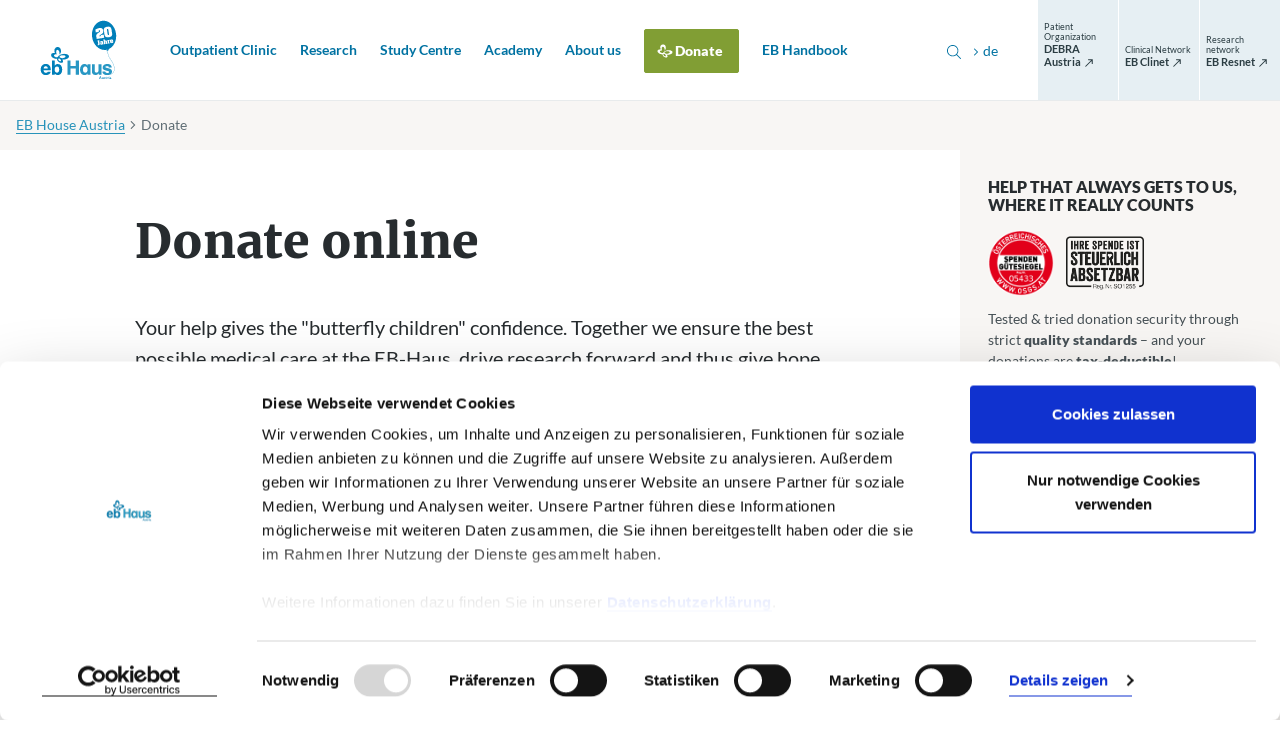

--- FILE ---
content_type: text/html;charset=utf-8
request_url: https://www.eb-haus.org/en/donate/
body_size: 67043
content:
<!DOCTYPE html> <html lang="en"> <head> <meta charset="utf-8"> <!--
	This website is powered by TYPO3 - inspiring people to share!
	TYPO3 is a free open source Content Management Framework initially created by Kasper Skaarhoj and licensed under GNU/GPL.
	TYPO3 is copyright 1998-2026 of Kasper Skaarhoj. Extensions are copyright of their respective owners.
	Information and contribution at https://typo3.org/
--> <base href="/"> <link rel="icon" href="/_assets/39f97946f29f4b53d50daa1cb4c9b217/Images/favicon.ico" type="image/vnd.microsoft.icon"> <title>Donate - EB House Austria</title> <meta http-equiv="x-ua-compatible" content="IE=edge"> <meta name="generator" content="TYPO3 CMS"> <meta name="viewport" content="width=device-width,initial-scale=1"> <meta name="robots" content="index,follow"> <meta property="og:title" content="Donate"> <meta property="og:type" content="website"> <meta property="og:url" content="https://www.eb-haus.org/en/donate/"> <meta property="og:site_name" content="EB House Austria"> <meta name="twitter:card" content="summary"> <meta name="twitter:title" content="Donate"> <meta name="format-detection" content="telephone=no"> <script src="/_assets/168defa00504c36dfb5bfee5f1b657a0/JavaScript/topwire.1748876027.js" type="module" async="1" defer="defer"></script> <style type="text/css">.btn-circle{font-weight:400;border-radius:50%;height:2.5rem;width:2.5rem;padding:0;font-size:1rem;display:-webkit-box;display:-webkit-flex;display:-ms-flexbox;display:flex;-webkit-box-align:center;-webkit-align-items:center;-ms-flex-align:center;align-items:center;-webkit-box-pack:center;-webkit-justify-content:center;-ms-flex-pack:center;justify-content:center}.list-inline,.list-unstyled{padding-left:0;list-style-type:none}.list-inline>li,.list-unstyled>li{padding-left:0}.list-inline>li:before,.list-unstyled>li:before{content:none}@font-face{font-family:Lato;font-style:normal;font-weight:300;src:local("Lato Light"),local("Lato-Light"),url(/_assets/39f97946f29f4b53d50daa1cb4c9b217/Fonts/Lato/lato-v16-latin_latin-ext-300.woff2) format("woff2"),url(/_assets/39f97946f29f4b53d50daa1cb4c9b217/Fonts/Lato/lato-v16-latin_latin-ext-300.woff) format("woff")}@font-face{font-family:Lato;font-style:italic;font-weight:300;src:local("Lato Light Italic"),local("Lato-LightItalic"),url(/_assets/39f97946f29f4b53d50daa1cb4c9b217/Fonts/Lato/lato-v16-latin_latin-ext-300italic.woff2) format("woff2"),url(/_assets/39f97946f29f4b53d50daa1cb4c9b217/Fonts/Lato/lato-v16-latin_latin-ext-300italic.woff) format("woff")}@font-face{font-family:Lato;font-style:italic;font-weight:400;src:local("Lato Italic"),local("Lato-Italic"),url(/_assets/39f97946f29f4b53d50daa1cb4c9b217/Fonts/Lato/lato-v16-latin_latin-ext-italic.woff2) format("woff2"),url(/_assets/39f97946f29f4b53d50daa1cb4c9b217/Fonts/Lato/lato-v16-latin_latin-ext-italic.woff) format("woff")}@font-face{font-family:Lato;font-style:normal;font-weight:400;src:local("Lato Regular"),local("Lato-Regular"),url(/_assets/39f97946f29f4b53d50daa1cb4c9b217/Fonts/Lato/lato-v16-latin_latin-ext-regular.woff2) format("woff2"),url(/_assets/39f97946f29f4b53d50daa1cb4c9b217/Fonts/Lato/lato-v16-latin_latin-ext-regular.woff) format("woff")}@font-face{font-family:Lato;font-style:normal;font-weight:700;src:local("Lato Bold"),local("Lato-Bold"),url(/_assets/39f97946f29f4b53d50daa1cb4c9b217/Fonts/Lato/lato-v16-latin_latin-ext-700.woff2) format("woff2"),url(/_assets/39f97946f29f4b53d50daa1cb4c9b217/Fonts/Lato/lato-v16-latin_latin-ext-700.woff) format("woff")}@font-face{font-family:Lato;font-style:normal;font-weight:900;src:local("Lato Black"),local("Lato-Black"),url(/_assets/39f97946f29f4b53d50daa1cb4c9b217/Fonts/Lato/lato-v16-latin_latin-ext-900.woff2) format("woff2"),url(/_assets/39f97946f29f4b53d50daa1cb4c9b217/Fonts/Lato/lato-v16-latin_latin-ext-900.woff) format("woff")}@font-face{font-family:Merriweather;font-style:normal;font-weight:300;src:local("Merriweather Light"),local("Merriweather-Light"),url(/_assets/39f97946f29f4b53d50daa1cb4c9b217/Fonts/Merriweather/merriweather-v20-latin-ext_latin_cyrillic-300.woff2) format("woff2"),url(/_assets/39f97946f29f4b53d50daa1cb4c9b217/Fonts/Merriweather/merriweather-v20-latin-ext_latin_cyrillic-300.woff) format("woff")}@font-face{font-family:Merriweather;font-style:normal;font-weight:400;src:local("Merriweather Regular"),local("Merriweather-Regular"),url(/_assets/39f97946f29f4b53d50daa1cb4c9b217/Fonts/Merriweather/merriweather-v20-latin-ext_latin_cyrillic-regular.woff2) format("woff2"),url(/_assets/39f97946f29f4b53d50daa1cb4c9b217/Fonts/Merriweather/merriweather-v20-latin-ext_latin_cyrillic-regular.woff) format("woff")}@font-face{font-family:Merriweather;font-style:normal;font-weight:700;src:local("Merriweather Bold"),local("Merriweather-Bold"),url(/_assets/39f97946f29f4b53d50daa1cb4c9b217/Fonts/Merriweather/merriweather-v20-latin-ext_latin_cyrillic-700.woff2) format("woff2"),url(/_assets/39f97946f29f4b53d50daa1cb4c9b217/Fonts/Merriweather/merriweather-v20-latin-ext_latin_cyrillic-700.woff) format("woff")}@font-face{font-family:Merriweather;font-style:normal;font-weight:900;src:local("Merriweather Black"),local("Merriweather-Black"),url(/_assets/39f97946f29f4b53d50daa1cb4c9b217/Fonts/Merriweather/merriweather-v20-latin-ext_latin_cyrillic-900.woff2) format("woff2"),url(/_assets/39f97946f29f4b53d50daa1cb4c9b217/Fonts/Merriweather/merriweather-v20-latin-ext_latin_cyrillic-900.woff) format("woff")}*,:after,:before{-webkit-box-sizing:border-box;box-sizing:border-box}html{font-family:sans-serif;line-height:1.15;-webkit-text-size-adjust:100%;-ms-text-size-adjust:100%;-ms-overflow-style:scrollbar;-webkit-tap-highlight-color:rgba(0,0,0,0)}@-ms-viewport{width:device-width}article,aside,figcaption,figure,footer,header,hgroup,main,nav,section{display:block}body{margin:0;font-family:Lato,Helvetica,Arial,sans-serif;font-size:1rem;font-weight:400;line-height:1.5625;color:#465055;text-align:left;background-color:#fff}[tabindex="-1"]:focus{outline:0!important}hr{-webkit-box-sizing:content-box;box-sizing:content-box;height:0;overflow:visible}h1,h2,h3,h4,h5,h6{margin-top:0;margin-bottom:2.75rem}p{margin-top:0;margin-bottom:.75rem}abbr[data-original-title],abbr[title]{text-decoration:underline;-webkit-text-decoration:underline dotted;text-decoration:underline dotted;cursor:help;border-bottom:0}address{margin-bottom:1rem;font-style:normal;line-height:inherit}dl,ol,ul{margin-top:0;margin-bottom:2.375rem}ol ol,ol ul,ul ol,ul ul{margin-bottom:0}dt{font-weight:500}dd{margin-bottom:.5rem;margin-left:0}blockquote{margin:0 0 1rem}dfn{font-style:italic}b,strong{font-weight:700}small{font-size:80%}sub,sup{position:relative;font-size:75%;line-height:0;vertical-align:baseline}sub{bottom:-.25em}sup{top:-.5em}a{color:#2893ba;text-decoration:none;background-color:transparent;-webkit-text-decoration-skip:objects;-webkit-transition:color .3s,background-color .3s,border-color .3s;-o-transition:color .3s,background-color .3s,border-color .3s;transition:color .3s,background-color .3s,border-color .3s}a.hover,a:hover{color:#1a617b;text-decoration:none}a:not([href]):not([tabindex]),a:not([href]):not([tabindex]).focus,a:not([href]):not([tabindex]).hover,a:not([href]):not([tabindex]):focus,a:not([href]):not([tabindex]):hover{color:inherit;text-decoration:none}a:not([href]):not([tabindex]):focus{outline:0}code,kbd,pre,samp{font-family:SFMono-Regular,Menlo,Monaco,Consolas,Liberation Mono,Courier New,monospace;font-size:1em}pre{margin-top:0;margin-bottom:1rem;overflow:auto;-ms-overflow-style:scrollbar}figure{margin:0 0 1rem}img{vertical-align:middle;border-style:none}svg:not(:root){overflow:hidden}table{border-collapse:collapse}caption{padding-top:.75rem;padding-bottom:.75rem;color:#c1c9cc;text-align:left;caption-side:bottom}th{text-align:inherit}label{display:inline-block;margin-bottom:.5rem}button{border-radius:0}button:focus{outline:1px dotted;outline:5px auto -webkit-focus-ring-color}button,input,optgroup,select,textarea{margin:0;font-family:inherit;font-size:inherit;line-height:inherit}button,input{overflow:visible}button,select{text-transform:none}[type=reset],[type=submit],button,html [type=button]{-webkit-appearance:button}[type=button]::-moz-focus-inner,[type=reset]::-moz-focus-inner,[type=submit]::-moz-focus-inner,button::-moz-focus-inner{padding:0;border-style:none}input[type=checkbox],input[type=radio]{-webkit-box-sizing:border-box;box-sizing:border-box;padding:0}input[type=date],input[type=datetime-local],input[type=month],input[type=time]{-webkit-appearance:listbox}textarea{overflow:auto;resize:vertical}fieldset{min-width:0;padding:0;margin:0;border:0}legend{display:block;width:100%;max-width:100%;padding:0;margin-bottom:.5rem;font-size:1.5rem;line-height:inherit;color:inherit;white-space:normal}progress{vertical-align:baseline}[type=number]::-webkit-inner-spin-button,[type=number]::-webkit-outer-spin-button{height:auto}[type=search]{outline-offset:-2px;-webkit-appearance:none}[type=search]::-webkit-search-cancel-button,[type=search]::-webkit-search-decoration{-webkit-appearance:none}::-webkit-file-upload-button{font:inherit;-webkit-appearance:button}output{display:inline-block}summary{display:list-item;cursor:pointer}template{display:none}[hidden]{display:none!important}.container,.container-fluid{width:100%;padding-right:15px;padding-left:15px;margin-right:auto;margin-left:auto}.row{display:-webkit-box;display:-webkit-flex;display:-ms-flexbox;display:flex;-webkit-flex-wrap:wrap;-ms-flex-wrap:wrap;flex-wrap:wrap;margin-right:-15px;margin-left:-15px}.no-gutters{margin-right:0;margin-left:0}.no-gutters>.col,.no-gutters>[class*=col-]{padding-right:0;padding-left:0}.col,.col-1,.col-2,.col-3,.col-4,.col-5,.col-6,.col-7,.col-8,.col-9,.col-10,.col-11,.col-12,.col-auto,.col-hd,.col-hd-1,.col-hd-2,.col-hd-3,.col-hd-4,.col-hd-5,.col-hd-6,.col-hd-7,.col-hd-8,.col-hd-9,.col-hd-10,.col-hd-11,.col-hd-12,.col-hd-auto,.col-lg,.col-lg-1,.col-lg-2,.col-lg-3,.col-lg-4,.col-lg-5,.col-lg-6,.col-lg-7,.col-lg-8,.col-lg-9,.col-lg-10,.col-lg-11,.col-lg-12,.col-lg-auto,.col-md,.col-md-1,.col-md-2,.col-md-3,.col-md-4,.col-md-5,.col-md-6,.col-md-7,.col-md-8,.col-md-9,.col-md-10,.col-md-11,.col-md-12,.col-md-auto,.col-sm,.col-sm-1,.col-sm-2,.col-sm-3,.col-sm-4,.col-sm-5,.col-sm-6,.col-sm-7,.col-sm-8,.col-sm-9,.col-sm-10,.col-sm-11,.col-sm-12,.col-sm-auto,.col-xl,.col-xl-1,.col-xl-2,.col-xl-3,.col-xl-4,.col-xl-5,.col-xl-6,.col-xl-7,.col-xl-8,.col-xl-9,.col-xl-10,.col-xl-11,.col-xl-12,.col-xl-auto{position:relative;width:100%;min-height:1px;padding-right:15px;padding-left:15px}.col{-webkit-flex-basis:0;-ms-flex-preferred-size:0;flex-basis:0;-webkit-box-flex:1;-webkit-flex-grow:1;-ms-flex-positive:1;flex-grow:1;max-width:100%}.col-auto{-webkit-flex:0 0 auto;-ms-flex:0 0 auto;flex:0 0 auto;width:auto;max-width:none}.col-1,.col-auto{-webkit-box-flex:0}.col-1{-webkit-flex:0 0 8.3333333333%;-ms-flex:0 0 8.3333333333%;flex:0 0 8.3333333333%;max-width:8.3333333333%}.col-2{-webkit-flex:0 0 16.6666666667%;-ms-flex:0 0 16.6666666667%;flex:0 0 16.6666666667%;max-width:16.6666666667%}.col-2,.col-3{-webkit-box-flex:0}.col-3{-webkit-flex:0 0 25%;-ms-flex:0 0 25%;flex:0 0 25%;max-width:25%}.col-4{-webkit-flex:0 0 33.3333333333%;-ms-flex:0 0 33.3333333333%;flex:0 0 33.3333333333%;max-width:33.3333333333%}.col-4,.col-5{-webkit-box-flex:0}.col-5{-webkit-flex:0 0 41.6666666667%;-ms-flex:0 0 41.6666666667%;flex:0 0 41.6666666667%;max-width:41.6666666667%}.col-6{-webkit-flex:0 0 50%;-ms-flex:0 0 50%;flex:0 0 50%;max-width:50%}.col-6,.col-7{-webkit-box-flex:0}.col-7{-webkit-flex:0 0 58.3333333333%;-ms-flex:0 0 58.3333333333%;flex:0 0 58.3333333333%;max-width:58.3333333333%}.col-8{-webkit-flex:0 0 66.6666666667%;-ms-flex:0 0 66.6666666667%;flex:0 0 66.6666666667%;max-width:66.6666666667%}.col-8,.col-9{-webkit-box-flex:0}.col-9{-webkit-flex:0 0 75%;-ms-flex:0 0 75%;flex:0 0 75%;max-width:75%}.col-10{-webkit-flex:0 0 83.3333333333%;-ms-flex:0 0 83.3333333333%;flex:0 0 83.3333333333%;max-width:83.3333333333%}.col-10,.col-11{-webkit-box-flex:0}.col-11{-webkit-flex:0 0 91.6666666667%;-ms-flex:0 0 91.6666666667%;flex:0 0 91.6666666667%;max-width:91.6666666667%}.col-12{-webkit-box-flex:0;-webkit-flex:0 0 100%;-ms-flex:0 0 100%;flex:0 0 100%;max-width:100%}.order-first{-webkit-box-ordinal-group:0;-webkit-order:-1;-ms-flex-order:-1;order:-1}.order-last{-webkit-box-ordinal-group:14;-webkit-order:13;-ms-flex-order:13;order:13}.order-0{-webkit-box-ordinal-group:1;-webkit-order:0;-ms-flex-order:0;order:0}.order-1{-webkit-box-ordinal-group:2;-webkit-order:1;-ms-flex-order:1;order:1}.order-2{-webkit-box-ordinal-group:3;-webkit-order:2;-ms-flex-order:2;order:2}.order-3{-webkit-box-ordinal-group:4;-webkit-order:3;-ms-flex-order:3;order:3}.order-4{-webkit-box-ordinal-group:5;-webkit-order:4;-ms-flex-order:4;order:4}.order-5{-webkit-box-ordinal-group:6;-webkit-order:5;-ms-flex-order:5;order:5}.order-6{-webkit-box-ordinal-group:7;-webkit-order:6;-ms-flex-order:6;order:6}.order-7{-webkit-box-ordinal-group:8;-webkit-order:7;-ms-flex-order:7;order:7}.order-8{-webkit-box-ordinal-group:9;-webkit-order:8;-ms-flex-order:8;order:8}.order-9{-webkit-box-ordinal-group:10;-webkit-order:9;-ms-flex-order:9;order:9}.order-10{-webkit-box-ordinal-group:11;-webkit-order:10;-ms-flex-order:10;order:10}.order-11{-webkit-box-ordinal-group:12;-webkit-order:11;-ms-flex-order:11;order:11}.order-12{-webkit-box-ordinal-group:13;-webkit-order:12;-ms-flex-order:12;order:12}.offset-1{margin-left:8.3333333333%}.offset-2{margin-left:16.6666666667%}.offset-3{margin-left:25%}.offset-4{margin-left:33.3333333333%}.offset-5{margin-left:41.6666666667%}.offset-6{margin-left:50%}.offset-7{margin-left:58.3333333333%}.offset-8{margin-left:66.6666666667%}.offset-9{margin-left:75%}.offset-10{margin-left:83.3333333333%}.offset-11{margin-left:91.6666666667%}.h1,.h2,.h3,.h4,.h5,.h6,h1,h2,h3,h4,h5,h6{display:block;margin-bottom:2.75rem;font-family:Merriweather,serif;font-weight:900;line-height:1.125;color:#272c2f}.h1 a,.h2 a,.h3 a,.h4 a,.h5 a,.h6 a,h1 a,h2 a,h3 a,h4 a,h5 a,h6 a{border-bottom:0;color:inherit}.h1 a:hover,.h2 a:hover,.h3 a:hover,.h4 a:hover,.h5 a:hover,.h6 a:hover,h1 a:hover,h2 a:hover,h3 a:hover,h4 a:hover,h5 a:hover,h6 a:hover{color:#2893ba}.h1,h1{font-size:3rem}.h1 .small,h1 .small{margin-bottom:1.125rem;font-size:1rem!important}.h1 strong,h1 strong{font-weight:900}.h2,h2{font-size:2rem;margin-bottom:2rem;line-height:1.25}.h2 .small,h2 .small{margin-bottom:1.125rem;font-size:1rem!important}.h3,h3{font-size:1.375rem}.h4,h4{font-size:1.125rem;line-height:1.2}.h5,h5{font-size:1rem;font-family:Lato,Helvetica,Arial,sans-serif;margin-bottom:2.1875rem}.h6,h6{font-size:.875rem;margin-bottom:.375rem;line-height:1.4285714286;color:#e6eff3}hr{margin:0 0 3.625rem;border:0;border-top:1px solid #99a6ab;width:100%;text-align:left}.sidebar hr{border-top:.125rem solid #d8cdc2;width:2rem;margin-bottom:1rem}.lead{font-size:1.25rem;font-weight:400;margin-bottom:2.5rem;color:#272c2f}.small,small{display:inline-block;font-family:Lato,Helvetica,Arial,sans-serif;font-size:.8125rem;line-height:1.3076923077}.text-monospace{font-family:SFMono-Regular,Menlo,Monaco,Consolas,Liberation Mono,Courier New,monospace}.text-justify{text-align:justify!important}.text-nowrap{white-space:nowrap!important}.text-truncate{overflow:hidden;-o-text-overflow:ellipsis;text-overflow:ellipsis;white-space:nowrap}.text-left{text-align:left!important}.text-right{text-align:right!important}.text-center{text-align:center!important}.text-lowercase{text-transform:lowercase!important}.text-uppercase{text-transform:uppercase!important}.text-capitalize{text-transform:capitalize!important}.font-weight-light{font-weight:300!important}.font-weight-normal{font-weight:400!important}.font-weight-bold{font-weight:700!important}.font-weight-heavy{font-weight:900!important}.font-italic{font-style:italic!important}.font-size-xs{font-size:.8125rem!important}.font-size-sm{font-size:.875rem!important}.font-size-lg{font-size:1.25rem!important;line-height:1.7!important}.text-inherit{color:inherit!important}.text-gray{color:#6c7980!important}.text-primary{color:#2893ba!important}a.text-primary.focus,a.text-primary.hover,a.text-primary:focus,a.text-primary:hover{color:#1f7290!important}.text-secondary{color:#819e34!important}a.text-secondary.focus,a.text-secondary.hover,a.text-secondary:focus,a.text-secondary:hover{color:#627827!important}.text-white{color:#fff!important}a.text-white.focus,a.text-white.hover,a.text-white:focus,a.text-white:hover{color:#e6e6e6!important}.text-body{color:#465055!important}ul{padding-left:.625rem;list-style:none}ul>li{margin-bottom:1.25rem;padding-left:1.75rem;position:relative;line-height:1.5625}ul>li:before{background-image:url("data:image/svg+xml;charset=utf8,%3Csvg xmlns='http://www.w3.org/2000/svg' width='16' height='16' viewBox='0 0 16 16'%3E%3Cpath d='M15,8.17a5.42,5.42,0,0,0-3.79-1,6.33,6.33,0,0,0-1,.13,6.18,6.18,0,0,0-2,.72,6,6,0,0,0-2.21,2,3.86,3.86,0,0,1-.75,0c-1.33-.16-2.34-.88-2.25-1.6S4,7.34,5.14,7.4a3.6,3.6,0,0,1-.39-1c-.28-1.25.12-2.41.91-2.59s1.65.7,1.94,2a3.13,3.13,0,0,1-.1,1.82A3.34,3.34,0,0,0,8.81,4.4,3.06,3.06,0,0,0,5.7,1.46,3,3,0,0,0,3.37,5a3.77,3.77,0,0,0,.45,1.41C2.29,6.19.93,6.66.58,7.65c-.41,1.18.77,2.65,2.64,3.28a4.92,4.92,0,0,0,2.29.25c0,.07,0,.13,0,.19a2.11,2.11,0,0,0,.21.9,3.74,3.74,0,0,0,1.34,1.54c1.23.88,2.66,1,3.25.26a1.14,1.14,0,0,0,.24-.72,2.48,2.48,0,0,0-.81-1.63,8.24,8.24,0,0,0,1.5.08c2.41-.15,4.29-1.27,4.27-2.56A1.53,1.53,0,0,0,15,8.17ZM8.88,12.7a.53.53,0,0,1-.16.41c-.35.32-1.16.1-1.76-.49a1.88,1.88,0,0,1-.63-1.24A.55.55,0,0,1,6.49,11c.35-.32,1.15-.09,1.76.49a1.9,1.9,0,0,1,.63,1.23Zm3.84-3.42c0,.69-1.18,1.35-2.59,1.43a3.35,3.35,0,0,1-2.33-.57.74.74,0,0,1-.27-.54c0-.69,1.17-1.35,2.58-1.43a3.38,3.38,0,0,1,2.34.57.76.76,0,0,1,.27.53Z' fill='%232893ba'/%3E%3C/svg%3E");background-size:1.125rem;content:" ";height:1rem;width:1.125rem;left:0;position:absolute;top:.21875rem}ul>li.cke_panel_listItem:before{content:none}ol{padding-left:2.0625rem}ol>li{padding-left:.625rem}.list-inline-item{display:inline-block}.list-inline-item:not(:last-child){margin-right:.5rem}.img-fluid,.img-full-width{max-width:100%;height:auto}.img-full-width{display:block;width:100%}.figure{display:inline-block;max-width:100%}.figure-img{margin-bottom:0;line-height:1}.figure-caption{font-size:.8125rem;color:#606e75;line-height:1.3076923077;padding-top:.75rem;padding-right:9rem}body.page-with-sidebar .figure-caption{padding-right:0}.font-size-bigger{font-size:1.125rem}.error-message{color:#b82e30}.align-baseline{vertical-align:baseline!important}.align-top{vertical-align:top!important}.align-middle{vertical-align:middle!important}.align-bottom{vertical-align:bottom!important}.align-text-bottom{vertical-align:text-bottom!important}.align-text-top{vertical-align:text-top!important}.d-none{display:none!important}.d-inline{display:inline!important}.d-inline-block{display:inline-block!important}.d-block{display:block!important}.d-table{display:table!important}.d-table-row{display:table-row!important}.d-table-cell{display:table-cell!important}.d-flex{display:-webkit-box!important;display:-webkit-flex!important;display:-ms-flexbox!important;display:flex!important}.d-inline-flex{display:-webkit-inline-box!important;display:-webkit-inline-flex!important;display:-ms-inline-flexbox!important;display:inline-flex!important}.flex-row{-webkit-box-orient:horizontal!important;-webkit-flex-direction:row!important;-ms-flex-direction:row!important;flex-direction:row!important}.flex-column,.flex-row{-webkit-box-direction:normal!important}.flex-column{-webkit-box-orient:vertical!important;-webkit-flex-direction:column!important;-ms-flex-direction:column!important;flex-direction:column!important}.flex-row-reverse{-webkit-box-orient:horizontal!important;-webkit-flex-direction:row-reverse!important;-ms-flex-direction:row-reverse!important;flex-direction:row-reverse!important}.flex-column-reverse,.flex-row-reverse{-webkit-box-direction:reverse!important}.flex-column-reverse{-webkit-box-orient:vertical!important;-webkit-flex-direction:column-reverse!important;-ms-flex-direction:column-reverse!important;flex-direction:column-reverse!important}.flex-wrap{-webkit-flex-wrap:wrap!important;-ms-flex-wrap:wrap!important;flex-wrap:wrap!important}.flex-nowrap{-webkit-flex-wrap:nowrap!important;-ms-flex-wrap:nowrap!important;flex-wrap:nowrap!important}.flex-wrap-reverse{-webkit-flex-wrap:wrap-reverse!important;-ms-flex-wrap:wrap-reverse!important;flex-wrap:wrap-reverse!important}.flex-fill{-webkit-box-flex:1!important;-webkit-flex:1 1 auto!important;-ms-flex:1 1 auto!important;flex:1 1 auto!important}.flex-grow-0{-webkit-box-flex:0!important;-webkit-flex-grow:0!important;-ms-flex-positive:0!important;flex-grow:0!important}.flex-grow-1{-webkit-box-flex:1!important;-webkit-flex-grow:1!important;-ms-flex-positive:1!important;flex-grow:1!important}.flex-shrink-0{-webkit-flex-shrink:0!important;-ms-flex-negative:0!important;flex-shrink:0!important}.flex-shrink-1{-webkit-flex-shrink:1!important;-ms-flex-negative:1!important;flex-shrink:1!important}.justify-content-start{-webkit-box-pack:start!important;-webkit-justify-content:flex-start!important;-ms-flex-pack:start!important;justify-content:flex-start!important}.justify-content-end{-webkit-box-pack:end!important;-webkit-justify-content:flex-end!important;-ms-flex-pack:end!important;justify-content:flex-end!important}.justify-content-center{-webkit-box-pack:center!important;-webkit-justify-content:center!important;-ms-flex-pack:center!important;justify-content:center!important}.justify-content-between{-webkit-box-pack:justify!important;-webkit-justify-content:space-between!important;-ms-flex-pack:justify!important;justify-content:space-between!important}.justify-content-around{-webkit-justify-content:space-around!important;-ms-flex-pack:distribute!important;justify-content:space-around!important}.align-items-start{-webkit-box-align:start!important;-webkit-align-items:flex-start!important;-ms-flex-align:start!important;align-items:flex-start!important}.align-items-end{-webkit-box-align:end!important;-webkit-align-items:flex-end!important;-ms-flex-align:end!important;align-items:flex-end!important}.align-items-center{-webkit-box-align:center!important;-webkit-align-items:center!important;-ms-flex-align:center!important;align-items:center!important}.align-items-baseline{-webkit-box-align:baseline!important;-webkit-align-items:baseline!important;-ms-flex-align:baseline!important;align-items:baseline!important}.align-items-stretch{-webkit-box-align:stretch!important;-webkit-align-items:stretch!important;-ms-flex-align:stretch!important;align-items:stretch!important}.align-content-start{-webkit-align-content:flex-start!important;-ms-flex-line-pack:start!important;align-content:flex-start!important}.align-content-end{-webkit-align-content:flex-end!important;-ms-flex-line-pack:end!important;align-content:flex-end!important}.align-content-center{-webkit-align-content:center!important;-ms-flex-line-pack:center!important;align-content:center!important}.align-content-between{-webkit-align-content:space-between!important;-ms-flex-line-pack:justify!important;align-content:space-between!important}.align-content-around{-webkit-align-content:space-around!important;-ms-flex-line-pack:distribute!important;align-content:space-around!important}.align-content-stretch{-webkit-align-content:stretch!important;-ms-flex-line-pack:stretch!important;align-content:stretch!important}.align-self-auto{-webkit-align-self:auto!important;-ms-flex-item-align:auto!important;align-self:auto!important}.align-self-start{-webkit-align-self:flex-start!important;-ms-flex-item-align:start!important;align-self:flex-start!important}.align-self-end{-webkit-align-self:flex-end!important;-ms-flex-item-align:end!important;align-self:flex-end!important}.align-self-center{-webkit-align-self:center!important;-ms-flex-item-align:center!important;align-self:center!important}.align-self-baseline{-webkit-align-self:baseline!important;-ms-flex-item-align:baseline!important;align-self:baseline!important}.align-self-stretch{-webkit-align-self:stretch!important;-ms-flex-item-align:stretch!important;align-self:stretch!important}.clearfix:after{content:"";display:block;clear:both}.float-left{float:left!important}.float-right{float:right!important}.float-none{float:none!important}.position-static{position:static!important}.position-relative{position:relative!important}.position-absolute{position:absolute!important}.position-fixed{position:fixed!important}.position-sticky{position:-webkit-sticky!important;position:sticky!important}.sr-only{position:absolute;width:1px;height:1px;padding:0;overflow:hidden;clip:rect(0,0,0,0);white-space:nowrap;-webkit-clip-path:inset(50%);clip-path:inset(50%);border:0}.sr-only-focusable{background:transparent;-webkit-transition:color .2s,background .2s;-o-transition:color .2s,background .2s;transition:color .2s,background .2s}.sr-only-focusable:active,.sr-only-focusable:focus{background:rgba(26,97,123,.75);clip:auto;-webkit-clip-path:none;clip-path:none;color:#fff;font-size:.75rem;height:auto;line-height:1.2;margin:0;opacity:1;overflow:visible;padding:.25rem;width:auto;z-index:9999}.fade{-webkit-transition:opacity .2s linear;-o-transition:opacity .2s linear;transition:opacity .2s linear}.fade:not(.show){opacity:0}.collapse:not(.show){display:none}.collapsing{position:relative;height:0;overflow:hidden;-webkit-transition:height .6s ease;-o-transition:height .6s ease;transition:height .6s ease}.zoom-picture-hover{display:block}.zoom-picture-hover:hover .picture img{-webkit-transform:translateZ(0) scale(1.1);transform:translateZ(0) scale(1.1)}.zoom-picture-hover .picture{max-width:100%;overflow:hidden;-webkit-transform:translateZ(0);transform:translateZ(0)}.zoom-picture-hover .picture img{height:auto;max-width:100%;-webkit-transform:translateZ(0) scale(1);transform:translateZ(0) scale(1);-webkit-transition:all .4s ease-out;-o-transition:all .4s ease-out;transition:all .4s ease-out}.link-wrapper{border-bottom:0;color:inherit}.link-wrapper:active,.link-wrapper:focus,.link-wrapper:hover{color:inherit}.link-wrapper.link-hover-underlined:after{background:currentColor}.link-hover-underlined{position:relative}.link-hover-underlined:after{background:currentColor;bottom:0;content:"";height:1px;left:50%;opacity:0;position:absolute;right:50%;-webkit-transition:all .4s ease-out;-o-transition:all .4s ease-out;transition:all .4s ease-out}.link-hover-underlined:hover:after{left:0;opacity:1;right:0}.btn-outline-primary.link-with-arrow-right,.btn-primary.link-with-arrow-right,.link-with-arrow,.link-with-arrow-back,.link-with-arrow-external,.link-with-arrow-right{position:relative;margin-left:1.375rem;font-size:.875rem;font-weight:700;line-height:1.1428571429;-webkit-transition:border-bottom-color .3s,color .3s;-o-transition:border-bottom-color .3s,color .3s;transition:border-bottom-color .3s,color .3s}.btn-outline-primary.link-with-arrow-right:after,.btn-outline-primary.link-with-arrow-right:before,.btn-primary.link-with-arrow-right:after,.btn-primary.link-with-arrow-right:before,.link-with-arrow-back:after,.link-with-arrow-back:before,.link-with-arrow-external:after,.link-with-arrow-external:before,.link-with-arrow-right:after,.link-with-arrow-right:before,.link-with-arrow:after,.link-with-arrow:before{content:"";background-size:.875rem;background-repeat:no-repeat;width:.875rem;height:.875rem;position:absolute;top:0;left:-1.375rem;-webkit-transition:opacity .3s;-o-transition:opacity .3s;transition:opacity .3s;pointer-events:none;margin-top:.125rem}.btn-outline-primary.link-with-arrow-right:before,.btn-primary.link-with-arrow-right:before,.link-with-arrow-back:before,.link-with-arrow-external:before,.link-with-arrow-right:before,.link-with-arrow:before{background-image:url("data:image/svg+xml;charset=utf8,%3Csvg xmlns='http://www.w3.org/2000/svg' viewBox='0 0 16 16'%3E%3Cpath d='M12,11.64a.33.33,0,0,1-.42.1.37.37,0,0,1-.25-.37V8.93H.91a.38.38,0,0,1-.29-.12A.38.38,0,0,1,.5,8.52V7.44a.41.41,0,0,1,.12-.27A.37.37,0,0,1,.91,7H11.34V4.63a.37.37,0,0,1,.25-.37.33.33,0,0,1,.42.1L15.4,7.71a.47.47,0,0,1,0,.58Z' fill='%232893ba' /%3E%3C/svg%3E");opacity:1}.btn-outline-primary.link-with-arrow-right:after,.btn-primary.link-with-arrow-right:after,.link-with-arrow-back:after,.link-with-arrow-external:after,.link-with-arrow-right:after,.link-with-arrow:after{background-image:url("data:image/svg+xml;charset=utf8,%3Csvg xmlns='http://www.w3.org/2000/svg' viewBox='0 0 16 16'%3E%3Cpath d='M12,11.64a.33.33,0,0,1-.42.1.37.37,0,0,1-.25-.37V8.93H.91a.38.38,0,0,1-.29-.12A.38.38,0,0,1,.5,8.52V7.44a.41.41,0,0,1,.12-.27A.37.37,0,0,1,.91,7H11.34V4.63a.37.37,0,0,1,.25-.37.33.33,0,0,1,.42.1L15.4,7.71a.47.47,0,0,1,0,.58Z' fill='%231a617b' /%3E%3C/svg%3E");opacity:0}.focus.link-with-arrow-back:after,.focus.link-with-arrow-external:after,.focus.link-with-arrow-right:after,.hover.link-with-arrow-back:after,.hover.link-with-arrow-external:after,.hover.link-with-arrow-right:after,.link-with-arrow-back:focus:after,.link-with-arrow-back:hover:after,.link-with-arrow-external:focus:after,.link-with-arrow-external:hover:after,.link-with-arrow-right:focus:after,.link-with-arrow-right:hover:after,.link-with-arrow.focus:after,.link-with-arrow.hover:after,.link-with-arrow:focus:after,.link-with-arrow:hover:after{opacity:1}.btn-outline-primary.link-with-arrow-right,.btn-primary.link-with-arrow-right,.link-with-arrow-back,.link-with-arrow-external,.link-with-arrow-right{font-size:1rem}.btn-outline-primary.link-with-arrow-right:after,.btn-outline-primary.link-with-arrow-right:before,.btn-primary.link-with-arrow-right:after,.btn-primary.link-with-arrow-right:before,.link-with-arrow-back:after,.link-with-arrow-back:before,.link-with-arrow-external:after,.link-with-arrow-external:before,.link-with-arrow-right:after,.link-with-arrow-right:before{background-size:1rem;width:1rem;height:1rem}.btn-outline-primary.link-with-arrow-right:before,.btn-primary.link-with-arrow-right:before,.link-with-arrow-back:before,.link-with-arrow-external:before,.link-with-arrow-right:before{background-image:url("data:image/svg+xml;charset=utf8,%3Csvg version='1.1' id='Layer_1' xmlns='http://www.w3.org/2000/svg' xmlns:xlink='http://www.w3.org/1999/xlink' x='0px' y='0px' viewBox='0 0 16 16' style='enable-background:new 0 0 16 16;' xml:space='preserve'%3E%3Cpath d='M4,4.4c0.1-0.1,0.3-0.2,0.4-0.1c0.2,0.1,0.3,0.2,0.2,0.4v2.4h10.4c0.1,0,0.2,0,0.3,0.1c0.1,0.1,0.1,0.2,0.1,0.3v1.1 c0,0.1,0,0.2-0.1,0.3C15.3,8.9,15.2,9,15.1,9H4.7v2.4c0,0.2-0.1,0.3-0.2,0.4c-0.1,0.1-0.3,0-0.4-0.1L0.6,8.3c-0.1-0.2-0.1-0.4,0-0.6 L4,4.4z' fill='%232893ba' /%3E%3C/svg%3E")}.btn-outline-primary.link-with-arrow-right:after,.btn-primary.link-with-arrow-right:after,.link-with-arrow-back:after,.link-with-arrow-external:after,.link-with-arrow-right:after{background-image:url("data:image/svg+xml;charset=utf8,%3Csvg version='1.1' id='Layer_1' xmlns='http://www.w3.org/2000/svg' xmlns:xlink='http://www.w3.org/1999/xlink' x='0px' y='0px' viewBox='0 0 16 16' style='enable-background:new 0 0 16 16;' xml:space='preserve'%3E%3Cpath d='M4,4.4c0.1-0.1,0.3-0.2,0.4-0.1c0.2,0.1,0.3,0.2,0.2,0.4v2.4h10.4c0.1,0,0.2,0,0.3,0.1c0.1,0.1,0.1,0.2,0.1,0.3v1.1 c0,0.1,0,0.2-0.1,0.3C15.3,8.9,15.2,9,15.1,9H4.7v2.4c0,0.2-0.1,0.3-0.2,0.4c-0.1,0.1-0.3,0-0.4-0.1L0.6,8.3c-0.1-0.2-0.1-0.4,0-0.6 L4,4.4z' fill='%231a617b' /%3E%3C/svg%3E")}.link-with-arrow-external{margin-left:0;margin-right:1.375rem;display:inline-block}.link-with-arrow-external:after,.link-with-arrow-external:before{left:auto;right:-1.375rem;display:inline-block;bottom:0;top:auto}.link-with-arrow-external:before{background-image:url("data:image/svg+xml;charset=utf8,%3Csvg xmlns='http://www.w3.org/2000/svg' viewBox='0 0 16 16'%3E%3Cpath d='M.73,15a.73.73,0,0,1-.23-.52A.56.56,0,0,1,.73,14L12.16,2.55l-.06-.06H6.83a.7.7,0,0,1-.5-.2.69.69,0,0,1-.21-.5V1.2A.65.65,0,0,1,6.33.71.67.67,0,0,1,6.83.5h8a.65.65,0,0,1,.49.21.65.65,0,0,1,.21.49v8a.67.67,0,0,1-.21.5.64.64,0,0,1-.49.2h-.59a.68.68,0,0,1-.5-.2.7.7,0,0,1-.2-.5V3.9l-.06-.06L2,15.27a.56.56,0,0,1-.47.23A.73.73,0,0,1,1,15.27Z' fill='%232893ba'  /%3E%3C/svg%3E")}.link-with-arrow-external:after{background-image:url("data:image/svg+xml;charset=utf8,%3Csvg xmlns='http://www.w3.org/2000/svg' viewBox='0 0 16 16'%3E%3Cpath d='M.73,15a.73.73,0,0,1-.23-.52A.56.56,0,0,1,.73,14L12.16,2.55l-.06-.06H6.83a.7.7,0,0,1-.5-.2.69.69,0,0,1-.21-.5V1.2A.65.65,0,0,1,6.33.71.67.67,0,0,1,6.83.5h8a.65.65,0,0,1,.49.21.65.65,0,0,1,.21.49v8a.67.67,0,0,1-.21.5.64.64,0,0,1-.49.2h-.59a.68.68,0,0,1-.5-.2.7.7,0,0,1-.2-.5V3.9l-.06-.06L2,15.27a.56.56,0,0,1-.47.23A.73.73,0,0,1,1,15.27Z' fill='%231a617b'/%3E%3C/svg%3E")}.link-with-arrow-right{font-size:.875rem;font-weight:900;margin-left:0;margin-right:1.375rem;-webkit-transition:color .3s ease-in-out,background-color .3s ease-in-out,border-color .3s ease-in-out,-webkit-box-shadow .3s ease-in-out;transition:color .3s ease-in-out,background-color .3s ease-in-out,border-color .3s ease-in-out,-webkit-box-shadow .3s ease-in-out;-o-transition:color .3s ease-in-out,background-color .3s ease-in-out,border-color .3s ease-in-out,box-shadow .3s ease-in-out;transition:color .3s ease-in-out,background-color .3s ease-in-out,border-color .3s ease-in-out,box-shadow .3s ease-in-out;transition:color .3s ease-in-out,background-color .3s ease-in-out,border-color .3s ease-in-out,box-shadow .3s ease-in-out,-webkit-box-shadow .3s ease-in-out}.link-with-arrow-right:after,.link-with-arrow-right:before{left:auto;right:-1.375rem;display:inline-block;bottom:0;top:auto}.link-with-arrow-right:before{background-image:url("data:image/svg+xml;charset=utf8,%3Csvg xmlns='http://www.w3.org/2000/svg' viewBox='0 0 16 16'%3E%3Cpath d='M12,11.64a.33.33,0,0,1-.42.1.37.37,0,0,1-.25-.37V8.93H.91a.38.38,0,0,1-.29-.12A.38.38,0,0,1,.5,8.52V7.44a.41.41,0,0,1,.12-.27A.37.37,0,0,1,.91,7H11.34V4.63a.37.37,0,0,1,.25-.37.33.33,0,0,1,.42.1L15.4,7.71a.47.47,0,0,1,0,.58Z' fill='%232893ba' /%3E%3C/svg%3E")}.link-with-arrow-right:after{background-image:url("data:image/svg+xml;charset=utf8,%3Csvg xmlns='http://www.w3.org/2000/svg' viewBox='0 0 16 16'%3E%3Cpath d='M12,11.64a.33.33,0,0,1-.42.1.37.37,0,0,1-.25-.37V8.93H.91a.38.38,0,0,1-.29-.12A.38.38,0,0,1,.5,8.52V7.44a.41.41,0,0,1,.12-.27A.37.37,0,0,1,.91,7H11.34V4.63a.37.37,0,0,1,.25-.37.33.33,0,0,1,.42.1L15.4,7.71a.47.47,0,0,1,0,.58Z' fill='%230072a2' /%3E%3C/svg%3E")}.btn-outline-primary.link-with-arrow-right,.btn-primary.link-with-arrow-right{margin-left:0;margin-right:0;padding-right:2.625rem;-webkit-transition:color .3s ease-in-out,background-color .3s ease-in-out,border-color .3s ease-in-out,-webkit-box-shadow .3s ease-in-out;transition:color .3s ease-in-out,background-color .3s ease-in-out,border-color .3s ease-in-out,-webkit-box-shadow .3s ease-in-out;-o-transition:color .3s ease-in-out,background-color .3s ease-in-out,border-color .3s ease-in-out,box-shadow .3s ease-in-out;transition:color .3s ease-in-out,background-color .3s ease-in-out,border-color .3s ease-in-out,box-shadow .3s ease-in-out;transition:color .3s ease-in-out,background-color .3s ease-in-out,border-color .3s ease-in-out,box-shadow .3s ease-in-out,-webkit-box-shadow .3s ease-in-out}.btn-outline-primary.link-with-arrow-right:after,.btn-outline-primary.link-with-arrow-right:before,.btn-primary.link-with-arrow-right:after,.btn-primary.link-with-arrow-right:before{left:auto;right:1.375rem;top:50%;-webkit-transform:translateY(-50%);-ms-transform:translateY(-50%);transform:translateY(-50%);margin-top:0}.btn-primary.link-with-arrow-right:before{background-image:url("data:image/svg+xml;charset=utf8,%3Csvg xmlns='http://www.w3.org/2000/svg' viewBox='0 0 16 16'%3E%3Cpath d='M12,11.64a.33.33,0,0,1-.42.1.37.37,0,0,1-.25-.37V8.93H.91a.38.38,0,0,1-.29-.12A.38.38,0,0,1,.5,8.52V7.44a.41.41,0,0,1,.12-.27A.37.37,0,0,1,.91,7H11.34V4.63a.37.37,0,0,1,.25-.37.33.33,0,0,1,.42.1L15.4,7.71a.47.47,0,0,1,0,.58Z' fill='%23fff' /%3E%3C/svg%3E")}.btn-primary.link-with-arrow-right:after{background-image:url("data:image/svg+xml;charset=utf8,%3Csvg xmlns='http://www.w3.org/2000/svg' viewBox='0 0 16 16'%3E%3Cpath d='M12,11.64a.33.33,0,0,1-.42.1.37.37,0,0,1-.25-.37V8.93H.91a.38.38,0,0,1-.29-.12A.38.38,0,0,1,.5,8.52V7.44a.41.41,0,0,1,.12-.27A.37.37,0,0,1,.91,7H11.34V4.63a.37.37,0,0,1,.25-.37.33.33,0,0,1,.42.1L15.4,7.71a.47.47,0,0,1,0,.58Z' fill='%23bfdfea' /%3E%3C/svg%3E")}.btn-outline-primary.link-with-arrow-right:before{background-image:url("data:image/svg+xml;charset=utf8,%3Csvg xmlns='http://www.w3.org/2000/svg' viewBox='0 0 16 16'%3E%3Cpath d='M12,11.64a.33.33,0,0,1-.42.1.37.37,0,0,1-.25-.37V8.93H.91a.38.38,0,0,1-.29-.12A.38.38,0,0,1,.5,8.52V7.44a.41.41,0,0,1,.12-.27A.37.37,0,0,1,.91,7H11.34V4.63a.37.37,0,0,1,.25-.37.33.33,0,0,1,.42.1L15.4,7.71a.47.47,0,0,1,0,.58Z' fill='%232893ba' /%3E%3C/svg%3E")}.btn-outline-primary.link-with-arrow-right:after{background-image:url("data:image/svg+xml;charset=utf8,%3Csvg xmlns='http://www.w3.org/2000/svg' viewBox='0 0 16 16'%3E%3Cpath d='M12,11.64a.33.33,0,0,1-.42.1.37.37,0,0,1-.25-.37V8.93H.91a.38.38,0,0,1-.29-.12A.38.38,0,0,1,.5,8.52V7.44a.41.41,0,0,1,.12-.27A.37.37,0,0,1,.91,7H11.34V4.63a.37.37,0,0,1,.25-.37.33.33,0,0,1,.42.1L15.4,7.71a.47.47,0,0,1,0,.58Z' fill='%23fff' /%3E%3C/svg%3E")}.link-image{display:inline-block;border-bottom:0}.link-image img{opacity:1;-webkit-transition:opacity .3s;-o-transition:opacity .3s;transition:opacity .3s}.link-image.focus img,.link-image.hover img,.link-image:focus img,.link-image:hover img{opacity:.5}.m-0{margin:0!important}.mt-0,.my-0{margin-top:0!important}.mr-0,.mx-0{margin-right:0!important}.mb-0,.my-0{margin-bottom:0!important}.ml-0,.mx-0{margin-left:0!important}.m-half{margin:.5rem!important}.mt-half,.my-half{margin-top:.5rem!important}.mr-half,.mx-half{margin-right:.5rem!important}.mb-half,.my-half{margin-bottom:.5rem!important}.ml-half,.mx-half{margin-left:.5rem!important}.m-1{margin:1rem!important}.mt-1,.my-1{margin-top:1rem!important}.mr-1,.mx-1{margin-right:1rem!important}.mb-1,.my-1{margin-bottom:1rem!important}.ml-1,.mx-1{margin-left:1rem!important}.m-1-half{margin:1.5rem!important}.mt-1-half,.my-1-half{margin-top:1.5rem!important}.mr-1-half,.mx-1-half{margin-right:1.5rem!important}.mb-1-half,.my-1-half{margin-bottom:1.5rem!important}.ml-1-half,.mx-1-half{margin-left:1.5rem!important}.m-2{margin:2rem!important}.mt-2,.my-2{margin-top:2rem!important}.mr-2,.mx-2{margin-right:2rem!important}.mb-2,.my-2{margin-bottom:2rem!important}.ml-2,.mx-2{margin-left:2rem!important}.m-2-half{margin:2.5rem!important}.mt-2-half,.my-2-half{margin-top:2.5rem!important}.mr-2-half,.mx-2-half{margin-right:2.5rem!important}.mb-2-half,.my-2-half{margin-bottom:2.5rem!important}.ml-2-half,.mx-2-half{margin-left:2.5rem!important}.m-3{margin:3rem!important}.mt-3,.my-3{margin-top:3rem!important}.mr-3,.mx-3{margin-right:3rem!important}.mb-3,.my-3{margin-bottom:3rem!important}.ml-3,.mx-3{margin-left:3rem!important}.m-3-half{margin:3.5rem!important}.mt-3-half,.my-3-half{margin-top:3.5rem!important}.mr-3-half,.mx-3-half{margin-right:3.5rem!important}.mb-3-half,.my-3-half{margin-bottom:3.5rem!important}.ml-3-half,.mx-3-half{margin-left:3.5rem!important}.m-4{margin:4rem!important}.mt-4,.my-4{margin-top:4rem!important}.mr-4,.mx-4{margin-right:4rem!important}.mb-4,.my-4{margin-bottom:4rem!important}.ml-4,.mx-4{margin-left:4rem!important}.m-4-half{margin:4.5rem!important}.mt-4-half,.my-4-half{margin-top:4.5rem!important}.mr-4-half,.mx-4-half{margin-right:4.5rem!important}.mb-4-half,.my-4-half{margin-bottom:4.5rem!important}.ml-4-half,.mx-4-half{margin-left:4.5rem!important}.m-5{margin:5rem!important}.mt-5,.my-5{margin-top:5rem!important}.mr-5,.mx-5{margin-right:5rem!important}.mb-5,.my-5{margin-bottom:5rem!important}.ml-5,.mx-5{margin-left:5rem!important}.m-9{margin:9rem!important}.mt-9,.my-9{margin-top:9rem!important}.mr-9,.mx-9{margin-right:9rem!important}.mb-9,.my-9{margin-bottom:9rem!important}.ml-9,.mx-9{margin-left:9rem!important}.p-0{padding:0!important}.pt-0,.py-0{padding-top:0!important}.pr-0,.px-0{padding-right:0!important}.pb-0,.py-0{padding-bottom:0!important}.pl-0,.px-0{padding-left:0!important}.p-half{padding:.5rem!important}.pt-half,.py-half{padding-top:.5rem!important}.pr-half,.px-half{padding-right:.5rem!important}.pb-half,.py-half{padding-bottom:.5rem!important}.pl-half,.px-half{padding-left:.5rem!important}.p-1{padding:1rem!important}.pt-1,.py-1{padding-top:1rem!important}.pr-1,.px-1{padding-right:1rem!important}.pb-1,.py-1{padding-bottom:1rem!important}.pl-1,.px-1{padding-left:1rem!important}.p-1-half{padding:1.5rem!important}.pt-1-half,.py-1-half{padding-top:1.5rem!important}.pr-1-half,.px-1-half{padding-right:1.5rem!important}.pb-1-half,.py-1-half{padding-bottom:1.5rem!important}.pl-1-half,.px-1-half{padding-left:1.5rem!important}.p-2{padding:2rem!important}.pt-2,.py-2{padding-top:2rem!important}.pr-2,.px-2{padding-right:2rem!important}.pb-2,.py-2{padding-bottom:2rem!important}.pl-2,.px-2{padding-left:2rem!important}.p-2-half{padding:2.5rem!important}.pt-2-half,.py-2-half{padding-top:2.5rem!important}.pr-2-half,.px-2-half{padding-right:2.5rem!important}.pb-2-half,.py-2-half{padding-bottom:2.5rem!important}.pl-2-half,.px-2-half{padding-left:2.5rem!important}.p-3{padding:3rem!important}.pt-3,.py-3{padding-top:3rem!important}.pr-3,.px-3{padding-right:3rem!important}.pb-3,.py-3{padding-bottom:3rem!important}.pl-3,.px-3{padding-left:3rem!important}.p-3-half{padding:3.5rem!important}.pt-3-half,.py-3-half{padding-top:3.5rem!important}.pr-3-half,.px-3-half{padding-right:3.5rem!important}.pb-3-half,.py-3-half{padding-bottom:3.5rem!important}.pl-3-half,.px-3-half{padding-left:3.5rem!important}.p-4{padding:4rem!important}.pt-4,.py-4{padding-top:4rem!important}.pr-4,.px-4{padding-right:4rem!important}.pb-4,.py-4{padding-bottom:4rem!important}.pl-4,.px-4{padding-left:4rem!important}.p-4-half{padding:4.5rem!important}.pt-4-half,.py-4-half{padding-top:4.5rem!important}.pr-4-half,.px-4-half{padding-right:4.5rem!important}.pb-4-half,.py-4-half{padding-bottom:4.5rem!important}.pl-4-half,.px-4-half{padding-left:4.5rem!important}.p-5{padding:5rem!important}.pt-5,.py-5{padding-top:5rem!important}.pr-5,.px-5{padding-right:5rem!important}.pb-5,.py-5{padding-bottom:5rem!important}.pl-5,.px-5{padding-left:5rem!important}.p-9{padding:9rem!important}.pt-9,.py-9{padding-top:9rem!important}.pr-9,.px-9{padding-right:9rem!important}.pb-9,.py-9{padding-bottom:9rem!important}.pl-9,.px-9{padding-left:9rem!important}.m-auto{margin:auto!important}.mt-auto,.my-auto{margin-top:auto!important}.mr-auto,.mx-auto{margin-right:auto!important}.mb-auto,.my-auto{margin-bottom:auto!important}.ml-auto,.mx-auto{margin-left:auto!important}.embed-responsive{position:relative;display:block;width:100%;padding:0;overflow:hidden}.embed-responsive:before{display:block;content:""}.embed-responsive .embed-responsive-item,.embed-responsive embed,.embed-responsive iframe,.embed-responsive object,.embed-responsive video{position:absolute;top:0;bottom:0;left:0;width:100%;height:100%;border:0}.embed-responsive-21by9:before{padding-top:42.8571428571%}.embed-responsive-16by9:before{padding-top:56.25%}.embed-responsive-4by3:before{padding-top:75%}.embed-responsive-1by1:before{padding-top:100%}.close{float:right;font-size:1.5rem;font-weight:700;line-height:1;color:#000;text-shadow:0 1px 0 #fff;opacity:.5}.close.focus,.close.hover,.close:focus,.close:hover{color:#000;text-decoration:none;opacity:.75}.close:not(:disabled):not(.disabled){cursor:pointer}button.close{padding:0;background-color:transparent;border:0;-webkit-appearance:none}@-webkit-keyframes spinner-border{to{-webkit-transform:rotate(1turn);transform:rotate(1turn)}}@keyframes spinner-border{to{-webkit-transform:rotate(1turn);transform:rotate(1turn)}}.spinner-border{width:2rem;height:2rem;border:.25em solid #2893ba;border-right-color:transparent;border-radius:50%;position:absolute;left:0;right:0;margin-left:auto;margin-right:auto;top:8.125rem;-webkit-animation:spinner-border .75s linear infinite;animation:spinner-border .75s linear infinite}.extbase-debugger-floating{z-index:9999999}.icon{height:1em;fill:currentColor;width:1em}.btn,.icon{display:inline-block;vertical-align:middle}.btn{font-weight:900;text-align:center;white-space:nowrap;-webkit-user-select:none;-moz-user-select:none;-ms-user-select:none;user-select:none;border:1px solid transparent;-webkit-transition:color .3s ease-in-out,background-color .3s ease-in-out,border-color .3s ease-in-out,-webkit-box-shadow .3s ease-in-out;transition:color .3s ease-in-out,background-color .3s ease-in-out,border-color .3s ease-in-out,-webkit-box-shadow .3s ease-in-out;-o-transition:color .3s ease-in-out,background-color .3s ease-in-out,border-color .3s ease-in-out,box-shadow .3s ease-in-out;transition:color .3s ease-in-out,background-color .3s ease-in-out,border-color .3s ease-in-out,box-shadow .3s ease-in-out;transition:color .3s ease-in-out,background-color .3s ease-in-out,border-color .3s ease-in-out,box-shadow .3s ease-in-out,-webkit-box-shadow .3s ease-in-out;padding:1rem 1.3125rem;font-size:.875rem;line-height:1.2142857143;border-radius:.125rem}.btn.focus,.btn.hover,.btn:focus,.btn:hover{text-decoration:none}.btn.focus,.btn:focus{outline:0;-webkit-box-shadow:0 0 0 .2rem rgba(40,147,186,.25);box-shadow:0 0 0 .2rem rgba(40,147,186,.25)}.btn.disabled,.btn:disabled{-webkit-box-shadow:none;box-shadow:none}.btn.disabled:not(.ajax-loading),.btn:disabled:not(.ajax-loading){opacity:.65}.btn:not(:disabled):not(.disabled){cursor:pointer}.btn:not(:disabled):not(.disabled).active,.btn:not(:disabled):not(.disabled):active{background-image:none;-webkit-box-shadow:inset 0 3px 5px rgba(0,0,0,.125);box-shadow:inset 0 3px 5px rgba(0,0,0,.125)}.btn:not(:disabled):not(.disabled).active:focus,.btn:not(:disabled):not(.disabled):active:focus{-webkit-box-shadow:0 0 0 .2rem rgba(40,147,186,.25),inset 0 3px 5px rgba(0,0,0,.125);box-shadow:0 0 0 .2rem rgba(40,147,186,.25),inset 0 3px 5px rgba(0,0,0,.125)}.btn.ajax-loading .spinner{width:1.25rem!important}.btn.ajax-loading .spinner>div{visibility:visible;-webkit-transition-delay:0s;-o-transition-delay:0s;transition-delay:0s}.btn .spinner{display:inline-block;-webkit-transition:width .2s;-o-transition:width .2s;transition:width .2s;width:0}.btn .spinner>div{visibility:hidden;-webkit-transition:visibility .2s .2s;-o-transition:visibility .2s .2s;transition:visibility .2s .2s}.btn .icon{font-size:1rem;position:relative;vertical-align:middle}.btn.butterfly{position:relative;padding-left:2.5rem}.btn.butterfly:before{content:"";background-image:url("data:image/svg+xml;charset=utf8,%3Csvg xmlns='http://www.w3.org/2000/svg' width='16' height='16' viewBox='0 0 16 16'%3E%3Cpath d='M15,8.17a5.42,5.42,0,0,0-3.79-1,6.33,6.33,0,0,0-1,.13,6.18,6.18,0,0,0-2,.72,6,6,0,0,0-2.21,2,3.86,3.86,0,0,1-.75,0c-1.33-.16-2.34-.88-2.25-1.6S4,7.34,5.14,7.4a3.6,3.6,0,0,1-.39-1c-.28-1.25.12-2.41.91-2.59s1.65.7,1.94,2a3.13,3.13,0,0,1-.1,1.82A3.34,3.34,0,0,0,8.81,4.4,3.06,3.06,0,0,0,5.7,1.46,3,3,0,0,0,3.37,5a3.77,3.77,0,0,0,.45,1.41C2.29,6.19.93,6.66.58,7.65c-.41,1.18.77,2.65,2.64,3.28a4.92,4.92,0,0,0,2.29.25c0,.07,0,.13,0,.19a2.11,2.11,0,0,0,.21.9,3.74,3.74,0,0,0,1.34,1.54c1.23.88,2.66,1,3.25.26a1.14,1.14,0,0,0,.24-.72,2.48,2.48,0,0,0-.81-1.63,8.24,8.24,0,0,0,1.5.08c2.41-.15,4.29-1.27,4.27-2.56A1.53,1.53,0,0,0,15,8.17ZM8.88,12.7a.53.53,0,0,1-.16.41c-.35.32-1.16.1-1.76-.49a1.88,1.88,0,0,1-.63-1.24A.55.55,0,0,1,6.49,11c.35-.32,1.15-.09,1.76.49a1.9,1.9,0,0,1,.63,1.23Zm3.84-3.42c0,.69-1.18,1.35-2.59,1.43a3.35,3.35,0,0,1-2.33-.57.74.74,0,0,1-.27-.54c0-.69,1.17-1.35,2.58-1.43a3.38,3.38,0,0,1,2.34.57.76.76,0,0,1,.27.53Z' fill='%23fff'/%3E%3C/svg%3E");background-size:1rem;background-repeat:no-repeat;width:1rem;height:1rem;position:absolute;left:1.25rem;-webkit-transform:translateY(-50%);-ms-transform:translateY(-50%);transform:translateY(-50%);top:50%}.btn-icon{background:0 0;border:none;height:auto;margin-bottom:0;padding:0}a.btn.disabled,fieldset:disabled a.btn{pointer-events:none}.btn-primary{color:#fff;background-color:#2893ba;border-color:#2893ba;-webkit-box-shadow:none;box-shadow:none}.active>.btn-primary,.btn-primary.active,.btn-primary.focus,.btn-primary.hover,.btn-primary:active,.btn-primary:focus,.btn-primary:hover{color:#fff;background-color:#217a9b;border-color:#1f7290}.btn-primary.focus,.btn-primary:focus{-webkit-box-shadow:none,0 0 0 .2rem rgba(40,147,186,.5);box-shadow:none,0 0 0 .2rem rgba(40,147,186,.5)}.btn-primary.disabled,.btn-primary:disabled{color:#fff;background-color:#2893ba;border-color:#2893ba}.btn-primary:not(:disabled):not(.disabled).active,.btn-primary:not(:disabled):not(.disabled):active{color:#fff;background-color:#1f7290;border-color:#1d6a86}.btn-primary:not(:disabled):not(.disabled).active:focus,.btn-primary:not(:disabled):not(.disabled):active:focus{-webkit-box-shadow:inset 0 3px 5px rgba(0,0,0,.125),0 0 0 .2rem rgba(40,147,186,.5);box-shadow:inset 0 3px 5px rgba(0,0,0,.125),0 0 0 .2rem rgba(40,147,186,.5)}.btn-secondary{color:#fff;background-color:#819e34;border-color:#819e34;-webkit-box-shadow:none;box-shadow:none}.active>.btn-secondary,.btn-secondary.active,.btn-secondary.focus,.btn-secondary.hover,.btn-secondary:active,.btn-secondary:focus,.btn-secondary:hover{color:#fff;background-color:#6a812b;border-color:#627827}.btn-secondary.focus,.btn-secondary:focus{-webkit-box-shadow:none,0 0 0 .2rem rgba(129,158,52,.5);box-shadow:none,0 0 0 .2rem rgba(129,158,52,.5)}.btn-secondary.disabled,.btn-secondary:disabled{color:#fff;background-color:#819e34;border-color:#819e34}.btn-secondary:not(:disabled):not(.disabled).active,.btn-secondary:not(:disabled):not(.disabled):active{color:#fff;background-color:#627827;border-color:#5a6e24}.btn-secondary:not(:disabled):not(.disabled).active:focus,.btn-secondary:not(:disabled):not(.disabled):active:focus{-webkit-box-shadow:inset 0 3px 5px rgba(0,0,0,.125),0 0 0 .2rem rgba(129,158,52,.5);box-shadow:inset 0 3px 5px rgba(0,0,0,.125),0 0 0 .2rem rgba(129,158,52,.5)}.btn-white{color:#000;background-color:#fff;border-color:#fff;-webkit-box-shadow:none;box-shadow:none}.active>.btn-white,.btn-white.active,.btn-white.focus,.btn-white.hover,.btn-white:active,.btn-white:focus,.btn-white:hover{color:#000;background-color:#ececec;border-color:#e6e6e6}.btn-white.focus,.btn-white:focus{-webkit-box-shadow:none,0 0 0 .2rem hsla(0,0%,100%,.5);box-shadow:none,0 0 0 .2rem hsla(0,0%,100%,.5)}.btn-white.disabled,.btn-white:disabled{color:#000;background-color:#fff;border-color:#fff}.btn-white:not(:disabled):not(.disabled).active,.btn-white:not(:disabled):not(.disabled):active{color:#000;background-color:#e6e6e6;border-color:#dfdfdf}.btn-white:not(:disabled):not(.disabled).active:focus,.btn-white:not(:disabled):not(.disabled):active:focus{-webkit-box-shadow:inset 0 3px 5px rgba(0,0,0,.125),0 0 0 .2rem hsla(0,0%,100%,.5);box-shadow:inset 0 3px 5px rgba(0,0,0,.125),0 0 0 .2rem hsla(0,0%,100%,.5)}.btn-outline-primary{color:#2893ba;background-color:transparent;background-image:none;border-color:#2893ba}.active>.btn-outline-primary,.btn-outline-primary.active,.btn-outline-primary.ajax-loading,.btn-outline-primary.focus,.btn-outline-primary.hover,.btn-outline-primary:active,.btn-outline-primary:focus,.btn-outline-primary:hover{color:#fff;background-color:#2893ba;border-color:#2893ba}.btn-outline-primary.focus,.btn-outline-primary:focus{-webkit-box-shadow:0 0 0 .2rem rgba(40,147,186,.5);box-shadow:0 0 0 .2rem rgba(40,147,186,.5)}.btn-outline-primary.disabled:not(.ajax-loading),.btn-outline-primary:disabled:not(.ajax-loading){color:#2893ba;background-color:transparent}.btn-outline-primary:not(:disabled):not(.disabled).active,.btn-outline-primary:not(:disabled):not(.disabled):active{color:#fff;background-color:#2893ba;border-color:#2893ba}.btn-outline-primary:not(:disabled):not(.disabled).active:focus,.btn-outline-primary:not(:disabled):not(.disabled):active:focus{-webkit-box-shadow:inset 0 3px 5px rgba(0,0,0,.125),0 0 0 .2rem rgba(40,147,186,.5);box-shadow:inset 0 3px 5px rgba(0,0,0,.125),0 0 0 .2rem rgba(40,147,186,.5)}.btn-outline-secondary{color:#819e34;background-color:transparent;background-image:none;border-color:#819e34}.active>.btn-outline-secondary,.btn-outline-secondary.active,.btn-outline-secondary.ajax-loading,.btn-outline-secondary.focus,.btn-outline-secondary.hover,.btn-outline-secondary:active,.btn-outline-secondary:focus,.btn-outline-secondary:hover{color:#fff;background-color:#819e34;border-color:#819e34}.btn-outline-secondary.focus,.btn-outline-secondary:focus{-webkit-box-shadow:0 0 0 .2rem rgba(129,158,52,.5);box-shadow:0 0 0 .2rem rgba(129,158,52,.5)}.btn-outline-secondary.disabled:not(.ajax-loading),.btn-outline-secondary:disabled:not(.ajax-loading){color:#819e34;background-color:transparent}.btn-outline-secondary:not(:disabled):not(.disabled).active,.btn-outline-secondary:not(:disabled):not(.disabled):active{color:#fff;background-color:#819e34;border-color:#819e34}.btn-outline-secondary:not(:disabled):not(.disabled).active:focus,.btn-outline-secondary:not(:disabled):not(.disabled):active:focus{-webkit-box-shadow:inset 0 3px 5px rgba(0,0,0,.125),0 0 0 .2rem rgba(129,158,52,.5);box-shadow:inset 0 3px 5px rgba(0,0,0,.125),0 0 0 .2rem rgba(129,158,52,.5)}.btn-outline-white{color:#fff;background-color:transparent;background-image:none;border-color:#fff}.active>.btn-outline-white,.btn-outline-white.active,.btn-outline-white.ajax-loading,.btn-outline-white.focus,.btn-outline-white.hover,.btn-outline-white:active,.btn-outline-white:focus,.btn-outline-white:hover{color:#000;background-color:#fff;border-color:#fff}.btn-outline-white.focus,.btn-outline-white:focus{-webkit-box-shadow:0 0 0 .2rem hsla(0,0%,100%,.5);box-shadow:0 0 0 .2rem hsla(0,0%,100%,.5)}.btn-outline-white.disabled:not(.ajax-loading),.btn-outline-white:disabled:not(.ajax-loading){color:#fff;background-color:transparent}.btn-outline-white:not(:disabled):not(.disabled).active,.btn-outline-white:not(:disabled):not(.disabled):active{color:#000;background-color:#fff;border-color:#fff}.btn-outline-white:not(:disabled):not(.disabled).active:focus,.btn-outline-white:not(:disabled):not(.disabled):active:focus{-webkit-box-shadow:inset 0 3px 5px rgba(0,0,0,.125),0 0 0 .2rem hsla(0,0%,100%,.5);box-shadow:inset 0 3px 5px rgba(0,0,0,.125),0 0 0 .2rem hsla(0,0%,100%,.5)}.sidebar .btn-outline-primary,.sidebar .btn-primary{padding:.8125rem 2.375rem;white-space:pre-wrap}.btn-outline-secondary,.btn-secondary{padding:.9375rem 1.875rem;font-size:.875rem;line-height:1.2142857143;border-radius:.125rem}.btn-white{color:#2893ba}.btn-white,.btn-white.focus,.btn-white.hover,.btn-white:focus,.btn-white:hover{color:#0072a2}.btn-outline-secondary{background-color:#fff;font-family:Lato,Helvetica,Arial,sans-serif;-webkit-transition:color .3s;-o-transition:color .3s;transition:color .3s;border-radius:.1875rem}.btn-outline-secondary.butterfly:before{background:url("data:image/svg+xml;charset=utf8,%3Csvg xmlns='http://www.w3.org/2000/svg' width='16' height='16' viewBox='0 0 16 16'%3E%3Cpath d='M15,8.17a5.42,5.42,0,0,0-3.79-1,6.33,6.33,0,0,0-1,.13,6.18,6.18,0,0,0-2,.72,6,6,0,0,0-2.21,2,3.86,3.86,0,0,1-.75,0c-1.33-.16-2.34-.88-2.25-1.6S4,7.34,5.14,7.4a3.6,3.6,0,0,1-.39-1c-.28-1.25.12-2.41.91-2.59s1.65.7,1.94,2a3.13,3.13,0,0,1-.1,1.82A3.34,3.34,0,0,0,8.81,4.4,3.06,3.06,0,0,0,5.7,1.46,3,3,0,0,0,3.37,5a3.77,3.77,0,0,0,.45,1.41C2.29,6.19.93,6.66.58,7.65c-.41,1.18.77,2.65,2.64,3.28a4.92,4.92,0,0,0,2.29.25c0,.07,0,.13,0,.19a2.11,2.11,0,0,0,.21.9,3.74,3.74,0,0,0,1.34,1.54c1.23.88,2.66,1,3.25.26a1.14,1.14,0,0,0,.24-.72,2.48,2.48,0,0,0-.81-1.63,8.24,8.24,0,0,0,1.5.08c2.41-.15,4.29-1.27,4.27-2.56A1.53,1.53,0,0,0,15,8.17ZM8.88,12.7a.53.53,0,0,1-.16.41c-.35.32-1.16.1-1.76-.49a1.88,1.88,0,0,1-.63-1.24A.55.55,0,0,1,6.49,11c.35-.32,1.15-.09,1.76.49a1.9,1.9,0,0,1,.63,1.23Zm3.84-3.42c0,.69-1.18,1.35-2.59,1.43a3.35,3.35,0,0,1-2.33-.57.74.74,0,0,1-.27-.54c0-.69,1.17-1.35,2.58-1.43a3.38,3.38,0,0,1,2.34.57.76.76,0,0,1,.27.53Z' fill='%23819e34'/%3E%3C/svg%3E");-webkit-transition:background .3s;-o-transition:background .3s;transition:background .3s}.btn-outline-secondary.focus,.btn-outline-secondary.hover,.btn-outline-secondary:focus,.btn-outline-secondary:hover{color:#687f2a;background-color:#fff}.btn-outline-secondary.focus.butterfly:before,.btn-outline-secondary.hover.butterfly:before,.btn-outline-secondary:focus.butterfly:before,.btn-outline-secondary:hover.butterfly:before{background:url("data:image/svg+xml;charset=utf8,%3Csvg xmlns='http://www.w3.org/2000/svg' width='16' height='16' viewBox='0 0 16 16'%3E%3Cpath d='M15,8.17a5.42,5.42,0,0,0-3.79-1,6.33,6.33,0,0,0-1,.13,6.18,6.18,0,0,0-2,.72,6,6,0,0,0-2.21,2,3.86,3.86,0,0,1-.75,0c-1.33-.16-2.34-.88-2.25-1.6S4,7.34,5.14,7.4a3.6,3.6,0,0,1-.39-1c-.28-1.25.12-2.41.91-2.59s1.65.7,1.94,2a3.13,3.13,0,0,1-.1,1.82A3.34,3.34,0,0,0,8.81,4.4,3.06,3.06,0,0,0,5.7,1.46,3,3,0,0,0,3.37,5a3.77,3.77,0,0,0,.45,1.41C2.29,6.19.93,6.66.58,7.65c-.41,1.18.77,2.65,2.64,3.28a4.92,4.92,0,0,0,2.29.25c0,.07,0,.13,0,.19a2.11,2.11,0,0,0,.21.9,3.74,3.74,0,0,0,1.34,1.54c1.23.88,2.66,1,3.25.26a1.14,1.14,0,0,0,.24-.72,2.48,2.48,0,0,0-.81-1.63,8.24,8.24,0,0,0,1.5.08c2.41-.15,4.29-1.27,4.27-2.56A1.53,1.53,0,0,0,15,8.17ZM8.88,12.7a.53.53,0,0,1-.16.41c-.35.32-1.16.1-1.76-.49a1.88,1.88,0,0,1-.63-1.24A.55.55,0,0,1,6.49,11c.35-.32,1.15-.09,1.76.49a1.9,1.9,0,0,1,.63,1.23Zm3.84-3.42c0,.69-1.18,1.35-2.59,1.43a3.35,3.35,0,0,1-2.33-.57.74.74,0,0,1-.27-.54c0-.69,1.17-1.35,2.58-1.43a3.38,3.38,0,0,1,2.34.57.76.76,0,0,1,.27.53Z' fill='%23687f2a'/%3E%3C/svg%3E")}.btn-outline-white{padding-left:2.25rem;padding-right:2.25rem}.btn-link{font-weight:400;color:#2893ba;background-color:transparent;border-radius:0}.active>.btn-link,.btn-link.active,.btn-link.focus,.btn-link.hover,.btn-link:active,.btn-link:focus,.btn-link:hover{color:#1a617b;text-decoration:none;background-color:transparent;border-color:transparent;-webkit-box-shadow:none;box-shadow:none}.btn-link.focus,.btn-link:focus{text-decoration:none;border-color:transparent;-webkit-box-shadow:none;box-shadow:none}.btn-link.disabled,.btn-link:disabled{color:#606e75;pointer-events:none}.btn-lg{padding:.5rem 1rem;font-size:1.25rem;line-height:1.7}.btn-lg,.btn-sm{border-radius:.125rem}.btn-sm{padding:.5625rem 1.75rem;font-size:.875rem;line-height:1.45}.btn-block{display:block;width:100%}.btn-block+.btn-block{margin-top:.5rem}input[type=button].btn-block,input[type=reset].btn-block,input[type=submit].btn-block{width:100%}.btn-circle-sm{font-size:.875rem;height:1.25rem;line-height:1.25rem;width:1.25rem}.btn-circle-lg{font-size:1.25rem;height:2.875rem;line-height:2.875rem;width:2.875rem}#page{-webkit-flex-direction:column;-ms-flex-direction:column;flex-direction:column;min-height:100%}#content,#page{display:-webkit-box;display:-webkit-flex;display:-ms-flexbox;display:flex;-webkit-box-orient:vertical;-webkit-box-direction:normal}#content{-webkit-flex:1 1 auto;-ms-flex:1 1 auto;flex:1 1 auto;-webkit-flex-flow:column nowrap;-ms-flex-flow:column nowrap;flex-flow:column nowrap;min-height:100vh}#content,#main{-webkit-box-flex:1}#main{-webkit-flex:1 1 auto;-ms-flex:1 1 auto;flex:1 1 auto;min-height:1px}body{-webkit-font-smoothing:antialiased;-moz-osx-font-smoothing:grayscale;text-rendering:optimizeLegibility;min-width:320px}body.loaded #content{opacity:1}body.loaded .page-preloader{opacity:0;-webkit-transition:opacity .2s,visibility 0s .2s;-o-transition:opacity .2s,visibility 0s .2s;transition:opacity .2s,visibility 0s .2s;visibility:hidden}body.mobile-menu-open{overflow:hidden;position:relative}body.unloading #content{opacity:0}body.unloading .page-preloader{opacity:1;-webkit-transition:opacity .2s,visibility 0s;-o-transition:opacity .2s,visibility 0s;transition:opacity .2s,visibility 0s;visibility:visible}#content{opacity:0;overflow-x:hidden;-webkit-transition:opacity .8s;-o-transition:opacity .8s;transition:opacity .8s;background-color:#fff;padding-top:6.25rem}.page-with-sidebar-content{padding:5.625rem 85px 0}.page-with-sidebar-content .ce-studies{margin:0}.sidebar{height:100%;padding-left:1.8125rem;padding-top:.75rem;position:relative}.sidebar,.sidebar:after{background-color:#f8f6f4}.sidebar:after{content:" ";width:100%;height:0;position:absolute;top:100%;left:0}.page-preloader{height:4.5rem;left:50%;margin:-2.25rem 0 0 -2.25rem;opacity:1;position:fixed;top:50%;-webkit-transition:opacity .2s,visibility 0s;-o-transition:opacity .2s,visibility 0s;transition:opacity .2s,visibility 0s;visibility:visible;width:4.5rem;z-index:4000}.page-preloader:after,.page-preloader:before{-webkit-animation:page-preloader 1.4s linear 0s infinite;animation:page-preloader 1.4s linear 0s infinite;-webkit-backface-visibility:hidden;backface-visibility:hidden;border:.375rem solid #2893ba;border-radius:100%;content:"";display:block;height:100%;left:0;opacity:0;position:absolute;top:0;-webkit-transform:scale(0) translateZ(0);transform:scale(0) translateZ(0);width:100%}.page-preloader:before{-webkit-animation-delay:.7s;animation-delay:.7s}@-webkit-keyframes page-preloader{0%{opacity:0;-webkit-transform:scale(0) translateZ(0);transform:scale(0) translateZ(0)}50%{opacity:1;-webkit-transform:scale(.5) translateZ(0);transform:scale(.5) translateZ(0)}to{opacity:0;-webkit-transform:scale(1) translateZ(0);transform:scale(1) translateZ(0)}}@keyframes page-preloader{0%{opacity:0;-webkit-transform:scale(0) translateZ(0);transform:scale(0) translateZ(0)}50%{opacity:1;-webkit-transform:scale(.5) translateZ(0);transform:scale(.5) translateZ(0)}to{opacity:0;-webkit-transform:scale(1) translateZ(0);transform:scale(1) translateZ(0)}}#CybotCookiebotDialog #CybotCookiebotDialogBodyLevelDetailsButton,#CybotCookiebotDialog #CybotCookiebotDialogDetailBodyContentTabs a{border-bottom:0}#CybotCookiebotDialog a,#CybotCookiebotDialog a:hover{text-decoration:none!important}.main-nav{position:relative;top:1px}.main-nav-list{display:block;margin:0;padding:0}.main-nav-item{margin:0;position:relative;-webkit-transition:border-bottom-color .3s;-o-transition:border-bottom-color .3s;transition:border-bottom-color .3s;display:inline-block}.main-nav-item:not(:last-child){margin-right:2rem}.main-nav-item:not(.main-nav-item--donate):not(.main-nav-submenu-item){border-bottom:.1875rem solid transparent}.active>.main-nav-item:not(.main-nav-item--donate):not(.main-nav-submenu-item),.main-nav-item:not(.main-nav-item--donate):not(.main-nav-submenu-item).active,.main-nav-item:not(.main-nav-item--donate):not(.main-nav-submenu-item).focus,.main-nav-item:not(.main-nav-item--donate):not(.main-nav-submenu-item).hover,.main-nav-item:not(.main-nav-item--donate):not(.main-nav-submenu-item):active,.main-nav-item:not(.main-nav-item--donate):not(.main-nav-submenu-item):focus,.main-nav-item:not(.main-nav-item--donate):not(.main-nav-submenu-item):hover{border-bottom-color:#0072a2}.active>.main-nav-item:not(.main-nav-item--donate):not(.main-nav-submenu-item)>.main-nav-link,.main-nav-item:not(.main-nav-item--donate):not(.main-nav-submenu-item).active>.main-nav-link,.main-nav-item:not(.main-nav-item--donate):not(.main-nav-submenu-item).focus>.main-nav-link,.main-nav-item:not(.main-nav-item--donate):not(.main-nav-submenu-item).hover>.main-nav-link,.main-nav-item:not(.main-nav-item--donate):not(.main-nav-submenu-item):active>.main-nav-link,.main-nav-item:not(.main-nav-item--donate):not(.main-nav-submenu-item):focus>.main-nav-link,.main-nav-item:not(.main-nav-item--donate):not(.main-nav-submenu-item):hover>.main-nav-link{color:#0072a2}.main-nav-item.sub.focus .main-nav-submenu,.main-nav-item.sub.hover .main-nav-submenu,.main-nav-item.sub:focus .main-nav-submenu,.main-nav-item.sub:hover .main-nav-submenu{visibility:visible;opacity:1}.main-nav-link{border-bottom:0;color:#0072a2;display:block;font-weight:700;padding:2.25rem 0;-webkit-transition:padding .3s,color .3s;-o-transition:padding .3s,color .3s;transition:padding .3s,color .3s}.main-nav-link-icons{display:none}.main-nav-submenu{background:#fff;visibility:hidden;opacity:0;-webkit-transition:opacity .3s,visibility .3s;-o-transition:opacity .3s,visibility .3s;transition:opacity .3s,visibility .3s;left:0;min-width:23.4375rem;position:absolute;top:-webkit-calc(100% + .1875rem);top:calc(100% + .1875rem);padding:1.5rem 1.375rem .375rem;-webkit-box-shadow:0 .125rem .25rem 0 rgba(0,0,0,.5);box-shadow:0 .125rem .25rem 0 rgba(0,0,0,.5)}.main-nav-submenu-item{line-height:1.0625;display:block}.main-nav-submenu-item.active .main-nav-submenu-link{color:#0072a2}.main-nav-submenu-link{position:relative;color:#5e9db8;display:block;padding-top:0;margin-bottom:.875rem;padding-bottom:.75rem}.main-nav-submenu-link:after{content:"";position:absolute;bottom:0;left:0;width:1.875rem;border-bottom:1px solid #c1c9cc;-webkit-transition:border-bottom-color .3s;-o-transition:border-bottom-color .3s;transition:border-bottom-color .3s}.active>.main-nav-submenu-link:after,.main-nav-submenu-link.active:after,.main-nav-submenu-link.focus:after,.main-nav-submenu-link.hover:after,.main-nav-submenu-link:active:after,.main-nav-submenu-link:focus:after,.main-nav-submenu-link:hover:after{border-bottom-color:#0072a2}body.js-resize-header .main-nav{top:1px}body.js-resize-header .main-nav-link{padding:1.125rem 0}body.js-resize-header .main-nav-submenu-link{padding-top:0;padding-bottom:.75rem}.meta-nav{font-family:Lato,Helvetica,Arial,sans-serif;font-weight:400;text-align:right}.meta-nav-link{border-bottom:0;-webkit-transition:background-color .3s;-o-transition:background-color .3s;transition:background-color .3s;color:#0072a2}.active>.meta-nav-link,.meta-nav-link.active,.meta-nav-link.focus,.meta-nav-link.hover,.meta-nav-link:active,.meta-nav-link:focus,.meta-nav-link:hover{color:#2893ba}.meta-nav-link-text{margin-bottom:2rem;-webkit-transition:height .3s;-o-transition:height .3s;transition:height .3s;display:-webkit-box;display:-webkit-flex;display:-ms-flexbox;display:flex;-webkit-align-content:flex-end;-ms-flex-line-pack:end;align-content:flex-end;-webkit-flex-wrap:wrap;-ms-flex-wrap:wrap;flex-wrap:wrap}.meta-nav-link small{-webkit-transition:opacity .3s;-o-transition:opacity .3s;transition:opacity .3s;opacity:1;font-size:.6875rem;line-height:1.1818181818}.meta-nav-list{display:-webkit-box;display:-webkit-flex;display:-ms-flexbox;display:flex;-webkit-box-pack:end;-webkit-justify-content:flex-end;-ms-flex-pack:end;justify-content:flex-end;height:100%;min-height:6.25rem;-webkit-transition:min-height .3s;-o-transition:min-height .3s;transition:min-height .3s}.meta-nav-item,.meta-nav-list{margin-bottom:0}.meta-nav-item:not(:last-child){margin-right:1px}.meta-nav-item--with-background .meta-nav-link{background-color:#e6eff3;color:#2b3d43;display:-webkit-box;display:-webkit-flex;display:-ms-flexbox;display:flex;font-size:.875rem;line-height:1.2;height:100%;padding:0 .6875rem;width:6.625rem}.active>.meta-nav-item--with-background .meta-nav-link,.meta-nav-item--with-background .meta-nav-link.active,.meta-nav-item--with-background .meta-nav-link.focus,.meta-nav-item--with-background .meta-nav-link.hover,.meta-nav-item--with-background .meta-nav-link:active,.meta-nav-item--with-background .meta-nav-link:focus,.meta-nav-item--with-background .meta-nav-link:hover{background-color:#d5e4eb;color:inherit}.meta-nav-item--with-background .meta-nav-link .icon{font-size:.5625rem;margin:0 0 0 .25rem}.meta-nav-item--search.list-inline-item{margin-right:1.375rem}.meta-nav-item--lang{text-transform:lowercase}.meta-nav-item--lang:not(:last-child){margin-right:2.3125rem}.meta-nav-item--lang .icon{margin-top:.125rem}body.js-resize-header .meta-nav-list{min-height:3.9375rem}body.js-resize-header .meta-nav-link-text{-webkit-align-content:center;-ms-flex-line-pack:center;align-content:center;-webkit-box-align:center;-webkit-align-items:center;-ms-flex-align:center;align-items:center;margin-bottom:0}body.js-resize-header .meta-nav-link small{display:none;opacity:0}body.js-resize-header .meta-nav-item--with-background .meta-nav-link .icon{margin-top:.0625rem}.footer-nav-list{display:block;margin:0;padding:0}.footer-nav-item{margin:0}.footer-nav-item:not(:last-child){margin-right:2rem}.footer-nav-link{display:block;padding:0;font-weight:700;line-height:1.1428571429}.active>.footer-nav-link,.footer-nav-link.active,.footer-nav-link.focus,.footer-nav-link.hover,.footer-nav-link:active,.footer-nav-link:focus,.footer-nav-link:hover{color:#bfdfea}.social-nav-item.list-inline-item:not(:last-child){margin-right:0}.social-nav-link{background-color:#fff;color:#0072a2}.social-nav-link.focus,.social-nav-link.hover,.social-nav-link:focus,.social-nav-link:hover{background-color:#2893ba}.social-nav-link.focus.social-nav-link--facebook,.social-nav-link.hover.social-nav-link--facebook,.social-nav-link:focus.social-nav-link--facebook,.social-nav-link:hover.social-nav-link--facebook{background-color:#3b5998}.social-nav-link.focus.social-nav-link--youtube,.social-nav-link.hover.social-nav-link--youtube,.social-nav-link:focus.social-nav-link--youtube,.social-nav-link:hover.social-nav-link--youtube{background-color:red}.social-nav-link--link{position:relative}.social-nav-link--success{position:absolute;left:100%}.header{background:#fff;border-bottom:1px solid #e8ebec;-webkit-box-shadow:none;box-shadow:none;left:0;margin-bottom:0;padding:0 0 0 1rem;position:fixed;top:0;width:100%;z-index:3000;-webkit-transition:min-height .3s;-o-transition:min-height .3s;transition:min-height .3s}.header-logo{border-bottom:0}.header-logo .icon{height:4.75rem;width:10.125rem;-webkit-transition:height .3s,width .3s;-o-transition:height .3s,width .3s;transition:height .3s,width .3s;display:block}.header .btn-secondary.butterfly{padding-top:.75rem;padding-bottom:.75rem}.header-mobile-bar{padding:1.6875rem 0;text-align:right;-webkit-transition:padding .3s;-o-transition:padding .3s;transition:padding .3s}.header-mobile-bar-link{border-bottom:0;display:inline-block;line-height:1;font-size:1.25rem;font-weight:700}.header-mobile-bar-link span{display:inline-block;vertical-align:middle}.header-mobile-bar-link .icon{margin-right:1rem;font-size:1.875rem}.header-mobile-bar-link .icon rect{-webkit-transform:translate(0) rotate(0) scale(1);-ms-transform:translate(0) rotate(0) scale(1);transform:translate(0) rotate(0) scale(1);-webkit-transition:width .3s,height .3s,-webkit-transform .3s;transition:width .3s,height .3s,-webkit-transform .3s;-o-transition:transform .3s,width .3s,height .3s;transition:transform .3s,width .3s,height .3s;transition:transform .3s,width .3s,height .3s,-webkit-transform .3s}.header-mobile-bar-link .icon:nth-child(2){-webkit-transform-origin:center center;-ms-transform-origin:center center;transform-origin:center center}body.mobile-menu-open .header-mobile-bar-link .icon rect{width:.75rem;height:.125rem}body.mobile-menu-open .header-mobile-bar-link .icon rect:first-child{-webkit-transform:scale(1) rotate(-45deg) translate(-5px,3.4px);-ms-transform:scale(1) rotate(-45deg) translate(-5px,3.4px);transform:scale(1) rotate(-45deg) translate(-5px,3.4px)}body.mobile-menu-open .header-mobile-bar-link .icon rect:nth-child(2){-webkit-transform:translate(0) rotate(0) scale(0);-ms-transform:translate(0) rotate(0) scale(0);transform:translate(0) rotate(0) scale(0)}body.mobile-menu-open .header-mobile-bar-link .icon rect:last-child{-webkit-transform:translate(7px) rotate(45deg) scale(1);-ms-transform:translate(7px) rotate(45deg) scale(1);transform:translate(7px) rotate(45deg) scale(1)}.header-mobile-bar-item,.header-mobile-bar-list{margin:0}body.js-resize-header .header-logo .icon{height:3.375rem;width:7.1875rem}@media(min-width:568px){.container{max-width:540px}.col-sm{-webkit-flex-basis:0;-ms-flex-preferred-size:0;flex-basis:0;-webkit-box-flex:1;-webkit-flex-grow:1;-ms-flex-positive:1;flex-grow:1;max-width:100%}.col-sm-auto{-webkit-box-flex:0;-webkit-flex:0 0 auto;-ms-flex:0 0 auto;flex:0 0 auto;width:auto;max-width:none}.col-sm-1{-webkit-box-flex:0;-webkit-flex:0 0 8.3333333333%;-ms-flex:0 0 8.3333333333%;flex:0 0 8.3333333333%;max-width:8.3333333333%}.col-sm-2{-webkit-box-flex:0;-webkit-flex:0 0 16.6666666667%;-ms-flex:0 0 16.6666666667%;flex:0 0 16.6666666667%;max-width:16.6666666667%}.col-sm-3{-webkit-box-flex:0;-webkit-flex:0 0 25%;-ms-flex:0 0 25%;flex:0 0 25%;max-width:25%}.col-sm-4{-webkit-box-flex:0;-webkit-flex:0 0 33.3333333333%;-ms-flex:0 0 33.3333333333%;flex:0 0 33.3333333333%;max-width:33.3333333333%}.col-sm-5{-webkit-box-flex:0;-webkit-flex:0 0 41.6666666667%;-ms-flex:0 0 41.6666666667%;flex:0 0 41.6666666667%;max-width:41.6666666667%}.col-sm-6{-webkit-box-flex:0;-webkit-flex:0 0 50%;-ms-flex:0 0 50%;flex:0 0 50%;max-width:50%}.col-sm-7{-webkit-box-flex:0;-webkit-flex:0 0 58.3333333333%;-ms-flex:0 0 58.3333333333%;flex:0 0 58.3333333333%;max-width:58.3333333333%}.col-sm-8{-webkit-box-flex:0;-webkit-flex:0 0 66.6666666667%;-ms-flex:0 0 66.6666666667%;flex:0 0 66.6666666667%;max-width:66.6666666667%}.col-sm-9{-webkit-box-flex:0;-webkit-flex:0 0 75%;-ms-flex:0 0 75%;flex:0 0 75%;max-width:75%}.col-sm-10{-webkit-box-flex:0;-webkit-flex:0 0 83.3333333333%;-ms-flex:0 0 83.3333333333%;flex:0 0 83.3333333333%;max-width:83.3333333333%}.col-sm-11{-webkit-box-flex:0;-webkit-flex:0 0 91.6666666667%;-ms-flex:0 0 91.6666666667%;flex:0 0 91.6666666667%;max-width:91.6666666667%}.col-sm-12{-webkit-box-flex:0;-webkit-flex:0 0 100%;-ms-flex:0 0 100%;flex:0 0 100%;max-width:100%}.order-sm-first{-webkit-box-ordinal-group:0;-webkit-order:-1;-ms-flex-order:-1;order:-1}.order-sm-last{-webkit-box-ordinal-group:14;-webkit-order:13;-ms-flex-order:13;order:13}.order-sm-0{-webkit-box-ordinal-group:1;-webkit-order:0;-ms-flex-order:0;order:0}.order-sm-1{-webkit-box-ordinal-group:2;-webkit-order:1;-ms-flex-order:1;order:1}.order-sm-2{-webkit-box-ordinal-group:3;-webkit-order:2;-ms-flex-order:2;order:2}.order-sm-3{-webkit-box-ordinal-group:4;-webkit-order:3;-ms-flex-order:3;order:3}.order-sm-4{-webkit-box-ordinal-group:5;-webkit-order:4;-ms-flex-order:4;order:4}.order-sm-5{-webkit-box-ordinal-group:6;-webkit-order:5;-ms-flex-order:5;order:5}.order-sm-6{-webkit-box-ordinal-group:7;-webkit-order:6;-ms-flex-order:6;order:6}.order-sm-7{-webkit-box-ordinal-group:8;-webkit-order:7;-ms-flex-order:7;order:7}.order-sm-8{-webkit-box-ordinal-group:9;-webkit-order:8;-ms-flex-order:8;order:8}.order-sm-9{-webkit-box-ordinal-group:10;-webkit-order:9;-ms-flex-order:9;order:9}.order-sm-10{-webkit-box-ordinal-group:11;-webkit-order:10;-ms-flex-order:10;order:10}.order-sm-11{-webkit-box-ordinal-group:12;-webkit-order:11;-ms-flex-order:11;order:11}.order-sm-12{-webkit-box-ordinal-group:13;-webkit-order:12;-ms-flex-order:12;order:12}.offset-sm-0{margin-left:0}.offset-sm-1{margin-left:8.3333333333%}.offset-sm-2{margin-left:16.6666666667%}.offset-sm-3{margin-left:25%}.offset-sm-4{margin-left:33.3333333333%}.offset-sm-5{margin-left:41.6666666667%}.offset-sm-6{margin-left:50%}.offset-sm-7{margin-left:58.3333333333%}.offset-sm-8{margin-left:66.6666666667%}.offset-sm-9{margin-left:75%}.offset-sm-10{margin-left:83.3333333333%}.offset-sm-11{margin-left:91.6666666667%}.text-sm-left{text-align:left!important}.text-sm-right{text-align:right!important}.text-sm-center{text-align:center!important}.font-size-sm-xs{font-size:.8125rem!important}.font-size-sm-sm{font-size:.875rem!important}.font-size-sm-lg{font-size:1.25rem!important;line-height:1.7!important}.d-sm-none{display:none!important}.d-sm-inline{display:inline!important}.d-sm-inline-block{display:inline-block!important}.d-sm-block{display:block!important}.d-sm-table{display:table!important}.d-sm-table-row{display:table-row!important}.d-sm-table-cell{display:table-cell!important}.d-sm-flex{display:-webkit-box!important;display:-webkit-flex!important;display:-ms-flexbox!important;display:flex!important}.d-sm-inline-flex{display:-webkit-inline-box!important;display:-webkit-inline-flex!important;display:-ms-inline-flexbox!important;display:inline-flex!important}.flex-sm-row{-webkit-box-orient:horizontal!important;-webkit-flex-direction:row!important;-ms-flex-direction:row!important;flex-direction:row!important}.flex-sm-column,.flex-sm-row{-webkit-box-direction:normal!important}.flex-sm-column{-webkit-box-orient:vertical!important;-webkit-flex-direction:column!important;-ms-flex-direction:column!important;flex-direction:column!important}.flex-sm-row-reverse{-webkit-box-orient:horizontal!important;-webkit-box-direction:reverse!important;-webkit-flex-direction:row-reverse!important;-ms-flex-direction:row-reverse!important;flex-direction:row-reverse!important}.flex-sm-column-reverse{-webkit-box-orient:vertical!important;-webkit-box-direction:reverse!important;-webkit-flex-direction:column-reverse!important;-ms-flex-direction:column-reverse!important;flex-direction:column-reverse!important}.flex-sm-wrap{-webkit-flex-wrap:wrap!important;-ms-flex-wrap:wrap!important;flex-wrap:wrap!important}.flex-sm-nowrap{-webkit-flex-wrap:nowrap!important;-ms-flex-wrap:nowrap!important;flex-wrap:nowrap!important}.flex-sm-wrap-reverse{-webkit-flex-wrap:wrap-reverse!important;-ms-flex-wrap:wrap-reverse!important;flex-wrap:wrap-reverse!important}.flex-sm-fill{-webkit-box-flex:1!important;-webkit-flex:1 1 auto!important;-ms-flex:1 1 auto!important;flex:1 1 auto!important}.flex-sm-grow-0{-webkit-box-flex:0!important;-webkit-flex-grow:0!important;-ms-flex-positive:0!important;flex-grow:0!important}.flex-sm-grow-1{-webkit-box-flex:1!important;-webkit-flex-grow:1!important;-ms-flex-positive:1!important;flex-grow:1!important}.flex-sm-shrink-0{-webkit-flex-shrink:0!important;-ms-flex-negative:0!important;flex-shrink:0!important}.flex-sm-shrink-1{-webkit-flex-shrink:1!important;-ms-flex-negative:1!important;flex-shrink:1!important}.justify-content-sm-start{-webkit-box-pack:start!important;-webkit-justify-content:flex-start!important;-ms-flex-pack:start!important;justify-content:flex-start!important}.justify-content-sm-end{-webkit-box-pack:end!important;-webkit-justify-content:flex-end!important;-ms-flex-pack:end!important;justify-content:flex-end!important}.justify-content-sm-center{-webkit-box-pack:center!important;-webkit-justify-content:center!important;-ms-flex-pack:center!important;justify-content:center!important}.justify-content-sm-between{-webkit-box-pack:justify!important;-webkit-justify-content:space-between!important;-ms-flex-pack:justify!important;justify-content:space-between!important}.justify-content-sm-around{-webkit-justify-content:space-around!important;-ms-flex-pack:distribute!important;justify-content:space-around!important}.align-items-sm-start{-webkit-box-align:start!important;-webkit-align-items:flex-start!important;-ms-flex-align:start!important;align-items:flex-start!important}.align-items-sm-end{-webkit-box-align:end!important;-webkit-align-items:flex-end!important;-ms-flex-align:end!important;align-items:flex-end!important}.align-items-sm-center{-webkit-box-align:center!important;-webkit-align-items:center!important;-ms-flex-align:center!important;align-items:center!important}.align-items-sm-baseline{-webkit-box-align:baseline!important;-webkit-align-items:baseline!important;-ms-flex-align:baseline!important;align-items:baseline!important}.align-items-sm-stretch{-webkit-box-align:stretch!important;-webkit-align-items:stretch!important;-ms-flex-align:stretch!important;align-items:stretch!important}.align-content-sm-start{-webkit-align-content:flex-start!important;-ms-flex-line-pack:start!important;align-content:flex-start!important}.align-content-sm-end{-webkit-align-content:flex-end!important;-ms-flex-line-pack:end!important;align-content:flex-end!important}.align-content-sm-center{-webkit-align-content:center!important;-ms-flex-line-pack:center!important;align-content:center!important}.align-content-sm-between{-webkit-align-content:space-between!important;-ms-flex-line-pack:justify!important;align-content:space-between!important}.align-content-sm-around{-webkit-align-content:space-around!important;-ms-flex-line-pack:distribute!important;align-content:space-around!important}.align-content-sm-stretch{-webkit-align-content:stretch!important;-ms-flex-line-pack:stretch!important;align-content:stretch!important}.align-self-sm-auto{-webkit-align-self:auto!important;-ms-flex-item-align:auto!important;align-self:auto!important}.align-self-sm-start{-webkit-align-self:flex-start!important;-ms-flex-item-align:start!important;align-self:flex-start!important}.align-self-sm-end{-webkit-align-self:flex-end!important;-ms-flex-item-align:end!important;align-self:flex-end!important}.align-self-sm-center{-webkit-align-self:center!important;-ms-flex-item-align:center!important;align-self:center!important}.align-self-sm-baseline{-webkit-align-self:baseline!important;-ms-flex-item-align:baseline!important;align-self:baseline!important}.align-self-sm-stretch{-webkit-align-self:stretch!important;-ms-flex-item-align:stretch!important;align-self:stretch!important}.float-sm-left{float:left!important}.float-sm-right{float:right!important}.float-sm-none{float:none!important}.m-sm-0{margin:0!important}.mt-sm-0,.my-sm-0{margin-top:0!important}.mr-sm-0,.mx-sm-0{margin-right:0!important}.mb-sm-0,.my-sm-0{margin-bottom:0!important}.ml-sm-0,.mx-sm-0{margin-left:0!important}.m-sm-half{margin:.5rem!important}.mt-sm-half,.my-sm-half{margin-top:.5rem!important}.mr-sm-half,.mx-sm-half{margin-right:.5rem!important}.mb-sm-half,.my-sm-half{margin-bottom:.5rem!important}.ml-sm-half,.mx-sm-half{margin-left:.5rem!important}.m-sm-1{margin:1rem!important}.mt-sm-1,.my-sm-1{margin-top:1rem!important}.mr-sm-1,.mx-sm-1{margin-right:1rem!important}.mb-sm-1,.my-sm-1{margin-bottom:1rem!important}.ml-sm-1,.mx-sm-1{margin-left:1rem!important}.m-sm-1-half{margin:1.5rem!important}.mt-sm-1-half,.my-sm-1-half{margin-top:1.5rem!important}.mr-sm-1-half,.mx-sm-1-half{margin-right:1.5rem!important}.mb-sm-1-half,.my-sm-1-half{margin-bottom:1.5rem!important}.ml-sm-1-half,.mx-sm-1-half{margin-left:1.5rem!important}.m-sm-2{margin:2rem!important}.mt-sm-2,.my-sm-2{margin-top:2rem!important}.mr-sm-2,.mx-sm-2{margin-right:2rem!important}.mb-sm-2,.my-sm-2{margin-bottom:2rem!important}.ml-sm-2,.mx-sm-2{margin-left:2rem!important}.m-sm-2-half{margin:2.5rem!important}.mt-sm-2-half,.my-sm-2-half{margin-top:2.5rem!important}.mr-sm-2-half,.mx-sm-2-half{margin-right:2.5rem!important}.mb-sm-2-half,.my-sm-2-half{margin-bottom:2.5rem!important}.ml-sm-2-half,.mx-sm-2-half{margin-left:2.5rem!important}.m-sm-3{margin:3rem!important}.mt-sm-3,.my-sm-3{margin-top:3rem!important}.mr-sm-3,.mx-sm-3{margin-right:3rem!important}.mb-sm-3,.my-sm-3{margin-bottom:3rem!important}.ml-sm-3,.mx-sm-3{margin-left:3rem!important}.m-sm-3-half{margin:3.5rem!important}.mt-sm-3-half,.my-sm-3-half{margin-top:3.5rem!important}.mr-sm-3-half,.mx-sm-3-half{margin-right:3.5rem!important}.mb-sm-3-half,.my-sm-3-half{margin-bottom:3.5rem!important}.ml-sm-3-half,.mx-sm-3-half{margin-left:3.5rem!important}.m-sm-4{margin:4rem!important}.mt-sm-4,.my-sm-4{margin-top:4rem!important}.mr-sm-4,.mx-sm-4{margin-right:4rem!important}.mb-sm-4,.my-sm-4{margin-bottom:4rem!important}.ml-sm-4,.mx-sm-4{margin-left:4rem!important}.m-sm-4-half{margin:4.5rem!important}.mt-sm-4-half,.my-sm-4-half{margin-top:4.5rem!important}.mr-sm-4-half,.mx-sm-4-half{margin-right:4.5rem!important}.mb-sm-4-half,.my-sm-4-half{margin-bottom:4.5rem!important}.ml-sm-4-half,.mx-sm-4-half{margin-left:4.5rem!important}.m-sm-5{margin:5rem!important}.mt-sm-5,.my-sm-5{margin-top:5rem!important}.mr-sm-5,.mx-sm-5{margin-right:5rem!important}.mb-sm-5,.my-sm-5{margin-bottom:5rem!important}.ml-sm-5,.mx-sm-5{margin-left:5rem!important}.m-sm-9{margin:9rem!important}.mt-sm-9,.my-sm-9{margin-top:9rem!important}.mr-sm-9,.mx-sm-9{margin-right:9rem!important}.mb-sm-9,.my-sm-9{margin-bottom:9rem!important}.ml-sm-9,.mx-sm-9{margin-left:9rem!important}.p-sm-0{padding:0!important}.pt-sm-0,.py-sm-0{padding-top:0!important}.pr-sm-0,.px-sm-0{padding-right:0!important}.pb-sm-0,.py-sm-0{padding-bottom:0!important}.pl-sm-0,.px-sm-0{padding-left:0!important}.p-sm-half{padding:.5rem!important}.pt-sm-half,.py-sm-half{padding-top:.5rem!important}.pr-sm-half,.px-sm-half{padding-right:.5rem!important}.pb-sm-half,.py-sm-half{padding-bottom:.5rem!important}.pl-sm-half,.px-sm-half{padding-left:.5rem!important}.p-sm-1{padding:1rem!important}.pt-sm-1,.py-sm-1{padding-top:1rem!important}.pr-sm-1,.px-sm-1{padding-right:1rem!important}.pb-sm-1,.py-sm-1{padding-bottom:1rem!important}.pl-sm-1,.px-sm-1{padding-left:1rem!important}.p-sm-1-half{padding:1.5rem!important}.pt-sm-1-half,.py-sm-1-half{padding-top:1.5rem!important}.pr-sm-1-half,.px-sm-1-half{padding-right:1.5rem!important}.pb-sm-1-half,.py-sm-1-half{padding-bottom:1.5rem!important}.pl-sm-1-half,.px-sm-1-half{padding-left:1.5rem!important}.p-sm-2{padding:2rem!important}.pt-sm-2,.py-sm-2{padding-top:2rem!important}.pr-sm-2,.px-sm-2{padding-right:2rem!important}.pb-sm-2,.py-sm-2{padding-bottom:2rem!important}.pl-sm-2,.px-sm-2{padding-left:2rem!important}.p-sm-2-half{padding:2.5rem!important}.pt-sm-2-half,.py-sm-2-half{padding-top:2.5rem!important}.pr-sm-2-half,.px-sm-2-half{padding-right:2.5rem!important}.pb-sm-2-half,.py-sm-2-half{padding-bottom:2.5rem!important}.pl-sm-2-half,.px-sm-2-half{padding-left:2.5rem!important}.p-sm-3{padding:3rem!important}.pt-sm-3,.py-sm-3{padding-top:3rem!important}.pr-sm-3,.px-sm-3{padding-right:3rem!important}.pb-sm-3,.py-sm-3{padding-bottom:3rem!important}.pl-sm-3,.px-sm-3{padding-left:3rem!important}.p-sm-3-half{padding:3.5rem!important}.pt-sm-3-half,.py-sm-3-half{padding-top:3.5rem!important}.pr-sm-3-half,.px-sm-3-half{padding-right:3.5rem!important}.pb-sm-3-half,.py-sm-3-half{padding-bottom:3.5rem!important}.pl-sm-3-half,.px-sm-3-half{padding-left:3.5rem!important}.p-sm-4{padding:4rem!important}.pt-sm-4,.py-sm-4{padding-top:4rem!important}.pr-sm-4,.px-sm-4{padding-right:4rem!important}.pb-sm-4,.py-sm-4{padding-bottom:4rem!important}.pl-sm-4,.px-sm-4{padding-left:4rem!important}.p-sm-4-half{padding:4.5rem!important}.pt-sm-4-half,.py-sm-4-half{padding-top:4.5rem!important}.pr-sm-4-half,.px-sm-4-half{padding-right:4.5rem!important}.pb-sm-4-half,.py-sm-4-half{padding-bottom:4.5rem!important}.pl-sm-4-half,.px-sm-4-half{padding-left:4.5rem!important}.p-sm-5{padding:5rem!important}.pt-sm-5,.py-sm-5{padding-top:5rem!important}.pr-sm-5,.px-sm-5{padding-right:5rem!important}.pb-sm-5,.py-sm-5{padding-bottom:5rem!important}.pl-sm-5,.px-sm-5{padding-left:5rem!important}.p-sm-9{padding:9rem!important}.pt-sm-9,.py-sm-9{padding-top:9rem!important}.pr-sm-9,.px-sm-9{padding-right:9rem!important}.pb-sm-9,.py-sm-9{padding-bottom:9rem!important}.pl-sm-9,.px-sm-9{padding-left:9rem!important}.m-sm-auto{margin:auto!important}.mt-sm-auto,.my-sm-auto{margin-top:auto!important}.mr-sm-auto,.mx-sm-auto{margin-right:auto!important}.mb-sm-auto,.my-sm-auto{margin-bottom:auto!important}.ml-sm-auto,.mx-sm-auto{margin-left:auto!important}}@media(min-width:768px){.container{max-width:720px}.col-md{-webkit-flex-basis:0;-ms-flex-preferred-size:0;flex-basis:0;-webkit-box-flex:1;-webkit-flex-grow:1;-ms-flex-positive:1;flex-grow:1;max-width:100%}.col-md-auto{-webkit-box-flex:0;-webkit-flex:0 0 auto;-ms-flex:0 0 auto;flex:0 0 auto;width:auto;max-width:none}.col-md-1{-webkit-box-flex:0;-webkit-flex:0 0 8.3333333333%;-ms-flex:0 0 8.3333333333%;flex:0 0 8.3333333333%;max-width:8.3333333333%}.col-md-2{-webkit-box-flex:0;-webkit-flex:0 0 16.6666666667%;-ms-flex:0 0 16.6666666667%;flex:0 0 16.6666666667%;max-width:16.6666666667%}.col-md-3{-webkit-box-flex:0;-webkit-flex:0 0 25%;-ms-flex:0 0 25%;flex:0 0 25%;max-width:25%}.col-md-4{-webkit-box-flex:0;-webkit-flex:0 0 33.3333333333%;-ms-flex:0 0 33.3333333333%;flex:0 0 33.3333333333%;max-width:33.3333333333%}.col-md-5{-webkit-box-flex:0;-webkit-flex:0 0 41.6666666667%;-ms-flex:0 0 41.6666666667%;flex:0 0 41.6666666667%;max-width:41.6666666667%}.col-md-6{-webkit-box-flex:0;-webkit-flex:0 0 50%;-ms-flex:0 0 50%;flex:0 0 50%;max-width:50%}.col-md-7{-webkit-box-flex:0;-webkit-flex:0 0 58.3333333333%;-ms-flex:0 0 58.3333333333%;flex:0 0 58.3333333333%;max-width:58.3333333333%}.col-md-8{-webkit-box-flex:0;-webkit-flex:0 0 66.6666666667%;-ms-flex:0 0 66.6666666667%;flex:0 0 66.6666666667%;max-width:66.6666666667%}.col-md-9{-webkit-box-flex:0;-webkit-flex:0 0 75%;-ms-flex:0 0 75%;flex:0 0 75%;max-width:75%}.col-md-10{-webkit-box-flex:0;-webkit-flex:0 0 83.3333333333%;-ms-flex:0 0 83.3333333333%;flex:0 0 83.3333333333%;max-width:83.3333333333%}.col-md-11{-webkit-box-flex:0;-webkit-flex:0 0 91.6666666667%;-ms-flex:0 0 91.6666666667%;flex:0 0 91.6666666667%;max-width:91.6666666667%}.col-md-12{-webkit-box-flex:0;-webkit-flex:0 0 100%;-ms-flex:0 0 100%;flex:0 0 100%;max-width:100%}.order-md-first{-webkit-box-ordinal-group:0;-webkit-order:-1;-ms-flex-order:-1;order:-1}.order-md-last{-webkit-box-ordinal-group:14;-webkit-order:13;-ms-flex-order:13;order:13}.order-md-0{-webkit-box-ordinal-group:1;-webkit-order:0;-ms-flex-order:0;order:0}.order-md-1{-webkit-box-ordinal-group:2;-webkit-order:1;-ms-flex-order:1;order:1}.order-md-2{-webkit-box-ordinal-group:3;-webkit-order:2;-ms-flex-order:2;order:2}.order-md-3{-webkit-box-ordinal-group:4;-webkit-order:3;-ms-flex-order:3;order:3}.order-md-4{-webkit-box-ordinal-group:5;-webkit-order:4;-ms-flex-order:4;order:4}.order-md-5{-webkit-box-ordinal-group:6;-webkit-order:5;-ms-flex-order:5;order:5}.order-md-6{-webkit-box-ordinal-group:7;-webkit-order:6;-ms-flex-order:6;order:6}.order-md-7{-webkit-box-ordinal-group:8;-webkit-order:7;-ms-flex-order:7;order:7}.order-md-8{-webkit-box-ordinal-group:9;-webkit-order:8;-ms-flex-order:8;order:8}.order-md-9{-webkit-box-ordinal-group:10;-webkit-order:9;-ms-flex-order:9;order:9}.order-md-10{-webkit-box-ordinal-group:11;-webkit-order:10;-ms-flex-order:10;order:10}.order-md-11{-webkit-box-ordinal-group:12;-webkit-order:11;-ms-flex-order:11;order:11}.order-md-12{-webkit-box-ordinal-group:13;-webkit-order:12;-ms-flex-order:12;order:12}.offset-md-0{margin-left:0}.offset-md-1{margin-left:8.3333333333%}.offset-md-2{margin-left:16.6666666667%}.offset-md-3{margin-left:25%}.offset-md-4{margin-left:33.3333333333%}.offset-md-5{margin-left:41.6666666667%}.offset-md-6{margin-left:50%}.offset-md-7{margin-left:58.3333333333%}.offset-md-8{margin-left:66.6666666667%}.offset-md-9{margin-left:75%}.offset-md-10{margin-left:83.3333333333%}.offset-md-11{margin-left:91.6666666667%}.text-md-left{text-align:left!important}.text-md-right{text-align:right!important}.text-md-center{text-align:center!important}.font-size-md-xs{font-size:.8125rem!important}.font-size-md-sm{font-size:.875rem!important}.font-size-md-lg{font-size:1.25rem!important;line-height:1.7!important}.d-md-none{display:none!important}.d-md-inline{display:inline!important}.d-md-inline-block{display:inline-block!important}.d-md-block{display:block!important}.d-md-table{display:table!important}.d-md-table-row{display:table-row!important}.d-md-table-cell{display:table-cell!important}.d-md-flex{display:-webkit-box!important;display:-webkit-flex!important;display:-ms-flexbox!important;display:flex!important}.d-md-inline-flex{display:-webkit-inline-box!important;display:-webkit-inline-flex!important;display:-ms-inline-flexbox!important;display:inline-flex!important}.flex-md-row{-webkit-box-orient:horizontal!important;-webkit-flex-direction:row!important;-ms-flex-direction:row!important;flex-direction:row!important}.flex-md-column,.flex-md-row{-webkit-box-direction:normal!important}.flex-md-column{-webkit-box-orient:vertical!important;-webkit-flex-direction:column!important;-ms-flex-direction:column!important;flex-direction:column!important}.flex-md-row-reverse{-webkit-box-orient:horizontal!important;-webkit-box-direction:reverse!important;-webkit-flex-direction:row-reverse!important;-ms-flex-direction:row-reverse!important;flex-direction:row-reverse!important}.flex-md-column-reverse{-webkit-box-orient:vertical!important;-webkit-box-direction:reverse!important;-webkit-flex-direction:column-reverse!important;-ms-flex-direction:column-reverse!important;flex-direction:column-reverse!important}.flex-md-wrap{-webkit-flex-wrap:wrap!important;-ms-flex-wrap:wrap!important;flex-wrap:wrap!important}.flex-md-nowrap{-webkit-flex-wrap:nowrap!important;-ms-flex-wrap:nowrap!important;flex-wrap:nowrap!important}.flex-md-wrap-reverse{-webkit-flex-wrap:wrap-reverse!important;-ms-flex-wrap:wrap-reverse!important;flex-wrap:wrap-reverse!important}.flex-md-fill{-webkit-box-flex:1!important;-webkit-flex:1 1 auto!important;-ms-flex:1 1 auto!important;flex:1 1 auto!important}.flex-md-grow-0{-webkit-box-flex:0!important;-webkit-flex-grow:0!important;-ms-flex-positive:0!important;flex-grow:0!important}.flex-md-grow-1{-webkit-box-flex:1!important;-webkit-flex-grow:1!important;-ms-flex-positive:1!important;flex-grow:1!important}.flex-md-shrink-0{-webkit-flex-shrink:0!important;-ms-flex-negative:0!important;flex-shrink:0!important}.flex-md-shrink-1{-webkit-flex-shrink:1!important;-ms-flex-negative:1!important;flex-shrink:1!important}.justify-content-md-start{-webkit-box-pack:start!important;-webkit-justify-content:flex-start!important;-ms-flex-pack:start!important;justify-content:flex-start!important}.justify-content-md-end{-webkit-box-pack:end!important;-webkit-justify-content:flex-end!important;-ms-flex-pack:end!important;justify-content:flex-end!important}.justify-content-md-center{-webkit-box-pack:center!important;-webkit-justify-content:center!important;-ms-flex-pack:center!important;justify-content:center!important}.justify-content-md-between{-webkit-box-pack:justify!important;-webkit-justify-content:space-between!important;-ms-flex-pack:justify!important;justify-content:space-between!important}.justify-content-md-around{-webkit-justify-content:space-around!important;-ms-flex-pack:distribute!important;justify-content:space-around!important}.align-items-md-start{-webkit-box-align:start!important;-webkit-align-items:flex-start!important;-ms-flex-align:start!important;align-items:flex-start!important}.align-items-md-end{-webkit-box-align:end!important;-webkit-align-items:flex-end!important;-ms-flex-align:end!important;align-items:flex-end!important}.align-items-md-center{-webkit-box-align:center!important;-webkit-align-items:center!important;-ms-flex-align:center!important;align-items:center!important}.align-items-md-baseline{-webkit-box-align:baseline!important;-webkit-align-items:baseline!important;-ms-flex-align:baseline!important;align-items:baseline!important}.align-items-md-stretch{-webkit-box-align:stretch!important;-webkit-align-items:stretch!important;-ms-flex-align:stretch!important;align-items:stretch!important}.align-content-md-start{-webkit-align-content:flex-start!important;-ms-flex-line-pack:start!important;align-content:flex-start!important}.align-content-md-end{-webkit-align-content:flex-end!important;-ms-flex-line-pack:end!important;align-content:flex-end!important}.align-content-md-center{-webkit-align-content:center!important;-ms-flex-line-pack:center!important;align-content:center!important}.align-content-md-between{-webkit-align-content:space-between!important;-ms-flex-line-pack:justify!important;align-content:space-between!important}.align-content-md-around{-webkit-align-content:space-around!important;-ms-flex-line-pack:distribute!important;align-content:space-around!important}.align-content-md-stretch{-webkit-align-content:stretch!important;-ms-flex-line-pack:stretch!important;align-content:stretch!important}.align-self-md-auto{-webkit-align-self:auto!important;-ms-flex-item-align:auto!important;align-self:auto!important}.align-self-md-start{-webkit-align-self:flex-start!important;-ms-flex-item-align:start!important;align-self:flex-start!important}.align-self-md-end{-webkit-align-self:flex-end!important;-ms-flex-item-align:end!important;align-self:flex-end!important}.align-self-md-center{-webkit-align-self:center!important;-ms-flex-item-align:center!important;align-self:center!important}.align-self-md-baseline{-webkit-align-self:baseline!important;-ms-flex-item-align:baseline!important;align-self:baseline!important}.align-self-md-stretch{-webkit-align-self:stretch!important;-ms-flex-item-align:stretch!important;align-self:stretch!important}.float-md-left{float:left!important}.float-md-right{float:right!important}.float-md-none{float:none!important}.m-md-0{margin:0!important}.mt-md-0,.my-md-0{margin-top:0!important}.mr-md-0,.mx-md-0{margin-right:0!important}.mb-md-0,.my-md-0{margin-bottom:0!important}.ml-md-0,.mx-md-0{margin-left:0!important}.m-md-half{margin:.5rem!important}.mt-md-half,.my-md-half{margin-top:.5rem!important}.mr-md-half,.mx-md-half{margin-right:.5rem!important}.mb-md-half,.my-md-half{margin-bottom:.5rem!important}.ml-md-half,.mx-md-half{margin-left:.5rem!important}.m-md-1{margin:1rem!important}.mt-md-1,.my-md-1{margin-top:1rem!important}.mr-md-1,.mx-md-1{margin-right:1rem!important}.mb-md-1,.my-md-1{margin-bottom:1rem!important}.ml-md-1,.mx-md-1{margin-left:1rem!important}.m-md-1-half{margin:1.5rem!important}.mt-md-1-half,.my-md-1-half{margin-top:1.5rem!important}.mr-md-1-half,.mx-md-1-half{margin-right:1.5rem!important}.mb-md-1-half,.my-md-1-half{margin-bottom:1.5rem!important}.ml-md-1-half,.mx-md-1-half{margin-left:1.5rem!important}.m-md-2{margin:2rem!important}.mt-md-2,.my-md-2{margin-top:2rem!important}.mr-md-2,.mx-md-2{margin-right:2rem!important}.mb-md-2,.my-md-2{margin-bottom:2rem!important}.ml-md-2,.mx-md-2{margin-left:2rem!important}.m-md-2-half{margin:2.5rem!important}.mt-md-2-half,.my-md-2-half{margin-top:2.5rem!important}.mr-md-2-half,.mx-md-2-half{margin-right:2.5rem!important}.mb-md-2-half,.my-md-2-half{margin-bottom:2.5rem!important}.ml-md-2-half,.mx-md-2-half{margin-left:2.5rem!important}.m-md-3{margin:3rem!important}.mt-md-3,.my-md-3{margin-top:3rem!important}.mr-md-3,.mx-md-3{margin-right:3rem!important}.mb-md-3,.my-md-3{margin-bottom:3rem!important}.ml-md-3,.mx-md-3{margin-left:3rem!important}.m-md-3-half{margin:3.5rem!important}.mt-md-3-half,.my-md-3-half{margin-top:3.5rem!important}.mr-md-3-half,.mx-md-3-half{margin-right:3.5rem!important}.mb-md-3-half,.my-md-3-half{margin-bottom:3.5rem!important}.ml-md-3-half,.mx-md-3-half{margin-left:3.5rem!important}.m-md-4{margin:4rem!important}.mt-md-4,.my-md-4{margin-top:4rem!important}.mr-md-4,.mx-md-4{margin-right:4rem!important}.mb-md-4,.my-md-4{margin-bottom:4rem!important}.ml-md-4,.mx-md-4{margin-left:4rem!important}.m-md-4-half{margin:4.5rem!important}.mt-md-4-half,.my-md-4-half{margin-top:4.5rem!important}.mr-md-4-half,.mx-md-4-half{margin-right:4.5rem!important}.mb-md-4-half,.my-md-4-half{margin-bottom:4.5rem!important}.ml-md-4-half,.mx-md-4-half{margin-left:4.5rem!important}.m-md-5{margin:5rem!important}.mt-md-5,.my-md-5{margin-top:5rem!important}.mr-md-5,.mx-md-5{margin-right:5rem!important}.mb-md-5,.my-md-5{margin-bottom:5rem!important}.ml-md-5,.mx-md-5{margin-left:5rem!important}.m-md-9{margin:9rem!important}.mt-md-9,.my-md-9{margin-top:9rem!important}.mr-md-9,.mx-md-9{margin-right:9rem!important}.mb-md-9,.my-md-9{margin-bottom:9rem!important}.ml-md-9,.mx-md-9{margin-left:9rem!important}.p-md-0{padding:0!important}.pt-md-0,.py-md-0{padding-top:0!important}.pr-md-0,.px-md-0{padding-right:0!important}.pb-md-0,.py-md-0{padding-bottom:0!important}.pl-md-0,.px-md-0{padding-left:0!important}.p-md-half{padding:.5rem!important}.pt-md-half,.py-md-half{padding-top:.5rem!important}.pr-md-half,.px-md-half{padding-right:.5rem!important}.pb-md-half,.py-md-half{padding-bottom:.5rem!important}.pl-md-half,.px-md-half{padding-left:.5rem!important}.p-md-1{padding:1rem!important}.pt-md-1,.py-md-1{padding-top:1rem!important}.pr-md-1,.px-md-1{padding-right:1rem!important}.pb-md-1,.py-md-1{padding-bottom:1rem!important}.pl-md-1,.px-md-1{padding-left:1rem!important}.p-md-1-half{padding:1.5rem!important}.pt-md-1-half,.py-md-1-half{padding-top:1.5rem!important}.pr-md-1-half,.px-md-1-half{padding-right:1.5rem!important}.pb-md-1-half,.py-md-1-half{padding-bottom:1.5rem!important}.pl-md-1-half,.px-md-1-half{padding-left:1.5rem!important}.p-md-2{padding:2rem!important}.pt-md-2,.py-md-2{padding-top:2rem!important}.pr-md-2,.px-md-2{padding-right:2rem!important}.pb-md-2,.py-md-2{padding-bottom:2rem!important}.pl-md-2,.px-md-2{padding-left:2rem!important}.p-md-2-half{padding:2.5rem!important}.pt-md-2-half,.py-md-2-half{padding-top:2.5rem!important}.pr-md-2-half,.px-md-2-half{padding-right:2.5rem!important}.pb-md-2-half,.py-md-2-half{padding-bottom:2.5rem!important}.pl-md-2-half,.px-md-2-half{padding-left:2.5rem!important}.p-md-3{padding:3rem!important}.pt-md-3,.py-md-3{padding-top:3rem!important}.pr-md-3,.px-md-3{padding-right:3rem!important}.pb-md-3,.py-md-3{padding-bottom:3rem!important}.pl-md-3,.px-md-3{padding-left:3rem!important}.p-md-3-half{padding:3.5rem!important}.pt-md-3-half,.py-md-3-half{padding-top:3.5rem!important}.pr-md-3-half,.px-md-3-half{padding-right:3.5rem!important}.pb-md-3-half,.py-md-3-half{padding-bottom:3.5rem!important}.pl-md-3-half,.px-md-3-half{padding-left:3.5rem!important}.p-md-4{padding:4rem!important}.pt-md-4,.py-md-4{padding-top:4rem!important}.pr-md-4,.px-md-4{padding-right:4rem!important}.pb-md-4,.py-md-4{padding-bottom:4rem!important}.pl-md-4,.px-md-4{padding-left:4rem!important}.p-md-4-half{padding:4.5rem!important}.pt-md-4-half,.py-md-4-half{padding-top:4.5rem!important}.pr-md-4-half,.px-md-4-half{padding-right:4.5rem!important}.pb-md-4-half,.py-md-4-half{padding-bottom:4.5rem!important}.pl-md-4-half,.px-md-4-half{padding-left:4.5rem!important}.p-md-5{padding:5rem!important}.pt-md-5,.py-md-5{padding-top:5rem!important}.pr-md-5,.px-md-5{padding-right:5rem!important}.pb-md-5,.py-md-5{padding-bottom:5rem!important}.pl-md-5,.px-md-5{padding-left:5rem!important}.p-md-9{padding:9rem!important}.pt-md-9,.py-md-9{padding-top:9rem!important}.pr-md-9,.px-md-9{padding-right:9rem!important}.pb-md-9,.py-md-9{padding-bottom:9rem!important}.pl-md-9,.px-md-9{padding-left:9rem!important}.m-md-auto{margin:auto!important}.mt-md-auto,.my-md-auto{margin-top:auto!important}.mr-md-auto,.mx-md-auto{margin-right:auto!important}.mb-md-auto,.my-md-auto{margin-bottom:auto!important}.ml-md-auto,.mx-md-auto{margin-left:auto!important}}@media(min-width:992px){.container{max-width:960px}.col-lg{-webkit-flex-basis:0;-ms-flex-preferred-size:0;flex-basis:0;-webkit-box-flex:1;-webkit-flex-grow:1;-ms-flex-positive:1;flex-grow:1;max-width:100%}.col-lg-auto{-webkit-box-flex:0;-webkit-flex:0 0 auto;-ms-flex:0 0 auto;flex:0 0 auto;width:auto;max-width:none}.col-lg-1{-webkit-box-flex:0;-webkit-flex:0 0 8.3333333333%;-ms-flex:0 0 8.3333333333%;flex:0 0 8.3333333333%;max-width:8.3333333333%}.col-lg-2{-webkit-box-flex:0;-webkit-flex:0 0 16.6666666667%;-ms-flex:0 0 16.6666666667%;flex:0 0 16.6666666667%;max-width:16.6666666667%}.col-lg-3{-webkit-box-flex:0;-webkit-flex:0 0 25%;-ms-flex:0 0 25%;flex:0 0 25%;max-width:25%}.col-lg-4{-webkit-box-flex:0;-webkit-flex:0 0 33.3333333333%;-ms-flex:0 0 33.3333333333%;flex:0 0 33.3333333333%;max-width:33.3333333333%}.col-lg-5{-webkit-box-flex:0;-webkit-flex:0 0 41.6666666667%;-ms-flex:0 0 41.6666666667%;flex:0 0 41.6666666667%;max-width:41.6666666667%}.col-lg-6{-webkit-box-flex:0;-webkit-flex:0 0 50%;-ms-flex:0 0 50%;flex:0 0 50%;max-width:50%}.col-lg-7{-webkit-box-flex:0;-webkit-flex:0 0 58.3333333333%;-ms-flex:0 0 58.3333333333%;flex:0 0 58.3333333333%;max-width:58.3333333333%}.col-lg-8{-webkit-box-flex:0;-webkit-flex:0 0 66.6666666667%;-ms-flex:0 0 66.6666666667%;flex:0 0 66.6666666667%;max-width:66.6666666667%}.col-lg-9{-webkit-box-flex:0;-webkit-flex:0 0 75%;-ms-flex:0 0 75%;flex:0 0 75%;max-width:75%}.col-lg-10{-webkit-box-flex:0;-webkit-flex:0 0 83.3333333333%;-ms-flex:0 0 83.3333333333%;flex:0 0 83.3333333333%;max-width:83.3333333333%}.col-lg-11{-webkit-box-flex:0;-webkit-flex:0 0 91.6666666667%;-ms-flex:0 0 91.6666666667%;flex:0 0 91.6666666667%;max-width:91.6666666667%}.col-lg-12{-webkit-box-flex:0;-webkit-flex:0 0 100%;-ms-flex:0 0 100%;flex:0 0 100%;max-width:100%}.order-lg-first{-webkit-box-ordinal-group:0;-webkit-order:-1;-ms-flex-order:-1;order:-1}.order-lg-last{-webkit-box-ordinal-group:14;-webkit-order:13;-ms-flex-order:13;order:13}.order-lg-0{-webkit-box-ordinal-group:1;-webkit-order:0;-ms-flex-order:0;order:0}.order-lg-1{-webkit-box-ordinal-group:2;-webkit-order:1;-ms-flex-order:1;order:1}.order-lg-2{-webkit-box-ordinal-group:3;-webkit-order:2;-ms-flex-order:2;order:2}.order-lg-3{-webkit-box-ordinal-group:4;-webkit-order:3;-ms-flex-order:3;order:3}.order-lg-4{-webkit-box-ordinal-group:5;-webkit-order:4;-ms-flex-order:4;order:4}.order-lg-5{-webkit-box-ordinal-group:6;-webkit-order:5;-ms-flex-order:5;order:5}.order-lg-6{-webkit-box-ordinal-group:7;-webkit-order:6;-ms-flex-order:6;order:6}.order-lg-7{-webkit-box-ordinal-group:8;-webkit-order:7;-ms-flex-order:7;order:7}.order-lg-8{-webkit-box-ordinal-group:9;-webkit-order:8;-ms-flex-order:8;order:8}.order-lg-9{-webkit-box-ordinal-group:10;-webkit-order:9;-ms-flex-order:9;order:9}.order-lg-10{-webkit-box-ordinal-group:11;-webkit-order:10;-ms-flex-order:10;order:10}.order-lg-11{-webkit-box-ordinal-group:12;-webkit-order:11;-ms-flex-order:11;order:11}.order-lg-12{-webkit-box-ordinal-group:13;-webkit-order:12;-ms-flex-order:12;order:12}.offset-lg-0{margin-left:0}.offset-lg-1{margin-left:8.3333333333%}.offset-lg-2{margin-left:16.6666666667%}.offset-lg-3{margin-left:25%}.offset-lg-4{margin-left:33.3333333333%}.offset-lg-5{margin-left:41.6666666667%}.offset-lg-6{margin-left:50%}.offset-lg-7{margin-left:58.3333333333%}.offset-lg-8{margin-left:66.6666666667%}.offset-lg-9{margin-left:75%}.offset-lg-10{margin-left:83.3333333333%}.offset-lg-11{margin-left:91.6666666667%}.text-lg-left{text-align:left!important}.text-lg-right{text-align:right!important}.text-lg-center{text-align:center!important}.font-size-lg-xs{font-size:.8125rem!important}.font-size-lg-sm{font-size:.875rem!important}.font-size-lg-lg{font-size:1.25rem!important;line-height:1.7!important}.d-lg-none{display:none!important}.d-lg-inline{display:inline!important}.d-lg-inline-block{display:inline-block!important}.d-lg-block{display:block!important}.d-lg-table{display:table!important}.d-lg-table-row{display:table-row!important}.d-lg-table-cell{display:table-cell!important}.d-lg-flex{display:-webkit-box!important;display:-webkit-flex!important;display:-ms-flexbox!important;display:flex!important}.d-lg-inline-flex{display:-webkit-inline-box!important;display:-webkit-inline-flex!important;display:-ms-inline-flexbox!important;display:inline-flex!important}.flex-lg-row{-webkit-box-orient:horizontal!important;-webkit-flex-direction:row!important;-ms-flex-direction:row!important;flex-direction:row!important}.flex-lg-column,.flex-lg-row{-webkit-box-direction:normal!important}.flex-lg-column{-webkit-box-orient:vertical!important;-webkit-flex-direction:column!important;-ms-flex-direction:column!important;flex-direction:column!important}.flex-lg-row-reverse{-webkit-box-orient:horizontal!important;-webkit-box-direction:reverse!important;-webkit-flex-direction:row-reverse!important;-ms-flex-direction:row-reverse!important;flex-direction:row-reverse!important}.flex-lg-column-reverse{-webkit-box-orient:vertical!important;-webkit-box-direction:reverse!important;-webkit-flex-direction:column-reverse!important;-ms-flex-direction:column-reverse!important;flex-direction:column-reverse!important}.flex-lg-wrap{-webkit-flex-wrap:wrap!important;-ms-flex-wrap:wrap!important;flex-wrap:wrap!important}.flex-lg-nowrap{-webkit-flex-wrap:nowrap!important;-ms-flex-wrap:nowrap!important;flex-wrap:nowrap!important}.flex-lg-wrap-reverse{-webkit-flex-wrap:wrap-reverse!important;-ms-flex-wrap:wrap-reverse!important;flex-wrap:wrap-reverse!important}.flex-lg-fill{-webkit-box-flex:1!important;-webkit-flex:1 1 auto!important;-ms-flex:1 1 auto!important;flex:1 1 auto!important}.flex-lg-grow-0{-webkit-box-flex:0!important;-webkit-flex-grow:0!important;-ms-flex-positive:0!important;flex-grow:0!important}.flex-lg-grow-1{-webkit-box-flex:1!important;-webkit-flex-grow:1!important;-ms-flex-positive:1!important;flex-grow:1!important}.flex-lg-shrink-0{-webkit-flex-shrink:0!important;-ms-flex-negative:0!important;flex-shrink:0!important}.flex-lg-shrink-1{-webkit-flex-shrink:1!important;-ms-flex-negative:1!important;flex-shrink:1!important}.justify-content-lg-start{-webkit-box-pack:start!important;-webkit-justify-content:flex-start!important;-ms-flex-pack:start!important;justify-content:flex-start!important}.justify-content-lg-end{-webkit-box-pack:end!important;-webkit-justify-content:flex-end!important;-ms-flex-pack:end!important;justify-content:flex-end!important}.justify-content-lg-center{-webkit-box-pack:center!important;-webkit-justify-content:center!important;-ms-flex-pack:center!important;justify-content:center!important}.justify-content-lg-between{-webkit-box-pack:justify!important;-webkit-justify-content:space-between!important;-ms-flex-pack:justify!important;justify-content:space-between!important}.justify-content-lg-around{-webkit-justify-content:space-around!important;-ms-flex-pack:distribute!important;justify-content:space-around!important}.align-items-lg-start{-webkit-box-align:start!important;-webkit-align-items:flex-start!important;-ms-flex-align:start!important;align-items:flex-start!important}.align-items-lg-end{-webkit-box-align:end!important;-webkit-align-items:flex-end!important;-ms-flex-align:end!important;align-items:flex-end!important}.align-items-lg-center{-webkit-box-align:center!important;-webkit-align-items:center!important;-ms-flex-align:center!important;align-items:center!important}.align-items-lg-baseline{-webkit-box-align:baseline!important;-webkit-align-items:baseline!important;-ms-flex-align:baseline!important;align-items:baseline!important}.align-items-lg-stretch{-webkit-box-align:stretch!important;-webkit-align-items:stretch!important;-ms-flex-align:stretch!important;align-items:stretch!important}.align-content-lg-start{-webkit-align-content:flex-start!important;-ms-flex-line-pack:start!important;align-content:flex-start!important}.align-content-lg-end{-webkit-align-content:flex-end!important;-ms-flex-line-pack:end!important;align-content:flex-end!important}.align-content-lg-center{-webkit-align-content:center!important;-ms-flex-line-pack:center!important;align-content:center!important}.align-content-lg-between{-webkit-align-content:space-between!important;-ms-flex-line-pack:justify!important;align-content:space-between!important}.align-content-lg-around{-webkit-align-content:space-around!important;-ms-flex-line-pack:distribute!important;align-content:space-around!important}.align-content-lg-stretch{-webkit-align-content:stretch!important;-ms-flex-line-pack:stretch!important;align-content:stretch!important}.align-self-lg-auto{-webkit-align-self:auto!important;-ms-flex-item-align:auto!important;align-self:auto!important}.align-self-lg-start{-webkit-align-self:flex-start!important;-ms-flex-item-align:start!important;align-self:flex-start!important}.align-self-lg-end{-webkit-align-self:flex-end!important;-ms-flex-item-align:end!important;align-self:flex-end!important}.align-self-lg-center{-webkit-align-self:center!important;-ms-flex-item-align:center!important;align-self:center!important}.align-self-lg-baseline{-webkit-align-self:baseline!important;-ms-flex-item-align:baseline!important;align-self:baseline!important}.align-self-lg-stretch{-webkit-align-self:stretch!important;-ms-flex-item-align:stretch!important;align-self:stretch!important}.float-lg-left{float:left!important}.float-lg-right{float:right!important}.float-lg-none{float:none!important}.m-lg-0{margin:0!important}.mt-lg-0,.my-lg-0{margin-top:0!important}.mr-lg-0,.mx-lg-0{margin-right:0!important}.mb-lg-0,.my-lg-0{margin-bottom:0!important}.ml-lg-0,.mx-lg-0{margin-left:0!important}.m-lg-half{margin:.5rem!important}.mt-lg-half,.my-lg-half{margin-top:.5rem!important}.mr-lg-half,.mx-lg-half{margin-right:.5rem!important}.mb-lg-half,.my-lg-half{margin-bottom:.5rem!important}.ml-lg-half,.mx-lg-half{margin-left:.5rem!important}.m-lg-1{margin:1rem!important}.mt-lg-1,.my-lg-1{margin-top:1rem!important}.mr-lg-1,.mx-lg-1{margin-right:1rem!important}.mb-lg-1,.my-lg-1{margin-bottom:1rem!important}.ml-lg-1,.mx-lg-1{margin-left:1rem!important}.m-lg-1-half{margin:1.5rem!important}.mt-lg-1-half,.my-lg-1-half{margin-top:1.5rem!important}.mr-lg-1-half,.mx-lg-1-half{margin-right:1.5rem!important}.mb-lg-1-half,.my-lg-1-half{margin-bottom:1.5rem!important}.ml-lg-1-half,.mx-lg-1-half{margin-left:1.5rem!important}.m-lg-2{margin:2rem!important}.mt-lg-2,.my-lg-2{margin-top:2rem!important}.mr-lg-2,.mx-lg-2{margin-right:2rem!important}.mb-lg-2,.my-lg-2{margin-bottom:2rem!important}.ml-lg-2,.mx-lg-2{margin-left:2rem!important}.m-lg-2-half{margin:2.5rem!important}.mt-lg-2-half,.my-lg-2-half{margin-top:2.5rem!important}.mr-lg-2-half,.mx-lg-2-half{margin-right:2.5rem!important}.mb-lg-2-half,.my-lg-2-half{margin-bottom:2.5rem!important}.ml-lg-2-half,.mx-lg-2-half{margin-left:2.5rem!important}.m-lg-3{margin:3rem!important}.mt-lg-3,.my-lg-3{margin-top:3rem!important}.mr-lg-3,.mx-lg-3{margin-right:3rem!important}.mb-lg-3,.my-lg-3{margin-bottom:3rem!important}.ml-lg-3,.mx-lg-3{margin-left:3rem!important}.m-lg-3-half{margin:3.5rem!important}.mt-lg-3-half,.my-lg-3-half{margin-top:3.5rem!important}.mr-lg-3-half,.mx-lg-3-half{margin-right:3.5rem!important}.mb-lg-3-half,.my-lg-3-half{margin-bottom:3.5rem!important}.ml-lg-3-half,.mx-lg-3-half{margin-left:3.5rem!important}.m-lg-4{margin:4rem!important}.mt-lg-4,.my-lg-4{margin-top:4rem!important}.mr-lg-4,.mx-lg-4{margin-right:4rem!important}.mb-lg-4,.my-lg-4{margin-bottom:4rem!important}.ml-lg-4,.mx-lg-4{margin-left:4rem!important}.m-lg-4-half{margin:4.5rem!important}.mt-lg-4-half,.my-lg-4-half{margin-top:4.5rem!important}.mr-lg-4-half,.mx-lg-4-half{margin-right:4.5rem!important}.mb-lg-4-half,.my-lg-4-half{margin-bottom:4.5rem!important}.ml-lg-4-half,.mx-lg-4-half{margin-left:4.5rem!important}.m-lg-5{margin:5rem!important}.mt-lg-5,.my-lg-5{margin-top:5rem!important}.mr-lg-5,.mx-lg-5{margin-right:5rem!important}.mb-lg-5,.my-lg-5{margin-bottom:5rem!important}.ml-lg-5,.mx-lg-5{margin-left:5rem!important}.m-lg-9{margin:9rem!important}.mt-lg-9,.my-lg-9{margin-top:9rem!important}.mr-lg-9,.mx-lg-9{margin-right:9rem!important}.mb-lg-9,.my-lg-9{margin-bottom:9rem!important}.ml-lg-9,.mx-lg-9{margin-left:9rem!important}.p-lg-0{padding:0!important}.pt-lg-0,.py-lg-0{padding-top:0!important}.pr-lg-0,.px-lg-0{padding-right:0!important}.pb-lg-0,.py-lg-0{padding-bottom:0!important}.pl-lg-0,.px-lg-0{padding-left:0!important}.p-lg-half{padding:.5rem!important}.pt-lg-half,.py-lg-half{padding-top:.5rem!important}.pr-lg-half,.px-lg-half{padding-right:.5rem!important}.pb-lg-half,.py-lg-half{padding-bottom:.5rem!important}.pl-lg-half,.px-lg-half{padding-left:.5rem!important}.p-lg-1{padding:1rem!important}.pt-lg-1,.py-lg-1{padding-top:1rem!important}.pr-lg-1,.px-lg-1{padding-right:1rem!important}.pb-lg-1,.py-lg-1{padding-bottom:1rem!important}.pl-lg-1,.px-lg-1{padding-left:1rem!important}.p-lg-1-half{padding:1.5rem!important}.pt-lg-1-half,.py-lg-1-half{padding-top:1.5rem!important}.pr-lg-1-half,.px-lg-1-half{padding-right:1.5rem!important}.pb-lg-1-half,.py-lg-1-half{padding-bottom:1.5rem!important}.pl-lg-1-half,.px-lg-1-half{padding-left:1.5rem!important}.p-lg-2{padding:2rem!important}.pt-lg-2,.py-lg-2{padding-top:2rem!important}.pr-lg-2,.px-lg-2{padding-right:2rem!important}.pb-lg-2,.py-lg-2{padding-bottom:2rem!important}.pl-lg-2,.px-lg-2{padding-left:2rem!important}.p-lg-2-half{padding:2.5rem!important}.pt-lg-2-half,.py-lg-2-half{padding-top:2.5rem!important}.pr-lg-2-half,.px-lg-2-half{padding-right:2.5rem!important}.pb-lg-2-half,.py-lg-2-half{padding-bottom:2.5rem!important}.pl-lg-2-half,.px-lg-2-half{padding-left:2.5rem!important}.p-lg-3{padding:3rem!important}.pt-lg-3,.py-lg-3{padding-top:3rem!important}.pr-lg-3,.px-lg-3{padding-right:3rem!important}.pb-lg-3,.py-lg-3{padding-bottom:3rem!important}.pl-lg-3,.px-lg-3{padding-left:3rem!important}.p-lg-3-half{padding:3.5rem!important}.pt-lg-3-half,.py-lg-3-half{padding-top:3.5rem!important}.pr-lg-3-half,.px-lg-3-half{padding-right:3.5rem!important}.pb-lg-3-half,.py-lg-3-half{padding-bottom:3.5rem!important}.pl-lg-3-half,.px-lg-3-half{padding-left:3.5rem!important}.p-lg-4{padding:4rem!important}.pt-lg-4,.py-lg-4{padding-top:4rem!important}.pr-lg-4,.px-lg-4{padding-right:4rem!important}.pb-lg-4,.py-lg-4{padding-bottom:4rem!important}.pl-lg-4,.px-lg-4{padding-left:4rem!important}.p-lg-4-half{padding:4.5rem!important}.pt-lg-4-half,.py-lg-4-half{padding-top:4.5rem!important}.pr-lg-4-half,.px-lg-4-half{padding-right:4.5rem!important}.pb-lg-4-half,.py-lg-4-half{padding-bottom:4.5rem!important}.pl-lg-4-half,.px-lg-4-half{padding-left:4.5rem!important}.p-lg-5{padding:5rem!important}.pt-lg-5,.py-lg-5{padding-top:5rem!important}.pr-lg-5,.px-lg-5{padding-right:5rem!important}.pb-lg-5,.py-lg-5{padding-bottom:5rem!important}.pl-lg-5,.px-lg-5{padding-left:5rem!important}.p-lg-9{padding:9rem!important}.pt-lg-9,.py-lg-9{padding-top:9rem!important}.pr-lg-9,.px-lg-9{padding-right:9rem!important}.pb-lg-9,.py-lg-9{padding-bottom:9rem!important}.pl-lg-9,.px-lg-9{padding-left:9rem!important}.m-lg-auto{margin:auto!important}.mt-lg-auto,.my-lg-auto{margin-top:auto!important}.mr-lg-auto,.mx-lg-auto{margin-right:auto!important}.mb-lg-auto,.my-lg-auto{margin-bottom:auto!important}.ml-lg-auto,.mx-lg-auto{margin-left:auto!important}}@media(min-width:1200px){.container{max-width:1140px}.col-xl{-webkit-flex-basis:0;-ms-flex-preferred-size:0;flex-basis:0;-webkit-box-flex:1;-webkit-flex-grow:1;-ms-flex-positive:1;flex-grow:1;max-width:100%}.col-xl-auto{-webkit-box-flex:0;-webkit-flex:0 0 auto;-ms-flex:0 0 auto;flex:0 0 auto;width:auto;max-width:none}.col-xl-1{-webkit-box-flex:0;-webkit-flex:0 0 8.3333333333%;-ms-flex:0 0 8.3333333333%;flex:0 0 8.3333333333%;max-width:8.3333333333%}.col-xl-2{-webkit-box-flex:0;-webkit-flex:0 0 16.6666666667%;-ms-flex:0 0 16.6666666667%;flex:0 0 16.6666666667%;max-width:16.6666666667%}.col-xl-3{-webkit-box-flex:0;-webkit-flex:0 0 25%;-ms-flex:0 0 25%;flex:0 0 25%;max-width:25%}.col-xl-4{-webkit-box-flex:0;-webkit-flex:0 0 33.3333333333%;-ms-flex:0 0 33.3333333333%;flex:0 0 33.3333333333%;max-width:33.3333333333%}.col-xl-5{-webkit-box-flex:0;-webkit-flex:0 0 41.6666666667%;-ms-flex:0 0 41.6666666667%;flex:0 0 41.6666666667%;max-width:41.6666666667%}.col-xl-6{-webkit-box-flex:0;-webkit-flex:0 0 50%;-ms-flex:0 0 50%;flex:0 0 50%;max-width:50%}.col-xl-7{-webkit-box-flex:0;-webkit-flex:0 0 58.3333333333%;-ms-flex:0 0 58.3333333333%;flex:0 0 58.3333333333%;max-width:58.3333333333%}.col-xl-8{-webkit-box-flex:0;-webkit-flex:0 0 66.6666666667%;-ms-flex:0 0 66.6666666667%;flex:0 0 66.6666666667%;max-width:66.6666666667%}.col-xl-9{-webkit-box-flex:0;-webkit-flex:0 0 75%;-ms-flex:0 0 75%;flex:0 0 75%;max-width:75%}.col-xl-10{-webkit-box-flex:0;-webkit-flex:0 0 83.3333333333%;-ms-flex:0 0 83.3333333333%;flex:0 0 83.3333333333%;max-width:83.3333333333%}.col-xl-11{-webkit-box-flex:0;-webkit-flex:0 0 91.6666666667%;-ms-flex:0 0 91.6666666667%;flex:0 0 91.6666666667%;max-width:91.6666666667%}.col-xl-12{-webkit-box-flex:0;-webkit-flex:0 0 100%;-ms-flex:0 0 100%;flex:0 0 100%;max-width:100%}.order-xl-first{-webkit-box-ordinal-group:0;-webkit-order:-1;-ms-flex-order:-1;order:-1}.order-xl-last{-webkit-box-ordinal-group:14;-webkit-order:13;-ms-flex-order:13;order:13}.order-xl-0{-webkit-box-ordinal-group:1;-webkit-order:0;-ms-flex-order:0;order:0}.order-xl-1{-webkit-box-ordinal-group:2;-webkit-order:1;-ms-flex-order:1;order:1}.order-xl-2{-webkit-box-ordinal-group:3;-webkit-order:2;-ms-flex-order:2;order:2}.order-xl-3{-webkit-box-ordinal-group:4;-webkit-order:3;-ms-flex-order:3;order:3}.order-xl-4{-webkit-box-ordinal-group:5;-webkit-order:4;-ms-flex-order:4;order:4}.order-xl-5{-webkit-box-ordinal-group:6;-webkit-order:5;-ms-flex-order:5;order:5}.order-xl-6{-webkit-box-ordinal-group:7;-webkit-order:6;-ms-flex-order:6;order:6}.order-xl-7{-webkit-box-ordinal-group:8;-webkit-order:7;-ms-flex-order:7;order:7}.order-xl-8{-webkit-box-ordinal-group:9;-webkit-order:8;-ms-flex-order:8;order:8}.order-xl-9{-webkit-box-ordinal-group:10;-webkit-order:9;-ms-flex-order:9;order:9}.order-xl-10{-webkit-box-ordinal-group:11;-webkit-order:10;-ms-flex-order:10;order:10}.order-xl-11{-webkit-box-ordinal-group:12;-webkit-order:11;-ms-flex-order:11;order:11}.order-xl-12{-webkit-box-ordinal-group:13;-webkit-order:12;-ms-flex-order:12;order:12}.offset-xl-0{margin-left:0}.offset-xl-1{margin-left:8.3333333333%}.offset-xl-2{margin-left:16.6666666667%}.offset-xl-3{margin-left:25%}.offset-xl-4{margin-left:33.3333333333%}.offset-xl-5{margin-left:41.6666666667%}.offset-xl-6{margin-left:50%}.offset-xl-7{margin-left:58.3333333333%}.offset-xl-8{margin-left:66.6666666667%}.offset-xl-9{margin-left:75%}.offset-xl-10{margin-left:83.3333333333%}.offset-xl-11{margin-left:91.6666666667%}.text-xl-left{text-align:left!important}.text-xl-right{text-align:right!important}.text-xl-center{text-align:center!important}.font-size-xl-xs{font-size:.8125rem!important}.font-size-xl-sm{font-size:.875rem!important}.font-size-xl-lg{font-size:1.25rem!important;line-height:1.7!important}.d-xl-none{display:none!important}.d-xl-inline{display:inline!important}.d-xl-inline-block{display:inline-block!important}.d-xl-block{display:block!important}.d-xl-table{display:table!important}.d-xl-table-row{display:table-row!important}.d-xl-table-cell{display:table-cell!important}.d-xl-flex{display:-webkit-box!important;display:-webkit-flex!important;display:-ms-flexbox!important;display:flex!important}.d-xl-inline-flex{display:-webkit-inline-box!important;display:-webkit-inline-flex!important;display:-ms-inline-flexbox!important;display:inline-flex!important}.flex-xl-row{-webkit-box-orient:horizontal!important;-webkit-flex-direction:row!important;-ms-flex-direction:row!important;flex-direction:row!important}.flex-xl-column,.flex-xl-row{-webkit-box-direction:normal!important}.flex-xl-column{-webkit-box-orient:vertical!important;-webkit-flex-direction:column!important;-ms-flex-direction:column!important;flex-direction:column!important}.flex-xl-row-reverse{-webkit-box-orient:horizontal!important;-webkit-box-direction:reverse!important;-webkit-flex-direction:row-reverse!important;-ms-flex-direction:row-reverse!important;flex-direction:row-reverse!important}.flex-xl-column-reverse{-webkit-box-orient:vertical!important;-webkit-box-direction:reverse!important;-webkit-flex-direction:column-reverse!important;-ms-flex-direction:column-reverse!important;flex-direction:column-reverse!important}.flex-xl-wrap{-webkit-flex-wrap:wrap!important;-ms-flex-wrap:wrap!important;flex-wrap:wrap!important}.flex-xl-nowrap{-webkit-flex-wrap:nowrap!important;-ms-flex-wrap:nowrap!important;flex-wrap:nowrap!important}.flex-xl-wrap-reverse{-webkit-flex-wrap:wrap-reverse!important;-ms-flex-wrap:wrap-reverse!important;flex-wrap:wrap-reverse!important}.flex-xl-fill{-webkit-box-flex:1!important;-webkit-flex:1 1 auto!important;-ms-flex:1 1 auto!important;flex:1 1 auto!important}.flex-xl-grow-0{-webkit-box-flex:0!important;-webkit-flex-grow:0!important;-ms-flex-positive:0!important;flex-grow:0!important}.flex-xl-grow-1{-webkit-box-flex:1!important;-webkit-flex-grow:1!important;-ms-flex-positive:1!important;flex-grow:1!important}.flex-xl-shrink-0{-webkit-flex-shrink:0!important;-ms-flex-negative:0!important;flex-shrink:0!important}.flex-xl-shrink-1{-webkit-flex-shrink:1!important;-ms-flex-negative:1!important;flex-shrink:1!important}.justify-content-xl-start{-webkit-box-pack:start!important;-webkit-justify-content:flex-start!important;-ms-flex-pack:start!important;justify-content:flex-start!important}.justify-content-xl-end{-webkit-box-pack:end!important;-webkit-justify-content:flex-end!important;-ms-flex-pack:end!important;justify-content:flex-end!important}.justify-content-xl-center{-webkit-box-pack:center!important;-webkit-justify-content:center!important;-ms-flex-pack:center!important;justify-content:center!important}.justify-content-xl-between{-webkit-box-pack:justify!important;-webkit-justify-content:space-between!important;-ms-flex-pack:justify!important;justify-content:space-between!important}.justify-content-xl-around{-webkit-justify-content:space-around!important;-ms-flex-pack:distribute!important;justify-content:space-around!important}.align-items-xl-start{-webkit-box-align:start!important;-webkit-align-items:flex-start!important;-ms-flex-align:start!important;align-items:flex-start!important}.align-items-xl-end{-webkit-box-align:end!important;-webkit-align-items:flex-end!important;-ms-flex-align:end!important;align-items:flex-end!important}.align-items-xl-center{-webkit-box-align:center!important;-webkit-align-items:center!important;-ms-flex-align:center!important;align-items:center!important}.align-items-xl-baseline{-webkit-box-align:baseline!important;-webkit-align-items:baseline!important;-ms-flex-align:baseline!important;align-items:baseline!important}.align-items-xl-stretch{-webkit-box-align:stretch!important;-webkit-align-items:stretch!important;-ms-flex-align:stretch!important;align-items:stretch!important}.align-content-xl-start{-webkit-align-content:flex-start!important;-ms-flex-line-pack:start!important;align-content:flex-start!important}.align-content-xl-end{-webkit-align-content:flex-end!important;-ms-flex-line-pack:end!important;align-content:flex-end!important}.align-content-xl-center{-webkit-align-content:center!important;-ms-flex-line-pack:center!important;align-content:center!important}.align-content-xl-between{-webkit-align-content:space-between!important;-ms-flex-line-pack:justify!important;align-content:space-between!important}.align-content-xl-around{-webkit-align-content:space-around!important;-ms-flex-line-pack:distribute!important;align-content:space-around!important}.align-content-xl-stretch{-webkit-align-content:stretch!important;-ms-flex-line-pack:stretch!important;align-content:stretch!important}.align-self-xl-auto{-webkit-align-self:auto!important;-ms-flex-item-align:auto!important;align-self:auto!important}.align-self-xl-start{-webkit-align-self:flex-start!important;-ms-flex-item-align:start!important;align-self:flex-start!important}.align-self-xl-end{-webkit-align-self:flex-end!important;-ms-flex-item-align:end!important;align-self:flex-end!important}.align-self-xl-center{-webkit-align-self:center!important;-ms-flex-item-align:center!important;align-self:center!important}.align-self-xl-baseline{-webkit-align-self:baseline!important;-ms-flex-item-align:baseline!important;align-self:baseline!important}.align-self-xl-stretch{-webkit-align-self:stretch!important;-ms-flex-item-align:stretch!important;align-self:stretch!important}.float-xl-left{float:left!important}.float-xl-right{float:right!important}.float-xl-none{float:none!important}.m-xl-0{margin:0!important}.mt-xl-0,.my-xl-0{margin-top:0!important}.mr-xl-0,.mx-xl-0{margin-right:0!important}.mb-xl-0,.my-xl-0{margin-bottom:0!important}.ml-xl-0,.mx-xl-0{margin-left:0!important}.m-xl-half{margin:.5rem!important}.mt-xl-half,.my-xl-half{margin-top:.5rem!important}.mr-xl-half,.mx-xl-half{margin-right:.5rem!important}.mb-xl-half,.my-xl-half{margin-bottom:.5rem!important}.ml-xl-half,.mx-xl-half{margin-left:.5rem!important}.m-xl-1{margin:1rem!important}.mt-xl-1,.my-xl-1{margin-top:1rem!important}.mr-xl-1,.mx-xl-1{margin-right:1rem!important}.mb-xl-1,.my-xl-1{margin-bottom:1rem!important}.ml-xl-1,.mx-xl-1{margin-left:1rem!important}.m-xl-1-half{margin:1.5rem!important}.mt-xl-1-half,.my-xl-1-half{margin-top:1.5rem!important}.mr-xl-1-half,.mx-xl-1-half{margin-right:1.5rem!important}.mb-xl-1-half,.my-xl-1-half{margin-bottom:1.5rem!important}.ml-xl-1-half,.mx-xl-1-half{margin-left:1.5rem!important}.m-xl-2{margin:2rem!important}.mt-xl-2,.my-xl-2{margin-top:2rem!important}.mr-xl-2,.mx-xl-2{margin-right:2rem!important}.mb-xl-2,.my-xl-2{margin-bottom:2rem!important}.ml-xl-2,.mx-xl-2{margin-left:2rem!important}.m-xl-2-half{margin:2.5rem!important}.mt-xl-2-half,.my-xl-2-half{margin-top:2.5rem!important}.mr-xl-2-half,.mx-xl-2-half{margin-right:2.5rem!important}.mb-xl-2-half,.my-xl-2-half{margin-bottom:2.5rem!important}.ml-xl-2-half,.mx-xl-2-half{margin-left:2.5rem!important}.m-xl-3{margin:3rem!important}.mt-xl-3,.my-xl-3{margin-top:3rem!important}.mr-xl-3,.mx-xl-3{margin-right:3rem!important}.mb-xl-3,.my-xl-3{margin-bottom:3rem!important}.ml-xl-3,.mx-xl-3{margin-left:3rem!important}.m-xl-3-half{margin:3.5rem!important}.mt-xl-3-half,.my-xl-3-half{margin-top:3.5rem!important}.mr-xl-3-half,.mx-xl-3-half{margin-right:3.5rem!important}.mb-xl-3-half,.my-xl-3-half{margin-bottom:3.5rem!important}.ml-xl-3-half,.mx-xl-3-half{margin-left:3.5rem!important}.m-xl-4{margin:4rem!important}.mt-xl-4,.my-xl-4{margin-top:4rem!important}.mr-xl-4,.mx-xl-4{margin-right:4rem!important}.mb-xl-4,.my-xl-4{margin-bottom:4rem!important}.ml-xl-4,.mx-xl-4{margin-left:4rem!important}.m-xl-4-half{margin:4.5rem!important}.mt-xl-4-half,.my-xl-4-half{margin-top:4.5rem!important}.mr-xl-4-half,.mx-xl-4-half{margin-right:4.5rem!important}.mb-xl-4-half,.my-xl-4-half{margin-bottom:4.5rem!important}.ml-xl-4-half,.mx-xl-4-half{margin-left:4.5rem!important}.m-xl-5{margin:5rem!important}.mt-xl-5,.my-xl-5{margin-top:5rem!important}.mr-xl-5,.mx-xl-5{margin-right:5rem!important}.mb-xl-5,.my-xl-5{margin-bottom:5rem!important}.ml-xl-5,.mx-xl-5{margin-left:5rem!important}.m-xl-9{margin:9rem!important}.mt-xl-9,.my-xl-9{margin-top:9rem!important}.mr-xl-9,.mx-xl-9{margin-right:9rem!important}.mb-xl-9,.my-xl-9{margin-bottom:9rem!important}.ml-xl-9,.mx-xl-9{margin-left:9rem!important}.p-xl-0{padding:0!important}.pt-xl-0,.py-xl-0{padding-top:0!important}.pr-xl-0,.px-xl-0{padding-right:0!important}.pb-xl-0,.py-xl-0{padding-bottom:0!important}.pl-xl-0,.px-xl-0{padding-left:0!important}.p-xl-half{padding:.5rem!important}.pt-xl-half,.py-xl-half{padding-top:.5rem!important}.pr-xl-half,.px-xl-half{padding-right:.5rem!important}.pb-xl-half,.py-xl-half{padding-bottom:.5rem!important}.pl-xl-half,.px-xl-half{padding-left:.5rem!important}.p-xl-1{padding:1rem!important}.pt-xl-1,.py-xl-1{padding-top:1rem!important}.pr-xl-1,.px-xl-1{padding-right:1rem!important}.pb-xl-1,.py-xl-1{padding-bottom:1rem!important}.pl-xl-1,.px-xl-1{padding-left:1rem!important}.p-xl-1-half{padding:1.5rem!important}.pt-xl-1-half,.py-xl-1-half{padding-top:1.5rem!important}.pr-xl-1-half,.px-xl-1-half{padding-right:1.5rem!important}.pb-xl-1-half,.py-xl-1-half{padding-bottom:1.5rem!important}.pl-xl-1-half,.px-xl-1-half{padding-left:1.5rem!important}.p-xl-2{padding:2rem!important}.pt-xl-2,.py-xl-2{padding-top:2rem!important}.pr-xl-2,.px-xl-2{padding-right:2rem!important}.pb-xl-2,.py-xl-2{padding-bottom:2rem!important}.pl-xl-2,.px-xl-2{padding-left:2rem!important}.p-xl-2-half{padding:2.5rem!important}.pt-xl-2-half,.py-xl-2-half{padding-top:2.5rem!important}.pr-xl-2-half,.px-xl-2-half{padding-right:2.5rem!important}.pb-xl-2-half,.py-xl-2-half{padding-bottom:2.5rem!important}.pl-xl-2-half,.px-xl-2-half{padding-left:2.5rem!important}.p-xl-3{padding:3rem!important}.pt-xl-3,.py-xl-3{padding-top:3rem!important}.pr-xl-3,.px-xl-3{padding-right:3rem!important}.pb-xl-3,.py-xl-3{padding-bottom:3rem!important}.pl-xl-3,.px-xl-3{padding-left:3rem!important}.p-xl-3-half{padding:3.5rem!important}.pt-xl-3-half,.py-xl-3-half{padding-top:3.5rem!important}.pr-xl-3-half,.px-xl-3-half{padding-right:3.5rem!important}.pb-xl-3-half,.py-xl-3-half{padding-bottom:3.5rem!important}.pl-xl-3-half,.px-xl-3-half{padding-left:3.5rem!important}.p-xl-4{padding:4rem!important}.pt-xl-4,.py-xl-4{padding-top:4rem!important}.pr-xl-4,.px-xl-4{padding-right:4rem!important}.pb-xl-4,.py-xl-4{padding-bottom:4rem!important}.pl-xl-4,.px-xl-4{padding-left:4rem!important}.p-xl-4-half{padding:4.5rem!important}.pt-xl-4-half,.py-xl-4-half{padding-top:4.5rem!important}.pr-xl-4-half,.px-xl-4-half{padding-right:4.5rem!important}.pb-xl-4-half,.py-xl-4-half{padding-bottom:4.5rem!important}.pl-xl-4-half,.px-xl-4-half{padding-left:4.5rem!important}.p-xl-5{padding:5rem!important}.pt-xl-5,.py-xl-5{padding-top:5rem!important}.pr-xl-5,.px-xl-5{padding-right:5rem!important}.pb-xl-5,.py-xl-5{padding-bottom:5rem!important}.pl-xl-5,.px-xl-5{padding-left:5rem!important}.p-xl-9{padding:9rem!important}.pt-xl-9,.py-xl-9{padding-top:9rem!important}.pr-xl-9,.px-xl-9{padding-right:9rem!important}.pb-xl-9,.py-xl-9{padding-bottom:9rem!important}.pl-xl-9,.px-xl-9{padding-left:9rem!important}.m-xl-auto{margin:auto!important}.mt-xl-auto,.my-xl-auto{margin-top:auto!important}.mr-xl-auto,.mx-xl-auto{margin-right:auto!important}.mb-xl-auto,.my-xl-auto{margin-bottom:auto!important}.ml-xl-auto,.mx-xl-auto{margin-left:auto!important}}@media(min-width:1490px){.container{max-width:1476px}.col-hd{-webkit-flex-basis:0;-ms-flex-preferred-size:0;flex-basis:0;-webkit-box-flex:1;-webkit-flex-grow:1;-ms-flex-positive:1;flex-grow:1;max-width:100%}.col-hd-auto{-webkit-box-flex:0;-webkit-flex:0 0 auto;-ms-flex:0 0 auto;flex:0 0 auto;width:auto;max-width:none}.col-hd-1{-webkit-box-flex:0;-webkit-flex:0 0 8.3333333333%;-ms-flex:0 0 8.3333333333%;flex:0 0 8.3333333333%;max-width:8.3333333333%}.col-hd-2{-webkit-box-flex:0;-webkit-flex:0 0 16.6666666667%;-ms-flex:0 0 16.6666666667%;flex:0 0 16.6666666667%;max-width:16.6666666667%}.col-hd-3{-webkit-box-flex:0;-webkit-flex:0 0 25%;-ms-flex:0 0 25%;flex:0 0 25%;max-width:25%}.col-hd-4{-webkit-box-flex:0;-webkit-flex:0 0 33.3333333333%;-ms-flex:0 0 33.3333333333%;flex:0 0 33.3333333333%;max-width:33.3333333333%}.col-hd-5{-webkit-box-flex:0;-webkit-flex:0 0 41.6666666667%;-ms-flex:0 0 41.6666666667%;flex:0 0 41.6666666667%;max-width:41.6666666667%}.col-hd-6{-webkit-box-flex:0;-webkit-flex:0 0 50%;-ms-flex:0 0 50%;flex:0 0 50%;max-width:50%}.col-hd-7{-webkit-box-flex:0;-webkit-flex:0 0 58.3333333333%;-ms-flex:0 0 58.3333333333%;flex:0 0 58.3333333333%;max-width:58.3333333333%}.col-hd-8{-webkit-box-flex:0;-webkit-flex:0 0 66.6666666667%;-ms-flex:0 0 66.6666666667%;flex:0 0 66.6666666667%;max-width:66.6666666667%}.col-hd-9{-webkit-box-flex:0;-webkit-flex:0 0 75%;-ms-flex:0 0 75%;flex:0 0 75%;max-width:75%}.col-hd-10{-webkit-box-flex:0;-webkit-flex:0 0 83.3333333333%;-ms-flex:0 0 83.3333333333%;flex:0 0 83.3333333333%;max-width:83.3333333333%}.col-hd-11{-webkit-box-flex:0;-webkit-flex:0 0 91.6666666667%;-ms-flex:0 0 91.6666666667%;flex:0 0 91.6666666667%;max-width:91.6666666667%}.col-hd-12{-webkit-box-flex:0;-webkit-flex:0 0 100%;-ms-flex:0 0 100%;flex:0 0 100%;max-width:100%}.order-hd-first{-webkit-box-ordinal-group:0;-webkit-order:-1;-ms-flex-order:-1;order:-1}.order-hd-last{-webkit-box-ordinal-group:14;-webkit-order:13;-ms-flex-order:13;order:13}.order-hd-0{-webkit-box-ordinal-group:1;-webkit-order:0;-ms-flex-order:0;order:0}.order-hd-1{-webkit-box-ordinal-group:2;-webkit-order:1;-ms-flex-order:1;order:1}.order-hd-2{-webkit-box-ordinal-group:3;-webkit-order:2;-ms-flex-order:2;order:2}.order-hd-3{-webkit-box-ordinal-group:4;-webkit-order:3;-ms-flex-order:3;order:3}.order-hd-4{-webkit-box-ordinal-group:5;-webkit-order:4;-ms-flex-order:4;order:4}.order-hd-5{-webkit-box-ordinal-group:6;-webkit-order:5;-ms-flex-order:5;order:5}.order-hd-6{-webkit-box-ordinal-group:7;-webkit-order:6;-ms-flex-order:6;order:6}.order-hd-7{-webkit-box-ordinal-group:8;-webkit-order:7;-ms-flex-order:7;order:7}.order-hd-8{-webkit-box-ordinal-group:9;-webkit-order:8;-ms-flex-order:8;order:8}.order-hd-9{-webkit-box-ordinal-group:10;-webkit-order:9;-ms-flex-order:9;order:9}.order-hd-10{-webkit-box-ordinal-group:11;-webkit-order:10;-ms-flex-order:10;order:10}.order-hd-11{-webkit-box-ordinal-group:12;-webkit-order:11;-ms-flex-order:11;order:11}.order-hd-12{-webkit-box-ordinal-group:13;-webkit-order:12;-ms-flex-order:12;order:12}.offset-hd-0{margin-left:0}.offset-hd-1{margin-left:8.3333333333%}.offset-hd-2{margin-left:16.6666666667%}.offset-hd-3{margin-left:25%}.offset-hd-4{margin-left:33.3333333333%}.offset-hd-5{margin-left:41.6666666667%}.offset-hd-6{margin-left:50%}.offset-hd-7{margin-left:58.3333333333%}.offset-hd-8{margin-left:66.6666666667%}.offset-hd-9{margin-left:75%}.offset-hd-10{margin-left:83.3333333333%}.offset-hd-11{margin-left:91.6666666667%}.text-hd-left{text-align:left!important}.text-hd-right{text-align:right!important}.text-hd-center{text-align:center!important}.font-size-hd-xs{font-size:.8125rem!important}.font-size-hd-sm{font-size:.875rem!important}.font-size-hd-lg{font-size:1.25rem!important;line-height:1.7!important}.d-hd-none{display:none!important}.d-hd-inline{display:inline!important}.d-hd-inline-block{display:inline-block!important}.d-hd-block{display:block!important}.d-hd-table{display:table!important}.d-hd-table-row{display:table-row!important}.d-hd-table-cell{display:table-cell!important}.d-hd-flex{display:-webkit-box!important;display:-webkit-flex!important;display:-ms-flexbox!important;display:flex!important}.d-hd-inline-flex{display:-webkit-inline-box!important;display:-webkit-inline-flex!important;display:-ms-inline-flexbox!important;display:inline-flex!important}.flex-hd-row{-webkit-box-orient:horizontal!important;-webkit-flex-direction:row!important;-ms-flex-direction:row!important;flex-direction:row!important}.flex-hd-column,.flex-hd-row{-webkit-box-direction:normal!important}.flex-hd-column{-webkit-box-orient:vertical!important;-webkit-flex-direction:column!important;-ms-flex-direction:column!important;flex-direction:column!important}.flex-hd-row-reverse{-webkit-box-orient:horizontal!important;-webkit-box-direction:reverse!important;-webkit-flex-direction:row-reverse!important;-ms-flex-direction:row-reverse!important;flex-direction:row-reverse!important}.flex-hd-column-reverse{-webkit-box-orient:vertical!important;-webkit-box-direction:reverse!important;-webkit-flex-direction:column-reverse!important;-ms-flex-direction:column-reverse!important;flex-direction:column-reverse!important}.flex-hd-wrap{-webkit-flex-wrap:wrap!important;-ms-flex-wrap:wrap!important;flex-wrap:wrap!important}.flex-hd-nowrap{-webkit-flex-wrap:nowrap!important;-ms-flex-wrap:nowrap!important;flex-wrap:nowrap!important}.flex-hd-wrap-reverse{-webkit-flex-wrap:wrap-reverse!important;-ms-flex-wrap:wrap-reverse!important;flex-wrap:wrap-reverse!important}.flex-hd-fill{-webkit-box-flex:1!important;-webkit-flex:1 1 auto!important;-ms-flex:1 1 auto!important;flex:1 1 auto!important}.flex-hd-grow-0{-webkit-box-flex:0!important;-webkit-flex-grow:0!important;-ms-flex-positive:0!important;flex-grow:0!important}.flex-hd-grow-1{-webkit-box-flex:1!important;-webkit-flex-grow:1!important;-ms-flex-positive:1!important;flex-grow:1!important}.flex-hd-shrink-0{-webkit-flex-shrink:0!important;-ms-flex-negative:0!important;flex-shrink:0!important}.flex-hd-shrink-1{-webkit-flex-shrink:1!important;-ms-flex-negative:1!important;flex-shrink:1!important}.justify-content-hd-start{-webkit-box-pack:start!important;-webkit-justify-content:flex-start!important;-ms-flex-pack:start!important;justify-content:flex-start!important}.justify-content-hd-end{-webkit-box-pack:end!important;-webkit-justify-content:flex-end!important;-ms-flex-pack:end!important;justify-content:flex-end!important}.justify-content-hd-center{-webkit-box-pack:center!important;-webkit-justify-content:center!important;-ms-flex-pack:center!important;justify-content:center!important}.justify-content-hd-between{-webkit-box-pack:justify!important;-webkit-justify-content:space-between!important;-ms-flex-pack:justify!important;justify-content:space-between!important}.justify-content-hd-around{-webkit-justify-content:space-around!important;-ms-flex-pack:distribute!important;justify-content:space-around!important}.align-items-hd-start{-webkit-box-align:start!important;-webkit-align-items:flex-start!important;-ms-flex-align:start!important;align-items:flex-start!important}.align-items-hd-end{-webkit-box-align:end!important;-webkit-align-items:flex-end!important;-ms-flex-align:end!important;align-items:flex-end!important}.align-items-hd-center{-webkit-box-align:center!important;-webkit-align-items:center!important;-ms-flex-align:center!important;align-items:center!important}.align-items-hd-baseline{-webkit-box-align:baseline!important;-webkit-align-items:baseline!important;-ms-flex-align:baseline!important;align-items:baseline!important}.align-items-hd-stretch{-webkit-box-align:stretch!important;-webkit-align-items:stretch!important;-ms-flex-align:stretch!important;align-items:stretch!important}.align-content-hd-start{-webkit-align-content:flex-start!important;-ms-flex-line-pack:start!important;align-content:flex-start!important}.align-content-hd-end{-webkit-align-content:flex-end!important;-ms-flex-line-pack:end!important;align-content:flex-end!important}.align-content-hd-center{-webkit-align-content:center!important;-ms-flex-line-pack:center!important;align-content:center!important}.align-content-hd-between{-webkit-align-content:space-between!important;-ms-flex-line-pack:justify!important;align-content:space-between!important}.align-content-hd-around{-webkit-align-content:space-around!important;-ms-flex-line-pack:distribute!important;align-content:space-around!important}.align-content-hd-stretch{-webkit-align-content:stretch!important;-ms-flex-line-pack:stretch!important;align-content:stretch!important}.align-self-hd-auto{-webkit-align-self:auto!important;-ms-flex-item-align:auto!important;align-self:auto!important}.align-self-hd-start{-webkit-align-self:flex-start!important;-ms-flex-item-align:start!important;align-self:flex-start!important}.align-self-hd-end{-webkit-align-self:flex-end!important;-ms-flex-item-align:end!important;align-self:flex-end!important}.align-self-hd-center{-webkit-align-self:center!important;-ms-flex-item-align:center!important;align-self:center!important}.align-self-hd-baseline{-webkit-align-self:baseline!important;-ms-flex-item-align:baseline!important;align-self:baseline!important}.align-self-hd-stretch{-webkit-align-self:stretch!important;-ms-flex-item-align:stretch!important;align-self:stretch!important}.float-hd-left{float:left!important}.float-hd-right{float:right!important}.float-hd-none{float:none!important}.m-hd-0{margin:0!important}.mt-hd-0,.my-hd-0{margin-top:0!important}.mr-hd-0,.mx-hd-0{margin-right:0!important}.mb-hd-0,.my-hd-0{margin-bottom:0!important}.ml-hd-0,.mx-hd-0{margin-left:0!important}.m-hd-half{margin:.5rem!important}.mt-hd-half,.my-hd-half{margin-top:.5rem!important}.mr-hd-half,.mx-hd-half{margin-right:.5rem!important}.mb-hd-half,.my-hd-half{margin-bottom:.5rem!important}.ml-hd-half,.mx-hd-half{margin-left:.5rem!important}.m-hd-1{margin:1rem!important}.mt-hd-1,.my-hd-1{margin-top:1rem!important}.mr-hd-1,.mx-hd-1{margin-right:1rem!important}.mb-hd-1,.my-hd-1{margin-bottom:1rem!important}.ml-hd-1,.mx-hd-1{margin-left:1rem!important}.m-hd-1-half{margin:1.5rem!important}.mt-hd-1-half,.my-hd-1-half{margin-top:1.5rem!important}.mr-hd-1-half,.mx-hd-1-half{margin-right:1.5rem!important}.mb-hd-1-half,.my-hd-1-half{margin-bottom:1.5rem!important}.ml-hd-1-half,.mx-hd-1-half{margin-left:1.5rem!important}.m-hd-2{margin:2rem!important}.mt-hd-2,.my-hd-2{margin-top:2rem!important}.mr-hd-2,.mx-hd-2{margin-right:2rem!important}.mb-hd-2,.my-hd-2{margin-bottom:2rem!important}.ml-hd-2,.mx-hd-2{margin-left:2rem!important}.m-hd-2-half{margin:2.5rem!important}.mt-hd-2-half,.my-hd-2-half{margin-top:2.5rem!important}.mr-hd-2-half,.mx-hd-2-half{margin-right:2.5rem!important}.mb-hd-2-half,.my-hd-2-half{margin-bottom:2.5rem!important}.ml-hd-2-half,.mx-hd-2-half{margin-left:2.5rem!important}.m-hd-3{margin:3rem!important}.mt-hd-3,.my-hd-3{margin-top:3rem!important}.mr-hd-3,.mx-hd-3{margin-right:3rem!important}.mb-hd-3,.my-hd-3{margin-bottom:3rem!important}.ml-hd-3,.mx-hd-3{margin-left:3rem!important}.m-hd-3-half{margin:3.5rem!important}.mt-hd-3-half,.my-hd-3-half{margin-top:3.5rem!important}.mr-hd-3-half,.mx-hd-3-half{margin-right:3.5rem!important}.mb-hd-3-half,.my-hd-3-half{margin-bottom:3.5rem!important}.ml-hd-3-half,.mx-hd-3-half{margin-left:3.5rem!important}.m-hd-4{margin:4rem!important}.mt-hd-4,.my-hd-4{margin-top:4rem!important}.mr-hd-4,.mx-hd-4{margin-right:4rem!important}.mb-hd-4,.my-hd-4{margin-bottom:4rem!important}.ml-hd-4,.mx-hd-4{margin-left:4rem!important}.m-hd-4-half{margin:4.5rem!important}.mt-hd-4-half,.my-hd-4-half{margin-top:4.5rem!important}.mr-hd-4-half,.mx-hd-4-half{margin-right:4.5rem!important}.mb-hd-4-half,.my-hd-4-half{margin-bottom:4.5rem!important}.ml-hd-4-half,.mx-hd-4-half{margin-left:4.5rem!important}.m-hd-5{margin:5rem!important}.mt-hd-5,.my-hd-5{margin-top:5rem!important}.mr-hd-5,.mx-hd-5{margin-right:5rem!important}.mb-hd-5,.my-hd-5{margin-bottom:5rem!important}.ml-hd-5,.mx-hd-5{margin-left:5rem!important}.m-hd-9{margin:9rem!important}.mt-hd-9,.my-hd-9{margin-top:9rem!important}.mr-hd-9,.mx-hd-9{margin-right:9rem!important}.mb-hd-9,.my-hd-9{margin-bottom:9rem!important}.ml-hd-9,.mx-hd-9{margin-left:9rem!important}.p-hd-0{padding:0!important}.pt-hd-0,.py-hd-0{padding-top:0!important}.pr-hd-0,.px-hd-0{padding-right:0!important}.pb-hd-0,.py-hd-0{padding-bottom:0!important}.pl-hd-0,.px-hd-0{padding-left:0!important}.p-hd-half{padding:.5rem!important}.pt-hd-half,.py-hd-half{padding-top:.5rem!important}.pr-hd-half,.px-hd-half{padding-right:.5rem!important}.pb-hd-half,.py-hd-half{padding-bottom:.5rem!important}.pl-hd-half,.px-hd-half{padding-left:.5rem!important}.p-hd-1{padding:1rem!important}.pt-hd-1,.py-hd-1{padding-top:1rem!important}.pr-hd-1,.px-hd-1{padding-right:1rem!important}.pb-hd-1,.py-hd-1{padding-bottom:1rem!important}.pl-hd-1,.px-hd-1{padding-left:1rem!important}.p-hd-1-half{padding:1.5rem!important}.pt-hd-1-half,.py-hd-1-half{padding-top:1.5rem!important}.pr-hd-1-half,.px-hd-1-half{padding-right:1.5rem!important}.pb-hd-1-half,.py-hd-1-half{padding-bottom:1.5rem!important}.pl-hd-1-half,.px-hd-1-half{padding-left:1.5rem!important}.p-hd-2{padding:2rem!important}.pt-hd-2,.py-hd-2{padding-top:2rem!important}.pr-hd-2,.px-hd-2{padding-right:2rem!important}.pb-hd-2,.py-hd-2{padding-bottom:2rem!important}.pl-hd-2,.px-hd-2{padding-left:2rem!important}.p-hd-2-half{padding:2.5rem!important}.pt-hd-2-half,.py-hd-2-half{padding-top:2.5rem!important}.pr-hd-2-half,.px-hd-2-half{padding-right:2.5rem!important}.pb-hd-2-half,.py-hd-2-half{padding-bottom:2.5rem!important}.pl-hd-2-half,.px-hd-2-half{padding-left:2.5rem!important}.p-hd-3{padding:3rem!important}.pt-hd-3,.py-hd-3{padding-top:3rem!important}.pr-hd-3,.px-hd-3{padding-right:3rem!important}.pb-hd-3,.py-hd-3{padding-bottom:3rem!important}.pl-hd-3,.px-hd-3{padding-left:3rem!important}.p-hd-3-half{padding:3.5rem!important}.pt-hd-3-half,.py-hd-3-half{padding-top:3.5rem!important}.pr-hd-3-half,.px-hd-3-half{padding-right:3.5rem!important}.pb-hd-3-half,.py-hd-3-half{padding-bottom:3.5rem!important}.pl-hd-3-half,.px-hd-3-half{padding-left:3.5rem!important}.p-hd-4{padding:4rem!important}.pt-hd-4,.py-hd-4{padding-top:4rem!important}.pr-hd-4,.px-hd-4{padding-right:4rem!important}.pb-hd-4,.py-hd-4{padding-bottom:4rem!important}.pl-hd-4,.px-hd-4{padding-left:4rem!important}.p-hd-4-half{padding:4.5rem!important}.pt-hd-4-half,.py-hd-4-half{padding-top:4.5rem!important}.pr-hd-4-half,.px-hd-4-half{padding-right:4.5rem!important}.pb-hd-4-half,.py-hd-4-half{padding-bottom:4.5rem!important}.pl-hd-4-half,.px-hd-4-half{padding-left:4.5rem!important}.p-hd-5{padding:5rem!important}.pt-hd-5,.py-hd-5{padding-top:5rem!important}.pr-hd-5,.px-hd-5{padding-right:5rem!important}.pb-hd-5,.py-hd-5{padding-bottom:5rem!important}.pl-hd-5,.px-hd-5{padding-left:5rem!important}.p-hd-9{padding:9rem!important}.pt-hd-9,.py-hd-9{padding-top:9rem!important}.pr-hd-9,.px-hd-9{padding-right:9rem!important}.pb-hd-9,.py-hd-9{padding-bottom:9rem!important}.pl-hd-9,.px-hd-9{padding-left:9rem!important}.m-hd-auto{margin:auto!important}.mt-hd-auto,.my-hd-auto{margin-top:auto!important}.mr-hd-auto,.mx-hd-auto{margin-right:auto!important}.mb-hd-auto,.my-hd-auto{margin-bottom:auto!important}.ml-hd-auto,.mx-hd-auto{margin-left:auto!important}}@media(max-width:1489.98px){.figure-caption{padding-right:5rem}.page-with-sidebar-content{padding:4rem 5% 0}.sidebar{padding-left:4%}.main-nav-item:not(:last-child){margin-right:1.25rem}.main-nav-link{padding:2.375rem 0}.main-nav-submenu-link{padding:0 0 .75rem}body.js-resize-header .main-nav-link{padding:1.25rem 0}body.js-resize-header .main-nav-submenu-link{padding-top:0;padding-bottom:.75rem}.meta-nav-item--with-background .meta-nav-link{padding:0 .375rem;width:5rem;font-size:.6875rem}.meta-nav-item--with-background .meta-nav-link .icon{font-size:.5rem}.meta-nav-item--with-background .meta-nav-link-text small{font-size:.5625rem}.header{min-height:5rem;padding:0;font-size:.875rem}.header .btn-secondary.butterfly{padding:.75rem .9375rem .8125rem 1.875rem}.header .btn-secondary.butterfly:before{left:.75rem}.header-logo .icon{height:3.75rem;width:7.9375rem}body.js-resize-header .header{min-height:4rem}body.js-resize-header .header-logo .icon{height:3.125rem;width:6.625rem}body.js-resize-header .header-mobile-bar{padding:1.1875rem 0}}@media(max-width:1199.98px){.font-size-bigger{font-size:1rem}#content{padding-top:5rem}.main-nav-list{padding:.8125rem 0}.main-nav-list>li{padding:0 1.25rem}.main-nav-link{padding:0;display:-webkit-box;display:-webkit-flex;display:-ms-flexbox;display:flex;-webkit-box-align:center;-webkit-align-items:center;-ms-flex-align:center;align-items:center;margin-bottom:1rem}.main-nav-link-icons{position:relative;display:inline-block;width:1.8125rem;height:1.375rem}.main-nav-link-icons .icon{position:absolute;left:50%;top:50%;-webkit-transform:translate(-50%,-50%);-ms-transform:translate(-50%,-50%);transform:translate(-50%,-50%);font-size:.75rem;-webkit-transition:opacity .3s,visibility .3s;-o-transition:opacity .3s,visibility .3s;transition:opacity .3s,visibility .3s}.main-nav-link-icons .icon-butterfly{visibility:hidden;opacity:0;font-size:1rem}.main-nav-link.sub-nav-open .icon-butterfly{visibility:visible;opacity:1}.main-nav-link.sub-nav-open .icon-angle-right-solid,.main-nav-submenu{visibility:hidden;opacity:0}.main-nav-submenu{padding-top:0;padding-left:2.5rem;position:inherit;display:none;-webkit-box-shadow:none;box-shadow:none;-webkit-transition:opacity .3s,visibility .3s;-o-transition:opacity .3s,visibility .3s;transition:opacity .3s,visibility .3s}.main-nav-submenu-link{padding-left:0;padding-top:.25rem;padding-bottom:.5rem;margin-bottom:.25rem}.main-nav-submenu-link:after{border-bottom-color:transparent}.main-nav-item{display:block;position:relative}.main-nav-item:not(:last-child){margin-right:0}.main-nav-item:not(.main-nav-item--donate):not(.main-nav-submenu-item){border-bottom:0}.main-nav-item.sub-nav-open .main-nav-submenu{opacity:1;visibility:visible;display:block}.main-nav-item.sub-nav-open .icon-butterfly{visibility:visible;opacity:1}.main-nav-item.sub-nav-open .icon-angle-right-solid{visibility:hidden;opacity:0}.active>.main-nav-item .icon-butterfly,.main-nav-item.active .icon-butterfly,.main-nav-item.focus .icon-butterfly,.main-nav-item.hover .icon-butterfly,.main-nav-item:active .icon-butterfly,.main-nav-item:focus .icon-butterfly,.main-nav-item:hover .icon-butterfly{visibility:visible;opacity:1}.active>.main-nav-item .icon-angle-right-solid,.main-nav-item.active .icon-angle-right-solid,.main-nav-item.focus .icon-angle-right-solid,.main-nav-item.hover .icon-angle-right-solid,.main-nav-item:active .icon-angle-right-solid,.main-nav-item:focus .icon-angle-right-solid,.main-nav-item:hover .icon-angle-right-solid{visibility:hidden;opacity:0}body.js-resize-header .main-nav-link{padding:0}body.js-resize-header .main-nav-submenu-link{padding-top:.25rem;padding-bottom:.5rem;margin-bottom:.25rem}.meta-nav-link-text{margin-top:1.25rem;margin-bottom:1.25rem}.meta-nav-link small{display:inline-block;opacity:1}.meta-nav-list{display:block}.meta-nav-item:not(:last-child){padding-right:20px;padding-left:20px;margin-right:0}.meta-nav-item--with-background{background-color:#e6eff3;display:-webkit-box;display:-webkit-flex;display:-ms-flexbox;display:flex;-webkit-box-pack:center;-webkit-justify-content:center;-ms-flex-pack:center;justify-content:center;width:33.333%}.meta-nav-item--with-background:not(:last-child){padding-left:0;padding-right:0;margin-right:1px}.meta-nav-item--with-background .meta-nav-link{width:100%;-webkit-box-pack:center;-webkit-justify-content:center;-ms-flex-pack:center;justify-content:center}.meta-nav-item--with-background .meta-nav-link-text{max-width:5rem;font-size:.8125rem}.meta-nav-item--spenden:not(:last-child){padding:0}.meta-nav-item--spenden .btn-secondary{width:100%;border-radius:0;padding:0}.meta-nav-item--spenden .btn-secondary:before{content:none}body.js-resize-header .meta-nav-link-text{margin-top:1.25rem;margin-bottom:1.25rem}body.js-resize-header .meta-nav-link-text small{opacity:1;display:inline-block}.mobile-nav{left:0;right:0;background-color:#fff;position:fixed;-webkit-transform:translateY(-100%);-ms-transform:translateY(-100%);transform:translateY(-100%);-webkit-transition:visibility 0s .4s,-webkit-transform .4s;transition:visibility 0s .4s,-webkit-transform .4s;-o-transition:transform .4s,visibility 0s .4s;transition:transform .4s,visibility 0s .4s;transition:transform .4s,visibility 0s .4s,-webkit-transform .4s;visibility:hidden;z-index:-1;-webkit-box-shadow:0 1px .9375rem 0 rgba(0,0,0,.2);box-shadow:0 1px .9375rem 0 rgba(0,0,0,.2);max-height:-webkit-calc(100% - 5rem + 2px);max-height:calc(100% - 5rem + 2px);overflow:auto}body.mobile-menu-open .mobile-nav{-webkit-transform:translateY(0);-ms-transform:translateY(0);transform:translateY(0);-webkit-transition:visibility 0s,-webkit-transform .4s;transition:visibility 0s,-webkit-transform .4s;-o-transition:transform .4s,visibility 0s;transition:transform .4s,visibility 0s;transition:transform .4s,visibility 0s,-webkit-transform .4s;visibility:visible}.footer-nav-item{margin-bottom:1rem}.header{border-bottom:0}.header-mobile-bar{padding:1.5rem 0}.header .btn-secondary.butterfly{margin-bottom:1px}.header-nav-wrapper{background:inherit;border-bottom:1px solid rgba(193,201,204,.5)}}@media(max-width:991.98px){.h1,.h2,.h3,.h4,.h5,.h6,h1,h2,h3,h4,h5,h6{margin-bottom:2.25rem}.h1,h1{font-size:2.3125rem}.h2,h2{font-size:1.6875rem;margin-bottom:1.6875rem}.h3,h3{font-size:1.25rem}.h4,h4{font-size:1.0625rem}.h5,h5{font-size:.9375rem;margin-bottom:1.5rem}.h6,h6{font-size:.8125rem}.lead{font-size:1.125rem;margin-bottom:2.2rem}#content{padding-top:4rem}.page-with-sidebar-content{padding:3rem 0 0}.mobile-nav{max-height:-webkit-calc(100% - 4rem + 3px);max-height:calc(100% - 4rem + 3px)}.footer-nav-item:not(:last-child){margin-right:1.25rem}.header{min-height:4rem}.header-logo .icon{height:2.75rem;width:5.8125rem}.header-mobile-bar{padding:1.25rem 0}.header-mobile-bar-link{font-size:.875rem}.header-mobile-bar-link .icon{margin-right:.75rem;font-size:1.0625rem}body.js-resize-header .header{min-height:4rem}body.js-resize-header .header-logo .icon{height:2.75rem;width:5.8125rem}}@media(max-width:767.98px){.small,small{font-size:.6875rem;line-height:1.1818181818}.figure-caption{font-size:.6875rem;line-height:1.3636363636;padding-right:3rem}body.page-with-sidebar .figure-caption{padding-right:1rem}.btn-outline-primary.link-with-arrow-right,.btn-primary.link-with-arrow-right,.link-with-arrow-back,.link-with-arrow-external,.link-with-arrow-right{font-size:.8125rem}.btn-outline-primary.link-with-arrow-right:after,.btn-outline-primary.link-with-arrow-right:before,.btn-primary.link-with-arrow-right:after,.btn-primary.link-with-arrow-right:before,.link-with-arrow-back:after,.link-with-arrow-back:before,.link-with-arrow-external:after,.link-with-arrow-external:before,.link-with-arrow-right:after,.link-with-arrow-right:before{background-size:.8125rem;width:.8125rem;height:.8125rem}.link-with-arrow-external:after,.link-with-arrow-external:before,.link-with-arrow-right:after,.link-with-arrow-right:before{right:-1.0625rem}.spinner-border{top:9.625rem}.page-with-sidebar-content{padding:2rem 0 0}.sidebar{padding-left:0;padding-top:2.1875rem}.main-nav-item.sub-nav-open .main-nav-submenu{min-width:auto}.footer-nav-item:not(:last-child){margin-right:1rem}.header-mobile-bar-link .icon{margin-right:.1875rem}}@media(max-width:567.98px){.container,.container-fluid{padding-right:20px;padding-left:20px}.row{margin-right:-20px;margin-left:-20px}.no-gutters{margin-right:0;margin-left:0}.col,.col-1,.col-2,.col-3,.col-4,.col-5,.col-6,.col-7,.col-8,.col-9,.col-10,.col-11,.col-12,.col-auto,.col-hd,.col-hd-1,.col-hd-2,.col-hd-3,.col-hd-4,.col-hd-5,.col-hd-6,.col-hd-7,.col-hd-8,.col-hd-9,.col-hd-10,.col-hd-11,.col-hd-12,.col-hd-auto,.col-lg,.col-lg-1,.col-lg-2,.col-lg-3,.col-lg-4,.col-lg-5,.col-lg-6,.col-lg-7,.col-lg-8,.col-lg-9,.col-lg-10,.col-lg-11,.col-lg-12,.col-lg-auto,.col-md,.col-md-1,.col-md-2,.col-md-3,.col-md-4,.col-md-5,.col-md-6,.col-md-7,.col-md-8,.col-md-9,.col-md-10,.col-md-11,.col-md-12,.col-md-auto,.col-sm,.col-sm-1,.col-sm-2,.col-sm-3,.col-sm-4,.col-sm-5,.col-sm-6,.col-sm-7,.col-sm-8,.col-sm-9,.col-sm-10,.col-sm-11,.col-sm-12,.col-sm-auto,.col-xl,.col-xl-1,.col-xl-2,.col-xl-3,.col-xl-4,.col-xl-5,.col-xl-6,.col-xl-7,.col-xl-8,.col-xl-9,.col-xl-10,.col-xl-11,.col-xl-12,.col-xl-auto{padding-right:20px;padding-left:20px}.h1,.h2,.h3,.h4,.h5,.h6,h1,h2,h3,h4,h5,h6{margin-bottom:1.875rem}.h1,h1{font-size:1.625rem}.h1 .small,h1 .small{margin-bottom:.75rem;font-size:.875rem!important}.h2,h2{font-size:1.375rem;margin-bottom:1.375rem}.h2 .small,h2 .small{margin-bottom:.75rem;font-size:.875rem!important}.h3,h3{font-size:1.125rem;line-height:1.3888888889}.h4,h4{font-size:1rem}.h5,h5{font-size:.875rem;line-height:1.2857142857;margin-bottom:.6875rem}.h6,h6{font-size:.75rem}.lead{font-size:.9375rem;margin-bottom:2rem}.spinner-border{top:9.5rem;left:auto;right:2.5rem}.page-with-sidebar-content{padding:1rem 0 0}.meta-nav-item--with-background:not(:last-child){padding-left:0;padding-right:0}.meta-nav-item--spenden:not(:last-child){padding:0;margin-right:0}.meta-nav-item--spenden:not(:last-child) .btn-secondary{padding-bottom:.8125rem;padding-top:.8125rem}}@media print{*,:after,:before{text-shadow:none!important;-webkit-box-shadow:none!important;box-shadow:none!important}a:not(.btn){text-decoration:underline}abbr[title]:after{content:" (" attr(title) ")"}pre{white-space:pre-wrap!important}blockquote,pre{border:1px solid #888;page-break-inside:avoid}thead{display:table-header-group}img,tr{page-break-inside:avoid}h2,h3,p{orphans:3;widows:3}h2,h3{page-break-after:avoid}@page{size:a4}.container,body{min-width:992px!important}.table{border-collapse:collapse!important}.table td,.table th{background-color:#fff!important}.table-bordered td,.table-bordered th{border:1px solid #ddd!important}.table-dark{color:inherit}.table-dark tbody+tbody,.table-dark td,.table-dark th,.table-dark thead th{border-color:#fff}}</style> <link rel="apple-touch-icon" sizes="180x180" href="/_assets/39f97946f29f4b53d50daa1cb4c9b217/Icons/Favicon/apple-touch-icon.png"> <link rel="icon" type="image/png" sizes="32x32" href="/_assets/39f97946f29f4b53d50daa1cb4c9b217/Icons/Favicon/favicon-32x32.png"> <link rel="icon" type="image/png" sizes="16x16" href="/_assets/39f97946f29f4b53d50daa1cb4c9b217/Icons/Favicon/favicon-16x16.png"> <link rel="manifest" href="/_assets/39f97946f29f4b53d50daa1cb4c9b217/Icons/Favicon/site.webmanifest"> <link rel="mask-icon" href="/_assets/39f97946f29f4b53d50daa1cb4c9b217/Icons/Favicon/safari-pinned-tab.svg" color="#5bbad5"> <meta name="msapplication-TileColor" content="#da532c"> <meta name="theme-color" content="#ffffff"> <!-- Google Tag Manager --> <script>(function(w,d,s,l,i){w[l]=w[l]||[];w[l].push({'gtm.start':
                new Date().getTime(),event:'gtm.js'});var f=d.getElementsByTagName(s)[0],
                j=d.createElement(s),dl=l!='dataLayer'?'&l='+l:'';j.async=true;j.src=
                'https://www.googletagmanager.com/gtm.js?id='+i+dl;f.parentNode.insertBefore(j,f);
                })(window,document,'script','dataLayer','GTM-WQVD564');</script> <!-- End Google Tag Manager --> <link rel="canonical" href="https://www.eb-haus.org/en/donate/"> <link rel="alternate" hreflang="de-DE" href="https://www.eb-haus.org/spenden/"> <link rel="alternate" hreflang="en-US" href="https://www.eb-haus.org/en/donate/"> <link rel="alternate" hreflang="it-IT" href="https://www.eb-haus.org/it/donate/"> <link rel="alternate" hreflang="es-ES" href="https://www.eb-haus.org/es/donate/"> <link rel="alternate" hreflang="x-default" href="https://www.eb-haus.org/spenden/"> </head> <body class="page-with-sidebar" id="page-uid-142"> <!-- Google Tag Manager (noscript) --> <!-- Facebook Pixel Code (noscript) --><div class="page-preloader" id="page-preloader"> </div> <div id="page"> <a href="#page" class="sr-only sr-only-focusable">Skip to content</a> <header id="header" class="header" ref="header"> <div class="header-nav-wrapper"> <div class="container-fluid"> <div class="row align-items-center"> <div class="col-5 col-xl-1"> <a href="/en/" class="header-logo"> <svg class="icon icon-debra-logo" xmlns="http://www.w3.org/2000/svg" viewBox="0 0 212.89 166.58" width="212.89" height="166.58"><path d="M15.38,122c8.83,0,14.26,5.32,13.93,17.56H9.46c.06,4.06,2.19,7.02,6.47,7.02,2.03,0,4.22-.71,5.16-3.02h8.17c-.49,5.1-5.21,9.44-13.39,9.44-6.8,0-14.32-4-14.32-15.36,0-9.82,5.82-15.64,13.82-15.64M21.14,134.4c-.16-3.62-2.14-5.93-5.71-5.93-3.35,0-5.27,2.25-5.76,5.93h11.47Z" style="fill:#007fb9;"/><path d="M167.02,157.6l1.33,2.97h-2.55l1.23-2.97ZM166.62,155.79l-3.53,8.26h1.2l1.03-2.42h3.49l1.1,2.42h1.2l-3.67-8.26h-.83Z" style="fill:#007fb9;"/><path d="M175.2,164.05v-.69c-.45.48-1.07.79-1.6.79-1.1,0-1.87-.78-1.87-2.15v-3.36h1.07v3.43c0,.76.37,1.19,1.11,1.19.48,0,.94-.26,1.29-.76v-3.86h1.07v5.4h-1.07Z" style="fill:#007fb9;"/><path d="M180.81,160.04c-.6-.4-1.17-.57-1.57-.57-.43,0-.71.2-.71.49,0,.24.36.53,1.31,1.08.89.59,1.22.96,1.22,1.52,0,.95-.76,1.59-1.78,1.59-.66,0-1.18-.13-1.88-.49v-1.15c.7.48,1.34.71,1.77.71.43-.02.79-.23.79-.61,0-.75-2.53-1.14-2.53-2.6,0-.92.7-1.47,1.78-1.47.5,0,1.02.14,1.59.45v1.06Z" style="fill:#007fb9;"/><path d="M183.43,158.64h1.71v.96h-1.71v2.77c0,.64.46.82.77.82.39,0,.78-.13,1.21-.4v1c-.37.2-.95.36-1.3.36-1.17,0-1.76-.72-1.76-1.7v-2.85h-.94v-.12l2.01-1.96v1.12Z" style="fill:#007fb9;"/><path d="M187.21,158.64v1.24h.02c.54-.95,1.06-1.35,1.56-1.35.43,0,.84.2,1.29.63l-.57.93c-.32-.31-.75-.53-1-.53-.73,0-1.31.73-1.31,1.66v2.83h-1.07v-5.4h1.07Z" style="fill:#007fb9;"/><path d="M191.28,157.64c-.35,0-.64-.29-.64-.64s.29-.64.64-.64.64.29.64.64-.29.64-.64.64M191.81,164.05h-1.07v-5.4h1.07v5.4Z" style="fill:#007fb9;"/><path d="M197.42,163.74c-.49.33-.7.42-1.03.42-.47,0-.72-.17-.82-.55-.47.37-.96.55-1.46.55-.79,0-1.32-.63-1.32-1.32,0-1.07.98-1.4,1.84-1.71l.95-.34v-.29c0-.67-.32-.95-.97-.95-.59,0-1.19.28-1.71.89v-1.17c.42-.49,1.01-.73,1.79-.73,1.1,0,1.96.55,1.96,1.78v2.78c0,.2.07.28.2.28.11,0,.33-.11.57-.29v.65ZM195.58,161.38c-.91.31-1.71.62-1.71,1.26,0,.45.32.76.77.76.34,0,.65-.17.94-.44v-1.58Z" style="fill:#007fb9;"/><path d="M199.53,163.43c0,.4-.33.72-.72.72s-.72-.33-.72-.72.33-.72.72-.72.72.32.72.72" style="fill:#007fb9;"/><polygon points="84.12 112.62 84.12 127.56 98.95 127.56 98.95 112.62 107.49 112.62 107.49 152.01 98.95 152.01 98.95 134.51 84.12 134.51 84.12 152.01 75.7 152.01 75.7 112.62 84.12 112.62" style="fill:#2897c4;"/><path d="M123.41,122.14c3.67,0,6.68,1.86,8.26,5.09v-4.32h7.77v29.11h-7.72v-4.05c-1.75,2.9-4.27,4.98-8.86,4.98-6.29,0-12.09-5.47-12.09-14.72,0-10.34,5.14-16.09,12.64-16.09M125.16,146.27c3.5,0,6.46-2.41,6.46-8.37,0-5.64-2.41-8.86-6.46-8.86-3.77,0-6.29,2.85-6.29,8.54,0,6.29,2.73,8.7,6.29,8.7" style="fill:#2897c4;"/><path d="M151.67,122.85v17.45c0,4.21,1.26,5.85,4.59,5.85,3.83,0,5.86-2.02,5.86-7.6v-15.7h8.1v29.16h-7.77l.06-4.1c-1.91,2.73-4.38,4.76-8.92,4.76-6.73,0-10.01-3.78-10.01-11.11v-18.71h8.1Z" style="fill:#2897c4;"/><path d="M185.77,122.03c7.93,0,12.31,3.01,12.97,9.74h-7.93c-.27-2.84-2.08-3.77-4.92-3.77-3.67,0-4.49,1.42-4.49,2.46,0,1.37.88,1.97,4.21,2.73l4.98,1.2c5.14,1.26,8.92,3.72,8.92,8.76,0,5.69-4.16,9.85-13.29,9.85-7.72,0-13.46-2.9-13.57-10.34h8.04c.33,2.68,1.42,4.32,6.13,4.32,2.9,0,4.71-.93,4.71-2.52s-.71-2.03-3.94-2.9l-4.98-1.26c-6.29-1.59-9.08-3.39-9.08-8.43,0-4.6,3.72-9.85,12.25-9.85" style="fill:#2897c4;"/><path d="M46.84,146.27c3.34,0,6.02-2.63,6.02-8.32,0-6.19-2.19-8.81-6.3-8.81s-6.3,3.23-6.3,8.76c0,5.15,2.46,8.38,6.57,8.38M40.54,112.66v14.01c1.92-2.85,4.49-4.49,8.38-4.49,7.12,0,12.26,5.53,12.26,14.89,0,10.57-5.42,15.71-12.15,15.71-4,0-6.24-1.15-8.65-4.43v3.67h-7.77v-39.36h7.94Z" style="fill:#007fb9;"/><path d="M58.83,119.11c-2.13,0-4.65-.86-6.96-2.52-.29-.18-2.99-1.93-4.51-5.25-.46-1-.69-2.04-.69-3.09,0-.13,0-.27.01-.4-2.31.29-4.9-.01-7.43-.88-3.03-1.04-5.62-2.78-7.29-4.89-1.69-2.14-2.25-4.4-1.57-6.38,1.12-3.25,5.44-4.96,10.56-4.23-.71-1.38-1.17-2.87-1.35-4.45-.73-6.12,2.81-11.59,7.88-12.19,5.08-.6,9.8,3.88,10.52,10h0c.53,4.47-1.2,8.74-4.41,10.89l-.53.35.24-.59c.68-1.65.79-3.83.31-5.97-.93-4.11-3.71-6.99-6.2-6.43-2.49.56-3.77,4.36-2.84,8.47.27,1.19.7,2.3,1.27,3.29l.18.31-.36-.02c-3.86-.19-6.96,1.22-7.23,3.27-.29,2.3,2.98,4.62,7.29,5.17.79.1,1.58.14,2.33.1,1.66-2.77,4.57-5.15,7.35-6.75,1.85-1.11,4.18-1.95,6.74-2.44,1.82-.36,3.13-.42,3.49-.43,5.3-.3,10.17.97,12.7,3.32h0c1.17,1.09,1.8,2.37,1.82,3.72.06,4.42-6.23,8.27-14.33,8.77-1.63.1-3.14-.03-4.46-.2,1.52,1.74,2.36,3.58,2.36,5.22,0,.98-.28,1.83-.84,2.53-.89,1.13-2.35,1.68-4.06,1.68ZM47.07,107.79c-.01.15-.02.3-.02.46,0,1,.22,1.98.65,2.93,1.47,3.21,4.08,4.91,4.37,5.09,4.02,2.89,8.63,3.29,10.5.92.5-.63.75-1.4.75-2.29,0-1.64-.95-3.59-2.61-5.34l-.38-.4.54.07c1.41.19,3.09.38,4.9.27,7.89-.49,14.03-4.17,13.97-8.38-.02-1.24-.6-2.43-1.69-3.44-2.46-2.29-7.22-3.52-12.42-3.22-.26,0-1.6.06-3.44.42-2.52.48-4.81,1.31-6.62,2.4-2.66,1.53-5.44,3.78-7.08,6.39,1.91-.14,3.58-.7,4.59-1.59l.31-.27c.5-2.22,4.26-4.21,8.68-4.48,3.32-.21,6.34.55,7.88,1.98.63.58.95,1.23.96,1.92v.03c0,1.19-.94,2.37-2.63,3.33-1.66.93-3.83,1.52-6.11,1.66-3.32.2-6.34-.56-7.88-1.98-.54-.5-.85-1.04-.94-1.62-.04.34-.11.64-.21.92-.37,1.08-1.09,2-2.1,2.72,1.4-.22,3.41.59,5,2.16,1.33,1.31,2.16,2.94,2.16,4.25v.05c0,.64-.21,1.15-.6,1.52-1.23,1.14-4.01.38-6.08-1.66-1.35-1.33-2.18-2.98-2.16-4.3,0-.51.14-.94.38-1.27-.54.24-1.13.45-1.77.6-.31.07-.62.14-.94.19ZM51.55,106.62c-.52,0-.97.14-1.29.43-.31.29-.47.71-.48,1.24-.02,1.22.76,2.76,2.04,4.02,1.89,1.86,4.48,2.63,5.54,1.65.31-.29.47-.7.48-1.24v-.05c0-1.21-.78-2.73-2.04-3.97-1.33-1.31-3.01-2.08-4.26-2.08ZM38.62,91.68c-3.9,0-6.98,1.55-7.87,4.14-.64,1.85-.1,3.98,1.51,6.01,1.63,2.05,4.16,3.75,7.12,4.77,2.51.87,5.07,1.16,7.34.86.13-1.16.53-2.3,1.12-3.38-.7.01-1.42-.03-2.15-.12-4.53-.58-7.95-3.09-7.63-5.61.29-2.23,3.32-3.73,7.28-3.62-.51-.95-.9-1.98-1.15-3.09-.97-4.31.43-8.32,3.14-8.93,2.7-.61,5.69,2.41,6.67,6.72.44,1.97.4,3.98-.12,5.61,2.77-2.16,4.22-6.07,3.74-10.16-.7-5.91-5.23-10.24-10.1-9.66-4.86.58-8.24,5.85-7.54,11.76.2,1.65.7,3.22,1.49,4.65l.19.35-.39-.07c-.91-.15-1.8-.23-2.65-.23ZM48.28,104.06c-.61,1.06-1.03,2.18-1.17,3.33.28-.05.55-.1.81-.16,2.52-.61,4.26-1.96,4.89-3.81.08-.24.14-.49.18-.77-1.15.82-2.82,1.32-4.72,1.41ZM63.18,97.66c-.35,0-.7.01-1.05.03-4.58.28-8.41,2.4-8.38,4.63,0,.58.29,1.14.84,1.65,1.46,1.36,4.37,2.08,7.59,1.88,4.54-.28,8.38-2.39,8.38-4.6v-.03c0-.58-.29-1.13-.84-1.64-1.3-1.21-3.75-1.91-6.54-1.91Z" style="fill:#007fb9;"/><path d="M57.81,84.82c-.72-6.02-5.33-10.42-10.31-9.83-4.97.59-8.43,5.95-7.71,11.98.21,1.74.75,3.33,1.51,4.72-5.08-.85-9.59.72-10.73,4.04-1.37,3.96,2.55,8.89,8.74,11.03,6.19,2.14,12.32.66,13.69-3.3.14-.42.21-.84.24-1.27-1.48,1.3-4.35,1.96-7.54,1.56-4.43-.57-7.77-2.98-7.46-5.39.28-2.2,3.5-3.63,7.43-3.44-.56-.96-1.01-2.1-1.29-3.34-.95-4.22.39-8.11,2.99-8.7,2.6-.59,5.49,2.36,6.44,6.58.51,2.29.35,4.47-.32,6.09,3.04-2.04,4.86-6.18,4.33-10.71" style="fill:#007fb9;"/><path d="M70.76,101.22c0,2.31-3.91,4.51-8.56,4.8-3.27.2-6.23-.54-7.74-1.93-.59-.55-.89-1.15-.9-1.78-.03-2.33,3.88-4.53,8.56-4.82,3.27-.2,6.23.54,7.74,1.93.59.55.89,1.15.9,1.78v.03ZM58.05,112.69c0,.59-.19,1.05-.54,1.38-1.15,1.07-3.81.31-5.81-1.66-1.32-1.3-2.12-2.89-2.1-4.16,0-.59.19-1.05.54-1.38,1.15-1.07,3.81-.31,5.81,1.66,1.3,1.28,2.1,2.85,2.1,4.11v.05ZM78.21,97.5c-2.49-2.32-7.31-3.58-12.56-3.27-.1,0-1.48.03-3.47.43-2.54.48-4.85,1.32-6.68,2.42-4.34,2.49-8.64,6.64-8.64,11.15,0,.99.21,2,.67,3.01,1.54,3.36,4.33,5.1,4.45,5.17,4.08,2.94,8.82,3.33,10.76.87.54-.68.79-1.51.79-2.41,0-1.71-.97-3.68-2.66-5.48,1.6.22,3.23.37,4.94.27,8-.49,14.21-4.26,14.15-8.58-.02-1.29-.63-2.53-1.75-3.58" style="fill:#007fb9;"/><path d="M187.35,152.92v-.74c7.7,0,13.74-3.13,16.56-8.59,1.9-3.67,2.32-8.36,1.21-13.56-1.24-5.82-4.3-12.21-9.11-19-7.29-10.3-10.01-19.22-8.59-28.08l.73.12c-1.4,8.65,1.29,17.4,8.46,27.54,4.86,6.88,7.97,13.36,9.23,19.27,1.14,5.37.7,10.22-1.28,14.05-2.96,5.71-9.23,8.99-17.22,8.99Z" style="fill:#2696c3;"/><path d="M210.72,38.53c2.71,22.32-10,42.23-28.39,44.47-18.39,2.24-35.5-14.05-38.21-36.37-2.71-22.32,10-42.23,28.39-44.47,18.39-2.24,35.5,14.05,38.21,36.37" style="fill:#007fb9;"/><path d="M159.82,67.66c1.5-.25,1.38-1,1.24-1.91l-.85-5.37c-.08-.49-.11-.98-.64-1.21l-.37-2.31,4.93-.78.37,2.31c-.44.38-.32.86-.24,1.34l.86,5.44c.17,1.09.42,2.27-.23,3.27-.69,1.04-1.77,1.4-2.92,1.58-.58.09-1.17.08-1.76.08l-.39-2.44Z" style="fill:#fff;"/><path d="M185.19,82.67l-.21,4.84s2.04-4.37,6.1-3.9l-1.29-2.59-1.76-1.36-2.84,3.01Z" style="fill:#007fb8;"/><path d="M171.6,64.07c-.6.36-1.42.65-1.32,1.31.05.3.3.62.61.51.3-.05.62-.21.92-.5l-.21-1.32ZM172.27,67.39c-.66.76-1.36,1.16-2.34,1.32-1.67.26-2.88-.62-3.15-2.3-.3-1.91.76-2.66,2.29-3.44l2.19-1.11-.05-.33c-.07-.47-.27-.92-.77-.84-.58.09-.62.58-.55,1.05l.06.39-3.36.53-.37-2.35c1.09-1.08,2.59-1.62,4.08-1.86.96-.15,2.21-.19,3.11.29,1.13.63,1.3,1.63,1.46,2.74l.42,2.67c.08.5.1.95.64,1.22l.34,2.14-3.89.62-.12-.73Z" style="fill:#fff;"/><path d="M179.9,57.56c.74-.62,1.57-.92,2.33-1.01.75-.09,1.44.05,1.86.36.75.52.94,1.21,1.07,2.02l.57,3.58c.08.47.11,1.01.63,1.19l.34,2.14-3.81.6c-.37-.94-.51-1.96-.67-2.94l-.44-2.79c0-.06-.03-.51-.24-.83-.3-.33-.74-.54-1.29-.17l.57,3.58c.07.47.11,1.01.64,1.19l.34,2.14-4.46.71-.34-2.14c.43-.35.33-.78.25-1.27l-.99-6.27c-.06-.49-.11-1.01-.66-1.19l-.34-2.14,4.04-.64.61,3.87Z" style="fill:#fff;"/><path d="M190.34,56.25c.28-.71.62-1.09,1.39-1.22.14-.02.29-.03.43-.02l.52,3.26-.29.05c-1.25.2-1.41.94-1.23,2.06l.15.93c.05.3.12.73.22,1.02.11.31.21.37.54.47l.34,2.14-4.54.72-.34-2.17c.44-.4.32-.83.24-1.33l-.43-2.7c-.08-.5-.1-.95-.64-1.19l-.34-2.17,3.86-.61.12.76Z" style="fill:#fff;"/><path d="M198.86,57.2c-.06-.38-.21-.96-.85-.86-.64.1-.6.7-.54,1.08l.06.36,1.4-.22-.06-.36ZM193.96,58.46c-.47-2.6.24-3.79,3.59-4.34,3.52-.57,4.57.46,4.88,2.81l.36,2.26-4.92.78.14.88c.06.47.22,1.09.84.99.62-.1.58-.67.5-1.15l-.05-.35,3.58-.57.38,2.4c-.68.81-2.08,1.48-3.54,1.82-1.44.34-2.95.33-3.83-.14-1.12-.58-1.33-1.64-1.52-2.79l-.41-2.6Z" style="fill:#fff;"/><path d="M162.87,33.17l-8.52,1.34-1.14-7.23c1.06-1.24,2.49-2.24,4.28-3.02,1.79-.78,3.83-1.35,6.13-1.71,1.14-.18,2.34-.31,3.61-.38,1.43-.08,2.73.21,3.89.86,1.16.66,2.11,1.56,2.85,2.71.74,1.15,1.21,2.41,1.43,3.76.15.97.16,1.93.03,2.87s-.42,1.85-.85,2.72c-.44.87-1.03,1.65-1.77,2.34-.33.31-.81.69-1.46,1.15-.64.46-1.26.89-1.83,1.29-.58.39-1.21.82-1.88,1.28-.68.46-1.18.8-1.49,1.03-.61.37-1.06.84-1.34,1.42-.28.57-.36,1.24-.24,2.01l.81-.13c1.04-.16,1.8-.48,2.28-.94.47-.46.66-1.36.56-2.69l8.27-1.3,1.38,8.78-20.92,3.28-1.14-7.23c-.15-.94-.16-1.82-.05-2.66.11-.83.42-1.67.92-2.51.5-.84,1.23-1.66,2.17-2.46.77-.62,1.83-1.38,3.16-2.29,1.33-.91,2.3-1.59,2.91-2.05.61-.46,1.03-.89,1.25-1.3.29-.49.38-1.06.28-1.71-.09-.6-.34-1.1-.73-1.5-.39-.4-.87-.55-1.45-.46-1.38.22-1.93,1.19-1.66,2.91l.28,1.81Z" style="fill:#fff;"/><path d="M178.57,40.5l-1.78-11.37c-.29-1.83-.2-3.39.25-4.69.45-1.3,1.15-2.32,2.08-3.09.93-.76,2-1.35,3.21-1.76,1.2-.41,2.52-.73,3.94-.95,1.21-.19,2.39-.28,3.55-.27,1.16.01,2.31.22,3.45.64,1.14.42,2.13,1.15,2.98,2.21.84,1.06,1.41,2.5,1.69,4.32l1.86,11.88c.29,1.84.22,3.4-.19,4.68-.42,1.28-1.08,2.3-1.98,3.07-.9.77-1.92,1.35-3.04,1.74-1.12.39-2.37.69-3.74.91-2.48.39-4.57.37-6.29-.06-1.72-.43-3.06-1.25-4.04-2.47-.98-1.22-1.63-2.82-1.94-4.82ZM190.97,38.56l-1.82-11.63c-.12-.75-.38-1.3-.77-1.65-.4-.35-.86-.48-1.4-.39-.8.12-1.27.41-1.41.85-.14.44-.15,1.03-.04,1.76l1.86,11.88c.14.87.36,1.5.67,1.89.31.39.82.52,1.55.41.72-.11,1.17-.41,1.34-.9.17-.48.18-1.23.02-2.23Z" style="fill:#fff;"/></svg> </a> </div> <div class="col-7 d-xl-none"> <div class="header-mobile-nav"> <nav class="header-mobile-bar"> <ul class="list-inline header-mobile-bar-list mb-0"> <li class="list-inline-item header-mobile-bar-item"> <a href="#main-nav" class="header-mobile-bar-link" role="button" @click.prevent="toggleMobileNav"> <svg class="icon icon-bars" xmlns="http://www.w3.org/2000/svg" viewBox="0 0 16 16" width="16" height="16" aria-label="bars icon"> <rect x="0.5" y="7.06" width="9.75" height="1.88"/> <rect x="0.5" y="11.75" width="12.75" height="1.88"/> <rect x="0.5" y="2.38" width="15" height="1.88"/> </svg> <span>MENU</span> </a> </li> </ul> </nav> </div> </div> <div class="d-xl-block pr-xl-0 col-xl-11"> <div class="mobile-nav"> <div class="container-fluid p-0"> <div class="row no-gutters"> <div class="col-xl-8 pl-xl-3 pl-hd-4"> <nav class="main-nav" id="main-nav"> <ul class="list-inline main-nav-list"> <li class="main-nav-item sub"> <a class="main-nav-link" href="/en/outpatient-clinic/"> <span class="main-nav-link-icons" @click.prevent="toggleSubnav"> <svg class="icon icon-angle-right-solid" xmlns="http://www.w3.org/2000/svg" viewBox="0 0 16 16" width="16" height="16" aria-label="icon angle right solid"> <path d="M12.21,8.74l-6,5.95a1,1,0,0,1-1.48,0l-1-1a1,1,0,0,1,0-1.48L8,8,3.79,3.79a1,1,0,0,1,0-1.48l1-1a1,1,0,0,1,1.48,0l6,5.95A1,1,0,0,1,12.21,8.74Z"/> </svg> <svg class="icon icon-butterfly" xmlns="http://www.w3.org/2000/svg" viewBox="0 0 16 16" width="16" height="16" aria-label="Butterfly icon"> <path d="M15,8.17a5.42,5.42,0,0,0-3.79-1,6.33,6.33,0,0,0-1,.13,6.18,6.18,0,0,0-2,.72,6,6,0,0,0-2.21,2,3.86,3.86,0,0,1-.75,0c-1.33-.16-2.34-.88-2.25-1.6S4,7.34,5.14,7.4a3.6,3.6,0,0,1-.39-1c-.28-1.25.12-2.41.91-2.59s1.65.7,1.94,2a3.13,3.13,0,0,1-.1,1.82A3.34,3.34,0,0,0,8.81,4.4,3.06,3.06,0,0,0,5.7,1.46,3,3,0,0,0,3.37,5a3.77,3.77,0,0,0,.45,1.41C2.29,6.19.93,6.66.58,7.65c-.41,1.18.77,2.65,2.64,3.28a4.92,4.92,0,0,0,2.29.25c0,.07,0,.13,0,.19a2.11,2.11,0,0,0,.21.9,3.74,3.74,0,0,0,1.34,1.54c1.23.88,2.66,1,3.25.26a1.14,1.14,0,0,0,.24-.72,2.48,2.48,0,0,0-.81-1.63,8.24,8.24,0,0,0,1.5.08c2.41-.15,4.29-1.27,4.27-2.56A1.53,1.53,0,0,0,15,8.17ZM8.88,12.7a.53.53,0,0,1-.16.41c-.35.32-1.16.1-1.76-.49a1.88,1.88,0,0,1-.63-1.24A.55.55,0,0,1,6.49,11c.35-.32,1.15-.09,1.76.49a1.9,1.9,0,0,1,.63,1.23Zm3.84-3.42c0,.69-1.18,1.35-2.59,1.43a3.35,3.35,0,0,1-2.33-.57.74.74,0,0,1-.27-.54c0-.69,1.17-1.35,2.58-1.43a3.38,3.38,0,0,1,2.34.57.76.76,0,0,1,.27.53Z"/></svg> </span> Outpatient Clinic </a> <ul class="main-nav-submenu list-unstyled"> <li class="main-nav-item main-nav-submenu-item"> <a class="main-nav-link main-nav-submenu-link" href="/en/outpatient-clinic/appointments-contact/">Appointments &amp; Contact</a> </li> <li class="main-nav-item main-nav-submenu-item"> <a class="main-nav-link main-nav-submenu-link" href="/en/outpatient-clinic/information-for-patients/">Information for Patients</a> </li> <li class="main-nav-item main-nav-submenu-item"> <a class="main-nav-link main-nav-submenu-link" href="/en/outpatient-clinic/emergencies/">Emergencies</a> </li> <li class="main-nav-item main-nav-submenu-item"> <a class="main-nav-link main-nav-submenu-link" href="/en/outpatient-clinic/outpatient-clinic-team/">Outpatient Clinic Team</a> </li> </ul> </li> <li class="main-nav-item sub"> <a class="main-nav-link" href="/en/research-study-centre/"> <span class="main-nav-link-icons" @click.prevent="toggleSubnav"> <svg class="icon icon-angle-right-solid" xmlns="http://www.w3.org/2000/svg" viewBox="0 0 16 16" width="16" height="16" aria-label="icon angle right solid"> <path d="M12.21,8.74l-6,5.95a1,1,0,0,1-1.48,0l-1-1a1,1,0,0,1,0-1.48L8,8,3.79,3.79a1,1,0,0,1,0-1.48l1-1a1,1,0,0,1,1.48,0l6,5.95A1,1,0,0,1,12.21,8.74Z"/> </svg> <svg class="icon icon-butterfly" xmlns="http://www.w3.org/2000/svg" viewBox="0 0 16 16" width="16" height="16" aria-label="Butterfly icon"> <path d="M15,8.17a5.42,5.42,0,0,0-3.79-1,6.33,6.33,0,0,0-1,.13,6.18,6.18,0,0,0-2,.72,6,6,0,0,0-2.21,2,3.86,3.86,0,0,1-.75,0c-1.33-.16-2.34-.88-2.25-1.6S4,7.34,5.14,7.4a3.6,3.6,0,0,1-.39-1c-.28-1.25.12-2.41.91-2.59s1.65.7,1.94,2a3.13,3.13,0,0,1-.1,1.82A3.34,3.34,0,0,0,8.81,4.4,3.06,3.06,0,0,0,5.7,1.46,3,3,0,0,0,3.37,5a3.77,3.77,0,0,0,.45,1.41C2.29,6.19.93,6.66.58,7.65c-.41,1.18.77,2.65,2.64,3.28a4.92,4.92,0,0,0,2.29.25c0,.07,0,.13,0,.19a2.11,2.11,0,0,0,.21.9,3.74,3.74,0,0,0,1.34,1.54c1.23.88,2.66,1,3.25.26a1.14,1.14,0,0,0,.24-.72,2.48,2.48,0,0,0-.81-1.63,8.24,8.24,0,0,0,1.5.08c2.41-.15,4.29-1.27,4.27-2.56A1.53,1.53,0,0,0,15,8.17ZM8.88,12.7a.53.53,0,0,1-.16.41c-.35.32-1.16.1-1.76-.49a1.88,1.88,0,0,1-.63-1.24A.55.55,0,0,1,6.49,11c.35-.32,1.15-.09,1.76.49a1.9,1.9,0,0,1,.63,1.23Zm3.84-3.42c0,.69-1.18,1.35-2.59,1.43a3.35,3.35,0,0,1-2.33-.57.74.74,0,0,1-.27-.54c0-.69,1.17-1.35,2.58-1.43a3.38,3.38,0,0,1,2.34.57.76.76,0,0,1,.27.53Z"/></svg> </span> Research </a> <ul class="main-nav-submenu list-unstyled"> <li class="main-nav-item main-nav-submenu-item"> <a class="main-nav-link main-nav-submenu-link" href="/en/research-study-centre/research-topics-working-groups/">Research Topics &amp; Working Groups</a> </li> <li class="main-nav-item main-nav-submenu-item"> <a class="main-nav-link main-nav-submenu-link" href="/en/research-study-centre/research-team/">Research Team</a> </li> <li class="main-nav-item main-nav-submenu-item"> <a class="main-nav-link main-nav-submenu-link" href="/en/research-study-centre/scientific-publications/">Scientific Publications</a> </li> <li class="main-nav-item main-nav-submenu-item"> <a class="main-nav-link main-nav-submenu-link" href="/en/research-study-centre/research-news/">Research News</a> </li> </ul> </li> <li class="main-nav-item sub"> <a class="main-nav-link" href="/en/study-centre/"> <span class="main-nav-link-icons" @click.prevent="toggleSubnav"> <svg class="icon icon-angle-right-solid" xmlns="http://www.w3.org/2000/svg" viewBox="0 0 16 16" width="16" height="16" aria-label="icon angle right solid"> <path d="M12.21,8.74l-6,5.95a1,1,0,0,1-1.48,0l-1-1a1,1,0,0,1,0-1.48L8,8,3.79,3.79a1,1,0,0,1,0-1.48l1-1a1,1,0,0,1,1.48,0l6,5.95A1,1,0,0,1,12.21,8.74Z"/> </svg> <svg class="icon icon-butterfly" xmlns="http://www.w3.org/2000/svg" viewBox="0 0 16 16" width="16" height="16" aria-label="Butterfly icon"> <path d="M15,8.17a5.42,5.42,0,0,0-3.79-1,6.33,6.33,0,0,0-1,.13,6.18,6.18,0,0,0-2,.72,6,6,0,0,0-2.21,2,3.86,3.86,0,0,1-.75,0c-1.33-.16-2.34-.88-2.25-1.6S4,7.34,5.14,7.4a3.6,3.6,0,0,1-.39-1c-.28-1.25.12-2.41.91-2.59s1.65.7,1.94,2a3.13,3.13,0,0,1-.1,1.82A3.34,3.34,0,0,0,8.81,4.4,3.06,3.06,0,0,0,5.7,1.46,3,3,0,0,0,3.37,5a3.77,3.77,0,0,0,.45,1.41C2.29,6.19.93,6.66.58,7.65c-.41,1.18.77,2.65,2.64,3.28a4.92,4.92,0,0,0,2.29.25c0,.07,0,.13,0,.19a2.11,2.11,0,0,0,.21.9,3.74,3.74,0,0,0,1.34,1.54c1.23.88,2.66,1,3.25.26a1.14,1.14,0,0,0,.24-.72,2.48,2.48,0,0,0-.81-1.63,8.24,8.24,0,0,0,1.5.08c2.41-.15,4.29-1.27,4.27-2.56A1.53,1.53,0,0,0,15,8.17ZM8.88,12.7a.53.53,0,0,1-.16.41c-.35.32-1.16.1-1.76-.49a1.88,1.88,0,0,1-.63-1.24A.55.55,0,0,1,6.49,11c.35-.32,1.15-.09,1.76.49a1.9,1.9,0,0,1,.63,1.23Zm3.84-3.42c0,.69-1.18,1.35-2.59,1.43a3.35,3.35,0,0,1-2.33-.57.74.74,0,0,1-.27-.54c0-.69,1.17-1.35,2.58-1.43a3.38,3.38,0,0,1,2.34.57.76.76,0,0,1,.27.53Z"/></svg> </span> Study Centre </a> <ul class="main-nav-submenu list-unstyled"> <li class="main-nav-item main-nav-submenu-item"> <a class="main-nav-link main-nav-submenu-link" href="/en/study-centre/clinical-trials/">Clinical Trials</a> </li> <li class="main-nav-item main-nav-submenu-item"> <a class="main-nav-link main-nav-submenu-link" href="/en/research-study-centre/current-clinical-trials/">Current Clinical trials</a> </li> <li class="main-nav-item main-nav-submenu-item"> <a class="main-nav-link main-nav-submenu-link" href="/en/study-centre/team/">The Study Centre Team</a> </li> </ul> </li> <li class="main-nav-item sub"> <a class="main-nav-link" href="/en/academy/"> <span class="main-nav-link-icons" @click.prevent="toggleSubnav"> <svg class="icon icon-angle-right-solid" xmlns="http://www.w3.org/2000/svg" viewBox="0 0 16 16" width="16" height="16" aria-label="icon angle right solid"> <path d="M12.21,8.74l-6,5.95a1,1,0,0,1-1.48,0l-1-1a1,1,0,0,1,0-1.48L8,8,3.79,3.79a1,1,0,0,1,0-1.48l1-1a1,1,0,0,1,1.48,0l6,5.95A1,1,0,0,1,12.21,8.74Z"/> </svg> <svg class="icon icon-butterfly" xmlns="http://www.w3.org/2000/svg" viewBox="0 0 16 16" width="16" height="16" aria-label="Butterfly icon"> <path d="M15,8.17a5.42,5.42,0,0,0-3.79-1,6.33,6.33,0,0,0-1,.13,6.18,6.18,0,0,0-2,.72,6,6,0,0,0-2.21,2,3.86,3.86,0,0,1-.75,0c-1.33-.16-2.34-.88-2.25-1.6S4,7.34,5.14,7.4a3.6,3.6,0,0,1-.39-1c-.28-1.25.12-2.41.91-2.59s1.65.7,1.94,2a3.13,3.13,0,0,1-.1,1.82A3.34,3.34,0,0,0,8.81,4.4,3.06,3.06,0,0,0,5.7,1.46,3,3,0,0,0,3.37,5a3.77,3.77,0,0,0,.45,1.41C2.29,6.19.93,6.66.58,7.65c-.41,1.18.77,2.65,2.64,3.28a4.92,4.92,0,0,0,2.29.25c0,.07,0,.13,0,.19a2.11,2.11,0,0,0,.21.9,3.74,3.74,0,0,0,1.34,1.54c1.23.88,2.66,1,3.25.26a1.14,1.14,0,0,0,.24-.72,2.48,2.48,0,0,0-.81-1.63,8.24,8.24,0,0,0,1.5.08c2.41-.15,4.29-1.27,4.27-2.56A1.53,1.53,0,0,0,15,8.17ZM8.88,12.7a.53.53,0,0,1-.16.41c-.35.32-1.16.1-1.76-.49a1.88,1.88,0,0,1-.63-1.24A.55.55,0,0,1,6.49,11c.35-.32,1.15-.09,1.76.49a1.9,1.9,0,0,1,.63,1.23Zm3.84-3.42c0,.69-1.18,1.35-2.59,1.43a3.35,3.35,0,0,1-2.33-.57.74.74,0,0,1-.27-.54c0-.69,1.17-1.35,2.58-1.43a3.38,3.38,0,0,1,2.34.57.76.76,0,0,1,.27.53Z"/></svg> </span> Academy </a> <ul class="main-nav-submenu list-unstyled"> <li class="main-nav-item main-nav-submenu-item"> <a class="main-nav-link main-nav-submenu-link" href="/en/academy/training-further-education-for-healthcare-professionals/">Training &amp; further education for healthcare professionals</a> </li> <li class="main-nav-item main-nav-submenu-item"> <a class="main-nav-link main-nav-submenu-link" href="/en/academy/training-further-education-for-people-living-with-eb/">Training &amp; further education for people living with EB</a> </li> <li class="main-nav-item main-nav-submenu-item"> <a class="main-nav-link main-nav-submenu-link" href="/en/academy/the-eb-clinet-international-network/">The International Network EB Clinet</a> </li> <li class="main-nav-item main-nav-submenu-item"> <a class="main-nav-link main-nav-submenu-link" href="/en/academy/the-eb-academy-team/">The EB Academy Team</a> </li> </ul> </li> <li class="main-nav-item sub"> <a class="main-nav-link" href="/en/about-us/"> <span class="main-nav-link-icons" @click.prevent="toggleSubnav"> <svg class="icon icon-angle-right-solid" xmlns="http://www.w3.org/2000/svg" viewBox="0 0 16 16" width="16" height="16" aria-label="icon angle right solid"> <path d="M12.21,8.74l-6,5.95a1,1,0,0,1-1.48,0l-1-1a1,1,0,0,1,0-1.48L8,8,3.79,3.79a1,1,0,0,1,0-1.48l1-1a1,1,0,0,1,1.48,0l6,5.95A1,1,0,0,1,12.21,8.74Z"/> </svg> <svg class="icon icon-butterfly" xmlns="http://www.w3.org/2000/svg" viewBox="0 0 16 16" width="16" height="16" aria-label="Butterfly icon"> <path d="M15,8.17a5.42,5.42,0,0,0-3.79-1,6.33,6.33,0,0,0-1,.13,6.18,6.18,0,0,0-2,.72,6,6,0,0,0-2.21,2,3.86,3.86,0,0,1-.75,0c-1.33-.16-2.34-.88-2.25-1.6S4,7.34,5.14,7.4a3.6,3.6,0,0,1-.39-1c-.28-1.25.12-2.41.91-2.59s1.65.7,1.94,2a3.13,3.13,0,0,1-.1,1.82A3.34,3.34,0,0,0,8.81,4.4,3.06,3.06,0,0,0,5.7,1.46,3,3,0,0,0,3.37,5a3.77,3.77,0,0,0,.45,1.41C2.29,6.19.93,6.66.58,7.65c-.41,1.18.77,2.65,2.64,3.28a4.92,4.92,0,0,0,2.29.25c0,.07,0,.13,0,.19a2.11,2.11,0,0,0,.21.9,3.74,3.74,0,0,0,1.34,1.54c1.23.88,2.66,1,3.25.26a1.14,1.14,0,0,0,.24-.72,2.48,2.48,0,0,0-.81-1.63,8.24,8.24,0,0,0,1.5.08c2.41-.15,4.29-1.27,4.27-2.56A1.53,1.53,0,0,0,15,8.17ZM8.88,12.7a.53.53,0,0,1-.16.41c-.35.32-1.16.1-1.76-.49a1.88,1.88,0,0,1-.63-1.24A.55.55,0,0,1,6.49,11c.35-.32,1.15-.09,1.76.49a1.9,1.9,0,0,1,.63,1.23Zm3.84-3.42c0,.69-1.18,1.35-2.59,1.43a3.35,3.35,0,0,1-2.33-.57.74.74,0,0,1-.27-.54c0-.69,1.17-1.35,2.58-1.43a3.38,3.38,0,0,1,2.34.57.76.76,0,0,1,.27.53Z"/></svg> </span> About us </a> <ul class="main-nav-submenu list-unstyled"> <li class="main-nav-item main-nav-submenu-item"> <a class="main-nav-link main-nav-submenu-link" href="/en/about-us/eb-house-news/">EB House News</a> </li> <li class="main-nav-item main-nav-submenu-item"> <a class="main-nav-link main-nav-submenu-link" href="">Chronik 20 Jahre EB-Haus Austria</a> </li> <li class="main-nav-item main-nav-submenu-item"> <a class="main-nav-link main-nav-submenu-link" href="/en/about-us/centre-of-expertise-for-rare-diseases/">Centre of Expertise for Rare Diseases</a> </li> <li class="main-nav-item main-nav-submenu-item"> <a class="main-nav-link main-nav-submenu-link" href="/en/about-us/our-mission-organisation/">Our Mission &amp; Organisation</a> </li> <li class="main-nav-item main-nav-submenu-item"> <a class="main-nav-link main-nav-submenu-link" href="/en/about-us/get-to-know-the-eb-house-austria/">Get to know the EB House Austria</a> </li> <li class="main-nav-item main-nav-submenu-item"> <a class="main-nav-link main-nav-submenu-link" href="/en/about-us/how-to-get-here-parking-information/">How to get here &amp; parking information</a> </li> <li class="main-nav-item main-nav-submenu-item"> <a class="main-nav-link main-nav-submenu-link" href="/en/about-us/information/">Information</a> </li> <li class="main-nav-item main-nav-submenu-item"> <a class="main-nav-link main-nav-submenu-link" href="/en/job-openings/">Jobs</a> </li> <li class="main-nav-item main-nav-submenu-item"> <a class="main-nav-link main-nav-submenu-link" href="/en/about-us/press/">Press</a> </li> </ul> </li> <li class="d-none d-xl-inline-block list-inline-item main-nav-item main-nav-item--donate"> <a href="/en/donate/" class="btn btn-secondary butterfly">Donate</a> </li> <li class="main-nav-item sub"> <a class="main-nav-link" href="/en/eb-handbook/"> <span class="main-nav-link-icons" @click.prevent="toggleSubnav"> <svg class="icon icon-angle-right-solid" xmlns="http://www.w3.org/2000/svg" viewBox="0 0 16 16" width="16" height="16" aria-label="icon angle right solid"> <path d="M12.21,8.74l-6,5.95a1,1,0,0,1-1.48,0l-1-1a1,1,0,0,1,0-1.48L8,8,3.79,3.79a1,1,0,0,1,0-1.48l1-1a1,1,0,0,1,1.48,0l6,5.95A1,1,0,0,1,12.21,8.74Z"/> </svg> <svg class="icon icon-butterfly" xmlns="http://www.w3.org/2000/svg" viewBox="0 0 16 16" width="16" height="16" aria-label="Butterfly icon"> <path d="M15,8.17a5.42,5.42,0,0,0-3.79-1,6.33,6.33,0,0,0-1,.13,6.18,6.18,0,0,0-2,.72,6,6,0,0,0-2.21,2,3.86,3.86,0,0,1-.75,0c-1.33-.16-2.34-.88-2.25-1.6S4,7.34,5.14,7.4a3.6,3.6,0,0,1-.39-1c-.28-1.25.12-2.41.91-2.59s1.65.7,1.94,2a3.13,3.13,0,0,1-.1,1.82A3.34,3.34,0,0,0,8.81,4.4,3.06,3.06,0,0,0,5.7,1.46,3,3,0,0,0,3.37,5a3.77,3.77,0,0,0,.45,1.41C2.29,6.19.93,6.66.58,7.65c-.41,1.18.77,2.65,2.64,3.28a4.92,4.92,0,0,0,2.29.25c0,.07,0,.13,0,.19a2.11,2.11,0,0,0,.21.9,3.74,3.74,0,0,0,1.34,1.54c1.23.88,2.66,1,3.25.26a1.14,1.14,0,0,0,.24-.72,2.48,2.48,0,0,0-.81-1.63,8.24,8.24,0,0,0,1.5.08c2.41-.15,4.29-1.27,4.27-2.56A1.53,1.53,0,0,0,15,8.17ZM8.88,12.7a.53.53,0,0,1-.16.41c-.35.32-1.16.1-1.76-.49a1.88,1.88,0,0,1-.63-1.24A.55.55,0,0,1,6.49,11c.35-.32,1.15-.09,1.76.49a1.9,1.9,0,0,1,.63,1.23Zm3.84-3.42c0,.69-1.18,1.35-2.59,1.43a3.35,3.35,0,0,1-2.33-.57.74.74,0,0,1-.27-.54c0-.69,1.17-1.35,2.58-1.43a3.38,3.38,0,0,1,2.34.57.76.76,0,0,1,.27.53Z"/></svg> </span> EB Handbook </a> <ul class="main-nav-submenu list-unstyled"> <li class="main-nav-item main-nav-submenu-item"> <a class="main-nav-link main-nav-submenu-link" href="/en/eb-handbook/the-disease/">The Disease</a> </li> <li class="main-nav-item main-nav-submenu-item"> <a class="main-nav-link main-nav-submenu-link" href="/en/eb-handbook/treatment-care/">Treatment &amp; Care</a> </li> <li class="main-nav-item main-nav-submenu-item"> <a class="main-nav-link main-nav-submenu-link" href="/en/eb-handbook/accompanying-symptoms/">Accompanying symptoms</a> </li> <li class="main-nav-item main-nav-submenu-item"> <a class="main-nav-link main-nav-submenu-link" href="/en/eb-handbook/everyday-life/">Everyday life</a> </li> <li class="main-nav-item main-nav-submenu-item"> <a class="main-nav-link main-nav-submenu-link" href="/en/eb-handbook/newborns-with-eb/">Newborns with EB</a> </li> </ul> </li> </ul> </nav> </div> <div class="col-xl-4 pr-lg-0"> <ul class="list-unstyled meta-nav-list"> <li class="meta-nav-item d-flex align-items-center mb-1 mb-xl-0 mr-lg-half"> <a href="/en/search/" title="Search" class="meta-nav-link"> <svg class="icon icon-search" xmlns="http://www.w3.org/2000/svg" viewBox="0 0 512 512" width="512" height="512" aria-label="Search icon"> <path d="M508.5 481.6l-129-129c-2.3-2.3-5.3-3.5-8.5-3.5h-10.3C395 312 416 262.5 416 208 416 93.1 322.9 0 208 0S0 93.1 0 208s93.1 208 208 208c54.5 0 104-21 141.1-55.2V371c0 3.2 1.3 6.2 3.5 8.5l129 129c4.7 4.7 12.3 4.7 17 0l9.9-9.9c4.7-4.7 4.7-12.3 0-17zM208 384c-97.3 0-176-78.7-176-176S110.7 32 208 32s176 78.7 176 176-78.7 176-176 176z"/></svg> <span class="pl-half d-xl-none">Search</span> </a> </li> <li class="meta-nav-item d-flex align-items-center mr-lg-half mb-1 mb-xl-0"> <a href="/spenden/" class="meta-nav-link text-lowercase" tabindex="-1"><svg class="icon icon-angle-right" xmlns="http://www.w3.org/2000/svg" viewBox="0 0 192 512" width="512" height="512" aria-label="Angle right icon"> <path d="M166.9 264.5l-117.8 116c-4.7 4.7-12.3 4.7-17 0l-7.1-7.1c-4.7-4.7-4.7-12.3 0-17L127.3 256 25.1 155.6c-4.7-4.7-4.7-12.3 0-17l7.1-7.1c4.7-4.7 12.3-4.7 17 0l117.8 116c4.6 4.7 4.6 12.3-.1 17z"/></svg>de</a> </li> <li class="d-block d-xl-none list-inline-item meta-nav-item meta-nav-item--spenden d-flex align-items-center"> <a href="/en/donate/" class="btn btn-secondary butterfly">Online Spenden</a> </li> <li class="mb-0 d-xl-flex"> <ul class="list-unstyled d-flex pl-xl-2"> <li class="meta-nav-item meta-nav-item--with-background"> <a href="https://www.debra-austria.org/" class="meta-nav-link" target="_blank"> <span class="meta-nav-link-text"> <small>Patient Organization</small> <strong>DEBRA Austria<svg class="icon icon-external-link-right-corner" xmlns="http://www.w3.org/2000/svg" viewBox="0 0 16 16" width="16" height="16" aria-label="External link right corner icon"> <path d="M.71,15a.69.69,0,0,1,0-1L12.14,2.53l0,0-5.27,0a.7.7,0,0,1-.71-.7V1.22a.7.7,0,0,1,.71-.7l8,0a.7.7,0,0,1,.7.7l0,8a.7.7,0,0,1-.7.71h-.59a.7.7,0,0,1-.7-.71l0-5.27,0,0L2,15.29a.69.69,0,0,1-1,0L.71,15Z"/></svg> </strong> </span> </a> </li> <li class="meta-nav-item meta-nav-item--with-background"> <a href="https://www.eb-clinet.org/" class="meta-nav-link" target="_blank"> <span class="meta-nav-link-text"> <small>Clinical Network</small> <strong>EB Clinet<svg class="icon icon-external-link-right-corner" xmlns="http://www.w3.org/2000/svg" viewBox="0 0 16 16" width="16" height="16" aria-label="External link right corner icon"> <path d="M.71,15a.69.69,0,0,1,0-1L12.14,2.53l0,0-5.27,0a.7.7,0,0,1-.71-.7V1.22a.7.7,0,0,1,.71-.7l8,0a.7.7,0,0,1,.7.7l0,8a.7.7,0,0,1-.7.71h-.59a.7.7,0,0,1-.7-.71l0-5.27,0,0L2,15.29a.69.69,0,0,1-1,0L.71,15Z"/></svg> </strong> </span> </a> </li> <li class="meta-nav-item meta-nav-item--with-background"> <a href="https://www.eb-researchnetwork.org/" class="meta-nav-link" target="_blank"> <span class="meta-nav-link-text"> <small>Research network</small> <strong>EB Resnet<svg class="icon icon-external-link-right-corner" xmlns="http://www.w3.org/2000/svg" viewBox="0 0 16 16" width="16" height="16" aria-label="External link right corner icon"> <path d="M.71,15a.69.69,0,0,1,0-1L12.14,2.53l0,0-5.27,0a.7.7,0,0,1-.71-.7V1.22a.7.7,0,0,1,.71-.7l8,0a.7.7,0,0,1,.7.7l0,8a.7.7,0,0,1-.7.71h-.59a.7.7,0,0,1-.7-.71l0-5.27,0,0L2,15.29a.69.69,0,0,1-1,0L.71,15Z"/></svg> </strong> </span> </a> </li> </ul> </li> </ul> </div> </div> </div> </div> </div> </div> </div> </div> </header> <div id="content"> <main id="main"> <!--TYPO3SEARCH_begin--> <!--TYPO3SEARCH_end--> <nav aria-label="breadcrumb" class="d-none d-md-block"> <ol class="breadcrumb"> <li class="breadcrumb-item"> <a href="/en/" class="breadcrumb-link">EB House Austria</a> </li> <li class="breadcrumb-item active"> Donate </li> </ol> </nav> <!--TYPO3SEARCH_begin--> <div class="container-fluid"> <div class="row justify-content-center"> <div class="col-md-8 col-lg-9 p-0"> <div class="page-with-sidebar-content"> <div class="content-element content-element--regular-text-element"> <a id="c2411"></a> <a id="c1"></a> <div class="ce-text"> <div class="container"> <div class="row"> <div class="offset-sm-1 col-sm-10"> <h1><strong>Donate online</strong></h1> <p class="lead">Your help gives the "butterfly children" confidence. Together we ensure the best possible medical care at the EB-Haus, drive research forward and thus give hope for a cure for EB - <strong>THANK YOU!</strong></p> <p>&nbsp;</p> </div> </div> </div> </div> </div> <div class="content-element content-element--donation-form"> <a id="c2400"></a> <a id="c1"></a> <div class="ce-donation-form"> <custom-script src="https://secure.sicherhelfen.org/embed.js?fh=[base64]"></custom-script> </div> </div> <div class="content-element content-element--regular-text-element"> <a id="c2413"></a> <a id="c1"></a> <div class="ce-text"> <div class="container"> <div class="row"> <div class="offset-sm-1 col-sm-10"> <p>Privacy Policy: By voluntarily submitting your personal data, you agree that we may use your information for contact, to transmit information about our activities and for donation communications. You can withdraw this consent at any time and informally. You can find information about data privacy <a href="/en/privacy-policy/">here</a>.</p> </div> </div> </div> </div> </div> </div> </div> <div class="col-md-4 col-lg-3 p-0"> <div class="sidebar"> <div class="content-element content-element--regular-text-element"> <a id="c2447"></a> <a id="c1"></a> <div class="ce-text"> <div class="container"> <div class="row"> <div class="offset-sm-1 offset-md-0 col-sm-9 col-md-12 col-hd-11"> <h5><strong>HELP THAT ALWAYS GETS TO US, WHERE IT REALLY COUNTS</strong><strong> </strong></h5> <p><img alt data-htmlarea-file-table="sys_file" data-htmlarea-file-uid="83" height="66" src="/fileadmin/user_upload/Media_Library/Photos_from_design/spenden.png" width="66" style>&nbsp;&nbsp;&nbsp;&nbsp;<img alt data-htmlarea-file-table="sys_file" data-htmlarea-file-uid="82" height="54" src="/fileadmin/user_upload/Media_Library/Photos_from_design/Spende_black-01.svg" width="78" style></p> <p>Tested &amp; tried donation security through strict <strong>quality standards</strong> – and your donations are <strong>tax-deductible</strong>!<br> More information can be found (available in German only) on the <a href="https://www.debra-austria.org/spenden-helfen/spendenabsetzbarkeit/" target="_blank" class="link-with-arrow-external">DEBRA Austria website</a></p> </div> </div> </div> </div> </div> <div class="content-element content-element--regular-text-element"> <a id="c2448"></a> <a id="c1"></a> <div class="ce-text"> <div class="container"> <div class="row"> <div class="offset-sm-1 offset-md-0 col-sm-9 col-md-12 col-hd-11"> <h5><strong>DATA PROTECTION</strong></h5> <p>All transmitted data is treated in strict confidence. It is never passed on to third parties. During the donation process, all data is sent using SSL encryption, ensuring that it cannot be intercepted by unauthorised persons.</p> </div> </div> </div> </div> </div> <div class="content-element content-element--regular-text-element"> <a id="c2449"></a> <a id="c1"></a> <div class="ce-text"> <div class="container"> <div class="row"> <div class="offset-sm-1 offset-md-0 col-sm-9 col-md-12 col-hd-11"> <h5><strong>SECURE CERTIFICATION</strong></h5> <p>This page uses a Thawte SSL certificate for secure encryption and confidential communication.</p> <p>&nbsp;</p> <p><img alt data-htmlarea-file-table="sys_file" data-htmlarea-file-uid="118" height="29" src="/fileadmin/user_upload/Media_Library/Photos_from_design/mastercard-01.svg" width="46" style>&nbsp; &nbsp;&nbsp;<img alt data-htmlarea-file-table="sys_file" data-htmlarea-file-uid="123" height="29" src="/fileadmin/user_upload/Media_Library/Photos_from_design/visa-01.svg" width="46" style>&nbsp; &nbsp;&nbsp;<img alt data-htmlarea-file-table="sys_file" data-htmlarea-file-uid="120" height="29" src="/fileadmin/user_upload/Media_Library/Photos_from_design/hobex-01.svg" width="46" style>&nbsp; &nbsp;&nbsp;<img alt data-htmlarea-file-table="sys_file" data-htmlarea-file-uid="122" height="29" src="/fileadmin/user_upload/Media_Library/Photos_from_design/paypal-01.svg" width="46" style>&nbsp; &nbsp;&nbsp;<img alt data-htmlarea-file-table="sys_file" data-htmlarea-file-uid="1327" height="30" src="/fileadmin/user_upload/Media_Library/DEBRA_Austria/Dokumente/Spenden_und_Helfen/eps-Logo-RGB.jpg" width="46" style>&nbsp;&nbsp;&nbsp;<img alt data-htmlarea-file-table="sys_file" data-htmlarea-file-uid="119" height="29" src="/fileadmin/user_upload/Media_Library/Photos_from_design/mpay-01.svg" width="46" style></p> </div> </div> </div> </div> </div> </div> </div> </div> </div> <!--TYPO3SEARCH_end--> <a href="#header" class="sr-only sr-only-focusable">Back to main navigation</a> </main> <footer class="footer"> <div class="footer-top"> <div class="container-fluid"> <div class="row"> <div class="col-sm-6 col-lg-3 mb-md-2 col-xl-3"> <span class="h5 footer-top-title text-uppercase"> EB House Austria </span> <ul class="list-unstyled footer-top-list"> <li class="footer-top-list-item d-flex align-items-start"> <svg class="icon icon-marker-alt" xmlns="http://www.w3.org/2000/svg" viewBox="0 0 384 512" width="384" height="512" aria-label="Marker icon"> <path d="M192 96c-52.935 0-96 43.065-96 96s43.065 96 96 96 96-43.065 96-96-43.065-96-96-96zm0 160c-35.29 0-64-28.71-64-64s28.71-64 64-64 64 28.71 64 64-28.71 64-64 64zm0-256C85.961 0 0 85.961 0 192c0 77.413 26.97 99.031 172.268 309.67 9.534 13.772 29.929 13.774 39.465 0C357.03 291.031 384 269.413 384 192 384 85.961 298.039 0 192 0zm0 473.931C52.705 272.488 32 256.494 32 192c0-42.738 16.643-82.917 46.863-113.137S149.262 32 192 32s82.917 16.643 113.137 46.863S352 149.262 352 192c0 64.49-20.692 80.47-160 281.931z"/> </svg> Muellner Hauptstrasse 48<br>5020 Salzburg </li> <li class="footer-top-list-item d-flex align-items-start"> <svg class="icon icon-phone" xmlns="http://www.w3.org/2000/svg" viewBox="0 0 512 512" width="512" height="512" aria-label="Phone icon"> <path d="M487.8 24.1L387 .8c-14.7-3.4-29.8 4.2-35.8 18.1l-46.5 108.5c-5.5 12.7-1.8 27.7 8.9 36.5l53.9 44.1c-34 69.2-90.3 125.6-159.6 159.6l-44.1-53.9c-8.8-10.7-23.8-14.4-36.5-8.9L18.9 351.3C5 357.3-2.6 372.3.8 387L24 487.7C27.3 502 39.9 512 54.5 512 306.7 512 512 307.8 512 54.5c0-14.6-10-27.2-24.2-30.4zM55.1 480l-23-99.6 107.4-46 59.5 72.8c103.6-48.6 159.7-104.9 208.1-208.1l-72.8-59.5 46-107.4 99.6 23C479.7 289.7 289.6 479.7 55.1 480z"/> </svg> <a href="tel:+435725582400" class="footer-link" target="_blank">+43 5 7255 82400</a> </li> <li class="footer-top-list-item d-flex align-items-start"> <svg class="icon icon-envelope-light" xmlns="http://www.w3.org/2000/svg" viewBox="0 0 512 512" width="512" height="512" aria-label="Envelope light icon"> <path d="M464 64H48C21.5 64 0 85.5 0 112v288c0 26.5 21.5 48 48 48h416c26.5 0 48-21.5 48-48V112c0-26.5-21.5-48-48-48zM48 96h416c8.8 0 16 7.2 16 16v41.4c-21.9 18.5-53.2 44-150.6 121.3-16.9 13.4-50.2 45.7-73.4 45.3-23.2.4-56.6-31.9-73.4-45.3C85.2 197.4 53.9 171.9 32 153.4V112c0-8.8 7.2-16 16-16zm416 320H48c-8.8 0-16-7.2-16-16V195c22.8 18.7 58.8 47.6 130.7 104.7 20.5 16.4 56.7 52.5 93.3 52.3 36.4.3 72.3-35.5 93.3-52.3 71.9-57.1 107.9-86 130.7-104.7v205c0 8.8-7.2 16-16 16z"/> </svg> <a class="footer-link" href="mailto:info@eb-haus.org">info@eb-haus.org</a> </li> </ul> <nav class="social-nav"> <ul class="list-inline social-nav-list"> <li class="list-inline-item social-nav-item"> <a class="btn social-nav-link social-nav-link--facebook" href="https://www.facebook.com/schmetterlingskinder/" title="Link to facebook" target="_blank"> <svg class="icon icon-facebook-f" width="1792" height="1792" viewBox="0 0 1792 1792" xmlns="http://www.w3.org/2000/svg" aria-label="Facebook icon"><path d="M1343 12v264h-157q-86 0-116 36t-30 108v189h293l-39 296h-254v759h-306v-759h-255v-296h255v-218q0-186 104-288.5t277-102.5q147 0 228 12z"/></svg> </a> </li> <li class="list-inline-item social-nav-item"> <a class="btn social-nav-link social-nav-link--youtube" href="https://www.youtube.com/user/DEBRAustria" title="Link to youtube" target="_blank"> <svg class="icon icon-youtube-play" width="1792" height="1792" viewBox="0 0 1792 1792" xmlns="http://www.w3.org/2000/svg" aria-label="Youtube play icon"><path d="M711 1128l484-250-484-253v503zm185-862q168 0 324.5 4.5t229.5 9.5l73 4q1 0 17 1.5t23 3 23.5 4.5 28.5 8 28 13 31 19.5 29 26.5q6 6 15.5 18.5t29 58.5 26.5 101q8 64 12.5 136.5t5.5 113.5v176q1 145-18 290-7 55-25 99.5t-32 61.5l-14 17q-14 15-29 26.5t-31 19-28 12.5-28.5 8-24 4.5-23 3-16.5 1.5q-251 19-627 19-207-2-359.5-6.5t-200.5-7.5l-49-4-36-4q-36-5-54.5-10t-51-21-56.5-41q-6-6-15.5-18.5t-29-58.5-26.5-101q-8-64-12.5-136.5t-5.5-113.5v-176q-1-145 18-290 7-55 25-99.5t32-61.5l14-17q14-15 29-26.5t31-19.5 28-13 28.5-8 23.5-4.5 23-3 17-1.5q251-18 627-18z"/></svg> </a> </li> <li class="list-inline-item social-nav-item"> <a class="btn social-nav-link social-nav-link--linkedin" href="https://www.linkedin.com/company/debra-austria/" title="Link to linkedin" target="_blank"> <svg class="icon icon-linkedin" xmlns="http://www.w3.org/2000/svg" viewBox="0 0 16 16" width="16" height="16"><path d="M3.86,15.5H.75V5.49h3.11v10.01ZM2.3,4.12c-.99,0-1.8-.82-1.8-1.82,0-.48.19-.94.53-1.27.34-.34.8-.53,1.27-.53s.94.19,1.27.53c.34.34.53.8.53,1.27,0,.99-.81,1.82-1.8,1.82ZM15.5,15.5h-3.1v-4.88c0-1.16-.02-2.65-1.62-2.65s-1.86,1.26-1.86,2.57v4.96h-3.11V5.49h2.98v1.37h.04c.42-.79,1.43-1.62,2.94-1.62,3.15,0,3.73,2.07,3.73,4.76v5.5h0Z" /></svg> </a> </li> <li class="list-inline-item social-nav-item"> <a class="btn social-nav-link social-nav-link--instagram" href="https://www.instagram.com/debra_austria/" title="Link to instagram" target="_blank"> <svg class="icon icon-instagram" xmlns="http://www.w3.org/2000/svg" viewBox="0 0 1792 1792" width="1792" height="1792"><path d="M895.23,516.81c-208.27,0-377.11,168.84-377.11,377.11s168.84,377.11,377.11,377.11,377.11-168.84,377.11-377.11h0c-.24-208.17-168.94-376.87-377.11-377.11ZM895.23,1074.28c-99.61,0-180.36-80.75-180.36-180.36s80.75-180.36,180.36-180.36,180.36,80.75,180.36,180.36c-.11,99.56-80.79,180.24-180.36,180.36ZM1288.74,8.54H501.73C230.2,8.85,10.15,228.89,9.85,500.42v787.01c.31,271.53,220.35,491.57,491.88,491.88h787.01c271.53-.31,491.57-220.35,491.88-491.88V500.42c-.31-271.53-220.35-491.57-491.88-491.88ZM1583.86,1287.43c-.18,162.92-132.21,294.94-295.13,295.13H501.73c-162.92-.18-294.94-132.21-295.13-295.13V500.42c.18-162.92,132.21-294.94,295.13-295.13h787.01c162.92.18,294.94,132.21,295.13,295.13v787.01ZM1452.7,467.63c0,72.44-58.73,131.17-131.17,131.17s-131.17-58.73-131.17-131.17,58.73-131.17,131.17-131.17c72.41.08,131.09,58.76,131.17,131.17Z"/></svg> </a> </li> </ul> </nav> </div> <div class="col-sm-6 col-lg-3 mb-md-2 col-xl-3"> <span class="h5 footer-top-title text-uppercase">Donations</span> <div class="mb-1-half"> <strong class="d-inline-block mb-half">Info & donation hotline</strong><br> <svg class="icon icon-phone" xmlns="http://www.w3.org/2000/svg" viewBox="0 0 512 512" width="512" height="512" aria-label="Phone icon"> <path d="M487.8 24.1L387 .8c-14.7-3.4-29.8 4.2-35.8 18.1l-46.5 108.5c-5.5 12.7-1.8 27.7 8.9 36.5l53.9 44.1c-34 69.2-90.3 125.6-159.6 159.6l-44.1-53.9c-8.8-10.7-23.8-14.4-36.5-8.9L18.9 351.3C5 357.3-2.6 372.3.8 387L24 487.7C27.3 502 39.9 512 54.5 512 306.7 512 512 307.8 512 54.5c0-14.6-10-27.2-24.2-30.4zM55.1 480l-23-99.6 107.4-46 59.5 72.8c103.6-48.6 159.7-104.9 208.1-208.1l-72.8-59.5 46-107.4 99.6 23C479.7 289.7 289.6 479.7 55.1 480z"/> </svg> <a class="footer-link ml-half" target="_blank" href="tel:+4312521717"> +43 1 252 17 17 </a> </div> <div class="mb-1-half"> <strong class="d-inline-block mb-half">DEBRA Austria donations account (Erste Bank)</strong><br> IBAN: AT02 2011 1800 8018 1100<br> BIC: GIBAATWWXXX</div> <ul class="list-unstyled footer-top-list"> <li class="footer-top-list-item"> <a class="link-with-arrow" href="/en/donate/" >Online donation form</a> </li> </ul> </div> <div class="col-sm-6 col-lg-3 mb-md-2 col-xl-3"> <span class="h5 footer-top-title text-uppercase">Debra websites</span> <ul class="list-unstyled footer-top-list"> <li class="footer-top-list-item"> <a class="link-with-arrow" href="https://www.debra-austria.org/" target="_blank">DEBRA Austria</a> </li> <li class="footer-top-list-item"> <a class="link-with-arrow" href="https://www.eb-clinet.org/" target="_blank">EB-Clinet</a> </li> <li class="footer-top-list-item"> <a class="link-with-arrow" href="" target="_blank">EB Research Network</a> </li> </ul> </div> <div class="col-sm-6 col-lg-3 mb-md-2 col-xl-3"> <span class="h5 footer-top-title text-uppercase">A project of</span> <div class="mb-1"> <img src="/_assets/39f97946f29f4b53d50daa1cb4c9b217/Images/debra_logo-white.svg" width="103" height="70" class="mr-1" alt="Debra Austria Logo" ><img src="/_assets/39f97946f29f4b53d50daa1cb4c9b217/Images/klinik_salzburg-white.svg" width="139" height="70" alt="Uniklinikum Salzburg Logo" > </div> <p class="pr-xl-4 mb-1-half">The EB House Austria is a project of DEBRA Austria and is part of the University Clinic of Dermatology on the site of the General Hospital Salzburg.</p> <ul class="list-unstyled footer-top-list"> <li class="footer-top-list-item"> <a class="link-with-arrow" href="/en/about-us/our-mission-organisation/">Our Mission &amp; Organisation</a> </li> </ul> </div> </div> </div> </div> <div class="footer-bottom"> <div class="container-fluid"> <div class="row"> <div class="col-md-7 col-lg-8 text-center text-md-left"> <nav class="footer-nav"> <ul class="list-inline footer-nav-list"> <li class="list-inline-item footer-nav-item"> <a href="/en/imprint/" class="footer-nav-link" >Imprint</a> </li> <li class="list-inline-item footer-nav-item"> <a href="/en/terms-of-use/" class="footer-nav-link" >Terms of use</a> </li> <li class="list-inline-item footer-nav-item"> <a href="/en/privacy-policy/" class="footer-nav-link" >Privacy Policy</a> </li> <li class="list-inline-item footer-nav-item"> <a href="/en/job-openings/" class="footer-nav-link" >Job openings</a> </li> </ul> </nav> </div> <div class="col-md-5 col-lg-4 text-center text-md-right"> © Copyright 2026 DEBRA Austria </div> </div> </div> </div> </footer> </div> <!--[if lt IE 9]>
  <div class="info-panel info-panel--unsupported-browser">
    <div class="container">
      <p class="text-center mb-0">You are using an <strong>outdated</strong> browser. Please <a href="http://browsehappy.com/">upgrade your browser</a>.</p>
    </div>
  </div>
  <![endif]--> <noscript> <div class="info-panel info-panel--unsupported-browser"> <div class="container"> <p class="text-center mb-0">For full functionality of this page it is necessary to enable JavaScript. Here are the <a href="http://www.enable-javascript.com" target="_blank"> instructions how to enable JavaScript in your web browser</a></p> </div> </div> </noscript> </div> <script src="/_assets/39f97946f29f4b53d50daa1cb4c9b217/Js/app.min.1765548632.js"></script> <style type="text/css">/*!
* Muster-Frontend v4
*/.footer .social-nav-link,footer .social-nav-link{font-weight:400;border-radius:50%;height:2.5rem;width:2.5rem;padding:0;font-size:1rem;display:-webkit-box;display:-webkit-flex;display:-ms-flexbox;display:flex;-webkit-box-align:center;-webkit-align-items:center;-ms-flex-align:center;align-items:center;-webkit-box-pack:center;-webkit-justify-content:center;-ms-flex-pack:center;justify-content:center}.el-pagination .el-pager,.tx_solr-browsebox{padding-left:0;list-style-type:none}.el-pagination .el-pager>li,.tx_solr-browsebox>li{padding-left:0}.el-pagination .el-pager>li:before,.tx_solr-browsebox>li:before{content:none}.fade-enter{opacity:0}.fade-enter-active,.fade-leave-active{-webkit-transition:opacity .5s;-o-transition:opacity .5s;transition:opacity .5s}.fade-leave-to{opacity:0}.fade-with-transform-enter{opacity:0;-webkit-transform:translateY(-100%);-ms-transform:translateY(-100%);transform:translateY(-100%)}.fade-with-transform-enter-active,.fade-with-transform-leave-active{-webkit-transition:opacity .5s,-webkit-transform .5s;transition:opacity .5s,-webkit-transform .5s;-o-transition:opacity .5s,transform .5s;transition:opacity .5s,transform .5s;transition:opacity .5s,transform .5s,-webkit-transform .5s}.fade-with-transform-leave-to{opacity:0;-webkit-transform:translateY(100%);-ms-transform:translateY(100%);transform:translateY(100%)}.transform-transition-item{-webkit-transition:all .6s;-o-transition:all .6s;transition:all .6s}.transform-transition-enter{opacity:0;-webkit-transform:translateY(50%);-ms-transform:translateY(50%);transform:translateY(50%)}.transform-transition-leave-active{position:absolute}.transform-transition-leave-to{opacity:0;-webkit-transform:translateY(50%);-ms-transform:translateY(50%);transform:translateY(50%)}.table,table{width:100%;max-width:100%;margin-bottom:2rem;background-color:transparent;font-size:.875rem;line-height:1.28}.table:not([border]),.table[border="0"],table:not([border]),table[border="0"]{border-bottom:1px solid #e8ebec}.table:not([border]) td:first-child,.table:not([border]) th:first-child,.table[border="0"] td:first-child,.table[border="0"] th:first-child,table:not([border]) td:first-child,table:not([border]) th:first-child,table[border="0"] td:first-child,table[border="0"] th:first-child{border-left:1px solid #fff}.table tr:nth-child(odd),table tr:nth-child(odd){background-color:#e8ebec}.table tr:nth-child(2n) td:first-child,table tr:nth-child(2n) td:first-child{background-color:#f7f8f9}.table td,.table th,table td,table th{padding:1rem .6875rem;vertical-align:top}.table td:not(:first-child),.table th:not(:first-child),table td:not(:first-child),table th:not(:first-child){border-left:1px solid #fff}.table td.table-column-highlighted,.table th.table-column-highlighted,.table tr.table-row-highlighted,table td.table-column-highlighted,table th.table-column-highlighted,table tr.table-row-highlighted{background-color:#2893ba!important;color:#fff}.table td.table-column-highlighted strong,.table th.table-column-highlighted strong,.table tr.table-row-highlighted strong,.table tr.table-row-highlighted td,.table tr.table-row-highlighted th,table td.table-column-highlighted strong,table th.table-column-highlighted strong,table tr.table-row-highlighted strong,table tr.table-row-highlighted td,table tr.table-row-highlighted th{color:inherit}.table td.table-column-highlighted,.table th.table-column-highlighted,table td.table-column-highlighted,table th.table-column-highlighted{border-bottom:1px solid #e8ebec}.table tr:nth-child(odd) td.table-column-highlighted,.table tr:nth-child(odd) th.table-column-highlighted,table tr:nth-child(odd) td.table-column-highlighted,table tr:nth-child(odd) th.table-column-highlighted{border-bottom-color:#fff}.table thead th,table thead th{vertical-align:bottom;border-bottom:2px solid #fff}.table tbody+tbody,table tbody+tbody{border-top:2px solid #fff}.table strong,table strong{color:#32525f}.table p,table p{margin-bottom:0}.table-sm td,.table-sm th{padding:.3rem}.table--same-width td,.table--same-width th{width:1%}.table-bordered,.table-bordered td,.table-bordered th{border:1px solid #fff}.table-bordered thead td,.table-bordered thead th{border-bottom-width:2px}.table-borderless tbody+tbody,.table-borderless td,.table-borderless th,.table-borderless thead th{border:0}.table-striped tbody tr:nth-of-type(odd){background-color:rgba(0,0,0,.05)}.table-hover tbody tr.hover,.table-hover tbody tr:hover{background-color:rgba(0,0,0,.075)}.table-responsive{display:block;width:100%;overflow-x:auto;-webkit-overflow-scrolling:touch;-ms-overflow-style:-ms-autohiding-scrollbar}.table-responsive>.table-bordered{border:0}.form-control{display:block;width:100%;height:-webkit-calc(2.875rem + 2px);height:calc(2.875rem + 2px);padding:.8125rem 1.3125rem;font-size:1rem;line-height:1.5625;color:#465055;background-color:#fff;background-clip:padding-box;border:1px solid #7a8b92;border-radius:.125rem;-webkit-box-shadow:inset 0 1px 1px rgba(0,0,0,.075);box-shadow:inset 0 1px 1px rgba(0,0,0,.075);-webkit-transition:border-color .15s ease-in-out,-webkit-box-shadow .15s ease-in-out;transition:border-color .15s ease-in-out,-webkit-box-shadow .15s ease-in-out;-o-transition:border-color .15s ease-in-out,box-shadow .15s ease-in-out;transition:border-color .15s ease-in-out,box-shadow .15s ease-in-out;transition:border-color .15s ease-in-out,box-shadow .15s ease-in-out,-webkit-box-shadow .15s ease-in-out}.form-control::-ms-expand{background-color:transparent;border:0}.form-control:focus{color:#465055;background-color:#fff;border-color:#2893ba;outline:none;-webkit-box-shadow:none;box-shadow:none}.form-control::-webkit-input-placeholder{color:#606e75;opacity:1}.form-control:-ms-input-placeholder{color:#606e75;opacity:1}.form-control::-ms-input-placeholder{color:#606e75;opacity:1}.form-control::placeholder{color:#606e75;opacity:1}.form-control:disabled,.form-control[readonly]{background-color:#e8ebec;opacity:1}select.form-control:not([size]):not([multiple]){height:-webkit-calc(2.875rem + 2px);height:calc(2.875rem + 2px)}select.form-control:focus::-ms-value{color:#465055;background-color:#fff}.form-control-file,.form-control-range{display:block;width:100%}label{font-size:1rem;margin-bottom:.5rem}label,legend{color:#272c2f}legend{font-size:.8125rem;font-weight:600;margin-bottom:.375rem;letter-spacing:.5px;line-height:1.2857142857}.col-form-label{padding-top:calc(.8125rem + 1px);padding-bottom:calc(.8125rem + 1px);margin-bottom:0;font-size:inherit;line-height:1.5625}.col-form-label-lg{padding-top:calc(.5rem + 1px);padding-bottom:calc(.5rem + 1px);font-size:1.25rem;line-height:1.7}.col-form-label-sm{padding-top:calc(.25rem + 1px);padding-bottom:calc(.25rem + 1px);font-size:.875rem;line-height:1.4}.form-control-plaintext{display:block;width:100%;padding-top:.8125rem;padding-bottom:.8125rem;margin-bottom:0;line-height:1.5625;color:#465055;background-color:transparent;border:solid transparent;border-width:1px 0}.form-control-plaintext.form-control-lg,.form-control-plaintext.form-control-sm{padding-right:0;padding-left:0}.form-control-sm{padding:.25rem .5rem;font-size:.875rem;line-height:1.4;border-radius:.125rem}select.form-control-sm:not([size]):not([multiple]){height:-webkit-calc(1.725rem + 2px);height:calc(1.725rem + 2px)}.form-control-lg{padding:.5rem 1rem;font-size:1.25rem;line-height:1.7;border-radius:.125rem}select.form-control-lg:not([size]):not([multiple]){height:-webkit-calc(3.125rem + 2px);height:calc(3.125rem + 2px)}.form-group{margin-bottom:1.25rem}.form-text{display:block;margin-top:.25rem}.form-row{display:-webkit-box;display:-webkit-flex;display:-ms-flexbox;display:flex;-webkit-flex-wrap:wrap;-ms-flex-wrap:wrap;flex-wrap:wrap;margin-right:-5px;margin-left:-5px}.form-row>.col,.form-row>[class*=col-]{padding-right:5px;padding-left:5px}.form-check{position:relative;display:block;padding-left:1.25rem}.form-check-input{position:absolute;margin-top:.3rem;margin-left:-1.25rem}.form-check-input:disabled~.form-check-label{color:#606e75}.form-check-label{margin-bottom:0}.form-check-inline{display:-webkit-inline-box;display:-webkit-inline-flex;display:-ms-inline-flexbox;display:inline-flex;-webkit-box-align:center;-webkit-align-items:center;-ms-flex-align:center;align-items:center;padding-left:0;margin-right:.75rem}.form-check-inline .form-check-input{position:static;margin-top:0;margin-right:.3125rem;margin-left:0}.custom-select.is-valid,.form-control.is-valid,.was-validated .custom-select:valid,.was-validated .form-control:valid{border-color:#28a745}.custom-select.is-valid:focus,.form-control.is-valid:focus,.was-validated .custom-select:valid:focus,.was-validated .form-control:valid:focus{-webkit-box-shadow:0 0 0 .2rem rgba(40,167,69,.25);box-shadow:0 0 0 .2rem rgba(40,167,69,.25)}.custom-select.is-valid~.invalid-feedback,.custom-select.is-valid~.invalid-tooltip,.form-control.is-valid~.invalid-feedback,.form-control.is-valid~.invalid-tooltip,.was-validated .custom-select:valid~.invalid-feedback,.was-validated .custom-select:valid~.invalid-tooltip,.was-validated .form-control:valid~.invalid-feedback,.was-validated .form-control:valid~.invalid-tooltip{display:block}.form-check-input.is-valid+.form-check-label,.was-validated .form-check-input:valid+.form-check-label{color:#28a745}.custom-control-input.is-valid~.custom-control-indicator,.was-validated .custom-control-input:valid~.custom-control-indicator{background-color:rgba(40,167,69,.25)}.custom-control-input.is-valid~.custom-control-description,.was-validated .custom-control-input:valid~.custom-control-description{color:#28a745}.custom-file-input.is-valid~.custom-file-control,.was-validated .custom-file-input:valid~.custom-file-control{border-color:#28a745}.custom-file-input.is-valid~.custom-file-control:before,.was-validated .custom-file-input:valid~.custom-file-control:before{border-color:inherit}.custom-file-input.is-valid:focus,.was-validated .custom-file-input:valid:focus{-webkit-box-shadow:0 0 0 .2rem rgba(40,167,69,.25);box-shadow:0 0 0 .2rem rgba(40,167,69,.25)}.custom-select.is-invalid,.form-control.is-invalid,.was-validated .custom-select:invalid,.was-validated .form-control:invalid{border-color:#b82e30}.custom-select.is-invalid:focus,.form-control.is-invalid:focus,.was-validated .custom-select:invalid:focus,.was-validated .form-control:invalid:focus{-webkit-box-shadow:0 0 0 .2rem rgba(184,46,48,.25);box-shadow:0 0 0 .2rem rgba(184,46,48,.25)}.custom-select.is-invalid~.invalid-feedback,.custom-select.is-invalid~.invalid-tooltip,.form-control.is-invalid~.invalid-feedback,.form-control.is-invalid~.invalid-tooltip,.was-validated .custom-select:invalid~.invalid-feedback,.was-validated .custom-select:invalid~.invalid-tooltip,.was-validated .form-control:invalid~.invalid-feedback,.was-validated .form-control:invalid~.invalid-tooltip{display:block}.form-check-input.is-invalid+.form-check-label,.was-validated .form-check-input:invalid+.form-check-label{color:#b82e30}.custom-control-input.is-invalid~.custom-control-indicator,.was-validated .custom-control-input:invalid~.custom-control-indicator{background-color:rgba(184,46,48,.25)}.custom-control-input.is-invalid~.custom-control-description,.was-validated .custom-control-input:invalid~.custom-control-description{color:#b82e30}.custom-file-input.is-invalid~.custom-file-control,.was-validated .custom-file-input:invalid~.custom-file-control{border-color:#b82e30}.custom-file-input.is-invalid~.custom-file-control:before,.was-validated .custom-file-input:invalid~.custom-file-control:before{border-color:inherit}.custom-file-input.is-invalid:focus,.was-validated .custom-file-input:invalid:focus{-webkit-box-shadow:0 0 0 .2rem rgba(184,46,48,.25);box-shadow:0 0 0 .2rem rgba(184,46,48,.25)}.invalid-feedback{margin-top:.5rem;color:#b82e30;font-size:.75rem;line-height:1.4166666667}.form-inline{display:-webkit-box;display:-webkit-flex;display:-ms-flexbox;display:flex;-webkit-box-orient:horizontal;-webkit-box-direction:normal;-webkit-flex-flow:row wrap;-ms-flex-flow:row wrap;flex-flow:row wrap;-webkit-box-align:center;-webkit-align-items:center;-ms-flex-align:center;align-items:center}.form-inline .form-check{width:100%}.custom-control{position:relative;display:block;min-height:1.5625rem;padding-left:1.5rem}.custom-control-inline{display:-webkit-inline-box;display:-webkit-inline-flex;display:-ms-inline-flexbox;display:inline-flex;margin-right:1rem}.custom-control-input{position:absolute;z-index:-1;opacity:0}.custom-control-input:checked~.custom-control-label:before{background-color:#fff;color:#2893ba;-webkit-box-shadow:none;box-shadow:none}.custom-control-input.is-invalid~.custom-control-label,.custom-control-input.is-invalid~.custom-control-label a{color:#b82e30}.custom-control-input.is-invalid~.custom-control-label a.focus,.custom-control-input.is-invalid~.custom-control-label a.hover,.custom-control-input.is-invalid~.custom-control-label a:focus,.custom-control-input.is-invalid~.custom-control-label a:hover{color:#8f2425}.custom-control-input.is-invalid~.custom-control-label:before{border-color:#b82e30}.custom-control-input:focus~.custom-control-label:before{-webkit-box-shadow:0 0 0 1px #fff,0 0 0 .2rem rgba(40,147,186,.25);box-shadow:0 0 0 1px #fff,0 0 0 .2rem rgba(40,147,186,.25)}.custom-control-input:active~.custom-control-label:before{color:#fff;background-color:#a8daec;-webkit-box-shadow:none;box-shadow:none}.custom-control-input:disabled~.custom-control-label{color:#606e75}.custom-control-input:disabled~.custom-control-label:before{background-color:#e8ebec}.custom-control-label{position:relative;margin-bottom:0;padding-left:.75rem}.custom-control-label:before{pointer-events:none;-webkit-user-select:none;-moz-user-select:none;-ms-user-select:none;user-select:none;background-color:#fff;-webkit-box-shadow:none;box-shadow:none;border:1px solid #babfc1}.custom-control-label:after,.custom-control-label:before{position:absolute;top:.15625rem;left:-1.5rem;display:block;width:1.25rem;height:1.25rem;content:""}.custom-control-label:after{background-repeat:no-repeat;background-position:50%;background-size:50% 50%}.custom-checkbox .custom-control-label:before{border-radius:0}.custom-checkbox .custom-control-input:checked~.custom-control-label:before{background:#fff}.custom-checkbox .custom-control-input:checked~.custom-control-label:after{background-image:url("data:image/svg+xml;charset=utf8,%3Csvg xmlns='http://www.w3.org/2000/svg' fill='%232893ba' width='16' height='16' viewBox='0 0 16 16' aria-label='Check icon'%3E%3Cpolygon points='5.5 14 0.5 9 2.5 7 5.5 10 13.5 2 15.5 4 5.5 14'/%3E%3C/svg%3E");background-size:.9375rem}.custom-checkbox .custom-control-input:indeterminate~.custom-control-label:before{background:#2893ba;-webkit-box-shadow:none;box-shadow:none}.custom-checkbox .custom-control-input:indeterminate~.custom-control-label:after{background-image:url("data:image/svg+xml;charset=utf8,%3Csvg xmlns='http://www.w3.org/2000/svg' viewBox='0 0 4 4'%3E%3Cpath stroke='%232893ba' d='M0 2h4'/%3E%3C/svg%3E")}.custom-checkbox .custom-control-input:disabled:checsked~.custom-control-label:before{background-color:rgba(40,147,186,.5)}.custom-checkbox .custom-control-input:disabled:indeterminate~.custom-control-label:before{background-color:rgba(40,147,186,.5)}.custom-radio .custom-control-label:before{border-radius:50%}.custom-radio .custom-control-input:checked~.custom-control-label:before{background:#fff}.custom-radio .custom-control-input:checked~.custom-control-label:after{background-image:url("data:image/svg+xml;charset=utf8,%3Csvg xmlns='http://www.w3.org/2000/svg' viewBox='-4 -4 8 8'%3E%3Ccircle r='4' fill='%232893ba'/%3E%3C/svg%3E")}.custom-radio .custom-control-input:disabled:checked~.custom-control-label:before{background-color:rgba(40,147,186,.5)}.custom-select{display:inline-block;min-width:12.5rem;height:-webkit-calc(2.875rem + 2px);height:calc(2.875rem + 2px);padding:.375rem 2.5rem .375rem 1rem;font-size:1rem;line-height:1.5625;color:#465055;vertical-align:middle;background:#fff url("data:image/svg+xml;charset=utf8,%3Csvg xmlns='http://www.w3.org/2000/svg' viewBox='0 0 24 24'%3E%3Ctitle%3Earrow_down%3C/title%3E%3Cpath fill='%23272C2f' d='M7.41,8.59,12,13.17l4.59-4.58L18,10l-6,6L6,10Z'/%3E%3C/svg%3E") no-repeat right .5rem center;background-size:24px 24px;border:1px solid #7a8b92;border-radius:.125rem;-webkit-appearance:none;-moz-appearance:none;appearance:none}.custom-select:focus{border-color:#2893ba;outline:0;-webkit-box-shadow:inset 0 1px 2px rgba(0,0,0,.075),0 0 5px rgba(40,147,186,.5);box-shadow:inset 0 1px 2px rgba(0,0,0,.075),0 0 5px rgba(40,147,186,.5)}.custom-select:focus::-ms-value{color:#465055;background-color:#fff}.custom-select[multiple],.custom-select[size]:not([size="1"]){height:auto;padding-right:1rem;background-image:none}.custom-select:disabled{color:#606e75;background-color:#e8ebec}.custom-select::-ms-expand{opacity:0}.custom-select-sm{height:-webkit-calc(1.725rem + 2px);height:calc(1.725rem + 2px);font-size:75%}.custom-select-lg,.custom-select-sm{padding-top:.375rem;padding-bottom:.375rem}.custom-select-lg{height:-webkit-calc(3.125rem + 2px);height:calc(3.125rem + 2px);font-size:125%}.custom-file{display:inline-block;margin-bottom:0}.custom-file,.custom-file-input{position:relative;width:100%;height:-webkit-calc(2.875rem + 2px);height:calc(2.875rem + 2px)}.custom-file-input{z-index:2;margin:0;opacity:0}.custom-file-input:focus~.custom-file-label{border-color:#2893ba;-webkit-box-shadow:0 0 0 .2rem rgba(40,147,186,.25);box-shadow:0 0 0 .2rem rgba(40,147,186,.25)}.custom-file-input:focus~.custom-file-label:after{border-color:#2893ba}.custom-file-input:lang(en)~.custom-file-label:after{content:"Browse"}.custom-file-label{left:0;z-index:1;height:-webkit-calc(2.875rem + 2px);height:calc(2.875rem + 2px);background-color:#fff;border:1px solid #7a8b92;border-radius:.125rem;-webkit-box-shadow:inset 0 1px 1px rgba(0,0,0,.075);box-shadow:inset 0 1px 1px rgba(0,0,0,.075)}.custom-file-label,.custom-file-label:after{position:absolute;top:0;right:0;padding:.8125rem 1.3125rem;line-height:1.5625;color:#465055}.custom-file-label:after{bottom:0;z-index:3;display:block;height:2.875rem;content:"Browse";background:#2893ba;border-left:1px solid #7a8b92;border-radius:0 .125rem .125rem 0}.breadcrumb{display:-webkit-box;display:-webkit-flex;display:-ms-flexbox;display:flex;-webkit-flex-wrap:wrap;-ms-flex-wrap:wrap;flex-wrap:wrap;padding:.875rem 1rem;margin-bottom:0;list-style:none;background-color:#f8f6f4;border-radius:0;font-size:.875rem;line-height:1.1428571429}.breadcrumb--default-margin{margin-bottom:5.625rem}.breadcrumb-item{padding:.1875rem 0 .1875rem 1rem}.breadcrumb-item:first-child{padding-left:0}.breadcrumb-item+.breadcrumb-item{padding-left:1rem;position:relative}.breadcrumb-item+.breadcrumb-item:before{display:block;width:.5rem;content:" ";background-image:url("data:image/svg+xml;charset=utf8,%3Csvg xmlns='http://www.w3.org/2000/svg' viewBox='0 0 192 512' width='512' height='512'%3E%3Cpath d='M166.9 264.5l-117.8 116c-4.7 4.7-12.3 4.7-17 0l-7.1-7.1c-4.7-4.7-4.7-12.3 0-17L127.3 256 25.1 155.6c-4.7-4.7-4.7-12.3 0-17l7.1-7.1c4.7-4.7 12.3-4.7 17 0l117.8 116c4.6 4.7 4.6 12.3-.1 17z' fill='%23606e75' /%3E%3C/svg%3E");background-size:1rem;background-position:50%;height:1rem;position:absolute;left:.25rem}.breadcrumb-item+.breadcrumb-item:hover:before{text-decoration:underline;text-decoration:none}.active>.breadcrumb-item,.breadcrumb-item.active,.breadcrumb-item.focus,.breadcrumb-item.hover,.breadcrumb-item:active,.breadcrumb-item:focus,.breadcrumb-item:hover{color:#606e75}.info-panel{background:rgba(40,147,186,.75);bottom:0;color:#fff;font-size:.75rem;left:0;padding:.75rem 0;position:fixed;right:0;z-index:3100}.info-panel--unsupported-browser{display:block;z-index:5000}.info-panel-close{color:#fff;-webkit-box-sizing:content-box;box-sizing:content-box;padding:.5rem;-webkit-transition:all .3s ease;-o-transition:all .3s ease;transition:all .3s ease}.info-panel-close:hover{-webkit-transform:rotate(90deg);-ms-transform:rotate(90deg);transform:rotate(90deg)}.info-panel a{border-bottom-color:transparent;color:inherit;font-weight:700;-webkit-transition:border-bottom-color .3s ease;-o-transition:border-bottom-color .3s ease;transition:border-bottom-color .3s ease}.info-panel a:hover{border-bottom-color:inherit}/*! PhotoSwipe main CSS by Dmitry Semenov | photoswipe.com | MIT license */.pswp{display:none;position:absolute;width:100%;height:100%;left:0;top:0;overflow:hidden;-ms-touch-action:none;touch-action:none;z-index:1500;-webkit-text-size-adjust:100%;-webkit-backface-visibility:hidden;outline:none}.pswp *{-webkit-box-sizing:border-box;box-sizing:border-box}.pswp img{max-width:none}.pswp--animate_opacity{opacity:.001;will-change:opacity;-webkit-transition:opacity 333ms cubic-bezier(.4,0,.22,1);-o-transition:opacity 333ms cubic-bezier(.4,0,.22,1);transition:opacity 333ms cubic-bezier(.4,0,.22,1)}.pswp--open{display:block}.pswp--zoom-allowed .pswp__img{cursor:-webkit-zoom-in;cursor:zoom-in}.pswp--zoomed-in .pswp__img{cursor:-webkit-grab;cursor:grab}.pswp--dragging .pswp__img{cursor:-webkit-grabbing;cursor:grabbing}.pswp__bg{background:#000;opacity:0;-webkit-transform:translateZ(0);transform:translateZ(0);-webkit-backface-visibility:hidden}.pswp__bg,.pswp__scroll-wrap{position:absolute;left:0;top:0;width:100%;height:100%}.pswp__scroll-wrap{overflow:hidden}.pswp__container,.pswp__zoom-wrap{-ms-touch-action:none;touch-action:none;position:absolute;left:0;right:0;top:0;bottom:0}.pswp__container,.pswp__img{-webkit-user-select:none;-moz-user-select:none;-ms-user-select:none;user-select:none;-webkit-tap-highlight-color:transparent;-webkit-touch-callout:none}.pswp__zoom-wrap{position:absolute;width:100%;-webkit-transform-origin:left top;-ms-transform-origin:left top;transform-origin:left top;-webkit-transition:-webkit-transform 333ms cubic-bezier(.4,0,.22,1);transition:-webkit-transform 333ms cubic-bezier(.4,0,.22,1);-o-transition:transform 333ms cubic-bezier(.4,0,.22,1);transition:transform 333ms cubic-bezier(.4,0,.22,1);transition:transform 333ms cubic-bezier(.4,0,.22,1),-webkit-transform 333ms cubic-bezier(.4,0,.22,1)}.pswp__bg{will-change:opacity;-webkit-transition:opacity 333ms cubic-bezier(.4,0,.22,1);-o-transition:opacity 333ms cubic-bezier(.4,0,.22,1);transition:opacity 333ms cubic-bezier(.4,0,.22,1)}.pswp--animated-in .pswp__bg,.pswp--animated-in .pswp__zoom-wrap{-webkit-transition:none;-o-transition:none;transition:none}.pswp__container,.pswp__zoom-wrap{-webkit-backface-visibility:hidden}.pswp__item{right:0;bottom:0;overflow:hidden}.pswp__img,.pswp__item{position:absolute;left:0;top:0}.pswp__img{width:auto;height:auto}.pswp__img--placeholder{-webkit-backface-visibility:hidden}.pswp__img--placeholder--blank{background:#222}.pswp--ie .pswp__img{width:100%!important;height:auto!important;left:0;top:0}.pswp__error-msg{position:absolute;left:0;top:50%;width:100%;text-align:center;font-size:14px;line-height:16px;margin-top:-8px;color:#ccc}.pswp__error-msg a{color:#ccc;text-decoration:underline}/*! PhotoSwipe Default UI CSS by Dmitry Semenov | photoswipe.com | MIT license */.pswp__button{width:44px;height:44px;position:relative;cursor:pointer;overflow:visible;-webkit-appearance:none;display:block;border:0;padding:0;margin:0;float:right;opacity:.75;-webkit-transition:opacity .2s;-o-transition:opacity .2s;transition:opacity .2s;-webkit-box-shadow:none;box-shadow:none}.pswp__button:focus,.pswp__button:hover{opacity:1}.pswp__button:active{outline:none;opacity:.9}.pswp__button::-moz-focus-inner{padding:0;border:0}.pswp__ui--over-close .pswp__button--close{opacity:1}.pswp__button,.pswp__button--arrow--left:before,.pswp__button--arrow--right:before{background:url(default-skin.png) 0 0 no-repeat;background-size:264px 88px;width:44px;height:44px}.pswp__button--close{background-position:0 -44px}.pswp__button--share{background-position:-44px -44px}.pswp__button--fs{display:none}.pswp--supports-fs .pswp__button--fs{display:block}.pswp--fs .pswp__button--fs{background-position:-44px 0}.pswp__button--zoom{display:none;background-position:-88px 0}.pswp--zoom-allowed .pswp__button--zoom{display:block}.pswp--zoomed-in .pswp__button--zoom{background-position:-132px 0}.pswp--touch .pswp__button--arrow--left,.pswp--touch .pswp__button--arrow--right{visibility:hidden}.pswp__button--arrow--left,.pswp__button--arrow--right{background:none;top:50%;margin-top:-50px;width:70px;height:100px;position:absolute}.pswp__button--arrow--left{left:0}.pswp__button--arrow--right{right:0}.pswp__button--arrow--left:before,.pswp__button--arrow--right:before{content:"";top:35px;background-color:rgba(0,0,0,.3);height:30px;width:32px;position:absolute}.pswp__button--arrow--left:before{left:6px;background-position:-138px -44px}.pswp__button--arrow--right:before{right:6px;background-position:-94px -44px}.pswp__counter,.pswp__share-modal{-webkit-user-select:none;-moz-user-select:none;-ms-user-select:none;user-select:none}.pswp__share-modal{display:block;background:rgba(0,0,0,.5);width:100%;height:100%;top:0;left:0;padding:10px;position:absolute;z-index:1600;opacity:0;-webkit-transition:opacity .25s ease-out;-o-transition:opacity .25s ease-out;transition:opacity .25s ease-out;-webkit-backface-visibility:hidden;will-change:opacity}.pswp__share-modal--hidden{display:none}.pswp__share-tooltip{z-index:1620;position:absolute;background:#fff;top:56px;border-radius:2px;display:block;width:auto;right:44px;-webkit-box-shadow:0 2px 5px rgba(0,0,0,.25);box-shadow:0 2px 5px rgba(0,0,0,.25);-webkit-transform:translateY(6px);-ms-transform:translateY(6px);transform:translateY(6px);-webkit-transition:-webkit-transform .25s;transition:-webkit-transform .25s;-o-transition:transform .25s;transition:transform .25s;transition:transform .25s,-webkit-transform .25s;-webkit-backface-visibility:hidden;will-change:transform}.pswp__share-tooltip a{display:block;padding:8px 12px;font-size:14px;line-height:18px}.pswp__share-tooltip a,.pswp__share-tooltip a:hover{color:#000;text-decoration:none}.pswp__share-tooltip a:first-child{border-radius:2px 2px 0 0}.pswp__share-tooltip a:last-child{border-radius:0 0 2px 2px}.pswp__share-modal--fade-in{opacity:1}.pswp__share-modal--fade-in .pswp__share-tooltip{-webkit-transform:translateY(0);-ms-transform:translateY(0);transform:translateY(0)}.pswp--touch .pswp__share-tooltip a{padding:16px 12px}a.pswp__share--facebook:before{content:"";display:block;width:0;height:0;position:absolute;top:-12px;right:15px;border:6px solid transparent;border-bottom-color:#fff;-webkit-pointer-events:none;-moz-pointer-events:none;pointer-events:none}a.pswp__share--facebook:hover{background:#3e5c9a;color:#fff}a.pswp__share--facebook:hover:before{border-bottom-color:#3e5c9a}a.pswp__share--twitter:hover{background:#55acee;color:#fff}a.pswp__share--pinterest:hover{background:#ccc;color:#ce272d}a.pswp__share--download:hover{background:#ddd}.pswp__counter{position:absolute;left:0;top:0;height:44px;font-size:13px;line-height:44px;color:#fff;opacity:.75;padding:0 10px}.pswp__caption{position:absolute;left:0;bottom:0;width:100%;min-height:44px}.pswp__caption small{font-size:11px;color:#bbb}.pswp__caption__center{text-align:left;max-width:420px;margin:0 auto;font-size:13px;padding:10px;line-height:20px;color:#ccc}.pswp__caption--empty{display:none}.pswp__caption--fake{visibility:hidden}.pswp__preloader{width:44px;height:44px;position:absolute;top:0;left:50%;margin-left:-22px;opacity:0;-webkit-transition:opacity .25s ease-out;-o-transition:opacity .25s ease-out;transition:opacity .25s ease-out;will-change:opacity;direction:ltr}.pswp__preloader__icn{width:20px;height:20px;margin:12px}.pswp__preloader--active{opacity:1}.pswp__preloader--active .pswp__preloader__icn{background:url(preloader.gif) 0 0 no-repeat}.pswp--css_animation .pswp__preloader--active{opacity:1}.pswp--css_animation .pswp__preloader--active .pswp__preloader__icn{-webkit-animation:clockwise .5s linear infinite;animation:clockwise .5s linear infinite}.pswp--css_animation .pswp__preloader--active .pswp__preloader__donut{-webkit-animation:donut-rotate 1s cubic-bezier(.4,0,.22,1) infinite;animation:donut-rotate 1s cubic-bezier(.4,0,.22,1) infinite}.pswp--css_animation .pswp__preloader__icn{background:none;opacity:.75;width:14px;height:14px;position:absolute;left:15px;top:15px;margin:0}.pswp--css_animation .pswp__preloader__cut{position:relative;width:7px;height:14px;overflow:hidden}.pswp--css_animation .pswp__preloader__donut{-webkit-box-sizing:border-box;box-sizing:border-box;width:14px;height:14px;border-radius:50%;border-color:#fff #fff transparent transparent;border-style:solid;border-width:2px;position:absolute;top:0;left:0;background:none;margin:0}@-webkit-keyframes clockwise{0%{-webkit-transform:rotate(0deg);transform:rotate(0deg)}to{-webkit-transform:rotate(1turn);transform:rotate(1turn)}}@keyframes clockwise{0%{-webkit-transform:rotate(0deg);transform:rotate(0deg)}to{-webkit-transform:rotate(1turn);transform:rotate(1turn)}}@-webkit-keyframes donut-rotate{0%{-webkit-transform:rotate(0);transform:rotate(0)}50%{-webkit-transform:rotate(-140deg);transform:rotate(-140deg)}to{-webkit-transform:rotate(0);transform:rotate(0)}}@keyframes donut-rotate{0%{-webkit-transform:rotate(0);transform:rotate(0)}50%{-webkit-transform:rotate(-140deg);transform:rotate(-140deg)}to{-webkit-transform:rotate(0);transform:rotate(0)}}.pswp__ui{-webkit-font-smoothing:auto;visibility:visible;opacity:1;z-index:1550}.pswp__top-bar{position:absolute;left:0;top:0;height:44px;width:100%}.pswp--has_mouse .pswp__button--arrow--left,.pswp--has_mouse .pswp__button--arrow--right,.pswp__caption,.pswp__top-bar{-webkit-backface-visibility:hidden;will-change:opacity;-webkit-transition:opacity 333ms cubic-bezier(.4,0,.22,1);-o-transition:opacity 333ms cubic-bezier(.4,0,.22,1);transition:opacity 333ms cubic-bezier(.4,0,.22,1)}.pswp--has_mouse .pswp__button--arrow--left,.pswp--has_mouse .pswp__button--arrow--right{visibility:visible}.pswp__caption,.pswp__top-bar{background-color:rgba(0,0,0,.5)}.pswp__ui--fit .pswp__caption,.pswp__ui--fit .pswp__top-bar{background-color:rgba(0,0,0,.3)}.pswp__ui--idle .pswp__button--arrow--left,.pswp__ui--idle .pswp__button--arrow--right,.pswp__ui--idle .pswp__top-bar{opacity:0}.pswp__ui--hidden .pswp__button--arrow--left,.pswp__ui--hidden .pswp__button--arrow--right,.pswp__ui--hidden .pswp__caption,.pswp__ui--hidden .pswp__top-bar{opacity:.001}.pswp__ui--one-slide .pswp__button--arrow--left,.pswp__ui--one-slide .pswp__button--arrow--right,.pswp__ui--one-slide .pswp__counter{display:none}.pswp__element--disabled{display:none!important}.pswp--minimal--dark .pswp__top-bar{background:none}.swiper-container{margin:0 auto;position:relative;overflow:hidden;list-style:none;padding:0;z-index:1}.swiper-container-no-flexbox .swiper-slide{float:left}.swiper-container-vertical>.swiper-wrapper{-webkit-box-orient:vertical;-webkit-box-direction:normal;-webkit-flex-direction:column;-ms-flex-direction:column;flex-direction:column}.swiper-wrapper{position:relative;width:100%;height:100%;z-index:1;display:-webkit-box;display:-webkit-flex;display:-ms-flexbox;display:flex;-webkit-transition-property:-webkit-transform;transition-property:-webkit-transform;-o-transition-property:transform;transition-property:transform;transition-property:transform,-webkit-transform;-webkit-box-sizing:content-box;box-sizing:content-box}.swiper-container-android .swiper-slide,.swiper-wrapper{-webkit-transform:translateZ(0);transform:translateZ(0)}.swiper-container-multirow>.swiper-wrapper{-webkit-flex-wrap:wrap;-ms-flex-wrap:wrap;flex-wrap:wrap}.swiper-container-free-mode>.swiper-wrapper{-webkit-transition-timing-function:ease-out;-o-transition-timing-function:ease-out;transition-timing-function:ease-out;margin:0 auto}.swiper-slide{-webkit-flex-shrink:0;-ms-flex-negative:0;flex-shrink:0;width:100%;height:100%;position:relative;-webkit-transition-property:-webkit-transform;transition-property:-webkit-transform;-o-transition-property:transform;transition-property:transform;transition-property:transform,-webkit-transform}.swiper-invisible-blank-slide{visibility:hidden}.swiper-container-autoheight,.swiper-container-autoheight .swiper-slide{height:auto}.swiper-container-autoheight .swiper-wrapper{-webkit-box-align:start;-webkit-align-items:flex-start;-ms-flex-align:start;align-items:flex-start;-webkit-transition-property:height,-webkit-transform;transition-property:height,-webkit-transform;-o-transition-property:transform,height;transition-property:transform,height;transition-property:transform,height,-webkit-transform}.swiper-container-3d{-webkit-perspective:1200px;perspective:1200px}.swiper-container-3d .swiper-cube-shadow,.swiper-container-3d .swiper-slide,.swiper-container-3d .swiper-slide-shadow-bottom,.swiper-container-3d .swiper-slide-shadow-left,.swiper-container-3d .swiper-slide-shadow-right,.swiper-container-3d .swiper-slide-shadow-top,.swiper-container-3d .swiper-wrapper{-webkit-transform-style:preserve-3d;transform-style:preserve-3d}.swiper-container-3d .swiper-slide-shadow-bottom,.swiper-container-3d .swiper-slide-shadow-left,.swiper-container-3d .swiper-slide-shadow-right,.swiper-container-3d .swiper-slide-shadow-top{position:absolute;left:0;top:0;width:100%;height:100%;pointer-events:none;z-index:10}.swiper-container-3d .swiper-slide-shadow-left{background-image:-o-linear-gradient(right,rgba(0,0,0,.5),transparent);background-image:-webkit-gradient(linear,right top,left top,from(rgba(0,0,0,.5)),to(transparent));background-image:linear-gradient(270deg,rgba(0,0,0,.5),transparent)}.swiper-container-3d .swiper-slide-shadow-right{background-image:-o-linear-gradient(left,rgba(0,0,0,.5),transparent);background-image:-webkit-gradient(linear,left top,right top,from(rgba(0,0,0,.5)),to(transparent));background-image:linear-gradient(90deg,rgba(0,0,0,.5),transparent)}.swiper-container-3d .swiper-slide-shadow-top{background-image:-o-linear-gradient(bottom,rgba(0,0,0,.5),transparent);background-image:-webkit-gradient(linear,left bottom,left top,from(rgba(0,0,0,.5)),to(transparent));background-image:linear-gradient(0deg,rgba(0,0,0,.5),transparent)}.swiper-container-3d .swiper-slide-shadow-bottom{background-image:-o-linear-gradient(top,rgba(0,0,0,.5),transparent);background-image:-webkit-gradient(linear,left top,left bottom,from(rgba(0,0,0,.5)),to(transparent));background-image:linear-gradient(180deg,rgba(0,0,0,.5),transparent)}.swiper-container-wp8-horizontal,.swiper-container-wp8-horizontal>.swiper-wrapper{-ms-touch-action:pan-y;touch-action:pan-y}.swiper-container-wp8-vertical,.swiper-container-wp8-vertical>.swiper-wrapper{-ms-touch-action:pan-x;touch-action:pan-x}.swiper-button-next,.swiper-button-prev{position:absolute;top:50%;width:27px;height:44px;margin-top:-22px;z-index:10;cursor:pointer;background-size:27px 44px;background-position:50%;background-repeat:no-repeat}.swiper-button-next.swiper-button-disabled,.swiper-button-prev.swiper-button-disabled{opacity:.35;cursor:auto;pointer-events:none}.swiper-button-prev,.swiper-container-rtl .swiper-button-next{background-image:url("data:image/svg+xml;charset=utf-8,%3Csvg xmlns='http://www.w3.org/2000/svg' viewBox='0 0 27 44'%3E%3Cpath d='M0 22L22 0l2.1 2.1L4.2 22l19.9 19.9L22 44 0 22z' fill='%23007aff'/%3E%3C/svg%3E");left:10px;right:auto}.swiper-button-next,.swiper-container-rtl .swiper-button-prev{background-image:url("data:image/svg+xml;charset=utf-8,%3Csvg xmlns='http://www.w3.org/2000/svg' viewBox='0 0 27 44'%3E%3Cpath d='M27 22L5 44l-2.1-2.1L22.8 22 2.9 2.1 5 0l22 22z' fill='%23007aff'/%3E%3C/svg%3E");right:10px;left:auto}.swiper-button-prev.swiper-button-white,.swiper-container-rtl .swiper-button-next.swiper-button-white{background-image:url("data:image/svg+xml;charset=utf-8,%3Csvg xmlns='http://www.w3.org/2000/svg' viewBox='0 0 27 44'%3E%3Cpath d='M0 22L22 0l2.1 2.1L4.2 22l19.9 19.9L22 44 0 22z' fill='%23fff'/%3E%3C/svg%3E")}.swiper-button-next.swiper-button-white,.swiper-container-rtl .swiper-button-prev.swiper-button-white{background-image:url("data:image/svg+xml;charset=utf-8,%3Csvg xmlns='http://www.w3.org/2000/svg' viewBox='0 0 27 44'%3E%3Cpath d='M27 22L5 44l-2.1-2.1L22.8 22 2.9 2.1 5 0l22 22z' fill='%23fff'/%3E%3C/svg%3E")}.swiper-button-prev.swiper-button-black,.swiper-container-rtl .swiper-button-next.swiper-button-black{background-image:url("data:image/svg+xml;charset=utf-8,%3Csvg xmlns='http://www.w3.org/2000/svg' viewBox='0 0 27 44'%3E%3Cpath d='M0 22L22 0l2.1 2.1L4.2 22l19.9 19.9L22 44 0 22z'/%3E%3C/svg%3E")}.swiper-button-next.swiper-button-black,.swiper-container-rtl .swiper-button-prev.swiper-button-black{background-image:url("data:image/svg+xml;charset=utf-8,%3Csvg xmlns='http://www.w3.org/2000/svg' viewBox='0 0 27 44'%3E%3Cpath d='M27 22L5 44l-2.1-2.1L22.8 22 2.9 2.1 5 0l22 22z'/%3E%3C/svg%3E")}.swiper-button-lock{display:none}.swiper-pagination{position:absolute;text-align:center;-webkit-transition:opacity .3s;-o-transition:.3s opacity;transition:opacity .3s;-webkit-transform:translateZ(0);transform:translateZ(0);z-index:10}.swiper-pagination.swiper-pagination-hidden{opacity:0}.swiper-container-horizontal>.swiper-pagination-bullets,.swiper-pagination-custom,.swiper-pagination-fraction{bottom:10px;left:0;width:100%}.swiper-pagination-bullets-dynamic{overflow:hidden;font-size:0}.swiper-pagination-bullets-dynamic .swiper-pagination-bullet{-webkit-transform:scale(.33);-ms-transform:scale(.33);transform:scale(.33);position:relative}.swiper-pagination-bullets-dynamic .swiper-pagination-bullet-active,.swiper-pagination-bullets-dynamic .swiper-pagination-bullet-active-main{-webkit-transform:scale(1);-ms-transform:scale(1);transform:scale(1)}.swiper-pagination-bullets-dynamic .swiper-pagination-bullet-active-prev{-webkit-transform:scale(.66);-ms-transform:scale(.66);transform:scale(.66)}.swiper-pagination-bullets-dynamic .swiper-pagination-bullet-active-prev-prev{-webkit-transform:scale(.33);-ms-transform:scale(.33);transform:scale(.33)}.swiper-pagination-bullets-dynamic .swiper-pagination-bullet-active-next{-webkit-transform:scale(.66);-ms-transform:scale(.66);transform:scale(.66)}.swiper-pagination-bullets-dynamic .swiper-pagination-bullet-active-next-next{-webkit-transform:scale(.33);-ms-transform:scale(.33);transform:scale(.33)}.swiper-pagination-bullet{width:8px;height:8px;display:inline-block;border-radius:100%;background:#000;opacity:.2}button.swiper-pagination-bullet{border:none;margin:0;padding:0;-webkit-box-shadow:none;box-shadow:none;-webkit-appearance:none;-moz-appearance:none;appearance:none}.swiper-pagination-clickable .swiper-pagination-bullet{cursor:pointer}.swiper-pagination-bullet-active{opacity:1;background:#007aff}.swiper-container-vertical>.swiper-pagination-bullets{right:10px;top:50%;-webkit-transform:translate3d(0,-50%,0);transform:translate3d(0,-50%,0)}.swiper-container-vertical>.swiper-pagination-bullets .swiper-pagination-bullet{margin:6px 0;display:block}.swiper-container-vertical>.swiper-pagination-bullets.swiper-pagination-bullets-dynamic{top:50%;-webkit-transform:translateY(-50%);-ms-transform:translateY(-50%);transform:translateY(-50%);width:8px}.swiper-container-vertical>.swiper-pagination-bullets.swiper-pagination-bullets-dynamic .swiper-pagination-bullet{display:inline-block;-webkit-transition:top .2s,-webkit-transform .2s;transition:top .2s,-webkit-transform .2s;-o-transition:.2s transform,.2s top;transition:transform .2s,top .2s;transition:transform .2s,top .2s,-webkit-transform .2s}.swiper-container-horizontal>.swiper-pagination-bullets .swiper-pagination-bullet{margin:0 4px}.swiper-container-horizontal>.swiper-pagination-bullets.swiper-pagination-bullets-dynamic{left:50%;-webkit-transform:translateX(-50%);-ms-transform:translateX(-50%);transform:translateX(-50%);white-space:nowrap}.swiper-container-horizontal>.swiper-pagination-bullets.swiper-pagination-bullets-dynamic .swiper-pagination-bullet{-webkit-transition:left .2s,-webkit-transform .2s;transition:left .2s,-webkit-transform .2s;-o-transition:.2s transform,.2s left;transition:transform .2s,left .2s;transition:transform .2s,left .2s,-webkit-transform .2s}.swiper-container-horizontal.swiper-container-rtl>.swiper-pagination-bullets-dynamic .swiper-pagination-bullet{-webkit-transition:right .2s,-webkit-transform .2s;transition:right .2s,-webkit-transform .2s;-o-transition:.2s transform,.2s right;transition:transform .2s,right .2s;transition:transform .2s,right .2s,-webkit-transform .2s}.swiper-pagination-progressbar{background:rgba(0,0,0,.25);position:absolute}.swiper-pagination-progressbar .swiper-pagination-progressbar-fill{background:#007aff;position:absolute;left:0;top:0;width:100%;height:100%;-webkit-transform:scale(0);-ms-transform:scale(0);transform:scale(0);-webkit-transform-origin:left top;-ms-transform-origin:left top;transform-origin:left top}.swiper-container-rtl .swiper-pagination-progressbar .swiper-pagination-progressbar-fill{-webkit-transform-origin:right top;-ms-transform-origin:right top;transform-origin:right top}.swiper-container-horizontal>.swiper-pagination-progressbar,.swiper-container-vertical>.swiper-pagination-progressbar.swiper-pagination-progressbar-opposite{width:100%;height:4px;left:0;top:0}.swiper-container-horizontal>.swiper-pagination-progressbar.swiper-pagination-progressbar-opposite,.swiper-container-vertical>.swiper-pagination-progressbar{width:4px;height:100%;left:0;top:0}.swiper-pagination-white .swiper-pagination-bullet-active{background:#fff}.swiper-pagination-progressbar.swiper-pagination-white{background:hsla(0,0%,100%,.25)}.swiper-pagination-progressbar.swiper-pagination-white .swiper-pagination-progressbar-fill{background:#fff}.swiper-pagination-black .swiper-pagination-bullet-active{background:#000}.swiper-pagination-progressbar.swiper-pagination-black{background:rgba(0,0,0,.25)}.swiper-pagination-progressbar.swiper-pagination-black .swiper-pagination-progressbar-fill{background:#000}.swiper-pagination-lock{display:none}.swiper-scrollbar{border-radius:10px;position:relative;-ms-touch-action:none;background:rgba(0,0,0,.1)}.swiper-container-horizontal>.swiper-scrollbar{position:absolute;left:1%;bottom:3px;z-index:50;height:5px;width:98%}.swiper-container-vertical>.swiper-scrollbar{position:absolute;right:3px;top:1%;z-index:50;width:5px;height:98%}.swiper-scrollbar-drag{height:100%;width:100%;position:relative;background:rgba(0,0,0,.5);border-radius:10px;left:0;top:0}.swiper-scrollbar-cursor-drag{cursor:move}.swiper-scrollbar-lock{display:none}.swiper-zoom-container{width:100%;height:100%;display:-webkit-box;display:-webkit-flex;display:-ms-flexbox;display:flex;-webkit-box-pack:center;-webkit-justify-content:center;-ms-flex-pack:center;justify-content:center;-webkit-box-align:center;-webkit-align-items:center;-ms-flex-align:center;align-items:center;text-align:center}.swiper-zoom-container>canvas,.swiper-zoom-container>img,.swiper-zoom-container>svg{max-width:100%;max-height:100%;-o-object-fit:contain;object-fit:contain}.swiper-slide-zoomed{cursor:move}.swiper-lazy-preloader{width:42px;height:42px;position:absolute;left:50%;top:50%;margin-left:-21px;margin-top:-21px;z-index:10;-webkit-transform-origin:50%;-ms-transform-origin:50%;transform-origin:50%;-webkit-animation:swiper-preloader-spin 1s steps(12) infinite;animation:swiper-preloader-spin 1s steps(12) infinite}.swiper-lazy-preloader:after{display:block;content:"";width:100%;height:100%;background-image:url("data:image/svg+xml;charset=utf-8,%3Csvg viewBox='0 0 120 120' xmlns='http://www.w3.org/2000/svg' xmlns:xlink='http://www.w3.org/1999/xlink'%3E%3Cdefs%3E%3Cpath id='a' stroke='%236c6c6c' stroke-width='11' stroke-linecap='round' d='M60 7v20'/%3E%3C/defs%3E%3Cuse xlink:href='%23a' opacity='.27'/%3E%3Cuse xlink:href='%23a' opacity='.27' transform='rotate(30 60 60)'/%3E%3Cuse xlink:href='%23a' opacity='.27' transform='rotate(60 60 60)'/%3E%3Cuse xlink:href='%23a' opacity='.27' transform='rotate(90 60 60)'/%3E%3Cuse xlink:href='%23a' opacity='.27' transform='rotate(120 60 60)'/%3E%3Cuse xlink:href='%23a' opacity='.27' transform='rotate(150 60 60)'/%3E%3Cuse xlink:href='%23a' opacity='.37' transform='rotate(180 60 60)'/%3E%3Cuse xlink:href='%23a' opacity='.46' transform='rotate(210 60 60)'/%3E%3Cuse xlink:href='%23a' opacity='.56' transform='rotate(240 60 60)'/%3E%3Cuse xlink:href='%23a' opacity='.66' transform='rotate(270 60 60)'/%3E%3Cuse xlink:href='%23a' opacity='.75' transform='rotate(300 60 60)'/%3E%3Cuse xlink:href='%23a' opacity='.85' transform='rotate(330 60 60)'/%3E%3C/svg%3E");background-position:50%;background-size:100%;background-repeat:no-repeat}.swiper-lazy-preloader-white:after{background-image:url("data:image/svg+xml;charset=utf-8,%3Csvg viewBox='0 0 120 120' xmlns='http://www.w3.org/2000/svg' xmlns:xlink='http://www.w3.org/1999/xlink'%3E%3Cdefs%3E%3Cpath id='a' stroke='%23fff' stroke-width='11' stroke-linecap='round' d='M60 7v20'/%3E%3C/defs%3E%3Cuse xlink:href='%23a' opacity='.27'/%3E%3Cuse xlink:href='%23a' opacity='.27' transform='rotate(30 60 60)'/%3E%3Cuse xlink:href='%23a' opacity='.27' transform='rotate(60 60 60)'/%3E%3Cuse xlink:href='%23a' opacity='.27' transform='rotate(90 60 60)'/%3E%3Cuse xlink:href='%23a' opacity='.27' transform='rotate(120 60 60)'/%3E%3Cuse xlink:href='%23a' opacity='.27' transform='rotate(150 60 60)'/%3E%3Cuse xlink:href='%23a' opacity='.37' transform='rotate(180 60 60)'/%3E%3Cuse xlink:href='%23a' opacity='.46' transform='rotate(210 60 60)'/%3E%3Cuse xlink:href='%23a' opacity='.56' transform='rotate(240 60 60)'/%3E%3Cuse xlink:href='%23a' opacity='.66' transform='rotate(270 60 60)'/%3E%3Cuse xlink:href='%23a' opacity='.75' transform='rotate(300 60 60)'/%3E%3Cuse xlink:href='%23a' opacity='.85' transform='rotate(330 60 60)'/%3E%3C/svg%3E")}@-webkit-keyframes swiper-preloader-spin{to{-webkit-transform:rotate(1turn);transform:rotate(1turn)}}@keyframes swiper-preloader-spin{to{-webkit-transform:rotate(1turn);transform:rotate(1turn)}}.swiper-container .swiper-notification{position:absolute;left:0;top:0;pointer-events:none;opacity:0;z-index:-1000}.swiper-container-fade.swiper-container-free-mode .swiper-slide{-webkit-transition-timing-function:ease-out;-o-transition-timing-function:ease-out;transition-timing-function:ease-out}.swiper-container-fade .swiper-slide{pointer-events:none;-webkit-transition-property:opacity;-o-transition-property:opacity;transition-property:opacity}.swiper-container-fade .swiper-slide .swiper-slide{pointer-events:none}.swiper-container-fade .swiper-slide-active,.swiper-container-fade .swiper-slide-active .swiper-slide-active{pointer-events:auto}.swiper-container-cube{overflow:visible}.swiper-container-cube .swiper-slide{pointer-events:none;-webkit-backface-visibility:hidden;backface-visibility:hidden;z-index:1;visibility:hidden;-webkit-transform-origin:0 0;-ms-transform-origin:0 0;transform-origin:0 0;width:100%;height:100%}.swiper-container-cube .swiper-slide .swiper-slide{pointer-events:none}.swiper-container-cube.swiper-container-rtl .swiper-slide{-webkit-transform-origin:100% 0;-ms-transform-origin:100% 0;transform-origin:100% 0}.swiper-container-cube .swiper-slide-active,.swiper-container-cube .swiper-slide-active .swiper-slide-active{pointer-events:auto}.swiper-container-cube .swiper-slide-active,.swiper-container-cube .swiper-slide-next,.swiper-container-cube .swiper-slide-next+.swiper-slide,.swiper-container-cube .swiper-slide-prev{pointer-events:auto;visibility:visible}.swiper-container-cube .swiper-slide-shadow-bottom,.swiper-container-cube .swiper-slide-shadow-left,.swiper-container-cube .swiper-slide-shadow-right,.swiper-container-cube .swiper-slide-shadow-top{z-index:0;-webkit-backface-visibility:hidden;backface-visibility:hidden}.swiper-container-cube .swiper-cube-shadow{position:absolute;left:0;bottom:0;width:100%;height:100%;background:#000;opacity:.6;-webkit-filter:blur(50px);filter:blur(50px);z-index:0}.swiper-container-flip{overflow:visible}.swiper-container-flip .swiper-slide{pointer-events:none;-webkit-backface-visibility:hidden;backface-visibility:hidden;z-index:1}.swiper-container-flip .swiper-slide .swiper-slide{pointer-events:none}.swiper-container-flip .swiper-slide-active,.swiper-container-flip .swiper-slide-active .swiper-slide-active{pointer-events:auto}.swiper-container-flip .swiper-slide-shadow-bottom,.swiper-container-flip .swiper-slide-shadow-left,.swiper-container-flip .swiper-slide-shadow-right,.swiper-container-flip .swiper-slide-shadow-top{z-index:0;-webkit-backface-visibility:hidden;backface-visibility:hidden}.swiper-container-coverflow .swiper-wrapper{-ms-perspective:1200px}.el-button{display:inline-block;line-height:1;white-space:nowrap;cursor:pointer;background:#fff;border:1px solid #dcdfe6;color:#606266;-webkit-appearance:none;text-align:center;-webkit-box-sizing:border-box;box-sizing:border-box;outline:none;margin:0;-webkit-transition:.1s;-o-transition:.1s;transition:.1s;font-weight:500;-moz-user-select:none;-webkit-user-select:none;-ms-user-select:none;padding:12px 20px;font-size:14px;border-radius:4px}.el-button+.el-button{margin-left:10px}.el-button.is-round{padding:12px 20px}.el-button:focus,.el-button:hover{color:#409eff;border-color:#c6e2ff;background-color:#ecf5ff}.el-button:active{color:#3a8ee6;border-color:#3a8ee6;outline:none}.el-button::-moz-focus-inner{border:0}.el-button [class*=el-icon-]+span{margin-left:5px}.el-button.is-plain:focus,.el-button.is-plain:hover{background:#fff;border-color:#409eff;color:#409eff}.el-button.is-plain:active{background:#fff;outline:none}.el-button.is-active,.el-button.is-plain:active{border-color:#3a8ee6;color:#3a8ee6}.el-button.is-disabled,.el-button.is-disabled:focus,.el-button.is-disabled:hover{color:#c0c4cc;cursor:not-allowed;background-image:none;background-color:#fff;border-color:#ebeef5}.el-button.is-disabled.el-button--text{background-color:transparent}.el-button.is-disabled.is-plain,.el-button.is-disabled.is-plain:focus,.el-button.is-disabled.is-plain:hover{background-color:#fff;border-color:#ebeef5;color:#c0c4cc}.el-button.is-loading{position:relative;pointer-events:none}.el-button.is-loading:before{pointer-events:none;content:"";position:absolute;left:-1px;top:-1px;right:-1px;bottom:-1px;border-radius:inherit;background-color:hsla(0,0%,100%,.35)}.el-button.is-round{border-radius:20px;padding:12px 23px}.el-button.is-circle{border-radius:50%;padding:12px}.el-button--primary{color:#fff;background-color:#409eff;border-color:#409eff}.el-button--primary:focus,.el-button--primary:hover{background:#66b1ff;border-color:#66b1ff;color:#fff}.el-button--primary:active{outline:none}.el-button--primary.is-active,.el-button--primary:active{background:#3a8ee6;border-color:#3a8ee6;color:#fff}.el-button--primary.is-disabled,.el-button--primary.is-disabled:active,.el-button--primary.is-disabled:focus,.el-button--primary.is-disabled:hover{color:#fff;background-color:#a0cfff;border-color:#a0cfff}.el-button--primary.is-plain{color:#409eff;background:#ecf5ff;border-color:#b3d8ff}.el-button--primary.is-plain:focus,.el-button--primary.is-plain:hover{background:#409eff;border-color:#409eff;color:#fff}.el-button--primary.is-plain:active{background:#3a8ee6;border-color:#3a8ee6;color:#fff;outline:none}.el-button--primary.is-plain.is-disabled,.el-button--primary.is-plain.is-disabled:active,.el-button--primary.is-plain.is-disabled:focus,.el-button--primary.is-plain.is-disabled:hover{color:#8cc5ff;background-color:#ecf5ff;border-color:#d9ecff}.el-button--success{color:#fff;background-color:#67c23a;border-color:#67c23a}.el-button--success:focus,.el-button--success:hover{background:#85ce61;border-color:#85ce61;color:#fff}.el-button--success:active{outline:none}.el-button--success.is-active,.el-button--success:active{background:#5daf34;border-color:#5daf34;color:#fff}.el-button--success.is-disabled,.el-button--success.is-disabled:active,.el-button--success.is-disabled:focus,.el-button--success.is-disabled:hover{color:#fff;background-color:#b3e19d;border-color:#b3e19d}.el-button--success.is-plain{color:#67c23a;background:#f0f9eb;border-color:#c2e7b0}.el-button--success.is-plain:focus,.el-button--success.is-plain:hover{background:#67c23a;border-color:#67c23a;color:#fff}.el-button--success.is-plain:active{background:#5daf34;border-color:#5daf34;color:#fff;outline:none}.el-button--success.is-plain.is-disabled,.el-button--success.is-plain.is-disabled:active,.el-button--success.is-plain.is-disabled:focus,.el-button--success.is-plain.is-disabled:hover{color:#a4da89;background-color:#f0f9eb;border-color:#e1f3d8}.el-button--warning{color:#fff;background-color:#e6a23c;border-color:#e6a23c}.el-button--warning:focus,.el-button--warning:hover{background:#ebb563;border-color:#ebb563;color:#fff}.el-button--warning:active{outline:none}.el-button--warning.is-active,.el-button--warning:active{background:#cf9236;border-color:#cf9236;color:#fff}.el-button--warning.is-disabled,.el-button--warning.is-disabled:active,.el-button--warning.is-disabled:focus,.el-button--warning.is-disabled:hover{color:#fff;background-color:#f3d19e;border-color:#f3d19e}.el-button--warning.is-plain{color:#e6a23c;background:#fdf6ec;border-color:#f5dab1}.el-button--warning.is-plain:focus,.el-button--warning.is-plain:hover{background:#e6a23c;border-color:#e6a23c;color:#fff}.el-button--warning.is-plain:active{background:#cf9236;border-color:#cf9236;color:#fff;outline:none}.el-button--warning.is-plain.is-disabled,.el-button--warning.is-plain.is-disabled:active,.el-button--warning.is-plain.is-disabled:focus,.el-button--warning.is-plain.is-disabled:hover{color:#f0c78a;background-color:#fdf6ec;border-color:#faecd8}.el-button--danger{color:#fff;background-color:#f56c6c;border-color:#f56c6c}.el-button--danger:focus,.el-button--danger:hover{background:#f78989;border-color:#f78989;color:#fff}.el-button--danger:active{outline:none}.el-button--danger.is-active,.el-button--danger:active{background:#dd6161;border-color:#dd6161;color:#fff}.el-button--danger.is-disabled,.el-button--danger.is-disabled:active,.el-button--danger.is-disabled:focus,.el-button--danger.is-disabled:hover{color:#fff;background-color:#fab6b6;border-color:#fab6b6}.el-button--danger.is-plain{color:#f56c6c;background:#fef0f0;border-color:#fbc4c4}.el-button--danger.is-plain:focus,.el-button--danger.is-plain:hover{background:#f56c6c;border-color:#f56c6c;color:#fff}.el-button--danger.is-plain:active{background:#dd6161;border-color:#dd6161;color:#fff;outline:none}.el-button--danger.is-plain.is-disabled,.el-button--danger.is-plain.is-disabled:active,.el-button--danger.is-plain.is-disabled:focus,.el-button--danger.is-plain.is-disabled:hover{color:#f9a7a7;background-color:#fef0f0;border-color:#fde2e2}.el-button--info{color:#fff;background-color:#909399;border-color:#909399}.el-button--info:focus,.el-button--info:hover{background:#a6a9ad;border-color:#a6a9ad;color:#fff}.el-button--info:active{outline:none}.el-button--info.is-active,.el-button--info:active{background:#82848a;border-color:#82848a;color:#fff}.el-button--info.is-disabled,.el-button--info.is-disabled:active,.el-button--info.is-disabled:focus,.el-button--info.is-disabled:hover{color:#fff;background-color:#c8c9cc;border-color:#c8c9cc}.el-button--info.is-plain{color:#909399;background:#f4f4f5;border-color:#d3d4d6}.el-button--info.is-plain:focus,.el-button--info.is-plain:hover{background:#909399;border-color:#909399;color:#fff}.el-button--info.is-plain:active{background:#82848a;border-color:#82848a;color:#fff;outline:none}.el-button--info.is-plain.is-disabled,.el-button--info.is-plain.is-disabled:active,.el-button--info.is-plain.is-disabled:focus,.el-button--info.is-plain.is-disabled:hover{color:#bcbec2;background-color:#f4f4f5;border-color:#e9e9eb}.el-button--medium{padding:10px 20px;font-size:14px;border-radius:4px}.el-button--medium.is-round{padding:10px 20px}.el-button--medium.is-circle{padding:10px}.el-button--small{padding:9px 15px;font-size:12px;border-radius:3px}.el-button--small.is-round{padding:9px 15px}.el-button--small.is-circle{padding:9px}.el-button--mini{padding:7px 15px;font-size:12px;border-radius:3px}.el-button--mini.is-round{padding:7px 15px}.el-button--mini.is-circle{padding:7px}.el-button--text{border-color:transparent;color:#409eff;background:transparent;padding-left:0;padding-right:0}.el-button--text:focus,.el-button--text:hover{color:#66b1ff;border-color:transparent;background-color:transparent}.el-button--text:active{color:#3a8ee6;background-color:transparent}.el-button--text.is-disabled,.el-button--text.is-disabled:focus,.el-button--text.is-disabled:hover,.el-button--text:active{border-color:transparent}.el-button-group{display:inline-block;vertical-align:middle}.el-button-group:after,.el-button-group:before{display:table;content:""}.el-button-group:after{clear:both}.el-button-group>.el-button{float:left;position:relative}.el-button-group>.el-button+.el-button{margin-left:0}.el-button-group>.el-button.is-disabled{z-index:1}.el-button-group>.el-button:first-child{border-top-right-radius:0;border-bottom-right-radius:0}.el-button-group>.el-button:last-child{border-top-left-radius:0;border-bottom-left-radius:0}.el-button-group>.el-button:first-child:last-child{border-top-right-radius:4px;border-bottom-right-radius:4px;border-top-left-radius:4px;border-bottom-left-radius:4px}.el-button-group>.el-button:first-child:last-child.is-round{border-radius:20px}.el-button-group>.el-button:first-child:last-child.is-circle{border-radius:50%}.el-button-group>.el-button:not(:first-child):not(:last-child){border-radius:0}.el-button-group>.el-button:not(:last-child){margin-right:-1px}.el-button-group>.el-button.is-active,.el-button-group>.el-button:active,.el-button-group>.el-button:focus,.el-button-group>.el-button:hover{z-index:1}.el-button-group>.el-dropdown>.el-button{border-top-left-radius:0;border-bottom-left-radius:0;border-left-color:hsla(0,0%,100%,.5)}.el-button-group .el-button--primary:first-child{border-right-color:hsla(0,0%,100%,.5)}.el-button-group .el-button--primary:last-child{border-left-color:hsla(0,0%,100%,.5)}.el-button-group .el-button--primary:not(:first-child):not(:last-child){border-left-color:hsla(0,0%,100%,.5);border-right-color:hsla(0,0%,100%,.5)}.el-button-group .el-button--success:first-child{border-right-color:hsla(0,0%,100%,.5)}.el-button-group .el-button--success:last-child{border-left-color:hsla(0,0%,100%,.5)}.el-button-group .el-button--success:not(:first-child):not(:last-child){border-left-color:hsla(0,0%,100%,.5);border-right-color:hsla(0,0%,100%,.5)}.el-button-group .el-button--warning:first-child{border-right-color:hsla(0,0%,100%,.5)}.el-button-group .el-button--warning:last-child{border-left-color:hsla(0,0%,100%,.5)}.el-button-group .el-button--warning:not(:first-child):not(:last-child){border-left-color:hsla(0,0%,100%,.5);border-right-color:hsla(0,0%,100%,.5)}.el-button-group .el-button--danger:first-child{border-right-color:hsla(0,0%,100%,.5)}.el-button-group .el-button--danger:last-child{border-left-color:hsla(0,0%,100%,.5)}.el-button-group .el-button--danger:not(:first-child):not(:last-child){border-left-color:hsla(0,0%,100%,.5);border-right-color:hsla(0,0%,100%,.5)}.el-button-group .el-button--info:first-child{border-right-color:hsla(0,0%,100%,.5)}.el-button-group .el-button--info:last-child{border-left-color:hsla(0,0%,100%,.5)}.el-button-group .el-button--info:not(:first-child):not(:last-child){border-left-color:hsla(0,0%,100%,.5);border-right-color:hsla(0,0%,100%,.5)}.el-popper .popper__arrow,.el-popper .popper__arrow:after{position:absolute;display:block;width:0;height:0;border-color:transparent;border-style:solid}.el-popper .popper__arrow{border-width:6px;-webkit-filter:drop-shadow(0 2px 12px rgba(0,0,0,.03));filter:drop-shadow(0 2px 12px rgba(0,0,0,.03))}.el-popper .popper__arrow:after{content:" ";border-width:6px}.el-popper[x-placement^=top]{margin-bottom:12px}.el-popper[x-placement^=top] .popper__arrow{bottom:-6px;left:50%;margin-right:3px;border-top-color:#ebeef5;border-bottom-width:0}.el-popper[x-placement^=top] .popper__arrow:after{bottom:1px;margin-left:-6px;border-top-color:#fff;border-bottom-width:0}.el-popper[x-placement^=bottom]{margin-top:12px}.el-popper[x-placement^=bottom] .popper__arrow{top:-6px;left:50%;margin-right:3px;border-top-width:0;border-bottom-color:#ebeef5}.el-popper[x-placement^=bottom] .popper__arrow:after{top:1px;margin-left:-6px;border-top-width:0;border-bottom-color:#fff}.el-popper[x-placement^=right]{margin-left:12px}.el-popper[x-placement^=right] .popper__arrow{top:50%;left:-6px;margin-bottom:3px;border-right-color:#ebeef5;border-left-width:0}.el-popper[x-placement^=right] .popper__arrow:after{bottom:-6px;left:1px;border-right-color:#fff;border-left-width:0}.el-popper[x-placement^=left]{margin-right:12px}.el-popper[x-placement^=left] .popper__arrow{top:50%;right:-6px;margin-bottom:3px;border-right-width:0;border-left-color:#ebeef5}.el-popper[x-placement^=left] .popper__arrow:after{right:1px;bottom:-6px;margin-left:-6px;border-right-width:0;border-left-color:#fff}.el-dropdown{display:inline-block;position:relative;color:#606266;font-size:14px}.el-dropdown .el-button-group{display:block}.el-dropdown .el-button-group .el-button{float:none}.el-dropdown .el-dropdown__caret-button{padding-left:5px;padding-right:5px;position:relative;border-left:none}.el-dropdown .el-dropdown__caret-button:before{content:"";position:absolute;display:block;width:1px;top:5px;bottom:5px;left:0;background:hsla(0,0%,100%,.5)}.el-dropdown .el-dropdown__caret-button:hover:before{top:0;bottom:0}.el-dropdown .el-dropdown__caret-button .el-dropdown__icon{padding-left:0}.el-dropdown__icon{font-size:12px;margin:0 3px}.el-dropdown .el-dropdown-selfdefine:focus:active,.el-dropdown .el-dropdown-selfdefine:focus:not(.focusing){outline-width:0}.el-dropdown-menu{position:absolute;top:0;left:0;z-index:10;padding:10px 0;margin:5px 0;background-color:#fff;border:1px solid #ebeef5;border-radius:4px;-webkit-box-shadow:0 2px 12px 0 rgba(0,0,0,.1);box-shadow:0 2px 12px 0 rgba(0,0,0,.1)}.el-dropdown-menu__item{list-style:none;line-height:36px;padding:0 20px;margin:0;font-size:14px;color:#606266;cursor:pointer;outline:none}.el-dropdown-menu__item:focus,.el-dropdown-menu__item:not(.is-disabled):hover{background-color:#ecf5ff;color:#66b1ff}.el-dropdown-menu__item i{margin-right:5px}.el-dropdown-menu__item--divided{position:relative;margin-top:6px;border-top:1px solid #ebeef5}.el-dropdown-menu__item--divided:before{content:"";height:6px;display:block;margin:0 -20px;background-color:#fff}.el-dropdown-menu__item.is-disabled{cursor:default;color:#bbb;pointer-events:none}.el-dropdown-menu--medium{padding:6px 0}.el-dropdown-menu--medium .el-dropdown-menu__item{line-height:30px;padding:0 17px;font-size:14px}.el-dropdown-menu--medium .el-dropdown-menu__item.el-dropdown-menu__item--divided{margin-top:6px}.el-dropdown-menu--medium .el-dropdown-menu__item.el-dropdown-menu__item--divided:before{height:6px;margin:0 -17px}.el-dropdown-menu--small{padding:6px 0}.el-dropdown-menu--small .el-dropdown-menu__item{line-height:27px;padding:0 15px;font-size:13px}.el-dropdown-menu--small .el-dropdown-menu__item.el-dropdown-menu__item--divided{margin-top:4px}.el-dropdown-menu--small .el-dropdown-menu__item.el-dropdown-menu__item--divided:before{height:4px;margin:0 -15px}.el-dropdown-menu--mini{padding:3px 0}.el-dropdown-menu--mini .el-dropdown-menu__item{line-height:24px;padding:0 10px;font-size:12px}.el-dropdown-menu--mini .el-dropdown-menu__item.el-dropdown-menu__item--divided{margin-top:3px}.el-dropdown-menu--mini .el-dropdown-menu__item.el-dropdown-menu__item--divided:before{height:3px;margin:0 -10px}.el-dropdown{margin-bottom:2rem;display:block;padding:0}.el-dropdown-link{padding:.4375rem 2.5rem .4375rem 1rem;display:block;text-align:left;margin-bottom:0;line-height:1.25;cursor:pointer}.el-dropdown-link .icon{font-size:2rem;margin-right:.75rem}.el-dropdown-menu{left:0!important;right:0!important}.el-dropdown-menu__item{padding-left:0;padding-right:0;font-size:1rem;text-align:left}.el-dropdown-menu__item-link{border-bottom:0;color:#272c2f;display:block;padding-left:1rem;padding-right:1rem}.el-dropdown-menu__item-link .icon{margin-right:.625rem;margin-top:-.1875rem;font-size:1.25rem}.el-dropdown-menu__item:before{content:none}.el-dropdown-menu .popper__arrow{display:none}.el-dropdown .el-zoom-in-top-enter{opacity:0;-webkit-transition:opacity .4s;-o-transition:opacity .4s;transition:opacity .4s;-webkit-transform:none;-ms-transform:none;transform:none}.el-dropdown .el-zoom-in-top-enter-active,.el-dropdown .el-zoom-in-top-leave-active{opacity:1}.el-dropdown .el-zoom-in-top-leave-active{opacity:0;-webkit-transition:opacity .5s;-o-transition:opacity .5s;transition:opacity .5s;-webkit-transform:none;-ms-transform:none;transform:none}.fade-in-linear-enter-active,.fade-in-linear-leave-active{-webkit-transition:opacity .2s linear;-o-transition:opacity .2s linear;transition:opacity .2s linear}.fade-in-linear-enter,.fade-in-linear-leave,.fade-in-linear-leave-active{opacity:0}.el-fade-in-linear-enter-active,.el-fade-in-linear-leave-active{-webkit-transition:opacity .2s linear;-o-transition:opacity .2s linear;transition:opacity .2s linear}.el-fade-in-linear-enter,.el-fade-in-linear-leave,.el-fade-in-linear-leave-active{opacity:0}.el-fade-in-enter-active,.el-fade-in-leave-active{-webkit-transition:all .3s cubic-bezier(.55,0,.1,1);-o-transition:all .3s cubic-bezier(.55,0,.1,1);transition:all .3s cubic-bezier(.55,0,.1,1)}.el-fade-in-enter,.el-fade-in-leave-active{opacity:0}.el-zoom-in-center-enter-active,.el-zoom-in-center-leave-active{-webkit-transition:all .3s cubic-bezier(.55,0,.1,1);-o-transition:all .3s cubic-bezier(.55,0,.1,1);transition:all .3s cubic-bezier(.55,0,.1,1)}.el-zoom-in-center-enter,.el-zoom-in-center-leave-active{opacity:0;-webkit-transform:scaleX(0);-ms-transform:scaleX(0);transform:scaleX(0)}.el-zoom-in-top-enter-active,.el-zoom-in-top-leave-active{opacity:1;-webkit-transform:scaleY(1);-ms-transform:scaleY(1);transform:scaleY(1);-webkit-transition:opacity .3s cubic-bezier(.23,1,.32,1),-webkit-transform .3s cubic-bezier(.23,1,.32,1);transition:opacity .3s cubic-bezier(.23,1,.32,1),-webkit-transform .3s cubic-bezier(.23,1,.32,1);-o-transition:transform .3s cubic-bezier(.23,1,.32,1),opacity .3s cubic-bezier(.23,1,.32,1);transition:transform .3s cubic-bezier(.23,1,.32,1),opacity .3s cubic-bezier(.23,1,.32,1);transition:transform .3s cubic-bezier(.23,1,.32,1),opacity .3s cubic-bezier(.23,1,.32,1),-webkit-transform .3s cubic-bezier(.23,1,.32,1);-webkit-transform-origin:center top;-ms-transform-origin:center top;transform-origin:center top}.el-zoom-in-top-enter,.el-zoom-in-top-leave-active{opacity:0;-webkit-transform:scaleY(0);-ms-transform:scaleY(0);transform:scaleY(0)}.el-zoom-in-bottom-enter-active,.el-zoom-in-bottom-leave-active{opacity:1;-webkit-transform:scaleY(1);-ms-transform:scaleY(1);transform:scaleY(1);-webkit-transition:opacity .3s cubic-bezier(.23,1,.32,1),-webkit-transform .3s cubic-bezier(.23,1,.32,1);transition:opacity .3s cubic-bezier(.23,1,.32,1),-webkit-transform .3s cubic-bezier(.23,1,.32,1);-o-transition:transform .3s cubic-bezier(.23,1,.32,1),opacity .3s cubic-bezier(.23,1,.32,1);transition:transform .3s cubic-bezier(.23,1,.32,1),opacity .3s cubic-bezier(.23,1,.32,1);transition:transform .3s cubic-bezier(.23,1,.32,1),opacity .3s cubic-bezier(.23,1,.32,1),-webkit-transform .3s cubic-bezier(.23,1,.32,1);-webkit-transform-origin:center bottom;-ms-transform-origin:center bottom;transform-origin:center bottom}.el-zoom-in-bottom-enter,.el-zoom-in-bottom-leave-active{opacity:0;-webkit-transform:scaleY(0);-ms-transform:scaleY(0);transform:scaleY(0)}.el-zoom-in-left-enter-active,.el-zoom-in-left-leave-active{opacity:1;-webkit-transform:scale(1);-ms-transform:scale(1);transform:scale(1);-webkit-transition:opacity .3s cubic-bezier(.23,1,.32,1),-webkit-transform .3s cubic-bezier(.23,1,.32,1);transition:opacity .3s cubic-bezier(.23,1,.32,1),-webkit-transform .3s cubic-bezier(.23,1,.32,1);-o-transition:transform .3s cubic-bezier(.23,1,.32,1),opacity .3s cubic-bezier(.23,1,.32,1);transition:transform .3s cubic-bezier(.23,1,.32,1),opacity .3s cubic-bezier(.23,1,.32,1);transition:transform .3s cubic-bezier(.23,1,.32,1),opacity .3s cubic-bezier(.23,1,.32,1),-webkit-transform .3s cubic-bezier(.23,1,.32,1);-webkit-transform-origin:top left;-ms-transform-origin:top left;transform-origin:top left}.el-zoom-in-left-enter,.el-zoom-in-left-leave-active{opacity:0;-webkit-transform:scale(.45);-ms-transform:scale(.45);transform:scale(.45)}.collapse-transition{-webkit-transition:height .3s ease-in-out,padding-top .3s ease-in-out,padding-bottom .3s ease-in-out;-o-transition:.3s height ease-in-out,.3s padding-top ease-in-out,.3s padding-bottom ease-in-out;transition:height .3s ease-in-out,padding-top .3s ease-in-out,padding-bottom .3s ease-in-out}.horizontal-collapse-transition{-webkit-transition:width .3s ease-in-out,padding-left .3s ease-in-out,padding-right .3s ease-in-out;-o-transition:.3s width ease-in-out,.3s padding-left ease-in-out,.3s padding-right ease-in-out;transition:width .3s ease-in-out,padding-left .3s ease-in-out,padding-right .3s ease-in-out}.el-list-enter-active,.el-list-leave-active{-webkit-transition:all 1s;-o-transition:all 1s;transition:all 1s}.el-list-enter,.el-list-leave-active{opacity:0;-webkit-transform:translateY(-30px);-ms-transform:translateY(-30px);transform:translateY(-30px)}.el-opacity-transition{-webkit-transition:opacity .3s cubic-bezier(.55,0,.1,1);-o-transition:opacity .3s cubic-bezier(.55,0,.1,1);transition:opacity .3s cubic-bezier(.55,0,.1,1)}.el-collapse{border-top:1px solid #ebeef5;border-bottom:1px solid #ebeef5}.el-collapse-item.is-disabled .el-collapse-item__header{color:#bbb;cursor:not-allowed}.el-collapse-item__header{display:-webkit-box;display:-webkit-flex;display:-ms-flexbox;display:flex;-webkit-box-align:center;-webkit-align-items:center;-ms-flex-align:center;align-items:center;height:48px;line-height:48px;background-color:#fff;color:#303133;cursor:pointer;border-bottom:1px solid #ebeef5;font-size:13px;font-weight:500;-webkit-transition:border-bottom-color .3s;-o-transition:border-bottom-color .3s;transition:border-bottom-color .3s;outline:none}.el-collapse-item__arrow{margin:0 8px 0 auto;-webkit-transition:-webkit-transform .3s;transition:-webkit-transform .3s;-o-transition:transform .3s;transition:transform .3s;transition:transform .3s,-webkit-transform .3s;font-weight:300}.el-collapse-item__arrow.is-active{-webkit-transform:rotate(90deg);-ms-transform:rotate(90deg);transform:rotate(90deg)}.el-collapse-item__header.focusing:focus:not(:hover){color:#409eff}.el-collapse-item__header.is-active{border-bottom-color:transparent}.el-collapse-item__wrap{will-change:height;background-color:#fff;overflow:hidden;-webkit-box-sizing:border-box;box-sizing:border-box;border-bottom:1px solid #ebeef5}.el-collapse-item__content{padding-bottom:25px;font-size:13px;color:#303133;line-height:1.7692307692}.el-collapse-item:last-child{margin-bottom:-1px}.el-collapse{margin-bottom:4rem;border:0}.el-collapse-item{margin-bottom:.1875rem}.el-collapse-item__header{padding:.9375rem 4.4375rem .9375rem 1.1875rem;background-color:#e6eff3;font-weight:700;color:#0072a2;position:relative;height:auto;-webkit-transition:background-color .3s,color .3s;-o-transition:background-color .3s,color .3s;transition:background-color .3s,color .3s;border-bottom:0;line-height:1.4375}.el-collapse-item__header.is-active{background-color:#f8f6f4;color:#2b3d43}.el-collapse-item__header.is-active.hover,.el-collapse-item__header.is-active:hover{background-color:#eee9e4}.el-collapse-item__header .el-collapse-item__arrow:after,.el-collapse-item__header .el-collapse-item__arrow:before{content:"";position:absolute;right:0;top:0;height:100%;width:3.25rem;border-left:1px solid #fff;background-size:1rem;background-repeat:no-repeat;background-position:50%;-webkit-transition:opacity .3s;-o-transition:opacity .3s;transition:opacity .3s}.el-collapse-item__header .el-collapse-item__arrow:before{opacity:1;background-image:url("data:image/svg+xml;charset=utf8,%3Csvg class='icon' xmlns='http://www.w3.org/2000/svg' viewBox='0 0 16 16'%3E%3Cpath d='M13.5,7.27a.49.49,0,0,1,.36.14.52.52,0,0,1,.14.36v1a.49.49,0,0,1-.14.36.45.45,0,0,1-.36.14H2.5a.45.45,0,0,1-.36-.14A.49.49,0,0,1,2,8.77v-1a.52.52,0,0,1,.14-.36.49.49,0,0,1,.36-.14Z' fill='%230072a2' /%3E%3Cpath d='M9,13.5a.48.48,0,0,1-.5.5h-1a.48.48,0,0,1-.5-.5V2.5A.48.48,0,0,1,7.5,2h1a.48.48,0,0,1,.5.5Z' fill='%230072a2' /%3E%3C/svg%3E")}.el-collapse-item__header .el-collapse-item__arrow:after{opacity:0;background-image:url("data:image/svg+xml;charset=utf8,%3Csvg xmlns='http://www.w3.org/2000/svg' viewBox='0 0 16 16'%3E%3Ctitle%3Eminus%3C/title%3E%3Cpath d='M2.5,9A.48.48,0,0,1,2,8.54v-1A.48.48,0,0,1,2.46,7h11a.48.48,0,0,1,.5.46v1a.48.48,0,0,1-.46.5H2.5Z' fill='%230072a2' /%3E%3C/svg%3E")}.el-collapse-item__header .el-collapse-item__arrow.is-active{-webkit-transform:none;-ms-transform:none;transform:none}.el-collapse-item__header .el-collapse-item__arrow.is-active:before{opacity:0}.el-collapse-item__header .el-collapse-item__arrow.is-active:after{opacity:1}.el-collapse-item__header.hover,.el-collapse-item__header:hover{background-color:#d5e4eb}.el-collapse-item__content{padding-top:5rem;font-size:1rem}.el-collapse-item__wrap{border-bottom:0}.el-collapse .ce-downloads{padding-left:1.875rem;padding-right:6.25rem}.el-pagination{text-align:center}.el-pagination .el-pager{margin-bottom:0;vertical-align:top;display:-webkit-inline-box;display:-webkit-inline-flex;display:-ms-inline-flexbox;display:inline-flex;-webkit-box-pack:center;-webkit-justify-content:center;-ms-flex-pack:center;justify-content:center}.el-pagination .btn-next,.el-pagination .btn-prev,.el-pagination .el-pager>li{border:1px solid transparent;color:#0072a2;display:inline-block;height:2.75rem;line-height:1.125;margin-bottom:0;margin-right:1px;padding:.75rem 1rem;min-width:2.75rem;text-decoration:underline;-webkit-transition:background-color .3s,border .3s,opacity .3s,visibility .3s;-o-transition:background-color .3s,border .3s,opacity .3s,visibility .3s;transition:background-color .3s,border .3s,opacity .3s,visibility .3s}.el-pagination .btn-next.focus,.el-pagination .btn-next.hover,.el-pagination .btn-next:focus,.el-pagination .btn-next:hover,.el-pagination .btn-prev.focus,.el-pagination .btn-prev.hover,.el-pagination .btn-prev:focus,.el-pagination .btn-prev:hover,.el-pagination .el-pager>li.focus,.el-pagination .el-pager>li.hover,.el-pagination .el-pager>li:focus,.el-pagination .el-pager>li:hover{border:1px solid #e6eff3;background-color:#e6eff3;cursor:pointer}.el-pagination .btn-next.active,.el-pagination .btn-prev.active,.el-pagination .el-pager>li.active{background-color:#e6eff3;color:#2b3d43;border:1px solid #e6eff3;text-decoration:none}.el-pagination .btn-next,.el-pagination .btn-prev{border:1px solid #c1c9cc;background-color:transparent;position:relative;text-indent:-999px;overflow:hidden;opacity:1;visibility:visible}.el-pagination .btn-next:before,.el-pagination .btn-prev:before{content:"";background-repeat:no-repeat;background-position:50%;width:1rem;height:1rem;position:absolute;-webkit-transition:opacity .3s;-o-transition:opacity .3s;transition:opacity .3s;left:50%;top:50%;-webkit-transform:translate(-50%,-50%);-ms-transform:translate(-50%,-50%);transform:translate(-50%,-50%)}.el-pagination .btn-next[disabled],.el-pagination .btn-prev[disabled]{visibility:hidden;opacity:0}.el-pagination .btn-prev:before{background-image:url("data:image/svg+xml;charset=utf8,%3Csvg fill='%230072a2' xmlns='http://www.w3.org/2000/svg' viewBox='0 0 16 16'%3E%3Cpath d='M11.24,14.87A.33.33,0,0,1,11,15a.47.47,0,0,1-.28-.09L4.13,8.25a.31.31,0,0,1,0-.5l6.58-6.62A.47.47,0,0,1,11,1a.33.33,0,0,1,.25.09l.63.63A.3.3,0,0,1,12,2a.37.37,0,0,1-.13.28L6.17,8l5.7,5.7A.37.37,0,0,1,12,14a.3.3,0,0,1-.13.26Z'/%3E%3C/svg%3E")}.el-pagination .btn-next:before{background-image:url("data:image/svg+xml;charset=utf8,%3Csvg xmlns='http://www.w3.org/2000/svg' fill='%230072a2' viewBox='0 0 16 16'%3E%3Cpath d='M4.76,1.13A.33.33,0,0,1,5,1a.47.47,0,0,1,.28.09l6.58,6.62a.31.31,0,0,1,0,.5L5.29,14.87A.47.47,0,0,1,5,15a.33.33,0,0,1-.25-.09l-.63-.63A.3.3,0,0,1,4,14a.37.37,0,0,1,.13-.28L9.83,8,4.13,2.3A.37.37,0,0,1,4,2a.3.3,0,0,1,.13-.26Z'/%3E%3C/svg%3E")}.el-pagination .btn-quicknext:before,.el-pagination .btn-quickprev:before{content:"…"}.el-pagination .el-icon-d-arrow-left,.el-pagination .el-icon-d-arrow-right,.el-pagination .el-icon-more{background-image:url("data:image/svg+xml;charset=utf8,%3Csvg xmlns='http://www.w3.org/2000/svg' viewBox='0 0 320 512'%3E%3Cpath d='M192 256c0 17.7-14.3 32-32 32s-32-14.3-32-32 14.3-32 32-32 32 14.3 32 32zm88-32c-17.7 0-32 14.3-32 32s14.3 32 32 32 32-14.3 32-32-14.3-32-32-32zm-240 0c-17.7 0-32 14.3-32 32s14.3 32 32 32 32-14.3 32-32-14.3-32-32-32z' /%3E%3C/svg%3E");background-size:1rem;background-position:bottom;background-repeat:no-repeat}.el-pagination>.page-item.disabled .page-link{background-color:transparent;color:#0072a2;border:1px solid transparent;text-decoration:none}.el-pagination>.page-item.disabled .page-link.focus,.el-pagination>.page-item.disabled .page-link.hover,.el-pagination>.page-item.disabled .page-link:focus,.el-pagination>.page-item.disabled .page-link:hover{border:1px solid transparent;background-color:transparent;cursor:default}.el-tabs__header{padding:0;position:relative;margin:0 0 15px}.el-tabs__active-bar{position:absolute;bottom:0;left:0;height:2px;background-color:#409eff;z-index:1;-webkit-transition:-webkit-transform .3s cubic-bezier(.645,.045,.355,1);transition:-webkit-transform .3s cubic-bezier(.645,.045,.355,1);-o-transition:transform .3s cubic-bezier(.645,.045,.355,1);transition:transform .3s cubic-bezier(.645,.045,.355,1);transition:transform .3s cubic-bezier(.645,.045,.355,1),-webkit-transform .3s cubic-bezier(.645,.045,.355,1);list-style:none}.el-tabs__new-tab{float:right;border:1px solid #d3dce6;height:18px;width:18px;line-height:18px;margin:12px 0 9px 10px;border-radius:3px;text-align:center;font-size:12px;color:#d3dce6;cursor:pointer;-webkit-transition:all .15s;-o-transition:all .15s;transition:all .15s}.el-tabs__new-tab .el-icon-plus{-webkit-transform:scale(.8);-ms-transform:scale(.8);transform:scale(.8)}.el-tabs__new-tab:hover{color:#409eff}.el-tabs__nav-wrap{overflow:hidden;margin-bottom:-1px;position:relative}.el-tabs__nav-wrap:after{content:"";position:absolute;left:0;bottom:0;width:100%;height:2px;background-color:#e4e7ed;z-index:1}.el-tabs__nav-wrap.is-scrollable{padding:0 20px;-webkit-box-sizing:border-box;box-sizing:border-box}.el-tabs__nav-scroll{overflow:hidden}.el-tabs__nav-next,.el-tabs__nav-prev{position:absolute;cursor:pointer;line-height:44px;font-size:12px;color:#909399}.el-tabs__nav-next{right:0}.el-tabs__nav-prev{left:0}.el-tabs__nav{white-space:nowrap;position:relative;-webkit-transition:-webkit-transform .3s;transition:-webkit-transform .3s;-o-transition:transform .3s;transition:transform .3s;transition:transform .3s,-webkit-transform .3s;float:left;z-index:2}.el-tabs__nav.is-stretch{min-width:100%;display:-webkit-box;display:-webkit-flex;display:-ms-flexbox;display:flex}.el-tabs__nav.is-stretch>*{-webkit-box-flex:1;-webkit-flex:1;-ms-flex:1;flex:1;text-align:center}.el-tabs__item{padding:0 20px;height:40px;-webkit-box-sizing:border-box;box-sizing:border-box;line-height:40px;display:inline-block;list-style:none;font-size:14px;font-weight:500;color:#303133;position:relative}.el-tabs__item:focus,.el-tabs__item:focus:active{outline:none}.el-tabs__item:focus.is-active.is-focus:not(:active){-webkit-box-shadow:0 0 2px 2px #409eff inset;box-shadow:inset 0 0 2px 2px #409eff;border-radius:3px}.el-tabs__item .el-icon-close{border-radius:50%;text-align:center;-webkit-transition:all .3s cubic-bezier(.645,.045,.355,1);-o-transition:all .3s cubic-bezier(.645,.045,.355,1);transition:all .3s cubic-bezier(.645,.045,.355,1);margin-left:5px}.el-tabs__item .el-icon-close:before{-webkit-transform:scale(.9);-ms-transform:scale(.9);transform:scale(.9);display:inline-block}.el-tabs__item .el-icon-close:hover{background-color:#c0c4cc;color:#fff}.el-tabs__item.is-active{color:#409eff}.el-tabs__item:hover{color:#409eff;cursor:pointer}.el-tabs__item.is-disabled{color:#c0c4cc;cursor:default}.el-tabs__content{overflow:hidden;position:relative}.el-tabs--card>.el-tabs__header{border-bottom:1px solid #e4e7ed}.el-tabs--card>.el-tabs__header .el-tabs__nav-wrap:after{content:none}.el-tabs--card>.el-tabs__header .el-tabs__nav{border:1px solid #e4e7ed;border-bottom:none;border-radius:4px 4px 0 0;-webkit-box-sizing:border-box;box-sizing:border-box}.el-tabs--card>.el-tabs__header .el-tabs__active-bar{display:none}.el-tabs--card>.el-tabs__header .el-tabs__item .el-icon-close{position:relative;font-size:12px;width:0;height:14px;vertical-align:middle;line-height:15px;overflow:hidden;top:-1px;right:-2px;-webkit-transform-origin:100% 50%;-ms-transform-origin:100% 50%;transform-origin:100% 50%}.el-tabs--card>.el-tabs__header .el-tabs__item{border-bottom:1px solid transparent;border-left:1px solid #e4e7ed;-webkit-transition:color .3s cubic-bezier(.645,.045,.355,1),padding .3s cubic-bezier(.645,.045,.355,1);-o-transition:color .3s cubic-bezier(.645,.045,.355,1),padding .3s cubic-bezier(.645,.045,.355,1);transition:color .3s cubic-bezier(.645,.045,.355,1),padding .3s cubic-bezier(.645,.045,.355,1)}.el-tabs--card>.el-tabs__header .el-tabs__item:first-child{border-left:none}.el-tabs--card>.el-tabs__header .el-tabs__item.is-closable:hover{padding-left:13px;padding-right:13px}.el-tabs--card>.el-tabs__header .el-tabs__item.is-closable:hover .el-icon-close{width:14px}.el-tabs--card>.el-tabs__header .el-tabs__item.is-active{border-bottom-color:#fff}.el-tabs--card>.el-tabs__header .el-tabs__item.is-active.is-closable{padding-left:20px;padding-right:20px}.el-tabs--card>.el-tabs__header .el-tabs__item.is-active.is-closable .el-icon-close{width:14px}.el-tabs--border-card{background:#fff;border:1px solid #dcdfe6;-webkit-box-shadow:0 2px 4px 0 rgba(0,0,0,.12),0 0 6px 0 rgba(0,0,0,.04);box-shadow:0 2px 4px 0 rgba(0,0,0,.12),0 0 6px 0 rgba(0,0,0,.04)}.el-tabs--border-card>.el-tabs__content{padding:15px}.el-tabs--border-card>.el-tabs__header{background-color:#f5f7fa;border-bottom:1px solid #e4e7ed;margin:0}.el-tabs--border-card>.el-tabs__header .el-tabs__nav-wrap:after{content:none}.el-tabs--border-card>.el-tabs__header .el-tabs__item{-webkit-transition:all .3s cubic-bezier(.645,.045,.355,1);-o-transition:all .3s cubic-bezier(.645,.045,.355,1);transition:all .3s cubic-bezier(.645,.045,.355,1);border:1px solid transparent;margin-top:-1px;color:#909399}.el-tabs--border-card>.el-tabs__header .el-tabs__item+.el-tabs__item,.el-tabs--border-card>.el-tabs__header .el-tabs__item:first-child{margin-left:-1px}.el-tabs--border-card>.el-tabs__header .el-tabs__item.is-active{color:#409eff;background-color:#fff;border-right-color:#dcdfe6;border-left-color:#dcdfe6}.el-tabs--border-card>.el-tabs__header .el-tabs__item:not(.is-disabled):hover{color:#409eff}.el-tabs--border-card>.el-tabs__header .el-tabs__item.is-disabled{color:#c0c4cc}.el-tabs--border-card>.el-tabs__header .is-scrollable .el-tabs__item:first-child{margin-left:0}.el-tabs--bottom .el-tabs__item.is-bottom:nth-child(2),.el-tabs--bottom .el-tabs__item.is-top:nth-child(2),.el-tabs--top .el-tabs__item.is-bottom:nth-child(2),.el-tabs--top .el-tabs__item.is-top:nth-child(2){padding-left:0}.el-tabs--bottom .el-tabs__item.is-bottom:last-child,.el-tabs--bottom .el-tabs__item.is-top:last-child,.el-tabs--top .el-tabs__item.is-bottom:last-child,.el-tabs--top .el-tabs__item.is-top:last-child{padding-right:0}.el-tabs--bottom.el-tabs--border-card .el-tabs__item:nth-child(2),.el-tabs--bottom.el-tabs--card .el-tabs__item:nth-child(2),.el-tabs--bottom .el-tabs--left .el-tabs__item:nth-child(2),.el-tabs--bottom .el-tabs--right .el-tabs__item:nth-child(2),.el-tabs--top.el-tabs--border-card .el-tabs__item:nth-child(2),.el-tabs--top.el-tabs--card .el-tabs__item:nth-child(2),.el-tabs--top .el-tabs--left .el-tabs__item:nth-child(2),.el-tabs--top .el-tabs--right .el-tabs__item:nth-child(2){padding-left:20px}.el-tabs--bottom.el-tabs--border-card .el-tabs__item:last-child,.el-tabs--bottom.el-tabs--card .el-tabs__item:last-child,.el-tabs--bottom .el-tabs--left .el-tabs__item:last-child,.el-tabs--bottom .el-tabs--right .el-tabs__item:last-child,.el-tabs--top.el-tabs--border-card .el-tabs__item:last-child,.el-tabs--top.el-tabs--card .el-tabs__item:last-child,.el-tabs--top .el-tabs--left .el-tabs__item:last-child,.el-tabs--top .el-tabs--right .el-tabs__item:last-child{padding-right:20px}.el-tabs--bottom .el-tabs__header.is-bottom{margin-bottom:0;margin-top:10px}.el-tabs--bottom.el-tabs--border-card .el-tabs__header.is-bottom{border-bottom:0;border-top:1px solid #dcdfe6}.el-tabs--bottom.el-tabs--border-card .el-tabs__nav-wrap.is-bottom{margin-top:-1px;margin-bottom:0}.el-tabs--bottom.el-tabs--border-card .el-tabs__item.is-bottom:not(.is-active){border:1px solid transparent}.el-tabs--bottom.el-tabs--border-card .el-tabs__item.is-bottom{margin:0 -1px -1px}.el-tabs--left,.el-tabs--right{overflow:hidden}.el-tabs--left .el-tabs__header.is-left,.el-tabs--left .el-tabs__header.is-right,.el-tabs--left .el-tabs__nav-scroll,.el-tabs--left .el-tabs__nav-wrap.is-left,.el-tabs--left .el-tabs__nav-wrap.is-right,.el-tabs--right .el-tabs__header.is-left,.el-tabs--right .el-tabs__header.is-right,.el-tabs--right .el-tabs__nav-scroll,.el-tabs--right .el-tabs__nav-wrap.is-left,.el-tabs--right .el-tabs__nav-wrap.is-right{height:100%}.el-tabs--left .el-tabs__active-bar.is-left,.el-tabs--left .el-tabs__active-bar.is-right,.el-tabs--right .el-tabs__active-bar.is-left,.el-tabs--right .el-tabs__active-bar.is-right{top:0;bottom:auto;width:2px;height:auto}.el-tabs--left .el-tabs__nav-wrap.is-left,.el-tabs--left .el-tabs__nav-wrap.is-right,.el-tabs--right .el-tabs__nav-wrap.is-left,.el-tabs--right .el-tabs__nav-wrap.is-right{margin-bottom:0}.el-tabs--left .el-tabs__nav-wrap.is-left>.el-tabs__nav-next,.el-tabs--left .el-tabs__nav-wrap.is-left>.el-tabs__nav-prev,.el-tabs--left .el-tabs__nav-wrap.is-right>.el-tabs__nav-next,.el-tabs--left .el-tabs__nav-wrap.is-right>.el-tabs__nav-prev,.el-tabs--right .el-tabs__nav-wrap.is-left>.el-tabs__nav-next,.el-tabs--right .el-tabs__nav-wrap.is-left>.el-tabs__nav-prev,.el-tabs--right .el-tabs__nav-wrap.is-right>.el-tabs__nav-next,.el-tabs--right .el-tabs__nav-wrap.is-right>.el-tabs__nav-prev{height:30px;line-height:30px;width:100%;text-align:center;cursor:pointer}.el-tabs--left .el-tabs__nav-wrap.is-left>.el-tabs__nav-next i,.el-tabs--left .el-tabs__nav-wrap.is-left>.el-tabs__nav-prev i,.el-tabs--left .el-tabs__nav-wrap.is-right>.el-tabs__nav-next i,.el-tabs--left .el-tabs__nav-wrap.is-right>.el-tabs__nav-prev i,.el-tabs--right .el-tabs__nav-wrap.is-left>.el-tabs__nav-next i,.el-tabs--right .el-tabs__nav-wrap.is-left>.el-tabs__nav-prev i,.el-tabs--right .el-tabs__nav-wrap.is-right>.el-tabs__nav-next i,.el-tabs--right .el-tabs__nav-wrap.is-right>.el-tabs__nav-prev i{-webkit-transform:rotate(90deg);-ms-transform:rotate(90deg);transform:rotate(90deg)}.el-tabs--left .el-tabs__nav-wrap.is-left>.el-tabs__nav-prev,.el-tabs--left .el-tabs__nav-wrap.is-right>.el-tabs__nav-prev,.el-tabs--right .el-tabs__nav-wrap.is-left>.el-tabs__nav-prev,.el-tabs--right .el-tabs__nav-wrap.is-right>.el-tabs__nav-prev{left:auto;top:0}.el-tabs--left .el-tabs__nav-wrap.is-left>.el-tabs__nav-next,.el-tabs--left .el-tabs__nav-wrap.is-right>.el-tabs__nav-next,.el-tabs--right .el-tabs__nav-wrap.is-left>.el-tabs__nav-next,.el-tabs--right .el-tabs__nav-wrap.is-right>.el-tabs__nav-next{right:auto;bottom:0}.el-tabs--left .el-tabs__nav-wrap.is-left.is-scrollable,.el-tabs--left .el-tabs__nav-wrap.is-right.is-scrollable,.el-tabs--right .el-tabs__nav-wrap.is-left.is-scrollable,.el-tabs--right .el-tabs__nav-wrap.is-right.is-scrollable{padding:30px 0}.el-tabs--left .el-tabs__nav-wrap.is-left:after,.el-tabs--left .el-tabs__nav-wrap.is-right:after,.el-tabs--right .el-tabs__nav-wrap.is-left:after,.el-tabs--right .el-tabs__nav-wrap.is-right:after{height:100%;width:2px;bottom:auto;top:0}.el-tabs--left .el-tabs__nav.is-left,.el-tabs--left .el-tabs__nav.is-right,.el-tabs--right .el-tabs__nav.is-left,.el-tabs--right .el-tabs__nav.is-right{float:none}.el-tabs--left .el-tabs__item.is-left,.el-tabs--left .el-tabs__item.is-right,.el-tabs--right .el-tabs__item.is-left,.el-tabs--right .el-tabs__item.is-right{display:block}.el-tabs--left .el-tabs__header.is-left{float:left;margin-bottom:0;margin-right:10px}.el-tabs--left .el-tabs__nav-wrap.is-left{margin-right:-1px}.el-tabs--left .el-tabs__active-bar.is-left,.el-tabs--left .el-tabs__nav-wrap.is-left:after{left:auto;right:0}.el-tabs--left .el-tabs__item.is-left{text-align:right}.el-tabs--left.el-tabs--card .el-tabs__active-bar.is-left{display:none}.el-tabs--left.el-tabs--card .el-tabs__item.is-left{border:1px solid #e4e7ed;border-bottom:none;border-left:none}.el-tabs--left.el-tabs--card .el-tabs__item.is-left:first-child{border-right:1px solid #e4e7ed;border-top:none}.el-tabs--left.el-tabs--card .el-tabs__item.is-left.is-active{border:none;border-top:1px solid #e4e7ed;border-right:1px solid #fff}.el-tabs--left.el-tabs--card .el-tabs__item.is-left.is-active:first-child{border-top:none}.el-tabs--left.el-tabs--card .el-tabs__item.is-left.is-active:last-child{border-bottom:none}.el-tabs--left.el-tabs--card .el-tabs__nav{border-radius:4px 0 0 4px;border-bottom:1px solid #e4e7ed;border-right:none}.el-tabs--left.el-tabs--card .el-tabs__new-tab{float:none}.el-tabs--left.el-tabs--border-card .el-tabs__header.is-left{border-right:1px solid #dfe4ed}.el-tabs--left.el-tabs--border-card .el-tabs__item.is-left{border:1px solid transparent;margin:-1px 0 -1px -1px}.el-tabs--left.el-tabs--border-card .el-tabs__item.is-left.is-active{border-color:#d1dbe5 transparent}.el-tabs--right .el-tabs__header.is-right{float:right;margin-bottom:0;margin-left:10px}.el-tabs--right .el-tabs__nav-wrap.is-right{margin-left:-1px}.el-tabs--right .el-tabs__nav-wrap.is-right:after{left:0;right:auto}.el-tabs--right .el-tabs__active-bar.is-right{left:0}.el-tabs--right.el-tabs--card .el-tabs__active-bar.is-right{display:none}.el-tabs--right.el-tabs--card .el-tabs__item.is-right{border-bottom:none;border-top:1px solid #e4e7ed}.el-tabs--right.el-tabs--card .el-tabs__item.is-right:first-child{border-left:1px solid #e4e7ed;border-top:none}.el-tabs--right.el-tabs--card .el-tabs__item.is-right.is-active{border:none;border-top:1px solid #e4e7ed;border-left:1px solid #fff}.el-tabs--right.el-tabs--card .el-tabs__item.is-right.is-active:first-child{border-top:none}.el-tabs--right.el-tabs--card .el-tabs__item.is-right.is-active:last-child{border-bottom:none}.el-tabs--right.el-tabs--card .el-tabs__nav{border-radius:0 4px 4px 0;border-bottom:1px solid #e4e7ed;border-left:none}.el-tabs--right.el-tabs--border-card .el-tabs__header.is-right{border-left:1px solid #dfe4ed}.el-tabs--right.el-tabs--border-card .el-tabs__item.is-right{border:1px solid transparent;margin:-1px -1px -1px 0}.el-tabs--right.el-tabs--border-card .el-tabs__item.is-right.is-active{border-color:#d1dbe5 transparent}.slideInLeft-transition,.slideInRight-transition{display:inline-block}.slideInRight-enter{-webkit-animation:slideInRight-enter .3s;animation:slideInRight-enter .3s}.slideInRight-leave{position:absolute;left:0;right:0;-webkit-animation:slideInRight-leave .3s;animation:slideInRight-leave .3s}.slideInLeft-enter{-webkit-animation:slideInLeft-enter .3s;animation:slideInLeft-enter .3s}.slideInLeft-leave{position:absolute;left:0;right:0;-webkit-animation:slideInLeft-leave .3s;animation:slideInLeft-leave .3s}@-webkit-keyframes slideInRight-enter{0%{opacity:0;-webkit-transform-origin:0 0;transform-origin:0 0;-webkit-transform:translateX(100%);transform:translateX(100%)}to{opacity:1;-webkit-transform-origin:0 0;transform-origin:0 0;-webkit-transform:translateX(0);transform:translateX(0)}}@keyframes slideInRight-enter{0%{opacity:0;-webkit-transform-origin:0 0;transform-origin:0 0;-webkit-transform:translateX(100%);transform:translateX(100%)}to{opacity:1;-webkit-transform-origin:0 0;transform-origin:0 0;-webkit-transform:translateX(0);transform:translateX(0)}}@-webkit-keyframes slideInRight-leave{0%{-webkit-transform-origin:0 0;transform-origin:0 0;-webkit-transform:translateX(0);transform:translateX(0);opacity:1}to{-webkit-transform-origin:0 0;transform-origin:0 0;-webkit-transform:translateX(100%);transform:translateX(100%);opacity:0}}@keyframes slideInRight-leave{0%{-webkit-transform-origin:0 0;transform-origin:0 0;-webkit-transform:translateX(0);transform:translateX(0);opacity:1}to{-webkit-transform-origin:0 0;transform-origin:0 0;-webkit-transform:translateX(100%);transform:translateX(100%);opacity:0}}@-webkit-keyframes slideInLeft-enter{0%{opacity:0;-webkit-transform-origin:0 0;transform-origin:0 0;-webkit-transform:translateX(-100%);transform:translateX(-100%)}to{opacity:1;-webkit-transform-origin:0 0;transform-origin:0 0;-webkit-transform:translateX(0);transform:translateX(0)}}@keyframes slideInLeft-enter{0%{opacity:0;-webkit-transform-origin:0 0;transform-origin:0 0;-webkit-transform:translateX(-100%);transform:translateX(-100%)}to{opacity:1;-webkit-transform-origin:0 0;transform-origin:0 0;-webkit-transform:translateX(0);transform:translateX(0)}}@-webkit-keyframes slideInLeft-leave{0%{-webkit-transform-origin:0 0;transform-origin:0 0;-webkit-transform:translateX(0);transform:translateX(0);opacity:1}to{-webkit-transform-origin:0 0;transform-origin:0 0;-webkit-transform:translateX(-100%);transform:translateX(-100%);opacity:0}}@keyframes slideInLeft-leave{0%{-webkit-transform-origin:0 0;transform-origin:0 0;-webkit-transform:translateX(0);transform:translateX(0);opacity:1}to{-webkit-transform-origin:0 0;transform-origin:0 0;-webkit-transform:translateX(-100%);transform:translateX(-100%);opacity:0}}.el-tabs__inside-item{padding-right:11rem}.el-tabs__content,.el-tabs__header{margin-bottom:4rem}.el-tabs__content .el-tab-pane strong{font-weight:900}.el-tabs__content .el-tab-pane p{line-height:1.5625}.el-tabs__nav-wrap:after{height:1px;background-color:#c1c9cc}.el-tabs__active-bar{display:none}.el-tabs__item{margin:0;font-weight:700;font-size:1rem;color:#0072a2;border-bottom:.1875rem solid transparent;-webkit-transition:border-bottom-color .3s;-o-transition:border-bottom-color .3s;transition:border-bottom-color .3s}.active>.el-tabs__item,.el-tabs__item.active,.el-tabs__item.focus,.el-tabs__item.hover,.el-tabs__item.is-active,.el-tabs__item:active,.el-tabs__item:focus,.el-tabs__item:hover{border-bottom-color:#0072a2;color:#0072a2}.el-tabs--bottom .el-tabs__item.is-top:last-child,.el-tabs--bottom .el-tabs__item.is-top:nth-child(2),.el-tabs--top .el-tabs__item.is-top:last-child,.el-tabs--top .el-tabs__item.is-top:nth-child(2){padding-left:1rem;padding-right:1rem}.tx_solr-header{background-color:#e6eff3;margin-bottom:0}.tx_solr-header-searchbox{padding:8.75rem 0 8rem;-webkit-transition:padding-bottom .3s;-o-transition:padding-bottom .3s;transition:padding-bottom .3s}.tx_solr-header-searchbox-button{border-radius:0}.tx_solr-header-searchbox-button .icon{display:none}.tx_solr-header-searchbox-button-wrapper{position:absolute;right:.25rem;top:.25rem}.tx_solr-header-searchbox-button-wrapper .btn-search-clear{margin-right:1rem}.tx_solr-header-searchbox-sword{padding-right:10rem}.tx_solr-header-searchbox .spinner-border{position:absolute;bottom:1.5rem;top:auto}.tx_solr-header-form{margin:0 0 1rem;position:relative}.tx_solr-header-info{position:absolute;top:0;left:0;right:0}.tx_solr-header--searched{margin-bottom:3rem}.tx_solr-header--searched .tx_solr-header-searchbox{padding-bottom:11.125rem}.tx_solr-browsebox{display:-webkit-box;display:-webkit-flex;display:-ms-flexbox;display:flex;-webkit-box-pack:center;-webkit-justify-content:center;-ms-flex-pack:center;justify-content:center;margin-bottom:2.375rem}.tx_solr-browsebox li{line-height:1.125;width:2.75rem;height:2.75rem;margin-right:1px;border:1px solid transparent;-webkit-transition:background-color .3s,border .3s;-o-transition:background-color .3s,border .3s;transition:background-color .3s,border .3s}.tx_solr-browsebox li a{color:#0072a2;height:100%;display:-webkit-box;display:-webkit-flex;display:-ms-flexbox;display:flex;text-decoration:underline;-webkit-box-pack:center;-webkit-justify-content:center;-ms-flex-pack:center;justify-content:center;-webkit-box-align:center;-webkit-align-items:center;-ms-flex-align:center;align-items:center;border:none}.active>.tx_solr-browsebox li,.tx_solr-browsebox li.active,.tx_solr-browsebox li.focus,.tx_solr-browsebox li.hover,.tx_solr-browsebox li:active,.tx_solr-browsebox li:focus,.tx_solr-browsebox li:hover{border:1px solid #e6eff3;color:#0072a2;background-color:#e6eff3}.tx_solr-browsebox li:last-child{margin-right:0}.tx_solr-browsebox li.active{border:1px solid #e6eff3;background-color:#e6eff3}.tx_solr-browsebox li.active strong{font-weight:400}.tx_solr-browsebox li.active a{color:#2b3d43;text-decoration:none}.tx_solr-browsebox .el-pager>li{margin-bottom:1.25rem}.tx_solr-browsebox-end{margin-top:4rem;margin-bottom:6rem}.tx_solr-results-item{border-bottom:1px solid #99a6ab;padding:2.5rem 2rem}.tx_solr-results-item:last-of-type{margin-bottom:6.25rem}.tx_solr-results-item-description{font-size:.875rem}.ce-altruja{margin-bottom:4rem}.ce-altruja-logo{display:none!important}.ce-breaking-news{background:#b82e30;color:#fff;line-height:1.2;padding:1.25rem 0 .75rem}.ce-breaking-news .lead,.ce-breaking-news a{color:inherit}.ce-breaking-news .lead{line-height:1.4;margin-bottom:1rem}.ce-donation-teaser{margin-bottom:5.625rem}.ce-donation-teaser-wrapper{background-color:#819e34;color:#fff;font-family:Merriweather,serif;font-size:1.125rem;font-weight:700;line-height:1.2777777778;text-align:center}.ce-downloads{margin-bottom:3.75rem}.ce-eb-handbook-header{padding-bottom:2.625rem}.ce-eb-handbook-header-top{position:relative}.ce-eb-handbook-header-top-content{position:absolute;top:0;padding:7% 0;left:0;right:0;text-align:center}.ce-eb-handbook-header-top-content-wrapper{height:0;opacity:.4;min-height:591px;overflow:hidden;background-position:50%;background-size:cover;-webkit-transition:padding-bottom .3s;-o-transition:padding-bottom .3s;transition:padding-bottom .3s}.ce-eb-handbook-header-top-content-label{text-align:left;display:block;font-weight:900;line-height:1.25}.ce-eb-handbook-header-top-content-lang-item{margin-bottom:.75rem}.ce-eb-handbook-header-top-content-lang-item:not(:last-child){margin-right:.6875rem}.ce-eb-handbook-header-top-content-lang-link{width:2.5rem;height:2.5rem;border:.1875rem solid #fff;border-radius:50%;display:block;position:relative;-webkit-box-shadow:transparent;box-shadow:transparent;-webkit-transition:all .3s;-o-transition:all .3s;transition:all .3s;z-index:1}.ce-eb-handbook-header-top-content-lang-link .icon{width:-webkit-calc(100% + 3px);width:calc(100% + 3px);height:-webkit-calc(100% + 3px);height:calc(100% + 3px);position:absolute;left:50%;top:50%;-webkit-transform:translate(-50%,-50%);-ms-transform:translate(-50%,-50%);transform:translate(-50%,-50%);z-index:0}.ce-eb-handbook-header-top-content-lang-link.active{border-color:#2893ba}.ce-eb-handbook-header-top-content-lang-link:not(.active).focus,.ce-eb-handbook-header-top-content-lang-link:not(.active).hover,.ce-eb-handbook-header-top-content-lang-link:not(.active):focus,.ce-eb-handbook-header-top-content-lang-link:not(.active):hover{-webkit-box-shadow:0 .125rem .25rem 0 rgba(0,0,0,.42);box-shadow:0 .125rem .25rem 0 rgba(0,0,0,.42)}.ce-eb-handbook-header-top-content .error-message{position:absolute;top:85%;left:0;color:#b82e30}.ce-eb-handbook-header-top-content .spinner-border{top:-webkit-calc(100% + 1rem);top:calc(100% + 1rem)}.ce-eb-handbook-header-elements{margin-top:-2rem}.ce-eb-handbook-header-elements-2col-text{background-color:#f8f6f4}.ce-eb-handbook-header-elements-2col-text p{margin-bottom:2.5rem}.ce-eb-handbook-header-elements .ce-tiled-links{margin-bottom:1rem}.ce-eb-handbook-header-results .tx_solr-header-info{position:static;padding-bottom:2rem;border-bottom:1px solid #99a6ab}.ce-eb-handbook-header-wrapper{margin-bottom:4.375rem}.ce-eb-handbook-header--searched .ce-eb-handbook-header-top-content-wrapper{padding-bottom:27.0833333333%;min-height:420px}.ce-header-image-image{display:none}.ce-header-image-image-wrapper{position:relative}.ce-header-image-image-wrapper:before{background-image:-webkit-gradient(linear,left bottom,left top,from(#f8f6f4),color-stop(64%,rgba(248,246,244,0)));background-image:-o-linear-gradient(bottom,#f8f6f4 0,rgba(248,246,244,0) 64%);background-image:linear-gradient(0deg,#f8f6f4,rgba(248,246,244,0) 64%);position:absolute;content:"";width:100%;height:100%;top:0;left:0;z-index:1}.ce-header-image--homepage{height:-webkit-calc(100vh - 6.25rem - 1px);height:calc(100vh - 6.25rem - 1px);margin-bottom:7.5rem;-webkit-box-align:center;-webkit-align-items:center;-ms-flex-align:center;align-items:center;background:#f8f6f4 top no-repeat;background-size:cover;display:-webkit-box;display:-webkit-flex;display:-ms-flexbox;display:flex;overflow:hidden;position:relative}.ce-header-image--homepage:after,.ce-header-image--homepage:before{position:absolute;content:"";width:100%;height:100%;top:0;left:0;z-index:1}.ce-header-image--homepage:before{background-image:-webkit-gradient(linear,left top,right top,color-stop(25%,#fff8f1),color-stop(40%,rgba(255,248,241,0)));background-image:-o-linear-gradient(left,#fff8f1 25%,rgba(255,248,241,0) 40%);background-image:linear-gradient(90deg,#fff8f1 25%,rgba(255,248,241,0) 40%)}.ce-header-image--homepage:after{background-image:-o-radial-gradient(13% 149%,circle,hsla(0,0%,100%,.8) 88%,hsla(0,0%,100%,0) 100%);background-image:radial-gradient(circle at 13% 149%,hsla(0,0%,100%,.8) 88%,hsla(0,0%,100%,0) 100%);height:auto;padding-bottom:350%}.ce-header-image-content{padding:0;position:relative;width:100%;z-index:2}.ce-header-image-content .btn{-webkit-box-shadow:0 .5rem 1rem 0 rgba(47,50,52,.25);box-shadow:0 .5rem 1rem 0 rgba(47,50,52,.25)}.ce-header-image-link{font-size:1.25rem;font-weight:700;line-height:1.4;color:#fff;position:absolute;top:100%;left:50%;-webkit-transform:translateX(-50%);-ms-transform:translateX(-50%);transform:translateX(-50%);width:11.5625rem}.ce-header-image-link.focus,.ce-header-image-link.hover,.ce-header-image-link:focus,.ce-header-image-link:hover{color:#000}.ce-header-image-link:after,.ce-header-image-link:before{right:-.6875rem}.ce-header-image-link:before{background-image:url("data:image/svg+xml;charset=utf8,%3Csvg xmlns='http://www.w3.org/2000/svg' viewBox='0 0 16 16'%3E%3Cpath d='M12,11.64a.33.33,0,0,1-.42.1.37.37,0,0,1-.25-.37V8.93H.91a.38.38,0,0,1-.29-.12A.38.38,0,0,1,.5,8.52V7.44a.41.41,0,0,1,.12-.27A.37.37,0,0,1,.91,7H11.34V4.63a.37.37,0,0,1,.25-.37.33.33,0,0,1,.42.1L15.4,7.71a.47.47,0,0,1,0,.58Z' fill='%23fff' /%3E%3C/svg%3E")}.ce-header-image-link:after{background-image:url("data:image/svg+xml;charset=utf8,%3Csvg xmlns='http://www.w3.org/2000/svg' viewBox='0 0 16 16'%3E%3Cpath d='M12,11.64a.33.33,0,0,1-.42.1.37.37,0,0,1-.25-.37V8.93H.91a.38.38,0,0,1-.29-.12A.38.38,0,0,1,.5,8.52V7.44a.41.41,0,0,1,.12-.27A.37.37,0,0,1,.91,7H11.34V4.63a.37.37,0,0,1,.25-.37.33.33,0,0,1,.42.1L15.4,7.71a.47.47,0,0,1,0,.58Z' fill='%23000' /%3E%3C/svg%3E")}.ce-header-image-link-rotate{-webkit-transform:rotate(45deg);-ms-transform:rotate(45deg);transform:rotate(45deg);position:absolute;z-index:2;top:0;right:1.25rem;text-align:center}.ce-header-image-link-rotate .icon{-webkit-transform:rotate(-45deg);-ms-transform:rotate(-45deg);transform:rotate(-45deg);font-size:3.125rem;color:#fff;position:relative;margin-top:1.25rem;margin-bottom:1.25rem}.ce-header-image-link-wrapper{position:absolute;width:16.8125rem;height:16.8125rem;right:0;top:0}.ce-header-image-link-wrapper:after{content:"";position:absolute;right:0;top:0;width:0;height:0;border-color:transparent #0072a2 transparent transparent;border-style:solid;border-width:0 16.8125rem 16.8125rem 0}.ce-header-image .btn-secondary{padding-top:1rem;padding-bottom:1rem}.ce-quote{margin-bottom:5rem}.ce-quote-image{padding:.375rem;border:1px solid #e6eff3;width:100%}.ce-quote-image-butterfly{position:absolute;right:2px;top:1px}.ce-quote-content{position:relative}.ce-quote-content-bg-icon{color:rgba(0,145,206,.1);position:absolute;right:-.625rem;top:-2.5rem;font-size:16.25rem}.ce-quote-content-bg-icon .icon{display:block}.ce-quote-content-text{font-family:Lato,Helvetica,Arial,sans-serif;font-weight:300;font-style:italic;font-size:2rem;color:#0072a2;line-height:1.46875;padding-top:1.625rem;margin-bottom:1.75rem}.ce-quote-content-hr{margin-bottom:1.125rem;border-top-color:#babfc1;width:5rem}.ce-quote-content-signature{display:inline-block;line-height:1.3076923077;font-size:.8125rem;color:#606e75}.ce-teasers{margin-bottom:1.875rem}.ce-teasers-item{margin-bottom:3.125rem}.ce-teasers-item-content{padding:1.25rem}.ce-teasers-item-image{-webkit-transition:opacity .3s;-o-transition:opacity .3s;transition:opacity .3s}.ce-contacts-item-image-link,.ce-teasers-item-image-link{border-bottom:0;background-color:#5c62a3;display:block;position:relative}.ce-contacts-item-image-link:before,.ce-teasers-item-image-link:before{content:"";width:3rem;height:3rem;position:absolute;right:0;bottom:0;background:#2893ba url("data:image/svg+xml;charset=utf8,%3Csvg xmlns='http://www.w3.org/2000/svg' viewBox='0 0 16 16'%3E%3Cpath d='M12,11.64a.33.33,0,0,1-.42.1.37.37,0,0,1-.25-.37V8.93H.91a.38.38,0,0,1-.29-.12A.38.38,0,0,1,.5,8.52V7.44a.41.41,0,0,1,.12-.27A.37.37,0,0,1,.91,7H11.34V4.63a.37.37,0,0,1,.25-.37.33.33,0,0,1,.42.1L15.4,7.71a.47.47,0,0,1,0,.58Z' fill='%23fff' /%3E%3C/svg%3E") 50%/1rem no-repeat;-webkit-transition:background-color .3s;-o-transition:background-color .3s;transition:background-color .3s;z-index:1}.ce-contacts-item-image-link:focus .ce-teasers-item-image,.ce-contacts-item-image-link:hover .ce-teasers-item-image,.ce-teasers-item-image-link.focus .ce-teasers-item-image,.ce-teasers-item-image-link.hover .ce-teasers-item-image,.ce-teasers-item-image-link:focus .ce-teasers-item-image,.ce-teasers-item-image-link:hover .ce-teasers-item-image,.focus.ce-contacts-item-image-link .ce-teasers-item-image,.hover.ce-contacts-item-image-link .ce-teasers-item-image{opacity:.3}.ce-contacts-item-image-link:focus:before,.ce-contacts-item-image-link:hover:before,.ce-teasers-item-image-link.focus:before,.ce-teasers-item-image-link.hover:before,.ce-teasers-item-image-link:focus:before,.ce-teasers-item-image-link:hover:before,.focus.ce-contacts-item-image-link:before,.hover.ce-contacts-item-image-link:before{background-color:#5c62a3}.ce-teasers-item-text{font-size:.875rem;margin-bottom:2rem;line-height:1.5}.ce-teasers-item-title{bottom:0;position:absolute;min-height:3rem;background-color:#fff;margin-bottom:0;max-width:-webkit-calc(100% - 3.75rem);max-width:calc(100% - 3.75rem);padding:1.375rem 2.125rem 0 1.25rem;width:25rem}.sidebar .ce-teasers-item{margin-bottom:3.125rem}.sidebar .ce-teasers-item-content{margin-right:-33%;margin-top:1.25rem;padding:0}.sidebar .ce-teasers-item-title{background:transparent;font-family:Lato,Helvetica,Arial,sans-serif;font-size:1rem;min-height:0;margin-top:1.25rem;max-width:100%;padding:0;position:static;width:100%}.sidebar .ce-teasers-item-text{font-size:.875rem;margin-bottom:.625rem}.ce-text{width:100%;margin-bottom:3.25rem}.sidebar .ce-text{font-size:.875rem;margin-bottom:2.5rem;position:relative}.sidebar .ce-text h5{margin-bottom:1rem}.sidebar .ce-text strong{font-weight:900}.sidebar .ce-text .btn-secondary.butterfly{padding-top:.75rem;padding-bottom:.75rem}.sidebar .content-element--regular-text-element+.content-element--regular-text-element,.sidebar .content-element--regular-text-element:first-child{padding-top:1rem}.ce-text-with-image{margin-bottom:9.375rem}.ce-media-link,.ce-text-with-image-link{border-bottom:0;background-color:#5c62a3;display:block;position:relative}.ce-media-link-badge,.ce-text-with-image-link-badge{position:absolute;opacity:0;bottom:0;right:0;font-size:.875rem;color:#fff;font-weight:700;background-color:#2893ba;padding:.6875rem 1rem;z-index:1;-webkit-transition:background-color .3s,opacity .3s;-o-transition:background-color .3s,opacity .3s;transition:background-color .3s,opacity .3s}.ce-media-link-badge--gallery,.ce-text-with-image-link-badge--gallery{opacity:1}.ce-media-link-badge .icon,.ce-text-with-image-link-badge .icon{font-size:1rem;margin-top:-.125rem}.active.ce-media-link .ce-media-link-badge,.active.ce-media-link .ce-text-with-image-link-badge,.active>.ce-media-link .ce-media-link-badge,.active>.ce-media-link .ce-text-with-image-link-badge,.active>.ce-text-with-image-link .ce-media-link-badge,.active>.ce-text-with-image-link .ce-text-with-image-link-badge,.ce-media-link:active .ce-media-link-badge,.ce-media-link:active .ce-text-with-image-link-badge,.ce-media-link:focus .ce-media-link-badge,.ce-media-link:focus .ce-text-with-image-link-badge,.ce-media-link:hover .ce-media-link-badge,.ce-media-link:hover .ce-text-with-image-link-badge,.ce-text-with-image-link.active .ce-media-link-badge,.ce-text-with-image-link.active .ce-text-with-image-link-badge,.ce-text-with-image-link.focus .ce-media-link-badge,.ce-text-with-image-link.focus .ce-text-with-image-link-badge,.ce-text-with-image-link.hover .ce-media-link-badge,.ce-text-with-image-link.hover .ce-text-with-image-link-badge,.ce-text-with-image-link:active .ce-media-link-badge,.ce-text-with-image-link:active .ce-text-with-image-link-badge,.ce-text-with-image-link:focus .ce-media-link-badge,.ce-text-with-image-link:focus .ce-text-with-image-link-badge,.ce-text-with-image-link:hover .ce-media-link-badge,.ce-text-with-image-link:hover .ce-text-with-image-link-badge,.focus.ce-media-link .ce-media-link-badge,.focus.ce-media-link .ce-text-with-image-link-badge,.hover.ce-media-link .ce-media-link-badge,.hover.ce-media-link .ce-text-with-image-link-badge{background-color:#5c62a3;opacity:1}.active.ce-media-link .ce-media-link-image,.active.ce-media-link .ce-text-with-image-img,.active>.ce-media-link .ce-media-link-image,.active>.ce-media-link .ce-text-with-image-img,.active>.ce-text-with-image-link .ce-media-link-image,.active>.ce-text-with-image-link .ce-text-with-image-img,.ce-media-link:active .ce-media-link-image,.ce-media-link:active .ce-text-with-image-img,.ce-media-link:focus .ce-media-link-image,.ce-media-link:focus .ce-text-with-image-img,.ce-media-link:hover .ce-media-link-image,.ce-media-link:hover .ce-text-with-image-img,.ce-text-with-image-link.active .ce-media-link-image,.ce-text-with-image-link.active .ce-text-with-image-img,.ce-text-with-image-link.focus .ce-media-link-image,.ce-text-with-image-link.focus .ce-text-with-image-img,.ce-text-with-image-link.hover .ce-media-link-image,.ce-text-with-image-link.hover .ce-text-with-image-img,.ce-text-with-image-link:active .ce-media-link-image,.ce-text-with-image-link:active .ce-text-with-image-img,.ce-text-with-image-link:focus .ce-media-link-image,.ce-text-with-image-link:focus .ce-text-with-image-img,.ce-text-with-image-link:hover .ce-media-link-image,.ce-text-with-image-link:hover .ce-text-with-image-img,.focus.ce-media-link .ce-media-link-image,.focus.ce-media-link .ce-text-with-image-img,.hover.ce-media-link .ce-media-link-image,.hover.ce-media-link .ce-text-with-image-img{opacity:.6}.ce-media-link-image,.ce-text-with-image-img{opacity:1;-webkit-transition:opacity .3s;-o-transition:opacity .3s;transition:opacity .3s}body.page-with-sidebar .ce-text-with-image{margin-bottom:5rem}.ce-two-column-text{background-color:#f8f6f4;padding:6.25rem 0}.ce-contacts-item{margin-bottom:6.25rem}.ce-contacts-item-image{border:1px solid #e6eff3;padding:.75rem}.ce-contacts-item-image-link{background-color:transparent}.ce-contacts-item-list{color:#0072a2;margin-bottom:0;margin-top:2rem}.ce-contacts-item-list .icon{margin-right:.5625rem}.ce-contacts-item-list .icon-external-link-right-corner{margin-left:.5625rem;font-size:.625rem}.ce-contacts-item-link{border-bottom:1px solid transparent}.active>.ce-contacts-item-link,.ce-contacts-item-link.active,.ce-contacts-item-link.focus,.ce-contacts-item-link.hover,.ce-contacts-item-link:active,.ce-contacts-item-link:focus,.ce-contacts-item-link:hover{border-bottom:1px solid}.ce-contacts-detail-department{font-size:1.25rem;margin-bottom:3.5rem}.ce-contacts-detail-link{font-weight:700;border-bottom-color:transparent;position:relative;margin-right:1.375rem}.ce-contacts-detail-link .icon{margin-right:0;position:absolute;font-size:.8125rem;top:50%;right:-1.25rem;-webkit-transform:translateY(-50%);-ms-transform:translateY(-50%);transform:translateY(-50%)}.active>.ce-contacts-detail-link,.ce-contacts-detail-link.active,.ce-contacts-detail-link.focus,.ce-contacts-detail-link.hover,.ce-contacts-detail-link:active,.ce-contacts-detail-link:focus,.ce-contacts-detail-link:hover{border-bottom-color:#0072a2}.ce-full-width-link-teaser{margin-bottom:10.625rem}.ce-full-width-link-teaser-wrapper,.ce-teaser-with-image-wrapper{background-color:#e6eff3;padding:.625rem;position:relative;line-height:1.3125}.ce-full-width-link-teaser-wrapper:before,.ce-teaser-with-image-wrapper:before{border:1px solid #fff;content:"";position:absolute;bottom:.625rem;left:.625rem;right:.625rem;top:.625rem}.ce-full-width-link-teaser-content{padding:2.875rem 12%;-webkit-align-content:center;-ms-flex-line-pack:center;align-content:center;-webkit-flex-wrap:wrap;-ms-flex-wrap:wrap;flex-wrap:wrap;text-align:center;-webkit-box-orient:vertical;-webkit-box-direction:normal;-webkit-flex-direction:column;-ms-flex-direction:column;flex-direction:column}.ce-full-width-link-teaser-content,.ce-full-width-link-teaser-link{display:-webkit-box;display:-webkit-flex;display:-ms-flexbox;display:flex;-webkit-box-pack:center;-webkit-justify-content:center;-ms-flex-pack:center;justify-content:center}.ce-full-width-link-teaser-link{border:1px solid #fff;color:#465055;-webkit-box-align:center;-webkit-align-items:center;-ms-flex-align:center;align-items:center;height:100%;-webkit-transition:background-color .3s;-o-transition:background-color .3s;transition:background-color .3s}.active>.ce-full-width-link-teaser-link,.ce-full-width-link-teaser-link.active,.ce-full-width-link-teaser-link.focus,.ce-full-width-link-teaser-link.hover,.ce-full-width-link-teaser-link:active,.ce-full-width-link-teaser-link:focus,.ce-full-width-link-teaser-link:hover{background-color:#d5e4eb;color:inherit}.ce-full-width-link-teaser-link-prefix{font-size:.875rem}.ce-full-width-link-teaser-link strong{font-weight:700}.ce-full-width-link-teaser-link .icon{font-size:.6875rem;margin:-.125rem 0 0 .4375rem}.ce-full-width-link-teaser-title,.ce-teaser-with-image-title{margin-bottom:1.5rem;text-transform:uppercase}body.page-with-sidebar .ce-full-width-link-teaser{margin-bottom:3.75rem}.ce-teaser-with-image{margin-bottom:5.625rem}.ce-teaser-with-image-wrapper{background-color:rgba(184,46,48,.1)}.ce-teaser-with-image-content{padding:2.875rem 0;display:-webkit-box;display:-webkit-flex;display:-ms-flexbox;display:flex;-webkit-align-content:flex-start;-ms-flex-line-pack:start;align-content:flex-start;-webkit-flex-wrap:wrap;-ms-flex-wrap:wrap;flex-wrap:wrap;-webkit-box-orient:vertical;-webkit-box-direction:normal;-webkit-flex-direction:column;-ms-flex-direction:column;flex-direction:column}.ce-teaser-with-image-link{font-size:.875rem;border-bottom-color:transparent;margin-left:1.3125rem;position:relative}.ce-teaser-with-image-link .icon{color:#2893ba;position:absolute;left:-1.3125rem;top:50%;-webkit-transform:translateY(-50%);-ms-transform:translateY(-50%);transform:translateY(-50%);cursor:default}.active>.ce-teaser-with-image-link,.ce-teaser-with-image-link.active,.ce-teaser-with-image-link.focus,.ce-teaser-with-image-link.hover,.ce-teaser-with-image-link:active,.ce-teaser-with-image-link:focus,.ce-teaser-with-image-link:hover{border-bottom-color:#0072a2}.active>.ce-teaser-with-image-link .icon,.ce-teaser-with-image-link.active .icon,.ce-teaser-with-image-link.focus .icon,.ce-teaser-with-image-link.hover .icon,.ce-teaser-with-image-link:active .icon,.ce-teaser-with-image-link:focus .icon,.ce-teaser-with-image-link:hover .icon{color:#2893ba}.ce-tiled-links{margin-bottom:5.625rem}.ce-tiled-links-col{padding:0 0 1px 1px}.ce-tiled-links-col:nth-child(4n+0) .ce-tiled-links-item{background-color:#2f94b8}.active>.ce-tiled-links-col:nth-child(4n+0) .ce-tiled-links-item .link-wrapper,.ce-tiled-links-col:nth-child(4n+0) .ce-tiled-links-item .link-wrapper.active,.ce-tiled-links-col:nth-child(4n+0) .ce-tiled-links-item .link-wrapper.focus,.ce-tiled-links-col:nth-child(4n+0) .ce-tiled-links-item .link-wrapper.hover,.ce-tiled-links-col:nth-child(4n+0) .ce-tiled-links-item .link-wrapper:active,.ce-tiled-links-col:nth-child(4n+0) .ce-tiled-links-item .link-wrapper:focus,.ce-tiled-links-col:nth-child(4n+0) .ce-tiled-links-item .link-wrapper:hover{background-color:#2a84a4}.ce-tiled-links-col:nth-child(4n+1) .ce-tiled-links-item{background-color:#0d6a94}.active>.ce-tiled-links-col:nth-child(4n+1) .ce-tiled-links-item .link-wrapper,.ce-tiled-links-col:nth-child(4n+1) .ce-tiled-links-item .link-wrapper.active,.ce-tiled-links-col:nth-child(4n+1) .ce-tiled-links-item .link-wrapper.focus,.ce-tiled-links-col:nth-child(4n+1) .ce-tiled-links-item .link-wrapper.hover,.ce-tiled-links-col:nth-child(4n+1) .ce-tiled-links-item .link-wrapper:active,.ce-tiled-links-col:nth-child(4n+1) .ce-tiled-links-item .link-wrapper:focus,.ce-tiled-links-col:nth-child(4n+1) .ce-tiled-links-item .link-wrapper:hover{background-color:#0b597d}.ce-tiled-links-col:nth-child(4n+2) .ce-tiled-links-item{background-color:#297f9f}.active>.ce-tiled-links-col:nth-child(4n+2) .ce-tiled-links-item .link-wrapper,.ce-tiled-links-col:nth-child(4n+2) .ce-tiled-links-item .link-wrapper.active,.ce-tiled-links-col:nth-child(4n+2) .ce-tiled-links-item .link-wrapper.focus,.ce-tiled-links-col:nth-child(4n+2) .ce-tiled-links-item .link-wrapper.hover,.ce-tiled-links-col:nth-child(4n+2) .ce-tiled-links-item .link-wrapper:active,.ce-tiled-links-col:nth-child(4n+2) .ce-tiled-links-item .link-wrapper:focus,.ce-tiled-links-col:nth-child(4n+2) .ce-tiled-links-item .link-wrapper:hover{background-color:#246f8b}.ce-tiled-links-col:nth-child(4n+3) .ce-tiled-links-item{background-color:#1073a0}.active>.ce-tiled-links-col:nth-child(4n+3) .ce-tiled-links-item .link-wrapper,.ce-tiled-links-col:nth-child(4n+3) .ce-tiled-links-item .link-wrapper.active,.ce-tiled-links-col:nth-child(4n+3) .ce-tiled-links-item .link-wrapper.focus,.ce-tiled-links-col:nth-child(4n+3) .ce-tiled-links-item .link-wrapper.hover,.ce-tiled-links-col:nth-child(4n+3) .ce-tiled-links-item .link-wrapper:active,.ce-tiled-links-col:nth-child(4n+3) .ce-tiled-links-item .link-wrapper:focus,.ce-tiled-links-col:nth-child(4n+3) .ce-tiled-links-item .link-wrapper:hover{background-color:#0e6289}.ce-tiled-links-item{background-color:#0072a2;color:#fff;font-size:.875rem;min-height:16.25rem;position:relative;text-align:center}.ce-tiled-links-item,.ce-tiled-links-item-content{-webkit-box-align:center;-webkit-align-items:center;-ms-flex-align:center;align-items:center;height:100%}.ce-tiled-links-item-content{display:-webkit-box;display:-webkit-flex;display:-ms-flexbox;display:flex;-webkit-box-orient:vertical;-webkit-box-direction:normal;-webkit-flex-direction:column;-ms-flex-direction:column;flex-direction:column;-webkit-box-pack:center;-webkit-justify-content:center;-ms-flex-pack:center;justify-content:center;padding:1rem 1.5rem;width:100%}.ce-tiled-links-item-content-text,.ce-tiled-links-item-content-title{max-width:100%;color:inherit}.ce-tiled-links-item .link-wrapper{background:inherit;display:block;height:100%;width:100%}.active>.ce-tiled-links-item .link-wrapper,.ce-tiled-links-item .link-wrapper.active,.ce-tiled-links-item .link-wrapper.focus,.ce-tiled-links-item .link-wrapper.hover,.ce-tiled-links-item .link-wrapper:active,.ce-tiled-links-item .link-wrapper:focus,.ce-tiled-links-item .link-wrapper:hover{color:#fff;background-color:#004e6f}.ce-tiled-links-item .icon-external-link-right{font-size:1.5rem;position:absolute;right:.75rem;bottom:.75rem}.ce-tiled-links--with-text{background-color:#f8f6f4;padding:5.4375rem 0}.ce-tiled-links--with-text .ce-tiled-links-item{min-height:12.5rem}body.page-with-sidebar .ce-tiled-links--with-text{margin-left:-85px;margin-right:-85px;padding-left:85px;padding-right:85px;position:relative}.ce-tiled-links--green .ce-tiled-links-col:nth-child(4n+0) .ce-tiled-links-item{background-color:#617728}.active>.ce-tiled-links--green .ce-tiled-links-col:nth-child(4n+0) .ce-tiled-links-item .link-wrapper,.ce-tiled-links--green .ce-tiled-links-col:nth-child(4n+0) .ce-tiled-links-item .link-wrapper.active,.ce-tiled-links--green .ce-tiled-links-col:nth-child(4n+0) .ce-tiled-links-item .link-wrapper.focus,.ce-tiled-links--green .ce-tiled-links-col:nth-child(4n+0) .ce-tiled-links-item .link-wrapper.hover,.ce-tiled-links--green .ce-tiled-links-col:nth-child(4n+0) .ce-tiled-links-item .link-wrapper:active,.ce-tiled-links--green .ce-tiled-links-col:nth-child(4n+0) .ce-tiled-links-item .link-wrapper:focus,.ce-tiled-links--green .ce-tiled-links-col:nth-child(4n+0) .ce-tiled-links-item .link-wrapper:hover{background-color:#516422}.ce-tiled-links--green .ce-tiled-links-col:nth-child(4n+1) .ce-tiled-links-item{background-color:#687f2a}.active>.ce-tiled-links--green .ce-tiled-links-col:nth-child(4n+1) .ce-tiled-links-item .link-wrapper,.ce-tiled-links--green .ce-tiled-links-col:nth-child(4n+1) .ce-tiled-links-item .link-wrapper.active,.ce-tiled-links--green .ce-tiled-links-col:nth-child(4n+1) .ce-tiled-links-item .link-wrapper.focus,.ce-tiled-links--green .ce-tiled-links-col:nth-child(4n+1) .ce-tiled-links-item .link-wrapper.hover,.ce-tiled-links--green .ce-tiled-links-col:nth-child(4n+1) .ce-tiled-links-item .link-wrapper:active,.ce-tiled-links--green .ce-tiled-links-col:nth-child(4n+1) .ce-tiled-links-item .link-wrapper:focus,.ce-tiled-links--green .ce-tiled-links-col:nth-child(4n+1) .ce-tiled-links-item .link-wrapper:hover{background-color:#586c24}.ce-tiled-links--green .ce-tiled-links-col:nth-child(4n+2) .ce-tiled-links-item{background-color:#5b6f25}.active>.ce-tiled-links--green .ce-tiled-links-col:nth-child(4n+2) .ce-tiled-links-item .link-wrapper,.ce-tiled-links--green .ce-tiled-links-col:nth-child(4n+2) .ce-tiled-links-item .link-wrapper.active,.ce-tiled-links--green .ce-tiled-links-col:nth-child(4n+2) .ce-tiled-links-item .link-wrapper.focus,.ce-tiled-links--green .ce-tiled-links-col:nth-child(4n+2) .ce-tiled-links-item .link-wrapper.hover,.ce-tiled-links--green .ce-tiled-links-col:nth-child(4n+2) .ce-tiled-links-item .link-wrapper:active,.ce-tiled-links--green .ce-tiled-links-col:nth-child(4n+2) .ce-tiled-links-item .link-wrapper:focus,.ce-tiled-links--green .ce-tiled-links-col:nth-child(4n+2) .ce-tiled-links-item .link-wrapper:hover{background-color:#4b5c1f}.ce-tiled-links--green .ce-tiled-links-col:nth-child(4n+3) .ce-tiled-links-item{background-color:#687f2a}.active>.ce-tiled-links--green .ce-tiled-links-col:nth-child(4n+3) .ce-tiled-links-item .link-wrapper,.ce-tiled-links--green .ce-tiled-links-col:nth-child(4n+3) .ce-tiled-links-item .link-wrapper.active,.ce-tiled-links--green .ce-tiled-links-col:nth-child(4n+3) .ce-tiled-links-item .link-wrapper.focus,.ce-tiled-links--green .ce-tiled-links-col:nth-child(4n+3) .ce-tiled-links-item .link-wrapper.hover,.ce-tiled-links--green .ce-tiled-links-col:nth-child(4n+3) .ce-tiled-links-item .link-wrapper:active,.ce-tiled-links--green .ce-tiled-links-col:nth-child(4n+3) .ce-tiled-links-item .link-wrapper:focus,.ce-tiled-links--green .ce-tiled-links-col:nth-child(4n+3) .ce-tiled-links-item .link-wrapper:hover{background-color:#586c24}.ce-tiled-links--ebhaus .ce-tiled-links-col{padding:0 .25rem .5rem}.ce-tiled-links--ebhaus .ce-tiled-links-col:nth-child(4n+0) .el-collapse-item__wrap,.ce-tiled-links--ebhaus .ce-tiled-links-col:nth-child(4n+0) div:first-child{background-color:#2f94b8}.ce-tiled-links--ebhaus .ce-tiled-links-col:nth-child(4n+1) .el-collapse-item__wrap,.ce-tiled-links--ebhaus .ce-tiled-links-col:nth-child(4n+1) div:first-child{background-color:#0d6a94}.ce-tiled-links--ebhaus .ce-tiled-links-col:nth-child(4n+2) .el-collapse-item__wrap,.ce-tiled-links--ebhaus .ce-tiled-links-col:nth-child(4n+2) div:first-child{background-color:#297f9f}.ce-tiled-links--ebhaus .ce-tiled-links-col:nth-child(4n+3) .el-collapse-item__wrap,.ce-tiled-links--ebhaus .ce-tiled-links-col:nth-child(4n+3) div:first-child{background-color:#1073a0}.ce-tiled-links--ebhaus .ce-tiled-links-item-link{color:#fff;text-transform:uppercase;text-decoration:none;border-bottom:none}.ce-tiled-links--ebhaus .ce-tiled-links-item-list{margin-bottom:0}.ce-tiled-links--ebhaus .ce-tiled-links-item-list-item{background-color:rgba(230,239,243,.23);display:-webkit-box;display:-webkit-flex;display:-ms-flexbox;display:flex;line-height:1.5714285714;margin-bottom:0;min-height:3.25rem;text-align:left}.ce-tiled-links--ebhaus .ce-tiled-links-item-list-item:not(:last-child){margin-bottom:.125rem}.ce-tiled-links--ebhaus .el-collapse,.ce-tiled-links--ebhaus .el-collapse-item{margin-bottom:0}.ce-tiled-links--ebhaus .el-collapse-item__header{min-height:5.1875rem;display:-webkit-box;display:-webkit-flex;display:-ms-flexbox;display:flex;-webkit-box-align:stretch;-webkit-align-items:stretch;-ms-flex-align:stretch;align-items:stretch;-webkit-box-pack:stretch;-webkit-justify-content:stretch;-ms-flex-pack:stretch;justify-content:stretch;padding:0;background-color:transparent}.ce-tiled-links--ebhaus .el-collapse-item__header.is-active{background-color:transparent}.ce-tiled-links--ebhaus .el-collapse-item__header.is-active .el-collapse-item__arrow:before{background-image:url("data:image/svg+xml;charset=utf8,%3Csvg xmlns='http://www.w3.org/2000/svg' viewBox='0 0 16 16'%3E%3Cpath fill='white' d='m8,3.78c.27,0,.54.1.74.3l6.45,6.36c.41.4.41,1.06,0,1.47-.41.4-1.08.4-1.49,0l-5.71-5.63-5.71,5.63c-.41.4-1.08.4-1.49,0-.41-.4-.41-1.06,0-1.47l6.45-6.36c.21-.2.47-.3.74-.3' style='fill-rule:evenodd;'/%3E%3C/svg%3E");-webkit-transform:rotate(0deg);-ms-transform:rotate(0deg);transform:rotate(0deg);opacity:1}.ce-tiled-links--ebhaus .el-collapse-item__header.is-active.focus,.ce-tiled-links--ebhaus .el-collapse-item__header.is-active.hover,.ce-tiled-links--ebhaus .el-collapse-item__header.is-active:focus,.ce-tiled-links--ebhaus .el-collapse-item__header.is-active:hover{background-color:transparent}.ce-tiled-links--ebhaus .el-collapse-item__header.is-active.focus .el-collapse-item__arrow:before,.ce-tiled-links--ebhaus .el-collapse-item__header.is-active.hover .el-collapse-item__arrow:before,.ce-tiled-links--ebhaus .el-collapse-item__header.is-active:focus .el-collapse-item__arrow:before,.ce-tiled-links--ebhaus .el-collapse-item__header.is-active:hover .el-collapse-item__arrow:before{background-image:url("data:image/svg+xml;charset=utf8,%3Csvg xmlns='http://www.w3.org/2000/svg' viewBox='0 0 16 16'%3E%3Cpath fill='white' d='m8,3.78c.27,0,.54.1.74.3l6.45,6.36c.41.4.41,1.06,0,1.47-.41.4-1.08.4-1.49,0l-5.71-5.63-5.71,5.63c-.41.4-1.08.4-1.49,0-.41-.4-.41-1.06,0-1.47l6.45-6.36c.21-.2.47-.3.74-.3' style='fill-rule:evenodd;'/%3E%3C/svg%3E");-webkit-transform:rotate(0deg);-ms-transform:rotate(0deg);transform:rotate(0deg);opacity:1}.ce-tiled-links--ebhaus .el-collapse-item__header .ce-tiled-links-item-link{display:-webkit-box;display:-webkit-flex;display:-ms-flexbox;display:flex;-webkit-box-pack:center;-webkit-justify-content:center;-ms-flex-pack:center;justify-content:center;-webkit-box-align:center;-webkit-align-items:center;-ms-flex-align:center;align-items:center;font-weight:900;padding:.5rem .75rem;font-size:1rem;-webkit-box-flex:1;-webkit-flex:1 1 auto;-ms-flex:1 1 auto;flex:1 1 auto}.ce-tiled-links--ebhaus .el-collapse-item__header .ce-tiled-links-item-link.focus,.ce-tiled-links--ebhaus .el-collapse-item__header .ce-tiled-links-item-link.hover,.ce-tiled-links--ebhaus .el-collapse-item__header .ce-tiled-links-item-link:focus,.ce-tiled-links--ebhaus .el-collapse-item__header .ce-tiled-links-item-link:hover{background-color:#0b597d}.ce-tiled-links--ebhaus .el-collapse-item__arrow{margin:.375rem 0 0;padding:.75rem}.ce-tiled-links--ebhaus .el-collapse-item__arrow:before{background-image:url("data:image/svg+xml;charset=utf8,%3Csvg xmlns='http://www.w3.org/2000/svg' viewBox='0 0 16 16'%3E%3Cpath fill='white' d='m8,3.78c.27,0,.54.1.74.3l6.45,6.36c.41.4.41,1.06,0,1.47-.41.4-1.08.4-1.49,0l-5.71-5.63-5.71,5.63c-.41.4-1.08.4-1.49,0-.41-.4-.41-1.06,0-1.47l6.45-6.36c.21-.2.47-.3.74-.3' style='fill-rule:evenodd;'/%3E%3C/svg%3E");border:0;position:relative;top:auto;right:auto;height:16px;width:16px;display:inline-block;-webkit-transform:rotate(180deg);-ms-transform:rotate(180deg);transform:rotate(180deg);-webkit-transition:-webkit-transform .4s;transition:-webkit-transform .4s;-o-transition:transform .4s;transition:transform .4s;transition:transform .4s,-webkit-transform .4s;opacity:1}.ce-tiled-links--ebhaus .el-collapse-item__arrow:after{content:none}.ce-tiled-links--ebhaus .el-collapse-item__wrap{background-color:transparent}.ce-tiled-links--ebhaus .el-collapse-item__content{padding:0}.ce-tiled-links--ebhaus .el-collapse-item__content .ce-tiled-links-item-link{display:block;font-weight:400;overflow:hidden;padding:.9375rem 3rem .9375rem .875rem;position:relative;-o-text-overflow:ellipsis;text-overflow:ellipsis;text-transform:none;white-space:nowrap;width:100%}.ce-tiled-links--ebhaus .el-collapse-item__content .ce-tiled-links-item-link .icon{position:absolute;right:.875rem;top:50%;-webkit-transform:translateY(-50%);-ms-transform:translateY(-50%);transform:translateY(-50%)}.ce-tiled-links--ebhaus .el-collapse-item__content .ce-tiled-links-item-link.focus,.ce-tiled-links--ebhaus .el-collapse-item__content .ce-tiled-links-item-link.hover,.ce-tiled-links--ebhaus .el-collapse-item__content .ce-tiled-links-item-link:focus,.ce-tiled-links--ebhaus .el-collapse-item__content .ce-tiled-links-item-link:hover{background-color:#0b597d}.ce-tiled-teasers{margin-bottom:4.0625rem}.ce-tiled-teasers-item{padding:0;position:relative;overflow:hidden}.ce-tiled-teasers-item:after{border:1px solid #fff;bottom:0;content:"";left:0;pointer-events:none;position:absolute;right:0;top:0}.ce-tiled-teasers-item:nth-child(3n+1):after{border-left:0}.ce-tiled-teasers-item:nth-child(3n):after{border-right:0}.ce-tiled-teasers-item-btn{-webkit-backface-visibility:hidden;backface-visibility:hidden;bottom:1.5rem;left:50%;padding:.625rem 1.25rem;position:absolute;-webkit-transform:translateX(-50%);-ms-transform:translateX(-50%);transform:translateX(-50%)}.ce-tiled-teasers-item-image{-webkit-transition:opacity .3s;-o-transition:opacity .3s;transition:opacity .3s}.ce-tiled-teasers-item .link-wrapper{background-color:#5c62a3;display:block}.active>.ce-tiled-teasers-item .link-wrapper .ce-tiled-teasers-item-image,.ce-tiled-teasers-item .link-wrapper.active .ce-tiled-teasers-item-image,.ce-tiled-teasers-item .link-wrapper.focus .ce-tiled-teasers-item-image,.ce-tiled-teasers-item .link-wrapper.hover .ce-tiled-teasers-item-image,.ce-tiled-teasers-item .link-wrapper:active .ce-tiled-teasers-item-image,.ce-tiled-teasers-item .link-wrapper:focus .ce-tiled-teasers-item-image,.ce-tiled-teasers-item .link-wrapper:hover .ce-tiled-teasers-item-image{opacity:.3}.active>.ce-tiled-teasers-item .link-wrapper .ce-tiled-teasers-item-btn,.ce-tiled-teasers-item .link-wrapper.active .ce-tiled-teasers-item-btn,.ce-tiled-teasers-item .link-wrapper.focus .ce-tiled-teasers-item-btn,.ce-tiled-teasers-item .link-wrapper.hover .ce-tiled-teasers-item-btn,.ce-tiled-teasers-item .link-wrapper:active .ce-tiled-teasers-item-btn,.ce-tiled-teasers-item .link-wrapper:focus .ce-tiled-teasers-item-btn,.ce-tiled-teasers-item .link-wrapper:hover .ce-tiled-teasers-item-btn{background-color:#fff;color:#2893ba;border-color:#fff}.ce-media{width:100%;margin-bottom:5rem}.ce-media-btn-play{background-color:transparent;left:50%;position:absolute;top:50%;-webkit-transform:translate(-50%,-50%) scale(1);-ms-transform:translate(-50%,-50%) scale(1);transform:translate(-50%,-50%) scale(1);z-index:3;color:hsla(0,0%,100%,.9);width:6.5rem;height:6.5rem;border:0;-webkit-transition:-webkit-transform .4s;transition:-webkit-transform .4s;-o-transition:transform .4s;transition:transform .4s;transition:transform .4s,-webkit-transform .4s}.ce-media-btn-play .icon{font-size:6.5rem}.ce-media-btn-play:focus,.ce-media-placeholder:hover .ce-media-btn-play{-webkit-transform:translate(-50%,-50%) scale(1.15);-ms-transform:translate(-50%,-50%) scale(1.15);transform:translate(-50%,-50%) scale(1.15)}.ce-media-img,.press-item{border:1px solid #c1c9cc}.ce-media-placeholder{background:transparent;border:none;cursor:pointer;margin:0;padding:0;-webkit-transition:opacity .4s,visibility 0s .4s;-o-transition:opacity .4s,visibility 0s .4s;transition:opacity .4s,visibility 0s .4s;z-index:2}.ce-media-placeholder:after{content:"";background-color:#272c2f;opacity:.6;width:100%;height:100%;position:absolute;top:0;left:0;-webkit-transition:opacity .4s;-o-transition:opacity .4s;transition:opacity .4s}.ce-media-placeholder .image-preloader{position:absolute;top:50%;left:50%;-webkit-transform:translate(-50%,-50%);-ms-transform:translate(-50%,-50%);transform:translate(-50%,-50%);max-height:12.5rem;max-width:12.5rem}.ce-media-placeholder--onlyimg{cursor:default}.ce-media-placeholder--onlyimg:after{content:none}.ce-media-placeholder.hover:after,.ce-media-placeholder:hover:after{opacity:.9}.ce-media.is-playing .ce-media-placeholder{opacity:0;-webkit-transition:opacity .4s,visibility 0s 0s;-o-transition:opacity .4s,visibility 0s 0s;transition:opacity .4s,visibility 0s 0s;visibility:hidden}.ce-image-break,.ce-newsletter-teaser{margin-bottom:6.125rem;background:#2b3d43 no-repeat 50%/cover;min-height:500px;height:1px;position:relative;color:#fff;display:-webkit-box;display:-webkit-flex;display:-ms-flexbox;display:flex;-webkit-box-align:center;-webkit-align-items:center;-ms-flex-align:center;align-items:center}.ce-image-break:before,.ce-newsletter-teaser:before{content:"";position:absolute;right:0;left:0;top:0;bottom:0;background-color:#2b3d43;opacity:.5;display:block}.ce-image-break-content,.ce-newsletter-teaser-content{width:100%;padding:2rem 0}.ce-image-break-content-subtitle,.ce-image-break-content-title,.ce-newsletter-teaser-content-title{color:inherit}.ce-image-break-content-subtitle{margin-bottom:.8125rem}.ce-image-break-butterfly,.ce-image-break-logos{position:absolute;right:5.625rem;bottom:2rem}.ce-image-break-butterfly{height:12.5rem;top:-3.125rem;width:12.5rem}.ce-image-break-butterfly canvas{height:auto;width:100%}.ce-image-break-text{color:#465055}.ce-image-break--light{color:#272c2f}.ce-image-break--light:before{background-image:-o-radial-gradient(13% 149%,circle,#fff 33%,hsla(0,0%,100%,0) 268%);background-image:radial-gradient(circle at 13% 149%,#fff 33%,hsla(0,0%,100%,0) 268%)}.ce-newsletter-teaser{margin-bottom:0}.ce-newsletter-teaser-content-text{font-size:1.25rem;margin-bottom:1.5rem}.ce-newsletter-teaser-content-link{padding:.875rem 1.9375rem .9375rem}.ce-inline-images{margin-bottom:6.25rem}.ce-inline-logos-link{border-bottom:0;background-color:#5c62a3;height:auto;max-width:12.5rem;display:block}.ce-inline-logos-link-content{background-color:#fff;-webkit-transition:opacity .3s;-o-transition:opacity .3s;transition:opacity .3s;height:100%;display:-webkit-box;display:-webkit-flex;display:-ms-flexbox;display:flex;-webkit-box-align:center;-webkit-align-items:center;-ms-flex-align:center;align-items:center}.ce-inline-logos-link-content--nolink{height:auto;max-width:12.5rem}.active>.ce-inline-logos-link .ce-inline-logos-link-content,.ce-inline-logos-link.active .ce-inline-logos-link-content,.ce-inline-logos-link.focus .ce-inline-logos-link-content,.ce-inline-logos-link.hover .ce-inline-logos-link-content,.ce-inline-logos-link:active .ce-inline-logos-link-content,.ce-inline-logos-link:focus .ce-inline-logos-link-content,.ce-inline-logos-link:hover .ce-inline-logos-link-content{opacity:.9}.ce-inline-logos~.ce-divider-extra hr{border-top-color:#e8ebec;margin-bottom:2.5rem}.ce-special-list{margin-bottom:5.625rem}.ce-special-list-list,.ce-special-list-sublist{padding-left:0}.ce-special-list-list-item,.ce-special-list-sublist-item{margin-bottom:0}.ce-special-list-list{background-color:#f0eff5;border-top:.125rem solid #5c62a3;border-bottom:.125rem solid #5c62a3}.ce-special-list-list-item{padding-left:0}.ce-special-list-list-item-title{padding:.5625rem 2.375rem;color:#5c62a3;font-weight:700}.ce-special-list-list-item:before{background-image:url("data:image/svg+xml;charset=utf8,%3Csvg xmlns='http://www.w3.org/2000/svg' width='16' height='16' viewBox='0 0 16 16'%3E%3Cpath d='M15,8.17a5.42,5.42,0,0,0-3.79-1,6.33,6.33,0,0,0-1,.13,6.18,6.18,0,0,0-2,.72,6,6,0,0,0-2.21,2,3.86,3.86,0,0,1-.75,0c-1.33-.16-2.34-.88-2.25-1.6S4,7.34,5.14,7.4a3.6,3.6,0,0,1-.39-1c-.28-1.25.12-2.41.91-2.59s1.65.7,1.94,2a3.13,3.13,0,0,1-.1,1.82A3.34,3.34,0,0,0,8.81,4.4,3.06,3.06,0,0,0,5.7,1.46,3,3,0,0,0,3.37,5a3.77,3.77,0,0,0,.45,1.41C2.29,6.19.93,6.66.58,7.65c-.41,1.18.77,2.65,2.64,3.28a4.92,4.92,0,0,0,2.29.25c0,.07,0,.13,0,.19a2.11,2.11,0,0,0,.21.9,3.74,3.74,0,0,0,1.34,1.54c1.23.88,2.66,1,3.25.26a1.14,1.14,0,0,0,.24-.72,2.48,2.48,0,0,0-.81-1.63,8.24,8.24,0,0,0,1.5.08c2.41-.15,4.29-1.27,4.27-2.56A1.53,1.53,0,0,0,15,8.17ZM8.88,12.7a.53.53,0,0,1-.16.41c-.35.32-1.16.1-1.76-.49a1.88,1.88,0,0,1-.63-1.24A.55.55,0,0,1,6.49,11c.35-.32,1.15-.09,1.76.49a1.9,1.9,0,0,1,.63,1.23Zm3.84-3.42c0,.69-1.18,1.35-2.59,1.43a3.35,3.35,0,0,1-2.33-.57.74.74,0,0,1-.27-.54c0-.69,1.17-1.35,2.58-1.43a3.38,3.38,0,0,1,2.34.57.76.76,0,0,1,.27.53Z' fill='%235c62a3'/%3E%3C/svg%3E");left:.625rem;top:.75rem}.ce-special-list-list-item:nth-child(2n){background-color:hsla(0,0%,100%,.5)}.ce-special-list-list-item:not(:last-child){border-bottom:.0625rem solid #5c62a3}.ce-special-list-list-item--sublist .ce-special-list-list-item-title{border-bottom:1px solid #5c62a3}.ce-special-list-sublist-item{font-size:.875rem;padding:.625rem 1rem .625rem 3.5rem;line-height:1.375}.ce-special-list-sublist-item:not(:last-child){border-bottom:1px solid #fff}.ce-special-list-sublist-item:before{background-image:url("data:image/svg+xml;charset=utf8,%3Csvg xmlns='http://www.w3.org/2000/svg' viewBox='0 0 16 16'%3E%3Ccircle cx='8' cy='8' r='3'  fill='%23465055' /%3E%3C/svg%3E");background-size:1rem;background-position:50%;background-repeat:no-repeat;left:2.1875rem;top:.875rem}.ce-share{margin-bottom:3.125rem}.ce-share-title{font-size:.8125rem;font-weight:700;margin-bottom:.625rem}.ce-share .social-nav-list{display:-webkit-box;display:-webkit-flex;display:-ms-flexbox;display:flex;-webkit-box-pack:start;-webkit-justify-content:flex-start;-ms-flex-pack:start;justify-content:flex-start}.ce-share .social-nav-item.list-inline-item:not(:last-child){margin-right:0}.ce-share .social-nav-item:last-child .social-nav-link{border-width:1px}.ce-share .social-nav-link{padding:.75rem .9375rem;border:1px solid #e8ebec;border-right-width:0}.ce-share .social-nav-link .icon{margin-top:-.125rem;font-size:1rem}.active>.ce-share .social-nav-link,.ce-share .social-nav-link.active,.ce-share .social-nav-link.focus,.ce-share .social-nav-link.hover,.ce-share .social-nav-link:active,.ce-share .social-nav-link:focus,.ce-share .social-nav-link:hover{background-color:#e6eff3}.active>.ce-share .social-nav-link.social-nav-link--facebook,.active>.ce-share .social-nav-link.social-nav-link--twitter,.ce-share .social-nav-link.active.social-nav-link--facebook,.ce-share .social-nav-link.active.social-nav-link--twitter,.ce-share .social-nav-link.focus.social-nav-link--facebook,.ce-share .social-nav-link.focus.social-nav-link--twitter,.ce-share .social-nav-link.hover.social-nav-link--facebook,.ce-share .social-nav-link.hover.social-nav-link--twitter,.ce-share .social-nav-link:active.social-nav-link--facebook,.ce-share .social-nav-link:active.social-nav-link--twitter,.ce-share .social-nav-link:focus.social-nav-link--facebook,.ce-share .social-nav-link:focus.social-nav-link--twitter,.ce-share .social-nav-link:hover.social-nav-link--facebook,.ce-share .social-nav-link:hover.social-nav-link--twitter{color:#fff}.active>.ce-share .social-nav-link.social-nav-link--facebook,.ce-share .social-nav-link.active.social-nav-link--facebook,.ce-share .social-nav-link.focus.social-nav-link--facebook,.ce-share .social-nav-link.hover.social-nav-link--facebook,.ce-share .social-nav-link:active.social-nav-link--facebook,.ce-share .social-nav-link:focus.social-nav-link--facebook,.ce-share .social-nav-link:hover.social-nav-link--facebook{background-color:#3b5998}.active>.ce-share .social-nav-link.social-nav-link--twitter,.ce-share .social-nav-link.active.social-nav-link--twitter,.ce-share .social-nav-link.focus.social-nav-link--twitter,.ce-share .social-nav-link.hover.social-nav-link--twitter,.ce-share .social-nav-link:active.social-nav-link--twitter,.ce-share .social-nav-link:focus.social-nav-link--twitter,.ce-share .social-nav-link:hover.social-nav-link--twitter{background-color:#1da1f2}.ce-donation-tips{margin-bottom:5.625rem}.ce-donation-tips-title{text-align:left;margin-bottom:1.875rem}.ce-donation-tips-item{background-color:#f8f6f4;padding:1rem 1rem 2.1875rem;margin-right:.25rem;margin-bottom:.25rem;width:100%}.ce-donation-tips-item-title{font-family:Lato,Helvetica,Arial,sans-serif;color:#819e34}.ce-donation-tips-item p{font-size:.875rem;margin-bottom:0;line-height:1.4285714286}.ce-promo-slider-bubble{-webkit-box-align:center;-webkit-align-items:center;-ms-flex-align:center;align-items:center;color:#fff;display:-webkit-box;display:-webkit-flex;display:-ms-flexbox;display:flex;-webkit-box-pack:center;-webkit-justify-content:center;-ms-flex-pack:center;justify-content:center;font-family:Merriweather,serif;font-size:1.375rem;font-weight:900;height:1rem;min-height:11.5rem;line-height:1.25;padding:1.5rem 2.5rem 1rem 3.25rem;position:relative;margin-right:0;z-index:1;background-image:url(/_assets/39f97946f29f4b53d50daa1cb4c9b217/Images/Animations/butterfly_greenbubble_v2.gif);background-position:50%;background-repeat:no-repeat;background-size:12rem}.ce-promo-slider-image-wrapper{position:relative}.ce-promo-slider-image-wrapper:after{position:absolute;width:100%;top:0;left:0;background-image:-o-radial-gradient(80% 0,circle,hsla(0,0%,100%,.8) 4%,hsla(0,0%,100%,0) 99%);background-image:radial-gradient(circle at 80% 0,hsla(0,0%,100%,.8) 4%,hsla(0,0%,100%,0) 99%);padding-bottom:100%}.ce-promo-slider-title{padding-top:2.5rem;padding-right:2rem;margin-bottom:2.5rem}.ce-documents-list,.ce-media-list{margin-bottom:4.25rem}.ce-documents-list-item,.ce-media-list-item{text-align:center;margin-bottom:4.25rem}.ce-media-list-item-link{border-bottom:0}.active>.ce-media-list-item-link .ce-media-list-item-image,.ce-media-list-item-link.active .ce-media-list-item-image,.ce-media-list-item-link.focus .ce-media-list-item-image,.ce-media-list-item-link.hover .ce-media-list-item-image,.ce-media-list-item-link:active .ce-media-list-item-image,.ce-media-list-item-link:focus .ce-media-list-item-image,.ce-media-list-item-link:hover .ce-media-list-item-image{opacity:.8}.ce-media-list-item-image{-webkit-transition:opacity .3s;-o-transition:opacity .3s;transition:opacity .3s}.ce-documents-list .btn .icon,.ce-media-list .btn .icon{margin-top:-.1875rem;line-height:1.125}.ce-documents-list .btn .icon-right,.ce-media-list .btn .icon-right{margin-left:.5rem}.ce-documents-list .btn .icon-youtube-play,.ce-media-list .btn .icon-youtube-play{margin-right:.5rem}.ce-documents-list-filter-wrapper,.ce-projects-filter-wrapper,.news-filter-wrapper,.partners-list-filter-wrapper{background-color:#e6eff3;padding:1rem 1.25rem;margin-bottom:4.375rem}.ce-documents-list-filter-wrapper .custom-select:not(:last-of-type),.ce-projects-filter-wrapper .custom-select:not(:last-of-type),.news-filter-wrapper .custom-select:not(:last-of-type),.partners-list-filter-wrapper .custom-select:not(:last-of-type){margin-right:.4375rem}.ce-documents-list-filter-wrapper .custom-select:last-of-type,.ce-projects-filter-wrapper .custom-select:last-of-type,.news-filter-wrapper .custom-select:last-of-type,.partners-list-filter-wrapper .custom-select:last-of-type{margin-right:1.25rem}.ce-documents-list-filter-spende,.news-filter-spende,.partners-list-filter-spende{min-width:17.875rem}.ce-documents-list-filter-btn{background-color:transparent;border:0;padding:0;color:#2893ba;cursor:pointer;border-bottom:1px solid transparent;-webkit-transition:border-bottom-color .3s;-o-transition:border-bottom-color .3s;transition:border-bottom-color .3s}.ce-documents-list-filter-btn .icon{top:0}.ce-documents-list-filter-btn:not(:last-of-type){margin-right:.4375rem}.ce-documents-list-item-image-wrapper{display:inline-block;padding:1.25rem .375rem .375rem;background-color:#606e75;border-radius:.25rem;margin-bottom:2.25rem;position:relative}.ce-documents-list-item-image-wrapper:before{content:"";background:url("data:image/svg+xml;charset=utf8,%3Csvg xmlns='http://www.w3.org/2000/svg' fill='%23fff' viewBox='0 0 32 10'%3E%3Ccircle cx='5' cy='5' r='4'/%3E%3Ccircle cx='16' cy='5' r='4'/%3E%3Ccircle cx='27' cy='5' r='4'/%3E%3C/svg%3E") no-repeat;position:absolute;left:.375rem;top:.375rem;width:1.625rem;height:.5rem}.ce-documents-list-item-text{font-size:.875rem;margin-bottom:1.5rem}.ce-documents-list-filter-btn,.ce-documents-list-item-link{border-bottom:1px solid transparent;font-weight:700;line-height:1.125;position:relative;margin-left:1.625rem}.ce-documents-list-filter-btn .icon,.ce-documents-list-item-link .icon{position:absolute;left:-1.5rem;top:.125rem;font-size:1.125rem;margin:0;color:#2893ba}.active.ce-documents-list-filter-btn,.active>.ce-documents-list-filter-btn,.active>.ce-documents-list-item-link,.ce-documents-list-filter-btn:active,.ce-documents-list-filter-btn:focus,.ce-documents-list-filter-btn:hover,.ce-documents-list-item-link.active,.ce-documents-list-item-link.focus,.ce-documents-list-item-link.hover,.ce-documents-list-item-link:active,.ce-documents-list-item-link:focus,.ce-documents-list-item-link:hover,.focus.ce-documents-list-filter-btn,.hover.ce-documents-list-filter-btn{border-bottom:1px solid}.active.ce-documents-list-filter-btn .icon,.active>.ce-documents-list-filter-btn .icon,.active>.ce-documents-list-item-link .icon,.ce-documents-list-filter-btn:active .icon,.ce-documents-list-filter-btn:focus .icon,.ce-documents-list-filter-btn:hover .icon,.ce-documents-list-item-link.active .icon,.ce-documents-list-item-link.focus .icon,.ce-documents-list-item-link.hover .icon,.ce-documents-list-item-link:active .icon,.ce-documents-list-item-link:focus .icon,.ce-documents-list-item-link:hover .icon,.focus.ce-documents-list-filter-btn .icon,.hover.ce-documents-list-filter-btn .icon{cursor:default;color:#2893ba}.ce-documents-list-item--zipimg .ce-documents-list-item-image-wrapper{background-color:transparent;padding:0;border-radius:0}.ce-documents-list-item--zipimg .ce-documents-list-item-image-wrapper:before{content:none}.ce-projects{margin-bottom:6rem}.ce-projects-detail{color:#0e2340}.ce-projects-detail-bottom{min-height:422px;display:-webkit-box;display:-webkit-flex;display:-ms-flexbox;display:flex;-webkit-box-align:center;-webkit-align-items:center;-ms-flex-align:center;align-items:center;position:relative;z-index:0;margin:0 .9375rem 3.5rem;padding:4.0625rem 0 5rem}.ce-projects-detail-bottom:after{content:"";position:absolute;top:0;bottom:0;left:0;right:0;background-color:#f3f5f7;z-index:-1;width:80%}.ce-projects-detail-keyword{border-radius:1.125rem;display:inline-block;padding:.3125rem .75rem;border:1px solid #d5dce6;font-size:.875rem;color:#0e2340;margin-right:.3125rem;margin-bottom:.5rem}.ce-projects-detail-btn{padding:.8125rem 1.3125rem}.ce-projects-detail-btn .icon{font-size:.8125rem;margin:-.125rem 0 0 .375rem}.ce-projects-detail hr{border-top:1px solid #c2c9cf}.ce-projects-detail-table-left{min-width:10.9375rem}.ce-projects-detail .spinner-border{top:11.5625rem}.ce-projects-filter-wrapper{position:relative}.ce-projects-filter-wrapper .custom-select:last-of-type,.ce-projects-filter-wrapper .custom-select:not(:last-of-type){margin-right:0}.ce-projects-filter-wrapper-quantity{text-decoration:underline;font-size:.875rem;position:absolute;bottom:-3.125rem;left:0}.ce-projects-filter-selects{margin-right:0;width:100%}.ce-projects-filter-selects.custom-select{margin-bottom:0}.ce-projects-filter-search{min-width:100%}.ce-projects-filter-form-control{position:relative;height:auto}.ce-projects-filter-form-control .el-input{height:100%;width:100%}.ce-projects-filter-form-control .el-input__inner{border:0;padding:.625rem 2.8125rem .625rem 1.3125rem;width:100%}.ce-projects-filter-form-control .el-input:after{content:"";position:absolute;right:1rem;top:50%;-webkit-transform:translateY(-50%);-ms-transform:translateY(-50%);transform:translateY(-50%);width:1.25rem;height:1.25rem;background-image:url("data:image/svg+xml;charset=utf8,%3Csvg xmlns='http://www.w3.org/2000/svg' viewBox='0 0 512 512'%3E%3Cpath d='M508.5 481.6l-129-129c-2.3-2.3-5.3-3.5-8.5-3.5h-10.3C395 312 416 262.5 416 208 416 93.1 322.9 0 208 0S0 93.1 0 208s93.1 208 208 208c54.5 0 104-21 141.1-55.2V371c0 3.2 1.3 6.2 3.5 8.5l129 129c4.7 4.7 12.3 4.7 17 0l9.9-9.9c4.7-4.7 4.7-12.3 0-17zM208 384c-97.3 0-176-78.7-176-176S110.7 32 208 32s176 78.7 176 176-78.7 176-176 176z' fill='%23298189' /%3E%3C/svg%3E");background-repeat:no-repeat;background-position:50%;background-size:1.1875rem}.ce-projects-filter-reset{background-color:transparent;color:#277b83;font-size:.875rem;margin:.9375rem 0;padding:0}.ce-projects-filter-reset .icon{font-size:1rem;margin-right:.1875rem;margin-top:-.25rem}.active>.ce-projects-filter-reset,.ce-projects-filter-reset.active,.ce-projects-filter-reset.focus,.ce-projects-filter-reset.hover,.ce-projects-filter-reset:active,.ce-projects-filter-reset:focus,.ce-projects-filter-reset:hover{color:#0a1f21}.ce-projects-item{height:100%;min-height:6.25rem}.ce-projects-item-link{display:block;border:1px solid #c1c9cc;padding:1.5rem 5.5rem 1.5rem 2rem;height:100%;position:relative}.ce-projects-item-link:before{content:"";position:absolute;top:0;bottom:0;left:0;right:0;border:1px solid transparent;-webkit-transition:border .3s;-o-transition:border .3s;transition:border .3s}.ce-projects-item-link:after{border:solid #c1c9cc;border-width:1px 0 0 1px;content:"";width:3rem;height:3rem;position:absolute;right:0;bottom:0;background:url("data:image/svg+xml;charset=utf8,%3Csvg xmlns='http://www.w3.org/2000/svg' viewBox='0 0 16 16'%3E%3Cpath d='M12,11.64a.33.33,0,0,1-.42.1.37.37,0,0,1-.25-.37V8.93H.91a.38.38,0,0,1-.29-.12A.38.38,0,0,1,.5,8.52V7.44a.41.41,0,0,1,.12-.27A.37.37,0,0,1,.91,7H11.34V4.63a.37.37,0,0,1,.25-.37.33.33,0,0,1,.42.1L15.4,7.71a.47.47,0,0,1,0,.58Z' fill='%232893ba' /%3E%3C/svg%3E") 50%/1rem no-repeat;-webkit-transition:background-color .3s,border .3s;-o-transition:background-color .3s,border .3s;transition:background-color .3s,border .3s;z-index:1}.ce-projects-item-link.focus,.ce-projects-item-link.focus:before,.ce-projects-item-link.hover,.ce-projects-item-link.hover:before,.ce-projects-item-link:focus,.ce-projects-item-link:focus:before,.ce-projects-item-link:hover,.ce-projects-item-link:hover:before{border:1px solid #2893ba}.ce-projects-item-link.focus:after,.ce-projects-item-link.hover:after,.ce-projects-item-link:focus:after,.ce-projects-item-link:hover:after{background:url("data:image/svg+xml;charset=utf8,%3Csvg xmlns='http://www.w3.org/2000/svg' viewBox='0 0 16 16'%3E%3Cpath d='M12,11.64a.33.33,0,0,1-.42.1.37.37,0,0,1-.25-.37V8.93H.91a.38.38,0,0,1-.29-.12A.38.38,0,0,1,.5,8.52V7.44a.41.41,0,0,1,.12-.27A.37.37,0,0,1,.91,7H11.34V4.63a.37.37,0,0,1,.25-.37.33.33,0,0,1,.42.1L15.4,7.71a.47.47,0,0,1,0,.58Z' fill='%23fff' /%3E%3C/svg%3E") 50%/1rem no-repeat;background-color:#2893ba}.ce-projects-item .ce-projects-status{position:absolute;top:1rem;right:1rem}.ce-projects-item-category{font-size:.875rem;line-height:1.1538461538;font-weight:700;color:#272c2f;display:block;margin-bottom:.5625rem}.ce-projects-item-title{color:#2893ba;font-weight:700}.ce-projects-item-text{font-size:.875rem;line-height:1.2142857143;color:#485970}.ce-projects-status{background-color:#d0e6e8;padding:.1875rem .5rem;border-radius:1.125rem;text-transform:uppercase;color:#272c2f;font-size:.6875rem;font-weight:700;line-height:1.1818181818}.ce-projects-status--completed{background-color:#d5dce6}.ce-studies{margin:0 4.427vw}.ce-studies-table{min-width:66.4375rem;margin-bottom:0;border-top:none}.ce-studies-table tr td,.ce-studies-table tr th{vertical-align:middle;padding:1.5rem 1.25rem}.ce-studies-table tr td.gray a,.ce-studies-table tr th.gray a{color:#465055}.ce-studies-table tr:nth-child(2n) td:first-child,.ce-studies-table tr td:first-child{background-color:transparent;color:#465055;line-height:1.7857142857;font-weight:700;border-bottom:1px solid #ebebeb}.ce-studies-table tr:nth-child(odd){background-color:transparent}.ce-studies-table tr td:not(:first-child){background-color:transparent;border-left:1px solid #ebebeb;border-bottom:1px solid #ebebeb}.ce-studies-table-wrapper{overflow-x:auto;margin-bottom:2rem;padding-bottom:.5rem}.ce-studies-table-wrapper .ps__rail-y{display:none}.ce-studies-table-wrapper.ps--active-x .ps__rail-x{display:block;opacity:1;background-color:#e4e7e9;height:.5rem}.ce-studies-table-wrapper.ps--active-x .ps__rail-x .ps__thumb-x{background-color:#485970;border-radius:0;height:.5rem;bottom:0}.ce-studies-table-cell-criteria,.ce-studies-table-cell-therapeutic-access{padding:1.5rem 1.25rem}.ce-studies-table-cell-therapeutic-access{width:14.8125rem}.ce-studies-table-cell-criteria{width:17.5625rem}.ce-studies-table-cell-product{width:13.0625rem}.ce-studies-table-cell-eb-subtyp{width:8.1875rem}.ce-studies-table-cell-studienphase{width:28.125rem;min-width:28.125rem}.ce-studies-table-cell-id-number{width:9.1875rem}.ce-studies-table-cell-sponsor{width:9.625rem}.ce-studies-table-cell-status{width:12.5rem}.ce-studies-table-head{background-color:#e6eff3!important}.ce-studies-table-head th{color:#2893ba;font-size:1rem;padding:1.8125rem 1.25rem!important}.ce-studies-table-first table{border-bottom:0;margin-bottom:0;border-top:none}.ce-studies-table-first td{padding:0!important}.ce-studies-table-first td.phase{padding:.4375rem 0!important;text-align:center;font-size:.75rem;font-weight:400!important;color:#004460!important;border-bottom:0!important;border-right:0!important;border-left:0!important;text-transform:uppercase;vertical-align:middle!important}.ce-studies-table-first td.phase:not(:last-child){background-image:-webkit-gradient(linear,left top,left bottom,color-stop(55%,#ebebeb),color-stop(0,hsla(0,0%,100%,0)));background-image:-o-linear-gradient(#ebebeb 55%,hsla(0,0%,100%,0) 0);background-image:linear-gradient(#ebebeb 55%,hsla(0,0%,100%,0) 0);background-position:100%;background-size:1px 17px;background-repeat:repeat-y}.ce-studies-table-first .phase-first{padding:0 1rem!important}.ce-studies-table strong{color:#465055}.ce-studies-table ul{padding-left:0;margin-bottom:.5rem}.ce-studies-table ul strong{display:inline}.ce-studies-table ul>li{padding-left:1.8125rem;margin-bottom:.5rem}.ce-studies-table ul>li:before{background-image:url("data:image/svg+xml;charset=utf8,%3Csvg width='7px' height='7px' viewBox='0 0 7 7' version='1.1' xmlns='http://www.w3.org/2000/svg' xmlns:xlink='http://www.w3.org/1999/xlink'%3E%3Cg id='Page-1' stroke='none' stroke-width='1' fill='none' fill-rule='evenodd' font-family='Helvetica' font-size='14' font-weight='normal' line-spacing='19'%3E%3Cg id='New_Clinic_Module:-Tabellen_2' transform='translate(-363.000000, -850.000000)' fill='%23465055'%3E%3Ctext id='●'%3E%3Ctspan x='362' y='858.550244' fill='%23465055' %3E●%3C/tspan%3E%3C/text%3E%3C/g%3E%3C/g%3E%3C/svg%3E");width:.375rem;height:.375rem;background-position:50%;background-size:6px}.ce-studies-table p{margin-bottom:1.25rem}.ce-studies-phase{color:#fff;font-size:.6875rem;font-weight:700;line-height:14px;padding:.125rem;background-color:#f2f2f2;-webkit-box-shadow:inset 0 0 .25rem 0 rgba(0,0,0,.09);box-shadow:inset 0 0 .25rem 0 rgba(0,0,0,.09);border-radius:.90625rem;position:relative;z-index:1;width:100%}.ce-studies-phase-inner{display:block;background-color:#0072a2;border-radius:2.8rem;padding:.1875rem .5rem;z-index:1}.ce-studies-phase-inner-text{display:block;overflow:hidden;-o-text-overflow:ellipsis;text-overflow:ellipsis}.ce-studies-phase-bg{position:absolute;left:1rem;right:1rem;top:0;bottom:0;margin:0;height:100%;border-bottom:0!important;border-top:none;width:-webkit-calc(100% - 2rem);width:calc(100% - 2rem);display:block}.ce-studies-phase-bg-tr{position:absolute;display:-webkit-box;display:-webkit-flex;display:-ms-flexbox;display:flex;width:100%;height:100%}.ce-studies-phase-bg-phase{border-bottom:0!important;border-right:0!important;border-left:0!important;width:25%}.ce-studies-phase-bg-phase,.ce-studies-phase-bg-phase-bar{display:-webkit-box;display:-webkit-flex;display:-ms-flexbox;display:flex;-webkit-box-align:center;-webkit-align-items:center;-ms-flex-align:center;align-items:center;padding:0!important}.ce-studies-phase-bg-phase-bar{position:absolute;border:0!important;left:0;top:0;width:100%;height:100%}.ce-studies-phase-bg-phase:not(:last-child){background-image:-webkit-gradient(linear,left top,left bottom,color-stop(55%,#ebebeb),color-stop(0,hsla(0,0%,100%,0)));background-image:-o-linear-gradient(#ebebeb 55%,hsla(0,0%,100%,0) 0);background-image:linear-gradient(#ebebeb 55%,hsla(0,0%,100%,0) 0);background-position:100%;background-size:1px 17px;background-repeat:repeat-y}.ce-studies-phase-wrapper{position:relative;padding:1rem!important;overflow:hidden}.ce-studies-phase--completed .ce-studies-phase-inner{background-color:#004460}.ce-studies-phase--1 .ce-studies-phase-inner{width:25%}.ce-studies-phase--1_2 .ce-studies-phase-inner,.ce-studies-phase--2 .ce-studies-phase-inner{width:50%}.ce-studies-phase--2_3 .ce-studies-phase-inner,.ce-studies-phase--3 .ce-studies-phase-inner{width:75%}.ce-studies-phase--observational{position:absolute;left:0;top:0;width:100%;height:100%;-webkit-box-shadow:none;box-shadow:none;display:-webkit-box;display:-webkit-flex;display:-ms-flexbox;display:flex;-webkit-box-align:center;-webkit-align-items:center;-ms-flex-align:center;align-items:center;background-color:transparent}.ce-studies-phase--observational .ce-studies-phase-inner{background-color:#fff;color:#465055;width:100%;padding:0}.ce-studies .ce-projects-filter-reset{padding-left:.5rem}.ce-studies .ce-projects-filter-wrapper{background-color:#e6eff3}.ce-studies .ce-projects-filter-wrapper .custom-select{min-width:auto}.ce-studies .spinner-border{top:0;left:auto;right:0;width:1.5rem;height:1.5rem;border-width:.125rem}.press-link{padding-top:.875rem;padding-bottom:.875rem}.press-link .icon{margin-top:-.125rem}.press-item{display:-webkit-box;display:-webkit-flex;display:-ms-flexbox;display:flex;-webkit-box-align:stretch;-webkit-align-items:stretch;-ms-flex-align:stretch;align-items:stretch;min-height:10.625rem;height:100%}.press-item-left{padding:1.25rem .5625rem 0;background-color:#e6eff3}.press-item-left-year{position:relative;font-size:.9375rem;display:block;margin-top:.25rem;padding-top:.1875rem}.press-item-left-year:before{content:"";position:absolute;top:0;left:0;width:100%;border-top:.125rem solid #2893ba}.press-item-right{position:relative;padding:1.375rem .875rem 3.75rem 1.375rem;width:100%;overflow:hidden}.press-item-right-title{overflow:hidden;-o-text-overflow:ellipsis;text-overflow:ellipsis}.press-item-right-text{color:#606e75}.press-item-right-link{min-width:6.25rem;padding-top:.375rem;padding-bottom:.375rem;position:absolute;right:.875rem;bottom:.875rem}.press-item-right-link .icon{font-size:.8125rem;margin:-.125rem 0 0 .375rem}.map-filter-link,.news-filter-link{font-size:1rem}.map-filter-link .icon,.news-filter-link .icon{margin-top:-.1875rem}.news-item{margin-bottom:3.125rem;position:relative}.news-item-label{font-size:.8125rem;line-height:1.2307692308;position:absolute;top:0;left:0;color:#fff;background-color:#32525f;padding:.25rem .4375rem;z-index:1}.news-item-image{background-color:#5c62a3}.news-item-image-link{border-bottom:0;display:block;-webkit-transition:opacity .3s;-o-transition:opacity .3s;transition:opacity .3s}.news-item-image-link.focus,.news-item-image-link.hover,.news-item-image-link:focus,.news-item-image-link:hover{opacity:.3}.news-item-text{margin-right:1.5625rem;background-color:#fff;padding:1rem;position:relative}.news-item-image+.news-item-text{margin-top:-1.3125rem}.news-item-text-date{color:#606e75}.news-item-text-btn{padding:.5rem 1.1875rem}.events{margin-bottom:4.25rem}.ce-downloads-item,.events-item{margin-bottom:0}.ce-downloads-item:first-child,.events-item:first-child{border-top:1px solid #c1c9cc}.ce-downloads-item-content,.events-item-content{padding:1.125rem 1rem;-webkit-box-align:end;-webkit-align-items:flex-end;-ms-flex-align:end;align-items:flex-end;display:-webkit-box;display:-webkit-flex;display:-ms-flexbox;display:flex;-webkit-box-flex:1;-webkit-flex:auto;-ms-flex:auto;flex:auto;-webkit-box-pack:justify;-webkit-justify-content:space-between;-ms-flex-pack:justify;justify-content:space-between}.ce-downloads-item-btn,.events-item-btn{padding:1.125rem .875rem 0;background-color:#e6eff3;color:#2893ba;-webkit-transition:background-color .3s;-o-transition:background-color .3s;transition:background-color .3s}.ce-downloads-item-btn .icon,.events-item-btn .icon{font-size:1.5rem;-webkit-transition:color .3s;-o-transition:color .3s;transition:color .3s}.ce-downloads-item-title,.events-item-title{line-height:1.125;color:#2893ba;font-weight:700}.ce-downloads-item-link,.events-item-link{color:#606e75;border-bottom-color:#c1c9cc}.ce-downloads-item-link:focus .ce-downloads-item-btn,.ce-downloads-item-link:focus .events-item-btn,.ce-downloads-item-link:hover .ce-downloads-item-btn,.ce-downloads-item-link:hover .events-item-btn,.events-item-link.focus .ce-downloads-item-btn,.events-item-link.focus .events-item-btn,.events-item-link.hover .ce-downloads-item-btn,.events-item-link.hover .events-item-btn,.events-item-link:focus .ce-downloads-item-btn,.events-item-link:focus .events-item-btn,.events-item-link:hover .ce-downloads-item-btn,.events-item-link:hover .events-item-btn,.focus.ce-downloads-item-link .ce-downloads-item-btn,.focus.ce-downloads-item-link .events-item-btn,.hover.ce-downloads-item-link .ce-downloads-item-btn,.hover.ce-downloads-item-link .events-item-btn{background-color:#2382a5;color:#fff}a{border-bottom:1px solid}a.border-bottom-none{border-bottom-color:transparent}.el-autocomplete-suggestion{-webkit-box-shadow:0 .125rem .25rem 0 rgba(0,0,0,.5);box-shadow:0 .125rem .25rem 0 rgba(0,0,0,.5);margin-top:1px!important;background-color:#fff}.el-autocomplete-suggestion .popper__arrow{display:none}.el-autocomplete-suggestion__list{padding-left:0;margin-bottom:0}.el-autocomplete-suggestion__list>li{padding:.625rem 1rem;margin-bottom:0;line-height:1.25;color:#2d3236;cursor:pointer;-webkit-transition:background-color .3s;-o-transition:background-color .3s;transition:background-color .3s;background-color:transparent}.el-autocomplete-suggestion__list>li:before{content:none}.active>.el-autocomplete-suggestion__list>li,.el-autocomplete-suggestion__list>li.active,.el-autocomplete-suggestion__list>li.focus,.el-autocomplete-suggestion__list>li.highlighted,.el-autocomplete-suggestion__list>li.hover,.el-autocomplete-suggestion__list>li:active,.el-autocomplete-suggestion__list>li:focus,.el-autocomplete-suggestion__list>li:hover{background-color:#e6eff3}.el-scrollbar{padding-top:.5rem;padding-bottom:.75rem}.partners-item{position:relative;margin-bottom:2.8125rem}.partners-item-logos{position:absolute;top:-1.25rem;width:100%;text-align:center}.partners-item-logos .icon-flag,.partners-item-logos .icon-profession{font-size:2.5rem}.partners-item-logos .icon-flag:not(:last-of-type),.partners-item-logos .icon-profession:not(:last-of-type){margin-right:.25rem}.partners-item-content{padding:2.5rem 2rem 1.125rem;background-color:#f8f6f4;margin-bottom:.25rem}.partners-item-content-contact,.partners-item-content-name,.partners-item-content-text{display:block}.partners-item-content-contact,.partners-item-content-name{color:#272c2f}.partners-item-content-contact{line-height:1.1875;margin-bottom:.25rem}.partners-item-content-name{font-size:.8125rem;line-height:1.1538461538;font-weight:700;text-transform:uppercase;margin-bottom:.625rem}.partners-item-content-text{font-size:.875rem;margin-bottom:.5rem;line-height:1.3571428571}.partners-item-content-link,.partners-item-content-mail{border-bottom-color:transparent;font-size:.875rem;color:#0072a2}.active.partners-item-content-link,.active>.partners-item-content-link,.active>.partners-item-content-mail,.focus.partners-item-content-link,.hover.partners-item-content-link,.partners-item-content-link:active,.partners-item-content-link:focus,.partners-item-content-link:hover,.partners-item-content-mail.active,.partners-item-content-mail.focus,.partners-item-content-mail.hover,.partners-item-content-mail:active,.partners-item-content-mail:focus,.partners-item-content-mail:hover{border-bottom-color:#0072a2}.partners-item-content .icon{color:#2893ba;margin-right:.5rem;margin-top:-.125rem}.partners-item-date{text-align:center;font-size:.75rem;line-height:1.1666666667;color:#7a8b92}.map-container{padding-bottom:36.4583333333%;position:relative;width:100%}.map-infowindow{background:#fff;position:absolute;right:1.25rem;top:1.25rem;width:320px;border:1px solid #c1c9cc;-webkit-box-shadow:0 .25rem .5rem 0 rgba(0,0,0,.2);box-shadow:0 .25rem .5rem 0 rgba(0,0,0,.2);font-size:.8125rem;line-height:1.1538461538;z-index:1}.map-infowindow-close{position:absolute;right:-.4375rem;top:-.4375rem;width:2rem;height:2rem;background-color:#2893ba;background-image:url("data:image/svg+xml;charset=utf8,%3Csvg xmlns='http://www.w3.org/2000/svg' viewBox='0 0 16 16'%3E%3Cpolygon points='8 6.37 13.87 0.5 15.5 2.13 9.63 8 15.5 13.87 13.87 15.5 8 9.63 2.13 15.5 0.5 13.87 6.37 8 0.5 2.13 2.13 0.5 8 6.37' style='fill:%23fff'/%3E%3C/svg%3E");background-size:.6875rem;background-repeat:no-repeat;background-position:50%;border:0;cursor:pointer;-webkit-transition:background-color .3s;-o-transition:background-color .3s;transition:background-color .3s;z-index:1}.active>.map-infowindow-close,.map-infowindow-close.active,.map-infowindow-close.focus,.map-infowindow-close.hover,.map-infowindow-close:active,.map-infowindow-close:focus,.map-infowindow-close:hover{background-color:#0072a2}.map-infowindow-item{padding:1.5rem 2rem 1.25rem 4rem;position:relative}.map-infowindow-item-label{color:#606e75;margin-bottom:.25rem;display:block}.map-infowindow-item-subtitle{color:#272c2f;line-height:1.1538461538;display:block;margin-bottom:.375rem;font-weight:700}.map-infowindow-item-text{color:#465055}.map-infowindow-item-textblock>div:not(:last-child){margin-bottom:2rem}.map-infowindow-item-btn{font-weight:900}.map-infowindow-item-btn .icon{margin-left:.25rem}.map-infowindow-item-webpage-link{border-bottom-color:transparent;-webkit-transition:border-bottom-color .3s,color .3s;-o-transition:border-bottom-color .3s,color .3s;transition:border-bottom-color .3s,color .3s}.active>.map-infowindow-item-webpage-link,.map-infowindow-item-webpage-link.active,.map-infowindow-item-webpage-link.focus,.map-infowindow-item-webpage-link.hover,.map-infowindow-item-webpage-link:active,.map-infowindow-item-webpage-link:focus,.map-infowindow-item-webpage-link:hover{border-bottom-color:#0072a2}.map-infowindow-item-webpage .icon{color:#2893ba;margin-right:.5rem;margin-top:-.1875rem}.map-infowindow-item:not(:last-child){border-bottom:1px solid #c1c9cc}.map-infowindow-item .icon-category{position:absolute;top:1.125rem;left:.5rem;font-size:3rem}.map-infowindow-wrapper{max-height:500px;overflow:scroll}.map-infowindow--detail .map-infowindow-item{padding:1.25rem 1rem}.map-infowindow--detail .map-infowindow-item .map-infowindow-item-text{margin-bottom:0}.map-infowindow-institution{background-color:#f8f6f4;padding:1.5rem 2rem 1.5rem .9375rem;border-bottom:1px solid #d8cdc2}.map-infowindow-institution-item{width:100%}.map-infowindow-institution-address{font-size:.8125rem;line-height:1.2307692308;color:#485970;margin:0 1rem 0 0}.map-infowindow-institution-link{padding:.8125rem 2.375rem 1rem 1rem;display:block;position:relative;color:#007a81;border-bottom-color:#d8cdc2}.map-infowindow-institution-link .icon{position:absolute;right:.4375rem;top:50%;-webkit-transform:translateY(-50%);-ms-transform:translateY(-50%);transform:translateY(-50%);color:#606e75;font-size:1.5rem;-webkit-transition:color .3s;-o-transition:color .3s;transition:color .3s}.active>.map-infowindow-institution-link .icon,.map-infowindow-institution-link.active .icon,.map-infowindow-institution-link.focus .icon,.map-infowindow-institution-link.hover .icon,.map-infowindow-institution-link:active .icon,.map-infowindow-institution-link:focus .icon,.map-infowindow-institution-link:hover .icon{color:#000}.map-infowindow-institution~.map-infowindow-wrapper{max-height:367px}.map-filter{background-color:#2b3d43}.map-filter .icon{font-size:3rem;margin-right:1rem;max-width:2.25rem}.map-filter .el-dropdown{display:-webkit-box;display:-webkit-flex;display:-ms-flexbox;display:flex;-webkit-box-flex:1;-webkit-flex:auto;-ms-flex:auto;flex:auto;-webkit-box-align:end;-webkit-align-items:flex-end;-ms-flex-align:end;align-items:flex-end;-webkit-box-pack:justify;-webkit-justify-content:space-between;-ms-flex-pack:justify;justify-content:space-between;background-color:transparent;border:solid #fff;border-width:0 0 1px;color:#fff;cursor:pointer;padding-left:.625rem;-webkit-transition:background-color .3s,border .3s,background .3s;-o-transition:background-color .3s,border .3s,background .3s;transition:background-color .3s,border .3s,background .3s}.active>.map-filter .el-dropdown,.map-filter .el-dropdown.active,.map-filter .el-dropdown.focus,.map-filter .el-dropdown.hover,.map-filter .el-dropdown:active,.map-filter .el-dropdown:focus,.map-filter .el-dropdown:hover{border-radius:.25rem;background-color:#32525f;border-bottom-color:transparent}.active>.map-filter .el-dropdown.custom-select,.map-filter .el-dropdown.active.custom-select,.map-filter .el-dropdown.focus.custom-select,.map-filter .el-dropdown.hover.custom-select,.map-filter .el-dropdown:active.custom-select,.map-filter .el-dropdown:focus.custom-select,.map-filter .el-dropdown:hover.custom-select{background:url("data:image/svg+xml;charset=utf8,%3Csvg xmlns='http://www.w3.org/2000/svg' viewBox='0 0 16 16' height='16' width='16'%3E%3Cpath d='M8.43,4.4l5.89,6a.6.6,0,0,1,0,.86L14,11.6a.6.6,0,0,1-.86,0L8,6.41,2.9,11.6a.6.6,0,0,1-.86,0l-.36-.36a.62.62,0,0,1,0-.87l5.89-6A.61.61,0,0,1,8.43,4.4Z' fill='%23fff' /%3E%3C/svg%3E") no-repeat right .5rem center;background-color:#32525f;background-size:.875rem}.map-filter .el-dropdown-link{color:#fff;padding:1rem 2.5rem 1rem 0;width:100%}.map-filter .el-dropdown-menu{padding-top:0;border-radius:0;padding-bottom:.6875rem;border-width:medium 0 0;border-top:.25rem solid #0072a2;margin-top:-.125rem}.map-filter .el-dropdown-menu__item{margin-top:0;padding-right:.9375rem;padding-left:.9375rem}.map-filter .el-dropdown-menu__item--divided{padding-top:.6875rem}.map-filter .el-dropdown-menu__item .custom-control{padding-right:0}.map-filter .el-dropdown-menu__item .custom-control-label{color:#272c2f;position:relative;padding:.6875rem 0}.map-filter .el-dropdown-menu__item .custom-control-label-first{padding:1.0625rem 0}.map-filter-link{color:#fff;background-color:transparent;font-size:.875rem;padding:0;margin:1rem 0}.map-filter-link .icon{font-size:1rem;margin-right:.1875rem}.active>.map-filter-link,.map-filter-link.active,.map-filter-link.focus,.map-filter-link.hover,.map-filter-link:active,.map-filter-link:focus,.map-filter-link:hover{color:#c1c9cc}.map-filter-item{display:-webkit-box;display:-webkit-flex;display:-ms-flexbox;display:flex;-webkit-box-align:center;-webkit-align-items:center;-ms-flex-align:center;align-items:center;padding-right:1.5rem;border-right:1px solid #7a8b92;margin:.6875rem 1.5rem .6875rem 0}.map-filter-item--green .el-dropdown-menu{border-top-color:#687f2a}.map-filter-item--orange .el-dropdown-menu{border-top-color:#985c01}.map-filter .custom-select{background:url("data:image/svg+xml;charset=utf8,%3Csvg xmlns='http://www.w3.org/2000/svg' viewBox='0 0 16 16' height='16' width='16' %3E%3Cpath d='M7.57,11.6l-5.89-6a.6.6,0,0,1,0-.86L2,4.4a.6.6,0,0,1,.86,0L8,9.59,13.1,4.4a.6.6,0,0,1,.86,0l.36.36a.62.62,0,0,1,0,.87l-5.89,6A.61.61,0,0,1,7.57,11.6Z' fill='%23fff' /%3E%3C/svg%3E") no-repeat right .5rem center;border-radius:0;background-size:.875rem}.map-filter .custom-control{width:100%;margin-right:0;padding-right:2.5rem;padding-left:1.75rem}.map-filter .custom-control-label{color:#fff;position:relative}.map-filter .custom-control-label:after,.map-filter .custom-control-label:before{top:50%;-webkit-transform:translateY(-50%);-ms-transform:translateY(-50%);transform:translateY(-50%);position:absolute;left:-1.75rem}.map-filter .custom-control-input:active~.custom-control-label:before{background-color:#fff}.map-filter .custom-control-input:disabled~.custom-control-label{color:#fff}.footer,footer{background:#2893ba;-webkit-box-shadow:none;box-shadow:none;margin-top:0;padding:0;font-size:.875rem;color:#fff}.footer-top,footer-top{padding:4.125rem 85px 2.0625rem;background-color:#0072a2;line-height:1.4285714286}.footer-top-list,footer-top-list{margin-bottom:2rem}.footer-top-list-item,footer-top-list-item{margin-bottom:0;line-height:1.4285714286}.footer-top-list-item .icon,footer-top-list-item .icon{margin-right:.8125rem;margin-top:.1875rem}.footer-top-list-item:not(:last-child),footer-top-list-item:not(:last-child){margin-right:0;margin-bottom:.875rem}.footer-top-title,footer-top-title{font-family:Lato,Helvetica,Arial,sans-serif;min-height:2.25rem;color:#fff;margin-bottom:1.0625rem}.footer-bottom,footer-bottom{padding:1.25rem 85px}.footer .social-nav-item.list-inline-item:not(:last-child),footer .social-nav-item.list-inline-item:not(:last-child){margin-right:.25rem}.active>.footer .social-nav-link,.active>footer .social-nav-link,.footer .social-nav-link.active,.footer .social-nav-link.focus,.footer .social-nav-link.hover,.footer .social-nav-link:active,.footer .social-nav-link:focus,.footer .social-nav-link:hover,footer .social-nav-link.active,footer .social-nav-link.focus,footer .social-nav-link.hover,footer .social-nav-link:active,footer .social-nav-link:focus,footer .social-nav-link:hover{color:#fff}.footer .social-nav .icon,footer .social-nav .icon{font-size:1rem}.footer a:not(.btn),footer a:not(.btn){color:#fff;font-weight:700;border-bottom-color:transparent}.footer a:not(.btn):before,footer a:not(.btn):before{margin-left:-1.625rem;background-image:url("data:image/svg+xml;charset=utf8,%3Csvg xmlns='http://www.w3.org/2000/svg' viewBox='0 0 16 16'%3E%3Cpath d='M12,11.64a.33.33,0,0,1-.42.1.37.37,0,0,1-.25-.37V8.93H.91a.38.38,0,0,1-.29-.12A.38.38,0,0,1,.5,8.52V7.44a.41.41,0,0,1,.12-.27A.37.37,0,0,1,.91,7H11.34V4.63a.37.37,0,0,1,.25-.37.33.33,0,0,1,.42.1L15.4,7.71a.47.47,0,0,1,0,.58Z' fill='%23fff' /%3E%3C/svg%3E")}.footer a:not(.btn):after,footer a:not(.btn):after{content:none}.footer a:not(.btn).focus,.footer a:not(.btn).hover,.footer a:not(.btn):focus,.footer a:not(.btn):hover,footer a:not(.btn).focus,footer a:not(.btn).hover,footer a:not(.btn):focus,footer a:not(.btn):hover{color:#fff;border-bottom-color:currentColor}.footer a.link-with-arrow,footer a.link-with-arrow{margin-left:1.75rem;padding-left:0}.footer a.link-with-arrow:before,footer a.link-with-arrow:before{left:0}.footer .icon,footer .icon{vertical-align:sub}.brand-character{right:1rem;bottom:1rem;z-index:4001;display:inline-block;cursor:pointer;position:fixed}.brand-character__link{display:block;position:relative;border-bottom:0!important}.brand-character__image{display:block;width:10rem;height:10rem;text-decoration:none;-webkit-transition:-webkit-transform .2s ease-in-out;transition:-webkit-transform .2s ease-in-out;-o-transition:transform .2s ease-in-out;transition:transform .2s ease-in-out;transition:transform .2s ease-in-out,-webkit-transform .2s ease-in-out}.brand-character__image:hover{-webkit-transform:scale(1.1);-ms-transform:scale(1.1);transform:scale(1.1)}.brand-character__close{position:absolute;top:-16px;right:-6px;width:3rem;height:3rem;padding:0;line-height:1;display:-webkit-inline-box;display:-webkit-inline-flex;display:-ms-inline-flexbox;display:inline-flex;-webkit-box-align:center;-webkit-align-items:center;-ms-flex-align:center;align-items:center;-webkit-box-pack:center;-webkit-justify-content:center;-ms-flex-pack:center;justify-content:center}.brand-character__close>svg{width:10px;height:10px}.photoswipe iframe{pointer-events:none}.pswp{z-index:3050}.pswp__button--arrow--left:before,.pswp__button--arrow--right:before{background:url(../Images/Photoswipe/default-skin.png) 0 0 no-repeat}.pswp__button{background:none}.pswp__item__wrapper__video iframe{border:0}.pswp__caption,.pswp__top-bar{background-color:transparent}.pswp__counter{padding-top:1rem;font-size:1.125rem;line-height:1.3333333333}.pswp__caption__center{max-width:1200px;text-align:center;font-size:1.25rem;line-height:1.6}.pswp__caption__center,.pswp__counter{color:#606e75}.pswp__bg{background:#f8f6f4}.pswp__img--placeholder--blank{background:transparent}.pswp__ui--fit .pswp__caption,.pswp__ui--fit .pswp__top-bar{background-color:transparent}.pswp__button--arrow--right:before{background:50% no-repeat url("data:image/svg+xml;charset=utf8,%3Csvg xmlns='http://www.w3.org/2000/svg' viewBox='0 0 448 512' width='448' height='512'%3E%3Cpath fill='%23fff' d='M216.464 36.465l-7.071 7.07c-4.686 4.686-4.686 12.284 0 16.971L387.887 239H12c-6.627 0-12 5.373-12 12v10c0 6.627 5.373 12 12 12h375.887L209.393 451.494c-4.686 4.686-4.686 12.284 0 16.971l7.071 7.07c4.686 4.686 12.284 4.686 16.97 0l211.051-211.05c4.686-4.686 4.686-12.284 0-16.971L233.434 36.465c-4.686-4.687-12.284-4.687-16.97 0z'/%3E%3C/svg%3E");right:0}.pswp__button--arrow--left:before{background:50% no-repeat url("data:image/svg+xml;charset=utf8,%3Csvg xmlns='http://www.w3.org/2000/svg' viewBox='0 0 448 512' width='448' height='512' %3E%3Cpath fill='%23fff' d='M231.536 475.535l7.071-7.07c4.686-4.686 4.686-12.284 0-16.971L60.113 273H436c6.627 0 12-5.373 12-12v-10c0-6.627-5.373-12-12-12H60.113L238.607 60.506c4.686-4.686 4.686-12.284 0-16.971l-7.071-7.07c-4.686-4.686-12.284-4.686-16.97 0L3.515 247.515c-4.686 4.686-4.686 12.284 0 16.971l211.051 211.05c4.686 4.686 12.284 4.686 16.97-.001z'/%3E%3C/svg%3E");left:0}.pswp__button--arrow--left:before,.pswp__button--arrow--right:before,.pswp__button--close{background-size:1.3125rem;width:3.25rem;height:3.25rem}.pswp__button--close{background:50% no-repeat url("data:image/svg+xml;charset=utf8,%3Csvg xmlns='http://www.w3.org/2000/svg' viewBox='0 0 48 48' width='48' height='48'%3E%3Cpath fill='%232382a5' d='M39.72,9,39,8.28S25,22,24,23.3c0-.3-15-15-15-15L8.28,9l15,15-15,15,.71.71,15-15,15,15,.71-.71-15-15Z'/%3E%3C/svg%3E");background-size:3rem}.pswp__button--arrow--left:before,.pswp__button--arrow--right:before{background-color:#2382a5}.pswp--animate_opacity,.pswp--has_mouse .pswp__button--arrow--left,.pswp--has_mouse .pswp__button--arrow--right,.pswp__bg,.pswp__button--arrow--left:before,.pswp__button--arrow--right:before,.pswp__caption,.pswp__img--placeholder--blank,.pswp__top-bar{-webkit-transition:opacity .4s linear;-o-transition:opacity .4s linear;transition:opacity .4s linear}.pswp__preloader--active .pswp__preloader__icn{background-image:url(../Images/Photoswipe/preloader.gif)}.pswp__zoom-wrap{text-align:center}.pswp__zoom-wrap:before{content:"";display:inline-block;height:100%;vertical-align:middle}.pswp__item__wrapper{line-height:0;width:100%;position:relative;display:inline-block;vertical-align:middle;margin:0 auto;max-width:1200px;text-align:left;z-index:1045}.pswp__item__wrapper__video{position:relative;padding-bottom:56.25%;padding-top:25px;height:0;width:100%}.pswp__item__wrapper__video iframe,.pswp__item__wrapper__video video{position:absolute;top:0;left:0;width:100%;height:100%}.pswp__ui--idle .pswp__button--arrow--left,.pswp__ui--idle .pswp__button--arrow--right,.pswp__ui--idle .pswp__top-bar{opacity:.75}.swiper-container-horizontal{padding-bottom:9rem}.swiper-container-horizontal>.swiper-pagination-bullets{bottom:4.0625rem;margin-bottom:.75rem}.swiper-container-horizontal>.swiper-pagination-bullets .swiper-pagination-bullet{position:relative;width:.625rem;height:.625rem;background:transparent;margin:0 .4375rem;opacity:1}.swiper-container-horizontal>.swiper-pagination-bullets .swiper-pagination-bullet-active{background:#0072a2}.swiper-container-horizontal>.swiper-pagination-bullets .swiper-pagination-bullet:before{content:"";position:absolute;width:1.0625rem;height:1.0625rem;top:50%;left:50%;-webkit-transform:translate(-50%,-50%);-ms-transform:translate(-50%,-50%);transform:translate(-50%,-50%);border:1px solid #99a6ab;border-radius:50%}.ps--active-y>.ps__rail-y{background-color:#e4e7e9;opacity:1}.ps__rail-y{width:8px}.ps__thumb-y{border-radius:0;right:0}.ps__rail-y:hover>.ps__thumb-y,.ps__thumb-y{background-color:#485970;width:8px}.ps--focus>.ps__rail-y,.ps--scrolling-y>.ps__rail-y,.ps:hover>.ps__rail-y{opacity:1}.newsletter-form{margin-bottom:5.625rem}.newsletter-form-title{font-family:Lato,Helvetica,Arial,sans-serif;font-size:1.25rem;font-weight:400;margin-bottom:1.875rem}.newsletter-form-text{font-size:.8125rem;line-height:1.3076923077;margin-bottom:1.75rem;color:#606e75}@media(min-width:568px){.form-inline label{-ms-flex-align:center;-webkit-box-pack:center;-webkit-justify-content:center;-ms-flex-pack:center;justify-content:center}.form-inline .form-group,.form-inline label{display:-webkit-box;display:-webkit-flex;display:-ms-flexbox;display:flex;-webkit-box-align:center;-webkit-align-items:center;align-items:center;margin-bottom:0}.form-inline .form-group{-webkit-box-flex:0;-webkit-flex:0 0 auto;-ms-flex:0 0 auto;flex:0 0 auto;-webkit-box-orient:horizontal;-webkit-box-direction:normal;-webkit-flex-flow:row wrap;-ms-flex-flow:row wrap;flex-flow:row wrap;-ms-flex-align:center}.form-inline .form-control{display:inline-block;width:auto;vertical-align:middle}.form-inline .form-control-plaintext{display:inline-block}.form-inline .custom-select,.form-inline .input-group{width:auto}.form-inline .form-check{display:-webkit-box;display:-webkit-flex;display:-ms-flexbox;display:flex;-webkit-box-align:center;-webkit-align-items:center;-ms-flex-align:center;align-items:center;-webkit-box-pack:center;-webkit-justify-content:center;-ms-flex-pack:center;justify-content:center;width:auto;padding-left:0}.form-inline .form-check-input{position:relative;margin-top:0;margin-right:.25rem;margin-left:0}.form-inline .custom-control{-webkit-box-align:center;-webkit-align-items:center;-ms-flex-align:center;align-items:center;-webkit-box-pack:center;-webkit-justify-content:center;-ms-flex-pack:center;justify-content:center}.form-inline .custom-control-label{margin-bottom:0}}@media(min-width:992px){.el-collapse-item__header{font-size:1rem}.ce-tiled-links--ebhaus .el-collapse-item__arrow{display:none}.ce-tiled-links--ebhaus .el-collapse-item__arrow:after,.ce-tiled-links--ebhaus .el-collapse-item__arrow:before{content:none}.ce-tiled-links--ebhaus .el-collapse-item__wrap{display:block!important;height:auto!important}}@media(min-width:1200px){.ce-projects-col:nth-child(2n) .ce-projects-item{padding-left:.3125rem}.ce-projects-col:nth-child(odd) .ce-projects-item{padding-right:.3125rem}}@media(min-width:1490px){.map-filter-col{min-width:25.125rem;-webkit-box-flex:0;-webkit-flex:0;-ms-flex:0;flex:0}}@media screen and (min-width:1680px){.ce-projects-detail-bottom{margin:0 5.5% 3.5rem}}@media(max-width:1489.98px){.table-responsive-hd{display:block;width:100%;overflow-x:auto;-webkit-overflow-scrolling:touch;-ms-overflow-style:-ms-autohiding-scrollbar}.table-responsive-hd>.table-bordered{border:0}.el-collapse .ce-downloads{padding-left:1rem;padding-right:3rem}.el-tabs__inside-item{padding-right:1rem}.ce-eb-handbook-header-top-content{padding:4% 0}.ce-eb-handbook-header-top-content-wrapper{min-height:500px}.ce-header-image--homepage{height:-webkit-calc(100vh - 5rem - 1px);height:calc(100vh - 5rem - 1px)}.sidebar .ce-contacts-item-image-link,.sidebar .ce-teasers-item-image-link{max-width:80%}.sidebar .ce-teasers-item-content{margin-right:-15%}.sidebar .ce-contacts-item-image-link,.sidebar .ce-teasers-item-image-link{max-width:none}.ce-teasers-item-content{padding:.75rem}.ce-teasers-item-title{position:relative;max-width:100%;padding-left:.75rem;padding-right:.75rem}.ce-image-break-butterfly,.ce-image-break-logos{right:1.25rem;bottom:.8125rem}.ce-image-break-logos-logo{max-width:6.25rem}.ce-promo-slider-bubble{margin:0 0 1.5rem;padding:2rem 2.5rem 1rem 4rem}.ce-projects-detail-bottom{margin:0 0 3.5rem;min-height:300px}.ce-projects-detail-keyword{font-size:.75rem}.ce-studies-table{font-size:.8125rem}.ce-studies-table-cell-criteria,.ce-studies-table-cell-therapeutic-access,.ce-studies-table tr td,.ce-studies-table tr th{padding:.5rem}.ce-studies-table-cell-therapeutic-access{min-width:10rem}.ce-studies-table-cell-studienphase{width:19.0625rem;min-width:19.0625rem}.ce-studies-table-head th{padding:.75rem!important;font-size:.8125rem}.ce-studies-table-first .phase-first{padding:0 .5rem!important}.ce-studies-phase-bg{width:-webkit-calc(100% - 1rem);width:calc(100% - 1rem);left:.5rem;right:.5rem}.ce-studies-phase-wrapper{padding:.5rem!important}.ce-studies .ce-projects-filter-wrapper{padding:.75rem .75rem .25rem}.plugin-news-and-events .ce-downloads-item-content,.plugin-news-and-events .events-item-content{display:block}.partners-item-content{padding-left:1.5rem;padding-right:1.5rem}.map-infowindow-institution~.map-infowindow-wrapper{max-height:205px}.map-filter-item{margin-right:0}.map-filter .el-dropdown-link{padding-right:.5rem}.map-infowindow-wrapper{max-height:320px}}@media(max-width:1199.98px){.table-responsive-xl{display:block;width:100%;overflow-x:auto;-webkit-overflow-scrolling:touch;-ms-overflow-style:-ms-autohiding-scrollbar}.table-responsive-xl>.table-bordered{border:0}.custom-select{margin-bottom:.25rem}.el-collapse-item__content{padding-top:3rem}.el-collapse .ce-downloads{padding-right:1rem}.ce-eb-handbook-header-top-content .tx_solr-header-searchbox-sword{padding-right:6rem}.ce-eb-handbook-header-top-content .tx_solr-header-searchbox-button-wrapper{top:0;right:0;position:absolute;margin-top:0}.ce-eb-handbook-header-top-content .tx_solr-header-searchbox-button-wrapper .btn-search-clear{position:static}.ce-eb-handbook-header-top-content .tx_solr-header-searchbox-button{margin-top:0;padding:.9375rem}.ce-eb-handbook-header-top-content .tx_solr-header-searchbox-button .icon{display:block}.ce-eb-handbook-header-elements{margin-top:-1rem}.ce-eb-handbook-header--searched .ce-eb-handbook-header-top-content{padding:6% 0}.ce-eb-handbook-header-top-content{padding-top:2rem}.ce-eb-handbook-header-middle{margin-top:-5rem}.ce-contacts-item{margin-bottom:5rem}.ce-tiled-links--ebhaus .el-collapse-item__header .ce-tiled-links-item-link{padding:.5rem .25rem .5rem .75rem}.ce-tiled-links--ebhaus .el-collapse-item__content .ce-tiled-links-item-link{font-size:.875rem;padding:.8125rem 1rem}.ce-tiled-links{margin-bottom:4.375rem}.ce-newsletter-teaser-content-text{font-size:1rem}.ce-promo-slider-title{padding-right:0;overflow:hidden;white-space:pre-line;-o-text-overflow:ellipsis;text-overflow:ellipsis}.ce-promo-slider-bubble{padding-left:3.25rem;background-size:11.5rem;font-size:1.3125rem}.ce-projects-detail-bottom:after{width:100%}.ce-projects-detail .spinner-border{top:15.3125rem}.footer-top,footer-top{padding-right:4%;padding-left:4%}.brand-character__image{width:9.375rem;height:9.375rem}.pswp__caption__center,.pswp__counter{font-size:1rem;line-height:1.5625}}@media screen and (max-width:1024px){.pswp__preloader{position:relative;left:auto;top:auto;margin:0;float:right}}@media(max-width:991.98px){.table-responsive-lg{display:block;width:100%;overflow-x:auto;-webkit-overflow-scrolling:touch;-ms-overflow-style:-ms-autohiding-scrollbar}.table-responsive-lg>.table-bordered{border:0}label{font-size:.875rem}.el-collapse-item__content{padding-top:1.5rem}.el-collapse .ce-downloads{padding:0;margin-bottom:1.5rem}.el-pagination .btn-next,.el-pagination .btn-prev,.el-pagination .el-pager>li{min-width:2.625rem;height:2.625rem;padding:.75rem}.tx_solr-browsebox li{width:2.625rem;height:2.625rem}.ce-eb-handbook-header{margin-bottom:4rem;padding-bottom:4rem}.ce-eb-handbook-header-middle{margin-top:-3rem}.ce-eb-handbook-header-bottom p{margin-bottom:1.5rem}.ce-header-image--homepage{height:-webkit-calc(100vh - 4rem - 1px);height:calc(100vh - 4rem - 1px)}.sidebar .ce-teasers-item-content{margin-right:0}.ce-teasers-item{margin-bottom:4.0625rem}.ce-teasers-item-content{padding:.75rem}.ce-teasers-item-title{position:absolute;max-width:-webkit-calc(100% - 3.75rem);max-width:calc(100% - 3.75rem);padding-left:.75rem;padding-right:.75rem}.ce-text,body.page-with-sidebar .ce-text-with-image{margin-bottom:2.5rem}.ce-text-with-image{margin-bottom:4.6875rem}.ce-contacts-item{margin-bottom:3.5rem}.ce-contacts-item-list{margin-top:1rem}.ce-full-width-link-teaser{margin-bottom:6.25rem}.ce-full-width-link-teaser-link{min-height:8.75rem}.ce-full-width-link-teaser-link .icon{margin-left:.25rem}.ce-tiled-links--ebhaus .ce-tiled-links-col{padding:0 0 .5rem}.ce-tiled-links--ebhaus .ce-tiled-links-item-list-item{min-height:auto}.ce-tiled-links--ebhaus .el-collapse-item__header{-webkit-box-align:center;-webkit-align-items:center;-ms-flex-align:center;align-items:center;-webkit-box-pack:center;-webkit-justify-content:center;-ms-flex-pack:center;justify-content:center}.ce-tiled-links--ebhaus .el-collapse-item__header .ce-tiled-links-item-link{-webkit-box-flex:initial;-webkit-flex:initial;-ms-flex:initial;flex:initial}.ce-tiled-teasers-item:nth-child(3n+1):after{border-left:1px solid #fff}.ce-tiled-teasers-item:nth-child(3n):after{border-right:1px solid #fff}.ce-tiled-teasers-item:nth-child(odd):after{border-left:0}.ce-tiled-teasers-item:nth-child(2n):after{border-right:0}.ce-inline-images{margin-bottom:3.4375rem}.ce-promo-slider-title{padding-right:0;padding-top:0}.ce-promo-slider-bubble{padding-left:3.375rem}.ce-projects-detail-bottom{padding:1.5625rem 0 1.875rem}.ce-projects,.ce-projects-filter-wrapper{margin-bottom:3rem}.ce-projects-filter-wrapper-quantity{bottom:-2.5rem}.ce-projects-filter-reset{margin-bottom:0}.ce-projects-detail .spinner-border{top:13.5rem}.ce-studies{margin:0}.ce-studies-phase{font-size:.625rem}.ce-studies-phase-inner{padding:.1875rem}.ce-studies-phase-wrapper{padding:.25rem!important}.news.b-pagination>.page-item{width:2.5625rem;height:2.5625rem}.news.b-pagination>.page-item .page-link{padding:.6875rem .9375rem}.news.b-pagination>.page-item .page-link:before{background-size:.875rem}.plugin-news-and-events .ce-downloads-item-content,.plugin-news-and-events .events-item-content{display:-webkit-box;display:-webkit-flex;display:-ms-flexbox;display:flex}body{font-size:.875rem;line-height:1.7142857143}.map-container{padding-bottom:450px}.map-infowindow-wrapper{max-height:405px}.footer-bottom,.footer-top,footer-bottom,footer-top{padding-left:42.5px;padding-right:42.5px}.footer a:not(.btn):before,footer a:not(.btn):before{margin-left:-1.4375rem}.footer a.link-with-arrow,footer a.link-with-arrow{margin-left:1.4375rem}.brand-character__image{height:7.8125rem;width:7.8125rem}.brand-character__close{top:-16px;right:-8px}}@media(max-width:767.98px){.table-responsive-md{display:block;width:100%;overflow-x:auto;-webkit-overflow-scrolling:touch;-ms-overflow-style:-ms-autohiding-scrollbar}.table-responsive-md>.table-bordered{border:0}.custom-select{min-width:100%}.el-tabs__nav-wrap .el-tabs__nav{white-space:normal}.el-tabs__inside-item{padding-right:3rem}.el-tabs__header{margin-bottom:2rem}.el-tabs--bottom .el-tabs__item.is-top:last-child,.el-tabs--bottom .el-tabs__item.is-top:nth-child(2),.el-tabs--top .el-tabs__item.is-top:last-child,.el-tabs--top .el-tabs__item.is-top:nth-child(2){padding-left:.5rem;padding-right:.5rem}.tx_solr-header-searchbox{padding:4rem 0}.tx_solr-header-searchbox-button-wrapper .btn-search-clear{position:absolute;top:1rem;right:0}.tx_solr-header-searchbox-button-wrapper{margin-top:.625rem;position:static;top:0;right:0}.tx_solr-header-searchbox-sword{padding-right:2rem}.tx_solr-header--searched .tx_solr-header-searchbox{padding-bottom:7rem}.ce-donation-teaser{margin-bottom:3.4375rem}.ce-donation-teaser-wrapper{font-size:.9375rem;line-height:1.4666666667}.ce-donation-teaser-img{max-width:7.5rem;max-height:7.5rem}.ce-eb-handbook-header-top-content-lang-list{margin-bottom:1rem}.ce-eb-handbook-header--searched .ce-eb-handbook-header-top-content{padding:12% 0}.ce-eb-handbook-header-top-content{padding-top:4rem}.ce-eb-handbook-header-middle{margin-top:3rem}.ce-eb-handbook-header-bottom p{margin-bottom:.75rem}.ce-header-image-link{font-size:.6875rem;line-height:1.4545454545;max-width:6.375rem}.ce-header-image-link:after,.ce-header-image-link:before{background-size:.5rem;width:.5rem;height:.5rem}.ce-header-image-link-rotate{top:-.375rem;right:.6875rem}.ce-header-image-link-rotate .icon{margin-top:1.875rem;margin-bottom:.625rem;font-size:1.25rem}.ce-header-image-link-wrapper{width:9.375rem;height:9.375rem}.ce-header-image-link-wrapper:after{border-width:0 9.375rem 9.375rem 0}.ce-quote{margin-bottom:4.25rem}.ce-quote-content-bg-icon{right:0;top:-4rem;font-size:13rem}.ce-quote-content-text{font-size:1.375rem;line-height:1.4545454545}.ce-text{margin-bottom:1.875rem}.sidebar .ce-text{font-size:.75rem;line-height:1.4166666667}.sidebar .ce-text strong{font-size:.8125rem;line-height:1.5384615385}.ce-media-link-badge,.ce-text-with-image-link-badge{font-size:.625rem;padding:.3125rem .5rem}.ce-media-link-badge .icon,.ce-text-with-image-link-badge .icon{font-size:.75rem}.ce-two-column-text{padding:3.125rem 0}.ce-contacts-detail-department{margin-bottom:1.5rem}.ce-full-width-link-teaser{margin-bottom:3.75rem}body.page-with-sidebar .ce-full-width-link-teaser{margin-bottom:2.875rem}.ce-full-width-link-teaser-content{padding:2.875rem 1rem;min-height:14.8125rem}.ce-full-width-link-teaser-link{min-height:8.75rem;font-size:1rem}.ce-full-width-link-teaser-link-prefix{font-size:.8125rem}.ce-teaser-with-image-content{padding:1.5rem 0 2rem}.ce-tiled-links{margin-bottom:3.4375rem}.ce-tiled-links-item{font-size:.75rem;min-height:10rem}.ce-tiled-links-item .icon-external-link-right{font-size:1rem}.ce-tiled-links-item-content-img{max-height:1.5rem;max-width:1.5rem}.ce-tiled-links--with-text{padding:3.4375rem 0 1.5rem}.ce-tiled-teasers{margin-bottom:3.4375rem}.ce-tiled-teasers-item{max-height:11.875rem}.ce-media{margin-bottom:2.5rem}.ce-media-btn-play{width:3.75rem;height:3.75rem}.ce-media-btn-play .icon{font-size:3.75rem}.ce-image-break,.ce-newsletter-teaser{margin-bottom:3.125rem}.ce-image-break-content,.ce-newsletter-teaser-content{padding:6rem 0}.ce-image-break-butterfly,.ce-image-break-logos{right:1.25rem;bottom:.8125rem}.ce-image-break-logos-logo{max-width:3.125rem}.ce-image-break-butterfly{max-height:8.75rem;max-width:8.75rem;top:-2rem;right:0}.ce-newsletter-teaser-content-text{font-size:.875rem}.ce-newsletter-teaser{margin-bottom:0}.ce-special-list{margin-bottom:2.5rem}.ce-special-list-list-item-title{padding:.5rem .5rem .5rem 2rem}.ce-special-list-list-item:before{left:.5625rem;top:.5rem}.ce-special-list-sublist-item{padding:.5rem .5rem .5rem 2.8125rem}.ce-special-list-sublist-item:before{left:1.6875rem;top:.625rem}.ce-promo-slider-bubble{position:absolute;right:0;top:0;max-width:11rem}.ce-promo-slider-title{margin-left:0;padding-right:0;margin-bottom:0}.ce-promo-slider-image-wrapper{padding-top:7rem;margin-bottom:1rem}.ce-promo-slider-image-wrapper:after{bottom:0;background-image:-o-radial-gradient(87% 78%,farthest-side,hsla(0,0%,100%,.8) 13%,hsla(0,0%,100%,0) 100%);background-image:radial-gradient(farthest-side at 87% 78%,hsla(0,0%,100%,.8) 13%,hsla(0,0%,100%,0) 100%)}.ce-documents-list,.ce-media-list{margin-bottom:3.4375rem}.ce-documents-list-item,.ce-media-list-item{margin-bottom:3.125rem}.ce-media-list-item-image-wrapper{margin-bottom:1rem}.ce-documents-list-filter-wrapper,.ce-projects-filter-wrapper,.news-filter-wrapper,.partners-list-filter-wrapper{margin-bottom:2.1875rem}.ce-documents-list-filter-wrapper .custom-select:last-of-type,.ce-documents-list-filter-wrapper .custom-select:not(:last-of-type),.ce-projects-filter-wrapper .custom-select:last-of-type,.ce-projects-filter-wrapper .custom-select:not(:last-of-type),.news-filter-wrapper .custom-select:last-of-type,.news-filter-wrapper .custom-select:not(:last-of-type),.partners-list-filter-wrapper .custom-select:last-of-type,.partners-list-filter-wrapper .custom-select:not(:last-of-type){margin-right:0}.ce-projects-detail-table-left{min-width:auto}.ce-projects-filter-wrapper{margin-bottom:3rem}.ce-projects-detail .spinner-border{top:16.5rem}.press-item-left{padding-top:1rem}.press-item-right{padding-left:.5625rem;padding-right:.5625rem;padding-top:1rem}.news-item{margin-bottom:1.875rem}.news-item-text-date{font-size:.8125rem}.ce-downloads-item-btn,.events-item-btn{padding:.75rem .75rem 0}.ce-downloads-item-btn .icon,.events-item-btn .icon{font-size:1.3125rem}.ce-downloads-item-content,.events-item-content{padding:.75rem}.ce-downloads-item-btn,.events-item-btn{padding-right:.6875rem;padding-left:.6875rem}.ce-downloads-item-content,.events-item-content{-webkit-box-flex:1;-webkit-flex:auto;-ms-flex:auto;flex:auto;display:block;padding-right:.6875rem;padding-left:.6875rem}.plugin-news-and-events .ce-downloads-item-content,.plugin-news-and-events .events-item-content{display:block}.map-filter-item{padding-right:.5rem;margin-bottom:.5rem;margin-top:.5rem}.map-filter .icon{font-size:2rem;margin-right:.5rem}.map-filter .custom-select{min-width:auto;height:auto}.map-filter-link .icon{font-size:1rem}.footer-bottom,.footer-top,footer-bottom,footer-top{padding-left:.3125rem;padding-right:.3125rem}.footer-bottom,footer-bottom{font-size:.8125rem}.footer-bottom,.footer-top,footer-bottom,footer-top{padding-left:0;padding-right:0}.brand-character{right:.5rem;bottom:.5rem}.pswp__caption__center,.pswp__counter{font-size:.8125rem;line-height:1.5384615385}}@media(max-width:567.98px){.table-responsive-sm{display:block;width:100%;overflow-x:auto;-webkit-overflow-scrolling:touch;-ms-overflow-style:-ms-autohiding-scrollbar}.table-responsive-sm>.table-bordered{border:0}.el-tabs__inside-item{padding-right:0}.tx_solr-results-item{padding:2.5rem .5rem}.ce-breaking-news{font-size:.8125rem}.ce-eb-handbook-header-top-content-wrapper{min-height:443px}.ce-eb-handbook-header-top-content-title{font-size:1.8125rem}.ce-eb-handbook-header-elements{margin-top:0}.ce-eb-handbook-header{margin-bottom:2rem;padding-bottom:2rem}.ce-eb-handbook-header-top-content{padding-top:2.25rem}.ce-eb-handbook-header-middle{margin-top:3rem}.ce-header-image--homepage{background-image:none!important;height:auto;display:block;margin-bottom:2.0625rem}.ce-header-image--homepage:after,.ce-header-image--homepage:before{content:none}.ce-header-image--homepage .ce-header-image-image{display:block}.ce-teasers{margin-bottom:1.25rem}.ce-teasers-item{margin-bottom:2.5rem}.ce-teasers-item-text{font-size:.75rem;line-height:1.4166666667;padding-right:1.5rem}.ce-teasers-item-content{padding:.75rem}.ce-teasers-item-title{position:relative;max-width:100%;padding-left:.75rem;padding-right:.75rem}.sidebar .ce-teasers-item-text{padding-right:0}.sidebar .ce-teasers-item-title{font-size:.875rem;line-height:1.2857142857}.ce-contacts-item{margin-bottom:3.4375rem}.ce-contacts-item-list{margin-top:1rem}.ce-contacts-item-image{padding:.5rem}.ce-tiled-links{margin-bottom:2rem}.ce-tiled-links--with-text .ce-tiled-links-item{min-height:10.625rem}.ce-tiled-links-col{padding:1px 0}.ce-promo-slider-bubble{background-size:10rem;max-width:10rem;font-size:1.125rem;font-weight:700;padding-left:3.1875rem;padding-top:1.5625rem}.ce-promo-slider-title{margin-right:1.5rem}.ce-promo-slider .lead{font-size:.8125rem;line-height:1.6923076923}.ce-projects-detail .spinner-border{top:16.875rem}.news-item-text{margin-right:3.4375rem}.news.b-pagination>.page-item{width:2.4375rem;height:2.4375rem;margin-right:.125rem}.news.b-pagination>.page-item .page-link:before{background-size:.75rem}body{font-size:.8125rem;line-height:1.6923076923}.map-filter-item{margin-top:0;padding-right:0;border-right:0}.map-infowindow{-webkit-transform:translateX(-50%);-ms-transform:translateX(-50%);transform:translateX(-50%);left:50%;top:.625rem;max-width:300px}.map-infowindow-wrapper{max-height:430px}.map-infowindow-item{padding:1.5rem 2rem 1.25rem 4rem}}@media(-o-min-device-pixel-ratio:11/10),(-o-min-device-pixel-ratio:35/32),(-webkit-min-device-pixel-ratio:1.1),(-webkit-min-device-pixel-ratio:1.09375),(min-resolution:1.1dppx),(min-resolution:105dpi){.pswp--svg .pswp__button,.pswp--svg .pswp__button--arrow--left:before,.pswp--svg .pswp__button--arrow--right:before{background-image:url(default-skin.svg)}.pswp--svg .pswp__button--arrow--left,.pswp--svg .pswp__button--arrow--right{background:none}}@media (-o-min-device-pixel-ratio:11/10),(-o-min-device-pixel-ratio:35/32),(-webkit-min-device-pixel-ratio:1.1),(-webkit-min-device-pixel-ratio:1.09375),(min-resolution:1.1dppx),(min-resolution:105dpi),not all{.pswp__button--arrow--right:before{background-image:url("data:image/svg+xml;charset=utf8,%3Csvg xmlns='http://www.w3.org/2000/svg' viewBox='0 0 448 512' width='448' height='512'%3E%3Cpath fill='%23fff' d='M216.464 36.465l-7.071 7.07c-4.686 4.686-4.686 12.284 0 16.971L387.887 239H12c-6.627 0-12 5.373-12 12v10c0 6.627 5.373 12 12 12h375.887L209.393 451.494c-4.686 4.686-4.686 12.284 0 16.971l7.071 7.07c4.686 4.686 12.284 4.686 16.97 0l211.051-211.05c4.686-4.686 4.686-12.284 0-16.971L233.434 36.465c-4.686-4.687-12.284-4.687-16.97 0z'/%3E%3C/svg%3E")!important}.pswp__button--arrow--left:before{background-image:url("data:image/svg+xml;charset=utf8,%3Csvg xmlns='http://www.w3.org/2000/svg' viewBox='0 0 448 512' width='448' height='512' %3E%3Cpath fill='%23fff' d='M231.536 475.535l7.071-7.07c4.686-4.686 4.686-12.284 0-16.971L60.113 273H436c6.627 0 12-5.373 12-12v-10c0-6.627-5.373-12-12-12H60.113L238.607 60.506c4.686-4.686 4.686-12.284 0-16.971l-7.071-7.07c-4.686-4.686-12.284-4.686-16.97 0L3.515 247.515c-4.686 4.686-4.686 12.284 0 16.971l211.051 211.05c4.686 4.686 12.284 4.686 16.97-.001z'/%3E%3C/svg%3E")!important}.pswp__button--close{background-image:url("data:image/svg+xml;charset=utf8,%3Csvg xmlns='http://www.w3.org/2000/svg' viewBox='0 0 48 48' width='48' height='48'%3E%3Cpath fill='%230072a2' d='M39.72,9,39,8.28S25,22,24,23.3c0-.3-15-15-15-15L8.28,9l15,15-15,15,.71.71,15-15,15,15,.71-.71-15-15Z'/%3E%3C/svg%3E")!important}}</style> </body> </html>

--- FILE ---
content_type: image/svg+xml
request_url: https://www.eb-haus.org/fileadmin/user_upload/Media_Library/Photos_from_design/Spende_black-01.svg
body_size: 45303
content:
<?xml version="1.0" encoding="utf-8"?>
<!-- Generator: Adobe Illustrator 23.0.2, SVG Export Plug-In . SVG Version: 6.00 Build 0)  -->
<svg version="1.1" id="Layer_1" xmlns="http://www.w3.org/2000/svg" xmlns:xlink="http://www.w3.org/1999/xlink" x="0px" y="0px"
	 viewBox="0 0 600 408" style="enable-background:new 0 0 600 408;" xml:space="preserve">
<image style="overflow:visible;enable-background:new    ;" width="600" height="408" xlink:href="[data-uri]
GXRFWHRTb2Z0d2FyZQBBZG9iZSBJbWFnZVJlYWR5ccllPAAArTtJREFUeNrsvblyXUfyPkiAICAQ
IAAu4hKKjqa88SR544ntjSfKG0/UE7DljUfyCfTjE0i05u9JfAJR3niSnkDs+EcHl+YCgFgEiCTm
fjrIRqFQS1ZV1jlV51ZGMEgC956lKivzy33mVGaamzt9fWFh4caZM2c+mZ8/8+np03PX8bNTjRo1
atSoUaNGPdGff/756/v379f39vZ/fvv27eO9vb1Hb9++e5zrfjM5Lrq4+MHNxcXFLwCsGphq1KhR
o0aNGpVIAFgAWru7uw93d//4sUiAdebMmU/PnVu+DXA1Ozu71ratUaNGjRo1alQLwbu1tbV9f3t7
+3sJz1YywIKXanX13B383banUaNGjRo1alQ7bW/vfL+5uXkvBWhFAyx4rM6fX/22AatGjRo1atSo
0diIPFobG5t3ewFYCP+trJy7c+7c8j/b8jdq1KhRo0aNxkxIjn/58vXX+Dvke6dDPgyv1YcfXvxh
cXHxZlvyRo0aNWrUqNHY6fTp01fPnl38v9+/f/8sBGSxAdbS0tlbFy9e+H/n5uaut+Vu1KhRo0aN
Gk0LzczMfADn0sHBwcb+/v7/JwawVldX7q6trX6LG7RlbtSoUaNGjRpNI33wwQf/FxxNu7t/PEwG
WBcunP+u5Vs1atSoUaNGjRqdOoWm6TMTQv+saIAFYLWycu7/acvZqFGjRo0aNWrUEToovHv37l+u
nCxrFSFyruC9yvFghPrQrr5tU6NGjRo1atQoB83MzKzC44QOCCjUk7w22jg8f/7iHzaQZQRYeIjL
ly/9JNWRHe3nJ6Dq5z/+2HsUWubYqFGjRo0aNWokQcA3H3ywcGNp6exXEoALmAYgC2CLBbCuXr38
S+qN0f10a2vrPrqhmm7cqFGjRo0aNWo0FGFW8srKyh1E7FKu8+bN1v+sr2984wVYqBhEI9HYGwFM
4UYAVm37GjVq1KhRo0alAy2kRKVMpnn69PlneoTutOkmse0YgOJevnz1JbdHRKNGjRo1atSo0ZD0
/v3B+vb2zgP0uEIbhphrnDkz93/gGurPZtX/wFUWk3cFr9WrV6+/hueqhQMbNWrUqFGjRrURnES2
fCofwfule8D+GyKE9+ratau/x4ArVxZ9o0aNGjVq1KhRLRRb6IcOCcBD9P//erCWl5dvxzzIixev
vmzgqlGjRo0aNWo0BgKmMSWt+wgeLLVA8L85WBcvXvhfoblXeICdnd3/1bajUaNGjRo1ajQmkAUP
1sLC/P8Z8j3gKBqj85cHa3Hxg5sxrjDEK9s2NGrUqFGjRo3GRpubb+6F5mMBT9G/DwHW4hehN0ZS
e1v+Ro0aNWrUqNEYidpOhXwHzioCWX8BrNDeD+hxhUaibfkbNWrUqFGjRmOlGLxDTqtZVA/iT8iX
Nzc377Vlb9SoUaNGjRqNnTCVJuTz5LSaDfVeIfGrea8aNWrUqFGjRtNAoZNpyHE1Ozc3dz3wRg/a
cjdq1KhRo0aNpoGQi7W7+8ePId+B82p2YWH+85Av7e+3nleNGjVq1KhRo+mhvb29n0M+f+bMmU9m
Y9oztKVu1KhRo0aNGk0L/fFHGPaZnz/z6azaddRHrWN7o0aNGjVq1GjaKBT/nD49d3025AttkHOj
Ro0aNWrUaBopJIL3V5J7yMVb/lWjRo0aNWrUqBEDZIV8+ODgYKMtWaNGYYRqknfv3j6Gy1j9OX7W
Wp40atQoByG/2pYChHBXi0iF097e/s8hra3mSn8h/WXAGKdPd41RKUEfjBIaH3Ut0uzszNr8/Pyn
+/v7v4b2/SKG9hUPhD4zroukOfVZcA3cx6S8TfdQ3zlXsYLrUJuez7dO9G74e2Zmdo3eF/9+9+7d
4xKFBN7/3Lnl27u7uw8vXbr4g+uz2B8MBkUCpdSeuPYA63Vw8H5d5RcCerYzkVMYS/MLfUZ9T3p2
/J97lvFMHN6MAcimd0Y4ARECumfstU3yku5lW7++C5fwriZ5JbHntL5YP/p9aUaMylvSZwvXXlo6
+9Xi4uJNXwNxrAv2HnIqtAUB97yQ/Kb3NMkYVba7ftb1lpq7rupl9XolgsaiAdba2uq3E0X1T+5B
fPHi1ZccYXHhwvnvJkx4i/scz5+/+AfnuiHPC3r69PlnHJAVel0OgTlx7+3t7QdSzWNxyAAoQicD
pBB3DfsgzJ9aW1v7lt6fw2NYM/xZWTl3B3uws7PzYGNj827Kc1y+fOmnkOIV7vnCOgMEoBeexJrj
GS9ePP+d9LO6CDNUfU0DV1dX7mI/ONfDMNiQ/QJvXLly+RdO9fabN1v/w5mDFnJNrmyAgnv//mCd
lK+U4oJCvHTpwg9Sz1qijMC7Xbt25XfuO3L32XU/yBoAq5Cz1AGWv753C3uOCS2hDTVz6acYwh5D
V5cEsmZPFUwhIAhM9sEHftcdMWPIc3Cu2ynYxZsh14VHKsd1uYcLgACA6Nq1q79DKacCo4liutMn
uApZw9wCFeuXCi7xXSj2q1cv/5ICOnIAFrwjlCMEKZ4P7xp6jnSCl69PcNWtsd9zgv413Othv0Le
4a/KIqbi5fL20tLSLUnAAj7EXkM+wBj96KNrr8HfEvc4f3712z7BFb3PUB4q5jn4Z8q9AK4BclLO
EtYIe40/oetVggxWjdWSMEzRACvHQUT4L9yie/s4x0EO7aKfkyBQAbSgOGPXPWZt+1CYuQ81rNXQ
kVO+a8YCXsnncIP+Tvmm8EupOSATS/i3kM+fPcs3gMhYkwxbha5jzLqDrwC0oMhT5HLL+zHplzhe
SJETLqcGAFvfoFSKh0rr01k0wHK5dbHI9Cc3Mw8tFNR8gj4UZ6y12rdlWoLFRGslwSPqNXBNCLrS
LDITv8Q+p2r59nXGON6p0OkWZ8+e/SrUWJNUYLbqbtuapvArvC0pIei+DIDjfDbf6xkKNTRjeCFF
TnPkuGTIOUQ3c/iyJj1TNMBCkptNcCDBua/FznVAQzvD9gkc4J2ogYFPnz7990EOzmFYkPhPgg/1
a+D/KR6ivggKItWS7usdc3hZKaQmbeBxr2lbd7UISHK9ybAoHfwPRbkBHYXzcp6ZTvZc+IFnGB6s
S72X7Z1q9XwWHiI0C0N4tvQKgxIoNJGSm9s1lGcCyb6xHpi+aAK0/zXE+nBDJSFrYlK+EDq4V/GC
ZCCrN8ZK9n0mpt8fEoxzeSv81zweJkeYRJVFOaqrpMB/HzKjb7mU+365wZUK8DmyRwpou9bN9L6m
CNYQHtJqAZZNQGIRS4wRhx4saQ9WTLsKFyGBt491rs06OSyFvpXDMrUo71sl50SoQrAPz2cKv3AA
eUy/Py4/hOQMcs+yniMK+agqvZDE+lB+TQX/3OdK2fO+G2TnvB8M3z5BBELCPtmTIpv0tIhU3ilt
nF91AMu1meiPkcOCzBXKkw5XhPQU4oOslTup18AhorYQKULWREOECLneitR3k96HPkhCARC/2LxN
ieGtT3LxFOe9OTIqxuj0yTxaU2kgIwX+Kf/GlTcWe+2+q9xC1yNkzVGp3b+8W7olYQjkMupKNtZH
VUXIiX3nbDqnghvOfaRi9cRUOZgrRIC6LIquuaC8F6bvAxXT5oP7rNTsz/Q57j6UIGDQfoG3Hidz
N7pw1sF6Lo8dZ31s91a/a1IqHOAdcua5xhIHQHBlaQyQCfFamtYfIc0hKpDzAaywymYuQNE9k33R
8vLS7VwyR6pAKPTMNIBVIakKo8+QjmSidYwF4wO0OQsS+s7Bgocm9j0gSKFMbAIF1+4a/r25F+sh
KcFFvrAwf4PHtzMnkrCpu3SuM5TCL+BjMpxMgpzDGzm84fo9bcZdLpkUkrJhUqgIqYFv8bscMqL0
Gbpcj29Kzi7OlEv2+PYMvF2KI8VFmNZQFNiuAbio4x505CyRZCm1wWinUEKuDHXlJUGLgzkzM7PK
GZ9gIpShc7pVv3mzdV9N/sa+QdmSUDWtM3WNNh067DnllakVUcgpwXug63BM5+FEYfi5LrhIQOJd
TOuLz6CDOO0H3gW5DbAM1TWha9m6iE/274sc70vjerC2UEaHVXGfwzMSYxHinXANnxcXHeHxvrQG
eH+fIPfxy5FH5Ihf6HfwEKJrdoihpFvHrnciReTaoxyFLXoOFoUEXcpLX8fUsC5kC2dtsQfqHmOv
4J11yWBbkj7JAZIRNFJL/R2eqe/eSDnCwIcA/ovQ74AX0SVe5QfI6FAvPGSPbZwO5D6tt4TuMl1H
1QM2mYTnK20sUhUAyzZLC4JwdvZUEjjigCsIRc4hLaWCAeNWVCFPz46DhmdEiXUQkzAPDg6huk8I
Cbq8a3hGAI9TFZG+FgQCbeuEtcf4Bl1YALBCMaqAlPjHxpOcMEoMDwJcqQB6b6/bG3o/dG6Pscrf
vnWDQTWUgjXxgTkI0BcvXn6Ze49d60wKHXtkMvx8IDhE+fKT3MNz1Z49e/6ZCbRg32K6eSM8ygFY
qteSlKXrOUNHEZVANoCu6q8Ywz7U2MF50eUr7oufhXqlXPyA++zuPv2Rcw1UnrreQ78PnvfJk2cf
tzYNPXu09E0wWXJDeI5KX7tuuKd7sGds3xy9jwl5rmwKZ6gWCymkD6mlsIZtfWDduQRTiJDlfFba
WsdZs4UsOWDbDcLmP9eriPB/G3+GdljPdb4p5A0DQk/M9oUJQ3oGcZVKTBK37drgHxv4klD+ugGA
tcK62va81F6BPoNc4iyn0vr6+jcxv8t5fmDMhXwHZ63m7v9FAyx9YYkp6TAT2qWf5wI4XKsz1Orj
AkLu5HkuuZS+7fCHWE/6ZPscLQ1K8WD5jAAXmHWBz1glFhPS8/F3jAeBn4fVKVgCHrnzPXjrYfYc
0d6T17LzoJ8E1649yBEiNJ1XU5NRrqLC57a2tu9LPAdHcdJc1FMjp5QmmjHhN5c+VHMdS9P56nPX
3sy2cIB10tqT7vUU+xxcZnGVHnOrTaTzumIOFkcxqFWCri7SYwFXrndTQ4ceRSPqxYuxjDn8HWq8
cM4oGQ5YV1rbErzAvsadtM62cykFoiRSDgjAhvJGjOcoRBlSaNA37qyUQcI5KeSsxDonJM50XyC0
hp5/owBYpoV2CYnSNsYXPsoFiDiHKwfwMYVuj+fMHRemtYOvI+9L+EzMXEo313Mgr08aHOh83fHL
UY4Ot3eT/L4ez8HSy+PJ82jzTroa9Ibsj6QhGbqOubwbpndSjTH990OnfdRKFMbu03AfCnw2gCVM
NkspV1yb26MlFzOEvhdHiPfBuKbZenqOVk18pyspvcIxZt9CAZFv8HfMvnKeIaYyitMBWs/BUosi
dGsWlbBD7j2tLYUxXWEtVNWZ15G/P1JgWfUQ5gRZHG+T3gtPlwe6bA/tKVUChXr/cshBjjdxb2//
Z+71pNNU+j4DDWBZDrjeI8dljeXajKEPeWiDTs7z5ugNU9ocqD4AJAkyW86KL/8sdB+kBquGgrKY
+3K+E6JcYkbYSK2P3ijXF95aXuY1W5UgDviN7X8k/fkcxmJplKOTu8+wMoN8ubw2KW9XrhYWDWBF
Kmz1QO7u7v7YVV6ZPUq5gBBXCfoOSqyw0N29vutwmDg0t4HjPeAA3xoqLUOseur3RN2O1Z4zhwDr
K7fCmREt1Y4BuSUDY5VfhvJg0Zr7PLI6X/SVuM3pDh/jJQlNMOaOGPLJr9plRKge4qxzzJpwKnn7
JqnpJQ1gZSA0Z6Qy6JyHUBcA3KRVn6LShRzXlawfQJ+w5BzwEPcw13tgsnKwT8fDADNrNVunWDf9
uak9BX6uD78FT7gUrbTAybWmMTk5PsVhCjucrBw+4pehPFixik9vSjsm4Jvi5fDNj1P3vEawFXoG
ud7h0LWA99zFQ2iTcqrR9AIsG6O6ur2KLMqJ0RM892wpZa+ZYvreIbmmUJO+TzXnYHGfW//92tra
t7bPhrrMfTxeU1KorSN7bl6ONT5UBXfUhsTugbTlYUmAtz5AdSgvhRptnD2vsYowNOzP9WIjghP6
LKur5+5IPecQ1No0ZCRbQ1Hb/3NVnHBdvqEWJ1d45KgiDP0eRwio3+fMvarRg+XyOrrCRbpnS1FK
3hlh9DuEx1MA1FFD3n68AiF5I3gm33P1xS96KJJyrdQ5Z6YJBSbPpi4TQnJZuOuXS1HOzOQFtxxe
rgEExAKmI77hebAmciIYwIL/bHmgW1tb97nyhNOlP48MqTxcXJOngP4PIQXGgABQR+Ug3OLrUi4N
PHJ6QnJaUCb3sOt5OEpZtTY4YLNGDxbNRfM9uz5GBeFtdCLXG4viWvoonRykPnNqwqpvzl2oB4b7
TH3xi274UPhXt6axl6ryMs3c1MdsheTncK13UwqDzcufEyhMm3fCzj9hYX/uPsEYi3keGHc0UFvn
kadPn3+m829Ja9mqCAc6gPhdX308arOicnSL5jTEzFHhVhrhwCORPeTzJCQw420opZIKTtSzxu3t
VmvDQPW80+gek6cK4EoHkfq6UPFD33umt8CINSZONerFaOPKkphh7+AjzJ8dqofeNFMVOVjq39TY
0WQdp5aASoZQcjdJTD0MORS9T6H23ZQzF/lCtqq3A8KN3Nz4OUfQlUgxfXBS+V8///15II7Ohqk3
kwp8fDyvj/7JMVvPJvdq9BCTjKjdCMv1ed+YM9vZAy9cunThh9q8hrW3/qkmBwtMCEWlDhTWkb9U
RZYuNGMscb1JojTYShWeOfrR+N5Rnx1ZK+E9XQOQdVe+CrZI0OXy7uS6bu5wkYl3THlOQxB5g3ye
Bhv/m8rlcS318ynyIdRznAvApFSlqXMJ++S7PGdFvn+YyjccL5bJg0merLGGZkukKnKwFAa8TjkO
OHizs2eOHcZU69DG6Ci3JqYGc1L3bjwDCUadaU92qC5HUMRYBZwwaZcEfJq9xqbwCVUr7u7uPqR8
FQhurDOst1LCFhiAfPbs2a9MgAaDjtVcHD0vB/++cuXyL69evf5aOmcwV8fl3D11OMDQxC/ovYT1
VPkFPHQYTnkQU9kLXtfPyCE4PjYuR5cXtnc49GB9jX9T+F4fvZOydmpKACc/kAvIQhVxCki0VRev
rq7c0Q1n2l8kfesyYnNz897QrR1CIymh64x39DUwtukzAlnI+2wh4CkHWC7XvIl59ITSGCvKpBTB
zByGNj1rae5uPNf586vfhn6Ps642QWET+vgZ5rY5lJICWrrQjZqUOTQBIEFYmTxY6vPb3h05WRNB
97j/4eV+Jaw/a2jTTInwoKnIhcsv9LN///vJ+XCwJwtS8dwocnBVYgGc4YzFGD9q9bRkblyoJyZl
cLmNJyFTbHJFl8mQEbjGixcvvxxSLuRupomzBdkD+RHLj7WArFJaH0Wf/WlHmLlzgoYIc8DC04Uo
hNTEGrx77dqV33O5iG2H1fbuoXlqpbm2cfhNSlNV9vR+Jh4jQRcK3mN4POX7qEIKV7bhLVN0r6+E
VyQuvD/jraYNXQ9XR3+6lg6uuMql5pwlU0Vqyp7DezwNess1bDwEZJUeLhxqBqIUFe3B0kvdfaXH
MX2wYnKRSs8h6gbRXr0peZglBL0pVKa22VA/I1Fm3gchFwueU5OgUt/B1L2acrLIEo2pEIrhcf3/
JuUPkLG0tPRV7LiX0KHGpspE/NzHA0eJ8AfrXdqAfg3ZytZYngR/4NmQxmDzwsXKlyHHj4Q+L30+
Zc/pc8jJPZmacTA1lXDwYk0M5hum9efsSw2erBhDrSQq2oN1cvL6zJpLyMa69k1Wqe2gurwxtuuq
1Y9xVtmwlRTIb5HwMIUMg62lxB97+vLl669Ne+t6B30tALIkPFk+r4cpsRr3haBV/1y6dPGHlFl6
aGKYauRw+KUDVp2nyvT50EHpOT1FCBP6WqiovYi4wCX0ubjKlONBi03oTtlzGr9lkjclyA3p6Qyu
79l66HH3pXRPVqsizKq8DtY5CuIonBCHdtUOzSqYMzG+7TCYGFr1Xpjn9JWPzqkPUIqiLMGDkJOg
sGBN+r0s7pCoBMjyz6k8Wr9cawl+6SvRmNMmQeI+6kxNVQaEKEduTyy6D7eTeq4+faWGZ0o3vkI9
iineI5/sGQPIagBroINEv0/tX2VjLH2odKg73DS77Pjz8wTYkO7bkKaaOqgYqo/REARQYUvAd1nt
Os+urKzcSQEFXCGZk6e4vXps/CJtIEjLInV/sO8hBggqT/mKb2ZN8nOhPJIbyLTGljKE1IJYOV06
yGpJ7j0uLpgA3iZTfw8pRiXFYwpVue5jUhD03W68ysG67pHjChjbDMbcCfpQHLF5QWp+RUpF5cl5
k+XOpuJYk7pRQGOf1N+jhYOUoLOteS5BijMbIxS53eFDjJq+jJPt7e0HUkaj6uXkrgc8JjWCFVvu
UMqel6CQh9gLFNuk5nA2T9aUASybYsiVyIjwDDFXqCLvcicOjIAHeSAQrLpwjXXt68AlhxKBoEp1
PXMEao7vDG1NctbNNyQYrTQkPAimJOKcikWaZ0JJYs329vZ/5ipQtCYwhUTxf9+5tFWW6iDcR0ic
L+GcpDQaTTnv6p6XkLMz1Gg1nD1XA2Tu+l+8GNf+IQfVXkVYHcDiVpkMIagp0dbkYUtlfNeBkLY4
oBhevHj1pcTIh2kMA3BBlmo0nFRWCzeQaC7dHiG04ivk3ghTpHoYS/BQonkpdw2pMe7Ozs4DXRZ0
xqB9DTkDw/sClRJ74QOmfXh7SqiG04eF90logOzqt6avuykKAr6N7bHVqCKAZUKvuRp4SoXbbHla
KUNf+1RGOJyoTIlZC5Nwk7SspbuelwCy1ORpE/BC5dlQPBGyd8g/k2gzIQkWYpWt6RnsxS1d/tP2
9vb3ps/60gpkjME8Vn4fJfLSnrccsx6HfqdQgqHjA1lqFMT0vDHNtSV05xA8mNVRU/TDabP8fPlQ
XTfk9EOR0utK7wRPvbzwbzA9mDb02ja3d4gy4vSV4hzMUEDsWkuEITc2Os8eKUOXN662hEcADqw7
Zg/ae9XM/LcnkKmTN3om7ezs/hgLFvS+Q+paEl+mgnx0zu7Dc0AdrLn8Er9mB1F5QHTGeO0l5Prp
5apGLiHcBqOKiia6EWUzay45U2NSdI51hiyfrNdvNk8Uh//QYBjr2ZdXGX3N1HFUY6C5Wh4UGz03
50bUIUnjIcJNPeSq8CbhTvdFgqCeH6UqAN0bkTraJ6QZJ+dzqYIa1sbJYa32dUZIQX//2qtGTHwL
j6DKG+raYA93d3d/XFxcvGkTtMjHsvW78Qlrl+EQq+C7OXD7j9AfLUdzVNv5RBiuD34xnQMTSNUJ
M+K4oZUhvRw1he1RQKDu8fv3p9ZLLnQpzcDD3yae5PYkPBzn9Y8+nteWKlHzHlSTg0UL7RIO3P4j
Pre9/ntYAlQdRX8Oh43+9W+ALRoAnUOA2ZSIrVcXBBAOhat01/S91IG+rnWd5sGieHdb2LXrmH72
FkCWi/cx5ih1b9T94Qou8BLxObyb4KknT559DK9Vzs7zKY15U8mWQ+NrszFUcnPoOqUAa9fvfblr
HF5rsEgeZKUUnkBO1A5yGsByeI50DwzciKbDLiWMzUKU59mJnVOWYuW7LH0oRJvQMn0vpXO3bw+m
vfTXBrIQjgKfw4NFPGQCo8jhy8VXKMD43//73zOmP0+ePP0Yz02AHTyVG/hQIUuJFaSuFjHYtyE8
sKEhTS6QMbXJyfH89DwmL/uQY4AayOpoddU+2im3MdAAVkYyKXxS1HoTUFP1Xow3xTXyxg/OZrII
IBM44Qo7vbrJBy5bD5R+QRaUippMiv+jrYfOc9y94XgKdR4vITG4D0We49ng3daU2YOc516CclUd
xipP1/OEjp2pkfoA5SrICt0neLBy9+UbKxWdg+XLMQrJ9+EKLtM1EDLgHIJcSXrdvLVTUUrHN1xW
Jwz+XV/fmNpwnk+5Io9O7/eD0BB4hPgV+4XcEVPVIwAQPEZIIDXx8pFn8uR+T+5928eHHAFWW2+x
kknnBSgy7JOEQqptn3K0J5iG4c3cfCjIDPPItXeP0Y/tyKg2F8WAN1FxGqIPVNkj0eMuV8VrA1gR
ZEqadgGv2CTtkGTxUOUmUS1kWwf1+eE9M92n6yLPfwbfMFoX1d4UjgE+b5mEE+UoLCwcB/G7u0+N
eVVUqamDLNWixTX1fYNHF3zg8qi6FLtk5VojO02A9UMJgJUyBFhin0PfYagctNIo1OvGWWcYdra2
CarcObzeJ8iRtMmeiRz5IlROHEaTvm67Gwiea0L2rli9+vtwVO0GV1zBYRJqro7dUu5vV74K7hmS
jIyDFws2Q/oHjdXS5PIUktrNgPxg/aig46T17hPGpsHlNXlEauMXk2xQe2JxDTzTz7mFIbrnSGqf
Q68Tc98xhoxCvTScNaCGtrx9mHEWcdnAl0+PDZHsXjt/FA2wVGXSVwd3iee1NyU8zrjcg5jK2AcH
BxthnpqlWzH3MYWv+mi0WCNBqW5tbd/X10PlcRO/+yo9qx8tUZmHzXS2OGNyOGA8Vw5WrnOnhqnG
ut9S76TyB4dXJPN7wZ8x/Q7h+crNe/rva68+LxpgcTsic70GsZseGjbjCg3u51KTIBGTD/l87Eyx
EIWQe1D1UPyqvpMPGOsVeZw2Hz4er73zsVsxlPduNs+CROEAVz6EhuaoErt070GtMoLzzChkyQWk
Odfb2jre15Hz3BI5dj5eHRvgripESIjWxghcj1DooeWG8kxAyPW8fMCT5sEKfQbcL/dg5m6o7bhy
tmxtM1x8aEqEd13D56Eacx5cifxi8yxwqglVANHnHE+uQh/aexB6nkrWW/qe5nwvzrVNXlbf91r+
5sgAlokxJcZ7mDpqu+8dX8ki8bwuDxZXCIc2hUztiTVGCsmDCNjbn32C8DjIKDtMHkKlgkGJZG1q
PswFEHrbmRCAk6s9TKNhwE9fhGKMUgySBrAKZMwcFh51aVd/xnWN6s/Yh3ube2D1fj1+gLX4xalG
SWuYAp6PLN38AmmosGKpYDE0Z9Fh1DxIWQ+upylXM87WwbsfpwFHhmOsmPT9Q8PYEvoslFdr95pV
k4NlYbpH0vc0hce4uR+uLs+5GDZVkduoNZbrh1yd9rsQ0kFQHkpMvt7Y22v0JY9OegjCch/7VC4+
cBsDfnOc9TF7PEL2NzYvVpKGaEKt5qo1gCUu0I5Cc3R4VYWkh7FydaTO1eyuz74xMZVNEh6GMcXt
+0yyVnvRhAni5nUQEOp/l+DlbpD38Ry7EBDCbTsTA2x8Mi0GdOeQZy3vJ04H5fAOS+TkhbYmalWE
WRH+kfVCBy2ks3vJFgkopalnjFANjbnnVtYlVoW5hVaY0uGElm08C4FqaoDr2/eaBFKpw30l5cju
7u5Dl4ygNUipmNPPEYdHfJ+JKcnPEWpuA6Dj5D3NNpXUPxJgNzREWH3bmZoYDCNGXAduaGunTxdq
zLuGevgwNqckoVGbkFteXvYOaLb1HINxYVL0PgBV0yzJMbeUIEJxico3BKRoH8mINFXMcYGerrRS
5SB4yNY1vIGhYeRcjOzxgxezp7ak/a09RFxNmwb8G2NKVKFzsjN6udZ7CWDClMDvIniwUqx5370m
4OIrPecN/3e1icDz0Gf6BhOhOTV4Voy4cCky3VNAQsw2vDxPGKYMIcbxqui8gTV08emQ/KKCLF2u
SQ3u7njieNjFt46uymas0+XLl34KBWkxuX8cWQQjT/ek+2QE8USq/BrSGDas78+SsgcAOhRE5yjy
kToDpdJczQ9/st3CsIqCZsjlOmQyz7j/KKQFA1zN3K6/OAyq4vC9M54jtR0E1vz58xf/6GPtYiw4
GAVo74BBqapCwXtfuHD+O5fXwrR+vm7ZNXuFfPwC3oLyT93DJ0+eftwzwHpAyi6kRUwsIOTImitX
Lv+ys3NU5QhvRgogiQH+nOeMAQInDaM/fvSNhymdYgq6MOsUsmciv+8TUMH+rq2tfRsjd6VGu4VQ
TR756gBW6NBSuMpNjRtz3rMPECUZh0ZOSMjhggXJBVhDeOlIKfTlvsZauCxDG5D86KNrN0P5S8/B
4syVjOGVXEUcRQq8Q49W6nSEUCs8Rq5wn9GX12K6N9bBNLg8BUSWuucLC/M3bB7hUnWZ6fvQbaHA
SAKg0v1zVO37iDt1oFij8dQUUq48rlC0zT3wskm3YQBUolFqbiDWZyJkanM+7lqaZm9KTAUY23mN
BVl9v4M+d9L1rrTH3CITH0+kKnbOM0uHciT5HO8/dLm/ugf6WnH5OzRMKM2/Q8ieNuy5J6aUvW4Z
OScBTUJ/lWTYUJAl3dVdel/7DIvBq5DT++HKwXr9euObktaiL5IGREMk625vb3/PfVc6H9znHHrs
yubm5r3SZX+fuTycHLgYfaQXTPT5PjHDoRsVDrByKbLQwzt0oqT0oQq1hCaW9Ocl80nfpbwbG2/u
5dpjWw4WQDFHScSE+6bNKyZpYHFzjwCWQoEdV+4MkRujApfQMVxjAOkSPBGqj3BO19f9RpY0SXqv
pk7WlPxwpTRNHDpBXXodQgUA9/5DJST27bUB8Je26Fw5IlDMSJLPtQfT1sxRMueMO0YLlMPTE6qg
pY2CvgpMUmksLSQAZvvMH8S6Scq6UFlTe+PkqczByg1ISqdQdzmsP47iHiohcQjhiZ5sfYUdUAHF
VY7T0FtqSACWAlJCQ/NcvvY1wFXDzpLg6sWLV1+2UVgnKaWBNIf0iuR85wB7/FJ0j2dmZlaniRca
wBoQuOQiHxN3FSFhVhBHaAwlbIewcsh6l9xzkwKEMA25R1wVYVOSx/fBHkKUqATjfp4Lln0hQunw
GPF+n56URscBM9Y/57nNId9AoYPU26icRsUBN85Il9Dp7Lm7utfp6cinaEiI9pHfcnDQAFbKPoV8
Xh+dI2E4hI4fSSHw+rNnzz+LVXxDgfmxhcGx/pAPObz3uHbKHkvL2AawChFeQyZ7gmZmQofB8izU
UCbjdNwNHZtTe8O33CALyadSwgCgCgIuBrjFCMXa532FK1u5JHdf41fT3pbc0sAFrOBNTVXqQwGd
kuVX7HqCj9A0VzJHCqkPT58+/6yNPZoCgKV2GiZBYhNOIY3QwEQhwovrqtef13eouOGCkN5LXTNK
f0k4BGaId4Sj7EO9YlKCvwRLC0LuyZNnH/vmZfqULwRmSo5FaEk11m6o9UvtKRarzHzvi3YYnD3E
Z2KMOnTW5uwvV05hhFOOBHbIJ/Div//95LyUN3WIcv/crVVO6oGwkVqpzwbjDnIjRK+ZngHX2NjY
vJtbTnJ59VCnD9b7S8Tp8re/fXQQgm5zb0CoNQRrtAa0Td3GpbuOwzJDcjl1Cg4VtHgeeN50pYOf
k2cjVABQzof6njR/TW2WST8j4Ez/x/2owSnALV2HQiYuoF0KoXcY2luoVWZ4ftonWgcIEChpGAd9
eCKIX/ryfHDPMRpBqnvK4RdaU/AL8avKL8RDqfyCa1Pie+41o3eOWUPVS6OuiW6gupoH0/dyy1ST
jKDnVeWNvq8qr9B7qDxCMkLlg6F4WudffZ8Rms/xjFgzDJHH+CNaZzr3JF/Bz2jXgwKuIdZKXR/s
p7qPtK8l5vitrq7cDZmAUDXAatSoUaNGjRo1KhFgtST3Ro0aNWrUqFEjYWoAq1GjRo0aNWrUqAGs
Ro0aNWrUqFGjBrAaNWrUqFGjRo0awGrUqFGjRo0aNWrUAFajRo0aNWrUqFEDWI0aNWrUqFGjRg1g
NWrUqFGjRo0aNWoAq1GjRo0aNWrUqAGsRo0aNWrUqFGjBrAaNWrUqFGjRo0aNYDVqFGjRo0aNWrU
AFajRo0aNWrUqFEDWI0aNWrUqFGjRlNNc6NGj7OzawsL8zcWFxe/wL+3t7cfnDu3fNv2+b29/Z//
+GPv0d7e3qPGGo0aNWrUyEZnzpz59IMPFm7s7//56+LiB1/g3/iZ+pn379+v//nnn79Ct9DP9vf3
8f9H+F1bxQawqgJUE0a/CUA1AUk/LywsfI7/0+8BtvAZ2/cnn7+xsnLuDg4EmP/Vq9dfz8zMruH/
Us93+vTp6+r15uZOXz99eu46/Z/ujWcxAT0cYHoHug5+Rt8zvVMHHo+uRT/TCQICf799+/bx27fv
Huv3x31JgHBBKH2eu4a0Hvj87OzMGq2N7f1s13j//mAd95YAy+p7c55F3dN377q1lOIf2mt1beiZ
TOtl4rlQJRK7f7gv8WrIPuAa+BvXkTJ2wPO4romv1Xel98TnJfeuL/mHdyCl7tqbMSn3PvcK67u0
dPariY65SXzqN/IXbphk7vb2zveHZ+Nn+ncOfjjuROh4X9c7WD98dn5+/q/Pw9GQk09oPUhGmT6D
+6vyp0aeHQXAArOsrKzcAZiizQKYMjGc71rqpl67dvV3+tmbN1v3Yw8B7nvp0oUfbMDGRTgQOAic
wwwBw/lcCKnrodNkTf5nfX3jG30vAEovX770E2e9bYTDBJAU8z7qOrgOMD4HUIJ3sO0t3iNm3/T7
vHjx8ssUoL66unJ3eXnpdsqagpdev974xvUcWDe879ra6rep+xfzfX3fXfxH+wdDaHf3jx9Nn5ko
w1up7+JbU93w0d8HvHVwcLCxvb39fS4QIPGeeFbXWegDIOIdVDmu7jVAgA04qJ/b2dl5sLGxeVdS
vywtLd06e/bsV5LyFXtGf0N/gY+lDAqsT4oMhqPBJuOH4E0Q1mco3oylmb/97aMD7oc3N9/ck2Rc
qQNJjCpBLpCC38UcAihHYtghKVbpuej58xf/UNcDwvHSpYs/1HQI8Px4D5OQunr18i9SQPXp0+ef
xVp7EJYSz+ETmOfOLf8TZ2oM+wf66KNrr3OBq5jzBz5ASAleCxsojKEYQ8Am6/Qz3RdJ8p6UMr5w
4fx3kvpFwgjiEJwDUmAwhR9w9nAGc5/zvihUl1eb5A5Ffu3ald+lmd/FlPgdBFltCkhldulrzs8f
tyQnDHinhrVQPQlYF9PaUMhUyqIs4b31/dJpedmeo1gqweNlO6+lgCviM4AgAAkYIQDvqd5RIjXc
wyXyCOXk+z7kkyl0NDcXvh66fsH+9AmuyJjCfaHIU2SNdCSjBLlXigwN4ukagQIADgTUUMITAhKW
zalGp2CN1/jcqgCyHdySlHN/Sm6munc2pQPEgo6+lQ8MNvxRc0WlDUOXMjcBFeRgDrQenwxtOHbp
HBd/wB9phY715XqC4CWBFyrmGUqSWz6Drtb3GiXAwgID2ADgDP0ssGzwLBKWQomJtLHPVEsiov6c
puceStEM6SV49+5dde9se2abh6Y8gLhwAwo9NW8x5Ryo6QNDyaOhwT3eXwLshoBaH2jG84SCLCkZ
LMEH0vxcimdulAALieJ9u2x9IEvCkybFNOrBQq5NygHRn4l7aE0CRKoKMwfQoDUyCbFavXM+r4lr
TWxl5qW+D/bPlfBc095Qrl2fIIvuNY3eWhO4yhmGillj8qiFfFfqvJYIZkr3SlcLsOAtUpU3XK0S
jMQBDviMTViTm9/1/ZmZmdU+PDF0CPEzePlgEXLfD2vpUki2A85xeZccOychcnBwcp1KBhZ9gS9X
xVZJ+zemPWjpB8MY76XyOXmyuCBrrGDZ1WKlAawEAljQPVcAWxIHgsuMLkF+2BvllsOi+K1Pq0i1
SvHHBbIAIqgUXnXRS4f6Sg8dmiyjMQoql4CqGVDWmABrI4SoQpOcU7x1ktWMQ1CqbIF+kSo2yMnf
AIFDnIUUI0YyzcJkBDeAJcBYQ1ft+UAKSPewHReYi1/0KWgI6dP/XUAB60vPrX5O/bfLcuDmw7ly
e0oAX6ZnkMzFSFGAkomisYqq9HBbjbljLkKScwj/qflmoecpZ85RX/I5Rb+U0EKHQ1SB6vuctKGU
UpEpKTdaFWEGOn8+DVyhb4Zrk0NCaLHP2lfypto1G4dRDRmmXXdmzSbEuNf25f4MzWfmztdy8f6U
hOsSku1LDsXhfI9x7AiMtpiwkPrvMY9jSX230NBbCUSNWHOuS0l7VDsVDbBU70oswa3qUg6cw9WN
G+mUrQusDdl/RHXz6+HKUAGiHwoatzKUZwP3yBm+sr0DZoaVYH3VlqxtAq853yG1WtClBHCuhquq
6xopp/DXmJPXXe82kVd/930fPd9qXJ8JU3zbpzGUIgcl5XaNKQxFAyxf00qTYDSBAwkFDCGOa/uY
18T8tkaIUhYC/tgEbAxT6muG60uHYOBlg/JSQ5kugZHTPWxrSCm5byl8OFTjRx+g5xaa5DY8UiuL
fCH0IdcZxhJn7cYwoF6yancir/7lO/MlVaSHyiuX40G60i6n/pIyhBrAiiBbA0HXxkNYSlucxNCc
a8N9qx/c3EnurlAgR0H4GDe2ksx13W4Aare/W1vb94fmNdP79ZX75CPJ+VtSoVrwOa6F84CWICUr
nNRrDx0exZy63CCzBMIA5T7XtGbvHgZO93WvFA+xZNueloMlSKii8R0ACD41/4L+7RKI5PEJeRYo
EApzcPKpJJmf+7x4LlURh7yjpKAxtY3QLW0CqRR6LSHJ1CRESmmSZwvPxtDe3v4j1318fKPvH96p
hMa/Y/DguMCsixdpH2p/z77eAetVq/eKyxOSJO2wiAVKtpFmDWBFECaXcw8lLTpn9ljMJiHZmZTc
s2f+gb1qgrmEMOBeC4qOFKQppDd0DBv3R9EBBrHSoS1FMZiEiGQOFmhmJo4nQnnJtc+uhHniGRvI
AoDH/m1ubt6jz4ypPUKxQnqy/y4QO+2JxKFUO7jygURpOV9SC4va5E2RAMvmljd5c0J6uOC7UBKb
m2/uQcnjD8fyhbUA5YNnQliSeke5mfIovPnHH/msa70VA/0NZa4nF+dgTlPOG+6JfdE9i7g/BplO
1vOLvqylFAtNOvegL4Dr2mdX2LPrhYaWJAfrdK7ozGGNINCxfzQzzqTYhwDxtfdxkjA4Jdd9qJy/
EC+kq/kzQ55/wZFlMdcHL0K/0J+cvGmLlJQEuKXHVdVmTBQJsGyIGeENkzWvMrE6W0vdDHzmyZNn
HwNUbWxs3gXQIoscf3wNGCfff4h/f/TRtddQRKTEbBuu9r7iALJYhW0DAQCDAFk557GZkpwhVBCu
1D2LWHf8G55A5FrgM+bWCPk8WiaBiZ+9ePHyS7OVaA8H20HZ8ALA3ZbEDhqxn+vrG9/gvYm/yYMK
r5XqAcB1TOFGfC/HGtgUKnhocp7v5RbQMd+TXAdfntm0ebF8YVFXFSG34jJEFnX65enHkCXQL/QH
/8fPcwCtUINZMpeTS5K5gaWP7TKe2xIfytaYk0ATDgJ1H9d7gphma0FpuBJxoVieP997hL4zJrer
CqjUPCxX+E49nHjmp0+ff0bVVKZked1qRHgKSqzz5s1dhwWrH3gV5Jmew5egi3Whyh0CmPg8ABBC
SfPz85+qHjh4P+g++JkJlG5vb3+/vLx0W50Rh+ejaxFwOVy7T23PTsrz9euNb9T76EoGvzMl4QNY
dnvV/U69BnlqfFaz+swcsIv7uXrU4L6SAsK173bw5QbcxA9d1+TTJ+4DgNzt3am1zqN78hno/1Aq
k3N3n9bYtE+2/euMh+7auKe6bkeetnCByw234tknvPxAVYxd5dnSLVfOYOe93Z18d+cBPRueF2cH
Hodc4ZbSO5Hn4HMfIE3lgRBwZTPSVCPOpl9SQRb3DNQeGuVMJmkAi7WQZs8BGARACWAETEvCHv82
DSfG74DauVVOABy4BzXqDD24HCVsOww2Rb+31/2Nd4D3zOaVgMILtWZM66JWhelWF8eF/+GHH/7V
uI+ABq0lKSW9CaJL2MEzod/T9Ay4ju3ZTL/jCiRbGxCT9ayCcBvFjnqwnYcYReEK/3SDZS/QYNnr
1J4E+0f9mPQO/67zgP1T19q2T779m/z5NWb/Yr1/UIame+B3nfd7+3vT5AacKcgQnW/o3OP3kC9Y
y7jBv3ENi3GOa+7Wrq6V+i7UHy+kjYs0yMAzkHfeR/gcgLZkqoaJj8YMtnVjuXjeLXURda8V/R/J
nuS5oqRcl5CHBR1iKeEASzCodL6TSwnFgD5fn5hoxD55FuptpSsaWl8Imi6U6FYyQ/df0fvydHuw
H324Y3NGQjxpqTyrelcp51B9foAEABD87eO7Etz5IdYuPru1tXXf99wdCHt1DIRRXqfvfpSWYLuu
p7XJ5zG8FQqucuaMphJyW1X+pHYhJw3T/Z/Na2GOjsSeTbXgg0PwyEvL29pBU8ja50x5mRqAZRv7
YFIIps0hL0NMB/Dd3d2HEgJ86HJSH9NyOh3HC8GuihIAWBV++BkE5AQk365l/pe+pyaeK9Vlbeqg
zhkbpYax1f2j5oxopltLuIF7DvHuAD5cbzc+//JlVw17mAd2N2Rf4OkK9VC5ChTGoGi5+5nyrraz
GnvN0NwqGJ+SHpjUObclyC7u2qcUNjSAFSgkVWVgshJj0a7twKjJ8ypoK7ULNK0L3qfvZHJVmVO+
nFrt6CsQKIVMa2TKayuxNwvWFiF0/Vm5cw2xdwhpqh7J2pR5yHOi2W2oMYbPI4EZ+ZWhzwYgpyta
X0uWvpLcS2mwm4NM7xbraeVMoTAR8vPkdGPanFuO7GptQEYEsGxCkSrW1IRZ2nydAVIaH9pCcWry
PDcOXILitbnQc+2dKqzU0ATWgvaQPlN60ziOtdSH8Inpx2VT1j7lqYZf9EpCAutcK3LonjUhFUw7
O7u9t3rY2HhzL8d1fTzp27/SzmWM18JmSJh40sWnrnvHjvaR9GCZQqHSYbSUUL/LyCHDm7seNXbe
Lw5g2YQirDdY5LoVR6Eoi5V4v+/nHNprISVkYwhtIfT8ORwe+hn2zpYMXqKVxPGA6En7Uh4VTYg+
SgV5ZIjYclPoXfRnpGpdFazrFbK2Z6hFINq8vLkpRtHaeMiUVkE5j3qqRE3hRF8hRYh8i8mtdd37
4OBgoy/AWNL1w9bPriepSG3MSfmzNT2sWo2jl22bEHdsfJoDnjiHvu+Gfdzctc7KkU9y170b+uFR
Q4WkYCjkWvNcMLwDQj6+d4gF5T5PEKcYgLxQrgRmE8hQ722r6KRWC7ktaSkAY6jy+21ImWYCwlI8
RCHtEG9iSUnupurwFH4YW7grZy6thKHkSkmoWeZXC7BsQvnQGntI40Yo4c2E1ukz0paaejhLshJs
QmOIZ1TDuKbnMfVMsimVWipG8A4A00NVzYXw+eqqvbiAPI42vtFbNPiE5NBVoDUIdqk5kybeC0ln
KP3ccfiNcyZs0Y5Sz2uf18rBoz4dNPb8rmpChF2vpy5hGhVM8IzYGmnSz2IFPBoFmphAbXLGYey+
LEFOs1OdpOfsESGMZHP56uXi9Dnb7EY0PB1WEPK9BcjHiJ01mEt4mcjlycA+0LlyfZcGqqv7F3qv
EhTZ0EYSyTP9ZzEA0NPe4UbItYYK2bjkdWgyt20NuTyZkzckDY8+9iq2f1+qs2AM4KuaECGEJdyh
JDTVhpgxyt5jDf5mO6xDWr+u/JkhD7lvbdT+PiHdt0vux6N7DwD6fQpdukEeB+Sbml6mCj0u7wzd
B8sHeGn9+gizlGi921sWDJNf6gJRoXI3NgE95GzFGqmplX99n7EUEOfjcdsUiKF17WgBlitEASUG
oYlNo9lolMipD9aksFNMHlRY0rBdaUrnYM3MzKyWLLhV61AN39JonNBDM9TQ2VBKFea5vSQx31PP
oAqoTF4XDj8MBXw5Z2XIpO/QNbJVgYbkZoWG26pUbIIgRtpIlZ7Pl/s9U7x5sQBwLKHDIj1YrhwA
HBwwNuZ6oR1D1xARc+fePtbbAuAP5uKFChJXx2R14/uugOD2pxlKcKpJpDTwmQSRum66Z4G8WnoP
sqE9WK7cNlXocDpl19Agj4Rh16h3Zs22BjoooP2LHUmUi9wzGY9Ahi1E3YdnQL+vT7FwGmX61v3o
XJpzH2tTbqbndcnwMdHQRkzIGQzhqxJy5UYLsNAfxjb5m0rJyWtAXirMBrP1rwrti+UCMjGeGEmB
LGU15LDw1CHK+iFTS8f1e9PvdIU49CGzeaZMuX8+AFVDabze90o9by6PDz4D0Kxb5kMrapenQDfi
UnrnxRKMxBzeBK7SteV7leyR5RqUsS0UhjTcpN49hpBuk8MgUs9gyLPW0sqnSoAFBayP4lCtaxKI
lA9CVQ42AIKxLKUjfa6HSMqqyT3fTj1MtHfdmIh9Y0m/qT9WLXuWOr6jdCLPoqtflAl0lrwmuqyI
8XSnglnTuCHfM0h1Wa9x7EgfgEWXtzmuLQlkpPI6acZvyftcwmzTUQAs08FXrWtVGMESVav7bLS6
unKHz7QyyeR9Im5f/xz9d5P1/KSvA6A2GlXDaW0EQ/8KxiVEbftHe6YXjfjuW2IzXhdIvnz50k99
gEIos4sXz383pMeCDNmcIK7Pvcshe32h4zGPFFJJum3HWIB9tQArBKmSwPcJHlsHcRNJjM3oku/7
G7/hKu+m4ddDgT+Ee8kLouewuQ5hLX2whgKKVEUbonRdXeFt74ECEt2DzNm/oS1O0/1dewX50EdO
pTqPM+eZs60/NYa17d8Ykt+5MzelgV0J4NLFWz5D3ETS7Wc46Smm56zJYCOaK/eAxI1I0AUsMRuu
BQv1+fMX//AJfvwen0OOBFo2TCz3L4hx9Q7yCFECCOBvfJZaSWBMzxBI3bRupkM4EbI/9ykEyAui
j5Zx9fDqDva7KixoCX4NJVOIiXEmfnMBDNPPwf8mD7JTsPyVd4eClFODeSld43tU2aAScjkJoOR4
JgA4pCzkkHc23tCvTR5/e1uVOgwblxxBCoReNCOtg7hV3TangASZeNh1RmNAoTSQPJ6Pywf5NaZh
FAuwdnZ2HpgEkd9r9MePUOa6lUiHBa75p0+ff+a39JEv1MW3ff22+iKO1ctlwj7BnxoWVIWW7+AO
bSGGhAB8657Dy5VL8Ln4zgZMhuYxybN07tzybSR6o8hCct9wz0uXLvyQcm6jhLx2bV+YWLpfW62e
JN+elBAirDEvqRT53ss7lvpgGxubd0MFNG3Y+vrGN/p3cVho8DBZqdPMkLkEuuTA46EFvWy+SxmJ
8C6rW58V6QMmY82hwzueP7/6rWSlLXnQh1QqkhWIY6daeFu6lc005UdNNcACbW1t3Q85APgZXOMA
UBBopDCoTw+5ZvEZTu+i0khn/hQhkKNbs9qOQX9G27OqsXYTKB7TYZPOIaDh5yHfcVndpjYbtr0h
0Kh36R/LXnWhvJU7UteDTOoTXKXsxVC5LlL35czSlDCuYouhJM9JTJoAEaI99CyQI92sWNn2PbZm
0SEFWQ1gZSJXkrgax1UY/pHaBJIUBgEt+jn+vnTp4g+1ebL0pO8UgR2bPxAqIF19w2jvjtoAHN/v
oZMaJa1DX9f/uPXu8tRyCiRbjzIizCmjxPlceUtDEZRXigLDmkEGra2tftv3fD9zb6jpqNrtyzCL
PXccTzGXXEUrPlKdDJAl6sQNOaeAOZ8P4XebPCx1SPzoABaAkE9oqwwBhgHz6kCEym3Jq0Uonbxd
p6aQcuQPmKr+XImmVMmEfcBepyiz0ilHrgTxtC4UXfcKBa2+8wcAgXM31v2DfEgJmyGfS7KJaUoC
eunh3ZSq4ZDxZjlBLJe2trbvSwC8V69efx0ra1AdTO+Ac56jsbPNmwhetMmiMUUu5kp/QORTASBx
kojBtBBAEGrqz1Vvly4soRRQWVVKInvNZDpMCwvzN0yfO1npOLOGAz7Zq09d1SV9kmsW4hDP6Ktq
IuVBjXdDhZdJwZk8L1RIou8fLM/Z2VNrpeyfFCF36tmz55+F5qdgPaQ9V7Fd1lXe8RUqgO9rSHRX
+YzLb2qqyJCEHOPt7e3vATJg7B6NfOPzmM0Txg3zqUVkQ0wysE3DaACr50OEXCy42X3WBJpngmmA
xvE9tVEcBNPi4vGNowOK76C9AsBcg0myIMBUEm46QIferGOtAACUVSGiA2W15F63YlUhmkNZRMy3
jBbq5G30CU7OM7kEuOl32Ct9/0z5i93+nTqm7OD9US1sXEsP3w+1fyEgsJMRK3dM3gKbdQ5jQbpx
qa23GOce6mcIXNUOhGsH8ZTOIp86MHc9hPePcigPjIPPIX9in9HGmzYjGyHPBrB6JgAm9KTyuepJ
8JtCFa6xFOq8wmkBWTnmjfkq5UIFOvbzo4+ueYsRcN1DHrkFxWYaRszpf3ZyjfaD1yiH0uJa6Zxe
Sq4wjO986UDXR9wcJt/+4b1evHj55ZAl6Xg29I7j5JnhHdCOQboiz/b+HIUKxXXS61gfQBmi31xt
ZANDqoeI5NTxtjmn1iy8/xXpi24kVsdv5HFTf6bmreLnNscI8gHfvj31GM4TODgoXaTG4rPqARaY
AQL22rWrv7uEz+vXG9+gvNokoDmHEiALQ0Lhvh37IcwxDNWmUI48T10ICf82hZlSAAgBZPKC6b8H
XwBkhXmOwuY1ggcn7/UwtH+b3J4CAJ0W9wjo46mk9o+EvG//cHbhzeR6kDiANwZcwCMHReMDeteu
Xfk9B3ixNYn1PU+o4hoqP4uTH5gKrrieZKxpl/ht38eFhfnPq1L2h2tH+tAUKjbpSnwG3ljOPbiy
j+5L4Iruq8qVUIOuRJqt5UGxAUjKsx/Ors+MyXsRch9s+LQmvueynEwHF4dILe837S01PZTwXPRR
kQjeGwpccTxQqedPDxOqJd6mvae9kyibjy3KkPZ6Xb16+RcXEIWnq2+F4JNxobljObzbIQCgBEJ1
rh7CPrnudVa7UaqBaZ/79hJTYj3tvSpXXOOcGsDKQPAs2ZS4rX8PEDGFRfSKNpvgmebqwlzC3pZ3
RX8vLy/dNgEGWJycWVh6wqf+HFQyX+OamkKVPkGo9riRAMi2/aN8ONPaYu/wc057AF/pekl7h/Cf
yRMCxZVTbsRWEIYCl6FCsSVVNtKa4ZlsrVBcY6eGBVB2XdhV0XfvYwrfq0VJrv1IHUNkO9fUs3Is
+nC2tgd+8eLVl5yDCCaCwgATkTDU3eQuwVMjyCqt9NqWr6L2hDpqcGcHUbZ90kGEalHq1xt6+HBK
bpbNUobXz2Yk0LiolGe2CVFVCHL2zwSOaKwVl2dj9y4HMIM8QV6K/vO1tbVvc/KPK/9LsgO3qwo1
J5WoWG2tUFIAb27SeZ6eHTKhm5/rngFIvKTKHfWcYp90XRqqe1ReVttnjMFrVTXA6vKxXn3JExRz
f43H8W2+zXKvDWSVNt3dluCMz0BJkfcjNjRAfc8414m5h6QAxTtLKi4KR6rvldroU/fK2PJ21Dmf
sftHeUGkVE1d5FXieDFNe57rTKgJ/DR+K2eCrm9vQ/fAJROnYUacBJU6VsbXJZ0MJ9VQUr1cxEt6
NbgLgJNXjPssOCvQu2ScEbCjvLCxjOyZrfGhsTHcar8Osbtj5a7Ex5JAlqQ1jpYWQwM826HkChF4
cHL2tJE+5LktdE7FnvQ7xXvlOkFPQJsDlsI9MXF5d1yehFzAmqNvVO4mqyiekN43Gy+kNPycJiq1
mtElZ9ArknhVNZSO0jVm1kzfV3mFUwxzxEvHB6arnioyzqDPIQtwbxhSuNdYpg7M1vrgaAzKsdjV
1gFqUnVIV99SQJbs8OEZcSs1BgCGJorS7DvqXxayLkMLxDEO0g0ByOq4KrWyLaQfVR/vAZ7kAlHI
hdyFDTnGLJUMECQopsVKKE9PjIPPa1uXs2fPfkUeLJXH6Z1h8Ez06gMpXiHPtHru1fNMjV+R+9V5
smbWbPmyNXq1Zms+RCjbdoEsW/gEqBoeMNtoAJMwG1vie+yg0liLSl1T1TUdenBTlMKQsw2HzgFL
WT+cHfXZTc1fuQApBdiHAtQQ8Kc3wrVZ8r7vWpKhk/bdVT2dg4aeASoDSs2Gm+QZrBGgds1+Ow8l
9cPSeZh6V0FmmfIwuYBfBUTqFAH1MxT6JxBGz2Hi+a7fVl1rPlv7QfKBLBUg0eZRzoRNKELAmATl
mGflSZAeWlBHt6ihPNU1HcW0kZ6M0NCH5LzGFMHABQrSFh7dl5Jjj85HfG5TSkgx1IuTokyJR0ND
2Kb3syX5k6Hh2jf8njPGS7LAJcec0nKAF69AKgXElU7qWBx1OgbJEPo3wnR6XmFnXPFGQJlknpq/
BSeH+hkV8Nm8wrWt+ewYDg02ShemnINEgo/KV4+YbmbNdA38H31wxtZtVtJLwxFU6lrblEvKxHko
JP26PkUmAQZyVXHaciJ0r6C0dWd6fzXM7tu/2Pti//S1jL2ea8/1SiZJQMhZWyp8sO0bnunlS15z
VUnPTEty553tUts0cM8E/qYzQHuuFoaQflTPkKtQR00BUP+vrp3KW8vLy7f179t66uWWsQ1geZhf
H4USIiTgmVKtTHwXLkpdaJFVi3LsIYZj1lpZoe+FekhtysVXVeY6eNhP/bp9lJ73qZjwfmooh3vv
GM+hqZO7D9SlhPMkm3W6vJbkkcY5R7oABLvuDc8t0G3vSUUcXOBUwgDjkow76euOAXQehQM7B8L6
+jrSZP7lKxjTqwlNZx5nx/Q7eMHgdVIrF/XrUsELzh5kmq3RbW3gajQAywayUqwUDH+2HVowBmc2
ojSNpbqHhJWkUHSBgNoFpE15DlVpk6NXjW//YgEE5zlxjpELgr93d3cfcuSDTdiH8LRLYUDpcUKD
saDZDSrKlDOu9eJ6b1WjRPeupFy3Jj1J1duXLl38AaE4fV6gj+9MOtbceLc7U2qo0Ta2Cr9fXFy8
eTgW65+m/a6xAens2JhHBVkxCpxyI4DsXTlXYByEC8dYGZZLMOquXynhpbumpbxKpSgaKS9RjJBS
q21NHl0pL4EvRJe70SiMF9xLL2ShhsXdWtgb2Zr2yid/bNeAJR/S08y1DzHrVqqnXILfTGfJxns1
ekxS1o/OoS86Eyp31M/TPUwpG/gZZg5Ly5cGsDKCrBgGxN+2KeD6ocP8wxIYoRShaBJKLo+VhFVi
c1uPRdHQpHoJcs2ZM60ReatsIFZijTgNQaWVnZ7jRxa4nvSrKog+Kl5RtBMz1NpGMQ1ac7RwKRVg
UNK2icfGloumeq/MnqQZq2da4pxTSoHaAwvXPWq9M7M2Pz8/KofF7BgPEoEsbkhNT8JzWdR64zQX
GCvBy2FXtPtZ3K0uoWTyCJLyklagep+zP/4I7yNUiqKJeXYbxVaIqX2rTGsk7b7XryfdaFPN8UP+
h5r4qz+DK9lf0kCCzIrpxu+SczEgbyglxwkDcxW96ezqnhesDe5JawTZTuGxsXQSt8lmU9sYV7sR
yVCpnodFoAt7MZExX4xp/edOjZQIZFG3ZQ7jHYYGUVnxALFpFfHT50zuUVx/cjDvlxIjxnNAKbtc
vaWVu9qAGYVncOAQtiXgtLi4+IU6FZ68WF2TyLePASTwc3h/8H9u5/8SFE2IUlYTRVMt7pQEeFsr
AjVcT/t3qEw/p/1DTzbkPOr7hyRvTBxAtRY3HylGKVDfKzVpvzv3B2sxhoTJa+D6DEAV+DMWtMXk
fbmeKZfx1achibPLGUis7g/kvj7hQuJclaIPcbZojuDs7Km1t29PPU7l7xhZ4bo2ipFwHsZStDFa
gEVE7nZOD6vDjb8Oj5SqvEAQ9i5P1cWL5797+vT5ZyW8M5Sdr2oO4z1ydId2Ee4XcnBcib6pc/f6
Aj59KJu+lADNCeMqIJw9m5KLAUyhZGuYqT4z9krv60W/D91DvJNeAcnJe5EICXJ5bppbMJjknboe
8J6QfFKB9li8VwBVKo/r+YJIRu8jpxjnhIx//Pvg4GBDncqBPzgTly5d+OH4DMT6GuDOTcPB8oEs
fZJ3VzK6/QBVFvRzVA36QM3q6srdjY3NuyV7hBRL4e9DAL+Qz7vyhYo+VJnBFfhTDddJKQGfB8U2
5NUFyEpVNqRUoHSl+tpBaQyVGI0woaufVgiPcL0/tYIs3cij9bHJJxt4HUKGhpxlGkNjkk2mdit7
e28fmXjlsNntfXUYs/o7fEe/D5190xB0OieHevUWpd3QffXGxn3J1SyyZlqsF1fHd7XsHIKlY7i5
6+p3TE3XdFpeXrpdQlUhJ2QwBLOmVoT1v45hVYR9KaVcjW59bR9C92/oPApfDuZhu5Vb2Dd171xg
xFWxSt/VQRbJFBOItc1d69PYqpFigazJg07pA1gnU5Nbm6wsVeFTfiE3WkD8gc+bxsch/xF6EOCU
JirQH7VCXP85/gCYue5pA7acwpfmwarMk9Ux2fwNxKrxGSgSdFKmREia+G07WGCI8+dXv0Xu15g9
KFKeLBxaSjQtE2CFAYQhOvz7KoNOWt12NzvXBU/7h7D55Lx8bts//LzvMHTo/mHd6Kz7vD44/1RG
Dr798MMPf/KdNbVyygZ24B2fKPlijI5Sc7AoRza0CbHvmisrK3cUz8tv1Ggag5Fd+5s6zxXyYmlp
6SvolBAZSJ4kRFkkjDp1XXODfVsO4FhD11PjweJ4smijYflCMWxsbN5DmJAOGTwar1+fHMujK5U2
s9B9uGj9sE4lJzPWMJONkzjKBd+cERVUVo1/w2NbczIq3pcsdigWFZCZ1hMKTVVyu7u7P3I8Rmqr
BJPnBfmQZZ3T8ua9+cJ4sYT9V88E9UFDTlBOQxX5vNAtAFmhZwjPhe/R9/Xf20ZruXrNudZVsoo5
tUlxbUBs6gAWB2QdtvZ/iFwE9ZBB4aK5qC2BnBjYl68VrxDSLKYSwEBNzfumLSHYpVCOJ27PrI1h
faDYVMXi90YdBx4TgPazT7npyfLcYdC5jZzUzwx5FiW9opDlNk8n/TzHekgZ4efOHZ/n5zrbrsa2
xLcmcJaS0iE9faS2xt5TCbA4IAsWBqpKyAWLw4bNdQ25JQZGqKUNTLULyloOSSmKxuVJ6zvPqabc
iBjvmqkflo3U/lmqwo551tTwMvdMcfZuqBxJLnBS5bCEPOragxy/nt6yQ1oe5D5Drj3UeVadxWvi
oxR5XWPl31QALMrNofwnbLJqcVKDMmIA3RrlgixTDJuEHa6Hf1MVCQ4FDYZ1WbvqPCVZhTH/udS1
clXo1TgvqnSA5RLGoWGMEMHbl8IsTe6ErOvOzs4DCcWJvm6lKOwSDSC9uXOOWZi+fCape+YGVzYj
ls5+STm6kBFjbOr6X3lS2gOBMZAoHpvbgYPo6r+jEyaKLyxcvuFieoREcD1KAuQcECRISrdskLQG
0Hsk1/6F7lepHhF9RM0Ymg6Obb5aCsCz7SfOOopd+txreBEkR+RwSe1J1BcAGAqU+HSK3voktG9f
KQDWNoFiCODsM7hVfcop2KlNfhXnwVpdXbmTwtTYGFyD+3mg52fPnn/mEsZdyev8ja5XyP4jbhsE
6cNZ82R33zDfEklv0zDUs/ZV1WUTwGMEZSYhrpScs3Mdt7e3v5d6piGqUE2e9pLljEv2SvIpgIHv
vOtd32tYI7xXn55lH6hTJ2xwCnZqi5AUB7AkhEwoUu8aDroTyCk8iDJeStyDpasmB+oHXDrZvebw
W42eH0nXdYpQC63qiuUT2x7lyEEpkR/Jekb+JZdfu2pCmf5nqWFCOUOu3LwZbiFGKgDjtCwoYVZp
qFyldBoJ41hCFtqmo5AMq13mFAewhorHmhrMmZ4N5bvqOAUkteJ7ptChtCVYO7PV1h3atX+hfFpK
pVjKc8B7e2qE5GvPwFAYItW9pbS8kCzLL0nu6YYHgWPafyh+eFRMZ1tSL0lW1oWc59h1lDbs1We2
nTdqbZKrenRqAZYPlHA3OxTcgPlsA4HxOzSeU71rVFXY9c0yHz4ITEnPjc2TUQvw6pq4dh1+6wBY
dks+lL/68uCZxlZwn8O3L5LVW/3wGw+wmPZyCEMvd9Pd0vfOBhZ8Z8dUzckBid16d6kfdB9EHdSJ
BrRmkjwylBPB5InOzRNqBTQZ2BxZaFrvGnvuVdemwXQITZ6RmIRwtG2wtV+gYZSmA+eyIiTzKhCe
5AqgvmPt3APOrQDqmkC+fXyqEUtY2zokSwMA7vVLCGfHPAOF+k2l+314fGLTCjjPWnqYPvb5uu7r
M1pncF74Tr0nhQVVQ8L1TLu7uw9r5PGQYeSpwEYbpn2zFNnQAFYASYKYrS3z7CR17pIujGO9ILmB
aM1dtvHsQ/dQKXVkiMnS04e39qngQrwRfVKMt1QN9YeASa5Xwi8v4tIKxqC0Yt8BEwX0vUKTaAmw
h3219UuMvYekXA7l7769ZybjQ5UNoc9fW6HX1DYatZHtMCE8px5ifaq4BPPXTiHMX8PalDgyhLOO
Q3oqStpXGF62SkFpso3NCd2b2LQC23cOC3NG5TGgWXyh/M6ZG6kP5aaB4JLPP2RkwTfQvXcActgO
o1SA2ABWBgVhEkjkJaPDrM8uszHP6dOn/z4taxficWqd7scJAkvaV9e0hQyG2QPuZ32AJ0ah24y9
mhSSOrPRBd6p8bTrsybvs08+dVWkB+uqwncV5sSGhiU9WLZqWNvamSYN4He5+IQD7t+82bo/1rBh
A1gJB4dyUpAAH2s1NSr4cBRQhs21yrmemTF3TY4R7lJrExIm9IGDlPYuOh/AMKxlNJUv55KKiTih
X1P4jsMPeAbVi4j1swGQ2CHduasITT9zhb31eZmp5yiUMGC7tgKaBrDSBPNvIcKMEuBzKzRJb9i0
hS9jKDWPo18wyPPMTFvhQIhySFUkrlCHSQ7Y7sedFpHCBzUSAQdboQxa7cTIPHUf4E1R94oa0pqK
HmLlce7cUtMZt707fk5eOnsz6HhD0wfusdbkhefwbhv2PALiCko6mNRw1FSFKOnBkrxWC9FNK2/v
/9xWwUypxTLv3r37V8jZdSkLtA9oOxJmEMbOf1VDk5cuXfxB3StXxV2sPM5t5ISExqm57iH/Pjat
89LS0q1ce4qcMH0dXXvdOrkXQilgxOV1Uq/boe/OXY3YNnInagkJSg6ODvEQmKbWj0G4Zz2kARak
z2M6MzOzmsPwKBXE92nx7uzs/ijFY6HeU0keLbGho5prKPmuOC+xMnt/fxx5Q5TzZ/OcSo6D4pzP
MRn/xQEsKYSa0h6B0+wUBxOMqVcW9m2Z1OTJMB3gGg7T0M8Yomx9vKs2/gsH5WE5J7W581M9DyF5
WDo40nks1ACSLHYosb0L8bUqYyXkbYpBfHBwsBELFmtK0ciRt+ka6Nznc0wdwCrBKvBVs0BxUEwe
h5ySIk0KRXbEgj0EURvVIGCkR4aUADik8j84icZjy/finGUp708oyJmWYhr1DMWcp2ko8tB5Z0hZ
awPBMfNNa5Qn1Y3K4SuS+IRwjmVEo3UQGnQ9s6TgK3V6ewyo4lgvY1PQsbzA2XeuoOL2a/IKDkZH
/pKVGZ4tx/OFtGvwnYWQnDBJJZri5exFaR3mDbnktC0ULimPY9MsTP3ZcoL+IT3wvvSGkGdro3IK
svJTmNiULGkSYCgvVTv+mq6FqpS+mLV4Zgucgzc2a3NxcfGLSEF+I2VtVYoNa4yNoGhzhPRjPFg2
b2AIv0i+S2lhe1Pupi1i4AOJvkrDEPkU6w1OacPB2XeOYdqXVyt2jWzP16oIkwXU/iMJ4YEDuLa2
+m0kOPvCJXSg+PUBzzbLqIZu4KWDr/EArPAqNT3Pr5Ec5arUC1VeNm+g5Aiw2o0WqTNgMjBCvEDq
3kLmh+6R9EBvk9E9BsPUVfXYAFYCSQ7QhHKKYWbbd2D90CBY5GlxGHma+k3ZrPfY5N8cCiaHN4Ja
dHCExurqyt2QZ1hZWbkzpPK3eRC4ymQaQf3W1vZ9qeeTPgM15mrFeC1CinhC1kTnGUQxQr4vfZ53
d/94WBLvpxJkjat7fm1tGuZqUNIpbsHz51e/ffHi5ZccBQ9A5vJ66aHDbq7T6d7WplZvWOz+QXhN
lNWnb9++PZEvA8tNra5DQjrCAr4iCXxGH4yMvCQbf3DKuPF+3HfEYFqU8/sEBXlgQxUivYftezE5
WLH79+GHH/60s7PzAGNLdN5V9w97gH1DZ2xfYYHePRu8AYFckiGDsnZX82ET4LUpvKWlpa9cCieW
wCfYA9N9waPYM0QT8BmEeRB2wnfUSmD9ZyS7wXu277hyp/oI/6QMcMf76ZXQ+Dd6Z3F0DPSL9FxD
6UIc2770BWx8srQ2h0VxACvU04GNR6K5TUBhs65cufzLq1evv3YJKoAnX0hRLS3tFNhppwLWh5Km
r834u3Cra4y/uYqK+zkTYd8x7mhjY/OuSajOzckJRbzT5cuXfoKXA4rY1Jh2cXHx5vLy8u0Yb4Nv
5EWf4QM8S+i+RO7jdyg4MeXXpPQ5SpFh3Pv6PAmUSyqtWHRwpZ87gIacXoqXL19/rcvGPrwq0AGx
PGGLbEDHXLt29Xd4sVHkoHt8D4HVV9JJ2jb9Is3vKfsy7RND5kp8KCg1LjNyrB4SGIcd139TAQsq
tNAzi+OKNzEatWsw/W5zc/Oe5LqUXt0z9GFOIeTdmQAWQtbSVicBR/zp8vk64AyrX1I46oqkD2t3
KML+mQDWUCExSWAO2cQJQcecM5JdfZ47yGxEFp4/f/EPrnLmPB+3txK8qjFAnowTm+dP9VARyMpZ
+WbzRocmlvu8qKlgOtXQ1kFuiY1wreesxIeCtymTEL5Jig1/EIKC5yo0z0F1c8PzYWIEHEZpodgo
r9A3gXWyeGOFMcfLA6GBP9JgQK8mmgim0Y7JMa3fkBVHnFxSrnU/ebfoqQucUHQpe3gyDeDIo2ZS
qrbP+ygkTKgntXPPKHgvd1sB23mOaW9DIXxpj1PsGtj2so3KyXDQSvWy4DltltC0DdWVUUp//Djk
AbIdali8odcqIZlYFW7qUNecXpshz65uuUuDh5A95QBz7vOlJLpzQWbfoRyT4jXJTFoj0+djIwS+
vVF/R/dXAV4JoNR1nmmEW4jcI96Wfjc9ZzIVF9QWcix2FiE8Q30zbIiwoW7uOiAg71ZMw8FpJyiS
Ib0ONnCXcxZXn+C1D6U5FLDEucsdOggNvYQWFNj6Yfl6PknIPNug35IJEQjb73xeqvX19W98+6au
hwngcaYZDHWeS/H0SOYN11gBWyzAopYIEsIj1Huho3i6FhJp1UOFv/WxOvhuCw/GWSdDKGXus9UU
9zcbLJv3xrZ/Php6z0JL6F25UGfPLt70GXzBwl+5l23Qb63kC6sCoNj4g6rFfetB+zUE0HIZ8Hgm
yfBkClib9iT3YgEWNialn4yUsABz0bVQbaYKQdW1qoHD+znWZIgBzX1R1/KiZ+bXeMSlpHLtaU/C
+PvcAGiI/dP30nQWhxTwNgUeE+owNT/OIe/GAn45BUHcM+171r7b5+B5XM8kPfEj5XooIOvbIG4A
i0mo6hrS1Ul9T0KVWS7hYZuvNQYqYQSC6wDD4u0jzJbjneB5nY79O67oALiGBh62MvrQ5xqbh6kE
jycnT45TCdg3n21suNNnpNc2ZUC8ry/hEE6TBrAUQr+Uoe5NB0tXvMTA+s8hTHMqM8mEwRJBzNBJ
jD4wj+rW2qpYUAovuaauaw29NvqzpSgGKZJUMDlG+wx13t69e/evPsG2jdAg1LYGXejvqLquBA8K
znNN6Qpj0FmjBlgQ2ikJ7xKHgjpF07VMva/wf9dhHYuXIKcVUoLHwcdLQwL+UMoBCF37MyR/lqp0
1L57qWQb/pyy7kOdN/QfLGHdXUaxGnYeusIZhLxkDp+32aUNYAURQoWxSeMSzEYDd12J8Dikud3e
tSdal2pN9wn4+6LDrtLfn5oSKtX4kGzumruvUp809JxR/az4ei/GzrWVIugWrtwp6SykjCZqAKty
a1zy2VrVoAAzBoDhIcFYCuDv4/04CmNoAC8/+iW/1R5TJi45ngj3NynP2sLWNhoypFu6QZI7OpLv
nB+0KsJa6OnT55+VdAggOOG5auCqbDCWw0MAAJPTkxX7frHgagz7lxvExVZExQzYthFm2g0NjksC
sJIEWQ4g05wLcjQW8D8VAIuYjfpRDc04z549/8w0/2yaqfQu/JIET5Z0EnkKQcn2UTFYC2grRbhL
JnRjEHiqcdDIDsiRa5Xag1GK8CwlOBVSztEY8oanCmCBcAAAbnJYbZyDBc8FGL/mJmq5YuM1dttN
BTVPnjz7eEgPAhVYlAT2hqDcwjw2n0rSgxUyD682z0YpxhmMlH//+8n5IY0VOBJwpmPAjbQMKEWm
tD5YPRIOIxSKdNmqK3QBS+LJk6cfw3MxDCiSs8inPTYueYDxPfAhhGLfeUwA+wB4NfbokibTLDtJ
L1bstaQnAejTI8jbUZeBd3ItJfdKorgAhjzOdJ+KHXyS6rXCOko8s8Q1JPc0pfF4A1gJDElAK4eQ
AZPhoAFY4bANaWXBokplWLwPDm+u8AmsrtrChARUUtcE60q8mMutT2EM8CKAFcC+pALoW6FIGVu2
szlZn3sSa566LhJ5NPQcpuvgPWvZt64S9+S+bG9vP5DiBylAi3MMb1bOPCiSydAxkB0S95Ew9uBs
SE2BIf0psUY7O7vVGZEzf/vbRwfcD0MJDeW94RLc58hTQDJobMgAjAkLC7PESksePRrTM7PmqroB
Q2KAq7oGNIi6j2fEvaj7tHpf7A+eG+tK/zY9n/478lCQEkWZN65NoFp/T/3dc1t7Nl7sBiDPXceo
k1h+7AYZ7z/a3d19SD3Zhtw/eFDwf727uG//aK27WWld00y8jz7MOGT/Ys6nnq/UjcM6Ok/6/yVl
gKkju3p907qFnF1ux/dUvsca6utiG0qt84XLANPfH/eg/VL5B/fB7/R7qjIip37BrMOUVhMEAnGm
cbb7AMdYJ3WoN51t29rnko3YT9O18XPiFfXfJenf1dWVuysr5+5MLcDyHXjMqCIBRIcVfwNQ5VS2
jRqBFzG0F00W1fleELaUV4PQLZokIkcO/86tMBo1aiQDmFXd0gGG+c9xdtUih7dv3/4FrNqZrpNC
AdbcmBejs/yPW1ljb9bZqFwCgN/YmO6y5UaNxnamm25pZKPZtgSNGjVq1KhRo0YNYDVq1KhRo0aN
GjWA1ahRo0aNGjVq1ABWo0aNGjVq1KhRowawGjVq1KhRo0aNGsBq1KhRo0aNGjVqAKtRo0aNGjVq
1KhRA1iNGjVq1KhRo0YNYDVq1KhRo0aNGjWA1ahRo0aNGjVq1KgBrEaNGjVq1KhRowawGjVq1KhR
o0aNGsBq1KhRo0aNGjVqAKtRo0aNGjVq1KiRGM21JWhUPRPPnb5++vTcdfVnH3ywcIP+/ccfe4/w
9/v379f//PPPX9uKNWrUqFGjBrAaNdJodnZ2bWFh/sbi4uIXS0tnb/k+v7Jy7o76f4AsgK69vb2f
9/b2HwF4tVVt1KhRo0YNYFmU7tra6rdQuFCgLqW5v//nr/PzZz5dWOi8HBNF+0j/zNu37x5vb+88
MP0uB62urtydgIbP8R5nzpz5VL0vnhd/45nx9/v3B+tv3759rP4ffwN04Pv0PZvHBu/27t27fx1f
k/1f8Vn8rtQ9xn5N9vcrDqhyEdYXf86dW/4n/j/Z5+9z7/Xi4gc3AQjJ2/bu3dvH2LfZ2Zk17jXw
jHj/0HuDf+bm5q7TvSag8ueZmZnVg4ODjck6fDLZ99/w89OnT/8dfAG+efNm639c77K0tPQVrod3
wPdxPeJH7BPWUuVT3FO9Bu6FtTji1YN13Bc/068JnsTv6PrEv/o11P1VzwEBaryv6d643uR977u8
m7gegDo9A8kQ9TP03FhTWmt8ju6rPeN/P0Pfs92b1sG01rg+ng3vY5ITu7u7D8HfnDMxkUF38Ez4
92R9H5MMpftCPtHnsZ/q/7GGuC++qxszJlms8wM+g+fvS96mnOOJovkW6+TiF+JnnAXsTcezb0/I
1t3dP/7anz6MvEOZd5ueSdcx+vkg3sLnTc9u0yVH8rrjD+w1rgmDdvK+P9J+TwPAmvnb3z464H54
c/PNvY2NzbslvsiFC+e/S1W8Jnry5OnHuUEHgCEp+6GJlBEEKg7D0AcBBxxrc/bs2a9MylSSIHBe
vXr9tfR+gzfx7AToa6D19Y1vTCALCubSpYs/jE0Qgs+fPXv+mW3vL1++9BN3/3AtFeANTdhH7KfL
cMH7lbIPkDtQ2js7uz+WFNIHQLl69fIv0tcFwILcyepJmcifa9eu/l7KHm9tbd+HngFwK9moNzlC
9IiIU3+Nwg03YZ4c4Aq0srJyJ/fzlwKuFCvnnwAF165d+R3/zg1sXOuCZwBD9/EMUDQAD9JASPWW
lgwwdGBrfpf5T8doaeJ9l5aWbrl4I+RaJb2bmo8Y8/v+9+HsLZx5gJkQYNuDPLqd47p439w8U5L8
IW8w9hagr6Q9Fn/XMbzE4uLizWlgzCEOArxrOAT4u0/FAYDX9z0JYOLA448e7ojlH4nr9LHXx5/7
KPwzLYQw+Rjf6/TpYQwkKfmLswiwNbQshvc233vOZ303pAiUvseQ+TXIyqkDWFJK2BQOg+ekNIt0
IOvtL28SXKS51yNXuDfm0Ke+a+k5JdxzwKWh3f2m+3OfiXIZx7YnY6icVQ2foYBWTrk3eaepM2h0
gswnr+VYgFbrg8U4QDktl9rWh1y7uYRNCeBKfd8rVy7/knLYTd8dc4KnVChXXSOAVC5IMt3f9LNc
e5Drus3IO274lCIjpChnFKbWPR4DyJodx4bEhzNUgWgTjqj+Kl0h9W1NXrp0QTTRGQqkRMGJ/UFe
VqyCM31P0lOSS6HbhBsq2GKv6QNJ6ruo64aqy4OD9+vcd8V9Yrw2EmtZIxCqMRxMhSP9AaA0I/uo
ItPMx3iXsYXHJPRBjfpxVACLykglBKJNOIaU0oeS3iCzJitDUiBAYJaa74ZDjucrEVTnUOi4pg0E
otQ613ubwWjXukFvvWADVvB2cZSV6VohoKymyqexEtol9Aew0oxs4jf8bdczzUupr0eKcdsAVkZL
uxaqOT9CKh8C1yg9DNv1v1kVFegl52fZwFDfuSIhwpV6OKkeAxsIs/FhyL2G2htpr2WtYBFnUtLw
6csoahSm36XlbgNYQQI4XtBxBVVOBG1zGQ8haGOU3/nzaZV+nZVyoYq+Skj0l/SylVyhagMhenPN
3IQeQT4gSudA9Q64vNG2dQ9pV2C7vuSZdAEfyfvYGkXWIIOQUtCHcZYi47gAdkjQXjJhj0tqZTRV
AAsdpXNbi9T5O9c9Qr1YaPiaG/iFWBgpVmQfPWAkAfDq6rk7JTyXLrTH6NXAO4E/fEDUxT/mLuJm
wEYzK1MVMdYudv3U59W9JgCbkBWuMFMMhb433o06cpdwdnPnY6XKf86zYU1z5voOoackqa9eiA1g
MVE/R+FwhAN95uzZfFUeoUKKOsmSEB/aiuzGwIRbkVSVWDZ/HVdmuftacSvmujE15qRwKXAzFJil
0S70TvQsXAHvW5fcnkMoglhloD+v+i4Amzl4L/RZ8Xk67ylgUvKM5gwVhgL42D0oPU0Co7qG0jWd
rlgpWleMEmBJgBaal+USFJillNNCSrFwfbMX+wFZ4dYXBEqNCYy5OjrDK9Alc8+s+ebHSXsxdLJV
c+oz5HKAWf3e9J7chpmudSEPUwzwDTmj3SzG9DOJmYAELF08kQJyQppQ6u/U9QmcWSOP1lAE0DyE
LInRM0Od6VQaovGzLpNq82JVD7Biq/DU0A9VKLli4ENtLGeEyVDCRQdLod+p0SIJPej651wCFmt4
OFj317H1+Qmhw+HL/5OizCQ9NpAPoaNypM4k7j0z013HxROud/KBYl+bBp9HED8rwfuS6xlSZL/q
dSU945IBJRZtlVQE4Rpn1QCWMIEZQ5gfjE0Mb7IWYC2CmUwHoO92CjScVQ+TFMtIgUIWn83RlLIv
Wl7mebF0z4fOc7D8nz9/8Q/yTpQyFNoWjnv79u3jlH3i7FUXLlm8SZ83eY+mqU1C6jmJ2TPwJa27
DxQUZPhkyccN9c6rnioTYJoA3kc2uVWShwbvgXOmpyMMScvLS7drinpUDbBMFU2qa97k/SGGNwlo
AmymDUzJq4ghPTfJ1JcopQJxaEEkMTRYrR7TlS/4QCpMYyJuxRkBczW3St03CrFMhNlvJZ0tWx+s
FGDDDYFQ7yv6PM6lDvj6PIslhOD1+1NKg28/8HtfuNlEmI2nAv0c/CBtLOXy5JvmBKohUf2ZVU+V
6X3IEDU96+S7n5TmwCgpdFmKt3QqAJaJGdVDBqGAijtVCKiKLYbh+mQkn0KxMT5Z/X1b+SGel8kh
+UJ6jfDO8AY9efL0Y/yNP//+95Pzr169/lp6LTiNL9W9wNoc9wgcrFPOFZrpIb/B5q3pW7njfm/e
bN2XVoC+e6reZX2fkX8VAxRi7m/z6Awl5zovwnFPNv7PMfo2Nzfv+a5vCiFy5I/r51jLmD5vqYpc
emiyzeBWk/wR+aCIg2pAxQCTXG1QTIPMU88yVZMinE8GbR/nIVcObA6aG5sHSz8cqkuxY/yDCeOf
gsfgVx0wgVlc6Bhel74ELUABcpRCgSCY/tmz55/ZvHdYM4S3cngASOD7wIzqSZRcL5sCxs+xbwAx
krlN4BWf0gefAazo1nWXGLz7ENcgvgNv4nMknE1KR/HO/dytuT10jcIM2ufD3K7/eskw8gbXwM/h
jYOxgmfC9aGUbXuI9wFwRTjGxUMEtnXg4gKmLp4wJb+bvEyHCu9fUChoigp+79Z1/gb+fvfOHC7D
HrkUDhQo1s/07LTOACrIZ9rf//NXfBZ7o+4BPRvaItD6qfsCo8O0BnSmYgbPx8orfA+hxZj+Q+AP
k7Iljwg83blyDLHnkjLalxrS7eHMOjXDpHOjhtX08wsetBmjudIDTB7IFDBr22O6Ls4b9hnnT1rW
19RcvGqAxVloXVERuDJVJKngCopzyERjgKuYxnM7O+ZSWvKO4A8sDgjOkA65JOA5Xqy3b92gQ/qA
wEvpAzp4f4AwyQPPqb7qgEHXq61T8kfgiSwx4jtVkdqu95///Ocf0t64UMsz1VrFudLL6mlN6P11
kOnjzadPn3+W0+t06NX7n5xrjut/9NG11y5PEb4Hpc85iymhTfBk7DxHG2/geviDfQGIh+c25Cxy
ZJC0B4iTCqAbThQehGdLfz/V60ge7Noq41zTEIgH8G50/rDPNYX1JKnqEKFPAOvCpbPO39zjhHdM
4Cpl0K1PEJoEqi38J3FPCHMAjhDvlBTokD7sGxubd7mff/36yJXflxFAYQsIXPyBcCIvHv6N/Qdf
4m/XOpfQc0iCqGGmi89CrGsYFaMQxgyDCgYM9yym8roN/EjIIPAxvCAhII5r4EnuSajMB9/C2wmP
kQ88Shb65CQdqNu8wDaayOd70qkFtXixqgVYnIOkhgbJ+klpbBkySiOXIGOU+bKTJCl0Jvwun/j3
RW4kxNaWOVfI5TnoG6TQnmGf4TlVeZcal2LdfEIjVLCVbgWHeEUklWCpZCtBj1FOPi8DZ/1s9/X1
GQvZ174NnlDiesRorbDuiAykAKcSvD3q3nPzTV0AjaaPhOgmiX1pACuSOAysJ4SqSjZUyOdCzS6g
qDM1mI4SXm3CL7QaDdZF31a4RAUhEfJdQr8j5fEIUezYM+I7de/o35zk3L5bhQztrdHPAYWYahW2
Pjp71txmwNXdXQKM29bPVJ3rC5OGgkHy4PZtfHOJe+ZordRQboyOkZaPIfoyFihLAKaTxoY7Pafv
SMnUASyOpwT9RqiiQz34dABVphtq8HOIcFFdyrbnCJ0rRr1OYq2bGkli5hxXsaufOSrf7ioIO0XI
9zTUOItL+Mx/WlOCa6hC4e4vRwaFdNznnn88ny/pPQYsYQRLqUa8b0/UIg51HU06his7c3hkJQFJ
jA505ebFgWh3c9wGsBLJFK7TmZdGsXDKZblMI10GbDtwtvCghNJPFYq2njiN3Puoeh4pDIAu3WMF
DSlkaq0yZuJONUCoRVVUpl5LHE+TSqhslDKiYng51AvdV4jf5gnTzzS9Mwcgc2R4rlSU3DpLep/H
QDV7sKx5S/AO6Il5tn+HMlMO960J4MR6ymK+V1qTy7ECLNofVRDrjfxKax47pPeAy9O1C254hbje
K+SQ6opfXx9U6KXIuBT5E2N8heYWSuZwunnwpNeHWv3Yqkol9EwOgytGpkjLoYODgw0pQ7+Wbu6j
GfZMuUmkwCgcQ9aOmswdsjn6Z3MMfQ5lZJcFJxX+4io/nTg5CzkHZ5dGCFPbCgmoZF39Gf4PnjMJ
b+lclbFYxz7BXTrt7u7+GKvMTLIs1MMTOkrHxYcxhRihz9uXctXTUNQm1QjtU7iUjCKsC34uoWek
0wFghHB4jArCXM8fG8Fw8RkVAXH5rFURZiST61ZlSHW0Bn6Of0tVZkiX1tJgWCmA05dSS3k2ySTU
mLXoE6i48obwc7UjNPaBkjtNuS419syRAAwxSrim971y5fIv+Fv1uquKLgysHc0Q5Mu0sFl7pSs3
qaIH3VOmepqxBtQ2Rf+5xL25s05D5CQH8HXvksdD6PI0W8YGVZ86USXA4igZbCYJmpQyU9OwXslq
Lmkmionf9x1ikQQ46Nw8JKDkCGkbv6rKlCMAOxA2jvy3UJ4bK7CkPFFVTqHiCrlWMe8cUxXMvQ/n
3MTKWUmZIOXh8slmnG21TUysLO9jOohPTppmXUrrrGnwwI8CYPmYBRsJT0Csp0QdEpwbfKQwnRRQ
6Lu/EkbESCqo0rwtx63po5w9Faxj3+n7aijbb4XOrJ0aAdUe1pMijMyxAZ5Q2QAeipEnXE+ZqV2E
adBxzDqU5qH0GeWUixUyDUP//lErh7cnGghLtx6h0VqcvdWLwvQ9PjgoI0e0hjysUXqwUJmVAlrU
w2UK1UgquVSQZBBwwdPY+xZunBBGSNuMoUYacZSJmnegAn79u/qamJRlbNioRIrh07ER5JjJCMTP
ECIKlWOx/d1MVYR9K7jSCm2kqs49joIbpGN0nSYNHlzXUx0KXGAt+Wzx+YczDWANwfyhrvXjlR8H
674wTGjOQi4mNLWfiGHWmF4tKcQJsYYIGG6Juwno9LVvprYD6jrrIBF7goIF9XtjcrFzheOYKypN
eTa035weTPo6xc5K5PZdkqw2PCkTjgpfSqik5ax9ip5Rk+FtxpskyLInrL9fhzzuyxsUwkM+Y7IG
Y7M6gEUVglLo+GQZ/cyaPjBZV2xDdI7mHoAYa1QHPLkPmzRQAE8MOZjbRRQiNLUdoO7uNo+ebtmO
qZN7I3+36hBC3lYsKOHKs5xyQT8fQ4d/QoxobnWe/re6ZyawIN1zse897QPkNoAlTKHeB46rF3+Q
VEol8vq8QsyP062LPlF+bG4Fl/rOwZLu6guCF4srLPq0jvf39391gUy1itT3XNPUyV0dcxXi/agJ
XJneTd9jbgL05HMP43n0pGzRedE05kmSSvNGhIAbbnUetWzBGuLMqwDb5NHN0XNRQq6kGHqSgK6G
KsMKPVh5rHiAKjVhWk/663Nz1ftB8CCpMOf9hqhMkxaonDEeKriRUBScd7CtLYVBsK9cMDEtDUjx
nq6Qhr4ONQJProdEL+Iw8YA6riWGTAUHauNbXJuMgFoaPJbo2cFe6sBa9WbXYjik5D5JyrCW5J6B
cjGdrix9jNDX5qrgStrrE2OtSVGO+WMAyVwg+vz5i3+kgDzwx6tXr79O8Rq4hKuJYAFPu3IzhY9C
5u6V8n6x1a+mtVlf3/gmF/iGgUAefCnDxCyD5PIiU5st58zRDBkBJWk42DzpMfluKXLIZ8yPzYic
q+6BA3q2hIIg9Tv+0GKeCgb1GXAY1fBkLlAn6YrmgsBcYPHixfPfATz5DiqUxZMnTz82CVSy2l2J
pqnPr3rb6F6h3oyxE/cM9zG9QNqTwX1Xjncz11kiA2929sz1Q+P2OhTk7OwpcTlUoxcyRsd0LQ5O
9+6BcQGb0OeIrfjUx4SZCMn/k8+NZjZrdQDLpYjUCpxQplE3HtfB/10HaKIgb+doEKfeT2fGXGHC
HNPbOYQkz5BEX9oXH39cunThB4CsVFDYV9Uetxw/pyIt6RyHCn7wxN5eHe+Nd4LssL2rLnN8awAZ
lDN/Sd2nzntYPrhK9YL4mjXjHMIoiwFItJ5kVLl0DO6hTiXJxY/6mvnea2Fh/vNcZz5Ex9VQVV1V
iFDteqwu8lHC8MwaNUGzHTLTpHn6vgrQfIxGzD+E1SR9Tcnp7SHhGgylzSGIsTeXL1/6qRarmJ6z
DXqOXb96qit9YexQpe1rIFmDDJIOyaUq3rNnTzZ/Nc2yda0Dwra63qE/KpDw7bcJjOcCWrmrN6UN
xBpkZVUAyxTKAqNOANN9dSwOMYxpAw4H7D7Ur0HjSuBVCUX/0uSySPV7SlivkkDRFuu3vWeKF9D1
fQjtS5cu/jB0IqQLvJrGMNGoFPJMqO83htlcOazPoTywMUpMup0IBkUPKYP0z8Xsq2TT2VQl7gpj
EWiitA2XbEHYWn0WmsJAOoYrt3MZiab7c9cuVg712X+wAayoDTK7JjFuAqWjiN/qTUNNFp+r2Rni
yzmTOWMOlTqtXT8gqU1CpQV+aAIkwHHKOsGraRPqEASxoyz64WezwMGe0FBxPURzqpHB8KoDeKKY
RHIPQxR1KEBV5QrJHxXsk5yRaFK8uLh4U1D+JHn0bOAB53Hy5wsdRJq8zra2OrT3WDMAY87e5Qr/
moAbFzjF8rBEpKQ2D3+VndxNioqUkeq5MjERhJLLyoJC5nbRzd2qX+2VhD/HS/rN9w6ZnYhrSgOQ
8IqUvUchXkPb/Wz3BVi5evXyL0OBE5NHz/S+JkGqC/IxgaKxjPwJBBKiEyBCQ+yhAJUMTZI/ABkq
oJDgyQsXzn9XSyifDCK1b50prEZeRZsshhw3jcfJaTxwwI0t6lMUYGGEZxvASlxcXcGSsCaF5KqY
IPeuzR0asnG+odOppFoUZD2qh8A0Q4orrHDta9eu/C5tUfetKAh4ut4Dv0dO1hAgy8SLXK8hnlvP
BxxLs9FpapqqekEkja/cIFU/V9SIuZNBB+vkrQ5JkNbBlaQHveuOvv19Dr4kfaHm69relfqKSeTH
SY3Mcek10qHcqsjYMKxsKLiOljXVVBHaRuSoTfCO8q/sniU6IHAlm0I0IczcZ2jCJMRM64FwqQ/o
wHpCsq0tnytG+eH59MTOEG8GVebkVBYAWU+fPv+sFA8O1pmqiXxVq0RXrlz+ZWtr+/6hsfD37nsH
6xgqDX7EGuLaAK0QaCTs8Vny9OKeCM2meA4bhZGtc3uCMfNgyPdRZyWq7wVe9lW+4XvIjzTJrxQ5
gGkcqaDTZDSrbVTob855teWHhvIB7pmaW+aLbJhkPrd9DNcQljQwhijuGDXAssXpbSDJVNKvHnok
IeojcSIO443eNurwXdTWBqaDimf6298+OsD7YwQOgCRyB3wHhZL8Y58PSj/FbfvixasvAYByJnLj
2rCaUxqEhpLNNU9rrYZ9OT2GTKOcTPuI97QJSFoH4qfawUsNjUZh+EgZWuCT2MHONrC/sMAzCDiT
JRCSp5xRaqhrqgA3vVusTE0Zdq2eLZNHzfauNj0j3ZcNMiRHixZbiNP33jGUqmtDAWMDWMEA64Og
/AUTWFA3Rcr7lLtPiQ7mQnoD4Q9XYKVa16mueRz2ly9ffw3hnNuTgL/7Alkc0HmUV/BuXVWiJj72
9c/RvQluHimvvUFM88bSZxGGnEMOr2xtvbkv+XycAfEdH57+yyvD7WGGdw557xQZJGEoxAAKk56R
nu0qwd+uwi7fGdRBZOg6Ic+XO8ZsbFRNDpYEYlUFiRQClgBqIdZJqpvVdNBS3eqwHCXyQQAe4Obv
wZtwizw4Q/KtDszJQwDh1nXQnrEKQFTM9m209CKQIpQsByAMSRhEHvJ5X+uSjY3NuwMaujdT8+ek
ZRCut7W1dV9C/kiskfouEnJRQseEvJsqW0zPT3mvPuAJUHXt2tXfc4CrluQuTKaBpKHzA5GnIr1B
uRLdVSGL3CZfSXbK+6QITDxXbO6VTXlwACclZobywBAgS302W18rqthSQ4e2IeM2AaevhU9RczvI
D0FjarrKSeRWK/M4OaS5SW1VA76Cx1dicoXNQxkrg3C91LmiLtlhWm/XvfTPS+yXRKJ7iNdJHc+m
5tqphEgDwBPSOlZXV+5CltL/kaKCf8NzlaOYRW0u3gCWEOkVCFhgffN0JjT1J5EWVBKuf535SblQ
lSC5213M6jqA6nu7mgTGMLokuCJCPhZn2HY3IuVks85QT1Zf1YWuRE+1xYipOpQDIKGY1TYkPm9n
yaN3cneV7tPjE/reqkwxgOaHfQFcqlQEnyCHLNZ7bpM/KpCLBdMAfrlkuT4L1gQG9efW/x87t+/k
s80n6ZkQL5jp3Jl0BYW+kV8FWRoaCo/VPym9ExvAsnhY9MOtghJiaj0OrzOKdGxcSknpz0nJlmBW
5OIsLy/d9lkCPsXL8VyFCDmsNWeocopVKuUd8H0/ZwuHUAuOFKzteVzPSaDTpBQknq0W46ssgMXr
faXuqwo4dGUumdzuAxtk1FF1asoZsMkJ8KoKpk2fs/0MFcGS82D1QgR1pq3qzVMBnX4ecyVfp4LI
2HxL4kXXHvYlGxUj48daZFMVAAtd2l2ggpicULoNGes/l0iMJOQ+5PpQ3o7tEHLBA/dzAJWwHHOG
cPAuqYnoXGGds09WjGALsez0fA+pvjk1Ue6GvymGE8fro0+OsHnvoFj6Dpvifggl+/oo+UAA12Dw
FW6oBph0mMjk5dF1DIx0gELbeuj5gDs7MqOMlpaWbg3Jxxz90Advurz7DWBl2nhVUdqQscnTJNVL
I2e7hhDwZouzx7pibQCF611KJQDgFJDFEdZ9gCzunrgmELj4g3hbtbiH5ts+7+1qLDwkIbmXsx/k
xfGdwSF6X3Vgb8YZrqX1N6U62GRvrPwBIS0hRw4Op9KOvMu29dA9WFLP2WdBig72ufqDw+up4Kim
8GA1AOv8+bBxLtwqFalOyKnl7j4B5GNcW6jPNa/QlzvgAih95i0BZIV6Gqkrcehh7hNkwRLWcwJj
75vSO+jUCEgqz0Wazp7l9b7yhX1JRgyVM+fLbbUZBAS8TPzJkce2daFxZpLvCE9jyDmynR0ToJI4
Z6nvqxZ4he43ALaUrjQZQ9zRS/Dg1hQerAJgmTq4+6rpTAfTVMotpWBMw1IlrAj1+SBc0cJAH/qs
foZCCFRmaxN8JgssNDkcHcVzNgVVCV6sEOVCnhyXV8C29zlBlm4ZhvaWSeFX0/rVJqxqIlNRSoqS
GsJ7pYefyXOkjilReZLyk4ivXJ5Y0++4nlucHVSxSZb/Ly0tfcU1wF1jcriViEPupUk2+MK7Uq05
TMY+raXrGfC5jY3Ne7XJgeIBlin/yrXZtv5AJgQvxfipfUpM70jzvlSBjWR3vUSfmBNCDe/IGdgp
YY1gD/oMqaGyUGq/fBVqaqfzVFK7OtuagOqAz/aeKaEw054P2T9q7MOeTZ3bU1oRDNFxH54LVTEu
Ly/fBt+qeWVqEjjlx/jeU+ocw5MlNcvQlMdnew/0qAt5L6lJA7lC+rguFcYQn0mDQk4Onuv9coWF
px5geay6E72hQvOQStg020H2taE4blHNrJFFZ2JUVB/Ru0ol5eN5ALL6WCPK/eIqGt2yDlXqUCLo
79KPIjteRWWqkI3ZN/W7JkW0sDD/+VA8n6OitxTCPoUqfhdvDjXOSDdE7KHAIxAG2WObMUgVkJKe
bxhCuXMJ9ebHoTpmf3+/eGBA+0zgGe1A9IrVnEaRyynw4sXLL2sd6VVFiNBhJR6r4PO5QUM3NhWd
S33X1liNco04ihfgK1SwcdYG18Tg1j48WXgehAs5h82kGEIBCjyGucOg+hrrHsjcvDUGKm1UTmjn
dh9vSnQpd3sw/EDbFk6mcBkiB7ZqbzL6YkJ6HBl06dKFH1InXLhAmjpHz5VeYMsFlCrC6KNaFnuJ
vYbs0+f/qvf3gS1dX3H6GtqMi5pTGYoHWCE9bmxCyuWlkshtSCmNdylwem6aUK8zmvq+Oay4Lt/C
n/sE4SY9zNNFoTlZNl5Q89lsSf45BlCrQtoEFiWAEcfaLHVgKhkOkkq4T5I8i1JjqFJ5SPFs/GiT
Yzna1WCIPAcUpBTehDy3u4LQ7KmS6jw+Pz+fxdjTZSKampryrgCiuZXONi98CKVWkTeAxSBMEo9V
IESu6eZSwiu1067pufRRJvo9cselQ4a1xnjIUig2J0vPX6P/u3IEALIklYcqpHUrESRRLcZ53lJn
+IW2myjpPWKBhk0JmUaE9UWmXCPVU9QltO/+mBMAcg038EuskWeTW6GVyGryf8p1HDrm83iZY/d+
qXqGZJO6p1Q8ZXMkcLxToeAXuq12cFUFwFKZP/Yg91HGLT2TUJ0BRUBCZVL8DEmeJfUAMiX25qLQ
nKxUQGQCQlL7bON5rlAGIOOcDfUz+E4NeQ0cL2pJnriJoXE7lsdCjcO+ZC/N/dR5iRRuKRMBuH3H
fJ4hmnFKoU8un+b2pKZ4Rl3eL1XPHI1nOwJkANWcViIxBoRpHZ88efpxXxMLshuLtYArXRnRv3EQ
fAc815BklWyeNgkgAQWCtaBkdtXzouce4DP/+c9/Tgw/VQ8nmtblmHCOnDjki/QV0qCcLABogE3X
5yi3Sf075F64PpSdtMfQxL+uzsmw7PAc8C7o69yNyZm7rg6OVv+vnqtaKnJQ3TR5z0du5XHm0xLm
KsYkt7t4Ekpm6PfqqgP3H5GcIX4lnjW9L5LCMbRdl+VHfD2TrZce5Jp+71DPkN4+RZW7ufUIB2RJ
8gTxHQFm12dS5Bo31zjX+LXmwWIgY9PCq5toL2+3b5iUookNj7mS7/E7dfirGjqxgZidnZ0Hpt9R
o0L8gZIOZWQOaMKzoZS7bz6BInK5k1U+0tc7ZA1yJPPbSr5tz0XVoLZGjeooCf3/0jzflwzwJTCX
MoswZpyJC0znTm4nsnkAERrS28L4iooO+xXdNclZkj+47pMnzz4OSV7mnlMkZ0uADl3HqHLX9Cw+
L6pUqwZpQ96nY2PAVcc74SOCULk4JnBVPMDyMQP3EPoUipTHJVb52kCWCqxcwFIlbkgB94SQ4ypb
bgVLak+wWOIkRKqDlPWwK+dgY82lPX9kIXO7WE8bcfelhGeVHGfCDfvKgHxznhflfHLbyBAo4+4r
yu/1FggSMjg0lJbSdNm3htIerhxNrUHUNkVPG+D0VTSRTU66rlXy0PZRAixfTo8rDBZCQ3uxTM/N
AZMmZg0BOCTkOAeIK3SGnG8XUnWi7xX3/ZBIGzorkPMZNQ9ibFbcEEbLALLqVkqRh77nQ3RuD117
EwAMPf/wdnFAWQgfhMhA06QQ1zuGFmAQSeUJxhqwvl5c2DfwIHJN9f2wDR5HFAT6wxWF0fnatde+
XK8GsITJd1g5yotjBZqS4GOUXCzzx9zLVpkRei2sD6cU2mRh1w6yYikkDOraD9PvVA+kVPVRo+GN
QcnzJU2xPGaSvzENZGPOq8sQCSk4ktAxHABj2s8YD6Wr15h7j93FUJRU3jWLPV6tblpnapUDwISK
bo6OwvuqOXum66b2M2sAKwBASLj+YwVVDJIuwcUZ89zb29vfS4LfXAn/ISCLE3qIVSwQEtx1dgk2
dZAvPYtaCRVT3lwLldqDK4cxyBmDpFcI99n7SpLHYgAA1ie0maSr92CIJzFUZsemoaSAN/07Mfvl
u5cud1z8oRt+lC/sA5Cc9x1bmLBYgCXVU0naA+A6SLGeG+6B4Saah97flAOUsr658gRCCKEHHWRJ
8QLWWGoGmklZTIPXasj+TtLks7pDz+SbN/0kt8coNRNvpoxzUgzhqCRwX+GTj0KjDraogWS7HF+a
QEzPxbm5OM+XaY1NOtAU0vbtg2ktc7XDGYrmanxoU2WDrdqBkLmtGSFKdEOAkQv4xQoXTqsJ2/X1
945VzrBA5ubCQYNpzYdKdDeBLIA9Srg8yTMH6+/e/RlVnowwoVSvFokk29qoBBAuRdzeVwD8vmaY
Md6cVAK44YZmYvKyOGTyaHIq2Gy/l25n4HoeakaMKjjT9zDKSUrHdPJ1/tM+eMT2vqbnQ9QAI6JS
o06UE1fjYOfRACwbk9s+H+JtsAEWKGMO88QcbOQtcCbQmxib08qC9wxy3bB9AgLvisNISY02iw1r
bsqPQ74DV8CgJQUAn0nAdWt+OkqZUM+jPpt1jsmzVQoITyXwAFd5cjpxIx+y733mgBuXEah+LnaI
t0lmphga3N5oIfdwfZbGmcXqGeq1xXkm6TCaCziGGIAcPcY8U19N5HYDWJkF11dD3BfM0+XEHKwD
AFCTvffv362HMiiXTHkLJGSpTFYfm2MTeLGuYCRXS80T9AGTK1cu/6J+xiWYbJb106fPP+NaOa9f
b3wDCzNkjwDgfGNPFhcXv4gFWPr+cXhoLFadjedrJPAA97M+IAYeGKKDtSlnktOQ1ySDUlI7uJ78
VBmke0uG0jPwaFLfLpxtmgHoMq66vMyZiDQQO/CFrpudPbVm2g9UCV69evkX7v4tLIicqZswjMcg
H4rNwQo5aCG9V6AQXRZixyQLN+jg4TlwEPC3zf0NBqXfxQgI04FRE5zNgzffPu6r0ijGHW1TJlCs
EiGws2f5sXoIL1uli8PbcMO15wT+fO/C7SE0bX2vbA1WYxXzUEpSsurJJ5vygd3Tf/eBFHPPq5PN
JFP42Ob9iskR5Xh5QsJ2ITIQn/UZQ/g9gSus2fb29gMVSJnWla4ZY5y41s8lo2CYcu+xubkp0tNM
bVvTAFZG4cVHvB9YB+aqDMuxygB21KoIeI7g2ndZVypDxMwk5M670i1FSS+ASyDEKBGbsIyxviSI
SopD+S9karyZN9x7NK1tGCTfe6hhz9Il5UP1vopdv76qhV0K11HV9xv3jMfutQr89FFUPkAIvUKd
8vHZ1dWVO5DBrmcyTfRIMeI5OsB0H5thn1IsdXK9x5HsXiTA0sczxBAxo84g2DhXWAc5EPBYTayz
h/gbzIRrqbMPYzwWKUo65F6xiov7Pe4Bsn3ONXQ0N6F3izSg8SkZX2f9vhOaywFY/qqr0sGnZBoD
3rWmEDCe1yS3UhQsp3WH5MSD1FwmFfjp3j4XwMM7rK+vf0M6BuPNMHNT9aj51jFUZ3DkrkS4NDYH
L+fZGpKKzMGSLIE3H4rj11e9Wr48pM4T8n7dNgpgqJh+iJBKXb+U70slaNrCGj6lAAAtlWt2aNl+
ETpcVud1Nb9iWgAWFBC3vQGUDUKKQ58t/RyEhJhUD7jJGz4k0JZMmk5RsJzWHZKho5x6xiRjSM/g
HTDX1PV9X+5T6IDzGGOFQJ5v0LX+HYk8LMp/HSr8L+YsKvKhPIl+EqRuXEiIDofSNY8udBYWt0Eh
d41KIdt7Se1hrKCNaaqa2+rjNhQdW3POkL2GhV/SM6EKNpZfTbw75GicmLB96fInBTSWoGd8ieWh
qSgxsoOqAsOKg3Yfyhmv9YcJiwRYnKRL/0a7LUI1yVZXkjhgOBima+gdbG1ejZxAMxf1kTQ/VL6M
KvBcoRhpT4JknspYWhvUcBZ8YMnn/QhR0jh3fY7GmQ5+mYkqPulTz0AWqVMcbLwjMVLGJDt8POoq
VOpDfsZEKRrA6kmR+LrdujwPOGCokDHF0dXDZzuIIc8vLViHSiKviVzegpjE5SFnLzbqnzj7bRp3
g58RuFeV28bGm3tDvo9kF/IU8uUrSpKE57kbjuyWF249M7OGvff1mXI1Uw3g2c9tuizUY+eLHoRU
9bt+nzOEO7UASyLBXQcwLo+Fmlyqbjjck1KeqH7BaXwSueS6SyU75iBTeXmjRlzihAfVwhj1fOGP
mvMJ2TO094pTcdcHSXp79/b2fw4FHKFgQAWmvtmnBDr0qnbuFAABmffQpXP7upd+X18aTO0gqziA
FaPkTZt0NEj36KDZPkf31CtBhk6q7TPBzzU8VfLZXQ3v+lxXybUdUwPQRuHAiXiAywfqORsy94oj
V0O9GymtYzid7uUM0fQZhOADSifxyTXydJ2sav+glzyjUHmXEupzfdfGU7bni2l71ACWIOP7EDiq
OUwAyrb55PHChuvMYOqybGIMKbDCacYopdz7ynEppSpE0muQkoAdosDG0v388Ix8UuNzr66aK1BD
R6Uo1n6x3tTDGa6PQ3i4lgaRUmF9qgq8cOH8dyHnnVoF6caebRalSW7mzMlMAX4uYG4Lf9pSW2pP
vyjRg/VJ6GZKKC/abCixDiCdnAtlqh40CRSpMKfpGvrhK6l0nQPYSskRk0y2TwGnId8dS3djaT7o
E6xxBb4pedlkHJVehm4qANJlUG3tRaSiJDF6hhqLUugL50A917bpAKazP1QKC4dnMWIuRObZ8sFq
7+pevQfL3ZU9/OCrjeNSBEeuLse5AJU08LF5daQajaYK9VIqVKa1ekwysbqvhqQh4Aqf9fHomzdb
92vcO18BUfyZ7MdDKx0lCZVFOqAqTRf4gBQnv5ZG/0isc6lOhCoBVs2LqdLMzMxqjuvS4ZTO+wkZ
WstReLbnk1KGqXzisopCnzFlL6a1AlEysbqv1h+c7tLgHdpTeHooR0fnKfwsdlC4PLDhGxtkeEp7
3nyD1cPBgR0E+MZXDWNwhMvF3J7DlP1webBC16HmPKyiAJZvQ2ua28a1kkKAAhQ5rYE0EJWM57sA
h2Qpdq4E0RxzvlIsRu7vG+WVTZyKJpV3aBg4PFo6T0kNxu1TkaqGk3TYRjqfyNVY0xdSHkLPxIKl
Ug202NFPpnWoueFoUaNyJF3EsA5RLkqhCBxgHxPD6llbW/3W9DnfkOhY4MRJZNev6Ro8nWJB+g6M
hMUkaXXB6xZb7SL5HOBbCfDj29OSW1+EKwa5irE+wr1LS0u3OJ8znU0dmOEsleK9Cj0zkz+fuuRP
bMib41UKkUHukJ6cQbS1tXWfwByu60uBOPRwfm4yDmNkLPZhby/9PQCGpA1WhMC5yf++d6x1bE5R
AMunYLjMh54k+nw47sHHQTfNkQr3anTVJZJeCX3wdJ+eoBITWQ89BN/EFDNIegBzWbxSoHbslHuN
cP3l5aXbvnMMAIzz6TOASgNXAAgcTwjeS0/KltqLs2f94VepffYZ8pz74Gw+e/b8M/3scww+7P9H
H127KfF+EgUe2M8cxlsMILLJPHixTFX8xcumkh5GaoJ2ShhKMoTFVeJcV2oOdzCYeXV15U5fB0sy
d+ywUd8/Q78X8x3X+8S8Ewfw64JmTG0aJCl3o0wK9bl4XR3+rAIQ01kopbFn6PNw5tLFGC4T+XNX
2mi0nUkpA1VN14gBEVLFLVLFVDl0S8wa2fhrebmfhqyjBlihCN52iEppBcBNzrMxoa0hpkuhh1g0
OFTXrl35XTqfy9XJ19bnJZbgWQh5foArk4cylnwCxPb7mDWHYpAEh0NSKeNZYg0/PRdJ7Z2nA6+T
+1gWUDbJGFtyPofnuQAG8h4hJMnz6FPsoeCq9CbCJReFhYbCXYZ5CY2/Y2iudGZxhUlsC54Sq5U8
UNzETZtnAky1vr7xDQQQrQEY1pVsC2sbwMlmIeE6KLNG/lKuMQQ+AAWLWSrej/e5fPnSTy9evPrS
ZRXic8ivk35n30gOW7JtiDGhngG8A/4c3b97Z5MFSqEq+gydF+Lx/5+9a0uu4si2RjqNkASSwASP
IBzdjMBmBE3/3T/w3/0DRkB7BJgRuBmB8df9NIygYQS2R2A6OgghBQ8J9OAIxLla1Nkolcqsqsza
WZV1zloRCkCcOpmVr732zv3wXZXKwYir9lTXn5prILXSZ88VxsROQ4J/m6U/ygQ59jMUA3se5JrR
nk/5vZ3AuLCE7D0xFUqcJfh3QTJGG5ubb+9XnWkuK0jx3l99/p6tre3HQoLEebnM4oFSQji3ypQL
tGmea5ooy47vIrdlMsaXbqapgoA5nZtTU+Sv55ru5UAWPK6rFFaRXyg6B+uqV1UzsiFYPrIUugHF
Ya8J68bzGmy5rtm1cHSfdb6LKUzHi6ySIIBwdDWPdTY6rmE1tVYhWWgbhytIjawBzAEOcwi0FIf5
3t5e8g1f1u+yNSYHlv2ZqnUpV6+j0WjT9mXUQqo0JtowK0HYSpiMowjoIoP1aAPEpM6c2vPgS6ro
+70vKaXZNyhTz5+vnq068/zzNLNi7lVXvx2C8HaXNeTKIghdwRUxOa5i8zwZ5+RTrTHC+ZYrwdI0
WMAPC8SdBCuhtacKGs56PrN4pBPid1WLrMqcDec+aF72YdpXJ2gpR6Rt8sXB32bYMgiw5nVnbkhZ
Gy5lmQ9NuIRgUbB5tGELYbH6yNrIIQN1nfOhjJBIvT1YM21lT86t3M6gMhmgdeZoWLB8siB0POu4
hcT4amnIF02DhVwT9qn2azY+WLnXJotdaHUO2SrnZVgTXJpqioR/TVE3O7VmMEFXaCOXUZfzO61J
UA81Zrdze0GkDq/lTJKdKk9UynmsEr5yvW4rgzkqd2Xlh+o46fdRzqTyOdYaK82KBQsL/cqJlQ3B
0tJoq3xi6qBMowt/r+rSMCGJ/traXLGHW12LDkzkfRa+bWTiLjTI7uZ32hObllU3sBOK2haSGN81
jLfPdyml1h5zXSsFfU2/sxwAn7NYRTbk3ZteyWmmRchdEdK08ndVf7H3BEsLGpaRMifJNg6vOoe6
6SDb1VjbB2vI2GPT9cnUayO19UqEV5fzO0mJTSMP85vla+DdfR/Jjq2D6kt07CO79Qrvlu/LEOVW
+ra/j5xYh1ejuSgBbVzZa5xb6HebflNdkmDNyHE70IMEK2DgcllImhOYytckh5BVe5yQ1Tjk+Vev
3tzpo+Btx3o12ujacTVl3i1NK3Eb69tFZOCj1oYzN840H9mrY/2uOitiLJW5hMyb71+1J7VyRuVo
2a2aj673m+aNRR+ij7MiWJqauoZ20aeah7kAjvihBw/mqo8lQ0KJZKzg6Nr0n9KPCBGKfSHTPof1
qiAH11mUuqivaw9WPd9WsezUJLQqwkzLz1drvDRzwVXNcdc+gT6CF7Mf+lT8OQuChVDinDSL2Ozc
bVsBcgHGCtclMc+W5cvJkQzjXbVLNpS9Q5dkP6UFTbN+YMqUD5IiwTUWsF6VadNiVTCfTe2z5BKk
WpabnPH69Zs7VeOqZXXTSs3SNNVDCIHSTG4bYwwpy8sYQbB6s56zIFhlzqRhmoWez4jWIdiHyJWm
44SrviZlI3A4trnZm76r+iaMyMPTd2ia+dtI+VB1qMMS6xMi9rNtz+kkROyWAcpdlY8PyJWWFUdL
+da0YLVZHSD2rNcatz5ldc+CYOUU0mwcmGrahZaFLjcLB7C+/vIfTTcODsc+FPKEta3Pjvk5AU7S
enug27I7sJyD5Gkf+poW+UldRyC2dZLhapJarVuJspQSETKmtWuz2PfX9APri1V2oqIINZ0PNTWC
lHfGbWjDPhIHy5PW4Q3ykrM/Ft61j/5iuUJTMeiyeLKE7DeNbnKNh5bimVLB65pcNbF+x0Lr6hxz
rjfHc9fbsozG9rmsRm0o+pKuoXOCpenMq+msqSkAkOK/zweZqxbbixfr17QJBw7LLg7MqnUAKx3J
FeHbGxrnl2uPafWxTi6+SSdXroLdk6Zo5B5dp5lCo01C2WuCpemwpulroGnOzPEKtIG14Pe1tfVr
qa4dpMhwLu8KcpVrna8+7c1Jh3bovqbwmCQfLPHZDFXEtMiH9lmgeY6W3brkEhmvOX69KBbfdQc0
r+L6mhixD2khpB4ZLFep88DAp2J19cXVLn1H4BOm4V9GTD5yqqYwSeeiSzhDuYuxJmsR1j7kb8u5
35qyQys4bqIJlqYmoDl5bR5KOQtxHGogVqura1frOJNqbsQuruYwFyCRTdNHEFWEXc8xPZWFpu55
AuGtbaVuc+1ppR1INQc4A3AW4CfmjNe0BmqX+GorQEPZ5zF6vWgGj/UhkrBzggVLgQbBKKtBFbux
tfyBqg4FzUWntRlBMJ4/Xz2LQw3EqguyIdcBsGbhz5SWM3lnkCtNwgui3teafikjOw8GW43Aplqb
MQllteoIapECSZRa9hn4xuSmTKBP2Pey95tcLTVNBWPOo3YpHuwDrfOhjChrGiCayCvMo5bSvLu7
++irzHHim2+ujOp+GJaMVFYM+HvEhl7u7Owmq2tX1S8kOUSINkywZnZq+f3BhnyMBVV1gOE+2XZG
ReZhXD/Y3+3u59EwXdczHz9+fCZXstiMtvaEMczZalM4FJ/87Ny4tLR0r4nVAO8pawYFwre3tx+m
IkLoL5JS4k8k2CwSVxZFyaXmoHxW/h9z44qOkzUhwhOfwVxjjWIN4DkkMETkqpkfyl4P5vfId5lB
Iin3lKmBLizM35S9InMhYyAavjkOss7HtdyepiYHmDfbjcHsnz2+47I2N+zxxH7D/pb+hxalN8fI
nDPph4xbQeoP2627rvE9CMYx16K06VuLZWPie0bWO84iu1/mnkwBCaiKcUtBf1OtNfN8KNkr36Jt
O5BLfg/SU0VC8f6Li4u36641cw1j3WKNwVqs4UdVJOmdv4EzyN4rZete1pVWP0KxvLz049LSmXu9
I1gEEXNgQkibxNQmmmNSA0LzRA78rjYnQRAE0V+EEqwBh4zoK+T6Q9tsTxAEQRBNMcMhIAiCIAiC
IMEiCIIgCIIgwSIIgiAIgiDBIgiCIAiCIEiwCIIgCIIgSLAIgiAIgiBIsAiCIAiCIAgSLIIgCIIg
CBIsgiAIgiAIEiyCIAiCIAiiCcFC4UUOGUEQBEEQhCLBsqu5EwRBEARBTANmZ2f/moxgzczMrHCI
CYIgCIKYNgwGs38L4kwfPnz4ve6H//IXWrAIgiAIgpg+zM4OwgjWp0+fNkIemJubu85hJgiCIAhi
WoAbvBAL1nA4fDIzHO49DWnk1CkSLIIgCIIgpgehN3ifPo02Zvb29n4PeWh+/tQNDjVBEARBENOC
UO7z4cOHPwbD4d6TUBYHM9nHj/vPOOQEQRB5atsLC/M35+ZO/h1XG6J9wyUEfrfQrofD4dPd3d1H
qc5ytHsglA76MPd3yAz0wQ6UKvryaQM3KTs7u49CfIIJol2CNX8z5PMwXp3AXy5duvBbiPnr3but
f21sbP7AISeI5n6JIvQ4kvGC3Dy/9vc/PtMiDSYp6MM8LS4u3F5aWroX6itycKY/2N19/0ijD2gb
fUBfQp/FvO3s7PwCGRPqH5zbWkRao729Yr1orkmimzP+woXz/w555vnz1bOfCdbKyvJPZ86c/meI
QFhdXbvaxw1AENr45psrI43vgfB+/374ZGtr6wEP4/jDT/N8wvcKgQYRWV9/+Y9cBfu5c2d/hsUo
9jvwfi9fvv6+ybiFypIyGQMlfnt756H2WJkGhbdv393f3Hz7Y9OxxzsvLCzcKiO22NMY47dv394P
2d/47qauOQfj+EvVWLbVTh9hngN1z/IXL9avDWRQQjaFLKimC5MgiKPWEvxgb0GDx+FPJSaebLx8
+er7aXlfCICmaXQgQC5fvvgnSGSopU6rD/Yc4nrx9es3d7TGSq4qtb4PVjqQyjo5ItH2YLBwG8+E
EDuQnqZW8jrBbG2100cFLnRcoCh/nnNhW2DUIWblpaUz97a3tx9S0yaIo5pLKCmyr7hEm0TELoQd
SVY4YMnBj9a1V86AgLfXD9YM3h3Ks70mISxw1h8I+lu24MBaPH/+61/X1tav1V13VeQK7aMfuC6D
Bcde91jnPusPyAg+p0WWFxcXb2uNO/Yoxj7mWchPZAWvQx5Dcy/Foq12+qishT6H9f6FYAG498ak
h3wJNiLMYJwGgijw5s3mD6YQCdnIIASmNgzhM02WGG1g7A6Iwu+TrASCINm+TiA0WDO+98b6HA4/
C4GHeP78+XO/mhYYEJ2QGwo87yJX6EfZfiic29GX4RO0Vaz/lZ9sooXfYy6bWrLwvadPL97VIvAu
coUxR+DAaDTa/Pjx47PBYPA3ECl83rZyYd4QaQZrdVW/21hLbbXTN+UldFywBsQCPDhkXNsPQwmW
CABNEy5BTCMgbCDwYHUwrQHjKKzrMaSN2mehfebqN6VkRblrH+4hVk/xK8OaMwkAiEgdgrW8vPSj
6/okJhAKa384XH/i8iUDGTkgLo9jLZLo49mz9a7yYq0aeF8fWTp45gcIa5sMFzdBOw9982UTV3xW
rCMhgJN9lSxvo52e7a1/xgRqwMfuC2k1NyYGNfQL8XmE+06iYxtBdEG0Xr16cweOuKYQJcGqD4yV
CH38KT5tk/iuNhHB4R56pQxte2tr+4GpYItFtYzQFNGCx5XyMqJRZ/3D+obbEfvdYN3a3X1Ri2CZ
14/wLdL0u3JZo2BkKJOBeC98Bn+a/s74Hoyhj4za7YD0pDgL2mqnT+Qq5vpXrua/jKuPeYUAbB6a
DI92gmgOCDxzk87NnbzOUakPOxIOAmwS66i6LEexFh4XITp58mTpmCEVg/07kAwNMgsyYl9xjv3G
blcp/IjqvXLl8htY5VLMvW01BBGpa2AAkbLfqyy/kl05JZU/Zlvt5A6xTsb61kFRMcfuCMESK1bM
F2MhQ+vQMMESBEnWhz982iVRrUWabgsYv6+/DndU7eu7xz5nRw7Cd8j3eRfZkdQKWu/hUvhtcnO8
X2kdtV0BKcghFvId8He2x9JHAk+cOLFsK18p3qutdnJXWEDKY64FhT/ZysXAxbBdJtA6wHOXL1+8
nip/CUFMCxDmG+oTKXsQoe1IcnhUYOlk7sbhI5m5zd8jQkwi1kzBIZFJbSfphCUHP3LNBAEGK3uK
1DJmMlJXFKkIULEI5Rp9fTBej82+l5E1l9XF1t6bAjLETpradSURFxEKrYbi2ts+eWvu45T7p612
ckSTxLhHudPGD8f2vltzeHc/1kQmJjZ0GBoIDjmGmRNEWvgisI5/ZvmnmBxb8EmAUPAJAvF1wn4X
XxOExIsg6SJJJ/oBhU/6jL6kKMcC52m5rsM7iu/KmNTds32JIGBTEQQIiVjlNoR8IsWD/bsUfm5I
umvLIpA7X1sgr5KDyDdXTa4MbcUF85hSvpmpEyahndzOzIMz6laT5Ly2QneMvLk+jMULLbVJwzjo
x5EWPxfRIcOn0HJj8gQRxLTB9ImoEsbYZy7tS/aaXQMuJMdWkRfp3K8ufx+TSMj3ixU7h8i9wmH6
9fdmlndcFbaRWwzzEZM/JwSuiC2QETlnU7XruibDWkgxprC42gQLsslHsLBXyvZL0z7aCkbqqDlT
YUqZxLOtdroEzjAQZKwf+LVquV5gvfkyKQzKtL+LFy98p5EbQ5L+uQ5/ilIiByBfT06mcSRetImM
C3boNza7y3I8zhB/Vz6Lf4N4VJENO4Gkr26daa2RZJUQjl2P47i//5LILfSzLGorFbnCvEAYQ3hp
CWUhE+YZLUk/cV2X6irSc02WRCi73rHLfE22hSxGhrnK0bjWhD3OyKslc4x9Bn8zFPM25wCfCb01
aqud1PDVCmyanb5aiXvlLS81qHrQzo+ScpMSRFfIyZEcZMAUIr58NDj8zJBvEEQfYcL/QWlCLiEI
f7FClCUytTOEl4XfS3JLIRd1Ir7aAq5Dca0kYzq+ynycIgwdbZgWl3FU3YNU5B1k2iZzEvqPn3FE
6mOQAq33tSPOgL29vWTKCciH7YfV1VqqspDVOWfsfeH7TvtMwr6GH6HPN9MgEj9j3dWtedhWO21Y
qNpuExbysr09U/ZwcWi+ZhZpgmgJUtvMtMD4BCN8ruqQKxPQOk3rjSQydREFk7yBWNXxsSkO3Hf3
cyKtoiyavxOSqd0WfE/xvdImSG1Ky+g4IeTDMkUWghKKMtIXIL8a1ldsIJN/jEfJLBmTlInfVbfQ
jir0EdnCt7le4AvOkYsXL/xWR8lpq51JA/Z2ldIyU/Ul+AJmaieI9NoXrtVMa0SZgoMDzdTqkZy0
rrleMsYb33XLRRRMARdypQZn6dyEIsZSiJ8QyNhAnjLInBTWwnbqIKIt893KIMXEsdaQK+ry5Ut/
CuGq254rfUNKX6T9/f3/TMIed/lKukL7BXbqhFBCLAFnVeSnrXYmBThnUSKwTjDJoO6BDMfJVNeF
BDEpQJRSqF+Cz4HcTphpYn5+/oa5P0OtJAgpnp+/dFPIGgiU2ZYpcGMSELuurrrGuN7dl6zeTcuv
+ACB2XaRabxbUe7s0A+uLiEE4cKP+O9VCQ6XD9Qk13tsCqw3BFe4CnKX+e/YEYuCooj39ueUKDLu
OEOwtqU4tk3s7AzjXbQzCcBYQJmte94OQr4YVxCuhUIQxOFh2nQD1ykYbRKg0ESHIhDRlvQXUTVy
MOIQNQ/PmANz/Ex2yT3tMkQQCqura6oRcEgt0MW7GdFMdyQfGq5/6q5JifyGRbOM3BP1LTuS3sRl
BYE8LRPUZuqEQ0L2+nvX2SCuBLBkumo5lq3zttrpO6B42Ipo5RoIPfyxKCa1rhdB5EDQcEiZ/k82
TItXkwSeZjSUWRbF9MmIjfbFMznWMsP7mNedvsK9scA752DNEV87XGU8f756Fuc2hGKdOZGM1r7/
x22Gi0ykehczgq0vEN8kF7kSOVq1b01LIfbT2tr6tar5E6uYrRQJ2euynb4C+1n8KUPPwkFoY1IO
AZEpTZO2EcSkAXvDJYCqAFJz+vTiXRxQ4h90sLe+dfk/mgdiEwfq0Wi0aRC7b+sK07rAs11E9lQB
CiKuOaRvEo2poTjmmENIyK4pNOWqx4yutIm+L/O9uW7Mz7dFqHO+jsS4Li+fuedb9yC5WGd1BPV/
//v8RGw/7CS7AFK/uOazrXb6BswR0p3UnS8VgmVqatCOwNTtcgYEMa0AqYgRNJKvycw75fMRMuut
4SBHdFjTfs/MnFhxWQyaOBi7BHEuGOf5+83M8t60jFCfIIQLCoHvDAfhdwkXl7Ax108K0mL+O3Vy
z7j9M7Ni56Szx7vNXHviC2X2B/OrXWaorXb6Rqy+rIumncG95Orqi6sweU6ycxtBtLGxbadXJO/k
yKSxgpiRd9pXhX0CznBcC9nCH2MC3zyXEuEgQUmu8dwBIHlZCcfVC/50kSusM8jGOleC2oByZv/O
9rfqUzvpx6so84UrdVjgNPzIBlqdE41Isr8W6ejnrtOyRRBhgh8Cz8w8LnmVfJ/35dEJa/fQKpDr
1Z427JJgUk+xDz6mZiFtIedNBDieh4XF9r2Cb56tOLsstK7ko0rk5cZxgreXTcUFWK1cPkdS07fL
tZQyN1kX7aQ4a8e85WmqrPQD/cH+tGEmv5ODABsQ+TZ8IaEE0SVyinqBf6N5aJf5t+C6RNvfoY5v
Vh248iXlBtuHBAITzv85lU1ywSykDaC/cNloqiRjH5j+NL75x2dNEo41ih/tcYOPmL1Pc7kp8eV+
iimmTjRHlWtGUa5q/z/Y3zg327jCHKRuQMoA5BhRRBB9OCigpAyHh//GASHCNUX0lmnNahLE0gcr
GIQgSBYSb8rvkIqmKVlpWyHQCjYCQTLnzedbhfJN9vyi1qVmUmo7me5Y+ciCXCEAwJU0FFf8OZPz
tkhfF+QyhwLzNma+IggiO5iHtOnUDphOvnKFGEuAIChsYWH62EDAxQhvPNMX94AioeJhck2JoMu5
zx4/qMaE1l5LPn8n15UK1pBmVLlZTUAQk/RWGxhnO/0C9qvLjy0GUojd/InZ465rW7N/bbUzzSDB
IoieaZp2cdiQMie2xUGKApskzszcLJ+L+e4+jTei6cx3xpjkbIFzCTBXyaNQcuXKNu5bn4i0sn8P
65/G+4Hg2gQdJDiHyDR7bYsju5bVZn9//xnW3tGfk8FrEekSbFLcRTskWARB9ArmNaJL068ChJdJ
zHZ2do8ciqbjfKhlAp/tW10yuSo0f5eqILRWf21BhjFvQgpdztpmMlobrjB2SZTb5N2KtBFHLUSF
03j31it73wAxCSir5tYmkouLi7dCx/D49erRaL+22iHBIggiK5hXQC5ncbM8jtSTC/n+lZWVn0xr
iG0RsYUnfJTqkA18xvRnqoJ5TYmfLq1GkovMHNcUiZQhlMx3jr1KdZVIOn/+3K8xfXaRGimnVEYE
XEXA8V1114uL5LkIGkhMDtYr2+neTuCqBTsyGKSurtKC+bcLmUt0clftTCsGHAKCyA9mJJ9LAEPw
wYIh2jQOOjin1zHPQ4iZWvjm5nHLgAhPEXboA3L9+GqUCVmCgBfBavbPB/hv2IK9y4AYRH+F1O+L
JFi3TCIJK1EMecA42WOMsUetxboZw8f+Zvdc84SC4FV9gDBFqgtbKI9zQ10fR5T/UuWTM86mf9dF
sPEuuVw7ufJ9afjroVC3uQYwd1LZQX4nFtWy1A/2Hqyay7baIcEiCCJL+JL22SkGYDWAMPKlbXBl
m4bg8gkvW3jieTjCjsndY4k2hP8W8hWZpAR9G//+Zp/GGoTELgidMzDOB3NyzNImvnWFhaVwVEf+
KMwJ5hFW0bI8hZj7uqRGrlZtkiV16fAjebpgmRXlAX1A+2VWS/Qjp7Irto+S+C41/V6bZNsKjgD7
9/Tp03dRdQD5myQHFZQCVGBw9aVsLttqhwSLIIhsYCZThBByJRvFv+Fca0b/QKhCI8VBZ5a5QT4j
m+xA4FWF1eP/ccDiwJU2JOdR2TM4bHOPxPMB4wKi6irUmyMhlDXgmpMYAlBG0svm/GDc/rCvjEyy
FdIXEfw5XTfhHdr0ycO7Y9/a1//iElDHLUDKIeXQzjSCPlgEkSHsKyOfJQhkwC7DASEgPjXyYz8P
AlY38qkoh7V2FYK37CpLymZNgg8GCEZfQs0xh8jb1TS5pdSXjbUY4UoJ89/0ildK9+S2jlJeG/sA
0oJ9GnOFjPVQd4+31c60gRYsgmgIs6adViFaCHcceqIxl2nOksUbpGp+fv6Gj4xJ5Bl8YkKFIJ6F
4MWPK5y/6vtceZsAO0qtLGrNB4y5OQdaQNJIZEw/JL3uuS3Gs7iGq9N/8/OaawZzA5KDdQA/rzqE
AAIV10B1/KTqKgYQtuNI0ltwCq/jxI+2MXZbW1sPUjqz22Mfst5SrbOqNYC9BeIq81pmBZT5jBnH
ttqZJpzgEBDE5MFOQNpWaQgTuLaSQzrm2oloBiHCIDhmnjMQRYkQbMPqIP1AmTRzTaJtEO+2+jFJ
cJGfFOPYVjskWARBTA2K/DaFUEaOrBjrxpUrl9+IQIU1iA6wBEFME3hFSBCEi2B9uSJAkfaNjc0g
goVrStNawdIZBEFMG+jkThDEMSANg0G2bodGTyG3kvwdvh300yAIggSLIAgSrN3D0jmS/6ouyUJO
HdPB2pVxnCAIYtIxyyEgCMIGEgueOIBcE87Ozl5aWFj439Ho0yaKxI5Go/f2M7gWPH/+3P+dOnXq
fw6J2vtHqSKvCIIgcgad3AmC8AKJI12JBu1IIl+0EfPjEARBgkUQBOEALFMoDl23KDEI1dbW9gOm
ZSAIggSLIAiiBtFCbULkM7LzbMFaNU4++BjXgrRaEQQx7fh/AQYAoBG0VMjUPncAAAAASUVORK5C
YII=">
</image>
</svg>


--- FILE ---
content_type: image/svg+xml
request_url: https://www.eb-haus.org/fileadmin/user_upload/Media_Library/Photos_from_design/hobex-01.svg
body_size: 1221
content:
<svg xmlns="http://www.w3.org/2000/svg" xmlns:xlink="http://www.w3.org/1999/xlink" viewBox="0 0 46.3 29.64"><defs><clipPath id="a"><path d="M46.05,24c0,2.9-2,5.3-4.5,5.3H4.75c-2.5,0-4.5-2.4-4.5-5.3V5.62c0-2.9,2-5.3,4.5-5.3h36.7c2.5,0,4.5,2.4,4.5,5.3V24Z" style="fill:none;clip-rule:evenodd"/></clipPath><clipPath id="b"><rect x="-1631.25" y="-1195.18" width="1920" height="3034" style="fill:none"/></clipPath><clipPath id="c"><path d="M2.55,21h1.1a.53.53,0,0,0,.6-.6c0-.6-.4-.6-.7-.6h-1Zm-.2-1.3h1.3c.4,0,.8.1.8.8,0,.5-.2.8-.8.8H2.55v1.2h-.2Z" style="fill:none"/></clipPath><clipPath id="e"><path d="M5.35,21.42h1.3l-.6-1.5Zm.6-1.7h.2l1.2,2.7h-.2l-.4-.9H5.35l-.4.9h-.2Z" style="fill:none"/></clipPath><clipPath id="g"><polygon points="7.35 19.72 7.55 19.72 8.55 21.12 9.65 19.72 9.85 19.72 8.75 21.32 8.75 22.42 8.55 22.42 8.55 21.32 7.35 19.72" style="fill:none;clip-rule:evenodd"/></clipPath><clipPath id="i"><polygon points="10.45 19.72 10.75 19.72 11.95 22.22 13.15 19.72 13.35 19.72 13.35 22.42 13.15 22.42 13.15 19.92 11.95 22.42 11.75 22.42 10.55 19.92 10.55 22.42 10.35 22.42 10.35 19.72 10.45 19.72" style="fill:none;clip-rule:evenodd"/></clipPath><clipPath id="k"><polygon points="14.35 19.72 16.35 19.72 16.35 19.82 14.45 19.82 14.45 20.92 16.25 20.92 16.25 21.12 14.45 21.12 14.45 22.32 16.35 22.32 16.35 22.52 14.35 22.52 14.35 19.72" style="fill:none;clip-rule:evenodd"/></clipPath><clipPath id="m"><polygon points="17.05 19.72 17.25 19.72 19.15 22.22 19.15 19.72 19.35 19.72 19.35 22.42 19.15 22.42 17.25 19.92 17.25 22.42 17.05 22.42 17.05 19.72" style="fill:none;clip-rule:evenodd"/></clipPath><clipPath id="o"><polygon points="19.95 19.72 22.15 19.72 22.15 19.82 21.15 19.82 21.15 22.42 20.95 22.42 20.95 19.82 19.95 19.82 19.95 19.72" style="fill:none;clip-rule:evenodd"/></clipPath><clipPath id="q"><path d="M24.05,21.52c0,.5.3.8,1,.8s.9-.3.9-.6-.1-.4-.7-.6l-.5-.1c-.6-.1-.8-.3-.8-.7s.3-.7,1-.7,1.1.3,1.1.8h-.2c0-.3-.2-.7-.9-.7s-.8.2-.8.6.1.4.6.5l.5.1c.5.1.8.3.8.7s-.2.8-1,.8-1.2-.4-1.2-1h.2Z" style="fill:none;clip-rule:evenodd"/></clipPath><clipPath id="s"><polygon points="26.55 19.72 26.75 19.72 27.75 21.12 28.85 19.72 29.05 19.72 27.85 21.32 27.85 22.42 27.75 22.42 27.75 21.32 26.55 19.72" style="fill:none;clip-rule:evenodd"/></clipPath><clipPath id="u"><path d="M29.65,21.52c0,.5.3.8,1,.8s.9-.3.9-.6-.1-.4-.7-.6l-.5-.1c-.6-.1-.8-.3-.8-.7s.3-.7,1-.7,1.1.3,1.1.8h-.2c0-.3-.2-.7-.9-.7s-.8.2-.8.6.1.4.6.5l.5.1c.5.1.8.3.8.7s-.2.8-1,.8-1.2-.4-1.2-1h.2Z" style="fill:none;clip-rule:evenodd"/></clipPath><clipPath id="w"><polygon points="32.15 19.72 34.35 19.72 34.35 19.82 33.35 19.82 33.35 22.42 33.15 22.42 33.15 19.82 32.15 19.82 32.15 19.72" style="fill:none;clip-rule:evenodd"/></clipPath><clipPath id="y"><polygon points="34.95 19.72 36.95 19.72 36.95 19.82 35.05 19.82 35.05 20.92 36.85 20.92 36.85 21.12 35.05 21.12 35.05 22.32 36.95 22.32 36.95 22.52 34.95 22.52 34.95 19.72" style="fill:none;clip-rule:evenodd"/></clipPath><clipPath id="aa"><polygon points="37.75 19.72 37.95 19.72 39.15 22.22 40.35 19.72 40.75 19.72 40.75 22.42 40.55 22.42 40.55 19.92 39.35 22.42 39.15 22.42 37.95 19.92 37.95 22.42 37.75 22.42 37.75 19.72" style="fill:none;clip-rule:evenodd"/></clipPath><clipPath id="ac"><path d="M41.65,21.52c0,.5.3.8,1,.8s.9-.3.9-.6-.1-.4-.7-.6l-.5-.1c-.6-.1-.8-.3-.8-.7s.3-.7,1-.7,1.1.3,1.1.8h-.2c0-.3-.2-.7-.9-.7s-.8.2-.8.6.1.4.6.5l.5.1c.5.1.8.3.8.7s-.2.8-1,.8-1.2-.4-1.2-1h.2Z" style="fill:none;clip-rule:evenodd"/></clipPath><clipPath id="ae"><path d="M4.05,7.82h1.7l-.7,3.4A3.78,3.78,0,0,1,7.75,10c1.3,0,2.5.5,2.2,2.3l-1,4.5H7.35l.8-4c.1-.7.1-1.5-1.3-1.5a2.36,2.36,0,0,0-2.3,1.9L4,16.82H2.25Z" style="fill:none;clip-rule:evenodd"/></clipPath><clipPath id="ag"><path d="M14.05,15.72a2.53,2.53,0,0,0,2.6-2.2c.2-1.1-.1-2.2-1.7-2.2a2.53,2.53,0,0,0-2.6,2.2C12.15,14.62,12.55,15.72,14.05,15.72Zm1.2-5.8c2.8,0,3.5,1.7,3.1,3.5a4.33,4.33,0,0,1-4.5,3.5c-2.7,0-3.5-1.7-3.1-3.5A4.26,4.26,0,0,1,15.25,9.92Z" style="fill:none"/></clipPath><clipPath id="ai"><path d="M21,13.52c-.2,1.1.1,2.2,1.6,2.2a2.51,2.51,0,0,0,2.5-2.2c.2-1.1-.1-2.2-1.7-2.2A2.48,2.48,0,0,0,21,13.52Zm-.4-5.7h1.6l-.7,3.4a3.14,3.14,0,0,1,2.6-1.1c2.4,0,3,1.8,2.7,3.5a4.13,4.13,0,0,1-4.1,3.5c-1.3,0-2.1-.8-2.1-1.2l-.2.9h-1.6Z" style="fill:none"/></clipPath><clipPath id="ak"><path d="M33.55,12.82a1.57,1.57,0,0,0-1.7-1.7,2.63,2.63,0,0,0-2.4,1.7Zm-4.3,1.1a1.55,1.55,0,0,0,1.7,1.9,2.26,2.26,0,0,0,2-.9h1.8a4.64,4.64,0,0,1-4,2.2c-2.8,0-3.5-1.7-3.1-3.5a4.32,4.32,0,0,1,4.4-3.6c2.7,0,3.4,1.8,3,3.7v.2Z" style="fill:none"/></clipPath><clipPath id="am"><polygon points="38.25 13.42 36.35 10.22 38.45 10.22 39.65 12.32 41.65 10.22 43.75 10.22 40.55 13.42 42.65 16.82 40.55 16.82 39.25 14.52 36.95 16.82 34.85 16.82 38.25 13.42" style="fill:none;clip-rule:evenodd"/></clipPath></defs><title>hobex</title><g style="clip-path:url(#a)"><g style="clip-path:url(#b)"><rect x="-4.75" y="-4.68" width="55.8" height="39" style="fill:#d8d9d9"/></g></g><g style="clip-path:url(#c)"><g style="clip-path:url(#b)"><rect x="-2.65" y="14.72" width="12.1" height="12.8" style="fill:#1a171b"/></g></g><g style="clip-path:url(#e)"><g style="clip-path:url(#b)"><rect x="-0.25" y="14.72" width="12.6" height="12.7" style="fill:#1a171b"/></g></g><g style="clip-path:url(#g)"><g style="clip-path:url(#b)"><rect x="2.35" y="14.72" width="12.5" height="12.7" style="fill:#1a171b"/></g></g><g style="clip-path:url(#i)"><g style="clip-path:url(#b)"><rect x="5.35" y="14.72" width="13" height="12.7" style="fill:#1a171b"/></g></g><g style="clip-path:url(#k)"><g style="clip-path:url(#b)"><rect x="9.35" y="14.72" width="12" height="12.8" style="fill:#1a171b"/></g></g><g style="clip-path:url(#m)"><g style="clip-path:url(#b)"><rect x="12.05" y="14.72" width="12.3" height="12.7" style="fill:#1a171b"/></g></g><g style="clip-path:url(#o)"><g style="clip-path:url(#b)"><rect x="14.95" y="14.72" width="12.2" height="12.7" style="fill:#1a171b"/></g></g><g style="clip-path:url(#q)"><g style="clip-path:url(#b)"><rect x="18.85" y="14.62" width="12.2" height="12.8" style="fill:#1a171b"/></g></g><g style="clip-path:url(#s)"><g style="clip-path:url(#b)"><rect x="21.55" y="14.72" width="12.5" height="12.7" style="fill:#1a171b"/></g></g><g style="clip-path:url(#u)"><g style="clip-path:url(#b)"><rect x="24.45" y="14.62" width="12.2" height="12.8" style="fill:#1a171b"/></g></g><g style="clip-path:url(#w)"><g style="clip-path:url(#b)"><rect x="27.15" y="14.72" width="12.2" height="12.7" style="fill:#1a171b"/></g></g><g style="clip-path:url(#y)"><g style="clip-path:url(#b)"><rect x="29.95" y="14.72" width="12" height="12.8" style="fill:#1a171b"/></g></g><g style="clip-path:url(#aa)"><g style="clip-path:url(#b)"><rect x="32.75" y="14.72" width="13" height="12.7" style="fill:#1a171b"/></g></g><g style="clip-path:url(#ac)"><g style="clip-path:url(#b)"><rect x="36.45" y="14.62" width="12.2" height="12.8" style="fill:#1a171b"/></g></g><g style="clip-path:url(#ae)"><g style="clip-path:url(#b)"><rect x="-2.75" y="2.82" width="17.75" height="19" style="fill:#d11319"/></g></g><g style="clip-path:url(#ag)"><g style="clip-path:url(#b)"><rect x="5.65" y="4.92" width="17.8" height="17" style="fill:#d11319"/></g></g><g style="clip-path:url(#ai)"><g style="clip-path:url(#b)"><rect x="13.75" y="2.82" width="18.07" height="19.3" style="fill:#d11319"/></g></g><g style="clip-path:url(#ak)"><g style="clip-path:url(#b)"><rect x="22.55" y="5.02" width="17.61" height="17.1" style="fill:#d11319"/></g></g><g style="clip-path:url(#am)"><g style="clip-path:url(#b)"><rect x="29.85" y="5.22" width="18.9" height="16.6" style="fill:#d11319"/></g></g></svg>

--- FILE ---
content_type: image/svg+xml
request_url: https://www.eb-haus.org/_assets/39f97946f29f4b53d50daa1cb4c9b217/Images/klinik_salzburg-white.svg
body_size: 2231
content:
<svg xmlns="http://www.w3.org/2000/svg" viewBox="0 0 138.58 69.97" width="139" height="70">
  <title>klinik_salzburg-white</title>
  <path d="M134.24,5A16.08,16.08,0,0,0,112.6,5l-.2-.21a16.33,16.33,0,0,1,22,0Z" transform="translate(-1 -0.53)" style="fill: #fff"/>
  <path d="M135.38,5.92,134,7.27a14.25,14.25,0,0,1,0,19.12l1.35,1.35a16.18,16.18,0,0,0,0-21.82" transform="translate(-1 -0.53)" style="fill: #fff"/>
  <path d="M112.8,26.39a14.29,14.29,0,0,1,0-19.12l-1.35-1.35a16.18,16.18,0,0,0,0,21.82Z" transform="translate(-1 -0.53)" style="fill: #fff"/>
  <path d="M127.85,9.5c-1.85.2-3.7.43-4,.37a3,3,0,0,1-.86-.31s0-.18.64-.7c1.13-.92-.91-3.14-1.62-.57-.1.36-.3,1,.12,1.2-.2.28-.74.38-1.49.3a19.71,19.71,0,0,1-2.77-.16c-1.21-.24-4.87-.6-5.38-1.08-.14-.13,0,.64.48.87.19.09.86,0,1.09.11a16.77,16.77,0,0,0,3.83.88,12.23,12.23,0,0,1,2.86,1.15c.43,1.72,1.46,3.34,1,4.93-.62,2.13-2,3.36-2.73,5.14a3.88,3.88,0,0,1-.85,1.33c-.27.19-1.35,2.89-2.3,4.73a11.87,11.87,0,0,1-1.34,1.12c-.64.5,1.15.43,1.35.26s.12-.55.1-.72c1-1.4,2.9-4.15,3.46-5,.2-.28,4-5.41,3.91-4.85.48-3.54.35-3.55.35-3.59-.1-1.34.3-3.67,2-4,0,0,.85-.23,2-.5a30.62,30.62,0,0,0,5.08-1.16,5.5,5.5,0,0,0,.78.07c.63-.17.75-.48.76-.52-.4,0-4.08.44-6.54.7" transform="translate(-1 -0.53)" style="fill: #fff"/>
  <path d="M124.92,16.48c.62,2.13,2,3.36,2.73,5.14A3.72,3.72,0,0,0,128.5,23c.27.19,1.35,2.89,2.3,4.72a11.87,11.87,0,0,0,1.34,1.12c.64.5-1.15.43-1.35.26s-.12-.55-.1-.71c-1-1.41-2.9-4.15-3.47-5-.18-.26-3.59-4.89-3.88-4.88Z" transform="translate(-1 -0.53)" style="fill: #fff"/>
  <path d="M123.34,18.5h0" transform="translate(-1 -0.53)" style="fill: #fff"/>
  <path d="M8.52,31.5h1.74v7a4.46,4.46,0,0,1-4.54,4.38H5.63A4.47,4.47,0,0,1,1,38.59V31.46H2.75V38.2a2.89,2.89,0,0,0,5.77.34,1.93,1.93,0,0,0,0-.34Z" transform="translate(-1 -0.53)" style="fill: #fff"/>
  <polygon points="14.41 30.97 19.95 39.44 19.95 30.97 21.68 30.97 21.68 42.16 19.69 42.16 14.15 33.69 14.15 42.17 12.43 42.17 12.43 30.97 14.41 30.97" style="fill: #fff"/>
  <polygon points="24.95 42.17 26.68 42.17 26.68 30.97 24.95 30.97 24.95 42.17" style="fill: #fff"/>
  <polygon points="38.04 30.97 34.27 35.29 38.67 42.16 36.63 42.16 33.09 36.64 31.7 38.23 31.7 42.17 29.96 42.17 29.96 30.97 31.7 30.97 31.7 35.93 36.03 30.97 38.04 30.97" style="fill: #fff"/>
  <polygon points="42.8 30.97 42.8 40.54 47.39 40.54 47.39 42.17 41.06 42.17 41.06 30.97 42.8 30.97" style="fill: #fff"/>
  <polygon points="49.7 42.17 51.43 42.17 51.43 30.97 49.7 30.97 49.7 42.17" style="fill: #fff"/>
  <polygon points="56.69 30.97 62.22 39.44 62.22 30.97 63.95 30.97 63.95 42.16 61.97 42.16 56.43 33.69 56.43 42.17 54.7 42.17 54.7 30.97 56.69 30.97" style="fill: #fff"/>
  <polygon points="67.23 42.17 68.96 42.17 68.96 30.97 67.23 30.97 67.23 42.17" style="fill: #fff"/>
  <polygon points="80.32 30.97 76.55 35.29 80.94 42.16 78.9 42.16 75.37 36.64 73.97 38.23 73.97 42.17 72.23 42.17 72.23 30.97 73.97 30.97 73.97 35.93 78.31 30.97 80.32 30.97" style="fill: #fff"/>
  <path d="M91.78,31.5h1.74v7a4.64,4.64,0,0,1-9.26,0v-7H86v6.74a2.89,2.89,0,0,0,5.78,0h0Z" transform="translate(-1 -0.53)" style="fill: #fff"/>
  <polygon points="106.87 30.97 106.87 42.17 105.15 42.17 105.15 33.3 101.28 38.01 97.41 33.28 97.41 42.17 95.69 42.17 95.69 30.97 97.67 30.97 101.28 35.5 104.89 30.97 106.87 30.97" style="fill: #fff"/>
  <path d="M31.55,51.49c-2-.49-3.07-1.51-3.07-3,0-2,1.62-2.81,3.22-2.82a3.7,3.7,0,0,1,2.48.8l-.44.47a3,3,0,0,0-2-.63,2.26,2.26,0,0,0-2.53,2.17c0,1.16.86,1.94,2.53,2.41l.76.22c1.74.58,2.53,1.49,2.53,3.1,0,1.9-1.65,2.89-3.39,3A4,4,0,0,1,28.49,56l.43-.49a3.32,3.32,0,0,0,2.65,1c1.41-.06,2.75-.85,2.75-2.28s-.6-2-2.11-2.51Z" transform="translate(-1 -0.53)" style="fill: #fff"/>
  <path d="M41.74,46.6l-2.62,6h5.23Zm.39-.77L47,57h-.7l-1.67-3.79H38.84L37.17,57h-.72l4.89-11.2Z" transform="translate(-1 -0.53)" style="fill: #fff"/>
  <polygon points="49.07 45.31 49.07 55.85 54.9 55.85 54.9 56.5 48.4 56.5 48.4 45.31 49.07 45.31" style="fill: #fff"/>
  <polygon points="63.8 45.31 63.8 45.95 57.21 55.86 63.86 55.86 63.86 56.5 56.43 56.5 56.43 55.85 63.01 45.95 56.65 45.95 56.65 45.31 63.8 45.31" style="fill: #fff"/>
  <path d="M71.66,56.37a2.39,2.39,0,1,0,.53-4.75,2.35,2.35,0,0,0-.53,0H68.12v4.75ZM71.12,51c1.52,0,2.67-.79,2.67-2.23s-1.19-2.23-2.67-2.23h-3V51Zm.09-5.12c1.81,0,3.28,1.09,3.28,2.86a2.65,2.65,0,0,1-1.73,2.51A2.89,2.89,0,0,1,75,54a3.1,3.1,0,0,1-3.17,3H67.44V45.83Z" transform="translate(-1 -0.53)" style="fill: #fff"/>
  <path d="M85.1,45.83h.69V53a4.28,4.28,0,0,1-8.56,0V45.83h.7v7.08a3.59,3.59,0,0,0,7.17,0Z" transform="translate(-1 -0.53)" style="fill: #fff"/>
  <path d="M92.76,51.25a2.39,2.39,0,1,0,.53-4.75,2.35,2.35,0,0,0-.53,0h-3v4.75Zm0-5.42a3,3,0,0,1,3.34,2.72c0,.1,0,.19,0,.28a3,3,0,0,1-2.92,3L96.51,57h-.79l-3.28-5.12H89.77V57H89.1V45.83Z" transform="translate(-1 -0.53)" style="fill: #fff"/>
  <path d="M107.9,55.93a5.74,5.74,0,1,1,0-9l-.46.47a5.08,5.08,0,1,0-3.12,9.09,5,5,0,0,0,2.88-.91v-3.9h.68Z" transform="translate(-1 -0.53)" style="fill: #fff"/>
  <polygon points="7.55 63.55 7.55 69.01 10.31 69.01 10.31 69.72 6.78 69.72 6.78 63.55 7.55 63.55" style="fill: #fff"/>
  <path d="M15.08,65,14,67.74h2.25Zm.41-.91,2.56,6.17h-.8l-.74-1.75H13.65l-.74,1.75h-.8l2.56-6.17Z" transform="translate(-1 -0.53)" style="fill: #fff"/>
  <polygon points="19.24 63.55 22.52 68.52 22.52 63.55 23.28 63.55 23.28 69.72 22.41 69.72 19.13 64.75 19.13 69.72 18.37 69.72 18.37 63.55 19.24 63.55" style="fill: #fff"/>
  <path d="M28.27,69.51a2.35,2.35,0,0,0,.31-4.69H26.8v4.69Zm0-5.43a3.09,3.09,0,0,1,.35,6.17,2,2,0,0,1-.35,0H26V64.08Z" transform="translate(-1 -0.53)" style="fill: #fff"/>
  <polygon points="35.68 63.55 35.68 64.26 32.79 64.26 32.79 66.18 35.63 66.18 35.63 66.89 32.79 66.89 32.79 69.02 35.73 69.02 35.73 69.72 32.03 69.72 32.03 63.55 35.68 63.55" style="fill: #fff"/>
  <path d="M39.37,67.32c-.85-.25-1.55-.74-1.55-1.63A1.68,1.68,0,0,1,39.48,64h.16a2.09,2.09,0,0,1,1.5.59l-.46.51a1.54,1.54,0,0,0-1-.38,1,1,0,0,0-1,1c0,.52.37.82,1.08,1l.46.15a1.76,1.76,0,0,1-.52,3.48,2.64,2.64,0,0,1-1.89-.79l.46-.54a1.91,1.91,0,0,0,1.42.61,1.12,1.12,0,0,0,1.2-1c0-.6-.38-.92-1-1.13Z" transform="translate(-1 -0.53)" style="fill: #fff"/>
  <polygon points="46.11 63.55 44.04 65.93 46.47 69.72 45.57 69.72 43.52 66.52 42.67 67.49 42.67 69.72 41.91 69.72 41.91 63.55 42.67 63.55 42.67 66.47 45.22 63.55 46.11 63.55" style="fill: #fff"/>
  <path d="M51,66.89a1,1,0,0,0,1.14-.84.86.86,0,0,0,0-.16,1.06,1.06,0,0,0-1.12-1H49.59V67Zm0-2.82a1.71,1.71,0,0,1,1.88,1.54,1.93,1.93,0,0,1,0,.24,1.66,1.66,0,0,1-1.48,1.73l1.74,2.67h-.89l-1.7-2.62h-1v2.62h-.75V64.07Z" transform="translate(-1 -0.53)" style="fill: #fff"/>
  <path d="M57.13,65,56,67.74h2.25Zm.41-.91,2.55,6.17h-.8l-.74-1.75H55.7L55,70.25h-.81l2.56-6.17Z" transform="translate(-1 -0.53)" style="fill: #fff"/>
  <polygon points="61.28 63.55 64.56 68.52 64.56 63.55 65.32 63.55 65.32 69.72 64.46 69.72 61.17 64.75 61.17 69.72 60.41 69.72 60.41 63.55 61.28 63.55" style="fill: #fff"/>
  <polygon points="71.37 63.55 69.3 65.93 71.73 69.72 70.83 69.72 68.78 66.52 67.93 67.49 67.93 69.72 67.16 69.72 67.16 63.55 67.93 63.55 67.93 66.47 70.48 63.55 71.37 63.55" style="fill: #fff"/>
  <polygon points="76.62 63.55 76.62 64.26 73.73 64.26 73.73 66.18 76.57 66.18 76.57 66.89 73.73 66.89 73.73 69.02 76.67 69.02 76.67 69.72 72.97 69.72 72.97 63.55 76.62 63.55" style="fill: #fff"/>
  <polygon points="78.99 63.55 82.28 68.52 82.28 63.55 83.03 63.55 83.03 69.72 82.17 69.72 78.89 64.75 78.89 69.72 78.13 69.72 78.13 63.55 78.99 63.55" style="fill: #fff"/>
  <polygon points="88.76 63.54 89.52 63.54 89.52 69.72 88.76 69.72 88.76 66.88 85.64 66.88 85.64 69.72 84.88 69.72 84.88 63.55 85.64 63.55 85.64 66.14 88.76 66.14 88.76 63.54" style="fill: #fff"/>
  <path d="M94.78,65l-1.12,2.75h2.25Zm.42-.91,2.55,6.17H97l-.74-1.75H93.35l-.74,1.75h-.8l2.56-6.17Z" transform="translate(-1 -0.53)" style="fill: #fff"/>
  <path d="M103.08,64.08h.77V68a2.5,2.5,0,0,1-5,0V64.08h.77v3.78a1.72,1.72,0,0,0,3.44,0Z" transform="translate(-1 -0.53)" style="fill: #fff"/>
  <path d="M106.9,67.32c-.86-.25-1.56-.74-1.56-1.63A1.68,1.68,0,0,1,107,64h.16a2.09,2.09,0,0,1,1.5.59l-.46.51a1.54,1.54,0,0,0-1-.38,1,1,0,0,0-1,1c0,.52.37.82,1.08,1l.46.15a1.76,1.76,0,0,1-.52,3.48,2.64,2.64,0,0,1-1.89-.79l.47-.54a1.88,1.88,0,0,0,1.41.61,1.12,1.12,0,0,0,1.2-1c0-.6-.38-.92-1-1.13Z" transform="translate(-1 -0.53)" style="fill: #fff"/>
</svg>


--- FILE ---
content_type: application/javascript; charset=utf-8
request_url: https://www.eb-haus.org/_assets/39f97946f29f4b53d50daa1cb4c9b217/Js/app.min.1765548632.js
body_size: 198702
content:
!function(e){var t={};function n(r){if(t[r])return t[r].exports;var i=t[r]={i:r,l:!1,exports:{}};return e[r].call(i.exports,i,i.exports,n),i.l=!0,i.exports}n.m=e,n.c=t,n.d=function(e,t,r){n.o(e,t)||Object.defineProperty(e,t,{enumerable:!0,get:r})},n.r=function(e){"undefined"!=typeof Symbol&&Symbol.toStringTag&&Object.defineProperty(e,Symbol.toStringTag,{value:"Module"}),Object.defineProperty(e,"__esModule",{value:!0})},n.t=function(e,t){if(1&t&&(e=n(e)),8&t)return e;if(4&t&&"object"==typeof e&&e&&e.__esModule)return e;var r=Object.create(null);if(n.r(r),Object.defineProperty(r,"default",{enumerable:!0,value:e}),2&t&&"string"!=typeof e)for(var i in e)n.d(r,i,function(t){return e[t]}.bind(null,i));return r},n.n=function(e){var t=e&&e.__esModule?function(){return e.default}:function(){return e};return n.d(t,"a",t),t},n.o=function(e,t){return Object.prototype.hasOwnProperty.call(e,t)},n.p="",n(n.s=210)}([function(e,t,n){"use strict";n.r(t),function(e,n){
/*!
 * Vue.js v2.6.7
 * (c) 2014-2019 Evan You
 * Released under the MIT License.
 */
var r=Object.freeze({});function i(e){return null==e}function o(e){return null!=e}function a(e){return!0===e}function s(e){return"string"==typeof e||"number"==typeof e||"symbol"==typeof e||"boolean"==typeof e}function l(e){return null!==e&&"object"==typeof e}var c=Object.prototype.toString;function u(e){return"[object Object]"===c.call(e)}function d(e){var t=parseFloat(String(e));return 0<=t&&Math.floor(t)===t&&isFinite(e)}function p(e){return o(e)&&"function"==typeof e.then&&"function"==typeof e.catch}function f(e){return null==e?"":Array.isArray(e)||u(e)&&e.toString===c?JSON.stringify(e,null,2):String(e)}function h(e){var t=parseFloat(e);return isNaN(t)?e:t}function v(e,t){for(var n=Object.create(null),r=e.split(","),i=0;i<r.length;i++)n[r[i]]=!0;return t?function(e){return n[e.toLowerCase()]}:function(e){return n[e]}}var m=v("slot,component",!0),g=v("key,ref,slot,slot-scope,is");function y(e,t){if(e.length){var n=e.indexOf(t);if(-1<n)return e.splice(n,1)}}var b=Object.prototype.hasOwnProperty;function w(e,t){return b.call(e,t)}function x(e){var t=Object.create(null);return function(n){return t[n]||(t[n]=e(n))}}var _=/-(\w)/g,C=x(function(e){return e.replace(_,function(e,t){return t?t.toUpperCase():""})}),S=x(function(e){return e.charAt(0).toUpperCase()+e.slice(1)}),T=/\B([A-Z])/g,E=x(function(e){return e.replace(T,"-$1").toLowerCase()}),k=Function.prototype.bind?function(e,t){return e.bind(t)}:function(e,t){function n(n){var r=arguments.length;return r?1<r?e.apply(t,arguments):e.call(t,n):e.call(t)}return n._length=e.length,n};function O(e,t){t=t||0;for(var n=e.length-t,r=new Array(n);n--;)r[n]=e[n+t];return r}function P(e,t){for(var n in t)e[n]=t[n];return e}function M(e){for(var t={},n=0;n<e.length;n++)e[n]&&P(t,e[n]);return t}function I(e,t,n){}var $=function(e,t,n){return!1},A=function(e){return e};function L(e,t){if(e===t)return!0;var n=l(e),r=l(t);if(!n||!r)return!n&&!r&&String(e)===String(t);try{var i=Array.isArray(e),o=Array.isArray(t);if(i&&o)return e.length===t.length&&e.every(function(e,n){return L(e,t[n])});if(e instanceof Date&&t instanceof Date)return e.getTime()===t.getTime();if(i||o)return!1;var a=Object.keys(e),s=Object.keys(t);return a.length===s.length&&a.every(function(n){return L(e[n],t[n])})}catch(n){return!1}}function j(e,t){for(var n=0;n<e.length;n++)if(L(e[n],t))return n;return-1}function N(e){var t=!1;return function(){t||(t=!0,e.apply(this,arguments))}}var D="data-server-rendered",R=["component","directive","filter"],z=["beforeCreate","created","beforeMount","mounted","beforeUpdate","updated","beforeDestroy","destroyed","activated","deactivated","errorCaptured","serverPrefetch"],F={optionMergeStrategies:Object.create(null),silent:!1,productionTip:!1,devtools:!1,performance:!1,errorHandler:null,warnHandler:null,ignoredElements:[],keyCodes:Object.create(null),isReservedTag:$,isReservedAttr:$,isUnknownElement:$,getTagNamespace:I,parsePlatformTagName:A,mustUseProp:$,async:!0,_lifecycleHooks:z},B="a-zA-Z·À-ÖØ-öø-ͽͿ-῿‌-‍‿-⁀⁰-↏Ⰰ-⿯、-퟿豈-﷏ﷰ-�";function q(e,t,n,r){Object.defineProperty(e,t,{value:n,enumerable:!!r,writable:!0,configurable:!0})}var H,V=new RegExp("[^"+B+".$_\\d]"),U="__proto__"in{},W="undefined"!=typeof window,X="undefined"!=typeof WXEnvironment&&!!WXEnvironment.platform,Y=X&&WXEnvironment.platform.toLowerCase(),G=W&&window.navigator.userAgent.toLowerCase(),K=G&&/msie|trident/.test(G),Z=G&&0<G.indexOf("msie 9.0"),J=G&&0<G.indexOf("edge/"),Q=(G&&G.indexOf("android"),G&&/iphone|ipad|ipod|ios/.test(G)||"ios"===Y),ee=(G&&/chrome\/\d+/.test(G),G&&/phantomjs/.test(G),G&&G.match(/firefox\/(\d+)/)),te={}.watch,ne=!1;if(W)try{var re={};Object.defineProperty(re,"passive",{get:function(){ne=!0}}),window.addEventListener("test-passive",null,re)}catch(e){}var ie=function(){return void 0===H&&(H=!W&&!X&&void 0!==e&&e.process&&"server"===e.process.env.VUE_ENV),H},oe=W&&window.__VUE_DEVTOOLS_GLOBAL_HOOK__;function ae(e){return"function"==typeof e&&/native code/.test(e.toString())}var se,le="undefined"!=typeof Symbol&&ae(Symbol)&&"undefined"!=typeof Reflect&&ae(Reflect.ownKeys);se="undefined"!=typeof Set&&ae(Set)?Set:function(){function e(){this.set=Object.create(null)}return e.prototype.has=function(e){return!0===this.set[e]},e.prototype.add=function(e){this.set[e]=!0},e.prototype.clear=function(){this.set=Object.create(null)},e}();var ce=I,ue=0,de=function(){this.id=ue++,this.subs=[]};de.prototype.addSub=function(e){this.subs.push(e)},de.prototype.removeSub=function(e){y(this.subs,e)},de.prototype.depend=function(){de.target&&de.target.addDep(this)},de.prototype.notify=function(){for(var e=this.subs.slice(),t=0,n=e.length;t<n;t++)e[t].update()},de.target=null;var pe=[];function fe(e){pe.push(e),de.target=e}function he(){pe.pop(),de.target=pe[pe.length-1]}var ve=function(e,t,n,r,i,o,a,s){this.tag=e,this.data=t,this.children=n,this.text=r,this.elm=i,this.ns=void 0,this.context=o,this.fnContext=void 0,this.fnOptions=void 0,this.fnScopeId=void 0,this.key=t&&t.key,this.componentOptions=a,this.componentInstance=void 0,this.parent=void 0,this.raw=!1,this.isStatic=!1,this.isRootInsert=!0,this.isComment=!1,this.isCloned=!1,this.isOnce=!1,this.asyncFactory=s,this.asyncMeta=void 0,this.isAsyncPlaceholder=!1},me={child:{configurable:!0}};me.child.get=function(){return this.componentInstance},Object.defineProperties(ve.prototype,me);var ge=function(e){void 0===e&&(e="");var t=new ve;return t.text=e,t.isComment=!0,t};function ye(e){return new ve(void 0,void 0,void 0,String(e))}function be(e){var t=new ve(e.tag,e.data,e.children&&e.children.slice(),e.text,e.elm,e.context,e.componentOptions,e.asyncFactory);return t.ns=e.ns,t.isStatic=e.isStatic,t.key=e.key,t.isComment=e.isComment,t.fnContext=e.fnContext,t.fnOptions=e.fnOptions,t.fnScopeId=e.fnScopeId,t.asyncMeta=e.asyncMeta,t.isCloned=!0,t}var we=Array.prototype,xe=Object.create(we);["push","pop","shift","unshift","splice","sort","reverse"].forEach(function(e){var t=we[e];q(xe,e,function(){for(var n=[],r=arguments.length;r--;)n[r]=arguments[r];var i,o=t.apply(this,n),a=this.__ob__;switch(e){case"push":case"unshift":i=n;break;case"splice":i=n.slice(2)}return i&&a.observeArray(i),a.dep.notify(),o})});var _e=Object.getOwnPropertyNames(xe),Ce=!0;function Se(e){Ce=e}var Te=function(e){var t;this.value=e,this.dep=new de,this.vmCount=0,q(e,"__ob__",this),Array.isArray(e)?(U?(t=xe,e.__proto__=t):function(e,t,n){for(var r=0,i=n.length;r<i;r++){var o=n[r];q(e,o,t[o])}}(e,xe,_e),this.observeArray(e)):this.walk(e)};function Ee(e,t){var n;if(l(e)&&!(e instanceof ve))return w(e,"__ob__")&&e.__ob__ instanceof Te?n=e.__ob__:Ce&&!ie()&&(Array.isArray(e)||u(e))&&Object.isExtensible(e)&&!e._isVue&&(n=new Te(e)),t&&n&&n.vmCount++,n}function ke(e,t,n,r,i){var o=new de,a=Object.getOwnPropertyDescriptor(e,t);if(!a||!1!==a.configurable){var s=a&&a.get,l=a&&a.set;s&&!l||2!==arguments.length||(n=e[t]);var c=!i&&Ee(n);Object.defineProperty(e,t,{enumerable:!0,configurable:!0,get:function(){var t=s?s.call(e):n;return de.target&&(o.depend(),c&&(c.dep.depend(),Array.isArray(t)&&function e(t){for(var n=void 0,r=0,i=t.length;r<i;r++)(n=t[r])&&n.__ob__&&n.__ob__.dep.depend(),Array.isArray(n)&&e(n)}(t))),t},set:function(t){var r=s?s.call(e):n;t===r||t!=t&&r!=r||s&&!l||(l?l.call(e,t):n=t,c=!i&&Ee(t),o.notify())}})}}function Oe(e,t,n){if(Array.isArray(e)&&d(t))return e.length=Math.max(e.length,t),e.splice(t,1,n),n;if(t in e&&!(t in Object.prototype))return e[t]=n;var r=e.__ob__;return e._isVue||r&&r.vmCount?n:r?(ke(r.value,t,n),r.dep.notify(),n):e[t]=n}function Pe(e,t){if(Array.isArray(e)&&d(t))e.splice(t,1);else{var n=e.__ob__;e._isVue||n&&n.vmCount||w(e,t)&&(delete e[t],n&&n.dep.notify())}}Te.prototype.walk=function(e){for(var t=Object.keys(e),n=0;n<t.length;n++)ke(e,t[n])},Te.prototype.observeArray=function(e){for(var t=0,n=e.length;t<n;t++)Ee(e[t])};var Me=F.optionMergeStrategies;function Ie(e,t){if(!t)return e;for(var n,r,i,o=le?Reflect.ownKeys(t):Object.keys(t),a=0;a<o.length;a++)"__ob__"!==(n=o[a])&&(r=e[n],i=t[n],w(e,n)?r!==i&&u(r)&&u(i)&&Ie(r,i):Oe(e,n,i));return e}function $e(e,t,n){return n?function(){var r="function"==typeof t?t.call(n,n):t,i="function"==typeof e?e.call(n,n):e;return r?Ie(r,i):i}:t?e?function(){return Ie("function"==typeof t?t.call(this,this):t,"function"==typeof e?e.call(this,this):e)}:t:e}function Ae(e,t){var n=t?e?e.concat(t):Array.isArray(t)?t:[t]:e;return n?function(e){for(var t=[],n=0;n<e.length;n++)-1===t.indexOf(e[n])&&t.push(e[n]);return t}(n):n}function Le(e,t,n,r){var i=Object.create(e||null);return t?P(i,t):i}Me.data=function(e,t,n){return n?$e(e,t,n):t&&"function"!=typeof t?e:$e(e,t)},z.forEach(function(e){Me[e]=Ae}),R.forEach(function(e){Me[e+"s"]=Le}),Me.watch=function(e,t,n,r){if(e===te&&(e=void 0),t===te&&(t=void 0),!t)return Object.create(e||null);if(!e)return t;var i={};for(var o in P(i,e),t){var a=i[o],s=t[o];a&&!Array.isArray(a)&&(a=[a]),i[o]=a?a.concat(s):Array.isArray(s)?s:[s]}return i},Me.props=Me.methods=Me.inject=Me.computed=function(e,t,n,r){if(!e)return t;var i=Object.create(null);return P(i,e),t&&P(i,t),i},Me.provide=$e;var je=function(e,t){return void 0===t?e:t};function Ne(e,t,n){if("function"==typeof t&&(t=t.options),function(e,t){var n=e.props;if(n){var r,i,o={};if(Array.isArray(n))for(r=n.length;r--;)"string"==typeof(i=n[r])&&(o[C(i)]={type:null});else if(u(n))for(var a in n)i=n[a],o[C(a)]=u(i)?i:{type:i};e.props=o}}(t),function(e,t){var n=e.inject;if(n){var r=e.inject={};if(Array.isArray(n))for(var i=0;i<n.length;i++)r[n[i]]={from:n[i]};else if(u(n))for(var o in n){var a=n[o];r[o]=u(a)?P({from:o},a):{from:a}}}}(t),function(e){var t=e.directives;if(t)for(var n in t){var r=t[n];"function"==typeof r&&(t[n]={bind:r,update:r})}}(t),!t._base&&(t.extends&&(e=Ne(e,t.extends,n)),t.mixins))for(var r=0,i=t.mixins.length;r<i;r++)e=Ne(e,t.mixins[r],n);var o,a={};for(o in e)s(o);for(o in t)w(e,o)||s(o);function s(r){var i=Me[r]||je;a[r]=i(e[r],t[r],n,r)}return a}function De(e,t,n,r){if("string"==typeof n){var i=e[t];if(w(i,n))return i[n];var o=C(n);if(w(i,o))return i[o];var a=S(o);return w(i,a)?i[a]:i[n]||i[o]||i[a]}}function Re(e,t,n,r){var i=t[e],o=!w(n,e),a=n[e],s=Be(Boolean,i.type);if(-1<s)if(o&&!w(i,"default"))a=!1;else if(""===a||a===E(e)){var l=Be(String,i.type);(l<0||s<l)&&(a=!0)}if(void 0===a){a=function(e,t,n){if(w(t,"default")){var r=t.default;return e&&e.$options.propsData&&void 0===e.$options.propsData[n]&&void 0!==e._props[n]?e._props[n]:"function"==typeof r&&"Function"!==ze(t.type)?r.call(e):r}}(r,i,e);var c=Ce;Se(!0),Ee(a),Se(c)}return a}function ze(e){var t=e&&e.toString().match(/^\s*function (\w+)/);return t?t[1]:""}function Fe(e,t){return ze(e)===ze(t)}function Be(e,t){if(!Array.isArray(t))return Fe(t,e)?0:-1;for(var n=0,r=t.length;n<r;n++)if(Fe(t[n],e))return n;return-1}function qe(e,t,n){fe();try{if(t)for(var r=t;r=r.$parent;){var i=r.$options.errorCaptured;if(i)for(var o=0;o<i.length;o++)try{if(!1===i[o].call(r,e,t,n))return}catch(e){Ve(e,r,"errorCaptured hook")}}Ve(e,t,n)}finally{he()}}function He(e,t,n,r,i){var o;try{(o=n?e.apply(t,n):e.call(t))&&!o._isVue&&p(o)&&(o=o.catch(function(e){return qe(e,r,i+" (Promise/async)")}))}catch(e){qe(e,r,i)}return o}function Ve(e,t,n){if(F.errorHandler)try{return F.errorHandler.call(null,e,t,n)}catch(t){t!==e&&Ue(t,null,"config.errorHandler")}Ue(e,t,n)}function Ue(e,t,n){if(!W&&!X||"undefined"==typeof console)throw e;console.error(e)}var We,Xe=!1,Ye=[],Ge=!1;function Ke(){Ge=!1;for(var e=Ye.slice(0),t=Ye.length=0;t<e.length;t++)e[t]()}if("undefined"!=typeof Promise&&ae(Promise)){var Ze=Promise.resolve();We=function(){Ze.then(Ke),Q&&setTimeout(I)},Xe=!0}else if(K||"undefined"==typeof MutationObserver||!ae(MutationObserver)&&"[object MutationObserverConstructor]"!==MutationObserver.toString())We=void 0!==n&&ae(n)?function(){n(Ke)}:function(){setTimeout(Ke,0)};else{var Je=1,Qe=new MutationObserver(Ke),et=document.createTextNode(String(Je));Qe.observe(et,{characterData:!0}),We=function(){Je=(Je+1)%2,et.data=String(Je)},Xe=!0}function tt(e,t){var n;if(Ye.push(function(){if(e)try{e.call(t)}catch(e){qe(e,t,"nextTick")}else n&&n(t)}),Ge||(Ge=!0,We()),!e&&"undefined"!=typeof Promise)return new Promise(function(e){n=e})}var nt=new se;function rt(e){!function e(t,n){var r,i,o=Array.isArray(t);if(!(!o&&!l(t)||Object.isFrozen(t)||t instanceof ve)){if(t.__ob__){var a=t.__ob__.dep.id;if(n.has(a))return;n.add(a)}if(o)for(r=t.length;r--;)e(t[r],n);else for(r=(i=Object.keys(t)).length;r--;)e(t[i[r]],n)}}(e,nt),nt.clear()}var it=x(function(e){var t="&"===e.charAt(0),n="~"===(e=t?e.slice(1):e).charAt(0),r="!"===(e=n?e.slice(1):e).charAt(0);return{name:e=r?e.slice(1):e,once:n,capture:r,passive:t}});function ot(e,t){function n(){var e=arguments,r=n.fns;if(!Array.isArray(r))return He(r,null,arguments,t,"v-on handler");for(var i=r.slice(),o=0;o<i.length;o++)He(i[o],null,e,t,"v-on handler")}return n.fns=e,n}function at(e,t,n,r,o,s){var l,c,u,d;for(l in e)c=e[l],u=t[l],d=it(l),i(c)||(i(u)?(i(c.fns)&&(c=e[l]=ot(c,s)),a(d.once)&&(c=e[l]=o(d.name,c,d.capture)),n(d.name,c,d.capture,d.passive,d.params)):c!==u&&(u.fns=c,e[l]=u));for(l in t)i(e[l])&&r((d=it(l)).name,t[l],d.capture)}function st(e,t,n){var r;e instanceof ve&&(e=e.data.hook||(e.data.hook={}));var s=e[t];function l(){n.apply(this,arguments),y(r.fns,l)}i(s)?r=ot([l]):o(s.fns)&&a(s.merged)?(r=s).fns.push(l):r=ot([s,l]),r.merged=!0,e[t]=r}function lt(e,t,n,r,i){if(o(t)){if(w(t,n))return e[n]=t[n],i||delete t[n],!0;if(w(t,r))return e[n]=t[r],i||delete t[r],!0}return!1}function ct(e){return s(e)?[ye(e)]:Array.isArray(e)?function e(t,n){var r,l,c,u,d=[];for(r=0;r<t.length;r++)i(l=t[r])||"boolean"==typeof l||(u=d[c=d.length-1],Array.isArray(l)?0<l.length&&(ut((l=e(l,(n||"")+"_"+r))[0])&&ut(u)&&(d[c]=ye(u.text+l[0].text),l.shift()),d.push.apply(d,l)):s(l)?ut(u)?d[c]=ye(u.text+l):""!==l&&d.push(ye(l)):ut(l)&&ut(u)?d[c]=ye(u.text+l.text):(a(t._isVList)&&o(l.tag)&&i(l.key)&&o(n)&&(l.key="__vlist"+n+"_"+r+"__"),d.push(l)));return d}(e):void 0}function ut(e){return o(e)&&o(e.text)&&!1===e.isComment}function dt(e,t){if(e){for(var n=Object.create(null),r=le?Reflect.ownKeys(e):Object.keys(e),i=0;i<r.length;i++){var o=r[i];if("__ob__"!==o){for(var a=e[o].from,s=t;s;){if(s._provided&&w(s._provided,a)){n[o]=s._provided[a];break}s=s.$parent}if(!s&&"default"in e[o]){var l=e[o].default;n[o]="function"==typeof l?l.call(t):l}}}return n}}function pt(e,t){if(!e||!e.length)return{};for(var n={},r=0,i=e.length;r<i;r++){var o=e[r],a=o.data;if(a&&a.attrs&&a.attrs.slot&&delete a.attrs.slot,o.context!==t&&o.fnContext!==t||!a||null==a.slot)(n.default||(n.default=[])).push(o);else{var s=a.slot,l=n[s]||(n[s]=[]);"template"===o.tag?l.push.apply(l,o.children||[]):l.push(o)}}for(var c in n)n[c].every(ft)&&delete n[c];return n}function ft(e){return e.isComment&&!e.asyncFactory||" "===e.text}function ht(e,t,n){var i,o=!e||!!e.$stable,a=e&&e.$key;if(e){if(e._normalized)return e._normalized;if(o&&n&&n!==r&&a===n.$key&&0===Object.keys(t).length)return n;for(var s in i={},e)e[s]&&"$"!==s[0]&&(i[s]=vt(t,s,e[s]))}else i={};for(var l in t)l in i||(i[l]=mt(t,l));return e&&Object.isExtensible(e)&&(e._normalized=i),q(i,"$stable",o),q(i,"$key",a),i}function vt(e,t,n){var r=function(){var e=arguments.length?n.apply(null,arguments):n({});return(e=e&&"object"==typeof e&&!Array.isArray(e)?[e]:ct(e))&&0===e.length?void 0:e};return n.proxy&&Object.defineProperty(e,t,{get:r,enumerable:!0,configurable:!0}),r}function mt(e,t){return function(){return e[t]}}function gt(e,t){var n,r,i,a,s;if(Array.isArray(e)||"string"==typeof e)for(n=new Array(e.length),r=0,i=e.length;r<i;r++)n[r]=t(e[r],r);else if("number"==typeof e)for(n=new Array(e),r=0;r<e;r++)n[r]=t(r+1,r);else if(l(e))if(le&&e[Symbol.iterator]){n=[];for(var c=e[Symbol.iterator](),u=c.next();!u.done;)n.push(t(u.value,n.length)),u=c.next()}else for(a=Object.keys(e),n=new Array(a.length),r=0,i=a.length;r<i;r++)s=a[r],n[r]=t(e[s],s,r);return o(n)||(n=[]),n._isVList=!0,n}function yt(e,t,n,r){var i,o=this.$scopedSlots[e];i=o?(n=n||{},r&&(n=P(P({},r),n)),o(n)||t):this.$slots[e]||t;var a=n&&n.slot;return a?this.$createElement("template",{slot:a},i):i}function bt(e){return De(this.$options,"filters",e)||A}function wt(e,t){return Array.isArray(e)?-1===e.indexOf(t):e!==t}function xt(e,t,n,r,i){var o=F.keyCodes[t]||n;return i&&r&&!F.keyCodes[t]?wt(i,r):o?wt(o,e):r?E(r)!==t:void 0}function _t(e,t,n,r,i){if(n&&l(n)){var o;Array.isArray(n)&&(n=M(n));var a=function(a){if("class"===a||"style"===a||g(a))o=e;else{var s=e.attrs&&e.attrs.type;o=r||F.mustUseProp(t,s,a)?e.domProps||(e.domProps={}):e.attrs||(e.attrs={})}var l=C(a);a in o||l in o||(o[a]=n[a],i&&((e.on||(e.on={}))["update:"+l]=function(e){n[a]=e}))};for(var s in n)a(s)}return e}function Ct(e,t){var n=this._staticTrees||(this._staticTrees=[]),r=n[e];return r&&!t||Tt(r=n[e]=this.$options.staticRenderFns[e].call(this._renderProxy,null,this),"__static__"+e,!1),r}function St(e,t,n){return Tt(e,"__once__"+t+(n?"_"+n:""),!0),e}function Tt(e,t,n){if(Array.isArray(e))for(var r=0;r<e.length;r++)e[r]&&"string"!=typeof e[r]&&Et(e[r],t+"_"+r,n);else Et(e,t,n)}function Et(e,t,n){e.isStatic=!0,e.key=t,e.isOnce=n}function kt(e,t){if(t&&u(t)){var n=e.on=e.on?P({},e.on):{};for(var r in t){var i=n[r],o=t[r];n[r]=i?[].concat(i,o):o}}return e}function Ot(e,t,n,r){t=t||{$stable:!n};for(var i=0;i<e.length;i++){var o=e[i];Array.isArray(o)?Ot(o,t,n):o&&(o.proxy&&(o.fn.proxy=!0),t[o.key]=o.fn)}return r&&(t.$key=r),t}function Pt(e,t){for(var n=0;n<t.length;n+=2){var r=t[n];"string"==typeof r&&r&&(e[t[n]]=t[n+1])}return e}function Mt(e,t){return"string"==typeof e?t+e:e}function It(e){e._o=St,e._n=h,e._s=f,e._l=gt,e._t=yt,e._q=L,e._i=j,e._m=Ct,e._f=bt,e._k=xt,e._b=_t,e._v=ye,e._e=ge,e._u=Ot,e._g=kt,e._d=Pt,e._p=Mt}function $t(e,t,n,i,o){var s,l=this,c=o.options;w(i,"_uid")?(s=Object.create(i))._original=i:i=(s=i)._original;var u=a(c._compiled),d=!u;this.data=e,this.props=t,this.children=n,this.parent=i,this.listeners=e.on||r,this.injections=dt(c.inject,i),this.slots=function(){return l.$slots||ht(e.scopedSlots,l.$slots=pt(n,i)),l.$slots},Object.defineProperty(this,"scopedSlots",{enumerable:!0,get:function(){return ht(e.scopedSlots,this.slots())}}),u&&(this.$options=c,this.$slots=this.slots(),this.$scopedSlots=ht(e.scopedSlots,this.$slots)),c._scopeId?this._c=function(e,t,n,r){var o=Bt(s,e,t,n,r,d);return o&&!Array.isArray(o)&&(o.fnScopeId=c._scopeId,o.fnContext=i),o}:this._c=function(e,t,n,r){return Bt(s,e,t,n,r,d)}}function At(e,t,n,r,i){var o=be(e);return o.fnContext=n,o.fnOptions=r,t.slot&&((o.data||(o.data={})).slot=t.slot),o}function Lt(e,t){for(var n in t)e[C(n)]=t[n]}It($t.prototype);var jt={init:function(e,t){if(e.componentInstance&&!e.componentInstance._isDestroyed&&e.data.keepAlive){var n=e;jt.prepatch(n,n)}else(e.componentInstance=function(e,t){var n={_isComponent:!0,_parentVnode:e,parent:Zt},r=e.data.inlineTemplate;return o(r)&&(n.render=r.render,n.staticRenderFns=r.staticRenderFns),new e.componentOptions.Ctor(n)}(e)).$mount(t?e.elm:void 0,t)},prepatch:function(e,t){var n=t.componentOptions;!function(e,t,n,i,o){var a=i.data.scopedSlots,s=e.$scopedSlots,l=!!(a&&!a.$stable||s!==r&&!s.$stable||a&&e.$scopedSlots.$key!==a.$key),c=!!(o||e.$options._renderChildren||l);if(e.$options._parentVnode=i,e.$vnode=i,e._vnode&&(e._vnode.parent=i),e.$options._renderChildren=o,e.$attrs=i.data.attrs||r,e.$listeners=n||r,t&&e.$options.props){Se(!1);for(var u=e._props,d=e.$options._propKeys||[],p=0;p<d.length;p++){var f=d[p],h=e.$options.props;u[f]=Re(f,h,t,e)}Se(!0),e.$options.propsData=t}n=n||r;var v=e.$options._parentListeners;e.$options._parentListeners=n,Kt(e,n,v),c&&(e.$slots=pt(o,i.context),e.$forceUpdate())}(t.componentInstance=e.componentInstance,n.propsData,n.listeners,t,n.children)},insert:function(e){var t,n=e.context,r=e.componentInstance;r._isMounted||(r._isMounted=!0,tn(r,"mounted")),e.data.keepAlive&&(n._isMounted?((t=r)._inactive=!1,rn.push(t)):en(r,!0))},destroy:function(e){var t=e.componentInstance;t._isDestroyed||(e.data.keepAlive?function e(t,n){if(!(n&&(t._directInactive=!0,Qt(t))||t._inactive)){t._inactive=!0;for(var r=0;r<t.$children.length;r++)e(t.$children[r]);tn(t,"deactivated")}}(t,!0):t.$destroy())}},Nt=Object.keys(jt);function Dt(e,t,n,s,c){if(!i(e)){var u=n.$options._base;if(l(e)&&(e=u.extend(e)),"function"==typeof e){var d,f,h,v,m,g,y;if(i(e.cid)&&void 0===(e=function(e,t){if(a(e.error)&&o(e.errorComp))return e.errorComp;if(o(e.resolved))return e.resolved;if(a(e.loading)&&o(e.loadingComp))return e.loadingComp;var n=Ht;if(!o(e.owners)){var r=e.owners=[n],s=!0,c=function(e){for(var t=0,n=r.length;t<n;t++)r[t].$forceUpdate();e&&(r.length=0)},u=N(function(n){e.resolved=Vt(n,t),s?r.length=0:c(!0)}),d=N(function(t){o(e.errorComp)&&(e.error=!0,c(!0))}),f=e(u,d);return l(f)&&(p(f)?i(e.resolved)&&f.then(u,d):p(f.component)&&(f.component.then(u,d),o(f.error)&&(e.errorComp=Vt(f.error,t)),o(f.loading)&&(e.loadingComp=Vt(f.loading,t),0===f.delay?e.loading=!0:setTimeout(function(){i(e.resolved)&&i(e.error)&&(e.loading=!0,c(!1))},f.delay||200)),o(f.timeout)&&setTimeout(function(){i(e.resolved)&&d(null)},f.timeout))),s=!1,e.loading?e.loadingComp:e.resolved}e.owners.push(n)}(d=e,u)))return f=d,h=t,v=n,m=s,g=c,(y=ge()).asyncFactory=f,y.asyncMeta={data:h,context:v,children:m,tag:g},y;t=t||{},Pn(e),o(t.model)&&function(e,t){var n=e.model&&e.model.prop||"value",r=e.model&&e.model.event||"input";(t.attrs||(t.attrs={}))[n]=t.model.value;var i=t.on||(t.on={}),a=i[r],s=t.model.callback;o(a)?(Array.isArray(a)?-1===a.indexOf(s):a!==s)&&(i[r]=[s].concat(a)):i[r]=s}(e.options,t);var b=function(e,t,n){var r=t.options.props;if(!i(r)){var a={},s=e.attrs,l=e.props;if(o(s)||o(l))for(var c in r){var u=E(c);lt(a,l,c,u,!0)||lt(a,s,c,u,!1)}return a}}(t,e);if(a(e.options.functional))return function(e,t,n,i,a){var s=e.options,l={},c=s.props;if(o(c))for(var u in c)l[u]=Re(u,c,t||r);else o(n.attrs)&&Lt(l,n.attrs),o(n.props)&&Lt(l,n.props);var d=new $t(n,l,a,i,e),p=s.render.call(null,d._c,d);if(p instanceof ve)return At(p,n,d.parent,s);if(Array.isArray(p)){for(var f=ct(p)||[],h=new Array(f.length),v=0;v<f.length;v++)h[v]=At(f[v],n,d.parent,s);return h}}(e,b,t,n,s);var w=t.on;if(t.on=t.nativeOn,a(e.options.abstract)){var x=t.slot;t={},x&&(t.slot=x)}!function(e){for(var t=e.hook||(e.hook={}),n=0;n<Nt.length;n++){var r=Nt[n],i=t[r],o=jt[r];i===o||i&&i._merged||(t[r]=i?Rt(o,i):o)}}(t);var _=e.options.name||c;return new ve("vue-component-"+e.cid+(_?"-"+_:""),t,void 0,void 0,void 0,n,{Ctor:e,propsData:b,listeners:w,tag:c,children:s},d)}}}function Rt(e,t){var n=function(n,r){e(n,r),t(n,r)};return n._merged=!0,n}var zt=1,Ft=2;function Bt(e,t,n,r,c,u){return(Array.isArray(n)||s(n))&&(c=r,r=n,n=void 0),a(u)&&(c=Ft),function(e,t,n,r,s){if(o(n)&&o(n.__ob__))return ge();if(o(n)&&o(n.is)&&(t=n.is),!t)return ge();var c,u,d;(Array.isArray(r)&&"function"==typeof r[0]&&((n=n||{}).scopedSlots={default:r[0]},r.length=0),s===Ft?r=ct(r):s===zt&&(r=function(e){for(var t=0;t<e.length;t++)if(Array.isArray(e[t]))return Array.prototype.concat.apply([],e);return e}(r)),"string"==typeof t)?(u=e.$vnode&&e.$vnode.ns||F.getTagNamespace(t),c=F.isReservedTag(t)?new ve(F.parsePlatformTagName(t),n,r,void 0,void 0,e):n&&n.pre||!o(d=De(e.$options,"components",t))?new ve(t,n,r,void 0,void 0,e):Dt(d,n,e,r,t)):c=Dt(t,n,e,r);return Array.isArray(c)?c:o(c)?(o(u)&&function e(t,n,r){if(t.ns=n,"foreignObject"===t.tag&&(r=!(n=void 0)),o(t.children))for(var s=0,l=t.children.length;s<l;s++){var c=t.children[s];o(c.tag)&&(i(c.ns)||a(r)&&"svg"!==c.tag)&&e(c,n,r)}}(c,u),o(n)&&function(e){l(e.style)&&rt(e.style),l(e.class)&&rt(e.class)}(n),c):ge()}(e,t,n,r,c)}var qt,Ht=null;function Vt(e,t){return(e.__esModule||le&&"Module"===e[Symbol.toStringTag])&&(e=e.default),l(e)?t.extend(e):e}function Ut(e){return e.isComment&&e.asyncFactory}function Wt(e){if(Array.isArray(e))for(var t=0;t<e.length;t++){var n=e[t];if(o(n)&&(o(n.componentOptions)||Ut(n)))return n}}function Xt(e,t){qt.$on(e,t)}function Yt(e,t){qt.$off(e,t)}function Gt(e,t){var n=qt;return function r(){null!==t.apply(null,arguments)&&n.$off(e,r)}}function Kt(e,t,n){at(t,n||{},Xt,Yt,Gt,qt=e),qt=void 0}var Zt=null;function Jt(e){var t=Zt;return Zt=e,function(){Zt=t}}function Qt(e){for(;e&&(e=e.$parent);)if(e._inactive)return!0;return!1}function en(e,t){if(t){if(e._directInactive=!1,Qt(e))return}else if(e._directInactive)return;if(e._inactive||null===e._inactive){e._inactive=!1;for(var n=0;n<e.$children.length;n++)en(e.$children[n]);tn(e,"activated")}}function tn(e,t){fe();var n=e.$options[t],r=t+" hook";if(n)for(var i=0,o=n.length;i<o;i++)He(n[i],e,null,e,r);e._hasHookEvent&&e.$emit("hook:"+t),he()}var nn=[],rn=[],on={},an=!1,sn=!1,ln=0,cn=0,un=Date.now;function dn(){var e,t;for(cn=un(),sn=!0,nn.sort(function(e,t){return e.id-t.id}),ln=0;ln<nn.length;ln++)(e=nn[ln]).before&&e.before(),t=e.id,on[t]=null,e.run();var n=rn.slice(),r=nn.slice();ln=nn.length=rn.length=0,an=sn=!(on={}),function(e){for(var t=0;t<e.length;t++)e[t]._inactive=!0,en(e[t],!0)}(n),function(e){for(var t=e.length;t--;){var n=e[t],r=n.vm;r._watcher===n&&r._isMounted&&!r._isDestroyed&&tn(r,"updated")}}(r),oe&&F.devtools&&oe.emit("flush")}W&&un()>document.createEvent("Event").timeStamp&&(un=function(){return performance.now()});var pn=0,fn=function(e,t,n,r,i){this.vm=e,i&&(e._watcher=this),e._watchers.push(this),r?(this.deep=!!r.deep,this.user=!!r.user,this.lazy=!!r.lazy,this.sync=!!r.sync,this.before=r.before):this.deep=this.user=this.lazy=this.sync=!1,this.cb=n,this.id=++pn,this.active=!0,this.dirty=this.lazy,this.deps=[],this.newDeps=[],this.depIds=new se,this.newDepIds=new se,this.expression="","function"==typeof t?this.getter=t:(this.getter=function(e){if(!V.test(e)){var t=e.split(".");return function(e){for(var n=0;n<t.length;n++){if(!e)return;e=e[t[n]]}return e}}}(t),this.getter||(this.getter=I)),this.value=this.lazy?void 0:this.get()};fn.prototype.get=function(){var e;fe(this);var t=this.vm;try{e=this.getter.call(t,t)}catch(e){if(!this.user)throw e;qe(e,t,'getter for watcher "'+this.expression+'"')}finally{this.deep&&rt(e),he(),this.cleanupDeps()}return e},fn.prototype.addDep=function(e){var t=e.id;this.newDepIds.has(t)||(this.newDepIds.add(t),this.newDeps.push(e),this.depIds.has(t)||e.addSub(this))},fn.prototype.cleanupDeps=function(){for(var e=this.deps.length;e--;){var t=this.deps[e];this.newDepIds.has(t.id)||t.removeSub(this)}var n=this.depIds;this.depIds=this.newDepIds,this.newDepIds=n,this.newDepIds.clear(),n=this.deps,this.deps=this.newDeps,this.newDeps=n,this.newDeps.length=0},fn.prototype.update=function(){this.lazy?this.dirty=!0:this.sync?this.run():function(e){var t=e.id;if(null==on[t]){if(on[t]=!0,sn){for(var n=nn.length-1;ln<n&&nn[n].id>e.id;)n--;nn.splice(n+1,0,e)}else nn.push(e);an||(an=!0,tt(dn))}}(this)},fn.prototype.run=function(){if(this.active){var e=this.get();if(e!==this.value||l(e)||this.deep){var t=this.value;if(this.value=e,this.user)try{this.cb.call(this.vm,e,t)}catch(e){qe(e,this.vm,'callback for watcher "'+this.expression+'"')}else this.cb.call(this.vm,e,t)}}},fn.prototype.evaluate=function(){this.value=this.get(),this.dirty=!1},fn.prototype.depend=function(){for(var e=this.deps.length;e--;)this.deps[e].depend()},fn.prototype.teardown=function(){if(this.active){this.vm._isBeingDestroyed||y(this.vm._watchers,this);for(var e=this.deps.length;e--;)this.deps[e].removeSub(this);this.active=!1}};var hn={enumerable:!0,configurable:!0,get:I,set:I};function vn(e,t,n){hn.get=function(){return this[t][n]},hn.set=function(e){this[t][n]=e},Object.defineProperty(e,n,hn)}var mn={lazy:!0};function gn(e,t,n){var r=!ie();hn.set="function"==typeof n?(hn.get=r?yn(t):bn(n),I):(hn.get=n.get?r&&!1!==n.cache?yn(t):bn(n.get):I,n.set||I),Object.defineProperty(e,t,hn)}function yn(e){return function(){var t=this._computedWatchers&&this._computedWatchers[e];if(t)return t.dirty&&t.evaluate(),de.target&&t.depend(),t.value}}function bn(e){return function(){return e.call(this,this)}}function wn(e,t,n,r){return u(n)&&(n=(r=n).handler),"string"==typeof n&&(n=e[n]),e.$watch(t,n,r)}var xn,_n,Cn,Sn,Tn,En,kn,On=0;function Pn(e){var t=e.options;if(e.super){var n=Pn(e.super);if(n!==e.superOptions){e.superOptions=n;var r=function(e){var t,n=e.options,r=e.sealedOptions;for(var i in n)n[i]!==r[i]&&(t||(t={}),t[i]=n[i]);return t}(e);r&&P(e.extendOptions,r),(t=e.options=Ne(n,e.extendOptions)).name&&(t.components[t.name]=e)}}return t}function Mn(e){this._init(e)}function In(e){return e&&(e.Ctor.options.name||e.tag)}function $n(e,t){return Array.isArray(e)?-1<e.indexOf(t):"string"==typeof e?-1<e.split(",").indexOf(t):!!function(e){return"[object RegExp]"===c.call(e)}(e)&&e.test(t)}function An(e,t){var n=e.cache,r=e.keys,i=e._vnode;for(var o in n){var a=n[o];if(a){var s=In(a.componentOptions);s&&!t(s)&&Ln(n,o,r,i)}}}function Ln(e,t,n,r){var i=e[t];!i||r&&i.tag===r.tag||i.componentInstance.$destroy(),e[t]=null,y(n,t)}Mn.prototype._init=function(e){var t,n,i,o,a=this;a._uid=On++,a._isVue=!0,e&&e._isComponent?function(e,t){var n=e.$options=Object.create(e.constructor.options),r=t._parentVnode;n.parent=t.parent;var i=(n._parentVnode=r).componentOptions;n.propsData=i.propsData,n._parentListeners=i.listeners,n._renderChildren=i.children,n._componentTag=i.tag,t.render&&(n.render=t.render,n.staticRenderFns=t.staticRenderFns)}(a,e):a.$options=Ne(Pn(a.constructor),e||{},a),function(e){var t=e.$options,n=t.parent;if(n&&!t.abstract){for(;n.$options.abstract&&n.$parent;)n=n.$parent;n.$children.push(e)}e.$parent=n,e.$root=n?n.$root:e,e.$children=[],e.$refs={},e._watcher=null,e._inactive=null,e._directInactive=!1,e._isMounted=!1,e._isDestroyed=!1,e._isBeingDestroyed=!1}((a._renderProxy=a)._self=a),function(e){e._events=Object.create(null),e._hasHookEvent=!1;var t=e.$options._parentListeners;t&&Kt(e,t)}(a),function(e){e._vnode=null,e._staticTrees=null;var t=e.$options,n=e.$vnode=t._parentVnode,i=n&&n.context;e.$slots=pt(t._renderChildren,i),e.$scopedSlots=r,e._c=function(t,n,r,i){return Bt(e,t,n,r,i,!1)},e.$createElement=function(t,n,r,i){return Bt(e,t,n,r,i,!0)};var o=n&&n.data;ke(e,"$attrs",o&&o.attrs||r,null,!0),ke(e,"$listeners",t._parentListeners||r,null,!0)}(a),tn(a,"beforeCreate"),(n=dt((t=a).$options.inject,t))&&(Se(!1),Object.keys(n).forEach(function(e){ke(t,e,n[e])}),Se(!0)),function(e){e._watchers=[];var t=e.$options;t.props&&function(e,t){var n=e.$options.propsData||{},r=e._props={},i=e.$options._propKeys=[];e.$parent&&Se(!1);var o=function(o){i.push(o);var a=Re(o,t,n,e);ke(r,o,a),o in e||vn(e,"_props",o)};for(var a in t)o(a);Se(!0)}(e,t.props),t.methods&&function(e,t){for(var n in e.$options.props,t)e[n]="function"!=typeof t[n]?I:k(t[n],e)}(e,t.methods),t.data?function(e){var t=e.$options.data;u(t=e._data="function"==typeof t?function(e,t){fe();try{return e.call(t,t)}catch(e){return qe(e,t,"data()"),{}}finally{he()}}(t,e):t||{})||(t={});for(var n,r=Object.keys(t),i=e.$options.props,o=(e.$options.methods,r.length);o--;){var a=r[o];i&&w(i,a)||36!==(n=(a+"").charCodeAt(0))&&95!==n&&vn(e,"_data",a)}Ee(t,!0)}(e):Ee(e._data={},!0),t.computed&&function(e,t){var n=e._computedWatchers=Object.create(null),r=ie();for(var i in t){var o=t[i],a="function"==typeof o?o:o.get;r||(n[i]=new fn(e,a||I,I,mn)),i in e||gn(e,i,o)}}(e,t.computed),t.watch&&t.watch!==te&&function(e,t){for(var n in t){var r=t[n];if(Array.isArray(r))for(var i=0;i<r.length;i++)wn(e,n,r[i]);else wn(e,n,r)}}(e,t.watch)}(a),(o=(i=a).$options.provide)&&(i._provided="function"==typeof o?o.call(i):o),tn(a,"created"),a.$options.el&&a.$mount(a.$options.el)},xn=Mn,_n={get:function(){return this._data}},Cn={get:function(){return this._props}},Object.defineProperty(xn.prototype,"$data",_n),Object.defineProperty(xn.prototype,"$props",Cn),xn.prototype.$set=Oe,xn.prototype.$delete=Pe,xn.prototype.$watch=function(e,t,n){var r=this;if(u(t))return wn(r,e,t,n);(n=n||{}).user=!0;var i=new fn(r,e,t,n);if(n.immediate)try{t.call(r,i.value)}catch(e){qe(e,r,'callback for immediate watcher "'+i.expression+'"')}return function(){i.teardown()}},Tn=/^hook:/,(Sn=Mn).prototype.$on=function(e,t){var n=this;if(Array.isArray(e))for(var r=0,i=e.length;r<i;r++)n.$on(e[r],t);else(n._events[e]||(n._events[e]=[])).push(t),Tn.test(e)&&(n._hasHookEvent=!0);return n},Sn.prototype.$once=function(e,t){var n=this;function r(){n.$off(e,r),t.apply(n,arguments)}return r.fn=t,n.$on(e,r),n},Sn.prototype.$off=function(e,t){var n=this;if(!arguments.length)return n._events=Object.create(null),n;if(Array.isArray(e)){for(var r=0,i=e.length;r<i;r++)n.$off(e[r],t);return n}var o,a=n._events[e];if(!a)return n;if(!t)return n._events[e]=null,n;for(var s=a.length;s--;)if((o=a[s])===t||o.fn===t){a.splice(s,1);break}return n},Sn.prototype.$emit=function(e){var t=this._events[e];if(t){t=1<t.length?O(t):t;for(var n=O(arguments,1),r='event handler for "'+e+'"',i=0,o=t.length;i<o;i++)He(t[i],this,n,this,r)}return this},(En=Mn).prototype._update=function(e,t){var n=this,r=n.$el,i=n._vnode,o=Jt(n);n._vnode=e,n.$el=i?n.__patch__(i,e):n.__patch__(n.$el,e,t,!1),o(),r&&(r.__vue__=null),n.$el&&(n.$el.__vue__=n),n.$vnode&&n.$parent&&n.$vnode===n.$parent._vnode&&(n.$parent.$el=n.$el)},En.prototype.$forceUpdate=function(){this._watcher&&this._watcher.update()},En.prototype.$destroy=function(){var e=this;if(!e._isBeingDestroyed){tn(e,"beforeDestroy"),e._isBeingDestroyed=!0;var t=e.$parent;!t||t._isBeingDestroyed||e.$options.abstract||y(t.$children,e),e._watcher&&e._watcher.teardown();for(var n=e._watchers.length;n--;)e._watchers[n].teardown();e._data.__ob__&&e._data.__ob__.vmCount--,e._isDestroyed=!0,e.__patch__(e._vnode,null),tn(e,"destroyed"),e.$off(),e.$el&&(e.$el.__vue__=null),e.$vnode&&(e.$vnode.parent=null)}},It((kn=Mn).prototype),kn.prototype.$nextTick=function(e){return tt(e,this)},kn.prototype._render=function(){var e,t=this,n=t.$options,r=n.render,i=n._parentVnode;i&&(t.$scopedSlots=ht(i.data.scopedSlots,t.$slots,t.$scopedSlots)),t.$vnode=i;try{Ht=t,e=r.call(t._renderProxy,t.$createElement)}catch(n){qe(n,t,"render"),e=t._vnode}finally{Ht=null}return Array.isArray(e)&&1===e.length&&(e=e[0]),e instanceof ve||(e=ge()),e.parent=i,e};var jn,Nn,Dn,Rn=[String,RegExp,Array],zn={KeepAlive:{name:"keep-alive",abstract:!0,props:{include:Rn,exclude:Rn,max:[String,Number]},created:function(){this.cache=Object.create(null),this.keys=[]},destroyed:function(){for(var e in this.cache)Ln(this.cache,e,this.keys)},mounted:function(){var e=this;this.$watch("include",function(t){An(e,function(e){return $n(t,e)})}),this.$watch("exclude",function(t){An(e,function(e){return!$n(t,e)})})},render:function(){var e=this.$slots.default,t=Wt(e),n=t&&t.componentOptions;if(n){var r=In(n),i=this.include,o=this.exclude;if(i&&(!r||!$n(i,r))||o&&r&&$n(o,r))return t;var a=this.cache,s=this.keys,l=null==t.key?n.Ctor.cid+(n.tag?"::"+n.tag:""):t.key;a[l]?(t.componentInstance=a[l].componentInstance,y(s,l),s.push(l)):(a[l]=t,s.push(l),this.max&&s.length>parseInt(this.max)&&Ln(a,s[0],s,this._vnode)),t.data.keepAlive=!0}return t||e&&e[0]}}};jn=Mn,Dn={get:function(){return F}},Object.defineProperty(jn,"config",Dn),jn.util={warn:ce,extend:P,mergeOptions:Ne,defineReactive:ke},jn.set=Oe,jn.delete=Pe,jn.nextTick=tt,jn.observable=function(e){return Ee(e),e},jn.options=Object.create(null),R.forEach(function(e){jn.options[e+"s"]=Object.create(null)}),P((jn.options._base=jn).options.components,zn),jn.use=function(e){var t=this._installedPlugins||(this._installedPlugins=[]);if(-1<t.indexOf(e))return this;var n=O(arguments,1);return n.unshift(this),"function"==typeof e.install?e.install.apply(e,n):"function"==typeof e&&e.apply(null,n),t.push(e),this},jn.mixin=function(e){return this.options=Ne(this.options,e),this},function(e){e.cid=0;var t=1;e.extend=function(e){e=e||{};var n=this,r=n.cid,i=e._Ctor||(e._Ctor={});if(i[r])return i[r];var o=e.name||n.options.name,a=function(e){this._init(e)};return((a.prototype=Object.create(n.prototype)).constructor=a).cid=t++,a.options=Ne(n.options,e),a.super=n,a.options.props&&function(e){var t=e.options.props;for(var n in t)vn(e.prototype,"_props",n)}(a),a.options.computed&&function(e){var t=e.options.computed;for(var n in t)gn(e.prototype,n,t[n])}(a),a.extend=n.extend,a.mixin=n.mixin,a.use=n.use,R.forEach(function(e){a[e]=n[e]}),o&&(a.options.components[o]=a),a.superOptions=n.options,a.extendOptions=e,a.sealedOptions=P({},a.options),i[r]=a}}(jn),Nn=jn,R.forEach(function(e){Nn[e]=function(t,n){return n?("component"===e&&u(n)&&(n.name=n.name||t,n=this.options._base.extend(n)),"directive"===e&&"function"==typeof n&&(n={bind:n,update:n}),this.options[e+"s"][t]=n):this.options[e+"s"][t]}}),Object.defineProperty(Mn.prototype,"$isServer",{get:ie}),Object.defineProperty(Mn.prototype,"$ssrContext",{get:function(){return this.$vnode&&this.$vnode.ssrContext}}),Object.defineProperty(Mn,"FunctionalRenderContext",{value:$t}),Mn.version="2.6.7";var Fn=v("style,class"),Bn=v("input,textarea,option,select,progress"),qn=function(e,t,n){return"value"===n&&Bn(e)&&"button"!==t||"selected"===n&&"option"===e||"checked"===n&&"input"===e||"muted"===n&&"video"===e},Hn=v("contenteditable,draggable,spellcheck"),Vn=v("events,caret,typing,plaintext-only"),Un=function(e,t){return Kn(t)||"false"===t?"false":"contenteditable"===e&&Vn(t)?t:"true"},Wn=v("allowfullscreen,async,autofocus,autoplay,checked,compact,controls,declare,default,defaultchecked,defaultmuted,defaultselected,defer,disabled,enabled,formnovalidate,hidden,indeterminate,inert,ismap,itemscope,loop,multiple,muted,nohref,noresize,noshade,novalidate,nowrap,open,pauseonexit,readonly,required,reversed,scoped,seamless,selected,sortable,translate,truespeed,typemustmatch,visible"),Xn="http://www.w3.org/1999/xlink",Yn=function(e){return":"===e.charAt(5)&&"xlink"===e.slice(0,5)},Gn=function(e){return Yn(e)?e.slice(6,e.length):""},Kn=function(e){return null==e||!1===e};function Zn(e,t){return{staticClass:Jn(e.staticClass,t.staticClass),class:o(e.class)?[e.class,t.class]:t.class}}function Jn(e,t){return e?t?e+" "+t:e:t||""}function Qn(e){return Array.isArray(e)?function(e){for(var t,n="",r=0,i=e.length;r<i;r++)o(t=Qn(e[r]))&&""!==t&&(n&&(n+=" "),n+=t);return n}(e):l(e)?function(e){var t="";for(var n in e)e[n]&&(t&&(t+=" "),t+=n);return t}(e):"string"==typeof e?e:""}var er={svg:"http://www.w3.org/2000/svg",math:"http://www.w3.org/1998/Math/MathML"},tr=v("html,body,base,head,link,meta,style,title,address,article,aside,footer,header,h1,h2,h3,h4,h5,h6,hgroup,nav,section,div,dd,dl,dt,figcaption,figure,picture,hr,img,li,main,ol,p,pre,ul,a,b,abbr,bdi,bdo,br,cite,code,data,dfn,em,i,kbd,mark,q,rp,rt,rtc,ruby,s,samp,small,span,strong,sub,sup,time,u,var,wbr,area,audio,map,track,video,embed,object,param,source,canvas,script,noscript,del,ins,caption,col,colgroup,table,thead,tbody,td,th,tr,button,datalist,fieldset,form,input,label,legend,meter,optgroup,option,output,progress,select,textarea,details,dialog,menu,menuitem,summary,content,element,shadow,template,blockquote,iframe,tfoot"),nr=v("svg,animate,circle,clippath,cursor,defs,desc,ellipse,filter,font-face,foreignObject,g,glyph,image,line,marker,mask,missing-glyph,path,pattern,polygon,polyline,rect,switch,symbol,text,textpath,tspan,use,view",!0),rr=function(e){return tr(e)||nr(e)};function ir(e){return nr(e)?"svg":"math"===e?"math":void 0}var or=Object.create(null),ar=v("text,number,password,search,email,tel,url");function sr(e){return"string"!=typeof e?e:document.querySelector(e)||document.createElement("div")}var lr=Object.freeze({createElement:function(e,t){var n=document.createElement(e);return"select"!==e||t.data&&t.data.attrs&&void 0!==t.data.attrs.multiple&&n.setAttribute("multiple","multiple"),n},createElementNS:function(e,t){return document.createElementNS(er[e],t)},createTextNode:function(e){return document.createTextNode(e)},createComment:function(e){return document.createComment(e)},insertBefore:function(e,t,n){e.insertBefore(t,n)},removeChild:function(e,t){e.removeChild(t)},appendChild:function(e,t){e.appendChild(t)},parentNode:function(e){return e.parentNode},nextSibling:function(e){return e.nextSibling},tagName:function(e){return e.tagName},setTextContent:function(e,t){e.textContent=t},setStyleScope:function(e,t){e.setAttribute(t,"")}}),cr={create:function(e,t){ur(t)},update:function(e,t){e.data.ref!==t.data.ref&&(ur(e,!0),ur(t))},destroy:function(e){ur(e,!0)}};function ur(e,t){var n=e.data.ref;if(o(n)){var r=e.context,i=e.componentInstance||e.elm,a=r.$refs;t?Array.isArray(a[n])?y(a[n],i):a[n]===i&&(a[n]=void 0):e.data.refInFor?Array.isArray(a[n])?a[n].indexOf(i)<0&&a[n].push(i):a[n]=[i]:a[n]=i}}var dr=new ve("",{},[]),pr=["create","activate","update","remove","destroy"];function fr(e,t){return e.key===t.key&&(e.tag===t.tag&&e.isComment===t.isComment&&o(e.data)===o(t.data)&&function(e,t){if("input"!==e.tag)return!0;var n,r=o(n=e.data)&&o(n=n.attrs)&&n.type,i=o(n=t.data)&&o(n=n.attrs)&&n.type;return r===i||ar(r)&&ar(i)}(e,t)||a(e.isAsyncPlaceholder)&&e.asyncFactory===t.asyncFactory&&i(t.asyncFactory.error))}function hr(e,t,n){var r,i,a={};for(r=t;r<=n;++r)o(i=e[r].key)&&(a[i]=r);return a}var vr={create:mr,update:mr,destroy:function(e){mr(e,dr)}};function mr(e,t){(e.data.directives||t.data.directives)&&function(e,t){var n,r,i,o=e===dr,a=t===dr,s=yr(e.data.directives,e.context),l=yr(t.data.directives,t.context),c=[],u=[];for(n in l)r=s[n],i=l[n],r?(i.oldValue=r.value,i.oldArg=r.arg,br(i,"update",t,e),i.def&&i.def.componentUpdated&&u.push(i)):(br(i,"bind",t,e),i.def&&i.def.inserted&&c.push(i));if(c.length){var d=function(){for(var n=0;n<c.length;n++)br(c[n],"inserted",t,e)};o?st(t,"insert",d):d()}if(u.length&&st(t,"postpatch",function(){for(var n=0;n<u.length;n++)br(u[n],"componentUpdated",t,e)}),!o)for(n in s)l[n]||br(s[n],"unbind",e,e,a)}(e,t)}var gr=Object.create(null);function yr(e,t){var n,r,i,o=Object.create(null);if(!e)return o;for(n=0;n<e.length;n++)(r=e[n]).modifiers||(r.modifiers=gr),(o[(i=r,i.rawName||i.name+"."+Object.keys(i.modifiers||{}).join("."))]=r).def=De(t.$options,"directives",r.name);return o}function br(e,t,n,r,i){var o=e.def&&e.def[t];if(o)try{o(n.elm,e,n,r,i)}catch(r){qe(r,n.context,"directive "+e.name+" "+t+" hook")}}var wr=[cr,vr];function xr(e,t){var n=t.componentOptions;if(!(o(n)&&!1===n.Ctor.options.inheritAttrs||i(e.data.attrs)&&i(t.data.attrs))){var r,a,s=t.elm,l=e.data.attrs||{},c=t.data.attrs||{};for(r in o(c.__ob__)&&(c=t.data.attrs=P({},c)),c)a=c[r],l[r]!==a&&_r(s,r,a);for(r in(K||J)&&c.value!==l.value&&_r(s,"value",c.value),l)i(c[r])&&(Yn(r)?s.removeAttributeNS(Xn,Gn(r)):Hn(r)||s.removeAttribute(r))}}function _r(e,t,n){-1<e.tagName.indexOf("-")?Cr(e,t,n):Wn(t)?Kn(n)?e.removeAttribute(t):(n="allowfullscreen"===t&&"EMBED"===e.tagName?"true":t,e.setAttribute(t,n)):Hn(t)?e.setAttribute(t,Un(t,n)):Yn(t)?Kn(n)?e.removeAttributeNS(Xn,Gn(t)):e.setAttributeNS(Xn,t,n):Cr(e,t,n)}function Cr(e,t,n){if(Kn(n))e.removeAttribute(t);else{if(K&&!Z&&"TEXTAREA"===e.tagName&&"placeholder"===t&&""!==n&&!e.__ieph){var r=function(t){t.stopImmediatePropagation(),e.removeEventListener("input",r)};e.addEventListener("input",r),e.__ieph=!0}e.setAttribute(t,n)}}var Sr={create:xr,update:xr};function Tr(e,t){var n=t.elm,r=t.data,a=e.data;if(!(i(r.staticClass)&&i(r.class)&&(i(a)||i(a.staticClass)&&i(a.class)))){var s=function(e){for(var t=e.data,n=e,r=e;o(r.componentInstance);)(r=r.componentInstance._vnode)&&r.data&&(t=Zn(r.data,t));for(;o(n=n.parent);)n&&n.data&&(t=Zn(t,n.data));return function(e,t){return o(e)||o(t)?Jn(e,Qn(t)):""}(t.staticClass,t.class)}(t),l=n._transitionClasses;o(l)&&(s=Jn(s,Qn(l))),s!==n._prevClass&&(n.setAttribute("class",s),n._prevClass=s)}}var Er,kr,Or,Pr,Mr,Ir,$r={create:Tr,update:Tr},Ar=/[\w).+\-_$\]]/;function Lr(e){var t,n,r,i,o,a=!1,s=!1,l=!1,c=!1,u=0,d=0,p=0,f=0;for(r=0;r<e.length;r++)if(n=t,t=e.charCodeAt(r),a)39===t&&92!==n&&(a=!1);else if(s)34===t&&92!==n&&(s=!1);else if(l)96===t&&92!==n&&(l=!1);else if(c)47===t&&92!==n&&(c=!1);else if(124!==t||124===e.charCodeAt(r+1)||124===e.charCodeAt(r-1)||u||d||p){switch(t){case 34:s=!0;break;case 39:a=!0;break;case 96:l=!0;break;case 40:p++;break;case 41:p--;break;case 91:d++;break;case 93:d--;break;case 123:u++;break;case 125:u--}if(47===t){for(var h=r-1,v=void 0;0<=h&&" "===(v=e.charAt(h));h--);v&&Ar.test(v)||(c=!0)}}else void 0===i?(f=r+1,i=e.slice(0,r).trim()):m();function m(){(o||(o=[])).push(e.slice(f,r).trim()),f=r+1}if(void 0===i?i=e.slice(0,r).trim():0!==f&&m(),o)for(r=0;r<o.length;r++)i=jr(i,o[r]);return i}function jr(e,t){var n=t.indexOf("(");if(n<0)return'_f("'+t+'")('+e+")";var r=t.slice(0,n),i=t.slice(n+1);return'_f("'+r+'")('+e+(")"!==i?","+i:i)}function Nr(e,t){console.error("[Vue compiler]: "+e)}function Dr(e,t){return e?e.map(function(e){return e[t]}).filter(function(e){return e}):[]}function Rr(e,t,n,r,i){(e.props||(e.props=[])).push(Wr({name:t,value:n,dynamic:i},r)),e.plain=!1}function zr(e,t,n,r,i){(i?e.dynamicAttrs||(e.dynamicAttrs=[]):e.attrs||(e.attrs=[])).push(Wr({name:t,value:n,dynamic:i},r)),e.plain=!1}function Fr(e,t,n,r){e.attrsMap[t]=n,e.attrsList.push(Wr({name:t,value:n},r))}function Br(e,t,n){return n?"_p("+t+',"'+e+'")':e+t}function qr(e,t,n,i,o,a,s,l){var c;(i=i||r).right?l?t="("+t+")==='click'?'contextmenu':("+t+")":"click"===t&&(t="contextmenu",delete i.right):i.middle&&(l?t="("+t+")==='click'?'mouseup':("+t+")":"click"===t&&(t="mouseup")),i.capture&&(delete i.capture,t=Br("!",t,l)),i.once&&(delete i.once,t=Br("~",t,l)),i.passive&&(delete i.passive,t=Br("&",t,l)),c=i.native?(delete i.native,e.nativeEvents||(e.nativeEvents={})):e.events||(e.events={});var u=Wr({value:n.trim(),dynamic:l},s);i!==r&&(u.modifiers=i);var d=c[t];Array.isArray(d)?o?d.unshift(u):d.push(u):c[t]=d?o?[u,d]:[d,u]:u,e.plain=!1}function Hr(e,t,n){var r=Vr(e,":"+t)||Vr(e,"v-bind:"+t);if(null!=r)return Lr(r);if(!1!==n){var i=Vr(e,t);if(null!=i)return JSON.stringify(i)}}function Vr(e,t,n){var r;if(null!=(r=e.attrsMap[t]))for(var i=e.attrsList,o=0,a=i.length;o<a;o++)if(i[o].name===t){i.splice(o,1);break}return n&&delete e.attrsMap[t],r}function Ur(e,t){for(var n=e.attrsList,r=0,i=n.length;r<i;r++){var o=n[r];if(t.test(o.name))return n.splice(r,1),o}}function Wr(e,t){return t&&(null!=t.start&&(e.start=t.start),null!=t.end&&(e.end=t.end)),e}function Xr(e,t,n){var r=n||{},i=r.number,o="$$v";r.trim&&(o="(typeof $$v === 'string'? $$v.trim(): $$v)"),i&&(o="_n("+o+")");var a=Yr(t,o);e.model={value:"("+t+")",expression:JSON.stringify(t),callback:"function ($$v) {"+a+"}"}}function Yr(e,t){var n=function(e){if(e=e.trim(),Er=e.length,e.indexOf("[")<0||e.lastIndexOf("]")<Er-1)return-1<(Pr=e.lastIndexOf("."))?{exp:e.slice(0,Pr),key:'"'+e.slice(Pr+1)+'"'}:{exp:e,key:null};for(kr=e,Pr=Mr=Ir=0;!Kr();)Zr(Or=Gr())?Qr(Or):91===Or&&Jr(Or);return{exp:e.slice(0,Mr),key:e.slice(Mr+1,Ir)}}(e);return null===n.key?e+"="+t:"$set("+n.exp+", "+n.key+", "+t+")"}function Gr(){return kr.charCodeAt(++Pr)}function Kr(){return Er<=Pr}function Zr(e){return 34===e||39===e}function Jr(e){var t=1;for(Mr=Pr;!Kr();)if(Zr(e=Gr()))Qr(e);else if(91===e&&t++,93===e&&t--,0===t){Ir=Pr;break}}function Qr(e){for(var t=e;!Kr()&&(e=Gr())!==t;);}var ei,ti="__r",ni="__c";function ri(e,t,n){var r=ei;return function i(){null!==t.apply(null,arguments)&&ai(e,i,n,r)}}var ii=Xe&&!(ee&&Number(ee[1])<=53);function oi(e,t,n,r){if(ii){var i=cn,o=t;t=o._wrapper=function(e){if(e.target===e.currentTarget||e.timeStamp>=i||0===e.timeStamp||e.target.ownerDocument!==document)return o.apply(this,arguments)}}ei.addEventListener(e,t,ne?{capture:n,passive:r}:n)}function ai(e,t,n,r){(r||ei).removeEventListener(e,t._wrapper||t,n)}function si(e,t){if(!i(e.data.on)||!i(t.data.on)){var n=t.data.on||{},r=e.data.on||{};ei=t.elm,function(e){if(o(e[ti])){var t=K?"change":"input";e[t]=[].concat(e[ti],e[t]||[]),delete e[ti]}o(e[ni])&&(e.change=[].concat(e[ni],e.change||[]),delete e[ni])}(n),at(n,r,oi,ai,ri,t.context),ei=void 0}}var li,ci={create:si,update:si};function ui(e,t){if(!i(e.data.domProps)||!i(t.data.domProps)){var n,r,a,s,l=t.elm,c=e.data.domProps||{},u=t.data.domProps||{};for(n in o(u.__ob__)&&(u=t.data.domProps=P({},u)),c)i(u[n])&&(l[n]="");for(n in u){if(r=u[n],"textContent"===n||"innerHTML"===n){if(t.children&&(t.children.length=0),r===c[n])continue;1===l.childNodes.length&&l.removeChild(l.childNodes[0])}if("value"===n&&"PROGRESS"!==l.tagName){var d=i(l._value=r)?"":String(r);s=d,(a=l).composing||"OPTION"!==a.tagName&&!function(e,t){var n=!0;try{n=document.activeElement!==e}catch(e){}return n&&e.value!==t}(a,s)&&!function(e,t){var n=e.value,r=e._vModifiers;if(o(r)){if(r.number)return h(n)!==h(t);if(r.trim)return n.trim()!==t.trim()}return n!==t}(a,s)||(l.value=d)}else if("innerHTML"===n&&nr(l.tagName)&&i(l.innerHTML)){(li=li||document.createElement("div")).innerHTML="<svg>"+r+"</svg>";for(var p=li.firstChild;l.firstChild;)l.removeChild(l.firstChild);for(;p.firstChild;)l.appendChild(p.firstChild)}else if(r!==c[n])try{l[n]=r}catch(e){}}}}var di={create:ui,update:ui},pi=x(function(e){var t={},n=/:(.+)/;return e.split(/;(?![^(]*\))/g).forEach(function(e){if(e){var r=e.split(n);1<r.length&&(t[r[0].trim()]=r[1].trim())}}),t});function fi(e){var t=hi(e.style);return e.staticStyle?P(e.staticStyle,t):t}function hi(e){return Array.isArray(e)?M(e):"string"==typeof e?pi(e):e}var vi,mi=/^--/,gi=/\s*!important$/,yi=function(e,t,n){if(mi.test(t))e.style.setProperty(t,n);else if(gi.test(n))e.style.setProperty(E(t),n.replace(gi,""),"important");else{var r=wi(t);if(Array.isArray(n))for(var i=0,o=n.length;i<o;i++)e.style[r]=n[i];else e.style[r]=n}},bi=["Webkit","Moz","ms"],wi=x(function(e){if(vi=vi||document.createElement("div").style,"filter"!==(e=C(e))&&e in vi)return e;for(var t=e.charAt(0).toUpperCase()+e.slice(1),n=0;n<bi.length;n++){var r=bi[n]+t;if(r in vi)return r}});function xi(e,t){var n=t.data,r=e.data;if(!(i(n.staticStyle)&&i(n.style)&&i(r.staticStyle)&&i(r.style))){var a,s,l=t.elm,c=r.staticStyle,u=r.normalizedStyle||r.style||{},d=c||u,p=hi(t.data.style)||{};t.data.normalizedStyle=o(p.__ob__)?P({},p):p;var f=function(e,t){for(var n,r={},i=e;i.componentInstance;)(i=i.componentInstance._vnode)&&i.data&&(n=fi(i.data))&&P(r,n);(n=fi(e.data))&&P(r,n);for(var o=e;o=o.parent;)o.data&&(n=fi(o.data))&&P(r,n);return r}(t);for(s in d)i(f[s])&&yi(l,s,"");for(s in f)(a=f[s])!==d[s]&&yi(l,s,null==a?"":a)}}var _i={create:xi,update:xi},Ci=/\s+/;function Si(e,t){if(t&&(t=t.trim()))if(e.classList)-1<t.indexOf(" ")?t.split(Ci).forEach(function(t){return e.classList.add(t)}):e.classList.add(t);else{var n=" "+(e.getAttribute("class")||"")+" ";n.indexOf(" "+t+" ")<0&&e.setAttribute("class",(n+t).trim())}}function Ti(e,t){if(t&&(t=t.trim()))if(e.classList)-1<t.indexOf(" ")?t.split(Ci).forEach(function(t){return e.classList.remove(t)}):e.classList.remove(t),e.classList.length||e.removeAttribute("class");else{for(var n=" "+(e.getAttribute("class")||"")+" ",r=" "+t+" ";0<=n.indexOf(r);)n=n.replace(r," ");(n=n.trim())?e.setAttribute("class",n):e.removeAttribute("class")}}function Ei(e){if(e){if("object"!=typeof e)return"string"==typeof e?ki(e):void 0;var t={};return!1!==e.css&&P(t,ki(e.name||"v")),P(t,e),t}}var ki=x(function(e){return{enterClass:e+"-enter",enterToClass:e+"-enter-to",enterActiveClass:e+"-enter-active",leaveClass:e+"-leave",leaveToClass:e+"-leave-to",leaveActiveClass:e+"-leave-active"}}),Oi=W&&!Z,Pi="transition",Mi="animation",Ii="transition",$i="transitionend",Ai="animation",Li="animationend";Oi&&(void 0===window.ontransitionend&&void 0!==window.onwebkittransitionend&&(Ii="WebkitTransition",$i="webkitTransitionEnd"),void 0===window.onanimationend&&void 0!==window.onwebkitanimationend&&(Ai="WebkitAnimation",Li="webkitAnimationEnd"));var ji=W?window.requestAnimationFrame?window.requestAnimationFrame.bind(window):setTimeout:function(e){return e()};function Ni(e){ji(function(){ji(e)})}function Di(e,t){var n=e._transitionClasses||(e._transitionClasses=[]);n.indexOf(t)<0&&(n.push(t),Si(e,t))}function Ri(e,t){e._transitionClasses&&y(e._transitionClasses,t),Ti(e,t)}function zi(e,t,n){var r=Bi(e,t),i=r.type,o=r.timeout,a=r.propCount;if(!i)return n();var s=i===Pi?$i:Li,l=0,c=function(){e.removeEventListener(s,u),n()},u=function(t){t.target===e&&++l>=a&&c()};setTimeout(function(){l<a&&c()},o+1),e.addEventListener(s,u)}var Fi=/\b(transform|all)(,|$)/;function Bi(e,t){var n,r=window.getComputedStyle(e),i=(r[Ii+"Delay"]||"").split(", "),o=(r[Ii+"Duration"]||"").split(", "),a=qi(i,o),s=(r[Ai+"Delay"]||"").split(", "),l=(r[Ai+"Duration"]||"").split(", "),c=qi(s,l),u=0,d=0;return t===Pi?0<a&&(n=Pi,u=a,d=o.length):t===Mi?0<c&&(n=Mi,u=c,d=l.length):d=(n=0<(u=Math.max(a,c))?c<a?Pi:Mi:null)?n===Pi?o.length:l.length:0,{type:n,timeout:u,propCount:d,hasTransform:n===Pi&&Fi.test(r[Ii+"Property"])}}function qi(e,t){for(;e.length<t.length;)e=e.concat(e);return Math.max.apply(null,t.map(function(t,n){return Hi(t)+Hi(e[n])}))}function Hi(e){return 1e3*Number(e.slice(0,-1).replace(",","."))}function Vi(e,t){var n=e.elm;o(n._leaveCb)&&(n._leaveCb.cancelled=!0,n._leaveCb());var r=Ei(e.data.transition);if(!i(r)&&!o(n._enterCb)&&1===n.nodeType){for(var a=r.css,s=r.type,c=r.enterClass,u=r.enterToClass,d=r.enterActiveClass,p=r.appearClass,f=r.appearToClass,v=r.appearActiveClass,m=r.beforeEnter,g=r.enter,y=r.afterEnter,b=r.enterCancelled,w=r.beforeAppear,x=r.appear,_=r.afterAppear,C=r.appearCancelled,S=r.duration,T=Zt,E=Zt.$vnode;E&&E.parent;)T=(E=E.parent).context;var k=!T._isMounted||!e.isRootInsert;if(!k||x||""===x){var O=k&&p?p:c,P=k&&v?v:d,M=k&&f?f:u,I=k&&w||m,$=k&&"function"==typeof x?x:g,A=k&&_||y,L=k&&C||b,j=h(l(S)?S.enter:S),D=!1!==a&&!Z,R=Xi($),z=n._enterCb=N(function(){D&&(Ri(n,M),Ri(n,P)),z.cancelled?(D&&Ri(n,O),L&&L(n)):A&&A(n),n._enterCb=null});e.data.show||st(e,"insert",function(){var t=n.parentNode,r=t&&t._pending&&t._pending[e.key];r&&r.tag===e.tag&&r.elm._leaveCb&&r.elm._leaveCb(),$&&$(n,z)}),I&&I(n),D&&(Di(n,O),Di(n,P),Ni(function(){Ri(n,O),z.cancelled||(Di(n,M),R||(Wi(j)?setTimeout(z,j):zi(n,s,z)))})),e.data.show&&(t&&t(),$&&$(n,z)),D||R||z()}}}function Ui(e,t){var n=e.elm;o(n._enterCb)&&(n._enterCb.cancelled=!0,n._enterCb());var r=Ei(e.data.transition);if(i(r)||1!==n.nodeType)return t();if(!o(n._leaveCb)){var a=r.css,s=r.type,c=r.leaveClass,u=r.leaveToClass,d=r.leaveActiveClass,p=r.beforeLeave,f=r.leave,v=r.afterLeave,m=r.leaveCancelled,g=r.delayLeave,y=r.duration,b=!1!==a&&!Z,w=Xi(f),x=h(l(y)?y.leave:y),_=n._leaveCb=N(function(){n.parentNode&&n.parentNode._pending&&(n.parentNode._pending[e.key]=null),b&&(Ri(n,u),Ri(n,d)),_.cancelled?(b&&Ri(n,c),m&&m(n)):(t(),v&&v(n)),n._leaveCb=null});g?g(C):C()}function C(){_.cancelled||(!e.data.show&&n.parentNode&&((n.parentNode._pending||(n.parentNode._pending={}))[e.key]=e),p&&p(n),b&&(Di(n,c),Di(n,d),Ni(function(){Ri(n,c),_.cancelled||(Di(n,u),w||(Wi(x)?setTimeout(_,x):zi(n,s,_)))})),f&&f(n,_),b||w||_())}}function Wi(e){return"number"==typeof e&&!isNaN(e)}function Xi(e){if(i(e))return!1;var t=e.fns;return o(t)?Xi(Array.isArray(t)?t[0]:t):1<(e._length||e.length)}function Yi(e,t){!0!==t.data.show&&Vi(t)}var Gi=function(e){var t,n,r={},l=e.modules,c=e.nodeOps;for(t=0;t<pr.length;++t)for(r[pr[t]]=[],n=0;n<l.length;++n)o(l[n][pr[t]])&&r[pr[t]].push(l[n][pr[t]]);function u(e){var t=c.parentNode(e);o(t)&&c.removeChild(t,e)}function d(e,t,n,i,s,l,u){if(o(e.elm)&&o(l)&&(e=l[u]=be(e)),e.isRootInsert=!s,!function(e,t,n,i){var s=e.data;if(o(s)){var l=o(e.componentInstance)&&s.keepAlive;if(o(s=s.hook)&&o(s=s.init)&&s(e,!1),o(e.componentInstance))return p(e,t),f(n,e.elm,i),a(l)&&function(e,t,n,i){for(var a,s=e;s.componentInstance;)if(o(a=(s=s.componentInstance._vnode).data)&&o(a=a.transition)){for(a=0;a<r.activate.length;++a)r.activate[a](dr,s);t.push(s);break}f(n,e.elm,i)}(e,t,n,i),!0}}(e,t,n,i)){var d=e.data,v=e.children,m=e.tag;o(m)?(e.elm=e.ns?c.createElementNS(e.ns,m):c.createElement(m,e),y(e),h(e,v,t),o(d)&&g(e,t)):a(e.isComment)?e.elm=c.createComment(e.text):e.elm=c.createTextNode(e.text),f(n,e.elm,i)}}function p(e,t){o(e.data.pendingInsert)&&(t.push.apply(t,e.data.pendingInsert),e.data.pendingInsert=null),e.elm=e.componentInstance.$el,m(e)?(g(e,t),y(e)):(ur(e),t.push(e))}function f(e,t,n){o(e)&&(o(n)?c.parentNode(n)===e&&c.insertBefore(e,t,n):c.appendChild(e,t))}function h(e,t,n){if(Array.isArray(t))for(var r=0;r<t.length;++r)d(t[r],n,e.elm,null,!0,t,r);else s(e.text)&&c.appendChild(e.elm,c.createTextNode(String(e.text)))}function m(e){for(;e.componentInstance;)e=e.componentInstance._vnode;return o(e.tag)}function g(e,n){for(var i=0;i<r.create.length;++i)r.create[i](dr,e);o(t=e.data.hook)&&(o(t.create)&&t.create(dr,e),o(t.insert)&&n.push(e))}function y(e){var t;if(o(t=e.fnScopeId))c.setStyleScope(e.elm,t);else for(var n=e;n;)o(t=n.context)&&o(t=t.$options._scopeId)&&c.setStyleScope(e.elm,t),n=n.parent;o(t=Zt)&&t!==e.context&&t!==e.fnContext&&o(t=t.$options._scopeId)&&c.setStyleScope(e.elm,t)}function b(e,t,n,r,i,o){for(;r<=i;++r)d(n[r],o,e,t,!1,n,r)}function w(e){var t,n,i=e.data;if(o(i))for(o(t=i.hook)&&o(t=t.destroy)&&t(e),t=0;t<r.destroy.length;++t)r.destroy[t](e);if(o(t=e.children))for(n=0;n<e.children.length;++n)w(e.children[n])}function x(e,t,n,r){for(;n<=r;++n){var i=t[n];o(i)&&(o(i.tag)?(_(i),w(i)):u(i.elm))}}function _(e,t){if(o(t)||o(e.data)){var n,i=r.remove.length+1;for(o(t)?t.listeners+=i:t=function(e,t){function n(){0==--n.listeners&&u(e)}return n.listeners=t,n}(e.elm,i),o(n=e.componentInstance)&&o(n=n._vnode)&&o(n.data)&&_(n,t),n=0;n<r.remove.length;++n)r.remove[n](e,t);o(n=e.data.hook)&&o(n=n.remove)?n(e,t):t()}else u(e.elm)}function C(e,t,n,r){for(var i=n;i<r;i++){var a=t[i];if(o(a)&&fr(e,a))return i}}function S(e,t,n){if(a(n)&&o(e.parent))e.parent.data.pendingInsert=t;else for(var r=0;r<t.length;++r)t[r].data.hook.insert(t[r])}var T=v("attrs,class,staticClass,staticStyle,key");function E(e,t,n,r){var i,s=t.tag,l=t.data,c=t.children;if(r=r||l&&l.pre,t.elm=e,a(t.isComment)&&o(t.asyncFactory))return t.isAsyncPlaceholder=!0;if(o(l)&&(o(i=l.hook)&&o(i=i.init)&&i(t,!0),o(i=t.componentInstance)))return p(t,n),!0;if(o(s)){if(o(c))if(e.hasChildNodes())if(o(i=l)&&o(i=i.domProps)&&o(i=i.innerHTML)){if(i!==e.innerHTML)return!1}else{for(var u=!0,d=e.firstChild,f=0;f<c.length;f++){if(!d||!E(d,c[f],n,r)){u=!1;break}d=d.nextSibling}if(!u||d)return!1}else h(t,c,n);if(o(l)){var v=!1;for(var m in l)if(!T(m)){v=!0,g(t,n);break}!v&&l.class&&rt(l.class)}}else e.data!==t.text&&(e.data=t.text);return!0}return function(e,t,n,s){if(!i(t)){var l,u=!1,p=[];if(i(e))u=!0,d(t,p);else{var f=o(e.nodeType);if(!f&&fr(e,t))!function e(t,n,s,l,u,p){if(t!==n){o(n.elm)&&o(l)&&(n=l[u]=be(n));var f=n.elm=t.elm;if(a(t.isAsyncPlaceholder))o(n.asyncFactory.resolved)?E(t.elm,n,s):n.isAsyncPlaceholder=!0;else if(a(n.isStatic)&&a(t.isStatic)&&n.key===t.key&&(a(n.isCloned)||a(n.isOnce)))n.componentInstance=t.componentInstance;else{var h,v=n.data;o(v)&&o(h=v.hook)&&o(h=h.prepatch)&&h(t,n);var g=t.children,y=n.children;if(o(v)&&m(n)){for(h=0;h<r.update.length;++h)r.update[h](t,n);o(h=v.hook)&&o(h=h.update)&&h(t,n)}i(n.text)?o(g)&&o(y)?g!==y&&function(t,n,r,a,s){for(var l,u,p,f=0,h=0,v=n.length-1,m=n[0],g=n[v],y=r.length-1,w=r[0],_=r[y],S=!s;f<=v&&h<=y;)i(m)?m=n[++f]:i(g)?g=n[--v]:fr(m,w)?(e(m,w,a,r,h),m=n[++f],w=r[++h]):fr(g,_)?(e(g,_,a,r,y),g=n[--v],_=r[--y]):fr(m,_)?(e(m,_,a,r,y),S&&c.insertBefore(t,m.elm,c.nextSibling(g.elm)),m=n[++f],_=r[--y]):(fr(g,w)?(e(g,w,a,r,h),S&&c.insertBefore(t,g.elm,m.elm),g=n[--v]):(i(l)&&(l=hr(n,f,v)),i(u=o(w.key)?l[w.key]:C(w,n,f,v))?d(w,a,t,m.elm,!1,r,h):fr(p=n[u],w)?(e(p,w,a,r,h),n[u]=void 0,S&&c.insertBefore(t,p.elm,m.elm)):d(w,a,t,m.elm,!1,r,h)),w=r[++h]);v<f?b(t,i(r[y+1])?null:r[y+1].elm,r,h,y,a):y<h&&x(0,n,f,v)}(f,g,y,s,p):o(y)?(o(t.text)&&c.setTextContent(f,""),b(f,null,y,0,y.length-1,s)):o(g)?x(0,g,0,g.length-1):o(t.text)&&c.setTextContent(f,""):t.text!==n.text&&c.setTextContent(f,n.text),o(v)&&o(h=v.hook)&&o(h=h.postpatch)&&h(t,n)}}}(e,t,p,null,null,s);else{if(f){if(1===e.nodeType&&e.hasAttribute(D)&&(e.removeAttribute(D),n=!0),a(n)&&E(e,t,p))return S(t,p,!0),e;l=e,e=new ve(c.tagName(l).toLowerCase(),{},[],void 0,l)}var h=e.elm,v=c.parentNode(h);if(d(t,p,h._leaveCb?null:v,c.nextSibling(h)),o(t.parent))for(var g=t.parent,y=m(t);g;){for(var _=0;_<r.destroy.length;++_)r.destroy[_](g);if(g.elm=t.elm,y){for(var T=0;T<r.create.length;++T)r.create[T](dr,g);var k=g.data.hook.insert;if(k.merged)for(var O=1;O<k.fns.length;O++)k.fns[O]()}else ur(g);g=g.parent}o(v)?x(0,[e],0,0):o(e.tag)&&w(e)}}return S(t,p,u),t.elm}o(e)&&w(e)}}({nodeOps:lr,modules:[Sr,$r,ci,di,_i,W?{create:Yi,activate:Yi,remove:function(e,t){!0!==e.data.show?Ui(e,t):t()}}:{}].concat(wr)});Z&&document.addEventListener("selectionchange",function(){var e=document.activeElement;e&&e.vmodel&&ro(e,"input")});var Ki={inserted:function(e,t,n,r){"select"===n.tag?(r.elm&&!r.elm._vOptions?st(n,"postpatch",function(){Ki.componentUpdated(e,t,n)}):Zi(e,t,n.context),e._vOptions=[].map.call(e.options,eo)):("textarea"===n.tag||ar(e.type))&&(e._vModifiers=t.modifiers,t.modifiers.lazy||(e.addEventListener("compositionstart",to),e.addEventListener("compositionend",no),e.addEventListener("change",no),Z&&(e.vmodel=!0)))},componentUpdated:function(e,t,n){if("select"===n.tag){Zi(e,t,n.context);var r=e._vOptions,i=e._vOptions=[].map.call(e.options,eo);i.some(function(e,t){return!L(e,r[t])})&&(e.multiple?t.value.some(function(e){return Qi(e,i)}):t.value!==t.oldValue&&Qi(t.value,i))&&ro(e,"change")}}};function Zi(e,t,n){Ji(e,t,n),(K||J)&&setTimeout(function(){Ji(e,t,n)},0)}function Ji(e,t,n){var r=t.value,i=e.multiple;if(!i||Array.isArray(r)){for(var o,a,s=0,l=e.options.length;s<l;s++)if(a=e.options[s],i)o=-1<j(r,eo(a)),a.selected!==o&&(a.selected=o);else if(L(eo(a),r))return void(e.selectedIndex!==s&&(e.selectedIndex=s));i||(e.selectedIndex=-1)}}function Qi(e,t){return t.every(function(t){return!L(t,e)})}function eo(e){return"_value"in e?e._value:e.value}function to(e){e.target.composing=!0}function no(e){e.target.composing&&(e.target.composing=!1,ro(e.target,"input"))}function ro(e,t){var n=document.createEvent("HTMLEvents");n.initEvent(t,!0,!0),e.dispatchEvent(n)}function io(e){return!e.componentInstance||e.data&&e.data.transition?e:io(e.componentInstance._vnode)}var oo={model:Ki,show:{bind:function(e,t,n){var r=t.value,i=(n=io(n)).data&&n.data.transition,o=e.__vOriginalDisplay="none"===e.style.display?"":e.style.display;r&&i?(n.data.show=!0,Vi(n,function(){e.style.display=o})):e.style.display=r?o:"none"},update:function(e,t,n){var r=t.value;!r!=!t.oldValue&&((n=io(n)).data&&n.data.transition?(n.data.show=!0,r?Vi(n,function(){e.style.display=e.__vOriginalDisplay}):Ui(n,function(){e.style.display="none"})):e.style.display=r?e.__vOriginalDisplay:"none")},unbind:function(e,t,n,r,i){i||(e.style.display=e.__vOriginalDisplay)}}},ao={name:String,appear:Boolean,css:Boolean,mode:String,type:String,enterClass:String,leaveClass:String,enterToClass:String,leaveToClass:String,enterActiveClass:String,leaveActiveClass:String,appearClass:String,appearActiveClass:String,appearToClass:String,duration:[Number,String,Object]};function so(e){var t=e&&e.componentOptions;return t&&t.Ctor.options.abstract?so(Wt(t.children)):e}function lo(e){var t={},n=e.$options;for(var r in n.propsData)t[r]=e[r];var i=n._parentListeners;for(var o in i)t[C(o)]=i[o];return t}function co(e,t){if(/\d-keep-alive$/.test(t.tag))return e("keep-alive",{props:t.componentOptions.propsData})}var uo=function(e){return e.tag||Ut(e)},po=function(e){return"show"===e.name},fo={name:"transition",props:ao,abstract:!0,render:function(e){var t=this,n=this.$slots.default;if(n&&(n=n.filter(uo)).length){var r=this.mode,i=n[0];if(function(e){for(;e=e.parent;)if(e.data.transition)return!0}(this.$vnode))return i;var o=so(i);if(!o)return i;if(this._leaving)return co(e,i);var a="__transition-"+this._uid+"-";o.key=null==o.key?o.isComment?a+"comment":a+o.tag:s(o.key)?0===String(o.key).indexOf(a)?o.key:a+o.key:o.key;var l,c,u=(o.data||(o.data={})).transition=lo(this),d=this._vnode,p=so(d);if(o.data.directives&&o.data.directives.some(po)&&(o.data.show=!0),p&&p.data&&(l=o,(c=p).key!==l.key||c.tag!==l.tag)&&!Ut(p)&&(!p.componentInstance||!p.componentInstance._vnode.isComment)){var f=p.data.transition=P({},u);if("out-in"===r)return this._leaving=!0,st(f,"afterLeave",function(){t._leaving=!1,t.$forceUpdate()}),co(e,i);if("in-out"===r){if(Ut(o))return d;var h,v=function(){h()};st(u,"afterEnter",v),st(u,"enterCancelled",v),st(f,"delayLeave",function(e){h=e})}}return i}}},ho=P({tag:String,moveClass:String},ao);function vo(e){e.elm._moveCb&&e.elm._moveCb(),e.elm._enterCb&&e.elm._enterCb()}function mo(e){e.data.newPos=e.elm.getBoundingClientRect()}function go(e){var t=e.data.pos,n=e.data.newPos,r=t.left-n.left,i=t.top-n.top;if(r||i){e.data.moved=!0;var o=e.elm.style;o.transform=o.WebkitTransform="translate("+r+"px,"+i+"px)",o.transitionDuration="0s"}}delete ho.mode;var yo={Transition:fo,TransitionGroup:{props:ho,beforeMount:function(){var e=this,t=this._update;this._update=function(n,r){var i=Jt(e);e.__patch__(e._vnode,e.kept,!1,!0),e._vnode=e.kept,i(),t.call(e,n,r)}},render:function(e){for(var t=this.tag||this.$vnode.data.tag||"span",n=Object.create(null),r=this.prevChildren=this.children,i=this.$slots.default||[],o=this.children=[],a=lo(this),s=0;s<i.length;s++){var l=i[s];l.tag&&null!=l.key&&0!==String(l.key).indexOf("__vlist")&&(o.push(l),((n[l.key]=l).data||(l.data={})).transition=a)}if(r){for(var c=[],u=[],d=0;d<r.length;d++){var p=r[d];p.data.transition=a,p.data.pos=p.elm.getBoundingClientRect(),n[p.key]?c.push(p):u.push(p)}this.kept=e(t,null,c),this.removed=u}return e(t,null,o)},updated:function(){var e=this.prevChildren,t=this.moveClass||(this.name||"v")+"-move";e.length&&this.hasMove(e[0].elm,t)&&(e.forEach(vo),e.forEach(mo),e.forEach(go),this._reflow=document.body.offsetHeight,e.forEach(function(e){if(e.data.moved){var n=e.elm,r=n.style;Di(n,t),r.transform=r.WebkitTransform=r.transitionDuration="",n.addEventListener($i,n._moveCb=function e(r){r&&r.target!==n||r&&!/transform$/.test(r.propertyName)||(n.removeEventListener($i,e),n._moveCb=null,Ri(n,t))})}}))},methods:{hasMove:function(e,t){if(!Oi)return!1;if(this._hasMove)return this._hasMove;var n=e.cloneNode();e._transitionClasses&&e._transitionClasses.forEach(function(e){Ti(n,e)}),Si(n,t),n.style.display="none",this.$el.appendChild(n);var r=Bi(n);return this.$el.removeChild(n),this._hasMove=r.hasTransform}}}};Mn.config.mustUseProp=qn,Mn.config.isReservedTag=rr,Mn.config.isReservedAttr=Fn,Mn.config.getTagNamespace=ir,Mn.config.isUnknownElement=function(e){if(!W)return!0;if(rr(e))return!1;if(e=e.toLowerCase(),null!=or[e])return or[e];var t=document.createElement(e);return-1<e.indexOf("-")?or[e]=t.constructor===window.HTMLUnknownElement||t.constructor===window.HTMLElement:or[e]=/HTMLUnknownElement/.test(t.toString())},P(Mn.options.directives,oo),P(Mn.options.components,yo),Mn.prototype.__patch__=W?Gi:I,Mn.prototype.$mount=function(e,t){return r=e=e&&W?sr(e):void 0,i=t,(n=this).$el=r,n.$options.render||(n.$options.render=ge),tn(n,"beforeMount"),new fn(n,function(){n._update(n._render(),i)},I,{before:function(){n._isMounted&&!n._isDestroyed&&tn(n,"beforeUpdate")}},!0),i=!1,null==n.$vnode&&(n._isMounted=!0,tn(n,"mounted")),n;var n,r,i},W&&setTimeout(function(){F.devtools&&oe&&oe.emit("init",Mn)},0);var bo,wo,xo,_o,Co,So,To,Eo,ko,Oo=/\{\{((?:.|\r?\n)+?)\}\}/g,Po=/[-.*+?^${}()|[\]\/\\]/g,Mo=x(function(e){var t=e[0].replace(Po,"\\$&"),n=e[1].replace(Po,"\\$&");return new RegExp(t+"((?:.|\\n)+?)"+n,"g")}),Io={staticKeys:["staticClass"],transformNode:function(e,t){t.warn;var n=Vr(e,"class");n&&(e.staticClass=JSON.stringify(n));var r=Hr(e,"class",!1);r&&(e.classBinding=r)},genData:function(e){var t="";return e.staticClass&&(t+="staticClass:"+e.staticClass+","),e.classBinding&&(t+="class:"+e.classBinding+","),t}},$o={staticKeys:["staticStyle"],transformNode:function(e,t){t.warn;var n=Vr(e,"style");n&&(e.staticStyle=JSON.stringify(pi(n)));var r=Hr(e,"style",!1);r&&(e.styleBinding=r)},genData:function(e){var t="";return e.staticStyle&&(t+="staticStyle:"+e.staticStyle+","),e.styleBinding&&(t+="style:("+e.styleBinding+"),"),t}},Ao=v("area,base,br,col,embed,frame,hr,img,input,isindex,keygen,link,meta,param,source,track,wbr"),Lo=v("colgroup,dd,dt,li,options,p,td,tfoot,th,thead,tr,source"),jo=v("address,article,aside,base,blockquote,body,caption,col,colgroup,dd,details,dialog,div,dl,dt,fieldset,figcaption,figure,footer,form,h1,h2,h3,h4,h5,h6,head,header,hgroup,hr,html,legend,li,menuitem,meta,optgroup,option,param,rp,rt,source,style,summary,tbody,td,tfoot,th,thead,title,tr,track"),No=/^\s*([^\s"'<>\/=]+)(?:\s*(=)\s*(?:"([^"]*)"+|'([^']*)'+|([^\s"'=<>`]+)))?/,Do=/^\s*((?:v-[\w-]+:|@|:|#)\[[^=]+\][^\s"'<>\/=]*)(?:\s*(=)\s*(?:"([^"]*)"+|'([^']*)'+|([^\s"'=<>`]+)))?/,Ro="[a-zA-Z_][\\-\\.0-9_a-zA-Z"+B+"]*",zo="((?:"+Ro+"\\:)?"+Ro+")",Fo=new RegExp("^<"+zo),Bo=/^\s*(\/?)>/,qo=new RegExp("^<\\/"+zo+"[^>]*>"),Ho=/^<!DOCTYPE [^>]+>/i,Vo=/^<!\--/,Uo=/^<!\[/,Wo=v("script,style,textarea",!0),Xo={},Yo={"&lt;":"<","&gt;":">","&quot;":'"',"&amp;":"&","&#10;":"\n","&#9;":"\t","&#39;":"'"},Go=/&(?:lt|gt|quot|amp|#39);/g,Ko=/&(?:lt|gt|quot|amp|#39|#10|#9);/g,Zo=v("pre,textarea",!0),Jo=function(e,t){return e&&Zo(e)&&"\n"===t[0]},Qo=/^@|^v-on:/,ea=/^v-|^@|^:/,ta=/([\s\S]*?)\s+(?:in|of)\s+([\s\S]*)/,na=/,([^,\}\]]*)(?:,([^,\}\]]*))?$/,ra=/^\(|\)$/g,ia=/^\[.*\]$/,oa=/:(.*)$/,aa=/^:|^\.|^v-bind:/,sa=/\.[^.]+/g,la=/^v-slot(:|$)|^#/,ca=/[\r\n]/,ua=/\s+/g,da=x(function(e){return(bo=bo||document.createElement("div")).innerHTML=e,bo.textContent}),pa="_empty_";function fa(e,t,n){return{type:1,tag:e,attrsList:t,attrsMap:function(e){for(var t={},n=0,r=e.length;n<r;n++)t[e[n].name]=e[n].value;return t}(t),rawAttrsMap:{},parent:n,children:[]}}function ha(e,t){var n,r,i;!function(e){var t=Hr(e,"key");t&&(e.key=t)}(e),e.plain=!e.key&&!e.scopedSlots&&!e.attrsList.length,(r=Hr(n=e,"ref"))&&(n.ref=r,n.refInFor=function(e){for(var t=n;t;){if(void 0!==t.for)return!0;t=t.parent}return!1}()),function(e){var t;"template"===e.tag?(t=Vr(e,"scope"),e.slotScope=t||Vr(e,"slot-scope")):(t=Vr(e,"slot-scope"))&&(e.slotScope=t);var n,r,i=Hr(e,"slot");if(i&&(e.slotTarget='""'===i?'"default"':i,e.slotTargetDynamic=!(!e.attrsMap[":slot"]&&!e.attrsMap["v-bind:slot"]),"template"===e.tag||e.slotScope||zr(e,"slot",i,(r="slot",(n=e).rawAttrsMap[":"+r]||n.rawAttrsMap["v-bind:"+r]||n.rawAttrsMap[r]))),"template"===e.tag){var o=Ur(e,la);if(o){var a=ga(o),s=a.name,l=a.dynamic;e.slotTarget=s,e.slotTargetDynamic=l,e.slotScope=o.value||pa}}else{var c=Ur(e,la);if(c){var u=e.scopedSlots||(e.scopedSlots={}),d=ga(c),p=d.name,f=d.dynamic,h=u[p]=fa("template",[],e);h.slotTarget=p,h.slotTargetDynamic=f,h.children=e.children.filter(function(e){if(!e.slotScope)return e.parent=h,!0}),h.slotScope=c.value||pa,e.children=[],e.plain=!1}}}(e),"slot"===(i=e).tag&&(i.slotName=Hr(i,"name")),function(e){var t;(t=Hr(e,"is"))&&(e.component=t),null!=Vr(e,"inline-template")&&(e.inlineTemplate=!0)}(e);for(var o=0;o<_o.length;o++)e=_o[o](e,t)||e;return function(e){var t,n,r,i,o,a,s,l,c,u,d,p,f,h,v,m,g=e.attrsList;for(t=0,n=g.length;t<n;t++)if(r=i=g[t].name,o=g[t].value,ea.test(r))if(e.hasBindings=!0,(a=ya(r.replace(ea,"")))&&(r=r.replace(sa,"")),aa.test(r))r=r.replace(aa,""),o=Lr(o),(l=ia.test(r))&&(r=r.slice(1,-1)),a&&(a.prop&&!l&&"innerHtml"===(r=C(r))&&(r="innerHTML"),a.camel&&!l&&(r=C(r)),a.sync&&(s=Yr(o,"$event"),l?qr(e,'"update:"+('+r+")",s,null,!1,0,g[t],!0):(qr(e,"update:"+C(r),s,null,!1,0,g[t]),E(r)!==C(r)&&qr(e,"update:"+E(r),s,null,!1,0,g[t])))),a&&a.prop||!e.component&&Eo(e.tag,e.attrsMap.type,r)?Rr(e,r,o,g[t],l):zr(e,r,o,g[t],l);else if(Qo.test(r))r=r.replace(Qo,""),(l=ia.test(r))&&(r=r.slice(1,-1)),qr(e,r,o,a,!1,0,g[t],l);else{var y=(r=r.replace(ea,"")).match(oa),b=y&&y[1];l=!1,b&&(r=r.slice(0,-(b.length+1)),ia.test(b)&&(b=b.slice(1,-1),l=!0)),c=e,u=r,d=i,p=o,f=b,h=l,v=a,m=g[t],(c.directives||(c.directives=[])).push(Wr({name:u,rawName:d,value:p,arg:f,isDynamicArg:h,modifiers:v},m)),c.plain=!1}else zr(e,r,JSON.stringify(o),g[t]),!e.component&&"muted"===r&&Eo(e.tag,e.attrsMap.type,r)&&Rr(e,r,"true",g[t])}(e),e}function va(e){var t;if(t=Vr(e,"v-for")){var n=function(e){var t=e.match(ta);if(t){var n={};n.for=t[2].trim();var r=t[1].trim().replace(ra,""),i=r.match(na);return i?(n.alias=r.replace(na,"").trim(),n.iterator1=i[1].trim(),i[2]&&(n.iterator2=i[2].trim())):n.alias=r,n}}(t);n&&P(e,n)}}function ma(e,t){e.ifConditions||(e.ifConditions=[]),e.ifConditions.push(t)}function ga(e){var t=e.name.replace(la,"");return t||"#"!==e.name[0]&&(t="default"),ia.test(t)?{name:t.slice(1,-1),dynamic:!0}:{name:'"'+t+'"',dynamic:!1}}function ya(e){var t=e.match(sa);if(t){var n={};return t.forEach(function(e){n[e.slice(1)]=!0}),n}}var ba=/^xmlns:NS\d+/,wa=/^NS\d+:/;function xa(e){return fa(e.tag,e.attrsList.slice(),e.parent)}var _a,Ca,Sa,Ta=[Io,$o,{preTransformNode:function(e,t){if("input"===e.tag){var n,r=e.attrsMap;if(!r["v-model"])return;if((r[":type"]||r["v-bind:type"])&&(n=Hr(e,"type")),r.type||n||!r["v-bind"]||(n="("+r["v-bind"]+").type"),n){var i=Vr(e,"v-if",!0),o=i?"&&("+i+")":"",a=null!=Vr(e,"v-else",!0),s=Vr(e,"v-else-if",!0),l=xa(e);va(l),Fr(l,"type","checkbox"),ha(l,t),l.processed=!0,l.if="("+n+")==='checkbox'"+o,ma(l,{exp:l.if,block:l});var c=xa(e);Vr(c,"v-for",!0),Fr(c,"type","radio"),ha(c,t),ma(l,{exp:"("+n+")==='radio'"+o,block:c});var u=xa(e);return Vr(u,"v-for",!0),Fr(u,":type",n),ha(u,t),ma(l,{exp:i,block:u}),a?l.else=!0:s&&(l.elseif=s),l}}}}],Ea={expectHTML:!0,modules:Ta,directives:{model:function(e,t,n){var r,i,o,a,s,l,c,u,d,p,f,h,v,m,g=t.value,y=t.modifiers,b=e.tag,w=e.attrsMap.type;if(e.component)return Xr(e,g,y),!1;if("select"===b)v=g,qr(e,"change",'var $$selectedVal = Array.prototype.filter.call($event.target.options,function(o){return o.selected}).map(function(o){var val = "_value" in o ? o._value : o.value;return '+((m=y)&&m.number?"_n(val)":"val")+"});"+" "+Yr(v,"$event.target.multiple ? $$selectedVal : $$selectedVal[0]"),null,!0);else if("input"===b&&"checkbox"===w)l=e,c=g,d=(u=y)&&u.number,p=Hr(l,"value")||"null",f=Hr(l,"true-value")||"true",h=Hr(l,"false-value")||"false",Rr(l,"checked","Array.isArray("+c+")?_i("+c+","+p+")>-1"+("true"===f?":("+c+")":":_q("+c+","+f+")")),qr(l,"change","var $$a="+c+",$$el=$event.target,$$c=$$el.checked?("+f+"):("+h+");if(Array.isArray($$a)){var $$v="+(d?"_n("+p+")":p)+",$$i=_i($$a,$$v);if($$el.checked){$$i<0&&("+Yr(c,"$$a.concat([$$v])")+")}else{$$i>-1&&("+Yr(c,"$$a.slice(0,$$i).concat($$a.slice($$i+1))")+")}}else{"+Yr(c,"$$c")+"}",null,!0);else if("input"===b&&"radio"===w)r=e,i=g,a=(o=y)&&o.number,s=Hr(r,"value")||"null",Rr(r,"checked","_q("+i+","+(s=a?"_n("+s+")":s)+")"),qr(r,"change",Yr(i,s),null,!0);else if("input"===b||"textarea"===b)!function(e,t,n){var r=e.attrsMap.type,i=n||{},o=i.lazy,a=i.number,s=i.trim,l=!o&&"range"!==r,c=o?"change":"range"===r?ti:"input",u="$event.target.value";s&&(u="$event.target.value.trim()"),a&&(u="_n("+u+")");var d=Yr(t,u);l&&(d="if($event.target.composing)return;"+d),Rr(e,"value","("+t+")"),qr(e,c,d,null,!0),(s||a)&&qr(e,"blur","$forceUpdate()")}(e,g,y);else if(!F.isReservedTag(b))return Xr(e,g,y),!1;return!0},text:function(e,t){t.value&&Rr(e,"textContent","_s("+t.value+")",t)},html:function(e,t){t.value&&Rr(e,"innerHTML","_s("+t.value+")",t)}},isPreTag:function(e){return"pre"===e},isUnaryTag:Ao,mustUseProp:qn,canBeLeftOpenTag:Lo,isReservedTag:rr,getTagNamespace:ir,staticKeys:(_a=Ta,_a.reduce(function(e,t){return e.concat(t.staticKeys||[])},[]).join(","))},ka=x(function(e){return v("type,tag,attrsList,attrsMap,plain,parent,children,attrs,start,end,rawAttrsMap"+(e?","+e:""))});function Oa(e){return 2!==e.type&&(3===e.type||!(!e.pre&&(e.hasBindings||e.if||e.for||m(e.tag)||!Sa(e.tag)||function(e){for(;e.parent;){if("template"!==(e=e.parent).tag)return!1;if(e.for)return!0}return!1}(e)||!Object.keys(e).every(Ca))))}var Pa=/^([\w$_]+|\([^)]*?\))\s*=>|^function\s*\(/,Ma=/\([^)]*?\);*$/,Ia=/^[A-Za-z_$][\w$]*(?:\.[A-Za-z_$][\w$]*|\['[^']*?']|\["[^"]*?"]|\[\d+]|\[[A-Za-z_$][\w$]*])*$/,$a={esc:27,tab:9,enter:13,space:32,up:38,left:37,right:39,down:40,delete:[8,46]},Aa={esc:["Esc","Escape"],tab:"Tab",enter:"Enter",space:[" ","Spacebar"],up:["Up","ArrowUp"],left:["Left","ArrowLeft"],right:["Right","ArrowRight"],down:["Down","ArrowDown"],delete:["Backspace","Delete","Del"]},La=function(e){return"if("+e+")return null;"},ja={stop:"$event.stopPropagation();",prevent:"$event.preventDefault();",self:La("$event.target !== $event.currentTarget"),ctrl:La("!$event.ctrlKey"),shift:La("!$event.shiftKey"),alt:La("!$event.altKey"),meta:La("!$event.metaKey"),left:La("'button' in $event && $event.button !== 0"),middle:La("'button' in $event && $event.button !== 1"),right:La("'button' in $event && $event.button !== 2")};function Na(e,t){var n=t?"nativeOn:":"on:",r="",i="";for(var o in e){var a=Da(e[o]);e[o]&&e[o].dynamic?i+=o+","+a+",":r+='"'+o+'":'+a+","}return r="{"+r.slice(0,-1)+"}",i?n+"_d("+r+",["+i.slice(0,-1)+"])":n+r}function Da(e){if(!e)return"function(){}";if(Array.isArray(e))return"["+e.map(function(e){return Da(e)}).join(",")+"]";var t=Ia.test(e.value),n=Pa.test(e.value),r=Ia.test(e.value.replace(Ma,""));if(e.modifiers){var i="",o="",a=[];for(var s in e.modifiers)if(ja[s])o+=ja[s],$a[s]&&a.push(s);else if("exact"===s){var l=e.modifiers;o+=La(["ctrl","shift","alt","meta"].filter(function(e){return!l[e]}).map(function(e){return"$event."+e+"Key"}).join("||"))}else a.push(s);return a.length&&(i+="if(!$event.type.indexOf('key')&&"+a.map(Ra).join("&&")+")return null;"),o&&(i+=o),"function($event){"+i+(t?"return "+e.value+"($event)":n?"return ("+e.value+")($event)":r?"return "+e.value:e.value)+"}"}return t||n?e.value:"function($event){"+(r?"return "+e.value:e.value)+"}"}function Ra(e){var t=parseInt(e,10);if(t)return"$event.keyCode!=="+t;var n=$a[e],r=Aa[e];return"_k($event.keyCode,"+JSON.stringify(e)+","+JSON.stringify(n)+",$event.key,"+JSON.stringify(r)+")"}var za={on:function(e,t){e.wrapListeners=function(e){return"_g("+e+","+t.value+")"}},bind:function(e,t){e.wrapData=function(n){return"_b("+n+",'"+e.tag+"',"+t.value+","+(t.modifiers&&t.modifiers.prop?"true":"false")+(t.modifiers&&t.modifiers.sync?",true":"")+")"}},cloak:I},Fa=function(e){this.options=e,this.warn=e.warn||Nr,this.transforms=Dr(e.modules,"transformCode"),this.dataGenFns=Dr(e.modules,"genData"),this.directives=P(P({},za),e.directives);var t=e.isReservedTag||$;this.maybeComponent=function(e){return!!e.component||!t(e.tag)},this.onceId=0,this.staticRenderFns=[],this.pre=!1};function Ba(e,t){var n=new Fa(t);return{render:"with(this){return "+(e?qa(e,n):'_c("div")')+"}",staticRenderFns:n.staticRenderFns}}function qa(e,t){if(e.parent&&(e.pre=e.pre||e.parent.pre),e.staticRoot&&!e.staticProcessed)return Ha(e,t);if(e.once&&!e.onceProcessed)return Va(e,t);if(e.for&&!e.forProcessed)return Wa(e,t);if(e.if&&!e.ifProcessed)return Ua(e,t);if("template"!==e.tag||e.slotTarget||t.pre){if("slot"===e.tag)return function(e,t){var n=e.slotName||'"default"',r=Ka(e,t),i="_t("+n+(r?","+r:""),o=e.attrs||e.dynamicAttrs?Qa((e.attrs||[]).concat(e.dynamicAttrs||[]).map(function(e){return{name:C(e.name),value:e.value,dynamic:e.dynamic}})):null,a=e.attrsMap["v-bind"];return!o&&!a||r||(i+=",null"),o&&(i+=","+o),a&&(i+=(o?"":",null")+","+a),i+")"}(e,t);var n;if(e.component)a=e.component,l=t,c=(s=e).inlineTemplate?null:Ka(s,l,!0),n="_c("+a+","+Xa(s,l)+(c?","+c:"")+")";else{var r;(!e.plain||e.pre&&t.maybeComponent(e))&&(r=Xa(e,t));var i=e.inlineTemplate?null:Ka(e,t,!0);n="_c('"+e.tag+"'"+(r?","+r:"")+(i?","+i:"")+")"}for(var o=0;o<t.transforms.length;o++)n=t.transforms[o](e,n);return n}return Ka(e,t)||"void 0";var a,s,l,c}function Ha(e,t){e.staticProcessed=!0;var n=t.pre;return e.pre&&(t.pre=e.pre),t.staticRenderFns.push("with(this){return "+qa(e,t)+"}"),t.pre=n,"_m("+(t.staticRenderFns.length-1)+(e.staticInFor?",true":"")+")"}function Va(e,t){if(e.onceProcessed=!0,e.if&&!e.ifProcessed)return Ua(e,t);if(e.staticInFor){for(var n="",r=e.parent;r;){if(r.for){n=r.key;break}r=r.parent}return n?"_o("+qa(e,t)+","+t.onceId+++","+n+")":qa(e,t)}return Ha(e,t)}function Ua(e,t,n,r){return e.ifProcessed=!0,function e(t,n,r,i){if(!t.length)return i||"_e()";var o=t.shift();return o.exp?"("+o.exp+")?"+a(o.block)+":"+e(t,n,r,i):""+a(o.block);function a(e){return r?r(e,n):e.once?Va(e,n):qa(e,n)}}(e.ifConditions.slice(),t,n,r)}function Wa(e,t,n,r){var i=e.for,o=e.alias,a=e.iterator1?","+e.iterator1:"",s=e.iterator2?","+e.iterator2:"";return e.forProcessed=!0,(r||"_l")+"(("+i+"),function("+o+a+s+"){return "+(n||qa)(e,t)+"})"}function Xa(e,t){var n="{",r=function(e,t){var n=e.directives;if(n){var r,i,o,a,s="directives:[",l=!1;for(r=0,i=n.length;r<i;r++){o=n[r],a=!0;var c=t.directives[o.name];c&&(a=!!c(e,o,t.warn)),a&&(l=!0,s+='{name:"'+o.name+'",rawName:"'+o.rawName+'"'+(o.value?",value:("+o.value+"),expression:"+JSON.stringify(o.value):"")+(o.arg?",arg:"+(o.isDynamicArg?o.arg:'"'+o.arg+'"'):"")+(o.modifiers?",modifiers:"+JSON.stringify(o.modifiers):"")+"},")}return l?s.slice(0,-1)+"]":void 0}}(e,t);r&&(n+=r+","),e.key&&(n+="key:"+e.key+","),e.ref&&(n+="ref:"+e.ref+","),e.refInFor&&(n+="refInFor:true,"),e.pre&&(n+="pre:true,"),e.component&&(n+='tag:"'+e.tag+'",');for(var i=0;i<t.dataGenFns.length;i++)n+=t.dataGenFns[i](e);if(e.attrs&&(n+="attrs:"+Qa(e.attrs)+","),e.props&&(n+="domProps:"+Qa(e.props)+","),e.events&&(n+=Na(e.events,!1)+","),e.nativeEvents&&(n+=Na(e.nativeEvents,!0)+","),e.slotTarget&&!e.slotScope&&(n+="slot:"+e.slotTarget+","),e.scopedSlots&&(n+=function(e,t,n){var r=Object.keys(t).some(function(e){var n=t[e];return n.slotTargetDynamic||n.if||n.for||Ya(n)}),i=!!e.if;if(!r)for(var o=e.parent;o;){if(o.slotScope&&o.slotScope!==pa||o.for){r=!0;break}o.if&&(i=!0),o=o.parent}var a=Object.keys(t).map(function(e){return Ga(t[e],n)}).join(",");return"scopedSlots:_u(["+a+"]"+(r?",null,true":"")+(!r&&i?",null,false,"+function(e){for(var t=5381,n=e.length;n;)t=33*t^e.charCodeAt(--n);return t>>>0}(a):"")+")"}(e,e.scopedSlots,t)+","),e.model&&(n+="model:{value:"+e.model.value+",callback:"+e.model.callback+",expression:"+e.model.expression+"},"),e.inlineTemplate){var o=function(e,t){var n=e.children[0];if(n&&1===n.type){var r=Ba(n,t.options);return"inlineTemplate:{render:function(){"+r.render+"},staticRenderFns:["+r.staticRenderFns.map(function(e){return"function(){"+e+"}"}).join(",")+"]}"}}(e,t);o&&(n+=o+",")}return n=n.replace(/,$/,"")+"}",e.dynamicAttrs&&(n="_b("+n+',"'+e.tag+'",'+Qa(e.dynamicAttrs)+")"),e.wrapData&&(n=e.wrapData(n)),e.wrapListeners&&(n=e.wrapListeners(n)),n}function Ya(e){return 1===e.type&&("slot"===e.tag||e.children.some(Ya))}function Ga(e,t){var n=e.attrsMap["slot-scope"];if(e.if&&!e.ifProcessed&&!n)return Ua(e,t,Ga,"null");if(e.for&&!e.forProcessed)return Wa(e,t,Ga);var r=e.slotScope===pa?"":String(e.slotScope),i="function("+r+"){return "+("template"===e.tag?e.if&&n?"("+e.if+")?"+(Ka(e,t)||"undefined")+":undefined":Ka(e,t)||"undefined":qa(e,t))+"}",o=r?"":",proxy:true";return"{key:"+(e.slotTarget||'"default"')+",fn:"+i+o+"}"}function Ka(e,t,n,r,i){var o=e.children;if(o.length){var a=o[0];if(1===o.length&&a.for&&"template"!==a.tag&&"slot"!==a.tag){var s=n?t.maybeComponent(a)?",1":",0":"";return""+(r||qa)(a,t)+s}var l=n?function(e,t){for(var n=0,r=0;r<e.length;r++){var i=e[r];if(1===i.type){if(Za(i)||i.ifConditions&&i.ifConditions.some(function(e){return Za(e.block)})){n=2;break}(t(i)||i.ifConditions&&i.ifConditions.some(function(e){return t(e.block)}))&&(n=1)}}return n}(o,t.maybeComponent):0,c=i||Ja;return"["+o.map(function(e){return c(e,t)}).join(",")+"]"+(l?","+l:"")}}function Za(e){return void 0!==e.for||"template"===e.tag||"slot"===e.tag}function Ja(e,t){return 1===e.type?qa(e,t):3===e.type&&e.isComment?(r=e,"_e("+JSON.stringify(r.text)+")"):"_v("+(2===(n=e).type?n.expression:es(JSON.stringify(n.text)))+")";var n,r}function Qa(e){for(var t="",n="",r=0;r<e.length;r++){var i=e[r],o=es(i.value);i.dynamic?n+=i.name+","+o+",":t+='"'+i.name+'":'+o+","}return t="{"+t.slice(0,-1)+"}",n?"_d("+t+",["+n.slice(0,-1)+"])":t}function es(e){return e.replace(/\u2028/g,"\\u2028").replace(/\u2029/g,"\\u2029")}function ts(e,t){try{return new Function(e)}catch(n){return t.push({err:n,code:e}),I}}new RegExp("\\b"+"do,if,for,let,new,try,var,case,else,with,await,break,catch,class,const,super,throw,while,yield,delete,export,import,return,switch,default,extends,finally,continue,debugger,function,arguments".split(",").join("\\b|\\b")+"\\b"),new RegExp("\\b"+"delete,typeof,void".split(",").join("\\s*\\([^\\)]*\\)|\\b")+"\\s*\\([^\\)]*\\)");var ns,rs,is=(ns=function(e,t){var n=function(e,t){wo=t.warn||Nr,To=t.isPreTag||$,Eo=t.mustUseProp||$,ko=t.getTagNamespace||$,t.isReservedTag,_o=Dr(t.modules,"transformNode"),Co=Dr(t.modules,"preTransformNode"),So=Dr(t.modules,"postTransformNode"),xo=t.delimiters;var n,r,i=[],o=!1!==t.preserveWhitespace,a=t.whitespace,s=!1,l=!1;function c(e){if(u(e),s||e.processed||(e=ha(e,t)),i.length||e===n||n.if&&(e.elseif||e.else)&&ma(n,{exp:e.elseif,block:e}),r&&!e.forbidden)if(e.elseif||e.else)a=e,(c=function(e){for(var t=e.length;t--;){if(1===e[t].type)return e[t];e.pop()}}(r.children))&&c.if&&ma(c,{exp:a.elseif,block:a});else{if(e.slotScope){var o=e.slotTarget||'"default"';(r.scopedSlots||(r.scopedSlots={}))[o]=e}r.children.push(e),e.parent=r}var a,c;e.children=e.children.filter(function(e){return!e.slotScope}),u(e),e.pre&&(s=!1),To(e.tag)&&(l=!1);for(var d=0;d<So.length;d++)So[d](e,t)}function u(e){if(!l)for(var t;(t=e.children[e.children.length-1])&&3===t.type&&" "===t.text;)e.children.pop()}return function(e,t){for(var n,r,i=[],o=t.expectHTML,a=t.isUnaryTag||$,s=t.canBeLeftOpenTag||$,l=0;e;){if(n=e,r&&Wo(r)){var c=0,u=r.toLowerCase(),d=Xo[u]||(Xo[u]=new RegExp("([\\s\\S]*?)(</"+u+"[^>]*>)","i")),p=e.replace(d,function(e,n,r){return c=r.length,Wo(u)||"noscript"===u||(n=n.replace(/<!\--([\s\S]*?)-->/g,"$1").replace(/<!\[CDATA\[([\s\S]*?)]]>/g,"$1")),Jo(u,n)&&(n=n.slice(1)),t.chars&&t.chars(n),""});l+=e.length-p.length,e=p,E(u,l-c,l)}else{var f=e.indexOf("<");if(0===f){if(Vo.test(e)){var h=e.indexOf("--\x3e");if(0<=h){t.shouldKeepComment&&t.comment(e.substring(4,h),l,l+h+3),C(h+3);continue}}if(Uo.test(e)){var v=e.indexOf("]>");if(0<=v){C(v+2);continue}}var m=e.match(Ho);if(m){C(m[0].length);continue}var g=e.match(qo);if(g){var y=l;C(g[0].length),E(g[1],y,l);continue}var b=S();if(b){T(b),Jo(b.tagName,e)&&C(1);continue}}var w=void 0,x=void 0,_=void 0;if(0<=f){for(x=e.slice(f);!(qo.test(x)||Fo.test(x)||Vo.test(x)||Uo.test(x)||(_=x.indexOf("<",1))<0);)f+=_,x=e.slice(f);w=e.substring(0,f)}f<0&&(w=e),w&&C(w.length),t.chars&&w&&t.chars(w,l-w.length,l)}if(e===n){t.chars&&t.chars(e);break}}function C(t){l+=t,e=e.substring(t)}function S(){var t=e.match(Fo);if(t){var n,r,i={tagName:t[1],attrs:[],start:l};for(C(t[0].length);!(n=e.match(Bo))&&(r=e.match(Do)||e.match(No));)r.start=l,C(r[0].length),r.end=l,i.attrs.push(r);if(n)return i.unarySlash=n[1],C(n[0].length),i.end=l,i}}function T(e){var n=e.tagName,l=e.unarySlash;o&&("p"===r&&jo(n)&&E(r),s(n)&&r===n&&E(n));for(var c,u,d,p=a(n)||!!l,f=e.attrs.length,h=new Array(f),v=0;v<f;v++){var m=e.attrs[v],g=m[3]||m[4]||m[5]||"",y="a"===n&&"href"===m[1]?t.shouldDecodeNewlinesForHref:t.shouldDecodeNewlines;h[v]={name:m[1],value:(c=g,u=y,d=u?Ko:Go,c.replace(d,function(e){return Yo[e]}))}}p||(i.push({tag:n,lowerCasedTag:n.toLowerCase(),attrs:h,start:e.start,end:e.end}),r=n),t.start&&t.start(n,h,p,e.start,e.end)}function E(e,n,o){var a,s;if(null==n&&(n=l),null==o&&(o=l),e)for(s=e.toLowerCase(),a=i.length-1;0<=a&&i[a].lowerCasedTag!==s;a--);else a=0;if(0<=a){for(var c=i.length-1;a<=c;c--)t.end&&t.end(i[c].tag,n,o);i.length=a,r=a&&i[a-1].tag}else"br"===s?t.start&&t.start(e,[],!0,n,o):"p"===s&&(t.start&&t.start(e,[],!1,n,o),t.end&&t.end(e,n,o))}E()}(e,{warn:wo,expectHTML:t.expectHTML,isUnaryTag:t.isUnaryTag,canBeLeftOpenTag:t.canBeLeftOpenTag,shouldDecodeNewlines:t.shouldDecodeNewlines,shouldDecodeNewlinesForHref:t.shouldDecodeNewlinesForHref,shouldKeepComment:t.comments,outputSourceRange:t.outputSourceRange,start:function(e,o,a,u){var d=r&&r.ns||ko(e);K&&"svg"===d&&(o=function(e){for(var t=[],n=0;n<e.length;n++){var r=e[n];ba.test(r.name)||(r.name=r.name.replace(wa,""),t.push(r))}return t}(o));var p,f,h,v=fa(e,o,r);d&&(v.ns=d),"style"!==(p=v).tag&&("script"!==p.tag||p.attrsMap.type&&"text/javascript"!==p.attrsMap.type)||ie()||(v.forbidden=!0);for(var m=0;m<Co.length;m++)v=Co[m](v,t)||v;s||(null!=Vr(f=v,"v-pre")&&(f.pre=!0),v.pre&&(s=!0)),To(v.tag)&&(l=!0),s?function(e){var t=e.attrsList,n=t.length;if(n)for(var r=e.attrs=new Array(n),i=0;i<n;i++)r[i]={name:t[i].name,value:JSON.stringify(t[i].value)},null!=t[i].start&&(r[i].start=t[i].start,r[i].end=t[i].end);else e.pre||(e.plain=!0)}(v):v.processed||(va(v),function(e){var t=Vr(e,"v-if");if(t)e.if=t,ma(e,{exp:t,block:e});else{null!=Vr(e,"v-else")&&(e.else=!0);var n=Vr(e,"v-else-if");n&&(e.elseif=n)}}(v),null!=Vr(h=v,"v-once")&&(h.once=!0)),n||(n=v),a?c(v):(r=v,i.push(v))},end:function(e,t,n){var o=i[i.length-1];i.length-=1,r=i[i.length-1],c(o)},chars:function(e,t,n){if(r&&(!K||"textarea"!==r.tag||r.attrsMap.placeholder!==e)){var i,c,u,d=r.children;(e=l||e.trim()?"script"===(i=r).tag||"style"===i.tag?e:da(e):d.length?a?"condense"===a&&ca.test(e)?"":" ":o?" ":"":"")&&("condense"===a&&(e=e.replace(ua," ")),!s&&" "!==e&&(c=function(e,t){var n=xo?Mo(xo):Oo;if(n.test(e)){for(var r,i,o,a=[],s=[],l=n.lastIndex=0;r=n.exec(e);){l<(i=r.index)&&(s.push(o=e.slice(l,i)),a.push(JSON.stringify(o)));var c=Lr(r[1].trim());a.push("_s("+c+")"),s.push({"@binding":c}),l=i+r[0].length}return l<e.length&&(s.push(o=e.slice(l)),a.push(JSON.stringify(o))),{expression:a.join("+"),tokens:s}}}(e))?u={type:2,expression:c.expression,tokens:c.tokens,text:e}:" "===e&&d.length&&" "===d[d.length-1].text||(u={type:3,text:e}),u&&d.push(u))}},comment:function(e,t,n){if(r){var i={type:3,text:e,isComment:!0};r.children.push(i)}}}),n}(e.trim(),t);!1!==t.optimize&&function(e,t){e&&(Ca=ka(t.staticKeys||""),Sa=t.isReservedTag||$,function e(t){if(t.static=Oa(t),1===t.type){if(!Sa(t.tag)&&"slot"!==t.tag&&null==t.attrsMap["inline-template"])return;for(var n=0,r=t.children.length;n<r;n++){var i=t.children[n];e(i),i.static||(t.static=!1)}if(t.ifConditions)for(var o=1,a=t.ifConditions.length;o<a;o++){var s=t.ifConditions[o].block;e(s),s.static||(t.static=!1)}}}(e),function e(t,n){if(1===t.type){if((t.static||t.once)&&(t.staticInFor=n),t.static&&t.children.length&&(1!==t.children.length||3!==t.children[0].type))return void(t.staticRoot=!0);if(t.staticRoot=!1,t.children)for(var r=0,i=t.children.length;r<i;r++)e(t.children[r],n||!!t.for);if(t.ifConditions)for(var o=1,a=t.ifConditions.length;o<a;o++)e(t.ifConditions[o].block,n)}}(e,!1))}(n,t);var r=Ba(n,t);return{ast:n,render:r.render,staticRenderFns:r.staticRenderFns}},function(e){function t(t,n){var r=Object.create(e),i=[],o=[];if(n)for(var a in n.modules&&(r.modules=(e.modules||[]).concat(n.modules)),n.directives&&(r.directives=P(Object.create(e.directives||null),n.directives)),n)"modules"!==a&&"directives"!==a&&(r[a]=n[a]);r.warn=function(e,t,n){(n?o:i).push(e)};var s=ns(t.trim(),r);return s.errors=i,s.tips=o,s}return{compile:t,compileToFunctions:(n=t,r=Object.create(null),function(e,t,i){(t=P({},t)).warn,delete t.warn;var o=t.delimiters?String(t.delimiters)+e:e;if(r[o])return r[o];var a=n(e,t),s={},l=[];return s.render=ts(a.render,l),s.staticRenderFns=a.staticRenderFns.map(function(e){return ts(e,l)}),r[o]=s})};var n,r})(Ea),os=(is.compile,is.compileToFunctions);function as(e){return(rs=rs||document.createElement("div")).innerHTML=e?'<a href="\n"/>':'<div a="\n"/>',0<rs.innerHTML.indexOf("&#10;")}var ss=!!W&&as(!1),ls=!!W&&as(!0),cs=x(function(e){var t=sr(e);return t&&t.innerHTML}),us=Mn.prototype.$mount;Mn.prototype.$mount=function(e,t){if((e=e&&sr(e))===document.body||e===document.documentElement)return this;var n=this.$options;if(!n.render){var r=n.template;if(r)if("string"==typeof r)"#"===r.charAt(0)&&(r=cs(r));else{if(!r.nodeType)return this;r=r.innerHTML}else e&&(r=function(e){if(e.outerHTML)return e.outerHTML;var t=document.createElement("div");return t.appendChild(e.cloneNode(!0)),t.innerHTML}(e));if(r){var i=os(r,{outputSourceRange:!1,shouldDecodeNewlines:ss,shouldDecodeNewlinesForHref:ls,delimiters:n.delimiters,comments:n.comments},this),o=i.render,a=i.staticRenderFns;n.render=o,n.staticRenderFns=a}}return us.call(this,e,t)},Mn.compile=os,t.default=Mn}.call(this,n(38),n(132).setImmediate)},function(e,t,n){for(var r=n(5),i=n(27),o=n(20),a=n(3),s=n(19),l=n(37),c=n(2),u=c("iterator"),d=c("toStringTag"),p=l.Array,f={CSSRuleList:!0,CSSStyleDeclaration:!1,CSSValueList:!1,ClientRectList:!1,DOMRectList:!1,DOMStringList:!1,DOMTokenList:!0,DataTransferItemList:!1,FileList:!1,HTMLAllCollection:!1,HTMLCollection:!1,HTMLFormElement:!1,HTMLSelectElement:!1,MediaList:!0,MimeTypeArray:!1,NamedNodeMap:!1,NodeList:!0,PaintRequestList:!1,Plugin:!1,PluginArray:!1,SVGLengthList:!1,SVGNumberList:!1,SVGPathSegList:!1,SVGPointList:!1,SVGStringList:!1,SVGTransformList:!1,SourceBufferList:!1,StyleSheetList:!0,TextTrackCueList:!1,TextTrackList:!1,TouchList:!1},h=i(f),v=0;v<h.length;v++){var m,g=h[v],y=f[g],b=a[g],w=b&&b.prototype;if(w&&(w[u]||s(w,u,p),w[d]||s(w,d,g),l[g]=p,y))for(m in r)w[m]||o(w,m,r[m],!0)}},function(e,t,n){var r=n(43)("wks"),i=n(36),o=n(3).Symbol,a="function"==typeof o;(e.exports=function(e){return r[e]||(r[e]=a&&o[e]||(a?o:i)("Symbol."+e))}).store=r},function(e,t){var n=e.exports="undefined"!=typeof window&&window.Math==Math?window:"undefined"!=typeof self&&self.Math==Math?self:Function("return this")();"number"==typeof __g&&(__g=n)},function(e,t,n){var r=n(6);e.exports=function(e){if(!r(e))throw TypeError(e+" is not an object!");return e}},function(e,t,n){"use strict";var r=n(84),i=n(131),o=n(37),a=n(28);e.exports=n(74)(Array,"Array",function(e,t){this._t=a(e),this._i=0,this._k=t},function(){var e=this._t,t=this._k,n=this._i++;return!e||n>=e.length?(this._t=void 0,i(1)):i(0,"keys"==t?n:"values"==t?e[n]:[n,e[n]])},"values"),o.Arguments=o.Array,r("keys"),r("values"),r("entries")},function(e,t){e.exports=function(e){return"object"==typeof e?null!==e:"function"==typeof e}},function(e,t,n){"use strict";var r=n(98),i=n(166),o=Object.prototype.toString;function a(e){return"[object Array]"===o.call(e)}function s(e){return null!==e&&"object"==typeof e}function l(e){return"[object Function]"===o.call(e)}function c(e,t){if(null!=e)if("object"!=typeof e&&(e=[e]),a(e))for(var n=0,r=e.length;n<r;n++)t.call(null,e[n],n,e);else for(var i in e)Object.prototype.hasOwnProperty.call(e,i)&&t.call(null,e[i],i,e)}e.exports={isArray:a,isArrayBuffer:function(e){return"[object ArrayBuffer]"===o.call(e)},isBuffer:i,isFormData:function(e){return"undefined"!=typeof FormData&&e instanceof FormData},isArrayBufferView:function(e){return"undefined"!=typeof ArrayBuffer&&ArrayBuffer.isView?ArrayBuffer.isView(e):e&&e.buffer&&e.buffer instanceof ArrayBuffer},isString:function(e){return"string"==typeof e},isNumber:function(e){return"number"==typeof e},isObject:s,isUndefined:function(e){return void 0===e},isDate:function(e){return"[object Date]"===o.call(e)},isFile:function(e){return"[object File]"===o.call(e)},isBlob:function(e){return"[object Blob]"===o.call(e)},isFunction:l,isStream:function(e){return s(e)&&l(e.pipe)},isURLSearchParams:function(e){return"undefined"!=typeof URLSearchParams&&e instanceof URLSearchParams},isStandardBrowserEnv:function(){return("undefined"==typeof navigator||"ReactNative"!==navigator.product)&&"undefined"!=typeof window&&"undefined"!=typeof document},forEach:c,merge:function e(){var t={};function n(n,r){"object"==typeof t[r]&&"object"==typeof n?t[r]=e(t[r],n):t[r]=n}for(var r=0,i=arguments.length;r<i;r++)c(arguments[r],n);return t},extend:function(e,t,n){return c(t,function(t,i){e[i]=n&&"function"==typeof t?r(t,n):t}),e},trim:function(e){return e.replace(/^\s*/,"").replace(/\s*$/,"")}}},function(e,t,n){var r=n(30),i=n(27);n(192)("keys",function(){return function(e){return i(r(e))}})},function(e,t,n){var r=n(3),i=n(22),o=n(19),a=n(20),s=n(23),l="prototype",c=function(e,t,n){var u,d,p,f,h=e&c.F,v=e&c.G,m=e&c.S,g=e&c.P,y=e&c.B,b=v?r:m?r[t]||(r[t]={}):(r[t]||{})[l],w=v?i:i[t]||(i[t]={}),x=w[l]||(w[l]={});for(u in v&&(n=t),n)p=((d=!h&&b&&void 0!==b[u])?b:n)[u],f=y&&d?s(p,r):g&&"function"==typeof p?s(Function.call,p):p,b&&a(b,u,p,e&c.U),w[u]!=p&&o(w,u,f),g&&x[u]!=p&&(x[u]=p)};r.core=i,c.F=1,c.G=2,c.S=4,c.P=8,c.B=16,c.W=32,c.U=64,c.R=128,e.exports=c},function(e,t){e.exports=function(e){try{return!!e()}catch(e){return!0}}},function(e,t,n){e.exports=n(165)},function(e,t,n){var r=n(4),i=n(75),o=n(42),a=Object.defineProperty;t.f=n(13)?Object.defineProperty:function(e,t,n){if(r(e),t=o(t,!0),r(n),i)try{return a(e,t,n)}catch(e){}if("get"in n||"set"in n)throw TypeError("Accessors not supported!");return"value"in n&&(e[t]=n.value),e}},function(e,t,n){e.exports=!n(10)(function(){return 7!=Object.defineProperty({},"a",{get:function(){return 7}}).a})},function(e,t,n){"use strict";t.__esModule=!0,t.kebabCase=t.autoprefixer=t.isEdge=t.isIE=t.coerceTruthyValueToArray=t.arrayFind=t.arrayFindIndex=t.escapeRegexpString=t.valueEquals=t.generateId=t.getValueByPath=void 0;var r="function"==typeof Symbol&&"symbol"==typeof Symbol.iterator?function(e){return typeof e}:function(e){return e&&"function"==typeof Symbol&&e.constructor===Symbol&&e!==Symbol.prototype?"symbol":typeof e};t.noop=function(){},t.hasOwn=function(e,t){return a.call(e,t)},t.toObject=function(e){for(var t={},n=0;n<e.length;n++)e[n]&&s(t,e[n]);return t},t.getPropByPath=function(e,t,n){for(var r=e,i=(t=(t=t.replace(/\[(\w+)\]/g,".$1")).replace(/^\./,"")).split("."),o=0,a=i.length;o<a-1&&(r||n);++o){var s=i[o];if(!(s in r)){if(n)throw new Error("please transfer a valid prop path to form item!");break}r=r[s]}return{o:r,k:i[o],v:r?r[i[o]]:null}};var i,o=(i=n(0))&&i.__esModule?i:{default:i},a=Object.prototype.hasOwnProperty;function s(e,t){for(var n in t)e[n]=t[n];return e}t.getValueByPath=function(e,t){for(var n=(t=t||"").split("."),r=e,i=null,o=0,a=n.length;o<a;o++){var s=n[o];if(!r)break;if(o===a-1){i=r[s];break}r=r[s]}return i},t.generateId=function(){return Math.floor(1e4*Math.random())},t.valueEquals=function(e,t){if(e===t)return!0;if(!(e instanceof Array))return!1;if(!(t instanceof Array))return!1;if(e.length!==t.length)return!1;for(var n=0;n!==e.length;++n)if(e[n]!==t[n])return!1;return!0},t.escapeRegexpString=function(){var e=0<arguments.length&&void 0!==arguments[0]?arguments[0]:"";return String(e).replace(/[|\\{}()[\]^$+*?.]/g,"\\$&")};var l=t.arrayFindIndex=function(e,t){for(var n=0;n!==e.length;++n)if(t(e[n]))return n;return-1};t.arrayFind=function(e,t){var n=l(e,t);return-1!==n?e[n]:void 0},t.coerceTruthyValueToArray=function(e){return Array.isArray(e)?e:e?[e]:[]},t.isIE=function(){return!o.default.prototype.$isServer&&!isNaN(Number(document.documentMode))},t.isEdge=function(){return!o.default.prototype.$isServer&&-1<navigator.userAgent.indexOf("Edge")},t.autoprefixer=function(e){if("object"!==(void 0===e?"undefined":r(e)))return e;var t=["ms-","webkit-"];return["transform","transition","animation"].forEach(function(n){var r=e[n];n&&r&&t.forEach(function(t){e[t+n]=r})}),e},t.kebabCase=function(e){var t=/([^-])([A-Z])/g;return e.replace(t,"$1-$2").replace(t,"$1-$2").toLowerCase()}},function(e,t,n){n(93)("asyncIterator")},function(e,t,n){"use strict";var r=n(3),i=n(17),o=n(13),a=n(9),s=n(20),l=n(160).KEY,c=n(10),u=n(43),d=n(45),p=n(36),f=n(2),h=n(94),v=n(93),m=n(161),g=n(95),y=n(4),b=n(6),w=n(28),x=n(42),_=n(35),C=n(52),S=n(162),T=n(47),E=n(12),k=n(27),O=T.f,P=E.f,M=S.f,I=r.Symbol,$=r.JSON,A=$&&$.stringify,L="prototype",j=f("_hidden"),N=f("toPrimitive"),D={}.propertyIsEnumerable,R=u("symbol-registry"),z=u("symbols"),F=u("op-symbols"),B=Object[L],q="function"==typeof I,H=r.QObject,V=!H||!H[L]||!H[L].findChild,U=o&&c(function(){return 7!=C(P({},"a",{get:function(){return P(this,"a",{value:7}).a}})).a})?function(e,t,n){var r=O(B,t);r&&delete B[t],P(e,t,n),r&&e!==B&&P(B,t,r)}:P,W=function(e){var t=z[e]=C(I[L]);return t._k=e,t},X=q&&"symbol"==typeof I.iterator?function(e){return"symbol"==typeof e}:function(e){return e instanceof I},Y=function(e,t,n){return e===B&&Y(F,t,n),y(e),t=x(t,!0),y(n),i(z,t)?(n.enumerable?(i(e,j)&&e[j][t]&&(e[j][t]=!1),n=C(n,{enumerable:_(0,!1)})):(i(e,j)||P(e,j,_(1,{})),e[j][t]=!0),U(e,t,n)):P(e,t,n)},G=function(e,t){y(e);for(var n,r=m(t=w(t)),i=0,o=r.length;i<o;)Y(e,n=r[i++],t[n]);return e},K=function(e){var t=D.call(this,e=x(e,!0));return!(this===B&&i(z,e)&&!i(F,e))&&(!(t||!i(this,e)||!i(z,e)||i(this,j)&&this[j][e])||t)},Z=function(e,t){if(e=w(e),t=x(t,!0),e!==B||!i(z,t)||i(F,t)){var n=O(e,t);return!n||!i(z,t)||i(e,j)&&e[j][t]||(n.enumerable=!0),n}},J=function(e){for(var t,n=M(w(e)),r=[],o=0;n.length>o;)i(z,t=n[o++])||t==j||t==l||r.push(t);return r},Q=function(e){for(var t,n=e===B,r=M(n?F:w(e)),o=[],a=0;r.length>a;)!i(z,t=r[a++])||n&&!i(B,t)||o.push(z[t]);return o};q||(s((I=function(){if(this instanceof I)throw TypeError("Symbol is not a constructor!");var e=p(0<arguments.length?arguments[0]:void 0),t=function(n){this===B&&t.call(F,n),i(this,j)&&i(this[j],e)&&(this[j][e]=!1),U(this,e,_(1,n))};return o&&V&&U(B,e,{configurable:!0,set:t}),W(e)})[L],"toString",function(){return this._k}),T.f=Z,E.f=Y,n(63).f=S.f=J,n(46).f=K,n(62).f=Q,o&&!n(34)&&s(B,"propertyIsEnumerable",K,!0),h.f=function(e){return W(f(e))}),a(a.G+a.W+a.F*!q,{Symbol:I});for(var ee="hasInstance,isConcatSpreadable,iterator,match,replace,search,species,split,toPrimitive,toStringTag,unscopables".split(","),te=0;ee.length>te;)f(ee[te++]);for(var ne=k(f.store),re=0;ne.length>re;)v(ne[re++]);a(a.S+a.F*!q,"Symbol",{for:function(e){return i(R,e+="")?R[e]:R[e]=I(e)},keyFor:function(e){if(!X(e))throw TypeError(e+" is not a symbol!");for(var t in R)if(R[t]===e)return t},useSetter:function(){V=!0},useSimple:function(){V=!1}}),a(a.S+a.F*!q,"Object",{create:function(e,t){return void 0===t?C(e):G(C(e),t)},defineProperty:Y,defineProperties:G,getOwnPropertyDescriptor:Z,getOwnPropertyNames:J,getOwnPropertySymbols:Q}),$&&a(a.S+a.F*(!q||c(function(){var e=I();return"[null]"!=A([e])||"{}"!=A({a:e})||"{}"!=A(Object(e))})),"JSON",{stringify:function(e){for(var t,n,r=[e],i=1;arguments.length>i;)r.push(arguments[i++]);if(n=t=r[1],(b(t)||void 0!==e)&&!X(e))return g(t)||(t=function(e,t){if("function"==typeof n&&(t=n.call(this,e,t)),!X(t))return t}),r[1]=t,A.apply($,r)}}),I[L][N]||n(19)(I[L],N,I[L].valueOf),d(I,"Symbol"),d(Math,"Math",!0),d(r.JSON,"JSON",!0)},function(e,t){var n={}.hasOwnProperty;e.exports=function(e,t){return n.call(e,t)}},function(e,t,n){var r=n(9);r(r.S+r.F,"Object",{assign:n(202)})},function(e,t,n){var r=n(12),i=n(35);e.exports=n(13)?function(e,t,n){return r.f(e,t,i(1,n))}:function(e,t,n){return e[t]=n,e}},function(e,t,n){var r=n(3),i=n(19),o=n(17),a=n(36)("src"),s=n(125),l="toString",c=(""+s).split(l);n(22).inspectSource=function(e){return s.call(e)},(e.exports=function(e,t,n,s){var l="function"==typeof n;l&&(o(n,"name")||i(n,"name",t)),e[t]!==n&&(l&&(o(n,a)||i(n,a,e[t]?""+e[t]:c.join(String(t)))),e===r?e[t]=n:s?e[t]?e[t]=n:i(e,t,n):(delete e[t],i(e,t,n)))})(Function.prototype,l,function(){return"function"==typeof this&&this[a]||s.call(this)})},function(e,t,n){
/*!
  * vue-scrollto v2.15.0
  * (c) 2019 Randjelovic Igor
  * @license MIT
  */
e.exports=function(){"use strict";function e(t){return(e="function"==typeof Symbol&&"symbol"==typeof Symbol.iterator?function(e){return typeof e}:function(e){return e&&"function"==typeof Symbol&&e.constructor===Symbol&&e!==Symbol.prototype?"symbol":typeof e})(t)}function t(){return(t=Object.assign||function(e){for(var t=1;t<arguments.length;t++){var n=arguments[t];for(var r in n)Object.prototype.hasOwnProperty.call(n,r)&&(e[r]=n[r])}return e}).apply(this,arguments)}var n=4,r=1e-7,i=10,o="function"==typeof Float32Array;function a(e,t){return 1-3*t+3*e}function s(e,t){return 3*t-6*e}function l(e){return 3*e}function c(e,t,n){return((a(t,n)*e+s(t,n))*e+l(t))*e}function u(e,t,n){return 3*a(t,n)*e*e+2*s(t,n)*e+l(t)}function d(e){return e}var p=function(e,t,a,s){if(!(0<=e&&e<=1&&0<=a&&a<=1))throw new Error("bezier x values must be in [0, 1] range");if(e===t&&a===s)return d;for(var l=o?new Float32Array(11):new Array(11),p=0;p<11;++p)l[p]=c(.1*p,e,a);return function(o){return 0===o?0:1===o?1:c(function(t){for(var o=0,s=1;10!==s&&l[s]<=t;++s)o+=.1;var d=o+(t-l[--s])/(l[s+1]-l[s])*.1,p=u(d,e,a);return.001<=p?function(e,t,r,i){for(var o=0;o<n;++o){var a=u(t,r,i);if(0===a)return t;t-=(c(t,r,i)-e)/a}return t}(t,d,e,a):0===p?d:function(e,t,n,o,a){for(var s,l,u=0;0<(s=c(l=t+(n-t)/2,o,a)-e)?n=l:t=l,Math.abs(s)>r&&++u<i;);return l}(t,o,o+.1,e,a)}(o),t,s)}},f={ease:[.25,.1,.25,1],linear:[0,0,1,1],"ease-in":[.42,0,1,1],"ease-out":[0,0,.58,1],"ease-in-out":[.42,0,.58,1]},h=!1;try{var v=Object.defineProperty({},"passive",{get:function(){h=!0}});window.addEventListener("test",null,v)}catch(v){}var m={$:function(e){return"string"!=typeof e?e:document.querySelector(e)},on:function(e,t,n){var r=3<arguments.length&&void 0!==arguments[3]?arguments[3]:{passive:!1};t instanceof Array||(t=[t]);for(var i=0;i<t.length;i++)e.addEventListener(t[i],n,!!h&&r)},off:function(e,t,n){t instanceof Array||(t=[t]);for(var r=0;r<t.length;r++)e.removeEventListener(t[r],n)},cumulativeOffset:function(e){for(var t=0,n=0;t+=e.offsetTop||0,n+=e.offsetLeft||0,e=e.offsetParent;);return{top:t,left:n}}},g=["mousedown","wheel","DOMMouseScroll","mousewheel","keyup","touchmove"],y={container:"body",duration:500,easing:"ease",offset:0,force:!0,cancelable:!0,onStart:!1,onDone:!1,onCancel:!1,x:!1,y:!0};function b(e){y=t({},y,e)}var w=function(){var t,n,r,i,o,a,s,l,c,u,d,h,v,b,w,x,_,C,S,T,E,k,O,P,M=function(e){s&&(T=e,S=!0)};function I(e){if(S)return $();k||(k=e),O=e-k,P=Math.min(O/r,1),P=E(P),A(n,w+C*P,v+_*P),O<r?window.requestAnimationFrame(I):$()}function $(){S||A(n,x,b),k=!1,m.off(n,g,M),S&&u&&u(T,t),!S&&c&&c(t)}function A(e,t,n){h&&(e.scrollTop=t),d&&(e.scrollLeft=n),"body"===e.tagName.toLowerCase()&&(h&&(document.documentElement.scrollTop=t),d&&(document.documentElement.scrollLeft=n))}return function(k,O){var P=2<arguments.length&&void 0!==arguments[2]?arguments[2]:{};if("object"===e(O)?P=O:"number"==typeof O&&(P.duration=O),!(t=m.$(k)))return console.warn("[vue-scrollto warn]: Trying to scroll to an element that is not on the page: "+k);n=m.$(P.container||y.container),r=P.duration||y.duration,i=P.easing||y.easing,o=P.offset||y.offset,a=P.hasOwnProperty("force")?!1!==P.force:y.force,s=P.hasOwnProperty("cancelable")?!1!==P.cancelable:y.cancelable,l=P.onStart||y.onStart,c=P.onDone||y.onDone,u=P.onCancel||y.onCancel,d=void 0===P.x?y.x:P.x,h=void 0===P.y?y.y:P.y;var $=m.cumulativeOffset(n),A=m.cumulativeOffset(t);if("function"==typeof o&&(o=o()),w=function(e){var t=e.scrollTop;return"body"===e.tagName.toLowerCase()&&(t=t||document.documentElement.scrollTop),t}(n),x=A.top-$.top+o,v=function(e){var t=e.scrollLeft;return"body"===e.tagName.toLowerCase()&&(t=t||document.documentElement.scrollLeft),t}(n),b=A.left-$.left+o,S=!1,C=x-w,_=b-v,!a){var L=w,j=L+n.offsetHeight,N=x,D=N+t.offsetHeight;if(L<=N&&D<=j)return void c(t)}return"string"==typeof i&&(i=f[i]||f.ease),E=p.apply(p,i),C||_?(l&&l(t),m.on(n,g,M,{passive:!0}),window.requestAnimationFrame(I),function(){S=!(T=null)}):void 0}}(),x=[];function _(e){var t=function(e){for(var t=0;t<x.length;++t)if(x[t].el===e)return x[t]}(e);return t||(x.push(t={el:e,binding:{}}),t)}function C(e){e.preventDefault();var t=_(this).binding;if("string"==typeof t.value)return w(t.value);w(t.value.el||t.value.element,t.value)}var S={bind:function(e,t){_(e).binding=t,m.on(e,"click",C)},unbind:function(e){!function(e){for(var t=0;t<x.length;++t)if(x[t].el===e)return x.splice(t,1)}(e),m.off(e,"click",C)},update:function(e,t){_(e).binding=t},scrollTo:w,bindings:x},T=function(e,t){t&&b(t),e.directive("scroll-to",S),e.prototype.$scrollTo=S.scrollTo};return"undefined"!=typeof window&&window.Vue&&(window.VueScrollTo=S,window.VueScrollTo.setDefaults=b,window.Vue.use(T)),S.install=T,S}()},function(e,t){var n=e.exports={version:"2.6.5"};"number"==typeof __e&&(__e=n)},function(e,t,n){var r=n(44);e.exports=function(e,t,n){if(r(e),void 0===t)return e;switch(n){case 1:return function(n){return e.call(t,n)};case 2:return function(n,r){return e.call(t,n,r)};case 3:return function(n,r,i){return e.call(t,n,r,i)}}return function(){return e.apply(t,arguments)}}},function(e,t){var n={}.toString;e.exports=function(e){return n.call(e).slice(8,-1)}},function(e,t,n){"use strict";t.__esModule=!0,t.default={methods:{dispatch:function(e,t,n){for(var r=this.$parent||this.$root,i=r.$options.componentName;r&&(!i||i!==e);)(r=r.$parent)&&(i=r.$options.componentName);r&&r.$emit.apply(r,[t].concat(n))},broadcast:function(e,t,n){(function e(t,n,r){this.$children.forEach(function(i){i.$options.componentName===t?i.$emit.apply(i,[n].concat(r)):e.apply(i,[t,n].concat([r]))})}).call(this,e,t,n)}}}},function(e,t,n){e.exports={XmlEntities:n(182),Html4Entities:n(183),Html5Entities:n(103),AllHtmlEntities:n(103)}},function(e,t,n){var r=n(76),i=n(55);e.exports=Object.keys||function(e){return r(e,i)}},function(e,t,n){var r=n(53),i=n(33);e.exports=function(e){return r(i(e))}},function(e,t,n){var r=n(41),i=Math.min;e.exports=function(e){return 0<e?i(r(e),9007199254740991):0}},function(e,t,n){var r=n(33);e.exports=function(e){return Object(r(e))}},function(e,t,n){e.exports=function(e){var t={};function n(r){if(t[r])return t[r].exports;var i=t[r]={i:r,l:!1,exports:{}};return e[r].call(i.exports,i,i.exports,n),i.l=!0,i.exports}return n.m=e,n.c=t,n.d=function(e,t,r){n.o(e,t)||Object.defineProperty(e,t,{enumerable:!0,get:r})},n.r=function(e){"undefined"!=typeof Symbol&&Symbol.toStringTag&&Object.defineProperty(e,Symbol.toStringTag,{value:"Module"}),Object.defineProperty(e,"__esModule",{value:!0})},n.t=function(e,t){if(1&t&&(e=n(e)),8&t)return e;if(4&t&&"object"==typeof e&&e&&e.__esModule)return e;var r=Object.create(null);if(n.r(r),Object.defineProperty(r,"default",{enumerable:!0,value:e}),2&t&&"string"!=typeof e)for(var i in e)n.d(r,i,function(t){return e[t]}.bind(null,i));return r},n.n=function(e){var t=e&&e.__esModule?function(){return e.default}:function(){return e};return n.d(t,"a",t),t},n.o=function(e,t){return Object.prototype.hasOwnProperty.call(e,t)},n.p="/dist/",n(n.s=63)}({0:function(e,t,n){"use strict";function r(e,t,n,r,i,o,a,s){var l,c="function"==typeof e?e.options:e;if(t&&(c.render=t,c.staticRenderFns=n,c._compiled=!0),r&&(c.functional=!0),o&&(c._scopeId="data-v-"+o),a?(l=function(e){(e=e||this.$vnode&&this.$vnode.ssrContext||this.parent&&this.parent.$vnode&&this.parent.$vnode.ssrContext)||"undefined"==typeof __VUE_SSR_CONTEXT__||(e=__VUE_SSR_CONTEXT__),i&&i.call(this,e),e&&e._registeredComponents&&e._registeredComponents.add(a)},c._ssrRegister=l):i&&(l=s?function(){i.call(this,this.$root.$options.shadowRoot)}:i),l)if(c.functional){c._injectStyles=l;var u=c.render;c.render=function(e,t){return l.call(t),u(e,t)}}else{var d=c.beforeCreate;c.beforeCreate=d?[].concat(d,l):[l]}return{exports:e,options:c}}n.d(t,"a",function(){return r})},4:function(e,t){e.exports=n(14)},40:function(e,t){e.exports=n(134)},41:function(e,t){e.exports=n(146)},63:function(e,t,n){"use strict";n.r(t);var r=function(){var e=this,t=e.$createElement,n=e._self._c||t;return n("ul",{staticClass:"el-pager",on:{click:e.onPagerClick}},[0<e.pageCount?n("li",{staticClass:"number",class:{active:1===e.currentPage,disabled:e.disabled}},[e._v("1")]):e._e(),e.showPrevMore?n("li",{staticClass:"el-icon more btn-quickprev",class:[e.quickprevIconClass,{disabled:e.disabled}],on:{mouseenter:function(t){e.onMouseenter("left")},mouseleave:function(t){e.quickprevIconClass="el-icon-more"}}}):e._e(),e._l(e.pagers,function(t){return n("li",{key:t,staticClass:"number",class:{active:e.currentPage===t,disabled:e.disabled}},[e._v(e._s(t))])}),e.showNextMore?n("li",{staticClass:"el-icon more btn-quicknext",class:[e.quicknextIconClass,{disabled:e.disabled}],on:{mouseenter:function(t){e.onMouseenter("right")},mouseleave:function(t){e.quicknextIconClass="el-icon-more"}}}):e._e(),1<e.pageCount?n("li",{staticClass:"number",class:{active:e.currentPage===e.pageCount,disabled:e.disabled}},[e._v(e._s(e.pageCount))]):e._e()],2)};r._withStripped=!0;var i={name:"ElPager",props:{currentPage:Number,pageCount:Number,pagerCount:Number,disabled:Boolean},watch:{showPrevMore:function(e){e||(this.quickprevIconClass="el-icon-more")},showNextMore:function(e){e||(this.quicknextIconClass="el-icon-more")}},methods:{onPagerClick:function(e){var t=e.target;if("UL"!==t.tagName&&!this.disabled){var n=Number(e.target.textContent),r=this.pageCount,i=this.currentPage,o=this.pagerCount-2;-1!==t.className.indexOf("more")&&(-1!==t.className.indexOf("quickprev")?n=i-o:-1!==t.className.indexOf("quicknext")&&(n=i+o)),isNaN(n)||(n<1&&(n=1),r<n&&(n=r)),n!==i&&this.$emit("change",n)}},onMouseenter:function(e){this.disabled||("left"===e?this.quickprevIconClass="el-icon-d-arrow-left":this.quicknextIconClass="el-icon-d-arrow-right")}},computed:{pagers:function(){var e=this.pagerCount,t=(e-1)/2,n=Number(this.currentPage),r=Number(this.pageCount),i=!1,o=!1;e<r&&(e-t<n&&(i=!0),n<r-t&&(o=!0));var a=[];if(i&&!o)for(var s=r-(e-2);s<r;s++)a.push(s);else if(!i&&o)for(var l=2;l<e;l++)a.push(l);else if(i&&o)for(var c=Math.floor(e/2)-1,u=n-c;u<=n+c;u++)a.push(u);else for(var d=2;d<r;d++)a.push(d);return this.showPrevMore=i,this.showNextMore=o,a}},data:function(){return{current:null,showPrevMore:!1,showNextMore:!1,quicknextIconClass:"el-icon-more",quickprevIconClass:"el-icon-more"}}},o=n(0),a=Object(o.a)(i,r,[],!1,null,null,null);a.options.__file="packages/pagination/src/pager.vue";var s=a.exports,l=n(40),c=n.n(l),u=n(41),d=n.n(u),p=n(9),f=n.n(p),h=n(7),v=n.n(h),m=n(4),g={name:"ElPagination",props:{pageSize:{type:Number,default:10},small:Boolean,total:Number,pageCount:Number,pagerCount:{type:Number,validator:function(e){return(0|e)===e&&4<e&&e<22&&e%2==1},default:7},currentPage:{type:Number,default:1},layout:{default:"prev, pager, next, jumper, ->, total"},pageSizes:{type:Array,default:function(){return[10,20,30,40,50,100]}},popperClass:String,prevText:String,nextText:String,background:Boolean,disabled:Boolean,hideOnSinglePage:Boolean},data:function(){return{internalCurrentPage:1,internalPageSize:0,lastEmittedPage:-1,userChangePageSize:!1}},render:function(e){var t=this.layout;if(!t)return null;if(this.hideOnSinglePage&&(!this.internalPageCount||1===this.internalPageCount))return null;var n=e("div",{class:["el-pagination",{"is-background":this.background,"el-pagination--small":this.small}]}),r={prev:e("prev"),jumper:e("jumper"),pager:e("pager",{attrs:{currentPage:this.internalCurrentPage,pageCount:this.internalPageCount,pagerCount:this.pagerCount,disabled:this.disabled},on:{change:this.handleCurrentChange}}),next:e("next"),sizes:e("sizes",{attrs:{pageSizes:this.pageSizes}}),slot:e("slot",[this.$slots.default?this.$slots.default:""]),total:e("total")},i=t.split(",").map(function(e){return e.trim()}),o=e("div",{class:"el-pagination__rightwrapper"}),a=!1;return n.children=n.children||[],o.children=o.children||[],i.forEach(function(e){"->"!==e?a?o.children.push(r[e]):n.children.push(r[e]):a=!0}),a&&n.children.unshift(o),n},components:{Prev:{render:function(e){return e("button",{attrs:{type:"button",disabled:this.$parent.disabled||this.$parent.internalCurrentPage<=1},class:"btn-prev",on:{click:this.$parent.prev}},[this.$parent.prevText?e("span",[this.$parent.prevText]):e("i",{class:"el-icon el-icon-arrow-left"})])}},Next:{render:function(e){return e("button",{attrs:{type:"button",disabled:this.$parent.disabled||this.$parent.internalCurrentPage===this.$parent.internalPageCount||0===this.$parent.internalPageCount},class:"btn-next",on:{click:this.$parent.next}},[this.$parent.nextText?e("span",[this.$parent.nextText]):e("i",{class:"el-icon el-icon-arrow-right"})])}},Sizes:{mixins:[v.a],props:{pageSizes:Array},watch:{pageSizes:{immediate:!0,handler:function(e,t){Object(m.valueEquals)(e,t)||Array.isArray(e)&&(this.$parent.internalPageSize=-1<e.indexOf(this.$parent.pageSize)?this.$parent.pageSize:this.pageSizes[0])}}},render:function(e){var t=this;return e("span",{class:"el-pagination__sizes"},[e("el-select",{attrs:{value:this.$parent.internalPageSize,popperClass:this.$parent.popperClass||"",size:"mini",disabled:this.$parent.disabled},on:{input:this.handleChange}},[this.pageSizes.map(function(n){return e("el-option",{attrs:{value:n,label:n+t.t("el.pagination.pagesize")}})})])])},components:{ElSelect:c.a,ElOption:d.a},methods:{handleChange:function(e){e!==this.$parent.internalPageSize&&(this.$parent.internalPageSize=e=parseInt(e,10),this.$parent.userChangePageSize=!0,this.$parent.$emit("update:pageSize",e),this.$parent.$emit("size-change",e))}}},Jumper:{mixins:[v.a],components:{ElInput:f.a},data:function(){return{userInput:null}},watch:{"$parent.internalCurrentPage":function(){this.userInput=null}},methods:{handleKeyup:function(e){var t=e.keyCode,n=e.target;13===t&&this.handleChange(n.value)},handleInput:function(e){this.userInput=e},handleChange:function(e){this.$parent.internalCurrentPage=this.$parent.getValidCurrentPage(e),this.$parent.emitChange(),this.userInput=null}},render:function(e){return e("span",{class:"el-pagination__jump"},[this.t("el.pagination.goto"),e("el-input",{class:"el-pagination__editor is-in-pagination",attrs:{min:1,max:this.$parent.internalPageCount,value:null!==this.userInput?this.userInput:this.$parent.internalCurrentPage,type:"number",disabled:this.$parent.disabled},nativeOn:{keyup:this.handleKeyup},on:{input:this.handleInput,change:this.handleChange}}),this.t("el.pagination.pageClassifier")])}},Total:{mixins:[v.a],render:function(e){return"number"==typeof this.$parent.total?e("span",{class:"el-pagination__total"},[this.t("el.pagination.total",{total:this.$parent.total})]):""}},Pager:s},methods:{handleCurrentChange:function(e){this.internalCurrentPage=this.getValidCurrentPage(e),this.userChangePageSize=!0,this.emitChange()},prev:function(){if(!this.disabled){var e=this.internalCurrentPage-1;this.internalCurrentPage=this.getValidCurrentPage(e),this.$emit("prev-click",this.internalCurrentPage),this.emitChange()}},next:function(){if(!this.disabled){var e=this.internalCurrentPage+1;this.internalCurrentPage=this.getValidCurrentPage(e),this.$emit("next-click",this.internalCurrentPage),this.emitChange()}},getValidCurrentPage:function(e){e=parseInt(e,10);var t=void 0;return"number"==typeof this.internalPageCount?e<1?t=1:e>this.internalPageCount&&(t=this.internalPageCount):(isNaN(e)||e<1)&&(t=1),void 0===t&&isNaN(e)?t=1:0===t&&(t=1),void 0===t?e:t},emitChange:function(){var e=this;this.$nextTick(function(){(e.internalCurrentPage!==e.lastEmittedPage||e.userChangePageSize)&&(e.$emit("current-change",e.internalCurrentPage),e.lastEmittedPage=e.internalCurrentPage,e.userChangePageSize=!1)})}},computed:{internalPageCount:function(){return"number"==typeof this.total?Math.max(1,Math.ceil(this.total/this.internalPageSize)):"number"==typeof this.pageCount?Math.max(1,this.pageCount):null}},watch:{currentPage:{immediate:!0,handler:function(e){this.internalCurrentPage=this.getValidCurrentPage(e)}},pageSize:{immediate:!0,handler:function(e){this.internalPageSize=isNaN(e)?10:e}},internalCurrentPage:{immediate:!0,handler:function(e){this.$emit("update:currentPage",e),this.lastEmittedPage=-1}},internalPageCount:function(e){var t=this.internalCurrentPage;0<e&&0===t?this.internalCurrentPage=1:e<t&&(this.internalCurrentPage=0===e?1:e,this.userChangePageSize&&this.emitChange()),this.userChangePageSize=!1}},install:function(e){e.component(g.name,g)}};t.default=g},7:function(e,t){e.exports=n(88)},9:function(e,t){e.exports=n(58)}})},function(e,t,n){"undefined"!=typeof self&&self,e.exports=function(e){var t={};function n(r){if(t[r])return t[r].exports;var i=t[r]={i:r,l:!1,exports:{}};return e[r].call(i.exports,i,i.exports,n),i.l=!0,i.exports}return n.m=e,n.c=t,n.d=function(e,t,r){n.o(e,t)||Object.defineProperty(e,t,{enumerable:!0,get:r})},n.r=function(e){"undefined"!=typeof Symbol&&Symbol.toStringTag&&Object.defineProperty(e,Symbol.toStringTag,{value:"Module"}),Object.defineProperty(e,"__esModule",{value:!0})},n.t=function(e,t){if(1&t&&(e=n(e)),8&t)return e;if(4&t&&"object"==typeof e&&e&&e.__esModule)return e;var r=Object.create(null);if(n.r(r),Object.defineProperty(r,"default",{enumerable:!0,value:e}),2&t&&"string"!=typeof e)for(var i in e)n.d(r,i,function(t){return e[t]}.bind(null,i));return r},n.n=function(e){var t=e&&e.__esModule?function(){return e.default}:function(){return e};return n.d(t,"a",t),t},n.o=function(e,t){return Object.prototype.hasOwnProperty.call(e,t)},n.p="",n(n.s="fb15")}({1991:function(e,t,n){var r,i,o,a=n("9b43"),s=n("31f4"),l=n("fab2"),c=n("230e"),u=n("7726"),d=u.process,p=u.setImmediate,f=u.clearImmediate,h=u.MessageChannel,v=u.Dispatch,m=0,g={},y="onreadystatechange",b=function(){var e=+this;if(g.hasOwnProperty(e)){var t=g[e];delete g[e],t()}},w=function(e){b.call(e.data)};p&&f||(p=function(e){for(var t=[],n=1;arguments.length>n;)t.push(arguments[n++]);return g[++m]=function(){s("function"==typeof e?e:Function(e),t)},r(m),m},f=function(e){delete g[e]},"process"==n("2d95")(d)?r=function(e){d.nextTick(a(b,e,1))}:v&&v.now?r=function(e){v.now(a(b,e,1))}:h?(o=(i=new h).port2,i.port1.onmessage=w,r=a(o.postMessage,o,1)):u.addEventListener&&"function"==typeof postMessage&&!u.importScripts?(r=function(e){u.postMessage(e+"","*")},u.addEventListener("message",w,!1)):r=y in c("script")?function(e){l.appendChild(c("script"))[y]=function(){l.removeChild(this),b.call(e)}}:function(e){setTimeout(a(b,e,1),0)}),e.exports={set:p,clear:f}},"1eb2":function(e,t,n){var r;"undefined"!=typeof window&&(r=window.document.currentScript)&&(r=r.src.match(/(.+\/)[^/]+\.js$/))&&(n.p=r[1])},"1fa8":function(e,t,n){var r=n("cb7c");e.exports=function(e,t,n,i){try{return i?t(r(n)[0],n[1]):t(n)}catch(t){var o=e.return;throw void 0!==o&&r(o.call(e)),t}}},"230e":function(e,t,n){var r=n("d3f4"),i=n("7726").document,o=r(i)&&r(i.createElement);e.exports=function(e){return o?i.createElement(e):{}}},2350:function(e,t){e.exports=function(e){var t=[];return t.toString=function(){return this.map(function(t){var n=function(e,t){var n,r=e[1]||"",i=e[3];if(!i)return r;if(t&&"function"==typeof btoa){var o=(n=i,"/*# sourceMappingURL=data:application/json;charset=utf-8;base64,"+btoa(unescape(encodeURIComponent(JSON.stringify(n))))+" */"),a=i.sources.map(function(e){return"/*# sourceURL="+i.sourceRoot+e+" */"});return[r].concat(a).concat([o]).join("\n")}return[r].join("\n")}(t,e);return t[2]?"@media "+t[2]+"{"+n+"}":n}).join("")},t.i=function(e,n){"string"==typeof e&&(e=[[null,e,""]]);for(var r={},i=0;i<this.length;i++){var o=this[i][0];"number"==typeof o&&(r[o]=!0)}for(i=0;i<e.length;i++){var a=e[i];"number"==typeof a[0]&&r[a[0]]||(n&&!a[2]?a[2]=n:n&&(a[2]="("+a[2]+") and ("+n+")"),t.push(a))}},t}},"23c6":function(e,t,n){var r=n("2d95"),i=n("2b4c")("toStringTag"),o="Arguments"==r(function(){return arguments}());e.exports=function(e){var t,n,a;return void 0===e?"Undefined":null===e?"Null":"string"==typeof(n=function(e,t){try{return e[t]}catch(e){}}(t=Object(e),i))?n:o?r(t):"Object"==(a=r(t))&&"function"==typeof t.callee?"Arguments":a}},"27ee":function(e,t,n){var r=n("23c6"),i=n("2b4c")("iterator"),o=n("84f2");e.exports=n("8378").getIteratorMethod=function(e){if(null!=e)return e[i]||e["@@iterator"]||o[r(e)]}},"2aba":function(e,t,n){var r=n("7726"),i=n("32e9"),o=n("69a8"),a=n("ca5a")("src"),s="toString",l=Function[s],c=(""+l).split(s);n("8378").inspectSource=function(e){return l.call(e)},(e.exports=function(e,t,n,s){var l="function"==typeof n;l&&(o(n,"name")||i(n,"name",t)),e[t]!==n&&(l&&(o(n,a)||i(n,a,e[t]?""+e[t]:c.join(String(t)))),e===r?e[t]=n:s?e[t]?e[t]=n:i(e,t,n):(delete e[t],i(e,t,n)))})(Function.prototype,s,function(){return"function"==typeof this&&this[a]||l.call(this)})},"2b4c":function(e,t,n){var r=n("5537")("wks"),i=n("ca5a"),o=n("7726").Symbol,a="function"==typeof o;(e.exports=function(e){return r[e]||(r[e]=a&&o[e]||(a?o:i)("Symbol."+e))}).store=r},"2d00":function(e,t){e.exports=!1},"2d95":function(e,t){var n={}.toString;e.exports=function(e){return n.call(e).slice(8,-1)}},"31f4":function(e,t){e.exports=function(e,t,n){var r=void 0===n;switch(t.length){case 0:return r?e():e.call(n);case 1:return r?e(t[0]):e.call(n,t[0]);case 2:return r?e(t[0],t[1]):e.call(n,t[0],t[1]);case 3:return r?e(t[0],t[1],t[2]):e.call(n,t[0],t[1],t[2]);case 4:return r?e(t[0],t[1],t[2],t[3]):e.call(n,t[0],t[1],t[2],t[3])}return e.apply(n,t)}},"32e9":function(e,t,n){var r=n("86cc"),i=n("4630");e.exports=n("9e1e")?function(e,t,n){return r.f(e,t,i(1,n))}:function(e,t,n){return e[t]=n,e}},"33a4":function(e,t,n){var r=n("84f2"),i=n("2b4c")("iterator"),o=Array.prototype;e.exports=function(e){return void 0!==e&&(r.Array===e||o[i]===e)}},3457:function(e,t,n){(e.exports=n("2350")(!1)).push([e.i,"\n.ps{overflow:hidden!important;overflow-anchor:none;-ms-overflow-style:none;touch-action:auto;-ms-touch-action:auto\n}\n.ps__rail-x{height:15px;bottom:0\n}\n.ps__rail-x,.ps__rail-y{display:none;opacity:0;transition:background-color .2s linear,opacity .2s linear;-webkit-transition:background-color .2s linear,opacity .2s linear;position:absolute\n}\n.ps__rail-y{width:15px;right:0\n}\n.ps--active-x>.ps__rail-x,.ps--active-y>.ps__rail-y{display:block;background-color:transparent\n}\n.ps--focus>.ps__rail-x,.ps--focus>.ps__rail-y,.ps--scrolling-x>.ps__rail-x,.ps--scrolling-y>.ps__rail-y,.ps:hover>.ps__rail-x,.ps:hover>.ps__rail-y{opacity:.6\n}\n.ps .ps__rail-x.ps--clicking,.ps .ps__rail-x:focus,.ps .ps__rail-x:hover,.ps .ps__rail-y.ps--clicking,.ps .ps__rail-y:focus,.ps .ps__rail-y:hover{background-color:#eee;opacity:.9\n}\n.ps__thumb-x{transition:background-color .2s linear,height .2s ease-in-out;-webkit-transition:background-color .2s linear,height .2s ease-in-out;height:6px;bottom:2px\n}\n.ps__thumb-x,.ps__thumb-y{background-color:#aaa;border-radius:6px;position:absolute\n}\n.ps__thumb-y{transition:background-color .2s linear,width .2s ease-in-out;-webkit-transition:background-color .2s linear,width .2s ease-in-out;width:6px;right:2px\n}\n.ps__rail-x.ps--clicking .ps__thumb-x,.ps__rail-x:focus>.ps__thumb-x,.ps__rail-x:hover>.ps__thumb-x{background-color:#999;height:11px\n}\n.ps__rail-y.ps--clicking .ps__thumb-y,.ps__rail-y:focus>.ps__thumb-y,.ps__rail-y:hover>.ps__thumb-y{background-color:#999;width:11px\n}\n@supports (-ms-overflow-style:none){\n.ps{overflow:auto!important\n}\n}\n@media (-ms-high-contrast:none),screen and (-ms-high-contrast:active){\n.ps{overflow:auto!important\n}\n}",""])},"3ae1":function(e,t,n){"use strict";var r=n("b9c4");n.n(r).a},4588:function(e,t){var n=Math.ceil,r=Math.floor;e.exports=function(e){return isNaN(e=+e)?0:(0<e?r:n)(e)}},4630:function(e,t){e.exports=function(e,t){return{enumerable:!(1&e),configurable:!(2&e),writable:!(4&e),value:t}}},"499e":function(e,t,n){"use strict";function r(e,t){for(var n=[],r={},i=0;i<t.length;i++){var o=t[i],a=o[0],s={id:e+":"+i,css:o[1],media:o[2],sourceMap:o[3]};r[a]?r[a].parts.push(s):n.push(r[a]={id:a,parts:[s]})}return n}n.r(t),n.d(t,"default",function(){return h});var i="undefined"!=typeof document;if("undefined"!=typeof DEBUG&&DEBUG&&!i)throw new Error("vue-style-loader cannot be used in a non-browser environment. Use { target: 'node' } in your Webpack config to indicate a server-rendering environment.");var o={},a=i&&(document.head||document.getElementsByTagName("head")[0]),s=null,l=0,c=!1,u=function(){},d=null,p="data-vue-ssr-id",f="undefined"!=typeof navigator&&/msie [6-9]\b/.test(navigator.userAgent.toLowerCase());function h(e,t,n,i){c=n,d=i||{};var a=r(e,t);return v(a),function(t){for(var n=[],i=0;i<a.length;i++){var s=a[i],l=o[s.id];l.refs--,n.push(l)}for(t?v(a=r(e,t)):a=[],i=0;i<n.length;i++)if(0===(l=n[i]).refs){for(var c=0;c<l.parts.length;c++)l.parts[c]();delete o[l.id]}}}function v(e){for(var t=0;t<e.length;t++){var n=e[t],r=o[n.id];if(r){r.refs++;for(var i=0;i<r.parts.length;i++)r.parts[i](n.parts[i]);for(;i<n.parts.length;i++)r.parts.push(g(n.parts[i]));r.parts.length>n.parts.length&&(r.parts.length=n.parts.length)}else{var a=[];for(i=0;i<n.parts.length;i++)a.push(g(n.parts[i]));o[n.id]={id:n.id,refs:1,parts:a}}}}function m(){var e=document.createElement("style");return e.type="text/css",a.appendChild(e),e}function g(e){var t,n,r=document.querySelector("style["+p+'~="'+e.id+'"]');if(r){if(c)return u;r.parentNode.removeChild(r)}if(f){var i=l++;r=s||(s=m()),t=w.bind(null,r,i,!1),n=w.bind(null,r,i,!0)}else r=m(),t=function(e,t){var n=t.css,r=t.media,i=t.sourceMap;if(r&&e.setAttribute("media",r),d.ssrId&&e.setAttribute(p,t.id),i&&(n+="\n/*# sourceURL="+i.sources[0]+" */",n+="\n/*# sourceMappingURL=data:application/json;base64,"+btoa(unescape(encodeURIComponent(JSON.stringify(i))))+" */"),e.styleSheet)e.styleSheet.cssText=n;else{for(;e.firstChild;)e.removeChild(e.firstChild);e.appendChild(document.createTextNode(n))}}.bind(null,r),n=function(){r.parentNode.removeChild(r)};return t(e),function(r){if(r){if(r.css===e.css&&r.media===e.media&&r.sourceMap===e.sourceMap)return;t(e=r)}else n()}}var y,b=(y=[],function(e,t){return y[e]=t,y.filter(Boolean).join("\n")});function w(e,t,n,r){var i=n?"":r.css;if(e.styleSheet)e.styleSheet.cssText=b(t,i);else{var o=document.createTextNode(i),a=e.childNodes;a[t]&&e.removeChild(a[t]),a.length?e.insertBefore(o,a[t]):e.appendChild(o)}}},"4a59":function(e,t,n){var r=n("9b43"),i=n("1fa8"),o=n("33a4"),a=n("cb7c"),s=n("9def"),l=n("27ee"),c={},u={};(t=e.exports=function(e,t,n,d,p){var f,h,v,m,g=p?function(){return e}:l(e),y=r(n,d,t?2:1),b=0;if("function"!=typeof g)throw TypeError(e+" is not iterable!");if(o(g)){for(f=s(e.length);b<f;b++)if((m=t?y(a(h=e[b])[0],h[1]):y(e[b]))===c||m===u)return m}else for(v=g.call(e);!(h=v.next()).done;)if((m=i(v,y,h.value,t))===c||m===u)return m}).BREAK=c,t.RETURN=u},"551c":function(e,t,n){"use strict";var r,i,o,a,s=n("2d00"),l=n("7726"),c=n("9b43"),u=n("23c6"),d=n("5ca1"),p=n("d3f4"),f=n("d8e8"),h=n("f605"),v=n("4a59"),m=n("ebd6"),g=n("1991").set,y=n("8079")(),b=n("a5b8"),w=n("9c80"),x=n("a25f"),_=n("bcaa"),C="Promise",S=l.TypeError,T=l.process,E=T&&T.versions,k=E&&E.v8||"",O=l[C],P="process"==u(T),M=function(){},I=i=b.f,$=!!function(){try{var e=O.resolve(1),t=(e.constructor={})[n("2b4c")("species")]=function(e){e(M,M)};return(P||"function"==typeof PromiseRejectionEvent)&&e.then(M)instanceof t&&0!==k.indexOf("6.6")&&-1===x.indexOf("Chrome/66")}catch(e){}}(),A=function(e){var t;return!(!p(e)||"function"!=typeof(t=e.then))&&t},L=function(e,t){if(!e._n){e._n=!0;var n=e._c;y(function(){for(var r=e._v,i=1==e._s,o=0,a=function(t){var n,o,a,s=i?t.ok:t.fail,l=t.resolve,c=t.reject,u=t.domain;try{s?(i||(2==e._h&&D(e),e._h=1),!0===s?n=r:(u&&u.enter(),n=s(r),u&&(u.exit(),a=!0)),n===t.promise?c(S("Promise-chain cycle")):(o=A(n))?o.call(n,l,c):l(n)):c(r)}catch(t){u&&!a&&u.exit(),c(t)}};n.length>o;)a(n[o++]);e._c=[],e._n=!1,t&&!e._h&&j(e)})}},j=function(e){g.call(l,function(){var t,n,r,i=e._v,o=N(e);if(o&&(t=w(function(){P?T.emit("unhandledRejection",i,e):(n=l.onunhandledrejection)?n({promise:e,reason:i}):(r=l.console)&&r.error&&r.error("Unhandled promise rejection",i)}),e._h=P||N(e)?2:1),e._a=void 0,o&&t.e)throw t.v})},N=function(e){return 1!==e._h&&0===(e._a||e._c).length},D=function(e){g.call(l,function(){var t;P?T.emit("rejectionHandled",e):(t=l.onrejectionhandled)&&t({promise:e,reason:e._v})})},R=function(e){var t=this;t._d||(t._d=!0,(t=t._w||t)._v=e,t._s=2,t._a||(t._a=t._c.slice()),L(t,!0))},z=function(e){var t,n=this;if(!n._d){n._d=!0,n=n._w||n;try{if(n===e)throw S("Promise can't be resolved itself");(t=A(e))?y(function(){var r={_w:n,_d:!1};try{t.call(e,c(z,r,1),c(R,r,1))}catch(e){R.call(r,e)}}):(n._v=e,n._s=1,L(n,!1))}catch(e){R.call({_w:n,_d:!1},e)}}};$||(O=function(e){h(this,O,C,"_h"),f(e),r.call(this);try{e(c(z,this,1),c(R,this,1))}catch(e){R.call(this,e)}},(r=function(e){this._c=[],this._a=void 0,this._s=0,this._d=!1,this._v=void 0,this._h=0,this._n=!1}).prototype=n("dcbc")(O.prototype,{then:function(e,t){var n=I(m(this,O));return n.ok="function"!=typeof e||e,n.fail="function"==typeof t&&t,n.domain=P?T.domain:void 0,this._c.push(n),this._a&&this._a.push(n),this._s&&L(this,!1),n.promise},catch:function(e){return this.then(void 0,e)}}),o=function(){var e=new r;this.promise=e,this.resolve=c(z,e,1),this.reject=c(R,e,1)},b.f=I=function(e){return e===O||e===a?new o(e):i(e)}),d(d.G+d.W+d.F*!$,{Promise:O}),n("7f20")(O,C),n("7a56")(C),a=n("8378")[C],d(d.S+d.F*!$,C,{reject:function(e){var t=I(this);return(0,t.reject)(e),t.promise}}),d(d.S+d.F*(s||!$),C,{resolve:function(e){return _(s&&this===a?O:this,e)}}),d(d.S+d.F*!($&&n("5cc5")(function(e){O.all(e).catch(M)})),C,{all:function(e){var t=this,n=I(t),r=n.resolve,i=n.reject,o=w(function(){var n=[],o=0,a=1;v(e,!1,function(e){var s=o++,l=!1;n.push(void 0),a++,t.resolve(e).then(function(e){l||(l=!0,n[s]=e,--a||r(n))},i)}),--a||r(n)});return o.e&&i(o.v),n.promise},race:function(e){var t=this,n=I(t),r=n.reject,i=w(function(){v(e,!1,function(e){t.resolve(e).then(n.resolve,r)})});return i.e&&r(i.v),n.promise}})},5537:function(e,t,n){var r=n("8378"),i=n("7726"),o="__core-js_shared__",a=i[o]||(i[o]={});(e.exports=function(e,t){return a[e]||(a[e]=void 0!==t?t:{})})("versions",[]).push({version:r.version,mode:n("2d00")?"pure":"global",copyright:"© 2018 Denis Pushkarev (zloirock.ru)"})},"5ca1":function(e,t,n){var r=n("7726"),i=n("8378"),o=n("32e9"),a=n("2aba"),s=n("9b43"),l="prototype",c=function(e,t,n){var u,d,p,f,h=e&c.F,v=e&c.G,m=e&c.S,g=e&c.P,y=e&c.B,b=v?r:m?r[t]||(r[t]={}):(r[t]||{})[l],w=v?i:i[t]||(i[t]={}),x=w[l]||(w[l]={});for(u in v&&(n=t),n)p=((d=!h&&b&&void 0!==b[u])?b:n)[u],f=y&&d?s(p,r):g&&"function"==typeof p?s(Function.call,p):p,b&&a(b,u,p,e&c.U),w[u]!=p&&o(w,u,f),g&&x[u]!=p&&(x[u]=p)};r.core=i,c.F=1,c.G=2,c.S=4,c.P=8,c.B=16,c.W=32,c.U=64,c.R=128,e.exports=c},"5cc5":function(e,t,n){var r=n("2b4c")("iterator"),i=!1;try{var o=[7][r]();o.return=function(){i=!0},Array.from(o,function(){throw 2})}catch(e){}e.exports=function(e,t){if(!t&&!i)return!1;var n=!1;try{var o=[7],a=o[r]();a.next=function(){return{done:n=!0}},o[r]=function(){return a},e(o)}catch(e){}return n}},"69a8":function(e,t){var n={}.hasOwnProperty;e.exports=function(e,t){return n.call(e,t)}},"6a99":function(e,t,n){var r=n("d3f4");e.exports=function(e,t){if(!r(e))return e;var n,i;if(t&&"function"==typeof(n=e.toString)&&!r(i=n.call(e)))return i;if("function"==typeof(n=e.valueOf)&&!r(i=n.call(e)))return i;if(!t&&"function"==typeof(n=e.toString)&&!r(i=n.call(e)))return i;throw TypeError("Can't convert object to primitive value")}},"6b81":function(e,t,n){(t=e.exports=n("2350")(!1)).i(n("3457"),""),t.push([e.i,"\n.ps-container{position:relative\n}",""])},7726:function(e,t){var n=e.exports="undefined"!=typeof window&&window.Math==Math?window:"undefined"!=typeof self&&self.Math==Math?self:Function("return this")();"number"==typeof __g&&(__g=n)},"79e5":function(e,t){e.exports=function(e){try{return!!e()}catch(e){return!0}}},"7a56":function(e,t,n){"use strict";var r=n("7726"),i=n("86cc"),o=n("9e1e"),a=n("2b4c")("species");e.exports=function(e){var t=r[e];o&&t&&!t[a]&&i.f(t,a,{configurable:!0,get:function(){return this}})}},"7f20":function(e,t,n){var r=n("86cc").f,i=n("69a8"),o=n("2b4c")("toStringTag");e.exports=function(e,t,n){e&&!i(e=n?e:e.prototype,o)&&r(e,o,{configurable:!0,value:t})}},8079:function(e,t,n){var r=n("7726"),i=n("1991").set,o=r.MutationObserver||r.WebKitMutationObserver,a=r.process,s=r.Promise,l="process"==n("2d95")(a);e.exports=function(){var e,t,n,c=function(){var r,i;for(l&&(r=a.domain)&&r.exit();e;){i=e.fn,e=e.next;try{i()}catch(r){throw e?n():t=void 0,r}}t=void 0,r&&r.enter()};if(l)n=function(){a.nextTick(c)};else if(!o||r.navigator&&r.navigator.standalone)if(s&&s.resolve){var u=s.resolve(void 0);n=function(){u.then(c)}}else n=function(){i.call(r,c)};else{var d=!0,p=document.createTextNode("");new o(c).observe(p,{characterData:!0}),n=function(){p.data=d=!d}}return function(r){var i={fn:r,next:void 0};t&&(t.next=i),e||(e=i,n()),t=i}}},8378:function(e,t){var n=e.exports={version:"2.5.7"};"number"==typeof __e&&(__e=n)},"84f2":function(e,t){e.exports={}},"86cc":function(e,t,n){var r=n("cb7c"),i=n("c69a"),o=n("6a99"),a=Object.defineProperty;t.f=n("9e1e")?Object.defineProperty:function(e,t,n){if(r(e),t=o(t,!0),r(n),i)try{return a(e,t,n)}catch(e){}if("get"in n||"set"in n)throw TypeError("Accessors not supported!");return"value"in n&&(e[t]=n.value),e}},"9b43":function(e,t,n){var r=n("d8e8");e.exports=function(e,t,n){if(r(e),void 0===t)return e;switch(n){case 1:return function(n){return e.call(t,n)};case 2:return function(n,r){return e.call(t,n,r)};case 3:return function(n,r,i){return e.call(t,n,r,i)}}return function(){return e.apply(t,arguments)}}},"9c80":function(e,t){e.exports=function(e){try{return{e:!1,v:e()}}catch(e){return{e:!0,v:e}}}},"9def":function(e,t,n){var r=n("4588"),i=Math.min;e.exports=function(e){return 0<e?i(r(e),9007199254740991):0}},"9e1e":function(e,t,n){e.exports=!n("79e5")(function(){return 7!=Object.defineProperty({},"a",{get:function(){return 7}}).a})},a25f:function(e,t,n){var r=n("7726").navigator;e.exports=r&&r.userAgent||""},a5b8:function(e,t,n){"use strict";var r=n("d8e8");function i(e){var t,n;this.promise=new e(function(e,r){if(void 0!==t||void 0!==n)throw TypeError("Bad Promise constructor");t=e,n=r}),this.resolve=r(t),this.reject=r(n)}e.exports.f=function(e){return new i(e)}},b9c4:function(e,t,n){var r=n("6b81");"string"==typeof r&&(r=[[e.i,r,""]]),r.locals&&(e.exports=r.locals),(0,n("499e").default)("0dec71a2",r,!0,{sourceMap:!1,shadowMode:!1})},bcaa:function(e,t,n){var r=n("cb7c"),i=n("d3f4"),o=n("a5b8");e.exports=function(e,t){if(r(e),i(t)&&t.constructor===e)return t;var n=o.f(e);return(0,n.resolve)(t),n.promise}},c69a:function(e,t,n){e.exports=!n("9e1e")&&!n("79e5")(function(){return 7!=Object.defineProperty(n("230e")("div"),"a",{get:function(){return 7}}).a})},ca5a:function(e,t){var n=0,r=Math.random();e.exports=function(e){return"Symbol(".concat(void 0===e?"":e,")_",(++n+r).toString(36))}},cb7c:function(e,t,n){var r=n("d3f4");e.exports=function(e){if(!r(e))throw TypeError(e+" is not an object!");return e}},d3f4:function(e,t){e.exports=function(e){return"object"==typeof e?null!==e:"function"==typeof e}},d8e8:function(e,t){e.exports=function(e){if("function"!=typeof e)throw TypeError(e+" is not a function!");return e}},dcbc:function(e,t,n){var r=n("2aba");e.exports=function(e,t,n){for(var i in t)r(e,i,t[i],n);return e}},ebd6:function(e,t,n){var r=n("cb7c"),i=n("d8e8"),o=n("2b4c")("species");e.exports=function(e,t){var n,a=r(e).constructor;return void 0===a||null==(n=r(a)[o])?t:i(n)}},f605:function(e,t){e.exports=function(e,t,n,r){if(!(e instanceof t)||void 0!==r&&r in e)throw TypeError(n+": incorrect invocation!");return e}},fab2:function(e,t,n){var r=n("7726").document;e.exports=r&&r.documentElement},fb15:function(e,t,n){"use strict";
/*!
 * perfect-scrollbar v1.4.0
 * (c) 2018 Hyunje Jun
 * @license MIT
 */function r(e){return getComputedStyle(e)}function i(e,t){for(var n in t){var r=t[n];"number"==typeof r&&(r+="px"),e.style[n]=r}return e}function o(e){var t=document.createElement("div");return t.className=e,t}n.r(t),n("1eb2"),n("551c");var a="undefined"!=typeof Element&&(Element.prototype.matches||Element.prototype.webkitMatchesSelector||Element.prototype.mozMatchesSelector||Element.prototype.msMatchesSelector);function s(e,t){if(!a)throw new Error("No element matching method supported");return a.call(e,t)}function l(e){e.remove?e.remove():e.parentNode&&e.parentNode.removeChild(e)}function c(e,t){return Array.prototype.filter.call(e.children,function(e){return s(e,t)})}var u={main:"ps",element:{thumb:function(e){return"ps__thumb-"+e},rail:function(e){return"ps__rail-"+e},consuming:"ps__child--consume"},state:{focus:"ps--focus",clicking:"ps--clicking",active:function(e){return"ps--active-"+e},scrolling:function(e){return"ps--scrolling-"+e}}},d={x:null,y:null};function p(e,t){var n=e.element.classList,r=u.state.scrolling(t);n.contains(r)?clearTimeout(d[t]):n.add(r)}function f(e,t){d[t]=setTimeout(function(){return e.isAlive&&e.element.classList.remove(u.state.scrolling(t))},e.settings.scrollingThreshold)}var h=function(e){this.element=e,this.handlers={}},v={isEmpty:{configurable:!0}};h.prototype.bind=function(e,t){void 0===this.handlers[e]&&(this.handlers[e]=[]),this.handlers[e].push(t),this.element.addEventListener(e,t,!1)},h.prototype.unbind=function(e,t){var n=this;this.handlers[e]=this.handlers[e].filter(function(r){return!(!t||r===t)||(n.element.removeEventListener(e,r,!1),!1)})},h.prototype.unbindAll=function(){for(var e in this.handlers)this.unbind(e)},v.isEmpty.get=function(){var e=this;return Object.keys(this.handlers).every(function(t){return 0===e.handlers[t].length})},Object.defineProperties(h.prototype,v);var m=function(){this.eventElements=[]};function g(e){if("function"==typeof window.CustomEvent)return new CustomEvent(e);var t=document.createEvent("CustomEvent");return t.initCustomEvent(e,!1,!1,void 0),t}m.prototype.eventElement=function(e){var t=this.eventElements.filter(function(t){return t.element===e})[0];return t||(t=new h(e),this.eventElements.push(t)),t},m.prototype.bind=function(e,t,n){this.eventElement(e).bind(t,n)},m.prototype.unbind=function(e,t,n){var r=this.eventElement(e);r.unbind(t,n),r.isEmpty&&this.eventElements.splice(this.eventElements.indexOf(r),1)},m.prototype.unbindAll=function(){this.eventElements.forEach(function(e){return e.unbindAll()}),this.eventElements=[]},m.prototype.once=function(e,t,n){var r=this.eventElement(e),i=function(e){r.unbind(t,i),n(e)};r.bind(t,i)};var y=function(e,t,n,r,i){var o;if(void 0===r&&(r=!0),void 0===i&&(i=!1),"top"===t)o=["contentHeight","containerHeight","scrollTop","y","up","down"];else{if("left"!==t)throw new Error("A proper axis should be provided");o=["contentWidth","containerWidth","scrollLeft","x","left","right"]}!function(e,t,n,r,i){var o=n[0],a=n[1],s=n[2],l=n[3],c=n[4],u=n[5];void 0===r&&(r=!0),void 0===i&&(i=!1);var d,h,v=e.element;e.reach[l]=null,v[s]<1&&(e.reach[l]="start"),v[s]>e[o]-e[a]-1&&(e.reach[l]="end"),t&&(v.dispatchEvent(g("ps-scroll-"+l)),t<0?v.dispatchEvent(g("ps-scroll-"+c)):0<t&&v.dispatchEvent(g("ps-scroll-"+u)),r&&(p(d=e,h=l),f(d,h))),e.reach[l]&&(t||i)&&v.dispatchEvent(g("ps-"+l+"-reach-"+e.reach[l]))}(e,n,o,r,i)};function b(e){return parseInt(e,10)||0}var w={isWebKit:"undefined"!=typeof document&&"WebkitAppearance"in document.documentElement.style,supportsTouch:"undefined"!=typeof window&&("ontouchstart"in window||window.DocumentTouch&&document instanceof window.DocumentTouch),supportsIePointer:"undefined"!=typeof navigator&&navigator.msMaxTouchPoints,isChrome:"undefined"!=typeof navigator&&/Chrome/i.test(navigator&&navigator.userAgent)},x=function(e){var t=e.element,n=Math.floor(t.scrollTop);e.containerWidth=t.clientWidth,e.containerHeight=t.clientHeight,e.contentWidth=t.scrollWidth,e.contentHeight=t.scrollHeight,t.contains(e.scrollbarXRail)||(c(t,u.element.rail("x")).forEach(function(e){return l(e)}),t.appendChild(e.scrollbarXRail)),t.contains(e.scrollbarYRail)||(c(t,u.element.rail("y")).forEach(function(e){return l(e)}),t.appendChild(e.scrollbarYRail)),!e.settings.suppressScrollX&&e.containerWidth+e.settings.scrollXMarginOffset<e.contentWidth?(e.scrollbarXActive=!0,e.railXWidth=e.containerWidth-e.railXMarginWidth,e.railXRatio=e.containerWidth/e.railXWidth,e.scrollbarXWidth=_(e,b(e.railXWidth*e.containerWidth/e.contentWidth)),e.scrollbarXLeft=b((e.negativeScrollAdjustment+t.scrollLeft)*(e.railXWidth-e.scrollbarXWidth)/(e.contentWidth-e.containerWidth))):e.scrollbarXActive=!1,!e.settings.suppressScrollY&&e.containerHeight+e.settings.scrollYMarginOffset<e.contentHeight?(e.scrollbarYActive=!0,e.railYHeight=e.containerHeight-e.railYMarginHeight,e.railYRatio=e.containerHeight/e.railYHeight,e.scrollbarYHeight=_(e,b(e.railYHeight*e.containerHeight/e.contentHeight)),e.scrollbarYTop=b(n*(e.railYHeight-e.scrollbarYHeight)/(e.contentHeight-e.containerHeight))):e.scrollbarYActive=!1,e.scrollbarXLeft>=e.railXWidth-e.scrollbarXWidth&&(e.scrollbarXLeft=e.railXWidth-e.scrollbarXWidth),e.scrollbarYTop>=e.railYHeight-e.scrollbarYHeight&&(e.scrollbarYTop=e.railYHeight-e.scrollbarYHeight),function(e,t){var n={width:t.railXWidth},r=Math.floor(e.scrollTop);t.isRtl?n.left=t.negativeScrollAdjustment+e.scrollLeft+t.containerWidth-t.contentWidth:n.left=e.scrollLeft,t.isScrollbarXUsingBottom?n.bottom=t.scrollbarXBottom-r:n.top=t.scrollbarXTop+r,i(t.scrollbarXRail,n);var o={top:r,height:t.railYHeight};t.isScrollbarYUsingRight?t.isRtl?o.right=t.contentWidth-(t.negativeScrollAdjustment+e.scrollLeft)-t.scrollbarYRight-t.scrollbarYOuterWidth:o.right=t.scrollbarYRight-e.scrollLeft:t.isRtl?o.left=t.negativeScrollAdjustment+e.scrollLeft+2*t.containerWidth-t.contentWidth-t.scrollbarYLeft-t.scrollbarYOuterWidth:o.left=t.scrollbarYLeft+e.scrollLeft,i(t.scrollbarYRail,o),i(t.scrollbarX,{left:t.scrollbarXLeft,width:t.scrollbarXWidth-t.railBorderXWidth}),i(t.scrollbarY,{top:t.scrollbarYTop,height:t.scrollbarYHeight-t.railBorderYWidth})}(t,e),e.scrollbarXActive?t.classList.add(u.state.active("x")):(t.classList.remove(u.state.active("x")),e.scrollbarXWidth=0,e.scrollbarXLeft=0,t.scrollLeft=0),e.scrollbarYActive?t.classList.add(u.state.active("y")):(t.classList.remove(u.state.active("y")),e.scrollbarYHeight=0,e.scrollbarYTop=0,t.scrollTop=0)};function _(e,t){return e.settings.minScrollbarLength&&(t=Math.max(t,e.settings.minScrollbarLength)),e.settings.maxScrollbarLength&&(t=Math.min(t,e.settings.maxScrollbarLength)),t}function C(e,t){var n=t[0],r=t[1],i=t[2],o=t[3],a=t[4],s=t[5],l=t[6],c=t[7],d=t[8],h=e.element,v=null,m=null,g=null;function y(t){h[l]=v+g*(t[i]-m),p(e,c),x(e),t.stopPropagation(),t.preventDefault()}function b(){f(e,c),e[d].classList.remove(u.state.clicking),e.event.unbind(e.ownerDocument,"mousemove",y)}e.event.bind(e[a],"mousedown",function(t){v=h[l],m=t[i],g=(e[r]-e[n])/(e[o]-e[s]),e.event.bind(e.ownerDocument,"mousemove",y),e.event.once(e.ownerDocument,"mouseup",b),e[d].classList.add(u.state.clicking),t.stopPropagation(),t.preventDefault()})}var S={"click-rail":function(e){e.event.bind(e.scrollbarY,"mousedown",function(e){return e.stopPropagation()}),e.event.bind(e.scrollbarYRail,"mousedown",function(t){var n=t.pageY-window.pageYOffset-e.scrollbarYRail.getBoundingClientRect().top>e.scrollbarYTop?1:-1;e.element.scrollTop+=n*e.containerHeight,x(e),t.stopPropagation()}),e.event.bind(e.scrollbarX,"mousedown",function(e){return e.stopPropagation()}),e.event.bind(e.scrollbarXRail,"mousedown",function(t){var n=t.pageX-window.pageXOffset-e.scrollbarXRail.getBoundingClientRect().left>e.scrollbarXLeft?1:-1;e.element.scrollLeft+=n*e.containerWidth,x(e),t.stopPropagation()})},"drag-thumb":function(e){C(e,["containerWidth","contentWidth","pageX","railXWidth","scrollbarX","scrollbarXWidth","scrollLeft","x","scrollbarXRail"]),C(e,["containerHeight","contentHeight","pageY","railYHeight","scrollbarY","scrollbarYHeight","scrollTop","y","scrollbarYRail"])},keyboard:function(e){var t=e.element;e.event.bind(e.ownerDocument,"keydown",function(n){if(!(n.isDefaultPrevented&&n.isDefaultPrevented()||n.defaultPrevented)&&(s(t,":hover")||s(e.scrollbarX,":focus")||s(e.scrollbarY,":focus"))){var r=document.activeElement?document.activeElement:e.ownerDocument.activeElement;if(r){if("IFRAME"===r.tagName)r=r.contentDocument.activeElement;else for(;r.shadowRoot;)r=r.shadowRoot.activeElement;if(s(a=r,"input,[contenteditable]")||s(a,"select,[contenteditable]")||s(a,"textarea,[contenteditable]")||s(a,"button,[contenteditable]"))return}var i=0,o=0;switch(n.which){case 37:i=n.metaKey?-e.contentWidth:n.altKey?-e.containerWidth:-30;break;case 38:o=n.metaKey?e.contentHeight:n.altKey?e.containerHeight:30;break;case 39:i=n.metaKey?e.contentWidth:n.altKey?e.containerWidth:30;break;case 40:o=n.metaKey?-e.contentHeight:n.altKey?-e.containerHeight:-30;break;case 32:o=n.shiftKey?e.containerHeight:-e.containerHeight;break;case 33:o=e.containerHeight;break;case 34:o=-e.containerHeight;break;case 36:o=e.contentHeight;break;case 35:o=-e.contentHeight;break;default:return}e.settings.suppressScrollX&&0!==i||e.settings.suppressScrollY&&0!==o||(t.scrollTop-=o,t.scrollLeft+=i,x(e),function(n,r){var i=Math.floor(t.scrollTop);if(0===n){if(!e.scrollbarYActive)return!1;if(0===i&&0<r||i>=e.contentHeight-e.containerHeight&&r<0)return!e.settings.wheelPropagation}var o=t.scrollLeft;if(0===r){if(!e.scrollbarXActive)return!1;if(0===o&&n<0||o>=e.contentWidth-e.containerWidth&&0<n)return!e.settings.wheelPropagation}return!0}(i,o)&&n.preventDefault())}var a})},wheel:function(e){var t=e.element;function n(n){var i,o,a,s,l,c,d,p,f,h,v=(o=(i=n).deltaX,a=-1*i.deltaY,void 0!==o&&void 0!==a||(o=-1*i.wheelDeltaX/6,a=i.wheelDeltaY/6),i.deltaMode&&1===i.deltaMode&&(o*=10,a*=10),o!=o&&a!=a&&(o=0,a=i.wheelDelta),i.shiftKey?[-a,-o]:[o,a]),m=v[0],g=v[1];if(!function(e,n,i){if(!w.isWebKit&&t.querySelector("select:focus"))return!0;if(!t.contains(e))return!1;for(var o=e;o&&o!==t;){if(o.classList.contains(u.element.consuming))return!0;var a=r(o);if([a.overflow,a.overflowX,a.overflowY].join("").match(/(scroll|auto)/)){var s=o.scrollHeight-o.clientHeight;if(0<s&&!(0===o.scrollTop&&0<i)&&!(o.scrollTop===s&&i<0))return!0;var l=o.scrollWidth-o.clientWidth;if(0<l&&!(0===o.scrollLeft&&n<0)&&!(o.scrollLeft===l&&0<n))return!0}o=o.parentNode}return!1}(n.target,m,g)){var y=!1;e.settings.useBothWheelAxes?e.scrollbarYActive&&!e.scrollbarXActive?(g?t.scrollTop-=g*e.settings.wheelSpeed:t.scrollTop+=m*e.settings.wheelSpeed,y=!0):e.scrollbarXActive&&!e.scrollbarYActive&&(m?t.scrollLeft+=m*e.settings.wheelSpeed:t.scrollLeft-=g*e.settings.wheelSpeed,y=!0):(t.scrollTop-=g*e.settings.wheelSpeed,t.scrollLeft+=m*e.settings.wheelSpeed),x(e),(y=y||(s=m,l=g,c=Math.floor(t.scrollTop),d=0===t.scrollTop,p=c+t.offsetHeight===t.scrollHeight,f=0===t.scrollLeft,h=t.scrollLeft+t.offsetWidth===t.scrollWidth,!(Math.abs(l)>Math.abs(s)?d||p:f||h)||!e.settings.wheelPropagation))&&!n.ctrlKey&&(n.stopPropagation(),n.preventDefault())}}void 0!==window.onwheel?e.event.bind(t,"wheel",n):void 0!==window.onmousewheel&&e.event.bind(t,"mousewheel",n)},touch:function(e){if(w.supportsTouch||w.supportsIePointer){var t=e.element,n={},i=0,o={},a=null;w.supportsTouch?(e.event.bind(t,"touchstart",p),e.event.bind(t,"touchmove",f),e.event.bind(t,"touchend",h)):w.supportsIePointer&&(window.PointerEvent?(e.event.bind(t,"pointerdown",p),e.event.bind(t,"pointermove",f),e.event.bind(t,"pointerup",h)):window.MSPointerEvent&&(e.event.bind(t,"MSPointerDown",p),e.event.bind(t,"MSPointerMove",f),e.event.bind(t,"MSPointerUp",h)))}function s(n,r){var i=Math.floor(t.scrollTop),o=t.scrollLeft,a=Math.abs(n),s=Math.abs(r);if(a<s){if(r<0&&i===e.contentHeight-e.containerHeight||0<r&&0===i)return 0===window.scrollY&&0<r&&w.isChrome}else if(s<a&&(n<0&&o===e.contentWidth-e.containerWidth||0<n&&0===o))return!0;return!0}function l(n,r){t.scrollTop-=r,t.scrollLeft-=n,x(e)}function c(e){return e.targetTouches?e.targetTouches[0]:e}function d(e){return!(e.pointerType&&"pen"===e.pointerType&&0===e.buttons||(!e.targetTouches||1!==e.targetTouches.length)&&(!e.pointerType||"mouse"===e.pointerType||e.pointerType===e.MSPOINTER_TYPE_MOUSE))}function p(e){if(d(e)){var t=c(e);n.pageX=t.pageX,n.pageY=t.pageY,i=(new Date).getTime(),null!==a&&clearInterval(a)}}function f(e){if(d(e)){var a=c(e),p={pageX:a.pageX,pageY:a.pageY},f=p.pageX-n.pageX,h=p.pageY-n.pageY;if(function(e,n,i){if(!t.contains(e))return!1;for(var o=e;o&&o!==t;){if(o.classList.contains(u.element.consuming))return!0;var a=r(o);if([a.overflow,a.overflowX,a.overflowY].join("").match(/(scroll|auto)/)){var s=o.scrollHeight-o.clientHeight;if(0<s&&!(0===o.scrollTop&&0<i)&&!(o.scrollTop===s&&i<0))return!0;var l=o.scrollLeft-o.clientWidth;if(0<l&&!(0===o.scrollLeft&&n<0)&&!(o.scrollLeft===l&&0<n))return!0}o=o.parentNode}return!1}(e.target,f,h))return;l(f,h),n=p;var v=(new Date).getTime(),m=v-i;0<m&&(o.x=f/m,o.y=h/m,i=v),s(f,h)&&e.preventDefault()}}function h(){e.settings.swipeEasing&&(clearInterval(a),a=setInterval(function(){e.isInitialized?clearInterval(a):o.x||o.y?Math.abs(o.x)<.01&&Math.abs(o.y)<.01?clearInterval(a):(l(30*o.x,30*o.y),o.x*=.8,o.y*=.8):clearInterval(a)},10))}}},T=function(e,t){var n=this;if(void 0===t&&(t={}),"string"==typeof e&&(e=document.querySelector(e)),!e||!e.nodeName)throw new Error("no element is specified to initialize PerfectScrollbar");for(var a in(this.element=e).classList.add(u.main),this.settings={handlers:["click-rail","drag-thumb","keyboard","wheel","touch"],maxScrollbarLength:null,minScrollbarLength:null,scrollingThreshold:1e3,scrollXMarginOffset:0,scrollYMarginOffset:0,suppressScrollX:!1,suppressScrollY:!1,swipeEasing:!0,useBothWheelAxes:!1,wheelPropagation:!0,wheelSpeed:1},t)n.settings[a]=t[a];this.containerWidth=null,this.containerHeight=null,this.contentWidth=null,this.contentHeight=null;var s,l,c=function(){return e.classList.add(u.state.focus)},d=function(){return e.classList.remove(u.state.focus)};this.isRtl="rtl"===r(e).direction,this.isNegativeScroll=(s=e.scrollLeft,null,e.scrollLeft=-1,l=e.scrollLeft<0,e.scrollLeft=s,l),this.negativeScrollAdjustment=this.isNegativeScroll?e.scrollWidth-e.clientWidth:0,this.event=new m,this.ownerDocument=e.ownerDocument||document,this.scrollbarXRail=o(u.element.rail("x")),e.appendChild(this.scrollbarXRail),this.scrollbarX=o(u.element.thumb("x")),this.scrollbarXRail.appendChild(this.scrollbarX),this.scrollbarX.setAttribute("tabindex",0),this.event.bind(this.scrollbarX,"focus",c),this.event.bind(this.scrollbarX,"blur",d),this.scrollbarXActive=null,this.scrollbarXWidth=null,this.scrollbarXLeft=null;var p=r(this.scrollbarXRail);this.scrollbarXBottom=parseInt(p.bottom,10),isNaN(this.scrollbarXBottom)?(this.isScrollbarXUsingBottom=!1,this.scrollbarXTop=b(p.top)):this.isScrollbarXUsingBottom=!0,this.railBorderXWidth=b(p.borderLeftWidth)+b(p.borderRightWidth),i(this.scrollbarXRail,{display:"block"}),this.railXMarginWidth=b(p.marginLeft)+b(p.marginRight),i(this.scrollbarXRail,{display:""}),this.railXWidth=null,this.railXRatio=null,this.scrollbarYRail=o(u.element.rail("y")),e.appendChild(this.scrollbarYRail),this.scrollbarY=o(u.element.thumb("y")),this.scrollbarYRail.appendChild(this.scrollbarY),this.scrollbarY.setAttribute("tabindex",0),this.event.bind(this.scrollbarY,"focus",c),this.event.bind(this.scrollbarY,"blur",d),this.scrollbarYActive=null,this.scrollbarYHeight=null,this.scrollbarYTop=null;var f,h=r(this.scrollbarYRail);this.scrollbarYRight=parseInt(h.right,10),isNaN(this.scrollbarYRight)?(this.isScrollbarYUsingRight=!1,this.scrollbarYLeft=b(h.left)):this.isScrollbarYUsingRight=!0,this.scrollbarYOuterWidth=this.isRtl?b((f=r(this.scrollbarY)).width)+b(f.paddingLeft)+b(f.paddingRight)+b(f.borderLeftWidth)+b(f.borderRightWidth):null,this.railBorderYWidth=b(h.borderTopWidth)+b(h.borderBottomWidth),i(this.scrollbarYRail,{display:"block"}),this.railYMarginHeight=b(h.marginTop)+b(h.marginBottom),i(this.scrollbarYRail,{display:""}),this.railYHeight=null,this.railYRatio=null,this.reach={x:e.scrollLeft<=0?"start":e.scrollLeft>=this.contentWidth-this.containerWidth?"end":null,y:e.scrollTop<=0?"start":e.scrollTop>=this.contentHeight-this.containerHeight?"end":null},this.isAlive=!0,this.settings.handlers.forEach(function(e){return S[e](n)}),this.lastScrollTop=Math.floor(e.scrollTop),this.lastScrollLeft=e.scrollLeft,this.event.bind(this.element,"scroll",function(e){return n.onScroll(e)}),x(this)};T.prototype.update=function(){this.isAlive&&(this.negativeScrollAdjustment=this.isNegativeScroll?this.element.scrollWidth-this.element.clientWidth:0,i(this.scrollbarXRail,{display:"block"}),i(this.scrollbarYRail,{display:"block"}),this.railXMarginWidth=b(r(this.scrollbarXRail).marginLeft)+b(r(this.scrollbarXRail).marginRight),this.railYMarginHeight=b(r(this.scrollbarYRail).marginTop)+b(r(this.scrollbarYRail).marginBottom),i(this.scrollbarXRail,{display:"none"}),i(this.scrollbarYRail,{display:"none"}),x(this),y(this,"top",0,!1,!0),y(this,"left",0,!1,!0),i(this.scrollbarXRail,{display:""}),i(this.scrollbarYRail,{display:""}))},T.prototype.onScroll=function(e){this.isAlive&&(x(this),y(this,"top",this.element.scrollTop-this.lastScrollTop),y(this,"left",this.element.scrollLeft-this.lastScrollLeft),this.lastScrollTop=Math.floor(this.element.scrollTop),this.lastScrollLeft=this.element.scrollLeft)},T.prototype.destroy=function(){this.isAlive&&(this.event.unbindAll(),l(this.scrollbarX),l(this.scrollbarY),l(this.scrollbarXRail),l(this.scrollbarYRail),this.removePsClasses(),this.element=null,this.scrollbarX=null,this.scrollbarY=null,this.scrollbarXRail=null,this.scrollbarYRail=null,this.isAlive=!1)},T.prototype.removePsClasses=function(){this.element.className=this.element.className.split(" ").filter(function(e){return!e.match(/^ps([-_].+|)$/)}).join(" ")};var E=T,k={name:"vue-custom-scrollbar",props:{settings:{default:null},swicher:{type:Boolean,default:!0},tagname:{type:String,default:"section"}},data:function(){return{ps:null}},methods:{scrollHandle:function(e){this.$emit(e.type,e)},update:function(){this.ps&&this.ps.update()},__init:function(){this.swicher&&(this._ps_inited?this.ps.update():(this._ps_inited=!0,this.ps=new E(this.$el,this.settings)))},__uninit:function(){this.ps&&(this.ps.destroy(),this.ps=null,this._ps_inited=!1)}},watch:{swicher:function(e){e&&!this._ps_inited&&this.__init(),!e&&this._ps_inited&&this.__uninit()},settings:{deep:!0,handler:function(){this.__uninit(),this.__init()}},$route:function(){this.update()}},mounted:function(){this.$isServer||this.__init()},updated:function(){this.$nextTick(this.update)},activated:function(){this.__init()},deactivated:function(){this.__uninit()},beforeDestroy:function(){this.__uninit()}};n("3ae1");var O=function(e,t,n,r,i,o,a,s){var l,c="function"==typeof e?e.options:e;if(t&&(c.render=t,c.staticRenderFns=[],c._compiled=!0),l)if(c.functional){c._injectStyles=l;var u=c.render;c.render=function(e,t){return l.call(t),u(e,t)}}else{var d=c.beforeCreate;c.beforeCreate=d?[].concat(d,l):[l]}return{exports:e,options:c}}(k,function(){var e=this,t=e.$createElement;return(e._self._c||t)(e.$props.tagname,{tag:"section",staticClass:"ps-container",on:{"~mouseover":function(t){return e.update(t)},"ps-scroll-y":e.scrollHandle,"ps-scroll-x":e.scrollHandle,"ps-scroll-up":e.scrollHandle,"ps-scroll-down":e.scrollHandle,"ps-scroll-left":e.scrollHandle,"ps-scroll-right":e.scrollHandle,"ps-y-reach-start":e.scrollHandle,"ps-y-reach-end":e.scrollHandle,"ps-x-reach-start":e.scrollHandle,"ps-x-reach-end":e.scrollHandle}},[e._t("default")],2)});O.options.__file="vue-scrollbar.vue";var P=O.exports;t.default=P}}).default},function(e,t){e.exports=function(e){if(null==e)throw TypeError("Can't call method on  "+e);return e}},function(e,t){e.exports=!1},function(e,t){e.exports=function(e,t){return{enumerable:!(1&e),configurable:!(2&e),writable:!(4&e),value:t}}},function(e,t){var n=0,r=Math.random();e.exports=function(e){return"Symbol(".concat(void 0===e?"":e,")_",(++n+r).toString(36))}},function(e,t){e.exports={}},function(e,t){var n;n=function(){return this}();try{n=n||new Function("return this")()}catch(e){"object"==typeof window&&(n=window)}e.exports=n},function(e,t,n){"use strict";t.__esModule=!0,t.isInContainer=t.getScrollContainer=t.isScroll=t.getStyle=t.once=t.off=t.on=void 0;var r="function"==typeof Symbol&&"symbol"==typeof Symbol.iterator?function(e){return typeof e}:function(e){return e&&"function"==typeof Symbol&&e.constructor===Symbol&&e!==Symbol.prototype?"symbol":typeof e};t.hasClass=f,t.addClass=function(e,t){if(e){for(var n=e.className,r=(t||"").split(" "),i=0,o=r.length;i<o;i++){var a=r[i];a&&(e.classList?e.classList.add(a):f(e,a)||(n+=" "+a))}e.classList||(e.className=n)}},t.removeClass=function(e,t){if(e&&t){for(var n=t.split(" "),r=" "+e.className+" ",i=0,o=n.length;i<o;i++){var a=n[i];a&&(e.classList?e.classList.remove(a):f(e,a)&&(r=r.replace(" "+a+" "," ")))}e.classList||(e.className=c(r))}},t.setStyle=function e(t,n,i){if(t&&n)if("object"===(void 0===n?"undefined":r(n)))for(var o in n)n.hasOwnProperty(o)&&e(t,o,n[o]);else"opacity"===(n=u(n))&&l<9?t.style.filter=isNaN(i)?"":"alpha(opacity="+100*i+")":t.style[n]=i};var i,o=((i=n(0))&&i.__esModule?i:{default:i}).default.prototype.$isServer,a=/([\:\-\_]+(.))/g,s=/^moz([A-Z])/,l=o?0:Number(document.documentMode),c=function(e){return(e||"").replace(/^[\s\uFEFF]+|[\s\uFEFF]+$/g,"")},u=function(e){return e.replace(a,function(e,t,n,r){return r?n.toUpperCase():n}).replace(s,"Moz$1")},d=t.on=!o&&document.addEventListener?function(e,t,n){e&&t&&n&&e.addEventListener(t,n,!1)}:function(e,t,n){e&&t&&n&&e.attachEvent("on"+t,n)},p=t.off=!o&&document.removeEventListener?function(e,t,n){e&&t&&e.removeEventListener(t,n,!1)}:function(e,t,n){e&&t&&e.detachEvent("on"+t,n)};function f(e,t){if(!e||!t)return!1;if(-1!==t.indexOf(" "))throw new Error("className should not contain space.");return e.classList?e.classList.contains(t):-1<(" "+e.className+" ").indexOf(" "+t+" ")}t.once=function(e,t,n){d(e,t,function r(){n&&n.apply(this,arguments),p(e,t,r)})};var h=t.getStyle=l<9?function(e,t){if(!o){if(!e||!t)return null;"float"===(t=u(t))&&(t="styleFloat");try{switch(t){case"opacity":try{return e.filters.item("alpha").opacity/100}catch(e){return 1}default:return e.style[t]||e.currentStyle?e.currentStyle[t]:null}}catch(n){return e.style[t]}}}:function(e,t){if(!o){if(!e||!t)return null;"float"===(t=u(t))&&(t="cssFloat");try{var n=document.defaultView.getComputedStyle(e,"");return e.style[t]||n?n[t]:null}catch(n){return e.style[t]}}},v=t.isScroll=function(e,t){if(!o)return h(e,null!==t||void 0!==t?t?"overflow-y":"overflow-x":"overflow").match(/(scroll|auto)/)};t.getScrollContainer=function(e,t){if(!o){for(var n=e;n;){if([window,document,document.documentElement].includes(n))return window;if(v(n,t))return n;n=n.parentNode}return n}},t.isInContainer=function(e,t){if(o||!e||!t)return!1;var n,r=e.getBoundingClientRect();return n=[window,document,document.documentElement,null,void 0].includes(t)?{top:0,right:window.innerWidth,bottom:window.innerHeight,left:0}:t.getBoundingClientRect(),r.top<n.bottom&&r.bottom>n.top&&r.right>n.left&&r.left<n.right}},function(e,t,n){"use strict";var r=n(163),i=n(4),o=n(96),a=n(97),s=n(29),l=n(64),c=n(65),u=n(10),d=Math.min,p=[].push,f="split",h="length",v="lastIndex",m=4294967295,g=!u(function(){RegExp(m,"y")});n(67)("split",2,function(e,t,n,u){var y;return y="c"=="abbc"[f](/(b)*/)[1]||4!="test"[f](/(?:)/,-1)[h]||2!="ab"[f](/(?:ab)*/)[h]||4!="."[f](/(.?)(.?)/)[h]||1<"."[f](/()()/)[h]||""[f](/.?/)[h]?function(e,t){var i=String(this);if(void 0===e&&0===t)return[];if(!r(e))return n.call(i,e,t);for(var o,a,s,l=[],u=(e.ignoreCase?"i":"")+(e.multiline?"m":"")+(e.unicode?"u":"")+(e.sticky?"y":""),d=0,f=void 0===t?m:t>>>0,g=new RegExp(e.source,u+"g");(o=c.call(g,i))&&!(d<(a=g[v])&&(l.push(i.slice(d,o.index)),1<o[h]&&o.index<i[h]&&p.apply(l,o.slice(1)),s=o[0][h],d=a,l[h]>=f));)g[v]===o.index&&g[v]++;return d===i[h]?!s&&g.test("")||l.push(""):l.push(i.slice(d)),l[h]>f?l.slice(0,f):l}:"0"[f](void 0,0)[h]?function(e,t){return void 0===e&&0===t?[]:n.call(this,e,t)}:n,[function(n,r){var i=e(this),o=null==n?void 0:n[t];return void 0!==o?o.call(n,i,r):y.call(String(i),n,r)},function(e,t){var r=u(y,e,this,t,y!==n);if(r.done)return r.value;var c=i(e),p=String(this),f=o(c,RegExp),h=c.unicode,v=(c.ignoreCase?"i":"")+(c.multiline?"m":"")+(c.unicode?"u":"")+(g?"y":"g"),b=new f(g?c:"^(?:"+c.source+")",v),w=void 0===t?m:t>>>0;if(0===w)return[];if(0===p.length)return null===l(b,p)?[p]:[];for(var x=0,_=0,C=[];_<p.length;){b.lastIndex=g?_:0;var S,T=l(b,g?p:p.slice(_));if(null===T||(S=d(s(b.lastIndex+(g?0:_)),p.length))===x)_=a(p,_,h);else{if(C.push(p.slice(x,_)),C.length===w)return C;for(var E=1;E<=T.length-1;E++)if(C.push(T[E]),C.length===w)return C;_=x=S}}return C.push(p.slice(x)),C}]})},function(e,t){var n=Math.ceil,r=Math.floor;e.exports=function(e){return isNaN(e=+e)?0:(0<e?r:n)(e)}},function(e,t,n){var r=n(6);e.exports=function(e,t){if(!r(e))return e;var n,i;if(t&&"function"==typeof(n=e.toString)&&!r(i=n.call(e)))return i;if("function"==typeof(n=e.valueOf)&&!r(i=n.call(e)))return i;if(!t&&"function"==typeof(n=e.toString)&&!r(i=n.call(e)))return i;throw TypeError("Can't convert object to primitive value")}},function(e,t,n){var r=n(22),i=n(3),o="__core-js_shared__",a=i[o]||(i[o]={});(e.exports=function(e,t){return a[e]||(a[e]=void 0!==t?t:{})})("versions",[]).push({version:r.version,mode:n(34)?"pure":"global",copyright:"© 2019 Denis Pushkarev (zloirock.ru)"})},function(e,t){e.exports=function(e){if("function"!=typeof e)throw TypeError(e+" is not a function!");return e}},function(e,t,n){var r=n(12).f,i=n(17),o=n(2)("toStringTag");e.exports=function(e,t,n){e&&!i(e=n?e:e.prototype,o)&&r(e,o,{configurable:!0,value:t})}},function(e,t){t.f={}.propertyIsEnumerable},function(e,t,n){var r=n(46),i=n(35),o=n(28),a=n(42),s=n(17),l=n(75),c=Object.getOwnPropertyDescriptor;t.f=n(13)?c:function(e,t){if(e=o(e),t=a(t,!0),l)try{return c(e,t)}catch(e){}if(s(e,t))return i(!r.f.call(e,t),e[t])}},function(e,t,n){"use strict";var r=n(4),i=n(30),o=n(29),a=n(41),s=n(97),l=n(64),c=Math.max,u=Math.min,d=Math.floor,p=/\$([$&`']|\d\d?|<[^>]*>)/g,f=/\$([$&`']|\d\d?)/g;n(67)("replace",2,function(e,t,n,h){return[function(r,i){var o=e(this),a=null==r?void 0:r[t];return void 0!==a?a.call(r,o,i):n.call(String(o),r,i)},function(e,t){var i=h(n,e,this,t);if(i.done)return i.value;var d=r(e),p=String(this),f="function"==typeof t;f||(t=String(t));var m=d.global;if(m){var g=d.unicode;d.lastIndex=0}for(var y=[];;){var b=l(d,p);if(null===b)break;if(y.push(b),!m)break;""===String(b[0])&&(d.lastIndex=s(p,o(d.lastIndex),g))}for(var w,x="",_=0,C=0;C<y.length;C++){b=y[C];for(var S=String(b[0]),T=c(u(a(b.index),p.length),0),E=[],k=1;k<b.length;k++)E.push(void 0===(w=b[k])?w:String(w));var O=b.groups;if(f){var P=[S].concat(E,T,p);void 0!==O&&P.push(O);var M=String(t.apply(void 0,P))}else M=v(S,p,T,E,O,t);_<=T&&(x+=p.slice(_,T)+M,_=T+S.length)}return x+p.slice(_)}];function v(e,t,r,o,a,s){var l=r+e.length,c=o.length,u=f;return void 0!==a&&(a=i(a),u=p),n.call(s,u,function(n,i){var s;switch(i.charAt(0)){case"$":return"$";case"&":return e;case"`":return t.slice(0,r);case"'":return t.slice(l);case"<":s=a[i.slice(1,-1)];break;default:var u=+i;if(0===u)return n;if(c<u){var p=d(u/10);return 0===p?n:p<=c?void 0===o[p-1]?i.charAt(1):o[p-1]+i.charAt(1):n}s=o[u-1]}return void 0===s?"":s})}})},function(e,t,n){"use strict";var r,i,o,a,s=n(34),l=n(3),c=n(23),u=n(56),d=n(9),p=n(6),f=n(44),h=n(193),v=n(194),m=n(96),g=n(108).set,y=n(196)(),b=n(109),w=n(197),x=n(198),_=n(199),C="Promise",S=l.TypeError,T=l.process,E=T&&T.versions,k=E&&E.v8||"",O=l[C],P="process"==u(T),M=function(){},I=i=b.f,$=!!function(){try{var e=O.resolve(1),t=(e.constructor={})[n(2)("species")]=function(e){e(M,M)};return(P||"function"==typeof PromiseRejectionEvent)&&e.then(M)instanceof t&&0!==k.indexOf("6.6")&&-1===x.indexOf("Chrome/66")}catch(e){}}(),A=function(e){var t;return!(!p(e)||"function"!=typeof(t=e.then))&&t},L=function(e,t){if(!e._n){e._n=!0;var n=e._c;y(function(){for(var r=e._v,i=1==e._s,o=0,a=function(t){var n,o,a,s=i?t.ok:t.fail,l=t.resolve,c=t.reject,u=t.domain;try{s?(i||(2==e._h&&D(e),e._h=1),!0===s?n=r:(u&&u.enter(),n=s(r),u&&(u.exit(),a=!0)),n===t.promise?c(S("Promise-chain cycle")):(o=A(n))?o.call(n,l,c):l(n)):c(r)}catch(t){u&&!a&&u.exit(),c(t)}};n.length>o;)a(n[o++]);e._c=[],e._n=!1,t&&!e._h&&j(e)})}},j=function(e){g.call(l,function(){var t,n,r,i=e._v,o=N(e);if(o&&(t=w(function(){P?T.emit("unhandledRejection",i,e):(n=l.onunhandledrejection)?n({promise:e,reason:i}):(r=l.console)&&r.error&&r.error("Unhandled promise rejection",i)}),e._h=P||N(e)?2:1),e._a=void 0,o&&t.e)throw t.v})},N=function(e){return 1!==e._h&&0===(e._a||e._c).length},D=function(e){g.call(l,function(){var t;P?T.emit("rejectionHandled",e):(t=l.onrejectionhandled)&&t({promise:e,reason:e._v})})},R=function(e){var t=this;t._d||(t._d=!0,(t=t._w||t)._v=e,t._s=2,t._a||(t._a=t._c.slice()),L(t,!0))},z=function(e){var t,n=this;if(!n._d){n._d=!0,n=n._w||n;try{if(n===e)throw S("Promise can't be resolved itself");(t=A(e))?y(function(){var r={_w:n,_d:!1};try{t.call(e,c(z,r,1),c(R,r,1))}catch(e){R.call(r,e)}}):(n._v=e,n._s=1,L(n,!1))}catch(e){R.call({_w:n,_d:!1},e)}}};$||(O=function(e){h(this,O,C,"_h"),f(e),r.call(this);try{e(c(z,this,1),c(R,this,1))}catch(e){R.call(this,e)}},(r=function(e){this._c=[],this._a=void 0,this._s=0,this._d=!1,this._v=void 0,this._h=0,this._n=!1}).prototype=n(200)(O.prototype,{then:function(e,t){var n=I(m(this,O));return n.ok="function"!=typeof e||e,n.fail="function"==typeof t&&t,n.domain=P?T.domain:void 0,this._c.push(n),this._a&&this._a.push(n),this._s&&L(this,!1),n.promise},catch:function(e){return this.then(void 0,e)}}),o=function(){var e=new r;this.promise=e,this.resolve=c(z,e,1),this.reject=c(R,e,1)},b.f=I=function(e){return e===O||e===a?new o(e):i(e)}),d(d.G+d.W+d.F*!$,{Promise:O}),n(45)(O,C),n(201)(C),a=n(22)[C],d(d.S+d.F*!$,C,{reject:function(e){var t=I(this);return(0,t.reject)(e),t.promise}}),d(d.S+d.F*(s||!$),C,{resolve:function(e){return _(s&&this===a?O:this,e)}}),d(d.S+d.F*!($&&n(83)(function(e){O.all(e).catch(M)})),C,{all:function(e){var t=this,n=I(t),r=n.resolve,i=n.reject,o=w(function(){var n=[],o=0,a=1;v(e,!1,function(e){var s=o++,l=!1;n.push(void 0),a++,t.resolve(e).then(function(e){l||(l=!0,n[s]=e,--a||r(n))},i)}),--a||r(n)});return o.e&&i(o.v),n.promise},race:function(e){var t=this,n=I(t),r=n.reject,i=w(function(){v(e,!1,function(e){t.resolve(e).then(n.resolve,r)})});return i.e&&r(i.v),n.promise}})},function(e,t,n){function r(e,t,n){this.extend(r,google.maps.OverlayView),this.map_=e,this.markers_=[],this.clusters_=[],this.sizes=[53,56,66,78,90],this.styles_=[],this.ready_=!1;var i=n||{};this.gridSize_=i.gridSize||60,this.minClusterSize_=i.minimumClusterSize||2,this.maxZoom_=i.maxZoom||null,this.styles_=i.styles||[],this.imagePath_=i.imagePath||this.MARKER_CLUSTER_IMAGE_PATH_,this.imageExtension_=i.imageExtension||this.MARKER_CLUSTER_IMAGE_EXTENSION_,this.zoomOnClick_=!0,null!=i.zoomOnClick&&(this.zoomOnClick_=i.zoomOnClick),this.averageCenter_=!1,null!=i.averageCenter&&(this.averageCenter_=i.averageCenter),this.setupStyles_(),this.setMap(e),this.prevZoom_=this.map_.getZoom();var o=this;google.maps.event.addListener(this.map_,"zoom_changed",function(){var e=o.map_.getZoom(),t=o.map_.minZoom||0,n=Math.min(o.map_.maxZoom||100,o.map_.mapTypes[o.map_.getMapTypeId()].maxZoom);e=Math.min(Math.max(e,t),n),o.prevZoom_!=e&&(o.prevZoom_=e,o.resetViewport())}),google.maps.event.addListener(this.map_,"idle",function(){o.redraw()}),t&&(t.length||Object.keys(t).length)&&this.addMarkers(t,!1)}function i(e){this.markerClusterer_=e,this.map_=e.getMap(),this.gridSize_=e.getGridSize(),this.minClusterSize_=e.getMinClusterSize(),this.averageCenter_=e.isAverageCenter(),this.center_=null,this.markers_=[],this.bounds_=null,this.clusterIcon_=new o(this,e.getStyles(),e.getGridSize())}function o(e,t,n){e.getMarkerClusterer().extend(o,google.maps.OverlayView),this.styles_=t,this.padding_=n||0,this.cluster_=e,this.center_=null,this.map_=e.getMap(),this.div_=null,this.sums_=null,this.visible_=!1,this.setMap(this.map_)}r.prototype.MARKER_CLUSTER_IMAGE_PATH_="../images/m",r.prototype.MARKER_CLUSTER_IMAGE_EXTENSION_="png",r.prototype.extend=function(e,t){return function(e){for(var t in e.prototype)this.prototype[t]=e.prototype[t];return this}.apply(e,[t])},r.prototype.onAdd=function(){this.setReady_(!0)},r.prototype.draw=function(){},r.prototype.setupStyles_=function(){if(!this.styles_.length)for(var e,t=0;e=this.sizes[t];t++)this.styles_.push({url:this.imagePath_+(t+1)+"."+this.imageExtension_,height:e,width:e})},r.prototype.fitMapToMarkers=function(){for(var e,t=this.getMarkers(),n=new google.maps.LatLngBounds,r=0;e=t[r];r++)n.extend(e.getPosition());this.map_.fitBounds(n)},r.prototype.setStyles=function(e){this.styles_=e},r.prototype.getStyles=function(){return this.styles_},r.prototype.isZoomOnClick=function(){return this.zoomOnClick_},r.prototype.isAverageCenter=function(){return this.averageCenter_},r.prototype.getMarkers=function(){return this.markers_},r.prototype.getTotalMarkers=function(){return this.markers_.length},r.prototype.setMaxZoom=function(e){this.maxZoom_=e},r.prototype.getMaxZoom=function(){return this.maxZoom_},r.prototype.calculator_=function(e,t){for(var n=0,r=e.length,i=r;0!==i;)i=parseInt(i/10,10),n++;return{text:r,index:n=Math.min(n,t)}},r.prototype.setCalculator=function(e){this.calculator_=e},r.prototype.getCalculator=function(){return this.calculator_},r.prototype.addMarkers=function(e,t){if(e.length)for(var n=0;r=e[n];n++)this.pushMarkerTo_(r);else if(Object.keys(e).length)for(var r in e)this.pushMarkerTo_(e[r]);t||this.redraw()},r.prototype.pushMarkerTo_=function(e){if(e.isAdded=!1,e.draggable){var t=this;google.maps.event.addListener(e,"dragend",function(){e.isAdded=!1,t.repaint()})}this.markers_.push(e)},r.prototype.addMarker=function(e,t){this.pushMarkerTo_(e),t||this.redraw()},r.prototype.removeMarker_=function(e){var t=-1;if(this.markers_.indexOf)t=this.markers_.indexOf(e);else for(var n,r=0;n=this.markers_[r];r++)if(n==e){t=r;break}return-1!=t&&(e.setMap(null),this.markers_.splice(t,1),!0)},r.prototype.removeMarker=function(e,t){var n=this.removeMarker_(e);return!(t||!n||(this.resetViewport(),this.redraw(),0))},r.prototype.removeMarkers=function(e,t){for(var n,r=e===this.getMarkers()?e.slice():e,i=!1,o=0;n=r[o];o++){var a=this.removeMarker_(n);i=i||a}if(!t&&i)return this.resetViewport(),this.redraw(),!0},r.prototype.setReady_=function(e){this.ready_||(this.ready_=e,this.createClusters_())},r.prototype.getTotalClusters=function(){return this.clusters_.length},r.prototype.getMap=function(){return this.map_},r.prototype.setMap=function(e){this.map_=e},r.prototype.getGridSize=function(){return this.gridSize_},r.prototype.setGridSize=function(e){this.gridSize_=e},r.prototype.getMinClusterSize=function(){return this.minClusterSize_},r.prototype.setMinClusterSize=function(e){this.minClusterSize_=e},r.prototype.getExtendedBounds=function(e){var t=this.getProjection(),n=new google.maps.LatLng(e.getNorthEast().lat(),e.getNorthEast().lng()),r=new google.maps.LatLng(e.getSouthWest().lat(),e.getSouthWest().lng()),i=t.fromLatLngToDivPixel(n);i.x+=this.gridSize_,i.y-=this.gridSize_;var o=t.fromLatLngToDivPixel(r);o.x-=this.gridSize_,o.y+=this.gridSize_;var a=t.fromDivPixelToLatLng(i),s=t.fromDivPixelToLatLng(o);return e.extend(a),e.extend(s),e},r.prototype.isMarkerInBounds_=function(e,t){return t.contains(e.getPosition())},r.prototype.clearMarkers=function(){this.resetViewport(!0),this.markers_=[]},r.prototype.resetViewport=function(e){for(var t,n=0;t=this.clusters_[n];n++)t.remove();var r;for(n=0;r=this.markers_[n];n++)r.isAdded=!1,e&&r.setMap(null);this.clusters_=[]},r.prototype.repaint=function(){var e=this.clusters_.slice();this.clusters_.length=0,this.resetViewport(),this.redraw(),a.setTimeout(function(){for(var t,n=0;t=e[n];n++)t.remove()},0)},r.prototype.redraw=function(){this.createClusters_()},r.prototype.distanceBetweenPoints_=function(e,t){if(!e||!t)return 0;var n=(t.lat()-e.lat())*Math.PI/180,r=(t.lng()-e.lng())*Math.PI/180,i=Math.sin(n/2)*Math.sin(n/2)+Math.cos(e.lat()*Math.PI/180)*Math.cos(t.lat()*Math.PI/180)*Math.sin(r/2)*Math.sin(r/2);return 2*Math.atan2(Math.sqrt(i),Math.sqrt(1-i))*6371},r.prototype.addToClosestCluster_=function(e){for(var t,n=4e4,r=null,o=(e.getPosition(),0);t=this.clusters_[o];o++){var a=t.getCenter();if(a){var s=this.distanceBetweenPoints_(a,e.getPosition());s<n&&(n=s,r=t)}}r&&r.isMarkerInClusterBounds(e)?r.addMarker(e):((t=new i(this)).addMarker(e),this.clusters_.push(t))},r.prototype.createClusters_=function(){if(this.ready_)for(var e,t=new google.maps.LatLngBounds(this.map_.getBounds().getSouthWest(),this.map_.getBounds().getNorthEast()),n=this.getExtendedBounds(t),r=0;e=this.markers_[r];r++)!e.isAdded&&this.isMarkerInBounds_(e,n)&&this.addToClosestCluster_(e)},i.prototype.isMarkerAlreadyAdded=function(e){if(this.markers_.indexOf)return-1!=this.markers_.indexOf(e);for(var t,n=0;t=this.markers_[n];n++)if(t==e)return!0;return!1},i.prototype.addMarker=function(e){if(this.isMarkerAlreadyAdded(e))return!1;if(this.center_){if(this.averageCenter_){var t=this.markers_.length+1,n=(this.center_.lat()*(t-1)+e.getPosition().lat())/t,r=(this.center_.lng()*(t-1)+e.getPosition().lng())/t;this.center_=new google.maps.LatLng(n,r),this.calculateBounds_()}}else this.center_=e.getPosition(),this.calculateBounds_();e.isAdded=!0,this.markers_.push(e);var i=this.markers_.length;if(i<this.minClusterSize_&&e.getMap()!=this.map_&&e.setMap(this.map_),i==this.minClusterSize_)for(var o=0;o<i;o++)this.markers_[o].setMap(null);return i>=this.minClusterSize_&&e.setMap(null),this.updateIcon(),!0},i.prototype.getMarkerClusterer=function(){return this.markerClusterer_},i.prototype.getBounds=function(){for(var e,t=new google.maps.LatLngBounds(this.center_,this.center_),n=this.getMarkers(),r=0;e=n[r];r++)t.extend(e.getPosition());return t},i.prototype.remove=function(){this.clusterIcon_.remove(),this.markers_.length=0,delete this.markers_},i.prototype.getSize=function(){return this.markers_.length},i.prototype.getMarkers=function(){return this.markers_},i.prototype.getCenter=function(){return this.center_},i.prototype.calculateBounds_=function(){var e=new google.maps.LatLngBounds(this.center_,this.center_);this.bounds_=this.markerClusterer_.getExtendedBounds(e)},i.prototype.isMarkerInClusterBounds=function(e){return this.bounds_.contains(e.getPosition())},i.prototype.getMap=function(){return this.map_},i.prototype.updateIcon=function(){var e=this.map_.getZoom(),t=this.markerClusterer_.getMaxZoom();if(t&&t<e)for(var n,r=0;n=this.markers_[r];r++)n.setMap(this.map_);else if(this.markers_.length<this.minClusterSize_)this.clusterIcon_.hide();else{var i=this.markerClusterer_.getStyles().length,o=this.markerClusterer_.getCalculator()(this.markers_,i);this.clusterIcon_.setCenter(this.center_),this.clusterIcon_.setSums(o),this.clusterIcon_.show()}},o.prototype.triggerClusterClick=function(){var e=this.cluster_.getMarkerClusterer();google.maps.event.trigger(e.map_,"clusterclick",this.cluster_),e.isZoomOnClick()&&this.map_.fitBounds(this.cluster_.getBounds())},o.prototype.onAdd=function(){if(this.div_=document.createElement("DIV"),this.visible_){var e=this.getPosFromLatLng_(this.center_);this.div_.style.cssText=this.createCss(e),this.div_.innerHTML=this.sums_.text}this.getPanes().overlayMouseTarget.appendChild(this.div_);var t=this;google.maps.event.addDomListener(this.div_,"click",function(){t.triggerClusterClick()})},o.prototype.getPosFromLatLng_=function(e){var t=this.getProjection().fromLatLngToDivPixel(e);return t.x-=parseInt(this.width_/2,10),t.y-=parseInt(this.height_/2,10),t},o.prototype.draw=function(){if(this.visible_){var e=this.getPosFromLatLng_(this.center_);this.div_.style.top=e.y+"px",this.div_.style.left=e.x+"px",this.div_.style.zIndex=google.maps.Marker.MAX_ZINDEX+1}},o.prototype.hide=function(){this.div_&&(this.div_.style.display="none"),this.visible_=!1},o.prototype.show=function(){if(this.div_){var e=this.getPosFromLatLng_(this.center_);this.div_.style.cssText=this.createCss(e),this.div_.style.display=""}this.visible_=!0},o.prototype.remove=function(){this.setMap(null)},o.prototype.onRemove=function(){this.div_&&this.div_.parentNode&&(this.hide(),this.div_.parentNode.removeChild(this.div_),this.div_=null)},o.prototype.setSums=function(e){this.sums_=e,this.text_=e.text,this.index_=e.index,this.div_&&(this.div_.innerHTML=e.text),this.useStyle()},o.prototype.useStyle=function(){var e=Math.max(0,this.sums_.index-1);e=Math.min(this.styles_.length-1,e);var t=this.styles_[e];this.url_=t.url,this.height_=t.height,this.width_=t.width,this.textColor_=t.textColor,this.anchor_=t.anchor,this.textSize_=t.textSize,this.backgroundPosition_=t.backgroundPosition},o.prototype.setCenter=function(e){this.center_=e},o.prototype.createCss=function(e){var t=[];t.push("background-image:url("+this.url_+");");var n=this.backgroundPosition_?this.backgroundPosition_:"0 0";t.push("background-position:"+n+";"),"object"==typeof this.anchor_?("number"==typeof this.anchor_[0]&&0<this.anchor_[0]&&this.anchor_[0]<this.height_?t.push("height:"+(this.height_-this.anchor_[0])+"px; padding-top:"+this.anchor_[0]+"px;"):t.push("height:"+this.height_+"px; line-height:"+this.height_+"px;"),"number"==typeof this.anchor_[1]&&0<this.anchor_[1]&&this.anchor_[1]<this.width_?t.push("width:"+(this.width_-this.anchor_[1])+"px; padding-left:"+this.anchor_[1]+"px;"):t.push("width:"+this.width_+"px; text-align:center;")):t.push("height:"+this.height_+"px; line-height:"+this.height_+"px; width:"+this.width_+"px; text-align:center;");var r=this.textColor_?this.textColor_:"black",i=this.textSize_?this.textSize_:11;return t.push("cursor:pointer; top:"+e.y+"px; left:"+e.x+"px; color:"+r+"; position:absolute; font-size:"+i+"px; font-family:Arial,sans-serif; font-weight:bold"),t.join("")};var a=a||{};(a.MarkerClusterer=r).prototype.addMarker=r.prototype.addMarker,r.prototype.addMarkers=r.prototype.addMarkers,r.prototype.clearMarkers=r.prototype.clearMarkers,r.prototype.fitMapToMarkers=r.prototype.fitMapToMarkers,r.prototype.getCalculator=r.prototype.getCalculator,r.prototype.getGridSize=r.prototype.getGridSize,r.prototype.getExtendedBounds=r.prototype.getExtendedBounds,r.prototype.getMap=r.prototype.getMap,r.prototype.getMarkers=r.prototype.getMarkers,r.prototype.getMaxZoom=r.prototype.getMaxZoom,r.prototype.getStyles=r.prototype.getStyles,r.prototype.getTotalClusters=r.prototype.getTotalClusters,r.prototype.getTotalMarkers=r.prototype.getTotalMarkers,r.prototype.redraw=r.prototype.redraw,r.prototype.removeMarker=r.prototype.removeMarker,r.prototype.removeMarkers=r.prototype.removeMarkers,r.prototype.resetViewport=r.prototype.resetViewport,r.prototype.repaint=r.prototype.repaint,r.prototype.setCalculator=r.prototype.setCalculator,r.prototype.setGridSize=r.prototype.setGridSize,r.prototype.setMaxZoom=r.prototype.setMaxZoom,r.prototype.onAdd=r.prototype.onAdd,r.prototype.draw=r.prototype.draw,i.prototype.getCenter=i.prototype.getCenter,i.prototype.getSize=i.prototype.getSize,i.prototype.getMarkers=i.prototype.getMarkers,o.prototype.onAdd=o.prototype.onAdd,o.prototype.draw=o.prototype.draw,o.prototype.onRemove=o.prototype.onRemove,Object.keys=Object.keys||function(e){var t=[];for(var n in e)e.hasOwnProperty(n)&&t.push(n);return t},e.exports=r},function(e,t,n){var r=n(6),i=n(3).document,o=r(i)&&r(i.createElement);e.exports=function(e){return o?i.createElement(e):{}}},function(e,t,n){var r=n(4),i=n(127),o=n(55),a=n(54)("IE_PROTO"),s=function(){},l="prototype",c=function(){var e,t=n(51)("iframe"),r=o.length;for(t.style.display="none",n(77).appendChild(t),t.src="javascript:",(e=t.contentWindow.document).open(),e.write("<script>document.F=Object<\/script>"),e.close(),c=e.F;r--;)delete c[l][o[r]];return c()};e.exports=Object.create||function(e,t){var n;return null!==e?(s[l]=r(e),n=new s,s[l]=null,n[a]=e):n=c(),void 0===t?n:i(n,t)}},function(e,t,n){var r=n(24);e.exports=Object("z").propertyIsEnumerable(0)?Object:function(e){return"String"==r(e)?e.split(""):Object(e)}},function(e,t,n){var r=n(43)("keys"),i=n(36);e.exports=function(e){return r[e]||(r[e]=i(e))}},function(e,t){e.exports="constructor,hasOwnProperty,isPrototypeOf,propertyIsEnumerable,toLocaleString,toString,valueOf".split(",")},function(e,t,n){var r=n(24),i=n(2)("toStringTag"),o="Arguments"==r(function(){return arguments}());e.exports=function(e){var t,n,a;return void 0===e?"Undefined":null===e?"Null":"string"==typeof(n=function(e,t){try{return e[t]}catch(e){}}(t=Object(e),i))?n:o?r(t):"Object"==(a=r(t))&&"function"==typeof t.callee?"Arguments":a}},function(e,t,n){"use strict";t.__esModule=!0;var r,i=(r=n(0))&&r.__esModule?r:{default:r},o=n(135),a=i.default.prototype.$isServer?function(){}:n(137),s=function(e){return e.stopPropagation()};t.default={props:{transformOrigin:{type:[Boolean,String],default:!0},placement:{type:String,default:"bottom"},boundariesPadding:{type:Number,default:5},reference:{},popper:{},offset:{default:0},value:Boolean,visibleArrow:Boolean,arrowOffset:{type:Number,default:35},appendToBody:{type:Boolean,default:!0},popperOptions:{type:Object,default:function(){return{gpuAcceleration:!1}}}},data:function(){return{showPopper:!1,currentPlacement:""}},watch:{value:{immediate:!0,handler:function(e){this.showPopper=e,this.$emit("input",e)}},showPopper:function(e){this.disabled||(e?this.updatePopper():this.destroyPopper(),this.$emit("input",e))}},methods:{createPopper:function(){var e=this;if(!this.$isServer&&(this.currentPlacement=this.currentPlacement||this.placement,/^(top|bottom|left|right)(-start|-end)?$/g.test(this.currentPlacement))){var t=this.popperOptions,n=this.popperElm=this.popperElm||this.popper||this.$refs.popper,r=this.referenceElm=this.referenceElm||this.reference||this.$refs.reference;!r&&this.$slots.reference&&this.$slots.reference[0]&&(r=this.referenceElm=this.$slots.reference[0].elm),n&&r&&(this.visibleArrow&&this.appendArrow(n),this.appendToBody&&document.body.appendChild(this.popperElm),this.popperJS&&this.popperJS.destroy&&this.popperJS.destroy(),t.placement=this.currentPlacement,t.offset=this.offset,t.arrowOffset=this.arrowOffset,this.popperJS=new a(r,n,t),this.popperJS.onCreate(function(t){e.$emit("created",e),e.resetTransformOrigin(),e.$nextTick(e.updatePopper)}),"function"==typeof t.onUpdate&&this.popperJS.onUpdate(t.onUpdate),this.popperJS._popper.style.zIndex=o.PopupManager.nextZIndex(),this.popperElm.addEventListener("click",s))}},updatePopper:function(){var e=this.popperJS;e?(e.update(),e._popper&&(e._popper.style.zIndex=o.PopupManager.nextZIndex())):this.createPopper()},doDestroy:function(e){!this.popperJS||this.showPopper&&!e||(this.popperJS.destroy(),this.popperJS=null)},destroyPopper:function(){this.popperJS&&this.resetTransformOrigin()},resetTransformOrigin:function(){if(this.transformOrigin){var e=this.popperJS._popper.getAttribute("x-placement").split("-")[0],t={top:"bottom",bottom:"top",left:"right",right:"left"}[e];this.popperJS._popper.style.transformOrigin="string"==typeof this.transformOrigin?this.transformOrigin:-1<["top","bottom"].indexOf(e)?"center "+t:t+" center"}},appendArrow:function(e){var t=void 0;if(!this.appended){for(var n in this.appended=!0,e.attributes)if(/^_v-/.test(e.attributes[n].name)){t=e.attributes[n].name;break}var r=document.createElement("div");t&&r.setAttribute(t,""),r.setAttribute("x-arrow",""),r.className="popper__arrow",e.appendChild(r)}}},beforeDestroy:function(){this.doDestroy(!0),this.popperElm&&this.popperElm.parentNode===document.body&&(this.popperElm.removeEventListener("click",s),document.body.removeChild(this.popperElm))},deactivated:function(){this.$options.beforeDestroy[0].call(this)}}},function(e,t,n){e.exports=function(e){var t={};function n(r){if(t[r])return t[r].exports;var i=t[r]={i:r,l:!1,exports:{}};return e[r].call(i.exports,i,i.exports,n),i.l=!0,i.exports}return n.m=e,n.c=t,n.d=function(e,t,r){n.o(e,t)||Object.defineProperty(e,t,{enumerable:!0,get:r})},n.r=function(e){"undefined"!=typeof Symbol&&Symbol.toStringTag&&Object.defineProperty(e,Symbol.toStringTag,{value:"Module"}),Object.defineProperty(e,"__esModule",{value:!0})},n.t=function(e,t){if(1&t&&(e=n(e)),8&t)return e;if(4&t&&"object"==typeof e&&e&&e.__esModule)return e;var r=Object.create(null);if(n.r(r),Object.defineProperty(r,"default",{enumerable:!0,value:e}),2&t&&"string"!=typeof e)for(var i in e)n.d(r,i,function(t){return e[t]}.bind(null,i));return r},n.n=function(e){var t=e&&e.__esModule?function(){return e.default}:function(){return e};return n.d(t,"a",t),t},n.o=function(e,t){return Object.prototype.hasOwnProperty.call(e,t)},n.p="/dist/",n(n.s=68)}({0:function(e,t,n){"use strict";function r(e,t,n,r,i,o,a,s){var l,c="function"==typeof e?e.options:e;if(t&&(c.render=t,c.staticRenderFns=n,c._compiled=!0),r&&(c.functional=!0),o&&(c._scopeId="data-v-"+o),a?(l=function(e){(e=e||this.$vnode&&this.$vnode.ssrContext||this.parent&&this.parent.$vnode&&this.parent.$vnode.ssrContext)||"undefined"==typeof __VUE_SSR_CONTEXT__||(e=__VUE_SSR_CONTEXT__),i&&i.call(this,e),e&&e._registeredComponents&&e._registeredComponents.add(a)},c._ssrRegister=l):i&&(l=s?function(){i.call(this,this.$root.$options.shadowRoot)}:i),l)if(c.functional){c._injectStyles=l;var u=c.render;c.render=function(e,t){return l.call(t),u(e,t)}}else{var d=c.beforeCreate;c.beforeCreate=d?[].concat(d,l):[l]}return{exports:e,options:c}}n.d(t,"a",function(){return r})},10:function(e,t){e.exports=n(59)},3:function(e,t){e.exports=n(25)},68:function(e,t,n){"use strict";n.r(t);var r=function(){var e=this,t=e.$createElement,n=e._self._c||t;return n("div",{class:["textarea"===e.type?"el-textarea":"el-input",e.inputSize?"el-input--"+e.inputSize:"",{"is-disabled":e.inputDisabled,"is-exceed":e.inputExceed,"el-input-group":e.$slots.prepend||e.$slots.append,"el-input-group--append":e.$slots.append,"el-input-group--prepend":e.$slots.prepend,"el-input--prefix":e.$slots.prefix||e.prefixIcon,"el-input--suffix":e.$slots.suffix||e.suffixIcon||e.clearable||e.showPassword}],on:{mouseenter:function(t){e.hovering=!0},mouseleave:function(t){e.hovering=!1}}},["textarea"!==e.type?[e.$slots.prepend?n("div",{staticClass:"el-input-group__prepend"},[e._t("prepend")],2):e._e(),"textarea"!==e.type?n("input",e._b({ref:"input",staticClass:"el-input__inner",attrs:{tabindex:e.tabindex,type:e.showPassword?e.passwordVisible?"text":"password":e.type,disabled:e.inputDisabled,readonly:e.readonly,autocomplete:e.autoComplete||e.autocomplete,"aria-label":e.label},on:{compositionstart:e.handleCompositionStart,compositionend:e.handleCompositionEnd,input:e.handleInput,focus:e.handleFocus,blur:e.handleBlur,change:e.handleChange}},"input",e.$attrs,!1)):e._e(),e.$slots.prefix||e.prefixIcon?n("span",{staticClass:"el-input__prefix"},[e._t("prefix"),e.prefixIcon?n("i",{staticClass:"el-input__icon",class:e.prefixIcon}):e._e()],2):e._e(),e.getSuffixVisible()?n("span",{staticClass:"el-input__suffix"},[n("span",{staticClass:"el-input__suffix-inner"},[e.showClear&&e.showPwdVisible&&e.isWordLimitVisible?e._e():[e._t("suffix"),e.suffixIcon?n("i",{staticClass:"el-input__icon",class:e.suffixIcon}):e._e()],e.showClear?n("i",{staticClass:"el-input__icon el-icon-circle-close el-input__clear",on:{click:e.clear}}):e._e(),e.showPwdVisible?n("i",{staticClass:"el-input__icon el-icon-view el-input__clear",on:{click:e.handlePasswordVisible}}):e._e(),e.isWordLimitVisible?n("span",{staticClass:"el-input__count"},[n("span",{staticClass:"el-input__count-inner"},[e._v("\n            "+e._s(e.textLength)+"/"+e._s(e.upperLimit)+"\n          ")])]):e._e()],2),e.validateState?n("i",{staticClass:"el-input__icon",class:["el-input__validateIcon",e.validateIcon]}):e._e()]):e._e(),e.$slots.append?n("div",{staticClass:"el-input-group__append"},[e._t("append")],2):e._e()]:n("textarea",e._b({ref:"textarea",staticClass:"el-textarea__inner",style:e.textareaStyle,attrs:{tabindex:e.tabindex,disabled:e.inputDisabled,readonly:e.readonly,autocomplete:e.autoComplete||e.autocomplete,"aria-label":e.label},on:{compositionstart:e.handleCompositionStart,compositionend:e.handleCompositionEnd,input:e.handleInput,focus:e.handleFocus,blur:e.handleBlur,change:e.handleChange}},"textarea",e.$attrs,!1)),e.isWordLimitVisible&&"textarea"===e.type?n("span",{staticClass:"el-input__count"},[e._v(e._s(e.textLength)+"/"+e._s(e.upperLimit))]):e._e()],2)};r._withStripped=!0;var i=n(3),o=n.n(i),a=n(10),s=n.n(a),l=void 0,c=["letter-spacing","line-height","padding-top","padding-bottom","font-family","font-weight","font-size","text-rendering","text-transform","width","text-indent","padding-left","padding-right","border-width","box-sizing"];function u(e){var t=1<arguments.length&&void 0!==arguments[1]?arguments[1]:1,n=2<arguments.length&&void 0!==arguments[2]?arguments[2]:null;l||(l=document.createElement("textarea"),document.body.appendChild(l));var r,i,o,a,s,u=(r=e,o=(i=window.getComputedStyle(r)).getPropertyValue("box-sizing"),a=parseFloat(i.getPropertyValue("padding-bottom"))+parseFloat(i.getPropertyValue("padding-top")),s=parseFloat(i.getPropertyValue("border-bottom-width"))+parseFloat(i.getPropertyValue("border-top-width")),{contextStyle:c.map(function(e){return e+":"+i.getPropertyValue(e)}).join(";"),paddingSize:a,borderSize:s,boxSizing:o}),d=u.paddingSize,p=u.borderSize,f=u.boxSizing,h=u.contextStyle;l.setAttribute("style",h+";\n  height:0 !important;\n  visibility:hidden !important;\n  overflow:hidden !important;\n  position:absolute !important;\n  z-index:-1000 !important;\n  top:0 !important;\n  right:0 !important\n"),l.value=e.value||e.placeholder||"";var v=l.scrollHeight,m={};"border-box"===f?v+=p:"content-box"===f&&(v-=d),l.value="";var g=l.scrollHeight-d;if(null!==t){var y=g*t;"border-box"===f&&(y=y+d+p),v=Math.max(y,v),m.minHeight=y+"px"}if(null!==n){var b=g*n;"border-box"===f&&(b=b+d+p),v=Math.min(b,v)}return m.height=v+"px",l.parentNode&&l.parentNode.removeChild(l),l=null,m}var d=n(8),p=n.n(d),f={name:"ElInput",componentName:"ElInput",mixins:[o.a,s.a],inheritAttrs:!1,inject:{elForm:{default:""},elFormItem:{default:""}},data:function(){return{textareaCalcStyle:{},hovering:!1,focused:!1,isComposing:!1,passwordVisible:!1}},props:{value:[String,Number],size:String,resize:String,form:String,disabled:Boolean,readonly:Boolean,type:{type:String,default:"text"},autosize:{type:[Boolean,Object],default:!1},autocomplete:{type:String,default:"off"},autoComplete:{type:String,validator:function(e){return!0}},validateEvent:{type:Boolean,default:!0},suffixIcon:String,prefixIcon:String,label:String,clearable:{type:Boolean,default:!1},showPassword:{type:Boolean,default:!1},showWordLimit:{type:Boolean,default:!1},tabindex:String},computed:{_elFormItemSize:function(){return(this.elFormItem||{}).elFormItemSize},validateState:function(){return this.elFormItem?this.elFormItem.validateState:""},needStatusIcon:function(){return!!this.elForm&&this.elForm.statusIcon},validateIcon:function(){return{validating:"el-icon-loading",success:"el-icon-circle-check",error:"el-icon-circle-close"}[this.validateState]},textareaStyle:function(){return p()({},this.textareaCalcStyle,{resize:this.resize})},inputSize:function(){return this.size||this._elFormItemSize||(this.$ELEMENT||{}).size},inputDisabled:function(){return this.disabled||(this.elForm||{}).disabled},nativeInputValue:function(){return null===this.value||void 0===this.value?"":String(this.value)},showClear:function(){return this.clearable&&!this.inputDisabled&&!this.readonly&&this.nativeInputValue&&(this.focused||this.hovering)},showPwdVisible:function(){return this.showPassword&&!this.inputDisabled&&!this.readonly&&(!!this.nativeInputValue||this.focused)},isWordLimitVisible:function(){return this.showWordLimit&&this.$attrs.maxlength&&("text"===this.type||"textarea"===this.type)&&!this.inputDisabled&&!this.readonly&&!this.showPassword},upperLimit:function(){return this.$attrs.maxlength},textLength:function(){return"number"==typeof this.value?String(this.value).length:(this.value||"").length},inputExceed:function(){return this.isWordLimitVisible&&this.textLength>this.upperLimit}},watch:{value:function(e){this.$nextTick(this.resizeTextarea),this.validateEvent&&this.dispatch("ElFormItem","el.form.change",[e])},nativeInputValue:function(){this.setNativeInputValue()},type:function(){var e=this;this.$nextTick(function(){e.setNativeInputValue(),e.resizeTextarea(),e.updateIconOffset()})}},methods:{focus:function(){this.getInput().focus()},blur:function(){this.getInput().blur()},getMigratingConfig:function(){return{props:{icon:"icon is removed, use suffix-icon / prefix-icon instead.","on-icon-click":"on-icon-click is removed."},events:{click:"click is removed."}}},handleBlur:function(e){this.focused=!1,this.$emit("blur",e),this.validateEvent&&this.dispatch("ElFormItem","el.form.blur",[this.value])},select:function(){this.getInput().select()},resizeTextarea:function(){if(!this.$isServer){var e=this.autosize;if("textarea"===this.type)if(e){var t=e.minRows,n=e.maxRows;this.textareaCalcStyle=u(this.$refs.textarea,t,n)}else this.textareaCalcStyle={minHeight:u(this.$refs.textarea).minHeight}}},setNativeInputValue:function(){var e=this.getInput();e&&e.value!==this.nativeInputValue&&(e.value=this.nativeInputValue)},handleFocus:function(e){this.focused=!0,this.$emit("focus",e)},handleCompositionStart:function(){this.isComposing=!0},handleCompositionEnd:function(e){this.isComposing=!1,this.handleInput(e)},handleInput:function(e){this.isComposing||e.target.value!==this.nativeInputValue&&(this.$emit("input",e.target.value),this.$nextTick(this.setNativeInputValue))},handleChange:function(e){this.$emit("change",e.target.value)},calcIconOffset:function(e){var t=[].slice.call(this.$el.querySelectorAll(".el-input__"+e)||[]);if(t.length){for(var n=null,r=0;r<t.length;r++)if(t[r].parentNode===this.$el){n=t[r];break}if(n){var i={suffix:"append",prefix:"prepend"}[e];this.$slots[i]?n.style.transform="translateX("+("suffix"===e?"-":"")+this.$el.querySelector(".el-input-group__"+i).offsetWidth+"px)":n.removeAttribute("style")}}},updateIconOffset:function(){this.calcIconOffset("prefix"),this.calcIconOffset("suffix")},clear:function(){this.$emit("input",""),this.$emit("change",""),this.$emit("clear")},handlePasswordVisible:function(){this.passwordVisible=!this.passwordVisible,this.focus()},getInput:function(){return this.$refs.input||this.$refs.textarea},getSuffixVisible:function(){return this.$slots.suffix||this.suffixIcon||this.showClear||this.showPassword||this.isWordLimitVisible||this.validateState&&this.needStatusIcon}},created:function(){this.$on("inputSelect",this.select)},mounted:function(){this.setNativeInputValue(),this.resizeTextarea(),this.updateIconOffset()},updated:function(){this.$nextTick(this.updateIconOffset)}},h=n(0),v=Object(h.a)(f,r,[],!1,null,null,null);v.options.__file="packages/input/src/input.vue";var m=v.exports;m.install=function(e){e.component(m.name,m)},t.default=m},8:function(e,t){e.exports=n(86)}})},function(e,t,n){"use strict";t.__esModule=!0,n(14),t.default={mounted:function(){},methods:{getMigratingConfig:function(){return{props:{},events:{}}}}}},function(e,t,n){"use strict";t.__esModule=!0;var r,i=(r=n(0))&&r.__esModule?r:{default:r},o=n(39),a=[],s="@@clickoutsideContext",l=void 0,c=0;function u(e,t,n){return function(){var r=0<arguments.length&&void 0!==arguments[0]?arguments[0]:{},i=1<arguments.length&&void 0!==arguments[1]?arguments[1]:{};!(n&&n.context&&r.target&&i.target)||e.contains(r.target)||e.contains(i.target)||e===r.target||n.context.popperElm&&(n.context.popperElm.contains(r.target)||n.context.popperElm.contains(i.target))||(t.expression&&e[s].methodName&&n.context[e[s].methodName]?n.context[e[s].methodName]():e[s].bindingFn&&e[s].bindingFn())}}!i.default.prototype.$isServer&&(0,o.on)(document,"mousedown",function(e){return l=e}),!i.default.prototype.$isServer&&(0,o.on)(document,"mouseup",function(e){a.forEach(function(t){return t[s].documentHandler(e,l)})}),t.default={bind:function(e,t,n){a.push(e);var r=c++;e[s]={id:r,documentHandler:u(e,t,n),methodName:t.expression,bindingFn:t.value}},update:function(e,t,n){e[s].documentHandler=u(e,t,n),e[s].methodName=t.expression,e[s].bindingFn=t.value},unbind:function(e){for(var t=a.length,n=0;n<t;n++)if(a[n][s].id===e[s].id){a.splice(n,1);break}delete e[s]}}},function(e,t,n){"use strict";t.__esModule=!0,t.removeResizeListener=t.addResizeListener=void 0;var r,i=(r=n(142))&&r.__esModule?r:{default:r},o="undefined"==typeof window,a=function(e){var t=e,n=Array.isArray(t),r=0;for(t=n?t:t[Symbol.iterator]();;){var i;if(n){if(r>=t.length)break;i=t[r++]}else{if((r=t.next()).done)break;i=r.value}var o=i.target.__resizeListeners__||[];o.length&&o.forEach(function(e){e()})}};t.addResizeListener=function(e,t){o||(e.__resizeListeners__||(e.__resizeListeners__=[],e.__ro__=new i.default(a),e.__ro__.observe(e)),e.__resizeListeners__.push(t))},t.removeResizeListener=function(e,t){e&&e.__resizeListeners__&&(e.__resizeListeners__.splice(e.__resizeListeners__.indexOf(t),1),e.__resizeListeners__.length||e.__ro__.disconnect())}},function(e,t){t.f=Object.getOwnPropertySymbols},function(e,t,n){var r=n(76),i=n(55).concat("length","prototype");t.f=Object.getOwnPropertyNames||function(e){return r(e,i)}},function(e,t,n){"use strict";var r=n(56),i=RegExp.prototype.exec;e.exports=function(e,t){var n=e.exec;if("function"==typeof n){var o=n.call(e,t);if("object"!=typeof o)throw new TypeError("RegExp exec method returned something other than an Object or null");return o}if("RegExp"!==r(e))throw new TypeError("RegExp#exec called on incompatible receiver");return i.call(e,t)}},function(e,t,n){"use strict";var r,i,o=n(66),a=RegExp.prototype.exec,s=String.prototype.replace,l=a,c="lastIndex",u=(r=/a/,i=/b*/g,a.call(r,"a"),a.call(i,"a"),0!==r[c]||0!==i[c]),d=void 0!==/()??/.exec("")[1];(u||d)&&(l=function(e){var t,n,r,i;return d&&(n=new RegExp("^"+this.source+"$(?!\\s)",o.call(this))),u&&(t=this[c]),r=a.call(this,e),u&&r&&(this[c]=this.global?r.index+r[0].length:t),d&&r&&1<r.length&&s.call(r[0],n,function(){for(i=1;i<arguments.length-2;i++)void 0===arguments[i]&&(r[i]=void 0)}),r}),e.exports=l},function(e,t,n){"use strict";var r=n(4);e.exports=function(){var e=r(this),t="";return e.global&&(t+="g"),e.ignoreCase&&(t+="i"),e.multiline&&(t+="m"),e.unicode&&(t+="u"),e.sticky&&(t+="y"),t}},function(e,t,n){"use strict";n(164);var r=n(20),i=n(19),o=n(10),a=n(33),s=n(2),l=n(65),c=s("species"),u=!o(function(){var e=/./;return e.exec=function(){var e=[];return e.groups={a:"7"},e},"7"!=="".replace(e,"$<a>")}),d=function(){var e=/(?:)/,t=e.exec;e.exec=function(){return t.apply(this,arguments)};var n="ab".split(e);return 2===n.length&&"a"===n[0]&&"b"===n[1]}();e.exports=function(e,t,n){var p=s(e),f=!o(function(){var t={};return t[p]=function(){return 7},7!=""[e](t)}),h=f?!o(function(){var t=!1,n=/a/;return n.exec=function(){return t=!0,null},"split"===e&&(n.constructor={},n.constructor[c]=function(){return n}),n[p](""),!t}):void 0;if(!f||!h||"replace"===e&&!u||"split"===e&&!d){var v=/./[p],m=n(a,p,""[e],function(e,t,n,r,i){return t.exec===l?f&&!i?{done:!0,value:v.call(t,n,r)}:{done:!0,value:e.call(n,t,r)}:{done:!1}}),g=m[0],y=m[1];r(String.prototype,e,g),i(RegExp.prototype,p,2==t?function(e,t){return y.call(e,this,t)}:function(e){return y.call(e,this)})}}},function(e,t,n){"use strict";(function(t){var r=n(7),i=n(168),o={"Content-Type":"application/x-www-form-urlencoded"};function a(e,t){!r.isUndefined(e)&&r.isUndefined(e["Content-Type"])&&(e["Content-Type"]=t)}var s,l={adapter:("undefined"!=typeof XMLHttpRequest?s=n(99):void 0!==t&&(s=n(99)),s),transformRequest:[function(e,t){return i(t,"Content-Type"),r.isFormData(e)||r.isArrayBuffer(e)||r.isBuffer(e)||r.isStream(e)||r.isFile(e)||r.isBlob(e)?e:r.isArrayBufferView(e)?e.buffer:r.isURLSearchParams(e)?(a(t,"application/x-www-form-urlencoded;charset=utf-8"),e.toString()):r.isObject(e)?(a(t,"application/json;charset=utf-8"),JSON.stringify(e)):e}],transformResponse:[function(e){if("string"==typeof e)try{e=JSON.parse(e)}catch(e){}return e}],timeout:0,xsrfCookieName:"XSRF-TOKEN",xsrfHeaderName:"X-XSRF-TOKEN",maxContentLength:-1,validateStatus:function(e){return 200<=e&&e<300},headers:{common:{Accept:"application/json, text/plain, */*"}}};r.forEach(["delete","get","head"],function(e){l.headers[e]={}}),r.forEach(["post","put","patch"],function(e){l.headers[e]=r.merge(o)}),e.exports=l}).call(this,n(85))},function(e,t,n){"use strict";var r=n(9),i=n(184)(6),o="findIndex",a=!0;o in[]&&Array(1)[o](function(){a=!1}),r(r.P+r.F*a,"Array",{findIndex:function(e){return i(this,e,1<arguments.length?arguments[1]:void 0)}}),n(84)(o)},function(e,t,n){var r=n(9);r(r.S,"Object",{setPrototypeOf:n(105).set})},function(e,t,n){var r;e.exports=(r=n(159),function(e){function t(r){if(n[r])return n[r].exports;var i=n[r]={i:r,l:!1,exports:{}};return e[r].call(i.exports,i,i.exports,t),i.l=!0,i.exports}var n={};return t.m=e,t.c=n,t.i=function(e){return e},t.d=function(e,n,r){t.o(e,n)||Object.defineProperty(e,n,{configurable:!1,enumerable:!0,get:r})},t.n=function(e){var n=e&&e.__esModule?function(){return e.default}:function(){return e};return t.d(n,"a",n),n},t.o=function(e,t){return Object.prototype.hasOwnProperty.call(e,t)},t.p="/",t(t.s=4)}([function(e,t){e.exports=r},function(e,t){e.exports=function(e,t,n,r,i,o){var a,s=e=e||{},l=typeof e.default;"object"!==l&&"function"!==l||(s=(a=e).default);var c,u="function"==typeof s?s.options:s;if(t&&(u.render=t.render,u.staticRenderFns=t.staticRenderFns,u._compiled=!0),n&&(u.functional=!0),i&&(u._scopeId=i),o?(c=function(e){(e=e||this.$vnode&&this.$vnode.ssrContext||this.parent&&this.parent.$vnode&&this.parent.$vnode.ssrContext)||"undefined"==typeof __VUE_SSR_CONTEXT__||(e=__VUE_SSR_CONTEXT__),r&&r.call(this,e),e&&e._registeredComponents&&e._registeredComponents.add(o)},u._ssrRegister=c):r&&(c=r),c){var d=u.functional,p=d?u.render:u.beforeCreate;d?(u._injectStyles=c,u.render=function(e,t){return c.call(t),p(e,t)}):u.beforeCreate=p?[].concat(p,c):[c]}return{esModule:a,exports:s,options:u}}},function(e,t,n){"use strict";Object.defineProperty(t,"__esModule",{value:!0});var r=n(5),i=n.n(r),o=n(8),a=n(1)(i.a,o.a,!1,null,null,null);t.default=a.exports},function(e,t,n){"use strict";Object.defineProperty(t,"__esModule",{value:!0});var r=n(6),i=n.n(r),o=n(7),a=n(1)(i.a,o.a,!1,null,null,null);t.default=a.exports},function(e,t,n){"use strict";function r(e){return e&&e.__esModule?e:{default:e}}Object.defineProperty(t,"__esModule",{value:!0}),t.install=t.swiperSlide=t.swiper=t.Swiper=void 0;var i=r(n(0)),o=r(n(2)),a=r(n(3)),s=window.Swiper||i.default,l=a.default,c=o.default,u=function(e,t){t&&(a.default.props.globalOptions.default=function(){return t}),e.component(a.default.name,a.default),e.component(o.default.name,o.default)},d={Swiper:s,swiper:l,swiperSlide:c,install:u};t.default=d,t.Swiper=s,t.swiper=l,t.swiperSlide=c,t.install=u},function(e,t,n){"use strict";Object.defineProperty(t,"__esModule",{value:!0}),t.default={name:"swiper-slide",data:function(){return{slideClass:"swiper-slide"}},ready:function(){this.update()},mounted:function(){this.update(),this.$parent&&this.$parent.options&&this.$parent.options.slideClass&&(this.slideClass=this.$parent.options.slideClass)},updated:function(){this.update()},attached:function(){this.update()},methods:{update:function(){this.$parent&&this.$parent.swiper&&this.$parent.update()}}}},function(e,t,n){"use strict";Object.defineProperty(t,"__esModule",{value:!0});var r,i=(r=n(0))&&r.__esModule?r:{default:r},o=window.Swiper||i.default;"function"!=typeof Object.assign&&Object.defineProperty(Object,"assign",{value:function(e,t){if(null==e)throw new TypeError("Cannot convert undefined or null to object");for(var n=Object(e),r=1;r<arguments.length;r++){var i=arguments[r];if(null!=i)for(var o in i)Object.prototype.hasOwnProperty.call(i,o)&&(n[o]=i[o])}return n},writable:!0,configurable:!0});var a=["beforeDestroy","slideChange","slideChangeTransitionStart","slideChangeTransitionEnd","slideNextTransitionStart","slideNextTransitionEnd","slidePrevTransitionStart","slidePrevTransitionEnd","transitionStart","transitionEnd","touchStart","touchMove","touchMoveOpposite","sliderMove","touchEnd","click","tap","doubleTap","imagesReady","progress","reachBeginning","reachEnd","fromEdge","setTranslate","setTransition","resize"];t.default={name:"swiper",props:{options:{type:Object,default:function(){return{}}},globalOptions:{type:Object,required:!1,default:function(){return{}}}},data:function(){return{swiper:null,classes:{wrapperClass:"swiper-wrapper"}}},ready:function(){this.swiper||this.mountInstance()},mounted:function(){if(!this.swiper){var e=!1;for(var t in this.classes)this.classes.hasOwnProperty(t)&&this.options[t]&&(e=!0,this.classes[t]=this.options[t]);e?this.$nextTick(this.mountInstance):this.mountInstance()}},activated:function(){this.update()},updated:function(){this.update()},beforeDestroy:function(){this.$nextTick(function(){this.swiper&&(this.swiper.destroy&&this.swiper.destroy(),delete this.swiper)})},methods:{update:function(){this.swiper&&(this.swiper.update&&this.swiper.update(),this.swiper.navigation&&this.swiper.navigation.update(),this.swiper.pagination&&this.swiper.pagination.render(),this.swiper.pagination&&this.swiper.pagination.update())},mountInstance:function(){var e=Object.assign({},this.globalOptions,this.options);this.swiper=new o(this.$el,e),this.bindEvents(),this.$emit("ready",this.swiper)},bindEvents:function(){var e=this,t=this;a.forEach(function(n){e.swiper.on(n,function(){t.$emit.apply(t,[n].concat(Array.prototype.slice.call(arguments))),t.$emit.apply(t,[n.replace(/([A-Z])/g,"-$1").toLowerCase()].concat(Array.prototype.slice.call(arguments)))})})}}}},function(e,t,n){"use strict";t.a={render:function(){var e=this,t=e.$createElement,n=e._self._c||t;return n("div",{staticClass:"swiper-container"},[e._t("parallax-bg"),e._v(" "),n("div",{class:e.classes.wrapperClass},[e._t("default")],2),e._v(" "),e._t("pagination"),e._v(" "),e._t("button-prev"),e._v(" "),e._t("button-next"),e._v(" "),e._t("scrollbar")],2)},staticRenderFns:[]}},function(e,t,n){"use strict";t.a={render:function(){var e=this.$createElement;return(this._self._c||e)("div",{class:this.slideClass},[this._t("default")],2)},staticRenderFns:[]}}]))},function(e,t,n){"use strict";var r=n(73)(!0);n(74)(String,"String",function(e){this._t=String(e),this._i=0},function(){var e,t=this._t,n=this._i;return n>=t.length?{value:void 0,done:!0}:(e=r(t,n),this._i+=e.length,{value:e,done:!1})})},function(e,t,n){var r=n(41),i=n(33);e.exports=function(e){return function(t,n){var o,a,s=String(i(t)),l=r(n),c=s.length;return l<0||c<=l?e?"":void 0:(o=s.charCodeAt(l))<55296||56319<o||l+1===c||(a=s.charCodeAt(l+1))<56320||57343<a?e?s.charAt(l):o:e?s.slice(l,l+2):a-56320+(o-55296<<10)+65536}}},function(e,t,n){"use strict";var r=n(34),i=n(9),o=n(20),a=n(19),s=n(37),l=n(126),c=n(45),u=n(78),d=n(2)("iterator"),p=!([].keys&&"next"in[].keys()),f="values",h=function(){return this};e.exports=function(e,t,n,v,m,g,y){l(n,t,v);var b,w,x,_=function(e){if(!p&&e in E)return E[e];switch(e){case"keys":case f:return function(){return new n(this,e)}}return function(){return new n(this,e)}},C=t+" Iterator",S=m==f,T=!1,E=e.prototype,k=E[d]||E["@@iterator"]||m&&E[m],O=k||_(m),P=m?S?_("entries"):O:void 0,M="Array"==t&&E.entries||k;if(M&&(x=u(M.call(new e)))!==Object.prototype&&x.next&&(c(x,C,!0),r||"function"==typeof x[d]||a(x,d,h)),S&&k&&k.name!==f&&(T=!0,O=function(){return k.call(this)}),r&&!y||!p&&!T&&E[d]||a(E,d,O),s[t]=O,s[C]=h,m)if(b={values:S?O:_(f),keys:g?O:_("keys"),entries:P},y)for(w in b)w in E||o(E,w,b[w]);else i(i.P+i.F*(p||T),t,b);return b}},function(e,t,n){e.exports=!n(13)&&!n(10)(function(){return 7!=Object.defineProperty(n(51)("div"),"a",{get:function(){return 7}}).a})},function(e,t,n){var r=n(17),i=n(28),o=n(128)(!1),a=n(54)("IE_PROTO");e.exports=function(e,t){var n,s=i(e),l=0,c=[];for(n in s)n!=a&&r(s,n)&&c.push(n);for(;t.length>l;)r(s,n=t[l++])&&(~o(c,n)||c.push(n));return c}},function(e,t,n){var r=n(3).document;e.exports=r&&r.documentElement},function(e,t,n){var r=n(17),i=n(30),o=n(54)("IE_PROTO"),a=Object.prototype;e.exports=Object.getPrototypeOf||function(e){return e=i(e),r(e,o)?e[o]:"function"==typeof e.constructor&&e instanceof e.constructor?e.constructor.prototype:e instanceof Object?a:null}},function(e,t,n){"use strict";var r=n(23),i=n(9),o=n(30),a=n(80),s=n(81),l=n(29),c=n(130),u=n(82);i(i.S+i.F*!n(83)(function(e){Array.from(e)}),"Array",{from:function(e){var t,n,i,d,p=o(e),f="function"==typeof this?this:Array,h=arguments.length,v=1<h?arguments[1]:void 0,m=void 0!==v,g=0,y=u(p);if(m&&(v=r(v,2<h?arguments[2]:void 0,2)),null==y||f==Array&&s(y))for(n=new f(t=l(p.length));g<t;g++)c(n,g,m?v(p[g],g):p[g]);else for(d=y.call(p),n=new f;!(i=d.next()).done;g++)c(n,g,m?a(d,v,[i.value,g],!0):i.value);return n.length=g,n}})},function(e,t,n){var r=n(4);e.exports=function(e,t,n,i){try{return i?t(r(n)[0],n[1]):t(n)}catch(t){var o=e.return;throw void 0!==o&&r(o.call(e)),t}}},function(e,t,n){var r=n(37),i=n(2)("iterator"),o=Array.prototype;e.exports=function(e){return void 0!==e&&(r.Array===e||o[i]===e)}},function(e,t,n){var r=n(56),i=n(2)("iterator"),o=n(37);e.exports=n(22).getIteratorMethod=function(e){if(null!=e)return e[i]||e["@@iterator"]||o[r(e)]}},function(e,t,n){var r=n(2)("iterator"),i=!1;try{var o=[7][r]();o.return=function(){i=!0},Array.from(o,function(){throw 2})}catch(e){}e.exports=function(e,t){if(!t&&!i)return!1;var n=!1;try{var o=[7],a=o[r]();a.next=function(){return{done:n=!0}},o[r]=function(){return a},e(o)}catch(e){}return n}},function(e,t,n){var r=n(2)("unscopables"),i=Array.prototype;null==i[r]&&n(19)(i,r,{}),e.exports=function(e){i[r][e]=!0}},function(e,t){var n,r,i=e.exports={};function o(){throw new Error("setTimeout has not been defined")}function a(){throw new Error("clearTimeout has not been defined")}function s(e){if(n===setTimeout)return setTimeout(e,0);if((n===o||!n)&&setTimeout)return n=setTimeout,setTimeout(e,0);try{return n(e,0)}catch(t){try{return n.call(null,e,0)}catch(t){return n.call(this,e,0)}}}!function(){try{n="function"==typeof setTimeout?setTimeout:o}catch(e){n=o}try{r="function"==typeof clearTimeout?clearTimeout:a}catch(e){r=a}}();var l,c=[],u=!1,d=-1;function p(){u&&l&&(u=!1,l.length?c=l.concat(c):d=-1,c.length&&f())}function f(){if(!u){var e=s(p);u=!0;for(var t=c.length;t;){for(l=c,c=[];++d<t;)l&&l[d].run();d=-1,t=c.length}l=null,u=!1,function(e){if(r===clearTimeout)return clearTimeout(e);if((r===a||!r)&&clearTimeout)return r=clearTimeout,clearTimeout(e);try{r(e)}catch(t){try{return r.call(null,e)}catch(t){return r.call(this,e)}}}(e)}}function h(e,t){this.fun=e,this.array=t}function v(){}i.nextTick=function(e){var t=new Array(arguments.length-1);if(1<arguments.length)for(var n=1;n<arguments.length;n++)t[n-1]=arguments[n];c.push(new h(e,t)),1!==c.length||u||s(f)},h.prototype.run=function(){this.fun.apply(null,this.array)},i.title="browser",i.browser=!0,i.env={},i.argv=[],i.version="",i.versions={},i.on=v,i.addListener=v,i.once=v,i.off=v,i.removeListener=v,i.removeAllListeners=v,i.emit=v,i.prependListener=v,i.prependOnceListener=v,i.listeners=function(e){return[]},i.binding=function(e){throw new Error("process.binding is not supported")},i.cwd=function(){return"/"},i.chdir=function(e){throw new Error("process.chdir is not supported")},i.umask=function(){return 0}},function(e,t,n){"use strict";t.__esModule=!0,t.default=function(e){for(var t=1,n=arguments.length;t<n;t++){var r=arguments[t]||{};for(var i in r)if(r.hasOwnProperty(i)){var o=r[i];void 0!==o&&(e[i]=o)}}return e}},function(e,t,n){"use strict";t.__esModule=!0,t.default=function(){if(i.default.prototype.$isServer)return 0;if(void 0!==o)return o;var e=document.createElement("div");e.className="el-scrollbar__wrap",e.style.visibility="hidden",e.style.width="100px",e.style.position="absolute",e.style.top="-9999px",document.body.appendChild(e);var t=e.offsetWidth;e.style.overflow="scroll";var n=document.createElement("div");n.style.width="100%",e.appendChild(n);var r=n.offsetWidth;return e.parentNode.removeChild(e),o=t-r};var r,i=(r=n(0))&&r.__esModule?r:{default:r},o=void 0},function(e,t,n){"use strict";t.__esModule=!0;var r=n(89);t.default={methods:{t:function(){for(var e=arguments.length,t=Array(e),n=0;n<e;n++)t[n]=arguments[n];return r.t.apply(this,t)}}}},function(e,t,n){"use strict";t.__esModule=!0,t.i18n=t.use=t.t=void 0;var r=a(n(138)),i=a(n(0)),o=a(n(139));function a(e){return e&&e.__esModule?e:{default:e}}var s=(0,a(n(140)).default)(i.default),l=r.default,c=!1,u=function(){var e=Object.getPrototypeOf(this||i.default).$t;if("function"==typeof e&&i.default.locale)return c||(c=!0,i.default.locale(i.default.config.lang,(0,o.default)(l,i.default.locale(i.default.config.lang)||{},{clone:!0}))),e.apply(this,arguments)},d=t.t=function(e,t){var n=u.apply(this,arguments);if(null!=n)return n;for(var r=e.split("."),i=l,o=0,a=r.length;o<a;o++){if(n=i[r[o]],o===a-1)return s(n,t);if(!n)return"";i=n}return""},p=t.use=function(e){l=e||l},f=t.i18n=function(e){u=e||u};t.default={use:p,t:d,i18n:f}},function(e,t,n){var r=n(141);e.exports=function(e,t,n){return void 0===n?r(e,t,!1):r(e,n,!1!==t)}},function(e,t,n){e.exports=function(e){var t={};function n(r){if(t[r])return t[r].exports;var i=t[r]={i:r,l:!1,exports:{}};return e[r].call(i.exports,i,i.exports,n),i.l=!0,i.exports}return n.m=e,n.c=t,n.d=function(e,t,r){n.o(e,t)||Object.defineProperty(e,t,{enumerable:!0,get:r})},n.r=function(e){"undefined"!=typeof Symbol&&Symbol.toStringTag&&Object.defineProperty(e,Symbol.toStringTag,{value:"Module"}),Object.defineProperty(e,"__esModule",{value:!0})},n.t=function(e,t){if(1&t&&(e=n(e)),8&t)return e;if(4&t&&"object"==typeof e&&e&&e.__esModule)return e;var r=Object.create(null);if(n.r(r),Object.defineProperty(r,"default",{enumerable:!0,value:e}),2&t&&"string"!=typeof e)for(var i in e)n.d(r,i,function(t){return e[t]}.bind(null,i));return r},n.n=function(e){var t=e&&e.__esModule?function(){return e.default}:function(){return e};return n.d(t,"a",t),t},n.o=function(e,t){return Object.prototype.hasOwnProperty.call(e,t)},n.p="/dist/",n(n.s=113)}({113:function(e,t,n){"use strict";n.r(t);var r=n(14),i=n(36),o=n.n(i),a=n(4),s=n(2),l={vertical:{offset:"offsetHeight",scroll:"scrollTop",scrollSize:"scrollHeight",size:"height",key:"vertical",axis:"Y",client:"clientY",direction:"top"},horizontal:{offset:"offsetWidth",scroll:"scrollLeft",scrollSize:"scrollWidth",size:"width",key:"horizontal",axis:"X",client:"clientX",direction:"left"}},c={name:"Bar",props:{vertical:Boolean,size:String,move:Number},computed:{bar:function(){return l[this.vertical?"vertical":"horizontal"]},wrap:function(){return this.$parent.wrap}},render:function(e){var t,n,r,i,o,a,s=this.size,l=this.move,c=this.bar;return e("div",{class:["el-scrollbar__bar","is-"+c.key],on:{mousedown:this.clickTrackHandler}},[e("div",{ref:"thumb",class:"el-scrollbar__thumb",on:{mousedown:this.clickThumbHandler},style:(t={size:s,move:l,bar:c},n=t.move,r=t.size,i=t.bar,o={},a="translate"+i.axis+"("+n+"%)",o[i.size]=r,o.transform=a,o.msTransform=a,o.webkitTransform=a,o)})])},methods:{clickThumbHandler:function(e){e.ctrlKey||2===e.button||(this.startDrag(e),this[this.bar.axis]=e.currentTarget[this.bar.offset]-(e[this.bar.client]-e.currentTarget.getBoundingClientRect()[this.bar.direction]))},clickTrackHandler:function(e){var t=100*(Math.abs(e.target.getBoundingClientRect()[this.bar.direction]-e[this.bar.client])-this.$refs.thumb[this.bar.offset]/2)/this.$el[this.bar.offset];this.wrap[this.bar.scroll]=t*this.wrap[this.bar.scrollSize]/100},startDrag:function(e){e.stopImmediatePropagation(),this.cursorDown=!0,Object(s.on)(document,"mousemove",this.mouseMoveDocumentHandler),Object(s.on)(document,"mouseup",this.mouseUpDocumentHandler),document.onselectstart=function(){return!1}},mouseMoveDocumentHandler:function(e){if(!1!==this.cursorDown){var t=this[this.bar.axis];if(t){var n=100*(-1*(this.$el.getBoundingClientRect()[this.bar.direction]-e[this.bar.client])-(this.$refs.thumb[this.bar.offset]-t))/this.$el[this.bar.offset];this.wrap[this.bar.scroll]=n*this.wrap[this.bar.scrollSize]/100}}},mouseUpDocumentHandler:function(e){this.cursorDown=!1,this[this.bar.axis]=0,Object(s.off)(document,"mousemove",this.mouseMoveDocumentHandler),document.onselectstart=null}},destroyed:function(){Object(s.off)(document,"mouseup",this.mouseUpDocumentHandler)}},u={name:"ElScrollbar",components:{Bar:c},props:{native:Boolean,wrapStyle:{},wrapClass:{},viewClass:{},viewStyle:{},noresize:Boolean,tag:{type:String,default:"div"}},data:function(){return{sizeWidth:"0",sizeHeight:"0",moveX:0,moveY:0}},computed:{wrap:function(){return this.$refs.wrap}},render:function(e){var t=o()(),n=this.wrapStyle;if(t){var r="-"+t+"px",i="margin-bottom: "+r+"; margin-right: "+r+";";Array.isArray(this.wrapStyle)?(n=Object(a.toObject)(this.wrapStyle)).marginRight=n.marginBottom=r:"string"==typeof this.wrapStyle?n+=i:n=i}var s=e(this.tag,{class:["el-scrollbar__view",this.viewClass],style:this.viewStyle,ref:"resize"},this.$slots.default),l=e("div",{ref:"wrap",style:n,on:{scroll:this.handleScroll},class:[this.wrapClass,"el-scrollbar__wrap",t?"":"el-scrollbar__wrap--hidden-default"]},[[s]]);return e("div",{class:"el-scrollbar"},this.native?[e("div",{ref:"wrap",class:[this.wrapClass,"el-scrollbar__wrap"],style:n},[[s]])]:[l,e(c,{attrs:{move:this.moveX,size:this.sizeWidth}}),e(c,{attrs:{vertical:!0,move:this.moveY,size:this.sizeHeight}})])},methods:{handleScroll:function(){var e=this.wrap;this.moveY=100*e.scrollTop/e.clientHeight,this.moveX=100*e.scrollLeft/e.clientWidth},update:function(){var e,t,n=this.wrap;n&&(e=100*n.clientHeight/n.scrollHeight,t=100*n.clientWidth/n.scrollWidth,this.sizeHeight=e<100?e+"%":"",this.sizeWidth=t<100?t+"%":"")}},mounted:function(){this.native||(this.$nextTick(this.update),!this.noresize&&Object(r.addResizeListener)(this.$refs.resize,this.update))},beforeDestroy:function(){this.native||!this.noresize&&Object(r.removeResizeListener)(this.$refs.resize,this.update)},install:function(e){e.component(u.name,u)}};t.default=u},14:function(e,t){e.exports=n(61)},2:function(e,t){e.exports=n(39)},36:function(e,t){e.exports=n(87)},4:function(e,t){e.exports=n(14)}})},function(e,t,n){"use strict";t.__esModule=!0,t.default=function(e){return{methods:{focus:function(){this.$refs[e].focus()}}}}},function(e,t,n){var r=n(3),i=n(22),o=n(34),a=n(94),s=n(12).f;e.exports=function(e){var t=i.Symbol||(i.Symbol=o?{}:r.Symbol||{});"_"==e.charAt(0)||e in t||s(t,e,{value:a.f(e)})}},function(e,t,n){t.f=n(2)},function(e,t,n){var r=n(24);e.exports=Array.isArray||function(e){return"Array"==r(e)}},function(e,t,n){var r=n(4),i=n(44),o=n(2)("species");e.exports=function(e,t){var n,a=r(e).constructor;return void 0===a||null==(n=r(a)[o])?t:i(n)}},function(e,t,n){"use strict";var r=n(73)(!0);e.exports=function(e,t,n){return t+(n?r(e,t).length:1)}},function(e,t,n){"use strict";e.exports=function(e,t){return function(){for(var n=new Array(arguments.length),r=0;r<n.length;r++)n[r]=arguments[r];return e.apply(t,n)}}},function(e,t,n){"use strict";var r=n(7),i=n(169),o=n(171),a=n(172),s=n(173),l=n(100);e.exports=function(e){return new Promise(function(t,c){var u=e.data,d=e.headers;r.isFormData(u)&&delete d["Content-Type"];var p=new XMLHttpRequest;if(e.auth){var f=e.auth.username||"",h=e.auth.password||"";d.Authorization="Basic "+btoa(f+":"+h)}if(p.open(e.method.toUpperCase(),o(e.url,e.params,e.paramsSerializer),!0),p.timeout=e.timeout,p.onreadystatechange=function(){if(p&&4===p.readyState&&(0!==p.status||p.responseURL&&0===p.responseURL.indexOf("file:"))){var n="getAllResponseHeaders"in p?a(p.getAllResponseHeaders()):null,r={data:e.responseType&&"text"!==e.responseType?p.response:p.responseText,status:p.status,statusText:p.statusText,headers:n,config:e,request:p};i(t,c,r),p=null}},p.onerror=function(){c(l("Network Error",e,null,p)),p=null},p.ontimeout=function(){c(l("timeout of "+e.timeout+"ms exceeded",e,"ECONNABORTED",p)),p=null},r.isStandardBrowserEnv()){var v=n(174),m=(e.withCredentials||s(e.url))&&e.xsrfCookieName?v.read(e.xsrfCookieName):void 0;m&&(d[e.xsrfHeaderName]=m)}if("setRequestHeader"in p&&r.forEach(d,function(e,t){void 0===u&&"content-type"===t.toLowerCase()?delete d[t]:p.setRequestHeader(t,e)}),e.withCredentials&&(p.withCredentials=!0),e.responseType)try{p.responseType=e.responseType}catch(f){if("json"!==e.responseType)throw f}"function"==typeof e.onDownloadProgress&&p.addEventListener("progress",e.onDownloadProgress),"function"==typeof e.onUploadProgress&&p.upload&&p.upload.addEventListener("progress",e.onUploadProgress),e.cancelToken&&e.cancelToken.promise.then(function(e){p&&(p.abort(),c(e),p=null)}),void 0===u&&(u=null),p.send(u)})}},function(e,t,n){"use strict";var r=n(170);e.exports=function(e,t,n,i,o){var a=new Error(e);return r(a,t,n,i,o)}},function(e,t,n){"use strict";e.exports=function(e){return!(!e||!e.__CANCEL__)}},function(e,t,n){"use strict";function r(e){this.message=e}r.prototype.toString=function(){return"Cancel"+(this.message?": "+this.message:"")},r.prototype.__CANCEL__=!0,e.exports=r},function(e,t){var n=[["Aacute",[193]],["aacute",[225]],["Abreve",[258]],["abreve",[259]],["ac",[8766]],["acd",[8767]],["acE",[8766,819]],["Acirc",[194]],["acirc",[226]],["acute",[180]],["Acy",[1040]],["acy",[1072]],["AElig",[198]],["aelig",[230]],["af",[8289]],["Afr",[120068]],["afr",[120094]],["Agrave",[192]],["agrave",[224]],["alefsym",[8501]],["aleph",[8501]],["Alpha",[913]],["alpha",[945]],["Amacr",[256]],["amacr",[257]],["amalg",[10815]],["amp",[38]],["AMP",[38]],["andand",[10837]],["And",[10835]],["and",[8743]],["andd",[10844]],["andslope",[10840]],["andv",[10842]],["ang",[8736]],["ange",[10660]],["angle",[8736]],["angmsdaa",[10664]],["angmsdab",[10665]],["angmsdac",[10666]],["angmsdad",[10667]],["angmsdae",[10668]],["angmsdaf",[10669]],["angmsdag",[10670]],["angmsdah",[10671]],["angmsd",[8737]],["angrt",[8735]],["angrtvb",[8894]],["angrtvbd",[10653]],["angsph",[8738]],["angst",[197]],["angzarr",[9084]],["Aogon",[260]],["aogon",[261]],["Aopf",[120120]],["aopf",[120146]],["apacir",[10863]],["ap",[8776]],["apE",[10864]],["ape",[8778]],["apid",[8779]],["apos",[39]],["ApplyFunction",[8289]],["approx",[8776]],["approxeq",[8778]],["Aring",[197]],["aring",[229]],["Ascr",[119964]],["ascr",[119990]],["Assign",[8788]],["ast",[42]],["asymp",[8776]],["asympeq",[8781]],["Atilde",[195]],["atilde",[227]],["Auml",[196]],["auml",[228]],["awconint",[8755]],["awint",[10769]],["backcong",[8780]],["backepsilon",[1014]],["backprime",[8245]],["backsim",[8765]],["backsimeq",[8909]],["Backslash",[8726]],["Barv",[10983]],["barvee",[8893]],["barwed",[8965]],["Barwed",[8966]],["barwedge",[8965]],["bbrk",[9141]],["bbrktbrk",[9142]],["bcong",[8780]],["Bcy",[1041]],["bcy",[1073]],["bdquo",[8222]],["becaus",[8757]],["because",[8757]],["Because",[8757]],["bemptyv",[10672]],["bepsi",[1014]],["bernou",[8492]],["Bernoullis",[8492]],["Beta",[914]],["beta",[946]],["beth",[8502]],["between",[8812]],["Bfr",[120069]],["bfr",[120095]],["bigcap",[8898]],["bigcirc",[9711]],["bigcup",[8899]],["bigodot",[10752]],["bigoplus",[10753]],["bigotimes",[10754]],["bigsqcup",[10758]],["bigstar",[9733]],["bigtriangledown",[9661]],["bigtriangleup",[9651]],["biguplus",[10756]],["bigvee",[8897]],["bigwedge",[8896]],["bkarow",[10509]],["blacklozenge",[10731]],["blacksquare",[9642]],["blacktriangle",[9652]],["blacktriangledown",[9662]],["blacktriangleleft",[9666]],["blacktriangleright",[9656]],["blank",[9251]],["blk12",[9618]],["blk14",[9617]],["blk34",[9619]],["block",[9608]],["bne",[61,8421]],["bnequiv",[8801,8421]],["bNot",[10989]],["bnot",[8976]],["Bopf",[120121]],["bopf",[120147]],["bot",[8869]],["bottom",[8869]],["bowtie",[8904]],["boxbox",[10697]],["boxdl",[9488]],["boxdL",[9557]],["boxDl",[9558]],["boxDL",[9559]],["boxdr",[9484]],["boxdR",[9554]],["boxDr",[9555]],["boxDR",[9556]],["boxh",[9472]],["boxH",[9552]],["boxhd",[9516]],["boxHd",[9572]],["boxhD",[9573]],["boxHD",[9574]],["boxhu",[9524]],["boxHu",[9575]],["boxhU",[9576]],["boxHU",[9577]],["boxminus",[8863]],["boxplus",[8862]],["boxtimes",[8864]],["boxul",[9496]],["boxuL",[9563]],["boxUl",[9564]],["boxUL",[9565]],["boxur",[9492]],["boxuR",[9560]],["boxUr",[9561]],["boxUR",[9562]],["boxv",[9474]],["boxV",[9553]],["boxvh",[9532]],["boxvH",[9578]],["boxVh",[9579]],["boxVH",[9580]],["boxvl",[9508]],["boxvL",[9569]],["boxVl",[9570]],["boxVL",[9571]],["boxvr",[9500]],["boxvR",[9566]],["boxVr",[9567]],["boxVR",[9568]],["bprime",[8245]],["breve",[728]],["Breve",[728]],["brvbar",[166]],["bscr",[119991]],["Bscr",[8492]],["bsemi",[8271]],["bsim",[8765]],["bsime",[8909]],["bsolb",[10693]],["bsol",[92]],["bsolhsub",[10184]],["bull",[8226]],["bullet",[8226]],["bump",[8782]],["bumpE",[10926]],["bumpe",[8783]],["Bumpeq",[8782]],["bumpeq",[8783]],["Cacute",[262]],["cacute",[263]],["capand",[10820]],["capbrcup",[10825]],["capcap",[10827]],["cap",[8745]],["Cap",[8914]],["capcup",[10823]],["capdot",[10816]],["CapitalDifferentialD",[8517]],["caps",[8745,65024]],["caret",[8257]],["caron",[711]],["Cayleys",[8493]],["ccaps",[10829]],["Ccaron",[268]],["ccaron",[269]],["Ccedil",[199]],["ccedil",[231]],["Ccirc",[264]],["ccirc",[265]],["Cconint",[8752]],["ccups",[10828]],["ccupssm",[10832]],["Cdot",[266]],["cdot",[267]],["cedil",[184]],["Cedilla",[184]],["cemptyv",[10674]],["cent",[162]],["centerdot",[183]],["CenterDot",[183]],["cfr",[120096]],["Cfr",[8493]],["CHcy",[1063]],["chcy",[1095]],["check",[10003]],["checkmark",[10003]],["Chi",[935]],["chi",[967]],["circ",[710]],["circeq",[8791]],["circlearrowleft",[8634]],["circlearrowright",[8635]],["circledast",[8859]],["circledcirc",[8858]],["circleddash",[8861]],["CircleDot",[8857]],["circledR",[174]],["circledS",[9416]],["CircleMinus",[8854]],["CirclePlus",[8853]],["CircleTimes",[8855]],["cir",[9675]],["cirE",[10691]],["cire",[8791]],["cirfnint",[10768]],["cirmid",[10991]],["cirscir",[10690]],["ClockwiseContourIntegral",[8754]],["clubs",[9827]],["clubsuit",[9827]],["colon",[58]],["Colon",[8759]],["Colone",[10868]],["colone",[8788]],["coloneq",[8788]],["comma",[44]],["commat",[64]],["comp",[8705]],["compfn",[8728]],["complement",[8705]],["complexes",[8450]],["cong",[8773]],["congdot",[10861]],["Congruent",[8801]],["conint",[8750]],["Conint",[8751]],["ContourIntegral",[8750]],["copf",[120148]],["Copf",[8450]],["coprod",[8720]],["Coproduct",[8720]],["copy",[169]],["COPY",[169]],["copysr",[8471]],["CounterClockwiseContourIntegral",[8755]],["crarr",[8629]],["cross",[10007]],["Cross",[10799]],["Cscr",[119966]],["cscr",[119992]],["csub",[10959]],["csube",[10961]],["csup",[10960]],["csupe",[10962]],["ctdot",[8943]],["cudarrl",[10552]],["cudarrr",[10549]],["cuepr",[8926]],["cuesc",[8927]],["cularr",[8630]],["cularrp",[10557]],["cupbrcap",[10824]],["cupcap",[10822]],["CupCap",[8781]],["cup",[8746]],["Cup",[8915]],["cupcup",[10826]],["cupdot",[8845]],["cupor",[10821]],["cups",[8746,65024]],["curarr",[8631]],["curarrm",[10556]],["curlyeqprec",[8926]],["curlyeqsucc",[8927]],["curlyvee",[8910]],["curlywedge",[8911]],["curren",[164]],["curvearrowleft",[8630]],["curvearrowright",[8631]],["cuvee",[8910]],["cuwed",[8911]],["cwconint",[8754]],["cwint",[8753]],["cylcty",[9005]],["dagger",[8224]],["Dagger",[8225]],["daleth",[8504]],["darr",[8595]],["Darr",[8609]],["dArr",[8659]],["dash",[8208]],["Dashv",[10980]],["dashv",[8867]],["dbkarow",[10511]],["dblac",[733]],["Dcaron",[270]],["dcaron",[271]],["Dcy",[1044]],["dcy",[1076]],["ddagger",[8225]],["ddarr",[8650]],["DD",[8517]],["dd",[8518]],["DDotrahd",[10513]],["ddotseq",[10871]],["deg",[176]],["Del",[8711]],["Delta",[916]],["delta",[948]],["demptyv",[10673]],["dfisht",[10623]],["Dfr",[120071]],["dfr",[120097]],["dHar",[10597]],["dharl",[8643]],["dharr",[8642]],["DiacriticalAcute",[180]],["DiacriticalDot",[729]],["DiacriticalDoubleAcute",[733]],["DiacriticalGrave",[96]],["DiacriticalTilde",[732]],["diam",[8900]],["diamond",[8900]],["Diamond",[8900]],["diamondsuit",[9830]],["diams",[9830]],["die",[168]],["DifferentialD",[8518]],["digamma",[989]],["disin",[8946]],["div",[247]],["divide",[247]],["divideontimes",[8903]],["divonx",[8903]],["DJcy",[1026]],["djcy",[1106]],["dlcorn",[8990]],["dlcrop",[8973]],["dollar",[36]],["Dopf",[120123]],["dopf",[120149]],["Dot",[168]],["dot",[729]],["DotDot",[8412]],["doteq",[8784]],["doteqdot",[8785]],["DotEqual",[8784]],["dotminus",[8760]],["dotplus",[8724]],["dotsquare",[8865]],["doublebarwedge",[8966]],["DoubleContourIntegral",[8751]],["DoubleDot",[168]],["DoubleDownArrow",[8659]],["DoubleLeftArrow",[8656]],["DoubleLeftRightArrow",[8660]],["DoubleLeftTee",[10980]],["DoubleLongLeftArrow",[10232]],["DoubleLongLeftRightArrow",[10234]],["DoubleLongRightArrow",[10233]],["DoubleRightArrow",[8658]],["DoubleRightTee",[8872]],["DoubleUpArrow",[8657]],["DoubleUpDownArrow",[8661]],["DoubleVerticalBar",[8741]],["DownArrowBar",[10515]],["downarrow",[8595]],["DownArrow",[8595]],["Downarrow",[8659]],["DownArrowUpArrow",[8693]],["DownBreve",[785]],["downdownarrows",[8650]],["downharpoonleft",[8643]],["downharpoonright",[8642]],["DownLeftRightVector",[10576]],["DownLeftTeeVector",[10590]],["DownLeftVectorBar",[10582]],["DownLeftVector",[8637]],["DownRightTeeVector",[10591]],["DownRightVectorBar",[10583]],["DownRightVector",[8641]],["DownTeeArrow",[8615]],["DownTee",[8868]],["drbkarow",[10512]],["drcorn",[8991]],["drcrop",[8972]],["Dscr",[119967]],["dscr",[119993]],["DScy",[1029]],["dscy",[1109]],["dsol",[10742]],["Dstrok",[272]],["dstrok",[273]],["dtdot",[8945]],["dtri",[9663]],["dtrif",[9662]],["duarr",[8693]],["duhar",[10607]],["dwangle",[10662]],["DZcy",[1039]],["dzcy",[1119]],["dzigrarr",[10239]],["Eacute",[201]],["eacute",[233]],["easter",[10862]],["Ecaron",[282]],["ecaron",[283]],["Ecirc",[202]],["ecirc",[234]],["ecir",[8790]],["ecolon",[8789]],["Ecy",[1069]],["ecy",[1101]],["eDDot",[10871]],["Edot",[278]],["edot",[279]],["eDot",[8785]],["ee",[8519]],["efDot",[8786]],["Efr",[120072]],["efr",[120098]],["eg",[10906]],["Egrave",[200]],["egrave",[232]],["egs",[10902]],["egsdot",[10904]],["el",[10905]],["Element",[8712]],["elinters",[9191]],["ell",[8467]],["els",[10901]],["elsdot",[10903]],["Emacr",[274]],["emacr",[275]],["empty",[8709]],["emptyset",[8709]],["EmptySmallSquare",[9723]],["emptyv",[8709]],["EmptyVerySmallSquare",[9643]],["emsp13",[8196]],["emsp14",[8197]],["emsp",[8195]],["ENG",[330]],["eng",[331]],["ensp",[8194]],["Eogon",[280]],["eogon",[281]],["Eopf",[120124]],["eopf",[120150]],["epar",[8917]],["eparsl",[10723]],["eplus",[10865]],["epsi",[949]],["Epsilon",[917]],["epsilon",[949]],["epsiv",[1013]],["eqcirc",[8790]],["eqcolon",[8789]],["eqsim",[8770]],["eqslantgtr",[10902]],["eqslantless",[10901]],["Equal",[10869]],["equals",[61]],["EqualTilde",[8770]],["equest",[8799]],["Equilibrium",[8652]],["equiv",[8801]],["equivDD",[10872]],["eqvparsl",[10725]],["erarr",[10609]],["erDot",[8787]],["escr",[8495]],["Escr",[8496]],["esdot",[8784]],["Esim",[10867]],["esim",[8770]],["Eta",[919]],["eta",[951]],["ETH",[208]],["eth",[240]],["Euml",[203]],["euml",[235]],["euro",[8364]],["excl",[33]],["exist",[8707]],["Exists",[8707]],["expectation",[8496]],["exponentiale",[8519]],["ExponentialE",[8519]],["fallingdotseq",[8786]],["Fcy",[1060]],["fcy",[1092]],["female",[9792]],["ffilig",[64259]],["fflig",[64256]],["ffllig",[64260]],["Ffr",[120073]],["ffr",[120099]],["filig",[64257]],["FilledSmallSquare",[9724]],["FilledVerySmallSquare",[9642]],["fjlig",[102,106]],["flat",[9837]],["fllig",[64258]],["fltns",[9649]],["fnof",[402]],["Fopf",[120125]],["fopf",[120151]],["forall",[8704]],["ForAll",[8704]],["fork",[8916]],["forkv",[10969]],["Fouriertrf",[8497]],["fpartint",[10765]],["frac12",[189]],["frac13",[8531]],["frac14",[188]],["frac15",[8533]],["frac16",[8537]],["frac18",[8539]],["frac23",[8532]],["frac25",[8534]],["frac34",[190]],["frac35",[8535]],["frac38",[8540]],["frac45",[8536]],["frac56",[8538]],["frac58",[8541]],["frac78",[8542]],["frasl",[8260]],["frown",[8994]],["fscr",[119995]],["Fscr",[8497]],["gacute",[501]],["Gamma",[915]],["gamma",[947]],["Gammad",[988]],["gammad",[989]],["gap",[10886]],["Gbreve",[286]],["gbreve",[287]],["Gcedil",[290]],["Gcirc",[284]],["gcirc",[285]],["Gcy",[1043]],["gcy",[1075]],["Gdot",[288]],["gdot",[289]],["ge",[8805]],["gE",[8807]],["gEl",[10892]],["gel",[8923]],["geq",[8805]],["geqq",[8807]],["geqslant",[10878]],["gescc",[10921]],["ges",[10878]],["gesdot",[10880]],["gesdoto",[10882]],["gesdotol",[10884]],["gesl",[8923,65024]],["gesles",[10900]],["Gfr",[120074]],["gfr",[120100]],["gg",[8811]],["Gg",[8921]],["ggg",[8921]],["gimel",[8503]],["GJcy",[1027]],["gjcy",[1107]],["gla",[10917]],["gl",[8823]],["glE",[10898]],["glj",[10916]],["gnap",[10890]],["gnapprox",[10890]],["gne",[10888]],["gnE",[8809]],["gneq",[10888]],["gneqq",[8809]],["gnsim",[8935]],["Gopf",[120126]],["gopf",[120152]],["grave",[96]],["GreaterEqual",[8805]],["GreaterEqualLess",[8923]],["GreaterFullEqual",[8807]],["GreaterGreater",[10914]],["GreaterLess",[8823]],["GreaterSlantEqual",[10878]],["GreaterTilde",[8819]],["Gscr",[119970]],["gscr",[8458]],["gsim",[8819]],["gsime",[10894]],["gsiml",[10896]],["gtcc",[10919]],["gtcir",[10874]],["gt",[62]],["GT",[62]],["Gt",[8811]],["gtdot",[8919]],["gtlPar",[10645]],["gtquest",[10876]],["gtrapprox",[10886]],["gtrarr",[10616]],["gtrdot",[8919]],["gtreqless",[8923]],["gtreqqless",[10892]],["gtrless",[8823]],["gtrsim",[8819]],["gvertneqq",[8809,65024]],["gvnE",[8809,65024]],["Hacek",[711]],["hairsp",[8202]],["half",[189]],["hamilt",[8459]],["HARDcy",[1066]],["hardcy",[1098]],["harrcir",[10568]],["harr",[8596]],["hArr",[8660]],["harrw",[8621]],["Hat",[94]],["hbar",[8463]],["Hcirc",[292]],["hcirc",[293]],["hearts",[9829]],["heartsuit",[9829]],["hellip",[8230]],["hercon",[8889]],["hfr",[120101]],["Hfr",[8460]],["HilbertSpace",[8459]],["hksearow",[10533]],["hkswarow",[10534]],["hoarr",[8703]],["homtht",[8763]],["hookleftarrow",[8617]],["hookrightarrow",[8618]],["hopf",[120153]],["Hopf",[8461]],["horbar",[8213]],["HorizontalLine",[9472]],["hscr",[119997]],["Hscr",[8459]],["hslash",[8463]],["Hstrok",[294]],["hstrok",[295]],["HumpDownHump",[8782]],["HumpEqual",[8783]],["hybull",[8259]],["hyphen",[8208]],["Iacute",[205]],["iacute",[237]],["ic",[8291]],["Icirc",[206]],["icirc",[238]],["Icy",[1048]],["icy",[1080]],["Idot",[304]],["IEcy",[1045]],["iecy",[1077]],["iexcl",[161]],["iff",[8660]],["ifr",[120102]],["Ifr",[8465]],["Igrave",[204]],["igrave",[236]],["ii",[8520]],["iiiint",[10764]],["iiint",[8749]],["iinfin",[10716]],["iiota",[8489]],["IJlig",[306]],["ijlig",[307]],["Imacr",[298]],["imacr",[299]],["image",[8465]],["ImaginaryI",[8520]],["imagline",[8464]],["imagpart",[8465]],["imath",[305]],["Im",[8465]],["imof",[8887]],["imped",[437]],["Implies",[8658]],["incare",[8453]],["in",[8712]],["infin",[8734]],["infintie",[10717]],["inodot",[305]],["intcal",[8890]],["int",[8747]],["Int",[8748]],["integers",[8484]],["Integral",[8747]],["intercal",[8890]],["Intersection",[8898]],["intlarhk",[10775]],["intprod",[10812]],["InvisibleComma",[8291]],["InvisibleTimes",[8290]],["IOcy",[1025]],["iocy",[1105]],["Iogon",[302]],["iogon",[303]],["Iopf",[120128]],["iopf",[120154]],["Iota",[921]],["iota",[953]],["iprod",[10812]],["iquest",[191]],["iscr",[119998]],["Iscr",[8464]],["isin",[8712]],["isindot",[8949]],["isinE",[8953]],["isins",[8948]],["isinsv",[8947]],["isinv",[8712]],["it",[8290]],["Itilde",[296]],["itilde",[297]],["Iukcy",[1030]],["iukcy",[1110]],["Iuml",[207]],["iuml",[239]],["Jcirc",[308]],["jcirc",[309]],["Jcy",[1049]],["jcy",[1081]],["Jfr",[120077]],["jfr",[120103]],["jmath",[567]],["Jopf",[120129]],["jopf",[120155]],["Jscr",[119973]],["jscr",[119999]],["Jsercy",[1032]],["jsercy",[1112]],["Jukcy",[1028]],["jukcy",[1108]],["Kappa",[922]],["kappa",[954]],["kappav",[1008]],["Kcedil",[310]],["kcedil",[311]],["Kcy",[1050]],["kcy",[1082]],["Kfr",[120078]],["kfr",[120104]],["kgreen",[312]],["KHcy",[1061]],["khcy",[1093]],["KJcy",[1036]],["kjcy",[1116]],["Kopf",[120130]],["kopf",[120156]],["Kscr",[119974]],["kscr",[12e4]],["lAarr",[8666]],["Lacute",[313]],["lacute",[314]],["laemptyv",[10676]],["lagran",[8466]],["Lambda",[923]],["lambda",[955]],["lang",[10216]],["Lang",[10218]],["langd",[10641]],["langle",[10216]],["lap",[10885]],["Laplacetrf",[8466]],["laquo",[171]],["larrb",[8676]],["larrbfs",[10527]],["larr",[8592]],["Larr",[8606]],["lArr",[8656]],["larrfs",[10525]],["larrhk",[8617]],["larrlp",[8619]],["larrpl",[10553]],["larrsim",[10611]],["larrtl",[8610]],["latail",[10521]],["lAtail",[10523]],["lat",[10923]],["late",[10925]],["lates",[10925,65024]],["lbarr",[10508]],["lBarr",[10510]],["lbbrk",[10098]],["lbrace",[123]],["lbrack",[91]],["lbrke",[10635]],["lbrksld",[10639]],["lbrkslu",[10637]],["Lcaron",[317]],["lcaron",[318]],["Lcedil",[315]],["lcedil",[316]],["lceil",[8968]],["lcub",[123]],["Lcy",[1051]],["lcy",[1083]],["ldca",[10550]],["ldquo",[8220]],["ldquor",[8222]],["ldrdhar",[10599]],["ldrushar",[10571]],["ldsh",[8626]],["le",[8804]],["lE",[8806]],["LeftAngleBracket",[10216]],["LeftArrowBar",[8676]],["leftarrow",[8592]],["LeftArrow",[8592]],["Leftarrow",[8656]],["LeftArrowRightArrow",[8646]],["leftarrowtail",[8610]],["LeftCeiling",[8968]],["LeftDoubleBracket",[10214]],["LeftDownTeeVector",[10593]],["LeftDownVectorBar",[10585]],["LeftDownVector",[8643]],["LeftFloor",[8970]],["leftharpoondown",[8637]],["leftharpoonup",[8636]],["leftleftarrows",[8647]],["leftrightarrow",[8596]],["LeftRightArrow",[8596]],["Leftrightarrow",[8660]],["leftrightarrows",[8646]],["leftrightharpoons",[8651]],["leftrightsquigarrow",[8621]],["LeftRightVector",[10574]],["LeftTeeArrow",[8612]],["LeftTee",[8867]],["LeftTeeVector",[10586]],["leftthreetimes",[8907]],["LeftTriangleBar",[10703]],["LeftTriangle",[8882]],["LeftTriangleEqual",[8884]],["LeftUpDownVector",[10577]],["LeftUpTeeVector",[10592]],["LeftUpVectorBar",[10584]],["LeftUpVector",[8639]],["LeftVectorBar",[10578]],["LeftVector",[8636]],["lEg",[10891]],["leg",[8922]],["leq",[8804]],["leqq",[8806]],["leqslant",[10877]],["lescc",[10920]],["les",[10877]],["lesdot",[10879]],["lesdoto",[10881]],["lesdotor",[10883]],["lesg",[8922,65024]],["lesges",[10899]],["lessapprox",[10885]],["lessdot",[8918]],["lesseqgtr",[8922]],["lesseqqgtr",[10891]],["LessEqualGreater",[8922]],["LessFullEqual",[8806]],["LessGreater",[8822]],["lessgtr",[8822]],["LessLess",[10913]],["lesssim",[8818]],["LessSlantEqual",[10877]],["LessTilde",[8818]],["lfisht",[10620]],["lfloor",[8970]],["Lfr",[120079]],["lfr",[120105]],["lg",[8822]],["lgE",[10897]],["lHar",[10594]],["lhard",[8637]],["lharu",[8636]],["lharul",[10602]],["lhblk",[9604]],["LJcy",[1033]],["ljcy",[1113]],["llarr",[8647]],["ll",[8810]],["Ll",[8920]],["llcorner",[8990]],["Lleftarrow",[8666]],["llhard",[10603]],["lltri",[9722]],["Lmidot",[319]],["lmidot",[320]],["lmoustache",[9136]],["lmoust",[9136]],["lnap",[10889]],["lnapprox",[10889]],["lne",[10887]],["lnE",[8808]],["lneq",[10887]],["lneqq",[8808]],["lnsim",[8934]],["loang",[10220]],["loarr",[8701]],["lobrk",[10214]],["longleftarrow",[10229]],["LongLeftArrow",[10229]],["Longleftarrow",[10232]],["longleftrightarrow",[10231]],["LongLeftRightArrow",[10231]],["Longleftrightarrow",[10234]],["longmapsto",[10236]],["longrightarrow",[10230]],["LongRightArrow",[10230]],["Longrightarrow",[10233]],["looparrowleft",[8619]],["looparrowright",[8620]],["lopar",[10629]],["Lopf",[120131]],["lopf",[120157]],["loplus",[10797]],["lotimes",[10804]],["lowast",[8727]],["lowbar",[95]],["LowerLeftArrow",[8601]],["LowerRightArrow",[8600]],["loz",[9674]],["lozenge",[9674]],["lozf",[10731]],["lpar",[40]],["lparlt",[10643]],["lrarr",[8646]],["lrcorner",[8991]],["lrhar",[8651]],["lrhard",[10605]],["lrm",[8206]],["lrtri",[8895]],["lsaquo",[8249]],["lscr",[120001]],["Lscr",[8466]],["lsh",[8624]],["Lsh",[8624]],["lsim",[8818]],["lsime",[10893]],["lsimg",[10895]],["lsqb",[91]],["lsquo",[8216]],["lsquor",[8218]],["Lstrok",[321]],["lstrok",[322]],["ltcc",[10918]],["ltcir",[10873]],["lt",[60]],["LT",[60]],["Lt",[8810]],["ltdot",[8918]],["lthree",[8907]],["ltimes",[8905]],["ltlarr",[10614]],["ltquest",[10875]],["ltri",[9667]],["ltrie",[8884]],["ltrif",[9666]],["ltrPar",[10646]],["lurdshar",[10570]],["luruhar",[10598]],["lvertneqq",[8808,65024]],["lvnE",[8808,65024]],["macr",[175]],["male",[9794]],["malt",[10016]],["maltese",[10016]],["Map",[10501]],["map",[8614]],["mapsto",[8614]],["mapstodown",[8615]],["mapstoleft",[8612]],["mapstoup",[8613]],["marker",[9646]],["mcomma",[10793]],["Mcy",[1052]],["mcy",[1084]],["mdash",[8212]],["mDDot",[8762]],["measuredangle",[8737]],["MediumSpace",[8287]],["Mellintrf",[8499]],["Mfr",[120080]],["mfr",[120106]],["mho",[8487]],["micro",[181]],["midast",[42]],["midcir",[10992]],["mid",[8739]],["middot",[183]],["minusb",[8863]],["minus",[8722]],["minusd",[8760]],["minusdu",[10794]],["MinusPlus",[8723]],["mlcp",[10971]],["mldr",[8230]],["mnplus",[8723]],["models",[8871]],["Mopf",[120132]],["mopf",[120158]],["mp",[8723]],["mscr",[120002]],["Mscr",[8499]],["mstpos",[8766]],["Mu",[924]],["mu",[956]],["multimap",[8888]],["mumap",[8888]],["nabla",[8711]],["Nacute",[323]],["nacute",[324]],["nang",[8736,8402]],["nap",[8777]],["napE",[10864,824]],["napid",[8779,824]],["napos",[329]],["napprox",[8777]],["natural",[9838]],["naturals",[8469]],["natur",[9838]],["nbsp",[160]],["nbump",[8782,824]],["nbumpe",[8783,824]],["ncap",[10819]],["Ncaron",[327]],["ncaron",[328]],["Ncedil",[325]],["ncedil",[326]],["ncong",[8775]],["ncongdot",[10861,824]],["ncup",[10818]],["Ncy",[1053]],["ncy",[1085]],["ndash",[8211]],["nearhk",[10532]],["nearr",[8599]],["neArr",[8663]],["nearrow",[8599]],["ne",[8800]],["nedot",[8784,824]],["NegativeMediumSpace",[8203]],["NegativeThickSpace",[8203]],["NegativeThinSpace",[8203]],["NegativeVeryThinSpace",[8203]],["nequiv",[8802]],["nesear",[10536]],["nesim",[8770,824]],["NestedGreaterGreater",[8811]],["NestedLessLess",[8810]],["nexist",[8708]],["nexists",[8708]],["Nfr",[120081]],["nfr",[120107]],["ngE",[8807,824]],["nge",[8817]],["ngeq",[8817]],["ngeqq",[8807,824]],["ngeqslant",[10878,824]],["nges",[10878,824]],["nGg",[8921,824]],["ngsim",[8821]],["nGt",[8811,8402]],["ngt",[8815]],["ngtr",[8815]],["nGtv",[8811,824]],["nharr",[8622]],["nhArr",[8654]],["nhpar",[10994]],["ni",[8715]],["nis",[8956]],["nisd",[8954]],["niv",[8715]],["NJcy",[1034]],["njcy",[1114]],["nlarr",[8602]],["nlArr",[8653]],["nldr",[8229]],["nlE",[8806,824]],["nle",[8816]],["nleftarrow",[8602]],["nLeftarrow",[8653]],["nleftrightarrow",[8622]],["nLeftrightarrow",[8654]],["nleq",[8816]],["nleqq",[8806,824]],["nleqslant",[10877,824]],["nles",[10877,824]],["nless",[8814]],["nLl",[8920,824]],["nlsim",[8820]],["nLt",[8810,8402]],["nlt",[8814]],["nltri",[8938]],["nltrie",[8940]],["nLtv",[8810,824]],["nmid",[8740]],["NoBreak",[8288]],["NonBreakingSpace",[160]],["nopf",[120159]],["Nopf",[8469]],["Not",[10988]],["not",[172]],["NotCongruent",[8802]],["NotCupCap",[8813]],["NotDoubleVerticalBar",[8742]],["NotElement",[8713]],["NotEqual",[8800]],["NotEqualTilde",[8770,824]],["NotExists",[8708]],["NotGreater",[8815]],["NotGreaterEqual",[8817]],["NotGreaterFullEqual",[8807,824]],["NotGreaterGreater",[8811,824]],["NotGreaterLess",[8825]],["NotGreaterSlantEqual",[10878,824]],["NotGreaterTilde",[8821]],["NotHumpDownHump",[8782,824]],["NotHumpEqual",[8783,824]],["notin",[8713]],["notindot",[8949,824]],["notinE",[8953,824]],["notinva",[8713]],["notinvb",[8951]],["notinvc",[8950]],["NotLeftTriangleBar",[10703,824]],["NotLeftTriangle",[8938]],["NotLeftTriangleEqual",[8940]],["NotLess",[8814]],["NotLessEqual",[8816]],["NotLessGreater",[8824]],["NotLessLess",[8810,824]],["NotLessSlantEqual",[10877,824]],["NotLessTilde",[8820]],["NotNestedGreaterGreater",[10914,824]],["NotNestedLessLess",[10913,824]],["notni",[8716]],["notniva",[8716]],["notnivb",[8958]],["notnivc",[8957]],["NotPrecedes",[8832]],["NotPrecedesEqual",[10927,824]],["NotPrecedesSlantEqual",[8928]],["NotReverseElement",[8716]],["NotRightTriangleBar",[10704,824]],["NotRightTriangle",[8939]],["NotRightTriangleEqual",[8941]],["NotSquareSubset",[8847,824]],["NotSquareSubsetEqual",[8930]],["NotSquareSuperset",[8848,824]],["NotSquareSupersetEqual",[8931]],["NotSubset",[8834,8402]],["NotSubsetEqual",[8840]],["NotSucceeds",[8833]],["NotSucceedsEqual",[10928,824]],["NotSucceedsSlantEqual",[8929]],["NotSucceedsTilde",[8831,824]],["NotSuperset",[8835,8402]],["NotSupersetEqual",[8841]],["NotTilde",[8769]],["NotTildeEqual",[8772]],["NotTildeFullEqual",[8775]],["NotTildeTilde",[8777]],["NotVerticalBar",[8740]],["nparallel",[8742]],["npar",[8742]],["nparsl",[11005,8421]],["npart",[8706,824]],["npolint",[10772]],["npr",[8832]],["nprcue",[8928]],["nprec",[8832]],["npreceq",[10927,824]],["npre",[10927,824]],["nrarrc",[10547,824]],["nrarr",[8603]],["nrArr",[8655]],["nrarrw",[8605,824]],["nrightarrow",[8603]],["nRightarrow",[8655]],["nrtri",[8939]],["nrtrie",[8941]],["nsc",[8833]],["nsccue",[8929]],["nsce",[10928,824]],["Nscr",[119977]],["nscr",[120003]],["nshortmid",[8740]],["nshortparallel",[8742]],["nsim",[8769]],["nsime",[8772]],["nsimeq",[8772]],["nsmid",[8740]],["nspar",[8742]],["nsqsube",[8930]],["nsqsupe",[8931]],["nsub",[8836]],["nsubE",[10949,824]],["nsube",[8840]],["nsubset",[8834,8402]],["nsubseteq",[8840]],["nsubseteqq",[10949,824]],["nsucc",[8833]],["nsucceq",[10928,824]],["nsup",[8837]],["nsupE",[10950,824]],["nsupe",[8841]],["nsupset",[8835,8402]],["nsupseteq",[8841]],["nsupseteqq",[10950,824]],["ntgl",[8825]],["Ntilde",[209]],["ntilde",[241]],["ntlg",[8824]],["ntriangleleft",[8938]],["ntrianglelefteq",[8940]],["ntriangleright",[8939]],["ntrianglerighteq",[8941]],["Nu",[925]],["nu",[957]],["num",[35]],["numero",[8470]],["numsp",[8199]],["nvap",[8781,8402]],["nvdash",[8876]],["nvDash",[8877]],["nVdash",[8878]],["nVDash",[8879]],["nvge",[8805,8402]],["nvgt",[62,8402]],["nvHarr",[10500]],["nvinfin",[10718]],["nvlArr",[10498]],["nvle",[8804,8402]],["nvlt",[60,8402]],["nvltrie",[8884,8402]],["nvrArr",[10499]],["nvrtrie",[8885,8402]],["nvsim",[8764,8402]],["nwarhk",[10531]],["nwarr",[8598]],["nwArr",[8662]],["nwarrow",[8598]],["nwnear",[10535]],["Oacute",[211]],["oacute",[243]],["oast",[8859]],["Ocirc",[212]],["ocirc",[244]],["ocir",[8858]],["Ocy",[1054]],["ocy",[1086]],["odash",[8861]],["Odblac",[336]],["odblac",[337]],["odiv",[10808]],["odot",[8857]],["odsold",[10684]],["OElig",[338]],["oelig",[339]],["ofcir",[10687]],["Ofr",[120082]],["ofr",[120108]],["ogon",[731]],["Ograve",[210]],["ograve",[242]],["ogt",[10689]],["ohbar",[10677]],["ohm",[937]],["oint",[8750]],["olarr",[8634]],["olcir",[10686]],["olcross",[10683]],["oline",[8254]],["olt",[10688]],["Omacr",[332]],["omacr",[333]],["Omega",[937]],["omega",[969]],["Omicron",[927]],["omicron",[959]],["omid",[10678]],["ominus",[8854]],["Oopf",[120134]],["oopf",[120160]],["opar",[10679]],["OpenCurlyDoubleQuote",[8220]],["OpenCurlyQuote",[8216]],["operp",[10681]],["oplus",[8853]],["orarr",[8635]],["Or",[10836]],["or",[8744]],["ord",[10845]],["order",[8500]],["orderof",[8500]],["ordf",[170]],["ordm",[186]],["origof",[8886]],["oror",[10838]],["orslope",[10839]],["orv",[10843]],["oS",[9416]],["Oscr",[119978]],["oscr",[8500]],["Oslash",[216]],["oslash",[248]],["osol",[8856]],["Otilde",[213]],["otilde",[245]],["otimesas",[10806]],["Otimes",[10807]],["otimes",[8855]],["Ouml",[214]],["ouml",[246]],["ovbar",[9021]],["OverBar",[8254]],["OverBrace",[9182]],["OverBracket",[9140]],["OverParenthesis",[9180]],["para",[182]],["parallel",[8741]],["par",[8741]],["parsim",[10995]],["parsl",[11005]],["part",[8706]],["PartialD",[8706]],["Pcy",[1055]],["pcy",[1087]],["percnt",[37]],["period",[46]],["permil",[8240]],["perp",[8869]],["pertenk",[8241]],["Pfr",[120083]],["pfr",[120109]],["Phi",[934]],["phi",[966]],["phiv",[981]],["phmmat",[8499]],["phone",[9742]],["Pi",[928]],["pi",[960]],["pitchfork",[8916]],["piv",[982]],["planck",[8463]],["planckh",[8462]],["plankv",[8463]],["plusacir",[10787]],["plusb",[8862]],["pluscir",[10786]],["plus",[43]],["plusdo",[8724]],["plusdu",[10789]],["pluse",[10866]],["PlusMinus",[177]],["plusmn",[177]],["plussim",[10790]],["plustwo",[10791]],["pm",[177]],["Poincareplane",[8460]],["pointint",[10773]],["popf",[120161]],["Popf",[8473]],["pound",[163]],["prap",[10935]],["Pr",[10939]],["pr",[8826]],["prcue",[8828]],["precapprox",[10935]],["prec",[8826]],["preccurlyeq",[8828]],["Precedes",[8826]],["PrecedesEqual",[10927]],["PrecedesSlantEqual",[8828]],["PrecedesTilde",[8830]],["preceq",[10927]],["precnapprox",[10937]],["precneqq",[10933]],["precnsim",[8936]],["pre",[10927]],["prE",[10931]],["precsim",[8830]],["prime",[8242]],["Prime",[8243]],["primes",[8473]],["prnap",[10937]],["prnE",[10933]],["prnsim",[8936]],["prod",[8719]],["Product",[8719]],["profalar",[9006]],["profline",[8978]],["profsurf",[8979]],["prop",[8733]],["Proportional",[8733]],["Proportion",[8759]],["propto",[8733]],["prsim",[8830]],["prurel",[8880]],["Pscr",[119979]],["pscr",[120005]],["Psi",[936]],["psi",[968]],["puncsp",[8200]],["Qfr",[120084]],["qfr",[120110]],["qint",[10764]],["qopf",[120162]],["Qopf",[8474]],["qprime",[8279]],["Qscr",[119980]],["qscr",[120006]],["quaternions",[8461]],["quatint",[10774]],["quest",[63]],["questeq",[8799]],["quot",[34]],["QUOT",[34]],["rAarr",[8667]],["race",[8765,817]],["Racute",[340]],["racute",[341]],["radic",[8730]],["raemptyv",[10675]],["rang",[10217]],["Rang",[10219]],["rangd",[10642]],["range",[10661]],["rangle",[10217]],["raquo",[187]],["rarrap",[10613]],["rarrb",[8677]],["rarrbfs",[10528]],["rarrc",[10547]],["rarr",[8594]],["Rarr",[8608]],["rArr",[8658]],["rarrfs",[10526]],["rarrhk",[8618]],["rarrlp",[8620]],["rarrpl",[10565]],["rarrsim",[10612]],["Rarrtl",[10518]],["rarrtl",[8611]],["rarrw",[8605]],["ratail",[10522]],["rAtail",[10524]],["ratio",[8758]],["rationals",[8474]],["rbarr",[10509]],["rBarr",[10511]],["RBarr",[10512]],["rbbrk",[10099]],["rbrace",[125]],["rbrack",[93]],["rbrke",[10636]],["rbrksld",[10638]],["rbrkslu",[10640]],["Rcaron",[344]],["rcaron",[345]],["Rcedil",[342]],["rcedil",[343]],["rceil",[8969]],["rcub",[125]],["Rcy",[1056]],["rcy",[1088]],["rdca",[10551]],["rdldhar",[10601]],["rdquo",[8221]],["rdquor",[8221]],["CloseCurlyDoubleQuote",[8221]],["rdsh",[8627]],["real",[8476]],["realine",[8475]],["realpart",[8476]],["reals",[8477]],["Re",[8476]],["rect",[9645]],["reg",[174]],["REG",[174]],["ReverseElement",[8715]],["ReverseEquilibrium",[8651]],["ReverseUpEquilibrium",[10607]],["rfisht",[10621]],["rfloor",[8971]],["rfr",[120111]],["Rfr",[8476]],["rHar",[10596]],["rhard",[8641]],["rharu",[8640]],["rharul",[10604]],["Rho",[929]],["rho",[961]],["rhov",[1009]],["RightAngleBracket",[10217]],["RightArrowBar",[8677]],["rightarrow",[8594]],["RightArrow",[8594]],["Rightarrow",[8658]],["RightArrowLeftArrow",[8644]],["rightarrowtail",[8611]],["RightCeiling",[8969]],["RightDoubleBracket",[10215]],["RightDownTeeVector",[10589]],["RightDownVectorBar",[10581]],["RightDownVector",[8642]],["RightFloor",[8971]],["rightharpoondown",[8641]],["rightharpoonup",[8640]],["rightleftarrows",[8644]],["rightleftharpoons",[8652]],["rightrightarrows",[8649]],["rightsquigarrow",[8605]],["RightTeeArrow",[8614]],["RightTee",[8866]],["RightTeeVector",[10587]],["rightthreetimes",[8908]],["RightTriangleBar",[10704]],["RightTriangle",[8883]],["RightTriangleEqual",[8885]],["RightUpDownVector",[10575]],["RightUpTeeVector",[10588]],["RightUpVectorBar",[10580]],["RightUpVector",[8638]],["RightVectorBar",[10579]],["RightVector",[8640]],["ring",[730]],["risingdotseq",[8787]],["rlarr",[8644]],["rlhar",[8652]],["rlm",[8207]],["rmoustache",[9137]],["rmoust",[9137]],["rnmid",[10990]],["roang",[10221]],["roarr",[8702]],["robrk",[10215]],["ropar",[10630]],["ropf",[120163]],["Ropf",[8477]],["roplus",[10798]],["rotimes",[10805]],["RoundImplies",[10608]],["rpar",[41]],["rpargt",[10644]],["rppolint",[10770]],["rrarr",[8649]],["Rrightarrow",[8667]],["rsaquo",[8250]],["rscr",[120007]],["Rscr",[8475]],["rsh",[8625]],["Rsh",[8625]],["rsqb",[93]],["rsquo",[8217]],["rsquor",[8217]],["CloseCurlyQuote",[8217]],["rthree",[8908]],["rtimes",[8906]],["rtri",[9657]],["rtrie",[8885]],["rtrif",[9656]],["rtriltri",[10702]],["RuleDelayed",[10740]],["ruluhar",[10600]],["rx",[8478]],["Sacute",[346]],["sacute",[347]],["sbquo",[8218]],["scap",[10936]],["Scaron",[352]],["scaron",[353]],["Sc",[10940]],["sc",[8827]],["sccue",[8829]],["sce",[10928]],["scE",[10932]],["Scedil",[350]],["scedil",[351]],["Scirc",[348]],["scirc",[349]],["scnap",[10938]],["scnE",[10934]],["scnsim",[8937]],["scpolint",[10771]],["scsim",[8831]],["Scy",[1057]],["scy",[1089]],["sdotb",[8865]],["sdot",[8901]],["sdote",[10854]],["searhk",[10533]],["searr",[8600]],["seArr",[8664]],["searrow",[8600]],["sect",[167]],["semi",[59]],["seswar",[10537]],["setminus",[8726]],["setmn",[8726]],["sext",[10038]],["Sfr",[120086]],["sfr",[120112]],["sfrown",[8994]],["sharp",[9839]],["SHCHcy",[1065]],["shchcy",[1097]],["SHcy",[1064]],["shcy",[1096]],["ShortDownArrow",[8595]],["ShortLeftArrow",[8592]],["shortmid",[8739]],["shortparallel",[8741]],["ShortRightArrow",[8594]],["ShortUpArrow",[8593]],["shy",[173]],["Sigma",[931]],["sigma",[963]],["sigmaf",[962]],["sigmav",[962]],["sim",[8764]],["simdot",[10858]],["sime",[8771]],["simeq",[8771]],["simg",[10910]],["simgE",[10912]],["siml",[10909]],["simlE",[10911]],["simne",[8774]],["simplus",[10788]],["simrarr",[10610]],["slarr",[8592]],["SmallCircle",[8728]],["smallsetminus",[8726]],["smashp",[10803]],["smeparsl",[10724]],["smid",[8739]],["smile",[8995]],["smt",[10922]],["smte",[10924]],["smtes",[10924,65024]],["SOFTcy",[1068]],["softcy",[1100]],["solbar",[9023]],["solb",[10692]],["sol",[47]],["Sopf",[120138]],["sopf",[120164]],["spades",[9824]],["spadesuit",[9824]],["spar",[8741]],["sqcap",[8851]],["sqcaps",[8851,65024]],["sqcup",[8852]],["sqcups",[8852,65024]],["Sqrt",[8730]],["sqsub",[8847]],["sqsube",[8849]],["sqsubset",[8847]],["sqsubseteq",[8849]],["sqsup",[8848]],["sqsupe",[8850]],["sqsupset",[8848]],["sqsupseteq",[8850]],["square",[9633]],["Square",[9633]],["SquareIntersection",[8851]],["SquareSubset",[8847]],["SquareSubsetEqual",[8849]],["SquareSuperset",[8848]],["SquareSupersetEqual",[8850]],["SquareUnion",[8852]],["squarf",[9642]],["squ",[9633]],["squf",[9642]],["srarr",[8594]],["Sscr",[119982]],["sscr",[120008]],["ssetmn",[8726]],["ssmile",[8995]],["sstarf",[8902]],["Star",[8902]],["star",[9734]],["starf",[9733]],["straightepsilon",[1013]],["straightphi",[981]],["strns",[175]],["sub",[8834]],["Sub",[8912]],["subdot",[10941]],["subE",[10949]],["sube",[8838]],["subedot",[10947]],["submult",[10945]],["subnE",[10955]],["subne",[8842]],["subplus",[10943]],["subrarr",[10617]],["subset",[8834]],["Subset",[8912]],["subseteq",[8838]],["subseteqq",[10949]],["SubsetEqual",[8838]],["subsetneq",[8842]],["subsetneqq",[10955]],["subsim",[10951]],["subsub",[10965]],["subsup",[10963]],["succapprox",[10936]],["succ",[8827]],["succcurlyeq",[8829]],["Succeeds",[8827]],["SucceedsEqual",[10928]],["SucceedsSlantEqual",[8829]],["SucceedsTilde",[8831]],["succeq",[10928]],["succnapprox",[10938]],["succneqq",[10934]],["succnsim",[8937]],["succsim",[8831]],["SuchThat",[8715]],["sum",[8721]],["Sum",[8721]],["sung",[9834]],["sup1",[185]],["sup2",[178]],["sup3",[179]],["sup",[8835]],["Sup",[8913]],["supdot",[10942]],["supdsub",[10968]],["supE",[10950]],["supe",[8839]],["supedot",[10948]],["Superset",[8835]],["SupersetEqual",[8839]],["suphsol",[10185]],["suphsub",[10967]],["suplarr",[10619]],["supmult",[10946]],["supnE",[10956]],["supne",[8843]],["supplus",[10944]],["supset",[8835]],["Supset",[8913]],["supseteq",[8839]],["supseteqq",[10950]],["supsetneq",[8843]],["supsetneqq",[10956]],["supsim",[10952]],["supsub",[10964]],["supsup",[10966]],["swarhk",[10534]],["swarr",[8601]],["swArr",[8665]],["swarrow",[8601]],["swnwar",[10538]],["szlig",[223]],["Tab",[9]],["target",[8982]],["Tau",[932]],["tau",[964]],["tbrk",[9140]],["Tcaron",[356]],["tcaron",[357]],["Tcedil",[354]],["tcedil",[355]],["Tcy",[1058]],["tcy",[1090]],["tdot",[8411]],["telrec",[8981]],["Tfr",[120087]],["tfr",[120113]],["there4",[8756]],["therefore",[8756]],["Therefore",[8756]],["Theta",[920]],["theta",[952]],["thetasym",[977]],["thetav",[977]],["thickapprox",[8776]],["thicksim",[8764]],["ThickSpace",[8287,8202]],["ThinSpace",[8201]],["thinsp",[8201]],["thkap",[8776]],["thksim",[8764]],["THORN",[222]],["thorn",[254]],["tilde",[732]],["Tilde",[8764]],["TildeEqual",[8771]],["TildeFullEqual",[8773]],["TildeTilde",[8776]],["timesbar",[10801]],["timesb",[8864]],["times",[215]],["timesd",[10800]],["tint",[8749]],["toea",[10536]],["topbot",[9014]],["topcir",[10993]],["top",[8868]],["Topf",[120139]],["topf",[120165]],["topfork",[10970]],["tosa",[10537]],["tprime",[8244]],["trade",[8482]],["TRADE",[8482]],["triangle",[9653]],["triangledown",[9663]],["triangleleft",[9667]],["trianglelefteq",[8884]],["triangleq",[8796]],["triangleright",[9657]],["trianglerighteq",[8885]],["tridot",[9708]],["trie",[8796]],["triminus",[10810]],["TripleDot",[8411]],["triplus",[10809]],["trisb",[10701]],["tritime",[10811]],["trpezium",[9186]],["Tscr",[119983]],["tscr",[120009]],["TScy",[1062]],["tscy",[1094]],["TSHcy",[1035]],["tshcy",[1115]],["Tstrok",[358]],["tstrok",[359]],["twixt",[8812]],["twoheadleftarrow",[8606]],["twoheadrightarrow",[8608]],["Uacute",[218]],["uacute",[250]],["uarr",[8593]],["Uarr",[8607]],["uArr",[8657]],["Uarrocir",[10569]],["Ubrcy",[1038]],["ubrcy",[1118]],["Ubreve",[364]],["ubreve",[365]],["Ucirc",[219]],["ucirc",[251]],["Ucy",[1059]],["ucy",[1091]],["udarr",[8645]],["Udblac",[368]],["udblac",[369]],["udhar",[10606]],["ufisht",[10622]],["Ufr",[120088]],["ufr",[120114]],["Ugrave",[217]],["ugrave",[249]],["uHar",[10595]],["uharl",[8639]],["uharr",[8638]],["uhblk",[9600]],["ulcorn",[8988]],["ulcorner",[8988]],["ulcrop",[8975]],["ultri",[9720]],["Umacr",[362]],["umacr",[363]],["uml",[168]],["UnderBar",[95]],["UnderBrace",[9183]],["UnderBracket",[9141]],["UnderParenthesis",[9181]],["Union",[8899]],["UnionPlus",[8846]],["Uogon",[370]],["uogon",[371]],["Uopf",[120140]],["uopf",[120166]],["UpArrowBar",[10514]],["uparrow",[8593]],["UpArrow",[8593]],["Uparrow",[8657]],["UpArrowDownArrow",[8645]],["updownarrow",[8597]],["UpDownArrow",[8597]],["Updownarrow",[8661]],["UpEquilibrium",[10606]],["upharpoonleft",[8639]],["upharpoonright",[8638]],["uplus",[8846]],["UpperLeftArrow",[8598]],["UpperRightArrow",[8599]],["upsi",[965]],["Upsi",[978]],["upsih",[978]],["Upsilon",[933]],["upsilon",[965]],["UpTeeArrow",[8613]],["UpTee",[8869]],["upuparrows",[8648]],["urcorn",[8989]],["urcorner",[8989]],["urcrop",[8974]],["Uring",[366]],["uring",[367]],["urtri",[9721]],["Uscr",[119984]],["uscr",[120010]],["utdot",[8944]],["Utilde",[360]],["utilde",[361]],["utri",[9653]],["utrif",[9652]],["uuarr",[8648]],["Uuml",[220]],["uuml",[252]],["uwangle",[10663]],["vangrt",[10652]],["varepsilon",[1013]],["varkappa",[1008]],["varnothing",[8709]],["varphi",[981]],["varpi",[982]],["varpropto",[8733]],["varr",[8597]],["vArr",[8661]],["varrho",[1009]],["varsigma",[962]],["varsubsetneq",[8842,65024]],["varsubsetneqq",[10955,65024]],["varsupsetneq",[8843,65024]],["varsupsetneqq",[10956,65024]],["vartheta",[977]],["vartriangleleft",[8882]],["vartriangleright",[8883]],["vBar",[10984]],["Vbar",[10987]],["vBarv",[10985]],["Vcy",[1042]],["vcy",[1074]],["vdash",[8866]],["vDash",[8872]],["Vdash",[8873]],["VDash",[8875]],["Vdashl",[10982]],["veebar",[8891]],["vee",[8744]],["Vee",[8897]],["veeeq",[8794]],["vellip",[8942]],["verbar",[124]],["Verbar",[8214]],["vert",[124]],["Vert",[8214]],["VerticalBar",[8739]],["VerticalLine",[124]],["VerticalSeparator",[10072]],["VerticalTilde",[8768]],["VeryThinSpace",[8202]],["Vfr",[120089]],["vfr",[120115]],["vltri",[8882]],["vnsub",[8834,8402]],["vnsup",[8835,8402]],["Vopf",[120141]],["vopf",[120167]],["vprop",[8733]],["vrtri",[8883]],["Vscr",[119985]],["vscr",[120011]],["vsubnE",[10955,65024]],["vsubne",[8842,65024]],["vsupnE",[10956,65024]],["vsupne",[8843,65024]],["Vvdash",[8874]],["vzigzag",[10650]],["Wcirc",[372]],["wcirc",[373]],["wedbar",[10847]],["wedge",[8743]],["Wedge",[8896]],["wedgeq",[8793]],["weierp",[8472]],["Wfr",[120090]],["wfr",[120116]],["Wopf",[120142]],["wopf",[120168]],["wp",[8472]],["wr",[8768]],["wreath",[8768]],["Wscr",[119986]],["wscr",[120012]],["xcap",[8898]],["xcirc",[9711]],["xcup",[8899]],["xdtri",[9661]],["Xfr",[120091]],["xfr",[120117]],["xharr",[10231]],["xhArr",[10234]],["Xi",[926]],["xi",[958]],["xlarr",[10229]],["xlArr",[10232]],["xmap",[10236]],["xnis",[8955]],["xodot",[10752]],["Xopf",[120143]],["xopf",[120169]],["xoplus",[10753]],["xotime",[10754]],["xrarr",[10230]],["xrArr",[10233]],["Xscr",[119987]],["xscr",[120013]],["xsqcup",[10758]],["xuplus",[10756]],["xutri",[9651]],["xvee",[8897]],["xwedge",[8896]],["Yacute",[221]],["yacute",[253]],["YAcy",[1071]],["yacy",[1103]],["Ycirc",[374]],["ycirc",[375]],["Ycy",[1067]],["ycy",[1099]],["yen",[165]],["Yfr",[120092]],["yfr",[120118]],["YIcy",[1031]],["yicy",[1111]],["Yopf",[120144]],["yopf",[120170]],["Yscr",[119988]],["yscr",[120014]],["YUcy",[1070]],["yucy",[1102]],["yuml",[255]],["Yuml",[376]],["Zacute",[377]],["zacute",[378]],["Zcaron",[381]],["zcaron",[382]],["Zcy",[1047]],["zcy",[1079]],["Zdot",[379]],["zdot",[380]],["zeetrf",[8488]],["ZeroWidthSpace",[8203]],["Zeta",[918]],["zeta",[950]],["zfr",[120119]],["Zfr",[8488]],["ZHcy",[1046]],["zhcy",[1078]],["zigrarr",[8669]],["zopf",[120171]],["Zopf",[8484]],["Zscr",[119989]],["zscr",[120015]],["zwj",[8205]],["zwnj",[8204]]],r={},i={};function o(){}!function(e,t){for(var r=n.length,i=[];r--;){var o,a=n[r],s=a[0],l=a[1],c=l[0],u=c<32||126<c||62===c||60===c||38===c||34===c||39===c;if(u&&(o=t[c]=t[c]||{}),l[1]){var d=l[1];e[s]=String.fromCharCode(c)+String.fromCharCode(d),i.push(u&&(o[d]=s))}else e[s]=String.fromCharCode(c),i.push(u&&(o[""]=s))}}(r,i),o.prototype.decode=function(e){return e&&e.length?e.replace(/&(#?[\w\d]+);?/g,function(e,t){var n;if("#"===t.charAt(0)){var i="x"===t.charAt(1)?parseInt(t.substr(2).toLowerCase(),16):parseInt(t.substr(1));isNaN(i)||i<-32768||65535<i||(n=String.fromCharCode(i))}else n=r[t];return n||e}):""},o.decode=function(e){return(new o).decode(e)},o.prototype.encode=function(e){if(!e||!e.length)return"";for(var t=e.length,n="",r=0;r<t;){var o=i[e.charCodeAt(r)];if(o){var a=o[e.charCodeAt(r+1)];if(a?r++:a=o[""],a){n+="&"+a+";",r++;continue}}n+=e.charAt(r),r++}return n},o.encode=function(e){return(new o).encode(e)},o.prototype.encodeNonUTF=function(e){if(!e||!e.length)return"";for(var t=e.length,n="",r=0;r<t;){var o=e.charCodeAt(r),a=i[o];if(a){var s=a[e.charCodeAt(r+1)];if(s?r++:s=a[""],s){n+="&"+s+";",r++;continue}}n+=o<32||126<o?"&#"+o+";":e.charAt(r),r++}return n},o.encodeNonUTF=function(e){return(new o).encodeNonUTF(e)},o.prototype.encodeNonASCII=function(e){if(!e||!e.length)return"";for(var t=e.length,n="",r=0;r<t;){var i=e.charCodeAt(r);i<=255?n+=e[r++]:(n+="&#"+i+";",r++)}return n},o.encodeNonASCII=function(e){return(new o).encodeNonASCII(e)},e.exports=o},function(e,t,n){"use strict";var r=n(3),i=n(17),o=n(24),a=n(187),s=n(42),l=n(10),c=n(63).f,u=n(47).f,d=n(12).f,p=n(188).trim,f="Number",h=r[f],v=h,m=h.prototype,g=o(n(52)(m))==f,y="trim"in String.prototype,b=function(e){var t=s(e,!1);if("string"==typeof t&&2<t.length){var n,r,i,o=(t=y?t.trim():p(t,3)).charCodeAt(0);if(43===o||45===o){if(88===(n=t.charCodeAt(2))||120===n)return NaN}else if(48===o){switch(t.charCodeAt(1)){case 66:case 98:r=2,i=49;break;case 79:case 111:r=8,i=55;break;default:return+t}for(var a,l=t.slice(2),c=0,u=l.length;c<u;c++)if((a=l.charCodeAt(c))<48||i<a)return NaN;return parseInt(l,r)}}return+t};if(!h(" 0o1")||!h("0b1")||h("+0x1")){h=function(e){var t=arguments.length<1?0:e,n=this;return n instanceof h&&(g?l(function(){m.valueOf.call(n)}):o(n)!=f)?a(new v(b(t)),n,h):b(t)};for(var w,x=n(13)?c(v):"MAX_VALUE,MIN_VALUE,NaN,NEGATIVE_INFINITY,POSITIVE_INFINITY,EPSILON,isFinite,isInteger,isNaN,isSafeInteger,MAX_SAFE_INTEGER,MIN_SAFE_INTEGER,parseFloat,parseInt,isInteger".split(","),_=0;x.length>_;_++)i(v,w=x[_])&&!i(h,w)&&d(h,w,u(v,w));(h.prototype=m).constructor=h,n(20)(r,f,h)}},function(e,t,n){var r=n(6),i=n(4),o=function(e,t){if(i(e),!r(t)&&null!==t)throw TypeError(t+": can't set as prototype!")};e.exports={set:Object.setPrototypeOf||("__proto__"in{}?function(e,t,r){try{(r=n(23)(Function.call,n(47).f(Object.prototype,"__proto__").set,2))(e,[]),t=!(e instanceof Array)}catch(e){t=!0}return function(e,n){return o(e,n),t?e.__proto__=n:r(e,n),e}}({},!1):void 0),check:o}},function(e,t,n){"use strict";n(190);var r=n(4),i=n(66),o=n(13),a="toString",s=/./[a],l=function(e){n(20)(RegExp.prototype,a,e,!0)};n(10)(function(){return"/a/b"!=s.call({source:"a",flags:"b"})})?l(function(){var e=r(this);return"/".concat(e.source,"/","flags"in e?e.flags:!o&&e instanceof RegExp?i.call(e):void 0)}):s.name!=a&&l(function(){return s.call(this)})},function(e,t,n){"use strict";var r=n(4),i=n(191),o=n(64);n(67)("search",1,function(e,t,n,a){return[function(n){var r=e(this),i=null==n?void 0:n[t];return void 0!==i?i.call(n,r):new RegExp(n)[t](String(r))},function(e){var t=a(n,e,this);if(t.done)return t.value;var s=r(e),l=String(this),c=s.lastIndex;i(c,0)||(s.lastIndex=0);var u=o(s,l);return i(s.lastIndex,c)||(s.lastIndex=c),null===u?-1:u.index}]})},function(e,t,n){var r,i,o,a=n(23),s=n(195),l=n(77),c=n(51),u=n(3),d=u.process,p=u.setImmediate,f=u.clearImmediate,h=u.MessageChannel,v=u.Dispatch,m=0,g={},y="onreadystatechange",b=function(){var e=+this;if(g.hasOwnProperty(e)){var t=g[e];delete g[e],t()}},w=function(e){b.call(e.data)};p&&f||(p=function(e){for(var t=[],n=1;arguments.length>n;)t.push(arguments[n++]);return g[++m]=function(){s("function"==typeof e?e:Function(e),t)},r(m),m},f=function(e){delete g[e]},"process"==n(24)(d)?r=function(e){d.nextTick(a(b,e,1))}:v&&v.now?r=function(e){v.now(a(b,e,1))}:h?(o=(i=new h).port2,i.port1.onmessage=w,r=a(o.postMessage,o,1)):u.addEventListener&&"function"==typeof postMessage&&!u.importScripts?(r=function(e){u.postMessage(e+"","*")},u.addEventListener("message",w,!1)):r=y in c("script")?function(e){l.appendChild(c("script"))[y]=function(){l.removeChild(this),b.call(e)}}:function(e){setTimeout(a(b,e,1),0)}),e.exports={set:p,clear:f}},function(e,t,n){"use strict";var r=n(44);function i(e){var t,n;this.promise=new e(function(e,r){if(void 0!==t||void 0!==n)throw TypeError("Bad Promise constructor");t=e,n=r}),this.resolve=r(t),this.reject=r(n)}e.exports.f=function(e){return new i(e)}},function(e,t){!function(t){"use strict";var n,r=Object.prototype,i=r.hasOwnProperty,o="function"==typeof Symbol?Symbol:{},a=o.iterator||"@@iterator",s=o.asyncIterator||"@@asyncIterator",l=o.toStringTag||"@@toStringTag",c="object"==typeof e,u=t.regeneratorRuntime;if(u)c&&(e.exports=u);else{(u=t.regeneratorRuntime=c?e.exports:{}).wrap=w;var d="suspendedStart",p="suspendedYield",f="executing",h="completed",v={},m={};m[a]=function(){return this};var g=Object.getPrototypeOf,y=g&&g(g(I([])));y&&y!==r&&i.call(y,a)&&(m=y);var b=S.prototype=_.prototype=Object.create(m);C.prototype=b.constructor=S,S.constructor=C,S[l]=C.displayName="GeneratorFunction",u.isGeneratorFunction=function(e){var t="function"==typeof e&&e.constructor;return!!t&&(t===C||"GeneratorFunction"===(t.displayName||t.name))},u.mark=function(e){return Object.setPrototypeOf?Object.setPrototypeOf(e,S):(e.__proto__=S,l in e||(e[l]="GeneratorFunction")),e.prototype=Object.create(b),e},u.awrap=function(e){return{__await:e}},T(E.prototype),E.prototype[s]=function(){return this},u.AsyncIterator=E,u.async=function(e,t,n,r){var i=new E(w(e,t,n,r));return u.isGeneratorFunction(t)?i:i.next().then(function(e){return e.done?e.value:i.next()})},T(b),b[l]="Generator",b[a]=function(){return this},b.toString=function(){return"[object Generator]"},u.keys=function(e){var t=[];for(var n in e)t.push(n);return t.reverse(),function n(){for(;t.length;){var r=t.pop();if(r in e)return n.value=r,n.done=!1,n}return n.done=!0,n}},u.values=I,M.prototype={constructor:M,reset:function(e){if(this.prev=0,this.next=0,this.sent=this._sent=n,this.done=!1,this.delegate=null,this.method="next",this.arg=n,this.tryEntries.forEach(P),!e)for(var t in this)"t"===t.charAt(0)&&i.call(this,t)&&!isNaN(+t.slice(1))&&(this[t]=n)},stop:function(){this.done=!0;var e=this.tryEntries[0].completion;if("throw"===e.type)throw e.arg;return this.rval},dispatchException:function(e){if(this.done)throw e;var t=this;function r(r,i){return s.type="throw",s.arg=e,t.next=r,i&&(t.method="next",t.arg=n),!!i}for(var o=this.tryEntries.length-1;0<=o;--o){var a=this.tryEntries[o],s=a.completion;if("root"===a.tryLoc)return r("end");if(a.tryLoc<=this.prev){var l=i.call(a,"catchLoc"),c=i.call(a,"finallyLoc");if(l&&c){if(this.prev<a.catchLoc)return r(a.catchLoc,!0);if(this.prev<a.finallyLoc)return r(a.finallyLoc)}else if(l){if(this.prev<a.catchLoc)return r(a.catchLoc,!0)}else{if(!c)throw new Error("try statement without catch or finally");if(this.prev<a.finallyLoc)return r(a.finallyLoc)}}}},abrupt:function(e,t){for(var n=this.tryEntries.length-1;0<=n;--n){var r=this.tryEntries[n];if(r.tryLoc<=this.prev&&i.call(r,"finallyLoc")&&this.prev<r.finallyLoc){var o=r;break}}o&&("break"===e||"continue"===e)&&o.tryLoc<=t&&t<=o.finallyLoc&&(o=null);var a=o?o.completion:{};return a.type=e,a.arg=t,o?(this.method="next",this.next=o.finallyLoc,v):this.complete(a)},complete:function(e,t){if("throw"===e.type)throw e.arg;return"break"===e.type||"continue"===e.type?this.next=e.arg:"return"===e.type?(this.rval=this.arg=e.arg,this.method="return",this.next="end"):"normal"===e.type&&t&&(this.next=t),v},finish:function(e){for(var t=this.tryEntries.length-1;0<=t;--t){var n=this.tryEntries[t];if(n.finallyLoc===e)return this.complete(n.completion,n.afterLoc),P(n),v}},catch:function(e){for(var t=this.tryEntries.length-1;0<=t;--t){var n=this.tryEntries[t];if(n.tryLoc===e){var r=n.completion;if("throw"===r.type){var i=r.arg;P(n)}return i}}throw new Error("illegal catch attempt")},delegateYield:function(e,t,r){return this.delegate={iterator:I(e),resultName:t,nextLoc:r},"next"===this.method&&(this.arg=n),v}}}function w(e,t,n,r){var i,o,a,s,l=t&&t.prototype instanceof _?t:_,c=Object.create(l.prototype),u=new M(r||[]);return c._invoke=(i=e,o=n,a=u,s=d,function(e,t){if(s===f)throw new Error("Generator is already running");if(s===h){if("throw"===e)throw t;return $()}for(a.method=e,a.arg=t;;){var n=a.delegate;if(n){var r=k(n,a);if(r){if(r===v)continue;return r}}if("next"===a.method)a.sent=a._sent=a.arg;else if("throw"===a.method){if(s===d)throw s=h,a.arg;a.dispatchException(a.arg)}else"return"===a.method&&a.abrupt("return",a.arg);s=f;var l=x(i,o,a);if("normal"===l.type){if(s=a.done?h:p,l.arg===v)continue;return{value:l.arg,done:a.done}}"throw"===l.type&&(s=h,a.method="throw",a.arg=l.arg)}}),c}function x(e,t,n){try{return{type:"normal",arg:e.call(t,n)}}catch(e){return{type:"throw",arg:e}}}function _(){}function C(){}function S(){}function T(e){["next","throw","return"].forEach(function(t){e[t]=function(e){return this._invoke(t,e)}})}function E(e){var t;this._invoke=function(n,r){function o(){return new Promise(function(t,o){!function t(n,r,o,a){var s=x(e[n],e,r);if("throw"!==s.type){var l=s.arg,c=l.value;return c&&"object"==typeof c&&i.call(c,"__await")?Promise.resolve(c.__await).then(function(e){t("next",e,o,a)},function(e){t("throw",e,o,a)}):Promise.resolve(c).then(function(e){l.value=e,o(l)},function(e){return t("throw",e,o,a)})}a(s.arg)}(n,r,t,o)})}return t=t?t.then(o,o):o()}}function k(e,t){var r=e.iterator[t.method];if(r===n){if(t.delegate=null,"throw"===t.method){if(e.iterator.return&&(t.method="return",t.arg=n,k(e,t),"throw"===t.method))return v;t.method="throw",t.arg=new TypeError("The iterator does not provide a 'throw' method")}return v}var i=x(r,e.iterator,t.arg);if("throw"===i.type)return t.method="throw",t.arg=i.arg,t.delegate=null,v;var o=i.arg;return o?o.done?(t[e.resultName]=o.value,t.next=e.nextLoc,"return"!==t.method&&(t.method="next",t.arg=n),t.delegate=null,v):o:(t.method="throw",t.arg=new TypeError("iterator result is not an object"),t.delegate=null,v)}function O(e){var t={tryLoc:e[0]};1 in e&&(t.catchLoc=e[1]),2 in e&&(t.finallyLoc=e[2],t.afterLoc=e[3]),this.tryEntries.push(t)}function P(e){var t=e.completion||{};t.type="normal",delete t.arg,e.completion=t}function M(e){this.tryEntries=[{tryLoc:"root"}],e.forEach(O,this),this.reset(!0)}function I(e){if(e){var t=e[a];if(t)return t.call(e);if("function"==typeof e.next)return e;if(!isNaN(e.length)){var r=-1,o=function t(){for(;++r<e.length;)if(i.call(e,r))return t.value=e[r],t.done=!1,t;return t.value=n,t.done=!0,t};return o.next=o}}return{next:$}}function $(){return{value:n,done:!0}}}(function(){return this||"object"==typeof self&&self}()||Function("return this")())},function(e,t,n){var r=n(47),i=n(78),o=n(17),a=n(9),s=n(6),l=n(4);a(a.S,"Reflect",{get:function e(t,n){var a,c,u=arguments.length<3?t:arguments[2];return l(t)===u?t[n]:(a=r.f(t,n))?o(a,"value")?a.value:void 0!==a.get?a.get.call(u):void 0:s(c=i(t))?e(c,n,u):void 0}})},function(e,t,n){e.exports=function(e){var t={};function n(r){if(t[r])return t[r].exports;var i=t[r]={i:r,l:!1,exports:{}};return e[r].call(i.exports,i,i.exports,n),i.l=!0,i.exports}return n.m=e,n.c=t,n.d=function(e,t,r){n.o(e,t)||Object.defineProperty(e,t,{enumerable:!0,get:r})},n.r=function(e){"undefined"!=typeof Symbol&&Symbol.toStringTag&&Object.defineProperty(e,Symbol.toStringTag,{value:"Module"}),Object.defineProperty(e,"__esModule",{value:!0})},n.t=function(e,t){if(1&t&&(e=n(e)),8&t)return e;if(4&t&&"object"==typeof e&&e&&e.__esModule)return e;var r=Object.create(null);if(n.r(r),Object.defineProperty(r,"default",{enumerable:!0,value:e}),2&t&&"string"!=typeof e)for(var i in e)n.d(r,i,function(t){return e[t]}.bind(null,i));return r},n.n=function(e){var t=e&&e.__esModule?function(){return e.default}:function(){return e};return n.d(t,"a",t),t},n.o=function(e,t){return Object.prototype.hasOwnProperty.call(e,t)},n.p="/dist/",n(n.s=88)}({0:function(e,t,n){"use strict";function r(e,t,n,r,i,o,a,s){var l,c="function"==typeof e?e.options:e;if(t&&(c.render=t,c.staticRenderFns=n,c._compiled=!0),r&&(c.functional=!0),o&&(c._scopeId="data-v-"+o),a?(l=function(e){(e=e||this.$vnode&&this.$vnode.ssrContext||this.parent&&this.parent.$vnode&&this.parent.$vnode.ssrContext)||"undefined"==typeof __VUE_SSR_CONTEXT__||(e=__VUE_SSR_CONTEXT__),i&&i.call(this,e),e&&e._registeredComponents&&e._registeredComponents.add(a)},c._ssrRegister=l):i&&(l=s?function(){i.call(this,this.$root.$options.shadowRoot)}:i),l)if(c.functional){c._injectStyles=l;var u=c.render;c.render=function(e,t){return l.call(t),u(e,t)}}else{var d=c.beforeCreate;c.beforeCreate=d?[].concat(d,l):[l]}return{exports:e,options:c}}n.d(t,"a",function(){return r})},88:function(e,t,n){"use strict";n.r(t);var r=function(){var e=this,t=e.$createElement,n=e._self._c||t;return!e.lazy||e.loaded||e.active?n("div",{directives:[{name:"show",rawName:"v-show",value:e.active,expression:"active"}],staticClass:"el-tab-pane",attrs:{role:"tabpanel","aria-hidden":!e.active,id:"pane-"+e.paneName,"aria-labelledby":"tab-"+e.paneName}},[e._t("default")],2):e._e()};r._withStripped=!0;var i={name:"ElTabPane",componentName:"ElTabPane",props:{label:String,labelContent:Function,name:String,closable:Boolean,disabled:Boolean,lazy:Boolean},data:function(){return{index:null,loaded:!1}},computed:{isClosable:function(){return this.closable||this.$parent.closable},active:function(){var e=this.$parent.currentName===(this.name||this.index);return e&&(this.loaded=!0),e},paneName:function(){return this.name||this.index}},updated:function(){this.$parent.$emit("tab-nav-update")}},o=n(0),a=Object(o.a)(i,r,[],!1,null,null,null);a.options.__file="packages/tabs/src/tab-pane.vue";var s=a.exports;s.install=function(e){e.component(s.name,s)},t.default=s}})},function(e,t,n){e.exports=function(e){var t={};function n(r){if(t[r])return t[r].exports;var i=t[r]={i:r,l:!1,exports:{}};return e[r].call(i.exports,i,i.exports,n),i.l=!0,i.exports}return n.m=e,n.c=t,n.d=function(e,t,r){n.o(e,t)||Object.defineProperty(e,t,{enumerable:!0,get:r})},n.r=function(e){"undefined"!=typeof Symbol&&Symbol.toStringTag&&Object.defineProperty(e,Symbol.toStringTag,{value:"Module"}),Object.defineProperty(e,"__esModule",{value:!0})},n.t=function(e,t){if(1&t&&(e=n(e)),8&t)return e;if(4&t&&"object"==typeof e&&e&&e.__esModule)return e;var r=Object.create(null);if(n.r(r),Object.defineProperty(r,"default",{enumerable:!0,value:e}),2&t&&"string"!=typeof e)for(var i in e)n.d(r,i,function(t){return e[t]}.bind(null,i));return r},n.n=function(e){var t=e&&e.__esModule?function(){return e.default}:function(){return e};return n.d(t,"a",t),t},n.o=function(e,t){return Object.prototype.hasOwnProperty.call(e,t)},n.p="/dist/",n(n.s=54)}({0:function(e,t,n){"use strict";function r(e,t,n,r,i,o,a,s){var l,c="function"==typeof e?e.options:e;if(t&&(c.render=t,c.staticRenderFns=n,c._compiled=!0),r&&(c.functional=!0),o&&(c._scopeId="data-v-"+o),a?(l=function(e){(e=e||this.$vnode&&this.$vnode.ssrContext||this.parent&&this.parent.$vnode&&this.parent.$vnode.ssrContext)||"undefined"==typeof __VUE_SSR_CONTEXT__||(e=__VUE_SSR_CONTEXT__),i&&i.call(this,e),e&&e._registeredComponents&&e._registeredComponents.add(a)},c._ssrRegister=l):i&&(l=s?function(){i.call(this,this.$root.$options.shadowRoot)}:i),l)if(c.functional){c._injectStyles=l;var u=c.render;c.render=function(e,t){return l.call(t),u(e,t)}}else{var d=c.beforeCreate;c.beforeCreate=d?[].concat(d,l):[l]}return{exports:e,options:c}}n.d(t,"a",function(){return r})},14:function(e,t){e.exports=n(61)},4:function(e,t){e.exports=n(14)},54:function(e,t,n){"use strict";n.r(t);var r=function(){var e=this.$createElement;return(this._self._c||e)("div",{staticClass:"el-tabs__active-bar",class:"is-"+this.rootTabs.tabPosition,style:this.barStyle})};r._withStripped=!0;var i=n(4),o={name:"TabBar",props:{tabs:Array},inject:["rootTabs"],computed:{barStyle:{get:function(){var e=this,t={},n=0,r=0,o=-1!==["top","bottom"].indexOf(this.rootTabs.tabPosition)?"width":"height",a="width"===o?"x":"y",s=function(e){return e.toLowerCase().replace(/( |^)[a-z]/g,function(e){return e.toUpperCase()})};this.tabs.every(function(t,a){var l=Object(i.arrayFind)(e.$parent.$refs.tabs||[],function(e){return e.id.replace("tab-","")===t.paneName});return!!l&&(t.active?(r=l["client"+s(o)],"width"===o&&1<e.tabs.length&&(r-=0===a||a===e.tabs.length-1?20:40),!1):(n+=l["client"+s(o)],!0))}),"width"===o&&0!==n&&(n+=20);var l="translate"+s(a)+"("+n+"px)";return t[o]=r+"px",t.transform=l,t.msTransform=l,t.webkitTransform=l,t}}}},a=n(0),s=Object(a.a)(o,r,[],!1,null,null,null);s.options.__file="packages/tabs/src/tab-bar.vue";var l=s.exports,c=n(14);function u(){}var d=function(e){return e.toLowerCase().replace(/( |^)[a-z]/g,function(e){return e.toUpperCase()})},p={name:"TabNav",components:{TabBar:l},inject:["rootTabs"],props:{panes:Array,currentName:String,editable:Boolean,onTabClick:{type:Function,default:u},onTabRemove:{type:Function,default:u},type:String,stretch:Boolean},data:function(){return{scrollable:!1,navOffset:0,isFocus:!1,focusable:!0}},computed:{navStyle:function(){return{transform:"translate"+(-1!==["top","bottom"].indexOf(this.rootTabs.tabPosition)?"X":"Y")+"(-"+this.navOffset+"px)"}},sizeName:function(){return-1!==["top","bottom"].indexOf(this.rootTabs.tabPosition)?"width":"height"}},methods:{scrollPrev:function(){var e=this.$refs.navScroll["offset"+d(this.sizeName)],t=this.navOffset;if(t){var n=e<t?t-e:0;this.navOffset=n}},scrollNext:function(){var e=this.$refs.nav["offset"+d(this.sizeName)],t=this.$refs.navScroll["offset"+d(this.sizeName)],n=this.navOffset;if(!(e-n<=t)){var r=2*t<e-n?n+t:e-t;this.navOffset=r}},scrollToActiveTab:function(){if(this.scrollable){var e=this.$refs.nav,t=this.$el.querySelector(".is-active");if(t){var n=this.$refs.navScroll,r=t.getBoundingClientRect(),i=n.getBoundingClientRect(),o=e.offsetWidth-i.width,a=this.navOffset,s=a;r.left<i.left&&(s=a-(i.left-r.left)),r.right>i.right&&(s=a+r.right-i.right),s=Math.max(s,0),this.navOffset=Math.min(s,o)}}},update:function(){if(this.$refs.nav){var e=this.sizeName,t=this.$refs.nav["offset"+d(e)],n=this.$refs.navScroll["offset"+d(e)],r=this.navOffset;if(n<t){var i=this.navOffset;this.scrollable=this.scrollable||{},this.scrollable.prev=i,this.scrollable.next=i+n<t,t-i<n&&(this.navOffset=t-n)}else this.scrollable=!1,0<r&&(this.navOffset=0)}},changeTab:function(e){var t=e.keyCode,n=void 0,r=void 0,i=void 0;-1!==[37,38,39,40].indexOf(t)&&(i=e.currentTarget.querySelectorAll("[role=tab]"),r=Array.prototype.indexOf.call(i,e.target),i[n=37===t||38===t?0===r?i.length-1:r-1:r<i.length-1?r+1:0].focus(),i[n].click(),this.setFocus())},setFocus:function(){this.focusable&&(this.isFocus=!0)},removeFocus:function(){this.isFocus=!1},visibilityChangeHandler:function(){var e=this,t=document.visibilityState;"hidden"===t?this.focusable=!1:"visible"===t&&setTimeout(function(){e.focusable=!0},50)},windowBlurHandler:function(){this.focusable=!1},windowFocusHandler:function(){var e=this;setTimeout(function(){e.focusable=!0},50)}},updated:function(){this.update()},render:function(e){var t=this,n=this.type,r=this.panes,i=this.editable,o=this.stretch,a=this.onTabClick,s=this.onTabRemove,l=this.navStyle,c=this.scrollable,u=this.scrollNext,d=this.scrollPrev,p=this.changeTab,f=this.setFocus,h=this.removeFocus,v=c?[e("span",{class:["el-tabs__nav-prev",c.prev?"":"is-disabled"],on:{click:d}},[e("i",{class:"el-icon-arrow-left"})]),e("span",{class:["el-tabs__nav-next",c.next?"":"is-disabled"],on:{click:u}},[e("i",{class:"el-icon-arrow-right"})])]:null,m=this._l(r,function(n,r){var o,l=n.name||n.index||r,c=n.isClosable||i;n.index=""+r;var u=c?e("span",{class:"el-icon-close",on:{click:function(e){s(n,e)}}}):null,d=n.$slots.label||n.label,p=n.active?0:-1;return e("div",{class:(o={"el-tabs__item":!0},o["is-"+t.rootTabs.tabPosition]=!0,o["is-active"]=n.active,o["is-disabled"]=n.disabled,o["is-closable"]=c,o["is-focus"]=t.isFocus,o),attrs:{id:"tab-"+l,"aria-controls":"pane-"+l,role:"tab","aria-selected":n.active,tabindex:p},key:"tab-"+l,ref:"tabs",refInFor:!0,on:{focus:function(){f()},blur:function(){h()},click:function(e){h(),a(n,l,e)},keydown:function(e){!c||46!==e.keyCode&&8!==e.keyCode||s(n,e)}}},[d,u])});return e("div",{class:["el-tabs__nav-wrap",c?"is-scrollable":"","is-"+this.rootTabs.tabPosition]},[v,e("div",{class:["el-tabs__nav-scroll"],ref:"navScroll"},[e("div",{class:["el-tabs__nav","is-"+this.rootTabs.tabPosition,o&&-1!==["top","bottom"].indexOf(this.rootTabs.tabPosition)?"is-stretch":""],ref:"nav",style:l,attrs:{role:"tablist"},on:{keydown:p}},[n?null:e("tab-bar",{attrs:{tabs:r}}),m])])])},mounted:function(){var e=this;Object(c.addResizeListener)(this.$el,this.update),document.addEventListener("visibilitychange",this.visibilityChangeHandler),window.addEventListener("blur",this.windowBlurHandler),window.addEventListener("focus",this.windowFocusHandler),setTimeout(function(){e.scrollToActiveTab()},0)},beforeDestroy:function(){this.$el&&this.update&&Object(c.removeResizeListener)(this.$el,this.update),document.removeEventListener("visibilitychange",this.visibilityChangeHandler),window.removeEventListener("blur",this.windowBlurHandler),window.removeEventListener("focus",this.windowFocusHandler)}},f=Object(a.a)(p,void 0,void 0,!1,null,null,null);f.options.__file="packages/tabs/src/tab-nav.vue";var h={name:"ElTabs",components:{TabNav:f.exports},props:{type:String,activeName:String,closable:Boolean,addable:Boolean,value:{},editable:Boolean,tabPosition:{type:String,default:"top"},beforeLeave:Function,stretch:Boolean},provide:function(){return{rootTabs:this}},data:function(){return{currentName:this.value||this.activeName,panes:[]}},watch:{activeName:function(e){this.setCurrentName(e)},value:function(e){this.setCurrentName(e)},currentName:function(e){var t=this;this.$refs.nav&&this.$nextTick(function(){t.$refs.nav.$nextTick(function(e){t.$refs.nav.scrollToActiveTab()})})}},methods:{calcPaneInstances:function(){var e=this,t=0<arguments.length&&void 0!==arguments[0]&&arguments[0];if(this.$slots.default){var n=this.$slots.default.filter(function(e){return e.tag&&e.componentOptions&&"ElTabPane"===e.componentOptions.Ctor.options.name}).map(function(e){return e.componentInstance}),r=!(n.length===this.panes.length&&n.every(function(t,n){return t===e.panes[n]}));(t||r)&&(this.panes=n)}else 0!==this.panes.length&&(this.panes=[])},handleTabClick:function(e,t,n){e.disabled||(this.setCurrentName(t),this.$emit("tab-click",e,n))},handleTabRemove:function(e,t){e.disabled||(t.stopPropagation(),this.$emit("edit",e.name,"remove"),this.$emit("tab-remove",e.name))},handleTabAdd:function(){this.$emit("edit",null,"add"),this.$emit("tab-add")},setCurrentName:function(e){var t=this,n=function(){t.currentName=e,t.$emit("input",e)};if(this.currentName!==e&&this.beforeLeave){var r=this.beforeLeave(e,this.currentName);r&&r.then?r.then(function(){n(),t.$refs.nav&&t.$refs.nav.removeFocus()},function(){}):!1!==r&&n()}else n()}},render:function(e){var t,n=this.type,r=this.handleTabClick,i=this.handleTabRemove,o=this.handleTabAdd,a=this.currentName,s=this.panes,l=this.editable,c=this.addable,u=this.tabPosition,d=this.stretch,p=e("div",{class:["el-tabs__header","is-"+u]},[l||c?e("span",{class:"el-tabs__new-tab",on:{click:o,keydown:function(e){13===e.keyCode&&o()}},attrs:{tabindex:"0"}},[e("i",{class:"el-icon-plus"})]):null,e("tab-nav",{props:{currentName:a,onTabClick:r,onTabRemove:i,editable:l,type:n,panes:s,stretch:d},ref:"nav"})]),f=e("div",{class:"el-tabs__content"},[this.$slots.default]);return e("div",{class:(t={"el-tabs":!0,"el-tabs--card":"card"===n},t["el-tabs--"+u]=!0,t["el-tabs--border-card"]="border-card"===n,t)},["bottom"!==u?[p,f]:[f,p]])},created:function(){this.currentName||this.setCurrentName("0"),this.$on("tab-nav-update",this.calcPaneInstances.bind(null,!0))},mounted:function(){this.calcPaneInstances()},updated:function(){this.calcPaneInstances()}},v=Object(a.a)(h,void 0,void 0,!1,null,null,null);v.options.__file="packages/tabs/src/tabs.vue";var m=v.exports;m.install=function(e){e.component(m.name,m)},t.default=m}})},function(e,t,n){e.exports=function(e){var t={};function n(r){if(t[r])return t[r].exports;var i=t[r]={i:r,l:!1,exports:{}};return e[r].call(i.exports,i,i.exports,n),i.l=!0,i.exports}return n.m=e,n.c=t,n.d=function(e,t,r){n.o(e,t)||Object.defineProperty(e,t,{enumerable:!0,get:r})},n.r=function(e){"undefined"!=typeof Symbol&&Symbol.toStringTag&&Object.defineProperty(e,Symbol.toStringTag,{value:"Module"}),Object.defineProperty(e,"__esModule",{value:!0})},n.t=function(e,t){if(1&t&&(e=n(e)),8&t)return e;if(4&t&&"object"==typeof e&&e&&e.__esModule)return e;var r=Object.create(null);if(n.r(r),Object.defineProperty(r,"default",{enumerable:!0,value:e}),2&t&&"string"!=typeof e)for(var i in e)n.d(r,i,function(t){return e[t]}.bind(null,i));return r},n.n=function(e){var t=e&&e.__esModule?function(){return e.default}:function(){return e};return n.d(t,"a",t),t},n.o=function(e,t){return Object.prototype.hasOwnProperty.call(e,t)},n.p="/dist/",n(n.s=79)}({0:function(e,t,n){"use strict";function r(e,t,n,r,i,o,a,s){var l,c="function"==typeof e?e.options:e;if(t&&(c.render=t,c.staticRenderFns=n,c._compiled=!0),r&&(c.functional=!0),o&&(c._scopeId="data-v-"+o),a?(l=function(e){(e=e||this.$vnode&&this.$vnode.ssrContext||this.parent&&this.parent.$vnode&&this.parent.$vnode.ssrContext)||"undefined"==typeof __VUE_SSR_CONTEXT__||(e=__VUE_SSR_CONTEXT__),i&&i.call(this,e),e&&e._registeredComponents&&e._registeredComponents.add(a)},c._ssrRegister=l):i&&(l=s?function(){i.call(this,this.$root.$options.shadowRoot)}:i),l)if(c.functional){c._injectStyles=l;var u=c.render;c.render=function(e,t){return l.call(t),u(e,t)}}else{var d=c.beforeCreate;c.beforeCreate=d?[].concat(d,l):[l]}return{exports:e,options:c}}n.d(t,"a",function(){return r})},5:function(e,t){e.exports=n(57)},79:function(e,t,n){"use strict";n.r(t);var r=function(){var e=this.$createElement,t=this._self._c||e;return t("transition",{attrs:{name:"el-zoom-in-top"},on:{"after-leave":this.doDestroy}},[t("ul",{directives:[{name:"show",rawName:"v-show",value:this.showPopper,expression:"showPopper"}],staticClass:"el-dropdown-menu el-popper",class:[this.size&&"el-dropdown-menu--"+this.size]},[this._t("default")],2)])};r._withStripped=!0;var i=n(5),o={name:"ElDropdownMenu",componentName:"ElDropdownMenu",mixins:[n.n(i).a],props:{visibleArrow:{type:Boolean,default:!0},arrowOffset:{type:Number,default:0}},data:function(){return{size:this.dropdown.dropdownSize}},inject:["dropdown"],created:function(){var e=this;this.$on("updatePopper",function(){e.showPopper&&e.updatePopper()}),this.$on("visible",function(t){e.showPopper=t})},mounted:function(){this.dropdown.popperElm=this.popperElm=this.$el,this.referenceElm=this.dropdown.$el,this.dropdown.initDomOperation()},watch:{"dropdown.placement":{immediate:!0,handler:function(e){this.currentPlacement=e}}}},a=n(0),s=Object(a.a)(o,r,[],!1,null,null,null);s.options.__file="packages/dropdown/src/dropdown-menu.vue";var l=s.exports;l.install=function(e){e.component(l.name,l)},t.default=l}})},function(e,t,n){e.exports=function(e){var t={};function n(r){if(t[r])return t[r].exports;var i=t[r]={i:r,l:!1,exports:{}};return e[r].call(i.exports,i,i.exports,n),i.l=!0,i.exports}return n.m=e,n.c=t,n.d=function(e,t,r){n.o(e,t)||Object.defineProperty(e,t,{enumerable:!0,get:r})},n.r=function(e){"undefined"!=typeof Symbol&&Symbol.toStringTag&&Object.defineProperty(e,Symbol.toStringTag,{value:"Module"}),Object.defineProperty(e,"__esModule",{value:!0})},n.t=function(e,t){if(1&t&&(e=n(e)),8&t)return e;if(4&t&&"object"==typeof e&&e&&e.__esModule)return e;var r=Object.create(null);if(n.r(r),Object.defineProperty(r,"default",{enumerable:!0,value:e}),2&t&&"string"!=typeof e)for(var i in e)n.d(r,i,function(t){return e[t]}.bind(null,i));return r},n.n=function(e){var t=e&&e.__esModule?function(){return e.default}:function(){return e};return n.d(t,"a",t),t},n.o=function(e,t){return Object.prototype.hasOwnProperty.call(e,t)},n.p="/dist/",n(n.s=89)}({0:function(e,t,n){"use strict";function r(e,t,n,r,i,o,a,s){var l,c="function"==typeof e?e.options:e;if(t&&(c.render=t,c.staticRenderFns=n,c._compiled=!0),r&&(c.functional=!0),o&&(c._scopeId="data-v-"+o),a?(l=function(e){(e=e||this.$vnode&&this.$vnode.ssrContext||this.parent&&this.parent.$vnode&&this.parent.$vnode.ssrContext)||"undefined"==typeof __VUE_SSR_CONTEXT__||(e=__VUE_SSR_CONTEXT__),i&&i.call(this,e),e&&e._registeredComponents&&e._registeredComponents.add(a)},c._ssrRegister=l):i&&(l=s?function(){i.call(this,this.$root.$options.shadowRoot)}:i),l)if(c.functional){c._injectStyles=l;var u=c.render;c.render=function(e,t){return l.call(t),u(e,t)}}else{var d=c.beforeCreate;c.beforeCreate=d?[].concat(d,l):[l]}return{exports:e,options:c}}n.d(t,"a",function(){return r})},3:function(e,t){e.exports=n(25)},89:function(e,t,n){"use strict";n.r(t);var r=function(){var e=this,t=e.$createElement,n=e._self._c||t;return n("li",{staticClass:"el-dropdown-menu__item",class:{"is-disabled":e.disabled,"el-dropdown-menu__item--divided":e.divided},attrs:{"aria-disabled":e.disabled,tabindex:e.disabled?null:-1},on:{click:e.handleClick}},[e.icon?n("i",{class:e.icon}):e._e(),e._t("default")],2)};r._withStripped=!0;var i=n(3),o={name:"ElDropdownItem",mixins:[n.n(i).a],props:{command:{},disabled:Boolean,divided:Boolean,icon:String},methods:{handleClick:function(e){this.dispatch("ElDropdown","menu-item-click",[this.command,this])}}},a=n(0),s=Object(a.a)(o,r,[],!1,null,null,null);s.options.__file="packages/dropdown/src/dropdown-item.vue";var l=s.exports;l.install=function(e){e.component(l.name,l)},t.default=l}})},function(e,t,n){e.exports=function(e){var t={};function n(r){if(t[r])return t[r].exports;var i=t[r]={i:r,l:!1,exports:{}};return e[r].call(i.exports,i,i.exports,n),i.l=!0,i.exports}return n.m=e,n.c=t,n.d=function(e,t,r){n.o(e,t)||Object.defineProperty(e,t,{enumerable:!0,get:r})},n.r=function(e){"undefined"!=typeof Symbol&&Symbol.toStringTag&&Object.defineProperty(e,Symbol.toStringTag,{value:"Module"}),Object.defineProperty(e,"__esModule",{value:!0})},n.t=function(e,t){if(1&t&&(e=n(e)),8&t)return e;if(4&t&&"object"==typeof e&&e&&e.__esModule)return e;var r=Object.create(null);if(n.r(r),Object.defineProperty(r,"default",{enumerable:!0,value:e}),2&t&&"string"!=typeof e)for(var i in e)n.d(r,i,function(t){return e[t]}.bind(null,i));return r},n.n=function(e){var t=e&&e.__esModule?function(){return e.default}:function(){return e};return n.d(t,"a",t),t},n.o=function(e,t){return Object.prototype.hasOwnProperty.call(e,t)},n.p="/dist/",n(n.s=115)}({0:function(e,t,n){"use strict";function r(e,t,n,r,i,o,a,s){var l,c="function"==typeof e?e.options:e;if(t&&(c.render=t,c.staticRenderFns=n,c._compiled=!0),r&&(c.functional=!0),o&&(c._scopeId="data-v-"+o),a?(l=function(e){(e=e||this.$vnode&&this.$vnode.ssrContext||this.parent&&this.parent.$vnode&&this.parent.$vnode.ssrContext)||"undefined"==typeof __VUE_SSR_CONTEXT__||(e=__VUE_SSR_CONTEXT__),i&&i.call(this,e),e&&e._registeredComponents&&e._registeredComponents.add(a)},c._ssrRegister=l):i&&(l=s?function(){i.call(this,this.$root.$options.shadowRoot)}:i),l)if(c.functional){c._injectStyles=l;var u=c.render;c.render=function(e,t){return l.call(t),u(e,t)}}else{var d=c.beforeCreate;c.beforeCreate=d?[].concat(d,l):[l]}return{exports:e,options:c}}n.d(t,"a",function(){return r})},10:function(e,t){e.exports=n(59)},11:function(e,t){e.exports=n(60)},115:function(e,t,n){"use strict";n.r(t);var r=n(11),i=n.n(r),o=n(3),a=n.n(o),s=n(10),l=n.n(s),c=n(15),u=n.n(c),d=n(42),p=n.n(d),f=n(4),h={name:"ElDropdown",componentName:"ElDropdown",mixins:[a.a,l.a],directives:{Clickoutside:i.a},components:{ElButton:u.a,ElButtonGroup:p.a},provide:function(){return{dropdown:this}},props:{trigger:{type:String,default:"hover"},type:String,size:{type:String,default:""},splitButton:Boolean,hideOnClick:{type:Boolean,default:!0},placement:{type:String,default:"bottom-end"},visibleArrow:{default:!0},showTimeout:{type:Number,default:250},hideTimeout:{type:Number,default:150},tabindex:{type:Number,default:0}},data:function(){return{timeout:null,visible:!1,triggerElm:null,menuItems:null,menuItemsArray:null,dropdownElm:null,focusing:!1,listId:"dropdown-menu-"+Object(f.generateId)()}},computed:{dropdownSize:function(){return this.size||(this.$ELEMENT||{}).size}},mounted:function(){this.$on("menu-item-click",this.handleMenuItemClick)},watch:{visible:function(e){this.broadcast("ElDropdownMenu","visible",e),this.$emit("visible-change",e)},focusing:function(e){var t=this.$el.querySelector(".el-dropdown-selfdefine");t&&(e?t.className+=" focusing":t.className=t.className.replace("focusing",""))}},methods:{getMigratingConfig:function(){return{props:{"menu-align":"menu-align is renamed to placement."}}},show:function(){var e=this;this.triggerElm.disabled||(clearTimeout(this.timeout),this.timeout=setTimeout(function(){e.visible=!0},"click"===this.trigger?0:this.showTimeout))},hide:function(){var e=this;this.triggerElm.disabled||(this.removeTabindex(),0<=this.tabindex&&this.resetTabindex(this.triggerElm),clearTimeout(this.timeout),this.timeout=setTimeout(function(){e.visible=!1},"click"===this.trigger?0:this.hideTimeout))},handleClick:function(){this.triggerElm.disabled||(this.visible?this.hide():this.show())},handleTriggerKeyDown:function(e){var t=e.keyCode;-1<[38,40].indexOf(t)?(this.removeTabindex(),this.resetTabindex(this.menuItems[0]),this.menuItems[0].focus(),e.preventDefault(),e.stopPropagation()):13===t?this.handleClick():-1<[9,27].indexOf(t)&&this.hide()},handleItemKeyDown:function(e){var t=e.keyCode,n=e.target,r=this.menuItemsArray.indexOf(n),i=this.menuItemsArray.length-1,o=void 0;-1<[38,40].indexOf(t)?(o=38===t?0!==r?r-1:0:r<i?r+1:i,this.removeTabindex(),this.resetTabindex(this.menuItems[o]),this.menuItems[o].focus(),e.preventDefault(),e.stopPropagation()):13===t?(this.triggerElmFocus(),n.click(),this.hideOnClick&&(this.visible=!1)):-1<[9,27].indexOf(t)&&(this.hide(),this.triggerElmFocus())},resetTabindex:function(e){this.removeTabindex(),e.setAttribute("tabindex","0")},removeTabindex:function(){this.triggerElm.setAttribute("tabindex","-1"),this.menuItemsArray.forEach(function(e){e.setAttribute("tabindex","-1")})},initAria:function(){this.dropdownElm.setAttribute("id",this.listId),this.triggerElm.setAttribute("aria-haspopup","list"),this.triggerElm.setAttribute("aria-controls",this.listId),this.splitButton||(this.triggerElm.setAttribute("role","button"),this.triggerElm.setAttribute("tabindex",this.tabindex),this.triggerElm.setAttribute("class",(this.triggerElm.getAttribute("class")||"")+" el-dropdown-selfdefine"))},initEvent:function(){var e=this,t=this.trigger,n=this.show,r=this.hide,i=this.handleClick,o=this.splitButton,a=this.handleTriggerKeyDown,s=this.handleItemKeyDown;this.triggerElm=o?this.$refs.trigger.$el:this.$slots.default[0].elm;var l=this.dropdownElm;this.triggerElm.addEventListener("keydown",a),l.addEventListener("keydown",s,!0),o||(this.triggerElm.addEventListener("focus",function(){e.focusing=!0}),this.triggerElm.addEventListener("blur",function(){e.focusing=!1}),this.triggerElm.addEventListener("click",function(){e.focusing=!1})),"hover"===t?(this.triggerElm.addEventListener("mouseenter",n),this.triggerElm.addEventListener("mouseleave",r),l.addEventListener("mouseenter",n),l.addEventListener("mouseleave",r)):"click"===t&&this.triggerElm.addEventListener("click",i)},handleMenuItemClick:function(e,t){this.hideOnClick&&(this.visible=!1),this.$emit("command",e,t)},triggerElmFocus:function(){this.triggerElm.focus&&this.triggerElm.focus()},initDomOperation:function(){this.dropdownElm=this.popperElm,this.menuItems=this.dropdownElm.querySelectorAll("[tabindex='-1']"),this.menuItemsArray=[].slice.call(this.menuItems),this.initEvent(),this.initAria()}},render:function(e){var t=this,n=this.hide,r=this.splitButton,i=this.type,o=this.dropdownSize,a=r?e("el-button-group",[e("el-button",{attrs:{type:i,size:o},nativeOn:{click:function(e){t.$emit("click",e),n()}}},[this.$slots.default]),e("el-button",{ref:"trigger",attrs:{type:i,size:o},class:"el-dropdown__caret-button"},[e("i",{class:"el-dropdown__icon el-icon-arrow-down"})])]):this.$slots.default;return e("div",{class:"el-dropdown",directives:[{name:"clickoutside",value:n}]},[a,this.$slots.dropdown])}},v=n(0),m=Object(v.a)(h,void 0,void 0,!1,null,null,null);m.options.__file="packages/dropdown/src/dropdown.vue";var g=m.exports;g.install=function(e){e.component(g.name,g)},t.default=g},15:function(e,t){e.exports=n(147)},3:function(e,t){e.exports=n(25)},4:function(e,t){e.exports=n(14)},42:function(e,t){e.exports=n(148)}})},function(e,t,n){e.exports=function(e){var t={};function n(r){if(t[r])return t[r].exports;var i=t[r]={i:r,l:!1,exports:{}};return e[r].call(i.exports,i,i.exports,n),i.l=!0,i.exports}return n.m=e,n.c=t,n.d=function(e,t,r){n.o(e,t)||Object.defineProperty(e,t,{enumerable:!0,get:r})},n.r=function(e){"undefined"!=typeof Symbol&&Symbol.toStringTag&&Object.defineProperty(e,Symbol.toStringTag,{value:"Module"}),Object.defineProperty(e,"__esModule",{value:!0})},n.t=function(e,t){if(1&t&&(e=n(e)),8&t)return e;if(4&t&&"object"==typeof e&&e&&e.__esModule)return e;var r=Object.create(null);if(n.r(r),Object.defineProperty(r,"default",{enumerable:!0,value:e}),2&t&&"string"!=typeof e)for(var i in e)n.d(r,i,function(t){return e[t]}.bind(null,i));return r},n.n=function(e){var t=e&&e.__esModule?function(){return e.default}:function(){return e};return n.d(t,"a",t),t},n.o=function(e,t){return Object.prototype.hasOwnProperty.call(e,t)},n.p="/dist/",n(n.s=86)}({0:function(e,t,n){"use strict";function r(e,t,n,r,i,o,a,s){var l,c="function"==typeof e?e.options:e;if(t&&(c.render=t,c.staticRenderFns=n,c._compiled=!0),r&&(c.functional=!0),o&&(c._scopeId="data-v-"+o),a?(l=function(e){(e=e||this.$vnode&&this.$vnode.ssrContext||this.parent&&this.parent.$vnode&&this.parent.$vnode.ssrContext)||"undefined"==typeof __VUE_SSR_CONTEXT__||(e=__VUE_SSR_CONTEXT__),i&&i.call(this,e),e&&e._registeredComponents&&e._registeredComponents.add(a)},c._ssrRegister=l):i&&(l=s?function(){i.call(this,this.$root.$options.shadowRoot)}:i),l)if(c.functional){c._injectStyles=l;var u=c.render;c.render=function(e,t){return l.call(t),u(e,t)}}else{var d=c.beforeCreate;c.beforeCreate=d?[].concat(d,l):[l]}return{exports:e,options:c}}n.d(t,"a",function(){return r})},23:function(e,t){e.exports=n(149)},3:function(e,t){e.exports=n(25)},4:function(e,t){e.exports=n(14)},86:function(e,t,n){"use strict";n.r(t);var r=function(){var e=this,t=e.$createElement,n=e._self._c||t;return n("div",{staticClass:"el-collapse-item",class:{"is-active":e.isActive,"is-disabled":e.disabled}},[n("div",{attrs:{role:"tab","aria-expanded":e.isActive,"aria-controls":"el-collapse-content-"+e.id,"aria-describedby":"el-collapse-content-"+e.id}},[n("div",{staticClass:"el-collapse-item__header",class:{focusing:e.focusing,"is-active":e.isActive},attrs:{role:"button",id:"el-collapse-head-"+e.id,tabindex:e.disabled?void 0:0},on:{click:e.handleHeaderClick,keyup:function(t){return"button"in t||!e._k(t.keyCode,"space",32,t.key,[" ","Spacebar"])||!e._k(t.keyCode,"enter",13,t.key,"Enter")?(t.stopPropagation(),e.handleEnterClick(t)):null},focus:e.handleFocus,blur:function(t){e.focusing=!1}}},[e._t("title",[e._v(e._s(e.title))]),n("i",{staticClass:"el-collapse-item__arrow el-icon-arrow-right",class:{"is-active":e.isActive}})],2)]),n("el-collapse-transition",[n("div",{directives:[{name:"show",rawName:"v-show",value:e.isActive,expression:"isActive"}],staticClass:"el-collapse-item__wrap",attrs:{role:"tabpanel","aria-hidden":!e.isActive,"aria-labelledby":"el-collapse-head-"+e.id,id:"el-collapse-content-"+e.id}},[n("div",{staticClass:"el-collapse-item__content"},[e._t("default")],2)])])],1)};r._withStripped=!0;var i=n(23),o=n.n(i),a=n(3),s=n.n(a),l=n(4),c={name:"ElCollapseItem",componentName:"ElCollapseItem",mixins:[s.a],components:{ElCollapseTransition:o.a},data:function(){return{contentWrapStyle:{height:"auto",display:"block"},contentHeight:0,focusing:!1,isClick:!1,id:Object(l.generateId)()}},inject:["collapse"],props:{title:String,name:{type:[String,Number],default:function(){return this._uid}},disabled:Boolean},computed:{isActive:function(){return-1<this.collapse.activeNames.indexOf(this.name)}},methods:{handleFocus:function(){var e=this;setTimeout(function(){e.isClick?e.isClick=!1:e.focusing=!0},50)},handleHeaderClick:function(){this.disabled||(this.dispatch("ElCollapse","item-click",this),this.focusing=!1,this.isClick=!0)},handleEnterClick:function(){this.dispatch("ElCollapse","item-click",this)}}},u=n(0),d=Object(u.a)(c,r,[],!1,null,null,null);d.options.__file="packages/collapse/src/collapse-item.vue";var p=d.exports;p.install=function(e){e.component(p.name,p)},t.default=p}})},function(e,t,n){e.exports=function(e){var t={};function n(r){if(t[r])return t[r].exports;var i=t[r]={i:r,l:!1,exports:{}};return e[r].call(i.exports,i,i.exports,n),i.l=!0,i.exports}return n.m=e,n.c=t,n.d=function(e,t,r){n.o(e,t)||Object.defineProperty(e,t,{enumerable:!0,get:r})},n.r=function(e){"undefined"!=typeof Symbol&&Symbol.toStringTag&&Object.defineProperty(e,Symbol.toStringTag,{value:"Module"}),Object.defineProperty(e,"__esModule",{value:!0})},n.t=function(e,t){if(1&t&&(e=n(e)),8&t)return e;if(4&t&&"object"==typeof e&&e&&e.__esModule)return e;var r=Object.create(null);if(n.r(r),Object.defineProperty(r,"default",{enumerable:!0,value:e}),2&t&&"string"!=typeof e)for(var i in e)n.d(r,i,function(t){return e[t]}.bind(null,i));return r},n.n=function(e){var t=e&&e.__esModule?function(){return e.default}:function(){return e};return n.d(t,"a",t),t},n.o=function(e,t){return Object.prototype.hasOwnProperty.call(e,t)},n.p="/dist/",n(n.s=74)}({0:function(e,t,n){"use strict";function r(e,t,n,r,i,o,a,s){var l,c="function"==typeof e?e.options:e;if(t&&(c.render=t,c.staticRenderFns=n,c._compiled=!0),r&&(c.functional=!0),o&&(c._scopeId="data-v-"+o),a?(l=function(e){(e=e||this.$vnode&&this.$vnode.ssrContext||this.parent&&this.parent.$vnode&&this.parent.$vnode.ssrContext)||"undefined"==typeof __VUE_SSR_CONTEXT__||(e=__VUE_SSR_CONTEXT__),i&&i.call(this,e),e&&e._registeredComponents&&e._registeredComponents.add(a)},c._ssrRegister=l):i&&(l=s?function(){i.call(this,this.$root.$options.shadowRoot)}:i),l)if(c.functional){c._injectStyles=l;var u=c.render;c.render=function(e,t){return l.call(t),u(e,t)}}else{var d=c.beforeCreate;c.beforeCreate=d?[].concat(d,l):[l]}return{exports:e,options:c}}n.d(t,"a",function(){return r})},74:function(e,t,n){"use strict";n.r(t);var r=function(){var e=this.$createElement;return(this._self._c||e)("div",{staticClass:"el-collapse",attrs:{role:"tablist","aria-multiselectable":"true"}},[this._t("default")],2)};r._withStripped=!0;var i={name:"ElCollapse",componentName:"ElCollapse",props:{accordion:Boolean,value:{type:[Array,String,Number],default:function(){return[]}}},data:function(){return{activeNames:[].concat(this.value)}},provide:function(){return{collapse:this}},watch:{value:function(e){this.activeNames=[].concat(e)}},methods:{setActiveNames:function(e){e=[].concat(e);var t=this.accordion?e[0]:e;this.activeNames=e,this.$emit("input",t),this.$emit("change",t)},handleItemClick:function(e){if(this.accordion)this.setActiveNames(!this.activeNames[0]&&0!==this.activeNames[0]||this.activeNames[0]!==e.name?e.name:"");else{var t=this.activeNames.slice(0),n=t.indexOf(e.name);-1<n?t.splice(n,1):t.push(e.name),this.setActiveNames(t)}}},created:function(){this.$on("item-click",this.handleItemClick)}},o=n(0),a=Object(o.a)(i,r,[],!1,null,null,null);a.options.__file="packages/collapse/src/collapse.vue";var s=a.exports;s.install=function(e){e.component(s.name,s)},t.default=s}})},function(e,t,n){e.exports=function(e){var t={};function n(r){if(t[r])return t[r].exports;var i=t[r]={i:r,l:!1,exports:{}};return e[r].call(i.exports,i,i.exports,n),i.l=!0,i.exports}return n.m=e,n.c=t,n.d=function(e,t,r){n.o(e,t)||Object.defineProperty(e,t,{enumerable:!0,get:r})},n.r=function(e){"undefined"!=typeof Symbol&&Symbol.toStringTag&&Object.defineProperty(e,Symbol.toStringTag,{value:"Module"}),Object.defineProperty(e,"__esModule",{value:!0})},n.t=function(e,t){if(1&t&&(e=n(e)),8&t)return e;if(4&t&&"object"==typeof e&&e&&e.__esModule)return e;var r=Object.create(null);if(n.r(r),Object.defineProperty(r,"default",{enumerable:!0,value:e}),2&t&&"string"!=typeof e)for(var i in e)n.d(r,i,function(t){return e[t]}.bind(null,i));return r},n.n=function(e){var t=e&&e.__esModule?function(){return e.default}:function(){return e};return n.d(t,"a",t),t},n.o=function(e,t){return Object.prototype.hasOwnProperty.call(e,t)},n.p="/dist/",n(n.s=56)}({0:function(e,t,n){"use strict";function r(e,t,n,r,i,o,a,s){var l,c="function"==typeof e?e.options:e;if(t&&(c.render=t,c.staticRenderFns=n,c._compiled=!0),r&&(c.functional=!0),o&&(c._scopeId="data-v-"+o),a?(l=function(e){(e=e||this.$vnode&&this.$vnode.ssrContext||this.parent&&this.parent.$vnode&&this.parent.$vnode.ssrContext)||"undefined"==typeof __VUE_SSR_CONTEXT__||(e=__VUE_SSR_CONTEXT__),i&&i.call(this,e),e&&e._registeredComponents&&e._registeredComponents.add(a)},c._ssrRegister=l):i&&(l=s?function(){i.call(this,this.$root.$options.shadowRoot)}:i),l)if(c.functional){c._injectStyles=l;var u=c.render;c.render=function(e,t){return l.call(t),u(e,t)}}else{var d=c.beforeCreate;c.beforeCreate=d?[].concat(d,l):[l]}return{exports:e,options:c}}n.d(t,"a",function(){return r})},10:function(e,t){e.exports=n(59)},11:function(e,t){e.exports=n(60)},13:function(e,t){e.exports=n(90)},17:function(e,t){e.exports=n(91)},19:function(e,t){e.exports=n(92)},3:function(e,t){e.exports=n(25)},4:function(e,t){e.exports=n(14)},5:function(e,t){e.exports=n(57)},56:function(e,t,n){"use strict";n.r(t);var r=function(){var e=this,t=e.$createElement,n=e._self._c||t;return n("div",{directives:[{name:"clickoutside",rawName:"v-clickoutside",value:e.close,expression:"close"}],staticClass:"el-autocomplete",attrs:{"aria-haspopup":"listbox",role:"combobox","aria-expanded":e.suggestionVisible,"aria-owns":e.id}},[n("el-input",e._b({ref:"input",on:{input:e.handleChange,focus:e.handleFocus,blur:e.handleBlur,clear:e.handleClear},nativeOn:{keydown:[function(t){if(!("button"in t)&&e._k(t.keyCode,"up",38,t.key,["Up","ArrowUp"]))return null;t.preventDefault(),e.highlight(e.highlightedIndex-1)},function(t){if(!("button"in t)&&e._k(t.keyCode,"down",40,t.key,["Down","ArrowDown"]))return null;t.preventDefault(),e.highlight(e.highlightedIndex+1)},function(t){return"button"in t||!e._k(t.keyCode,"enter",13,t.key,"Enter")?e.handleKeyEnter(t):null},function(t){return"button"in t||!e._k(t.keyCode,"tab",9,t.key,"Tab")?e.close(t):null}]}},"el-input",[e.$props,e.$attrs],!1),[e.$slots.prepend?n("template",{slot:"prepend"},[e._t("prepend")],2):e._e(),e.$slots.append?n("template",{slot:"append"},[e._t("append")],2):e._e(),e.$slots.prefix?n("template",{slot:"prefix"},[e._t("prefix")],2):e._e(),e.$slots.suffix?n("template",{slot:"suffix"},[e._t("suffix")],2):e._e()],2),n("el-autocomplete-suggestions",{ref:"suggestions",class:[e.popperClass?e.popperClass:""],attrs:{"visible-arrow":"","popper-options":e.popperOptions,"append-to-body":e.popperAppendToBody,placement:e.placement,id:e.id}},e._l(e.suggestions,function(t,r){return n("li",{key:r,class:{highlighted:e.highlightedIndex===r},attrs:{id:e.id+"-item-"+r,role:"option","aria-selected":e.highlightedIndex===r},on:{click:function(n){e.select(t)}}},[e._t("default",[e._v("\n        "+e._s(t[e.valueKey])+"\n      ")],{item:t})],2)}),0)],1)};r._withStripped=!0;var i=n(13),o=n.n(i),a=n(9),s=n.n(a),l=n(11),c=n.n(l),u=function(){var e=this,t=e.$createElement,n=e._self._c||t;return n("transition",{attrs:{name:"el-zoom-in-top"},on:{"after-leave":e.doDestroy}},[n("div",{directives:[{name:"show",rawName:"v-show",value:e.showPopper,expression:"showPopper"}],staticClass:"el-autocomplete-suggestion el-popper",class:{"is-loading":!e.parent.hideLoading&&e.parent.loading},style:{width:e.dropdownWidth},attrs:{role:"region"}},[n("el-scrollbar",{attrs:{tag:"ul","wrap-class":"el-autocomplete-suggestion__wrap","view-class":"el-autocomplete-suggestion__list"}},[!e.parent.hideLoading&&e.parent.loading?n("li",[n("i",{staticClass:"el-icon-loading"})]):e._t("default")],2)],1)])};u._withStripped=!0;var d=n(5),p=n.n(d),f=n(3),h=n.n(f),v=n(17),m={components:{ElScrollbar:n.n(v).a},mixins:[p.a,h.a],componentName:"ElAutocompleteSuggestions",data:function(){return{parent:this.$parent,dropdownWidth:""}},props:{options:{default:function(){return{gpuAcceleration:!1}}},id:String},methods:{select:function(e){this.dispatch("ElAutocomplete","item-click",e)}},updated:function(){var e=this;this.$nextTick(function(t){e.popperJS&&e.updatePopper()})},mounted:function(){this.$parent.popperElm=this.popperElm=this.$el,this.referenceElm=this.$parent.$refs.input.$refs.input,this.referenceList=this.$el.querySelector(".el-autocomplete-suggestion__list"),this.referenceList.setAttribute("role","listbox"),this.referenceList.setAttribute("id",this.id)},created:function(){var e=this;this.$on("visible",function(t,n){e.dropdownWidth=n+"px",e.showPopper=t})}},g=n(0),y=Object(g.a)(m,u,[],!1,null,null,null);y.options.__file="packages/autocomplete/src/autocomplete-suggestions.vue";var b=y.exports,w=n(10),x=n.n(w),_=n(4),C=n(19),S=n.n(C),T={name:"ElAutocomplete",mixins:[h.a,S()("input"),x.a],inheritAttrs:!1,componentName:"ElAutocomplete",components:{ElInput:s.a,ElAutocompleteSuggestions:b},directives:{Clickoutside:c.a},props:{valueKey:{type:String,default:"value"},popperClass:String,popperOptions:Object,placeholder:String,clearable:{type:Boolean,default:!1},disabled:Boolean,name:String,size:String,value:String,maxlength:Number,minlength:Number,autofocus:Boolean,fetchSuggestions:Function,triggerOnFocus:{type:Boolean,default:!0},customItem:String,selectWhenUnmatched:{type:Boolean,default:!1},prefixIcon:String,suffixIcon:String,label:String,debounce:{type:Number,default:300},placement:{type:String,default:"bottom-start"},hideLoading:Boolean,popperAppendToBody:{type:Boolean,default:!0},highlightFirstItem:{type:Boolean,default:!1}},data:function(){return{activated:!1,suggestions:[],loading:!1,highlightedIndex:-1,suggestionDisabled:!1}},computed:{suggestionVisible:function(){var e=this.suggestions;return(Array.isArray(e)&&0<e.length||this.loading)&&this.activated},id:function(){return"el-autocomplete-"+Object(_.generateId)()}},watch:{suggestionVisible:function(e){var t=this.getInput();t&&this.broadcast("ElAutocompleteSuggestions","visible",[e,t.offsetWidth])}},methods:{getMigratingConfig:function(){return{props:{"custom-item":"custom-item is removed, use scoped slot instead.",props:"props is removed, use value-key instead."}}},getData:function(e){var t=this;this.suggestionDisabled||(this.loading=!0,this.fetchSuggestions(e,function(e){t.loading=!1,t.suggestionDisabled||(Array.isArray(e)?(t.suggestions=e,t.highlightedIndex=t.highlightFirstItem?0:-1):console.error("[Element Error][Autocomplete]autocomplete suggestions must be an array"))}))},handleChange:function(e){if(this.$emit("input",e),this.suggestionDisabled=!1,!this.triggerOnFocus&&!e)return this.suggestionDisabled=!0,void(this.suggestions=[]);this.debouncedGetData(e)},handleFocus:function(e){this.activated=!0,this.$emit("focus",e),this.triggerOnFocus&&this.debouncedGetData(this.value)},handleBlur:function(e){this.$emit("blur",e)},handleClear:function(){this.activated=!1,this.$emit("clear")},close:function(e){this.activated=!1},handleKeyEnter:function(e){var t=this;this.suggestionVisible&&0<=this.highlightedIndex&&this.highlightedIndex<this.suggestions.length?(e.preventDefault(),this.select(this.suggestions[this.highlightedIndex])):this.selectWhenUnmatched&&(this.$emit("select",{value:this.value}),this.$nextTick(function(e){t.suggestions=[],t.highlightedIndex=-1}))},select:function(e){var t=this;this.$emit("input",e[this.valueKey]),this.$emit("select",e),this.$nextTick(function(e){t.suggestions=[],t.highlightedIndex=-1})},highlight:function(e){if(this.suggestionVisible&&!this.loading)if(e<0)this.highlightedIndex=-1;else{e>=this.suggestions.length&&(e=this.suggestions.length-1);var t=this.$refs.suggestions.$el.querySelector(".el-autocomplete-suggestion__wrap"),n=t.querySelectorAll(".el-autocomplete-suggestion__list li")[e],r=t.scrollTop,i=n.offsetTop;i+n.scrollHeight>r+t.clientHeight&&(t.scrollTop+=n.scrollHeight),i<r&&(t.scrollTop-=n.scrollHeight),this.highlightedIndex=e,this.getInput().setAttribute("aria-activedescendant",this.id+"-item-"+this.highlightedIndex)}},getInput:function(){return this.$refs.input.getInput()}},mounted:function(){var e=this;this.debouncedGetData=o()(this.debounce,this.getData),this.$on("item-click",function(t){e.select(t)});var t=this.getInput();t.setAttribute("role","textbox"),t.setAttribute("aria-autocomplete","list"),t.setAttribute("aria-controls","id"),t.setAttribute("aria-activedescendant",this.id+"-item-"+this.highlightedIndex)},beforeDestroy:function(){this.$refs.suggestions.$destroy()}},E=Object(g.a)(T,r,[],!1,null,null,null);E.options.__file="packages/autocomplete/src/autocomplete.vue";var k=E.exports;k.install=function(e){e.component(k.name,k)},t.default=k},9:function(e,t){e.exports=n(58)}})},function(e,t,n){e.exports=function(e){function t(r){if(n[r])return n[r].exports;var i=n[r]={i:r,l:!1,exports:{}};return e[r].call(i.exports,i,i.exports,t),i.l=!0,i.exports}var n={};return t.m=e,t.c=n,t.i=function(e){return e},t.d=function(e,n,r){t.o(e,n)||Object.defineProperty(e,n,{configurable:!1,enumerable:!0,get:r})},t.n=function(e){var n=e&&e.__esModule?function(){return e.default}:function(){return e};return t.d(n,"a",n),n},t.o=function(e,t){return Object.prototype.hasOwnProperty.call(e,t)},t.p="/dist/",t(t.s=0)}([function(e,t,n){"use strict";Object.defineProperty(t,"__esModule",{value:!0});var r=function(e){var t=document.createElement("textarea"),n=void 0;if("string"!=typeof e)try{n=JSON.stringify(e)}catch(e){throw"Failed to copy value to clipboard. Unknown type."}else n=e;if(t.value=n,t.setAttribute("readonly",""),t.style.cssText="position:fixed;pointer-events:none;z-index:-9999;opacity:0;",document.body.appendChild(t),navigator.userAgent.match(/ipad|ipod|iphone/i)){var r=t.contentEditable,i=t.readOnly;t.contentEditable=!0,t.readOnly=!0;var o=document.createRange();o.selectNodeContents(t);var a=window.getSelection();a.removeAllRanges(),a.addRange(o),t.setSelectionRange(0,999999),t.contentEditable=r,t.readOnly=i}else t.select();var s=!1;try{s=document.execCommand("copy")}catch(e){console.warn(e)}return document.body.removeChild(t),s};t.default={install:function(e){e.prototype.$clipboard=r;var t,n=(t=1,function(){return"$"+t++}),i={},o=function(e){e&&(i[e]=null,delete i[e])},a=function(e){var t=n();return i[t]=e,t};e.directive("clipboard",{bind:function(e,t){var n=t.arg,o=t.value;switch(n){case"error":var s=a(o);return void(e.dataset.clipboardErrorHandler=s);case"success":var l=a(o);return void(e.dataset.clipboardSuccessHandler=l);default:var c=a(function(n){if(t.hasOwnProperty("value")){var a={value:"function"==typeof o?o():o,event:n},s=r(a.value)?e.dataset.clipboardSuccessHandler:e.dataset.clipboardErrorHandler,l=i[s];l&&l(a)}});return e.dataset.clipboardClickHandler=c,void e.addEventListener("click",i[c])}},unbind:function(e){var t=e.dataset,n=t.clipboardSuccessHandler,r=t.clipboardErrorHandler,a=t.clipboardClickHandler;o(n),o(r),a&&(e.removeEventListener("click",i[a]),o(a))}})}}}])},function(e,t,n){
/**
 * @file postscribe
 * @description Asynchronously write javascript, even with document.write.
 * @version v2.0.8
 * @see {@link https://krux.github.io/postscribe}
 * @license MIT
 * @author Derek Brans
 * @copyright 2016 Krux Digital, Inc
 */
var r;r=function(){return function(e){var t={};function n(r){if(t[r])return t[r].exports;var i=t[r]={exports:{},id:r,loaded:!1};return e[r].call(i.exports,i,i.exports,n),i.loaded=!0,i.exports}return n.m=e,n.c=t,n.p="",n(0)}([function(e,t,n){"use strict";var r,i=(r=n(1))&&r.__esModule?r:{default:r};e.exports=i.default},function(e,t,n){"use strict";t.__esModule=!0;var r=Object.assign||function(e){for(var t=1;t<arguments.length;t++){var n=arguments[t];for(var r in n)Object.prototype.hasOwnProperty.call(n,r)&&(e[r]=n[r])}return e};t.default=p;var i,o=(i=n(2))&&i.__esModule?i:{default:i},a=function(e){if(e&&e.__esModule)return e;var t={};if(null!=e)for(var n in e)Object.prototype.hasOwnProperty.call(e,n)&&(t[n]=e[n]);return t.default=e,t}(n(4));function s(){}var l={afterAsync:s,afterDequeue:s,afterStreamStart:s,afterWrite:s,autoFix:!0,beforeEnqueue:s,beforeWriteToken:function(e){return e},beforeWrite:function(e){return e},done:s,error:function(e){throw new Error(e.msg)},releaseAsync:!1},c=0,u=[],d=null;function p(e,t,n){if(a.isFunction(n))n={done:n};else if("clear"===n)return u=[],d=null,void(c=0);n=a.defaults(n,l);var i=[e=/^#/.test(e)?window.document.getElementById(e.substr(1)):e.jquery?e[0]:e,t,n];return e.postscribe={cancel:function(){i.stream?i.stream.abort():i[1]=s}},n.beforeEnqueue(i),u.push(i),d||function e(){var t=u.shift();if(t){var n=a.last(t);n.afterDequeue(),t.stream=function(t,n,i){(d=new o.default(t,i)).id=c++,d.name=i.name||d.id,p.streams[d.name]=d;var a=t.ownerDocument,l={close:a.close,open:a.open,write:a.write,writeln:a.writeln};function u(e){e=i.beforeWrite(e),d.write(e),i.afterWrite(e)}r(a,{close:s,open:s,write:function(){for(var e=arguments.length,t=Array(e),n=0;n<e;n++)t[n]=arguments[n];return u(t.join(""))},writeln:function(){for(var e=arguments.length,t=Array(e),n=0;n<e;n++)t[n]=arguments[n];return u(t.join("")+"\n")}});var f=d.win.onerror||s;return d.win.onerror=function(e,t,n){i.error({msg:e+" - "+t+": "+n}),f.apply(d.win,[e,t,n])},d.write(n,function(){r(a,l),d.win.onerror=f,i.done(),d=null,e()}),d}.apply(void 0,t),n.afterStreamStart()}}(),e.postscribe}r(p,{streams:{},queue:u,WriteStream:o.default})},function(e,t,n){"use strict";t.__esModule=!0;var r,i=Object.assign||function(e){for(var t=1;t<arguments.length;t++){var n=arguments[t];for(var r in n)Object.prototype.hasOwnProperty.call(n,r)&&(e[r]=n[r])}return e},o=(r=n(3))&&r.__esModule?r:{default:r},a=function(e){if(e&&e.__esModule)return e;var t={};if(null!=e)for(var n in e)Object.prototype.hasOwnProperty.call(e,n)&&(t[n]=e[n]);return t.default=e,t}(n(4)),s="data-ps-";function l(e,t){var n=s+t,r=e.getAttribute(n);return a.existy(r)?String(r):r}function c(e,t){var n=2<arguments.length&&void 0!==arguments[2]?arguments[2]:null,r=s+t;a.existy(n)&&""!==n?e.setAttribute(r,n):e.removeAttribute(r)}var u=function(){function e(t){var n=1<arguments.length&&void 0!==arguments[1]?arguments[1]:{};!function(t,n){if(!(t instanceof e))throw new TypeError("Cannot call a class as a function")}(this),this.root=t,this.options=n,this.doc=t.ownerDocument,this.win=this.doc.defaultView||this.doc.parentWindow,this.parser=new o.default("",{autoFix:n.autoFix}),this.actuals=[t],this.proxyHistory="",this.proxyRoot=this.doc.createElement(t.nodeName),this.scriptStack=[],this.writeQueue=[],c(this.proxyRoot,"proxyof",0)}return e.prototype.write=function(){var e;for((e=this.writeQueue).push.apply(e,arguments);!this.deferredRemote&&this.writeQueue.length;){var t=this.writeQueue.shift();a.isFunction(t)?this._callFunction(t):this._writeImpl(t)}},e.prototype._callFunction=function(e){var t={type:"function",value:e.name||e.toString()};this._onScriptStart(t),e.call(this.win,this.doc),this._onScriptDone(t)},e.prototype._writeImpl=function(e){this.parser.append(e);for(var t=void 0,n=void 0,r=void 0,i=[];(t=this.parser.readToken())&&!(n=a.isScript(t))&&!(r=a.isStyle(t));)(t=this.options.beforeWriteToken(t))&&i.push(t);0<i.length&&this._writeStaticTokens(i),n&&this._handleScriptToken(t),r&&this._handleStyleToken(t)},e.prototype._writeStaticTokens=function(e){var t=this._buildChunk(e);return t.actual?(t.html=this.proxyHistory+t.actual,this.proxyHistory+=t.proxy,this.proxyRoot.innerHTML=t.html,this._walkChunk(),t):null},e.prototype._buildChunk=function(e){for(var t=this.actuals.length,n=[],r=[],i=[],o=e.length,a=0;a<o;a++){var l=e[a],c=l.toString();if(n.push(c),l.attrs){if(!/^noscript$/i.test(l.tagName)){var u=t++;r.push(c.replace(/(\/?>)/," "+s+"id="+u+" $1")),"ps-script"!==l.attrs.id&&"ps-style"!==l.attrs.id&&i.push("atomicTag"===l.type?"":"<"+l.tagName+" "+s+"proxyof="+u+(l.unary?" />":">"))}}else r.push(c),i.push("endTag"===l.type?c:"")}return{tokens:e,raw:n.join(""),actual:r.join(""),proxy:i.join("")}},e.prototype._walkChunk=function(){for(var e=void 0,t=[this.proxyRoot];a.existy(e=t.shift());){var n=1===e.nodeType;if(!n||!l(e,"proxyof")){n&&c(this.actuals[l(e,"id")]=e,"id");var r=e.parentNode&&l(e.parentNode,"proxyof");r&&this.actuals[r].appendChild(e)}t.unshift.apply(t,a.toArray(e.childNodes))}},e.prototype._handleScriptToken=function(e){var t=this,n=this.parser.clear();n&&this.writeQueue.unshift(n),e.src=e.attrs.src||e.attrs.SRC,(e=this.options.beforeWriteToken(e))&&(e.src&&this.scriptStack.length?this.deferredRemote=e:this._onScriptStart(e),this._writeScriptToken(e,function(){t._onScriptDone(e)}))},e.prototype._handleStyleToken=function(e){var t=this.parser.clear();t&&this.writeQueue.unshift(t),e.type=e.attrs.type||e.attrs.TYPE||"text/css",(e=this.options.beforeWriteToken(e))&&this._writeStyleToken(e),t&&this.write()},e.prototype._writeStyleToken=function(e){var t=this._buildStyle(e);this._insertCursor(t,"ps-style"),e.content&&(t.styleSheet&&!t.sheet?t.styleSheet.cssText=e.content:t.appendChild(this.doc.createTextNode(e.content)))},e.prototype._buildStyle=function(e){var t=this.doc.createElement(e.tagName);return t.setAttribute("type",e.type),a.eachKey(e.attrs,function(e,n){t.setAttribute(e,n)}),t},e.prototype._insertCursor=function(e,t){this._writeImpl('<span id="'+t+'"/>');var n=this.doc.getElementById(t);n&&n.parentNode.replaceChild(e,n)},e.prototype._onScriptStart=function(e){e.outerWrites=this.writeQueue,this.writeQueue=[],this.scriptStack.unshift(e)},e.prototype._onScriptDone=function(e){e===this.scriptStack[0]?(this.scriptStack.shift(),this.write.apply(this,e.outerWrites),!this.scriptStack.length&&this.deferredRemote&&(this._onScriptStart(this.deferredRemote),this.deferredRemote=null)):this.options.error({msg:"Bad script nesting or script finished twice"})},e.prototype._writeScriptToken=function(e,t){var n=this._buildScript(e),r=this._shouldRelease(n),i=this.options.afterAsync;e.src&&(n.src=e.src,this._scriptLoadHandler(n,r?i:function(){t(),i()}));try{this._insertCursor(n,"ps-script"),n.src&&!r||t()}catch(e){this.options.error(e),t()}},e.prototype._buildScript=function(e){var t=this.doc.createElement(e.tagName);return a.eachKey(e.attrs,function(e,n){t.setAttribute(e,n)}),e.content&&(t.text=e.content),t},e.prototype._scriptLoadHandler=function(e,t){function n(){e=e.onload=e.onreadystatechange=e.onerror=null}var r=this.options.error;function o(){n(),null!=t&&t(),t=null}function a(e){n(),r(e),null!=t&&t(),t=null}function s(e,t){var n=e["on"+t];null!=n&&(e["_on"+t]=n)}s(e,"load"),s(e,"error"),i(e,{onload:function(){if(e._onload)try{e._onload.apply(this,Array.prototype.slice.call(arguments,0))}catch(t){a({msg:"onload handler failed "+t+" @ "+e.src})}o()},onerror:function(){if(e._onerror)try{e._onerror.apply(this,Array.prototype.slice.call(arguments,0))}catch(t){return void a({msg:"onerror handler failed "+t+" @ "+e.src})}a({msg:"remote script failed "+e.src})},onreadystatechange:function(){/^(loaded|complete)$/.test(e.readyState)&&o()}})},e.prototype._shouldRelease=function(e){return!/^script$/i.test(e.nodeName)||!!(this.options.releaseAsync&&e.src&&e.hasAttribute("async"))},e}();t.default=u},function(e,t,n){
/**
	 * @file prescribe
	 * @description Tiny, forgiving HTML parser
	 * @version vundefined
	 * @see {@link https://github.com/krux/prescribe/}
	 * @license MIT
	 * @author Derek Brans
	 * @copyright 2016 Krux Digital, Inc
	 */
var r;r=function(){return function(e){var t={};function n(r){if(t[r])return t[r].exports;var i=t[r]={exports:{},id:r,loaded:!1};return e[r].call(i.exports,i,i.exports,n),i.loaded=!0,i.exports}return n.m=e,n.c=t,n.p="",n(0)}([function(e,t,n){"use strict";var r,i=(r=n(1))&&r.__esModule?r:{default:r};e.exports=i.default},function(e,t,n){"use strict";t.__esModule=!0;var r,i=l(n(2)),o=l(n(3)),a=(r=n(6))&&r.__esModule?r:{default:r},s=n(5);function l(e){if(e&&e.__esModule)return e;var t={};if(null!=e)for(var n in e)Object.prototype.hasOwnProperty.call(e,n)&&(t[n]=e[n]);return t.default=e,t}var c={comment:/^<!--/,endTag:/^<\//,atomicTag:/^<\s*(script|style|noscript|iframe|textarea)[\s\/>]/i,startTag:/^</,chars:/^[^<]/},u=function(){function e(){var t=this,n=0<arguments.length&&void 0!==arguments[0]?arguments[0]:"",r=1<arguments.length&&void 0!==arguments[1]?arguments[1]:{};!function(t,n){if(!(t instanceof e))throw new TypeError("Cannot call a class as a function")}(this),this.stream=n;var o=!1,s={};for(var l in i)i.hasOwnProperty(l)&&(r.autoFix&&(s[l+"Fix"]=!0),o=o||s[l+"Fix"]);this._peekToken=o?(this._readToken=(0,a.default)(this,s,function(){return t._readTokenImpl()}),(0,a.default)(this,s,function(){return t._peekTokenImpl()})):(this._readToken=this._readTokenImpl,this._peekTokenImpl)}return e.prototype.append=function(e){this.stream+=e},e.prototype.prepend=function(e){this.stream=e+this.stream},e.prototype._readTokenImpl=function(){var e=this._peekTokenImpl();if(e)return this.stream=this.stream.slice(e.length),e},e.prototype._peekTokenImpl=function(){for(var e in c)if(c.hasOwnProperty(e)&&c[e].test(this.stream)){var t=o[e](this.stream);if(t)return"startTag"===t.type&&/script|style/i.test(t.tagName)?null:(t.text=this.stream.substr(0,t.length),t)}},e.prototype.peekToken=function(){return this._peekToken()},e.prototype.readToken=function(){return this._readToken()},e.prototype.readTokens=function(e){for(var t=void 0;t=this.readToken();)if(e[t.type]&&!1===e[t.type](t))return},e.prototype.clear=function(){var e=this.stream;return this.stream="",e},e.prototype.rest=function(){return this.stream},e}();for(var d in(t.default=u).tokenToString=function(e){return e.toString()},u.escapeAttributes=function(e){var t={};for(var n in e)e.hasOwnProperty(n)&&(t[n]=(0,s.escapeQuotes)(e[n],null));return t},u.supports=i)i.hasOwnProperty(d)&&(u.browserHasFlaw=u.browserHasFlaw||!i[d]&&d)},function(e,t){"use strict";var n=!(t.__esModule=!0),r=!1,i=window.document.createElement("div");try{var o="<P><I></P></I>";i.innerHTML=o,t.tagSoup=n=i.innerHTML!==o}catch(e){t.tagSoup=n=!1}try{i.innerHTML="<P><i><P></P></i></P>",t.selfClose=r=2===i.childNodes.length}catch(e){t.selfClose=r=!1}i=null,t.tagSoup=n,t.selfClose=r},function(e,t,n){"use strict";t.__esModule=!0;var r="function"==typeof Symbol&&"symbol"==typeof Symbol.iterator?function(e){return typeof e}:function(e){return e&&"function"==typeof Symbol&&e.constructor===Symbol&&e!==Symbol.prototype?"symbol":typeof e};t.comment=function(e){var t=e.indexOf("--\x3e");if(0<=t)return new i.CommentToken(e.substr(4,t-1),t+3)},t.chars=function(e){var t=e.indexOf("<");return new i.CharsToken(0<=t?t:e.length)},t.startTag=a,t.atomicTag=function(e){var t=a(e);if(t){var n=e.slice(t.length);if(n.match(new RegExp("</\\s*"+t.tagName+"\\s*>","i"))){var r=n.match(new RegExp("([\\s\\S]*?)</\\s*"+t.tagName+"\\s*>","i"));if(r)return new i.AtomicTagToken(t.tagName,r[0].length+t.length,t.attrs,t.booleanAttrs,r[1])}}},t.endTag=function(e){var t=e.match(o.endTag);if(t)return new i.EndTagToken(t[1],t[0].length)};var i=n(4),o={startTag:/^<([\-A-Za-z0-9_]+)((?:\s+[\w\-]+(?:\s*=?\s*(?:(?:"[^"]*")|(?:'[^']*')|[^>\s]+))?)*)\s*(\/?)>/,endTag:/^<\/([\-A-Za-z0-9_]+)[^>]*>/,attr:/(?:([\-A-Za-z0-9_]+)\s*=\s*(?:(?:"((?:\\.|[^"])*)")|(?:'((?:\\.|[^'])*)')|([^>\s]+)))|(?:([\-A-Za-z0-9_]+)(\s|$)+)/g,fillAttr:/^(checked|compact|declare|defer|disabled|ismap|multiple|nohref|noresize|noshade|nowrap|readonly|selected)$/i};function a(e){var t,n,a;if(-1!==e.indexOf(">")){var s=e.match(o.startTag);if(s){var l=(t={},n={},a=s[2],s[2].replace(o.attr,function(e,r){arguments[2]||arguments[3]||arguments[4]||arguments[5]?arguments[5]?(t[arguments[5]]="",n[arguments[5]]=!0):t[r]=arguments[2]||arguments[3]||arguments[4]||o.fillAttr.test(r)&&r||"":t[r]="",a=a.replace(e,"")}),{v:new i.StartTagToken(s[1],s[0].length,t,n,!!s[3],a.replace(/^[\s\uFEFF\xA0]+|[\s\uFEFF\xA0]+$/g,""))});if("object"===(void 0===l?"undefined":r(l)))return l.v}}}},function(e,t,n){"use strict";t.__esModule=!0,t.EndTagToken=t.AtomicTagToken=t.StartTagToken=t.TagToken=t.CharsToken=t.CommentToken=t.Token=void 0;var r=n(5);function i(e,t){if(!(e instanceof t))throw new TypeError("Cannot call a class as a function")}t.Token=function e(t,n){i(this,e),this.type=t,this.length=n,this.text=""},t.CommentToken=function(){function e(t,n){i(this,e),this.type="comment",this.length=n||(t?t.length:0),this.text="",this.content=t}return e.prototype.toString=function(){return"\x3c!--"+this.content},e}(),t.CharsToken=function(){function e(t){i(this,e),this.type="chars",this.length=t,this.text=""}return e.prototype.toString=function(){return this.text},e}();var o=t.TagToken=function(){function e(t,n,r,o,a){i(this,e),this.type=t,this.length=r,this.text="",this.tagName=n,this.attrs=o,this.booleanAttrs=a,this.unary=!1,this.html5Unary=!1}return e.formatTag=function(e){var t=1<arguments.length&&void 0!==arguments[1]?arguments[1]:null,n="<"+e.tagName;for(var i in e.attrs)if(e.attrs.hasOwnProperty(i)){n+=" "+i;var o=e.attrs[i];void 0!==e.booleanAttrs&&void 0!==e.booleanAttrs[i]||(n+='="'+(0,r.escapeQuotes)(o)+'"')}return e.rest&&(n+=" "+e.rest),e.unary&&!e.html5Unary?n+="/>":n+=">",null!=t&&(n+=t+"</"+e.tagName+">"),n},e}();t.StartTagToken=function(){function e(t,n,r,o,a,s){i(this,e),this.type="startTag",this.length=n,this.text="",this.tagName=t,this.attrs=r,this.booleanAttrs=o,this.html5Unary=!1,this.unary=a,this.rest=s}return e.prototype.toString=function(){return o.formatTag(this)},e}(),t.AtomicTagToken=function(){function e(t,n,r,o,a){i(this,e),this.type="atomicTag",this.length=n,this.text="",this.tagName=t,this.attrs=r,this.booleanAttrs=o,this.unary=!1,this.html5Unary=!1,this.content=a}return e.prototype.toString=function(){return o.formatTag(this,this.content)},e}(),t.EndTagToken=function(){function e(t,n){i(this,e),this.type="endTag",this.length=n,this.text="",this.tagName=t}return e.prototype.toString=function(){return"</"+this.tagName+">"},e}()},function(e,t){"use strict";t.__esModule=!0,t.escapeQuotes=function(e){var t=1<arguments.length&&void 0!==arguments[1]?arguments[1]:"";return e?e.replace(/([^"]*)"/g,function(e,t){return/\\/.test(t)?t+'"':t+'\\"'}):t}},function(e,t){"use strict";t.__esModule=!0,t.default=function(e,t,n){var a,s=((a=[]).last=function(){return this[this.length-1]},a.lastTagNameEq=function(e){var t=this.last();return t&&t.tagName&&t.tagName.toUpperCase()===e.toUpperCase()},a.containsTagName=function(e){for(var t,n=0;t=this[n];n++)if(t.tagName===e)return!0;return!1},a),l={startTag:function(n){var i=n.tagName;"TR"===i.toUpperCase()&&s.lastTagNameEq("TABLE")?(e.prepend("<TBODY>"),c()):t.selfCloseFix&&r.test(i)&&s.containsTagName(i)?s.lastTagNameEq(i)?o(e,s):(e.prepend("</"+n.tagName+">"),c()):n.unary||s.push(n)},endTag:function(r){s.last()?t.tagSoupFix&&!s.lastTagNameEq(r.tagName)?o(e,s):s.pop():t.tagSoupFix&&(n(),c())}};function c(){var t,r,o,a,s=(r=n,o=(t=e).stream,a=i(r()),t.stream=o,a);s&&l[s.type]&&l[s.type](s)}return function(){return c(),i(n())}};var n=/^(AREA|BASE|BASEFONT|BR|COL|FRAME|HR|IMG|INPUT|ISINDEX|LINK|META|PARAM|EMBED)$/i,r=/^(COLGROUP|DD|DT|LI|OPTIONS|P|TD|TFOOT|TH|THEAD|TR)$/i;function i(e){return e&&"startTag"===e.type&&(e.unary=n.test(e.tagName)||e.unary,e.html5Unary=!/\/>$/.test(e.text)),e}function o(e,t){var n=t.pop();e.prepend("</"+n.tagName+">")}}])},e.exports=r()},function(e,t){"use strict";t.__esModule=!0;var n="function"==typeof Symbol&&"symbol"==typeof Symbol.iterator?function(e){return typeof e}:function(e){return e&&"function"==typeof Symbol&&e.constructor===Symbol&&e!==Symbol.prototype?"symbol":typeof e};function r(e){return null!=e}function i(e,t,n){var r=void 0,i=e&&e.length||0;for(r=0;r<i;r++)t.call(n,e[r],r)}function o(e,t,n){for(var r in e)e.hasOwnProperty(r)&&t.call(n,r,e[r])}function a(e,t){return!(!e||"startTag"!==e.type&&"atomicTag"!==e.type||!("tagName"in e)||!~e.tagName.toLowerCase().indexOf(t))}t.existy=r,t.isFunction=function(e){return"function"==typeof e},t.each=i,t.eachKey=o,t.defaults=function(e,t){return e=e||{},o(t,function(t,n){r(e[t])||(e[t]=n)}),e},t.toArray=function(e){try{return Array.prototype.slice.call(e)}catch(o){var t=(r=[],i(e,function(e){r.push(e)}),{v:r});if("object"===(void 0===t?"undefined":n(t)))return t.v}var r},t.last=function(e){return e[e.length-1]},t.isTag=a,t.isScript=function(e){return a(e,"script")},t.isStyle=function(e){return a(e,"style")}}])},e.exports=r()},function(e,t,n){e.exports=function(e){function t(r){if(n[r])return n[r].exports;var i=n[r]={exports:{},id:r,loaded:!1};return e[r].call(i.exports,i,i.exports,t),i.loaded=!0,i.exports}var n={};return t.m=e,t.c=n,t.p="",t(0)}([function(e,t,n){"use strict";Object.defineProperty(t,"__esModule",{value:!0});var r,i=(r=n(1))&&r.__esModule?r:{default:r},o={install:function(e,t){e.component(i.default.name,i.default)}};t.default=o},function(e,t,n){n(2);var r=n(7)(n(8),n(27),null,null);e.exports=r.exports},function(e,t,n){var r=n(3);"string"==typeof r&&(r=[[e.id,r,""]]),r.locals&&(e.exports=r.locals),n(5)("8fc28fce",r,!0)},function(e,t,n){(e.exports=n(4)()).push([e.id,"",""])},function(e,t){e.exports=function(){var e=[];return e.toString=function(){for(var e=[],t=0;t<this.length;t++){var n=this[t];n[2]?e.push("@media "+n[2]+"{"+n[1]+"}"):e.push(n[1])}return e.join("")},e.i=function(t,n){"string"==typeof t&&(t=[[null,t,""]]);for(var r={},i=0;i<this.length;i++){var o=this[i][0];"number"==typeof o&&(r[o]=!0)}for(i=0;i<t.length;i++){var a=t[i];"number"==typeof a[0]&&r[a[0]]||(n&&!a[2]?a[2]=n:n&&(a[2]="("+a[2]+") and ("+n+")"),e.push(a))}},e}},function(e,t,n){function r(e){for(var t=0;t<e.length;t++){var n=e[t],r=c[n.id];if(r){r.refs++;for(var i=0;i<r.parts.length;i++)r.parts[i](n.parts[i]);for(;i<n.parts.length;i++)r.parts.push(o(n.parts[i]));r.parts.length>n.parts.length&&(r.parts.length=n.parts.length)}else{var a=[];for(i=0;i<n.parts.length;i++)a.push(o(n.parts[i]));c[n.id]={id:n.id,refs:1,parts:a}}}}function i(){var e=document.createElement("style");return e.type="text/css",u.appendChild(e),e}function o(e){var t,n,r=document.querySelector('style[data-vue-ssr-id~="'+e.id+'"]');if(r){if(f)return h;r.parentNode.removeChild(r)}if(v){var o=p++;r=d||(d=i()),t=a.bind(null,r,o,!1),n=a.bind(null,r,o,!0)}else r=i(),t=function(e,t){var n=t.css,r=t.media,i=t.sourceMap;if(r&&e.setAttribute("media",r),i&&(n+="\n/*# sourceURL="+i.sources[0]+" */",n+="\n/*# sourceMappingURL=data:application/json;base64,"+btoa(unescape(encodeURIComponent(JSON.stringify(i))))+" */"),e.styleSheet)e.styleSheet.cssText=n;else{for(;e.firstChild;)e.removeChild(e.firstChild);e.appendChild(document.createTextNode(n))}}.bind(null,r),n=function(){r.parentNode.removeChild(r)};return t(e),function(r){if(r){if(r.css===e.css&&r.media===e.media&&r.sourceMap===e.sourceMap)return;t(e=r)}else n()}}function a(e,t,n,r){var i=n?"":r.css;if(e.styleSheet)e.styleSheet.cssText=g(t,i);else{var o=document.createTextNode(i),a=e.childNodes;a[t]&&e.removeChild(a[t]),a.length?e.insertBefore(o,a[t]):e.appendChild(o)}}var s="undefined"!=typeof document,l=n(6),c={},u=s&&(document.head||document.getElementsByTagName("head")[0]),d=null,p=0,f=!1,h=function(){},v="undefined"!=typeof navigator&&/msie [6-9]\b/.test(navigator.userAgent.toLowerCase());e.exports=function(e,t,n){f=n;var i=l(e,t);return r(i),function(t){for(var n=[],o=0;o<i.length;o++){var a=i[o];(s=c[a.id]).refs--,n.push(s)}t?r(i=l(e,t)):i=[];for(o=0;o<n.length;o++){var s;if(0===(s=n[o]).refs){for(var u=0;u<s.parts.length;u++)s.parts[u]();delete c[s.id]}}}};var m,g=(m=[],function(e,t){return m[e]=t,m.filter(Boolean).join("\n")})},function(e,t){e.exports=function(e,t){for(var n=[],r={},i=0;i<t.length;i++){var o=t[i],a=o[0],s={id:e+":"+i,css:o[1],media:o[2],sourceMap:o[3]};r[a]?r[a].parts.push(s):n.push(r[a]={id:a,parts:[s]})}return n}},function(e,t){e.exports=function(e,t,n,r){var i,o=e=e||{},a=typeof e.default;"object"!==a&&"function"!==a||(o=(i=e).default);var s="function"==typeof o?o.options:o;if(t&&(s.render=t.render,s.staticRenderFns=t.staticRenderFns),n&&(s._scopeId=n),r){var l=s.computed||(s.computed={});Object.keys(r).forEach(function(e){var t=r[e];l[e]=function(){return t}})}return{esModule:i,exports:o,options:s}}},function(e,t,n){"use strict";Object.defineProperty(t,"__esModule",{value:!0});var r,i=(r=n(9))&&r.__esModule?r:{default:r};t.default={name:"v-sprite",props:{spritesheet:{required:!0,type:String,default:""},json:{required:!0,type:Object,default:{}},fps:{type:Number,default:30},autoplay:{type:Boolean,default:!0},yoyo:{type:Boolean,default:!1},id:{type:String,default:"vue-sprite"}},data:function(){return{frames:[],visible:!0,length:0,frameIndex:0,currentIndex:0,animationFrameID:null,yoyodirection:0,sprite:null,ctx:null,height:0,width:0,now:0,then:0}},mounted:function(){var e=this;this.json.frames.forEach(function(t){e.frames.push({name:t.filename,x:t.frame.x,y:t.frame.y,w:t.frame.w,h:t.frame.h})}),this.frames.sort(function(e,t){return e.filename<t.filename}),this.width=this.frames[0].w,this.height=this.frames[0].h,this.length=this.frames.length-1},created:function(){var e=this;this.$nextTick(function(){e.sprite=new Image,e.sprite.src=e.spritesheet,e.sprite.onload=function(t){var n=t.target;e.init(n)}})},methods:{init:function(e){this.ctx=this.$refs["vue-sprite-canvas"].getContext("2d"),this.autoplay&&this.loop()},render:function(){this.ctx&&this.ctx.clearRect(0,0,this.width,this.height),this.yoyo&&this.currentIndex%this.length==0&&this.currentIndex&&(this.yoyodirection=Number(!this.yoyodirection));var e=Math.abs(this.currentIndex%this.length-this.length*this.yoyodirection),t=this.frames[e].x,n=this.frames[e].y;this.ctx&&this.ctx.drawImage(this.sprite,t,n,this.width,this.height,0,0,this.width,this.height)},loop:function(){this.now=Date.now();var e=this.now-this.then;e>1e3/this.fps&&(this.then=this.now-e%(1e3/this.fps),this.render(),this.currentIndex++),this.animationFrameID=window.requestAnimationFrame(this.loop)},stop:function(){window.cancelAnimationFrame(this.animationFrameID),this.currentIndex=0},play:function(e){this.currentIndex=(0,i.default)(Number(e))?this.currentIndex:e,this.loop()}}}},function(e,t,n){e.exports={default:n(10),__esModule:!0}},function(e,t,n){n(11),e.exports=n(14).Number.isNaN},function(e,t,n){var r=n(12);r(r.S,"Number",{isNaN:function(e){return e!=e}})},function(e,t,n){var r=n(13),i=n(14),o=n(15),a=n(17),s="prototype",l=function(e,t,n){var c,u,d,p=e&l.F,f=e&l.G,h=e&l.S,v=e&l.P,m=e&l.B,g=e&l.W,y=f?i:i[t]||(i[t]={}),b=y[s],w=f?r:h?r[t]:(r[t]||{})[s];for(c in f&&(n=t),n)(u=!p&&w&&void 0!==w[c])&&c in y||(d=u?w[c]:n[c],y[c]=f&&"function"!=typeof w[c]?n[c]:m&&u?o(d,r):g&&w[c]==d?function(e){var t=function(t,n,r){if(this instanceof e){switch(arguments.length){case 0:return new e;case 1:return new e(t);case 2:return new e(t,n)}return new e(t,n,r)}return e.apply(this,arguments)};return t[s]=e[s],t}(d):v&&"function"==typeof d?o(Function.call,d):d,v&&((y.virtual||(y.virtual={}))[c]=d,e&l.R&&b&&!b[c]&&a(b,c,d)))};l.F=1,l.G=2,l.S=4,l.P=8,l.B=16,l.W=32,l.U=64,l.R=128,e.exports=l},function(e,t){var n=e.exports="undefined"!=typeof window&&window.Math==Math?window:"undefined"!=typeof self&&self.Math==Math?self:Function("return this")();"number"==typeof __g&&(__g=n)},function(e,t){var n=e.exports={version:"2.5.3"};"number"==typeof __e&&(__e=n)},function(e,t,n){var r=n(16);e.exports=function(e,t,n){if(r(e),void 0===t)return e;switch(n){case 1:return function(n){return e.call(t,n)};case 2:return function(n,r){return e.call(t,n,r)};case 3:return function(n,r,i){return e.call(t,n,r,i)}}return function(){return e.apply(t,arguments)}}},function(e,t){e.exports=function(e){if("function"!=typeof e)throw TypeError(e+" is not a function!");return e}},function(e,t,n){var r=n(18),i=n(26);e.exports=n(22)?function(e,t,n){return r.f(e,t,i(1,n))}:function(e,t,n){return e[t]=n,e}},function(e,t,n){var r=n(19),i=n(21),o=n(25),a=Object.defineProperty;t.f=n(22)?Object.defineProperty:function(e,t,n){if(r(e),t=o(t,!0),r(n),i)try{return a(e,t,n)}catch(e){}if("get"in n||"set"in n)throw TypeError("Accessors not supported!");return"value"in n&&(e[t]=n.value),e}},function(e,t,n){var r=n(20);e.exports=function(e){if(!r(e))throw TypeError(e+" is not an object!");return e}},function(e,t){e.exports=function(e){return"object"==typeof e?null!==e:"function"==typeof e}},function(e,t,n){e.exports=!n(22)&&!n(23)(function(){return 7!=Object.defineProperty(n(24)("div"),"a",{get:function(){return 7}}).a})},function(e,t,n){e.exports=!n(23)(function(){return 7!=Object.defineProperty({},"a",{get:function(){return 7}}).a})},function(e,t){e.exports=function(e){try{return!!e()}catch(e){return!0}}},function(e,t,n){var r=n(20),i=n(13).document,o=r(i)&&r(i.createElement);e.exports=function(e){return o?i.createElement(e):{}}},function(e,t,n){var r=n(20);e.exports=function(e,t){if(!r(e))return e;var n,i;if(t&&"function"==typeof(n=e.toString)&&!r(i=n.call(e)))return i;if("function"==typeof(n=e.valueOf)&&!r(i=n.call(e)))return i;if(!t&&"function"==typeof(n=e.toString)&&!r(i=n.call(e)))return i;throw TypeError("Can't convert object to primitive value")}},function(e,t){e.exports=function(e,t){return{enumerable:!(1&e),configurable:!(2&e),writable:!(4&e),value:t}}},function(e,t){e.exports={render:function(){var e=this.$createElement,t=this._self._c||e;return t("div",{staticClass:"vue-sprite"},[t("canvas",{ref:"vue-sprite-canvas",attrs:{id:this.id,width:this.width,height:this.height}})])},staticRenderFns:[]}}])},function(e,t,n){var r,i;
/*! PhotoSwipe - v4.1.3 - 2019-01-08
* http://photoswipe.com
* Copyright (c) 2019 Dmitry Semenov; */void 0===(i="function"==typeof(r=function(){"use strict";return function(e,t,n,r){var i={features:null,bind:function(e,t,n,r){var i=(r?"remove":"add")+"EventListener";t=t.split(" ");for(var o=0;o<t.length;o++)t[o]&&e[i](t[o],n,!1)},isArray:function(e){return e instanceof Array},createEl:function(e,t){var n=document.createElement(t||"div");return e&&(n.className=e),n},getScrollY:function(){var e=window.pageYOffset;return void 0!==e?e:document.documentElement.scrollTop},unbind:function(e,t,n){i.bind(e,t,n,!0)},removeClass:function(e,t){var n=new RegExp("(\\s|^)"+t+"(\\s|$)");e.className=e.className.replace(n," ").replace(/^\s\s*/,"").replace(/\s\s*$/,"")},addClass:function(e,t){i.hasClass(e,t)||(e.className+=(e.className?" ":"")+t)},hasClass:function(e,t){return e.className&&new RegExp("(^|\\s)"+t+"(\\s|$)").test(e.className)},getChildByClass:function(e,t){for(var n=e.firstChild;n;){if(i.hasClass(n,t))return n;n=n.nextSibling}},arraySearch:function(e,t,n){for(var r=e.length;r--;)if(e[r][n]===t)return r;return-1},extend:function(e,t,n){for(var r in t)if(t.hasOwnProperty(r)){if(n&&e.hasOwnProperty(r))continue;e[r]=t[r]}},easing:{sine:{out:function(e){return Math.sin(e*(Math.PI/2))},inOut:function(e){return-(Math.cos(Math.PI*e)-1)/2}},cubic:{out:function(e){return--e*e*e+1}}},detectFeatures:function(){if(i.features)return i.features;var e=i.createEl().style,t="",n={};if(n.oldIE=document.all&&!document.addEventListener,n.touch="ontouchstart"in window,window.requestAnimationFrame&&(n.raf=window.requestAnimationFrame,n.caf=window.cancelAnimationFrame),n.pointerEvent=!!window.PointerEvent||navigator.msPointerEnabled,!n.pointerEvent){var r=navigator.userAgent;if(/iP(hone|od)/.test(navigator.platform)){var o=navigator.appVersion.match(/OS (\d+)_(\d+)_?(\d+)?/);o&&0<o.length&&1<=(o=parseInt(o[1],10))&&o<8&&(n.isOldIOSPhone=!0)}var a=r.match(/Android\s([0-9\.]*)/),s=a?a[1]:0;1<=(s=parseFloat(s))&&(s<4.4&&(n.isOldAndroid=!0),n.androidVersion=s),n.isMobileOpera=/opera mini|opera mobi/i.test(r)}for(var l,c,u=["transform","perspective","animationName"],d=["","webkit","Moz","ms","O"],p=0;p<4;p++){t=d[p];for(var f=0;f<3;f++)l=u[f],c=t+(t?l.charAt(0).toUpperCase()+l.slice(1):l),!n[l]&&c in e&&(n[l]=c);t&&!n.raf&&(t=t.toLowerCase(),n.raf=window[t+"RequestAnimationFrame"],n.raf&&(n.caf=window[t+"CancelAnimationFrame"]||window[t+"CancelRequestAnimationFrame"]))}if(!n.raf){var h=0;n.raf=function(e){var t=(new Date).getTime(),n=Math.max(0,16-(t-h)),r=window.setTimeout(function(){e(t+n)},n);return h=t+n,r},n.caf=function(e){clearTimeout(e)}}return n.svg=!!document.createElementNS&&!!document.createElementNS("http://www.w3.org/2000/svg","svg").createSVGRect,i.features=n}};i.detectFeatures(),i.features.oldIE&&(i.bind=function(e,t,n,r){t=t.split(" ");for(var i,o=(r?"detach":"attach")+"Event",a=function(){n.handleEvent.call(n)},s=0;s<t.length;s++)if(i=t[s])if("object"==typeof n&&n.handleEvent){if(r){if(!n["oldIE"+i])return!1}else n["oldIE"+i]=a;e[o]("on"+i,n["oldIE"+i])}else e[o]("on"+i,n)});var o=this,a={allowPanToNext:!0,spacing:.12,bgOpacity:1,mouseUsed:!1,loop:!0,pinchToClose:!0,closeOnScroll:!0,closeOnVerticalDrag:!0,verticalDragRange:.75,hideAnimationDuration:333,showAnimationDuration:333,showHideOpacity:!1,focus:!0,escKey:!0,arrowKeys:!0,mainScrollEndFriction:.35,panEndFriction:.35,isClickableElement:function(e){return"A"===e.tagName},getDoubleTapZoom:function(e,t){return e?1:t.initialZoomLevel<.7?1:1.33},maxSpreadZoom:1.33,modal:!0,scaleMode:"fit"};i.extend(a,r);var s,l,c,u,d,p,f,h,v,m,g,y,b,w,x,_,C,S,T,E,k,O,P,M,I,$,A,L,j,N,D,R,z,F,B,q,H,V,U,W,X,Y,G,K,Z,J,Q,ee,te,ne,re,ie,oe,ae,se,le,ce={x:0,y:0},ue={x:0,y:0},de={x:0,y:0},pe={},fe=0,he={},ve={x:0,y:0},me=0,ge=!0,ye=[],be={},we=!1,xe=function(e,t){i.extend(o,t.publicMethods),ye.push(e)},_e=function(e){var t=Bt();return t-1<e?e-t:e<0?t+e:e},Ce={},Se=function(e,t){return Ce[e]||(Ce[e]=[]),Ce[e].push(t)},Te=function(e){var t=Ce[e];if(t){var n=Array.prototype.slice.call(arguments);n.shift();for(var r=0;r<t.length;r++)t[r].apply(o,n)}},Ee=function(){return(new Date).getTime()},ke=function(e){ae=e,o.bg.style.opacity=e*a.bgOpacity},Oe=function(e,t,n,r,i){(!we||i&&i!==o.currItem)&&(r/=i?i.fitRatio:o.currItem.fitRatio),e[O]=y+t+"px, "+n+"px"+b+" scale("+r+")"},Pe=function(e){te&&(e&&(m>o.currItem.fitRatio?we||(Kt(o.currItem,!1,!0),we=!0):we&&(Kt(o.currItem),we=!1)),Oe(te,de.x,de.y,m))},Me=function(e){e.container&&Oe(e.container.style,e.initialPosition.x,e.initialPosition.y,e.initialZoomLevel,e)},Ie=function(e,t){t[O]=y+e+"px, 0px"+b},$e=function(e,t){if(!a.loop&&t){var n=u+(ve.x*fe-e)/ve.x,r=Math.round(e-ut.x);(n<0&&0<r||n>=Bt()-1&&r<0)&&(e=ut.x+r*a.mainScrollEndFriction)}ut.x=e,Ie(e,d)},Ae=function(e,t){var n=dt[e]-he[e];return ue[e]+ce[e]+n-n*(t/g)},Le=function(e,t){e.x=t.x,e.y=t.y,t.id&&(e.id=t.id)},je=function(e){e.x=Math.round(e.x),e.y=Math.round(e.y)},Ne=null,De=function(){Ne&&(i.unbind(document,"mousemove",De),i.addClass(e,"pswp--has_mouse"),a.mouseUsed=!0,Te("mouseUsed")),Ne=setTimeout(function(){Ne=null},100)},Re=function(e,t){var n=Wt(o.currItem,pe,e);return t&&(ee=n),n},ze=function(e){return e||(e=o.currItem),e.initialZoomLevel},Fe=function(e){return e||(e=o.currItem),0<e.w?a.maxSpreadZoom:1},Be=function(e,t,n,r){return r===o.currItem.initialZoomLevel?(n[e]=o.currItem.initialPosition[e],!0):(n[e]=Ae(e,r),n[e]>t.min[e]?(n[e]=t.min[e],!0):n[e]<t.max[e]&&(n[e]=t.max[e],!0))},qe=function(e){var t="";a.escKey&&27===e.keyCode?t="close":a.arrowKeys&&(37===e.keyCode?t="prev":39===e.keyCode&&(t="next")),t&&(e.ctrlKey||e.altKey||e.shiftKey||e.metaKey||(e.preventDefault?e.preventDefault():e.returnValue=!1,o[t]()))},He=function(e){e&&(Y||X||ne||H)&&(e.preventDefault(),e.stopPropagation())},Ve=function(){o.setScrollOffset(0,i.getScrollY())},Ue={},We=0,Xe=function(e){Ue[e]&&(Ue[e].raf&&$(Ue[e].raf),We--,delete Ue[e])},Ye=function(e){Ue[e]&&Xe(e),Ue[e]||(We++,Ue[e]={})},Ge=function(){for(var e in Ue)Ue.hasOwnProperty(e)&&Xe(e)},Ke=function(e,t,n,r,i,o,a){var s,l=Ee();Ye(e);var c=function(){if(Ue[e]){if(s=Ee()-l,r<=s)return Xe(e),o(n),void(a&&a());o((n-t)*i(s/r)+t),Ue[e].raf=I(c)}};c()},Ze={shout:Te,listen:Se,viewportSize:pe,options:a,isMainScrollAnimating:function(){return ne},getZoomLevel:function(){return m},getCurrentIndex:function(){return u},isDragging:function(){return U},isZooming:function(){return J},setScrollOffset:function(e,t){he.x=e,N=he.y=t,Te("updateScrollOffset",he)},applyZoomPan:function(e,t,n,r){de.x=t,de.y=n,m=e,Pe(r)},init:function(){if(!s&&!l){var n;o.framework=i,o.template=e,o.bg=i.getChildByClass(e,"pswp__bg"),A=e.className,s=!0,D=i.detectFeatures(),I=D.raf,$=D.caf,O=D.transform,j=D.oldIE,o.scrollWrap=i.getChildByClass(e,"pswp__scroll-wrap"),o.container=i.getChildByClass(o.scrollWrap,"pswp__container"),d=o.container.style,o.itemHolders=_=[{el:o.container.children[0],wrap:0,index:-1},{el:o.container.children[1],wrap:0,index:-1},{el:o.container.children[2],wrap:0,index:-1}],_[0].el.style.display=_[2].el.style.display="none",function(){if(O){var t=D.perspective&&!M;return y="translate"+(t?"3d(":"("),b=D.perspective?", 0px)":")"}O="left",i.addClass(e,"pswp--ie"),Ie=function(e,t){t.left=e+"px"},Me=function(e){var t=1<e.fitRatio?1:e.fitRatio,n=e.container.style,r=t*e.w,i=t*e.h;n.width=r+"px",n.height=i+"px",n.left=e.initialPosition.x+"px",n.top=e.initialPosition.y+"px"},Pe=function(){if(te){var e=te,t=o.currItem,n=1<t.fitRatio?1:t.fitRatio,r=n*t.w,i=n*t.h;e.width=r+"px",e.height=i+"px",e.left=de.x+"px",e.top=de.y+"px"}}}(),v={resize:o.updateSize,orientationchange:function(){clearTimeout(R),R=setTimeout(function(){pe.x!==o.scrollWrap.clientWidth&&o.updateSize()},500)},scroll:Ve,keydown:qe,click:He};var r=D.isOldIOSPhone||D.isOldAndroid||D.isMobileOpera;for(D.animationName&&D.transform&&!r||(a.showAnimationDuration=a.hideAnimationDuration=0),n=0;n<ye.length;n++)o["init"+ye[n]]();if(t)(o.ui=new t(o,i)).init();Te("firstUpdate"),u=u||a.index||0,(isNaN(u)||u<0||u>=Bt())&&(u=0),o.currItem=Ft(u),(D.isOldIOSPhone||D.isOldAndroid)&&(ge=!1),e.setAttribute("aria-hidden","false"),a.modal&&(ge?e.style.position="fixed":(e.style.position="absolute",e.style.top=i.getScrollY()+"px")),void 0===N&&(Te("initialLayout"),N=L=i.getScrollY());var c="pswp--open ";for(a.mainClass&&(c+=a.mainClass+" "),a.showHideOpacity&&(c+="pswp--animate_opacity "),c+=M?"pswp--touch":"pswp--notouch",c+=D.animationName?" pswp--css_animation":"",c+=D.svg?" pswp--svg":"",i.addClass(e,c),o.updateSize(),p=-1,me=null,n=0;n<3;n++)Ie((n+p)*ve.x,_[n].el.style);j||i.bind(o.scrollWrap,h,o),Se("initialZoomInEnd",function(){o.setContent(_[0],u-1),o.setContent(_[2],u+1),_[0].el.style.display=_[2].el.style.display="block",a.focus&&e.focus(),i.bind(document,"keydown",o),D.transform&&i.bind(o.scrollWrap,"click",o),a.mouseUsed||i.bind(document,"mousemove",De),i.bind(window,"resize scroll orientationchange",o),Te("bindEvents")}),o.setContent(_[1],u),o.updateCurrItem(),Te("afterInit"),ge||(w=setInterval(function(){We||U||J||m!==o.currItem.initialZoomLevel||o.updateSize()},1e3)),i.addClass(e,"pswp--visible")}},close:function(){s&&(l=!(s=!1),Te("close"),i.unbind(window,"resize scroll orientationchange",o),i.unbind(window,"scroll",v.scroll),i.unbind(document,"keydown",o),i.unbind(document,"mousemove",De),D.transform&&i.unbind(o.scrollWrap,"click",o),U&&i.unbind(window,f,o),clearTimeout(R),Te("unbindEvents"),qt(o.currItem,null,!0,o.destroy))},destroy:function(){Te("destroy"),Nt&&clearTimeout(Nt),e.setAttribute("aria-hidden","true"),e.className=A,w&&clearInterval(w),i.unbind(o.scrollWrap,h,o),i.unbind(window,"scroll",o),ht(),Ge(),Ce=null},panTo:function(e,t,n){n||(e>ee.min.x?e=ee.min.x:e<ee.max.x&&(e=ee.max.x),t>ee.min.y?t=ee.min.y:t<ee.max.y&&(t=ee.max.y)),de.x=e,de.y=t,Pe()},handleEvent:function(e){e=e||window.event,v[e.type]&&v[e.type](e)},goTo:function(e){var t=(e=_e(e))-u;me=t,u=e,o.currItem=Ft(u),fe-=t,$e(ve.x*fe),Ge(),ne=!1,o.updateCurrItem()},next:function(){o.goTo(u+1)},prev:function(){o.goTo(u-1)},updateCurrZoomItem:function(e){if(e&&Te("beforeChange",0),_[1].el.children.length){var t=_[1].el.children[0];te=i.hasClass(t,"pswp__zoom-wrap")?t.style:null}else te=null;ee=o.currItem.bounds,g=m=o.currItem.initialZoomLevel,de.x=ee.center.x,de.y=ee.center.y,e&&Te("afterChange")},invalidateCurrItems:function(){x=!0;for(var e=0;e<3;e++)_[e].item&&(_[e].item.needsUpdate=!0)},updateCurrItem:function(e){if(0!==me){var t,n=Math.abs(me);if(!(e&&n<2)){o.currItem=Ft(u),we=!1,Te("beforeChange",me),3<=n&&(p+=me+(0<me?-3:3),n=3);for(var r=0;r<n;r++)0<me?(t=_.shift(),_[2]=t,Ie((++p+2)*ve.x,t.el.style),o.setContent(t,u-n+r+1+1)):(t=_.pop(),_.unshift(t),Ie(--p*ve.x,t.el.style),o.setContent(t,u+n-r-1-1));if(te&&1===Math.abs(me)){var i=Ft(C);i.initialZoomLevel!==m&&(Wt(i,pe),Kt(i),Me(i))}me=0,o.updateCurrZoomItem(),C=u,Te("afterChange")}}},updateSize:function(t){if(!ge&&a.modal){var n=i.getScrollY();if(N!==n&&(e.style.top=n+"px",N=n),!t&&be.x===window.innerWidth&&be.y===window.innerHeight)return;be.x=window.innerWidth,be.y=window.innerHeight,e.style.height=be.y+"px"}if(pe.x=o.scrollWrap.clientWidth,pe.y=o.scrollWrap.clientHeight,Ve(),ve.x=pe.x+Math.round(pe.x*a.spacing),ve.y=pe.y,$e(ve.x*fe),Te("beforeResize"),void 0!==p){for(var r,s,l,c=0;c<3;c++)r=_[c],Ie((c+p)*ve.x,r.el.style),l=u+c-1,a.loop&&2<Bt()&&(l=_e(l)),(s=Ft(l))&&(x||s.needsUpdate||!s.bounds)?(o.cleanSlide(s),o.setContent(r,l),1===c&&(o.currItem=s,o.updateCurrZoomItem(!0)),s.needsUpdate=!1):-1===r.index&&0<=l&&o.setContent(r,l),s&&s.container&&(Wt(s,pe),Kt(s),Me(s));x=!1}g=m=o.currItem.initialZoomLevel,(ee=o.currItem.bounds)&&(de.x=ee.center.x,de.y=ee.center.y,Pe(!0)),Te("resize")},zoomTo:function(e,t,n,r,o){t&&(g=m,dt.x=Math.abs(t.x)-de.x,dt.y=Math.abs(t.y)-de.y,Le(ue,de));var a=Re(e,!1),s={};Be("x",a,s,e),Be("y",a,s,e);var l=m,c=de.x,u=de.y;je(s);var d=function(t){de.y=1===t?(m=e,de.x=s.x,s.y):(m=(e-l)*t+l,de.x=(s.x-c)*t+c,(s.y-u)*t+u),o&&o(t),Pe(1===t)};n?Ke("customZoomTo",0,1,n,r||i.easing.sine.inOut,d):d(1)}},Je={},Qe={},et={},tt={},nt={},rt=[],it={},ot=[],at={},st=0,lt={x:0,y:0},ct=0,ut={x:0,y:0},dt={x:0,y:0},pt={x:0,y:0},ft=function(e,t){return at.x=Math.abs(e.x-t.x),at.y=Math.abs(e.y-t.y),Math.sqrt(at.x*at.x+at.y*at.y)},ht=function(){G&&($(G),G=null)},vt=function(){U&&(G=I(vt),Pt())},mt=function(e,t){return!(!e||e===document)&&!(e.getAttribute("class")&&-1<e.getAttribute("class").indexOf("pswp__scroll-wrap"))&&(t(e)?e:mt(e.parentNode,t))},gt={},yt=function(e,t){return gt.prevent=!mt(e.target,a.isClickableElement),Te("preventDragEvent",e,t,gt),gt.prevent},bt=function(e,t){return t.x=e.pageX,t.y=e.pageY,t.id=e.identifier,t},wt=function(e,t,n){n.x=.5*(e.x+t.x),n.y=.5*(e.y+t.y)},xt=function(){var e=de.y-o.currItem.initialPosition.y;return 1-Math.abs(e/(pe.y/2))},_t={},Ct={},St=[],Tt=function(e){for(;0<St.length;)St.pop();return P?(le=0,rt.forEach(function(e){0===le?St[0]=e:1===le&&(St[1]=e),le++})):-1<e.type.indexOf("touch")?e.touches&&0<e.touches.length&&(St[0]=bt(e.touches[0],_t),1<e.touches.length&&(St[1]=bt(e.touches[1],Ct))):(_t.x=e.pageX,_t.y=e.pageY,_t.id="",St[0]=_t),St},Et=function(e,t){var n,r,i,s,l=de[e]+t[e],c=0<t[e],u=ut.x+t.x,d=ut.x-it.x;if(n=l>ee.min[e]||l<ee.max[e]?a.panEndFriction:1,l=de[e]+t[e]*n,(a.allowPanToNext||m===o.currItem.initialZoomLevel)&&(te?"h"!==re||"x"!==e||X||(c?(l>ee.min[e]&&(n=a.panEndFriction,ee.min[e],r=ee.min[e]-ue[e]),(r<=0||d<0)&&1<Bt()?(s=u,d<0&&u>it.x&&(s=it.x)):ee.min.x!==ee.max.x&&(i=l)):(l<ee.max[e]&&(n=a.panEndFriction,ee.max[e],r=ue[e]-ee.max[e]),(r<=0||0<d)&&1<Bt()?(s=u,0<d&&u<it.x&&(s=it.x)):ee.min.x!==ee.max.x&&(i=l))):s=u,"x"===e))return void 0!==s&&($e(s,!0),K=s!==it.x),ee.min.x!==ee.max.x&&(void 0!==i?de.x=i:K||(de.x+=t.x*n)),void 0!==s;ne||K||m>o.currItem.fitRatio&&(de[e]+=t[e]*n)},kt=function(e){if(!("mousedown"===e.type&&0<e.button))if(zt)e.preventDefault();else if(!V||"mousedown"!==e.type){if(yt(e,!0)&&e.preventDefault(),Te("pointerDown"),P){var t=i.arraySearch(rt,e.pointerId,"id");t<0&&(t=rt.length),rt[t]={x:e.pageX,y:e.pageY,id:e.pointerId}}var n=Tt(e),r=n.length;Z=null,Ge(),U&&1!==r||(U=ie=!0,i.bind(window,f,o),q=se=oe=H=K=Y=W=X=!1,re=null,Te("firstTouchStart",n),Le(ue,de),ce.x=ce.y=0,Le(tt,n[0]),Le(nt,tt),it.x=ve.x*fe,ot=[{x:tt.x,y:tt.y}],F=z=Ee(),Re(m,!0),ht(),vt()),!J&&1<r&&!ne&&!K&&(g=m,J=W=!(X=!1),ce.y=ce.x=0,Le(ue,de),Le(Je,n[0]),Le(Qe,n[1]),wt(Je,Qe,pt),dt.x=Math.abs(pt.x)-de.x,dt.y=Math.abs(pt.y)-de.y,Q=ft(Je,Qe))}},Ot=function(e){if(e.preventDefault(),P){var t=i.arraySearch(rt,e.pointerId,"id");if(-1<t){var n=rt[t];n.x=e.pageX,n.y=e.pageY}}if(U){var r=Tt(e);if(re||Y||J)Z=r;else if(ut.x!==ve.x*fe)re="h";else{var o=Math.abs(r[0].x-tt.x)-Math.abs(r[0].y-tt.y);10<=Math.abs(o)&&(re=0<o?"h":"v",Z=r)}}},Pt=function(){if(Z){var e,t,n=Z.length;if(0!==n)if(Le(Je,Z[0]),et.x=Je.x-tt.x,et.y=Je.y-tt.y,J&&1<n){if(tt.x=Je.x,tt.y=Je.y,!et.x&&!et.y&&(e=Z[1],t=Qe,e.x===t.x&&e.y===t.y))return;Le(Qe,Z[1]),X||(X=!0,Te("zoomGestureStarted"));var r=ft(Je,Qe),i=Lt(r);i>o.currItem.initialZoomLevel+o.currItem.initialZoomLevel/15&&(se=!0);var s=1,l=ze(),c=Fe();if(i<l)if(a.pinchToClose&&!se&&g<=o.currItem.initialZoomLevel){var u=1-(l-i)/(l/1.2);ke(u),Te("onPinchClose",u),oe=!0}else 1<(s=(l-i)/l)&&(s=1),i=l-s*(l/3);else c<i&&(1<(s=(i-c)/(6*l))&&(s=1),i=c+s*l);s<0&&(s=0),wt(Je,Qe,lt),ce.x+=lt.x-pt.x,ce.y+=lt.y-pt.y,Le(pt,lt),de.x=Ae("x",i),de.y=Ae("y",i),q=m<i,m=i,Pe()}else{if(!re)return;if(ie&&(ie=!1,10<=Math.abs(et.x)&&(et.x-=Z[0].x-nt.x),10<=Math.abs(et.y)&&(et.y-=Z[0].y-nt.y)),tt.x=Je.x,tt.y=Je.y,0===et.x&&0===et.y)return;if("v"===re&&a.closeOnVerticalDrag&&"fit"===a.scaleMode&&m===o.currItem.initialZoomLevel){ce.y+=et.y,de.y+=et.y;var d=xt();return H=!0,Te("onVerticalDrag",d),ke(d),void Pe()}!function(e,t,n){if(50<e-F){var r=2<ot.length?ot.shift():{};r.x=t,r.y=n,ot.push(r),F=e}}(Ee(),Je.x,Je.y),Y=!0,ee=o.currItem.bounds,Et("x",et)||(Et("y",et),je(de),Pe())}}},Mt=function(e){if(D.isOldAndroid){if(V&&"mouseup"===e.type)return;-1<e.type.indexOf("touch")&&(clearTimeout(V),V=setTimeout(function(){V=0},600))}var t;if(Te("pointerUp"),yt(e,!1)&&e.preventDefault(),P){var n=i.arraySearch(rt,e.pointerId,"id");-1<n&&(t=rt.splice(n,1)[0],navigator.msPointerEnabled?(t.type={4:"mouse",2:"touch",3:"pen"}[e.pointerType],t.type||(t.type=e.pointerType||"mouse")):t.type=e.pointerType||"mouse")}var r,s=Tt(e),l=s.length;if("mouseup"===e.type&&(l=0),2===l)return!(Z=null);1===l&&Le(nt,s[0]),0!==l||re||ne||(t||("mouseup"===e.type?t={x:e.pageX,y:e.pageY,type:"mouse"}:e.changedTouches&&e.changedTouches[0]&&(t={x:e.changedTouches[0].pageX,y:e.changedTouches[0].pageY,type:"touch"})),Te("touchRelease",e,t));var c=-1;if(0===l&&(U=!1,i.unbind(window,f,o),ht(),J?c=0:-1!==ct&&(c=Ee()-ct)),ct=1===l?Ee():-1,r=-1!==c&&c<150?"zoom":"swipe",J&&l<2&&(J=!1,1===l&&(r="zoomPointerUp"),Te("zoomGestureEnded")),Z=null,Y||X||ne||H)if(Ge(),B||(B=It()),B.calculateSwipeSpeed("x"),H){if(xt()<a.verticalDragRange)o.close();else{var u=de.y,d=ae;Ke("verticalDrag",0,1,300,i.easing.cubic.out,function(e){de.y=(o.currItem.initialPosition.y-u)*e+u,ke((1-d)*e+d),Pe()}),Te("onVerticalDrag",1)}}else{if((K||ne)&&0===l){if(At(r,B))return;r="zoomPointerUp"}ne||("swipe"===r?!K&&m>o.currItem.fitRatio&&$t(B):jt())}},It=function(){var e,t,n={lastFlickOffset:{},lastFlickDist:{},lastFlickSpeed:{},slowDownRatio:{},slowDownRatioReverse:{},speedDecelerationRatio:{},speedDecelerationRatioAbs:{},distanceOffset:{},backAnimDestination:{},backAnimStarted:{},calculateSwipeSpeed:function(r){t=1<ot.length?(e=Ee()-F+50,ot[ot.length-2][r]):(e=Ee()-z,nt[r]),n.lastFlickOffset[r]=tt[r]-t,n.lastFlickDist[r]=Math.abs(n.lastFlickOffset[r]),20<n.lastFlickDist[r]?n.lastFlickSpeed[r]=n.lastFlickOffset[r]/e:n.lastFlickSpeed[r]=0,Math.abs(n.lastFlickSpeed[r])<.1&&(n.lastFlickSpeed[r]=0),n.slowDownRatio[r]=.95,n.slowDownRatioReverse[r]=1-n.slowDownRatio[r],n.speedDecelerationRatio[r]=1},calculateOverBoundsAnimOffset:function(e,t){n.backAnimStarted[e]||(de[e]>ee.min[e]?n.backAnimDestination[e]=ee.min[e]:de[e]<ee.max[e]&&(n.backAnimDestination[e]=ee.max[e]),void 0!==n.backAnimDestination[e]&&(n.slowDownRatio[e]=.7,n.slowDownRatioReverse[e]=1-n.slowDownRatio[e],n.speedDecelerationRatioAbs[e]<.05&&(n.lastFlickSpeed[e]=0,n.backAnimStarted[e]=!0,Ke("bounceZoomPan"+e,de[e],n.backAnimDestination[e],t||300,i.easing.sine.out,function(t){de[e]=t,Pe()}))))},calculateAnimOffset:function(e){n.backAnimStarted[e]||(n.speedDecelerationRatio[e]=n.speedDecelerationRatio[e]*(n.slowDownRatio[e]+n.slowDownRatioReverse[e]-n.slowDownRatioReverse[e]*n.timeDiff/10),n.speedDecelerationRatioAbs[e]=Math.abs(n.lastFlickSpeed[e]*n.speedDecelerationRatio[e]),n.distanceOffset[e]=n.lastFlickSpeed[e]*n.speedDecelerationRatio[e]*n.timeDiff,de[e]+=n.distanceOffset[e])},panAnimLoop:function(){if(Ue.zoomPan&&(Ue.zoomPan.raf=I(n.panAnimLoop),n.now=Ee(),n.timeDiff=n.now-n.lastNow,n.lastNow=n.now,n.calculateAnimOffset("x"),n.calculateAnimOffset("y"),Pe(),n.calculateOverBoundsAnimOffset("x"),n.calculateOverBoundsAnimOffset("y"),n.speedDecelerationRatioAbs.x<.05&&n.speedDecelerationRatioAbs.y<.05))return de.x=Math.round(de.x),de.y=Math.round(de.y),Pe(),void Xe("zoomPan")}};return n},$t=function(e){if(e.calculateSwipeSpeed("y"),ee=o.currItem.bounds,e.backAnimDestination={},e.backAnimStarted={},Math.abs(e.lastFlickSpeed.x)<=.05&&Math.abs(e.lastFlickSpeed.y)<=.05)return e.speedDecelerationRatioAbs.x=e.speedDecelerationRatioAbs.y=0,e.calculateOverBoundsAnimOffset("x"),e.calculateOverBoundsAnimOffset("y"),!0;Ye("zoomPan"),e.lastNow=Ee(),e.panAnimLoop()},At=function(e,t){var n,r,s;if(ne||(st=u),"swipe"===e){var l=tt.x-nt.x,c=t.lastFlickDist.x<10;30<l&&(c||20<t.lastFlickOffset.x)?r=-1:l<-30&&(c||t.lastFlickOffset.x<-20)&&(r=1)}r&&((u+=r)<0?(u=a.loop?Bt()-1:0,s=!0):u>=Bt()&&(u=a.loop?0:Bt()-1,s=!0),s&&!a.loop||(me+=r,fe-=r,n=!0));var d,p=ve.x*fe,f=Math.abs(p-ut.x);return d=n||p>ut.x==0<t.lastFlickSpeed.x?(d=0<Math.abs(t.lastFlickSpeed.x)?f/Math.abs(t.lastFlickSpeed.x):333,d=Math.min(d,400),Math.max(d,250)):333,st===u&&(n=!1),ne=!0,Te("mainScrollAnimStart"),Ke("mainScroll",ut.x,p,d,i.easing.cubic.out,$e,function(){Ge(),ne=!1,st=-1,(n||st!==u)&&o.updateCurrItem(),Te("mainScrollAnimComplete")}),n&&o.updateCurrItem(!0),n},Lt=function(e){return 1/Q*e*g},jt=function(){var e=m,t=ze(),n=Fe();m<t?e=t:n<m&&(e=n);var r,a=ae;return oe&&!q&&!se&&m<t?o.close():(oe&&(r=function(e){ke((1-a)*e+a)}),o.zoomTo(e,0,200,i.easing.cubic.out,r)),!0};xe("Gestures",{publicMethods:{initGestures:function(){var e=function(e,t,n,r,i){S=e+t,T=e+n,E=e+r,k=i?e+i:""};(P=D.pointerEvent)&&D.touch&&(D.touch=!1),P?navigator.msPointerEnabled?e("MSPointer","Down","Move","Up","Cancel"):e("pointer","down","move","up","cancel"):D.touch?(e("touch","start","move","end","cancel"),M=!0):e("mouse","down","move","up"),f=T+" "+E+" "+k,h=S,P&&!M&&(M=1<navigator.maxTouchPoints||1<navigator.msMaxTouchPoints),o.likelyTouchDevice=M,v[S]=kt,v[T]=Ot,v[E]=Mt,k&&(v[k]=v[E]),D.touch&&(h+=" mousedown",f+=" mousemove mouseup",v.mousedown=v[S],v.mousemove=v[T],v.mouseup=v[E]),M||(a.allowPanToNext=!1)}}});var Nt,Dt,Rt,zt,Ft,Bt,qt=function(t,n,r,s){var l;Nt&&clearTimeout(Nt),Rt=zt=!0,t.initialLayout?(l=t.initialLayout,t.initialLayout=null):l=a.getThumbBoundsFn&&a.getThumbBoundsFn(u);var d,p,f=r?a.hideAnimationDuration:a.showAnimationDuration,h=function(){Xe("initialZoom"),r?(o.template.removeAttribute("style"),o.bg.removeAttribute("style")):(ke(1),n&&(n.style.display="block"),i.addClass(e,"pswp--animated-in"),Te("initialZoom"+(r?"OutEnd":"InEnd"))),s&&s(),zt=!1};if(!f||!l||void 0===l.x)return Te("initialZoom"+(r?"Out":"In")),m=t.initialZoomLevel,Le(de,t.initialPosition),Pe(),e.style.opacity=r?0:1,ke(1),void(f?setTimeout(function(){h()},f):h());d=c,p=!o.currItem.src||o.currItem.loadError||a.showHideOpacity,t.miniImg&&(t.miniImg.style.webkitBackfaceVisibility="hidden"),r||(m=l.w/t.w,de.x=l.x,de.y=l.y-L,o[p?"template":"bg"].style.opacity=.001,Pe()),Ye("initialZoom"),r&&!d&&i.removeClass(e,"pswp--animated-in"),p&&(r?i[(d?"remove":"add")+"Class"](e,"pswp--animate_opacity"):setTimeout(function(){i.addClass(e,"pswp--animate_opacity")},30)),Nt=setTimeout(function(){if(Te("initialZoom"+(r?"Out":"In")),r){var n=l.w/t.w,o={x:de.x,y:de.y},a=m,s=ae,c=function(t){de.y=1===t?(m=n,de.x=l.x,l.y-N):(m=(n-a)*t+a,de.x=(l.x-o.x)*t+o.x,(l.y-N-o.y)*t+o.y),Pe(),p?e.style.opacity=1-t:ke(s-t*s)};d?Ke("initialZoom",0,1,f,i.easing.cubic.out,c,h):(c(1),Nt=setTimeout(h,f+20))}else m=t.initialZoomLevel,Le(de,t.initialPosition),Pe(),ke(1),p?e.style.opacity=1:ke(1),Nt=setTimeout(h,f+20)},r?25:90)},Ht={},Vt=[],Ut={index:0,errorMsg:'<div class="pswp__error-msg"><a href="%url%" target="_blank">The image</a> could not be loaded.</div>',forceProgressiveLoading:!1,preload:[1,1],getNumItemsFn:function(){return Dt.length}},Wt=function(e,t,n){if(!e.src||e.loadError)return e.w=e.h=0,e.initialZoomLevel=e.fitRatio=1,e.bounds={center:{x:0,y:0},max:{x:0,y:0},min:{x:0,y:0}},e.initialPosition=e.bounds.center,e.bounds;var r,i,o,s,l=!n;if(l&&(e.vGap||(e.vGap={top:0,bottom:0}),Te("parseVerticalMargin",e)),Ht.x=t.x,Ht.y=t.y-e.vGap.top-e.vGap.bottom,l){var c=Ht.x/e.w,u=Ht.y/e.h;e.fitRatio=c<u?c:u;var d=a.scaleMode;"orig"===d?n=1:"fit"===d&&(n=e.fitRatio),1<n&&(n=1),e.initialZoomLevel=n,e.bounds||(e.bounds={center:{x:0,y:0},max:{x:0,y:0},min:{x:0,y:0}})}return n?(i=(r=e).w*n,o=e.h*n,(s=r.bounds).center.x=Math.round((Ht.x-i)/2),s.center.y=Math.round((Ht.y-o)/2)+r.vGap.top,s.max.x=i>Ht.x?Math.round(Ht.x-i):s.center.x,s.max.y=o>Ht.y?Math.round(Ht.y-o)+r.vGap.top:s.center.y,s.min.x=i>Ht.x?0:s.center.x,s.min.y=o>Ht.y?r.vGap.top:s.center.y,l&&n===e.initialZoomLevel&&(e.initialPosition=e.bounds.center),e.bounds):void 0},Xt=function(e,t,n,r,i,a){t.loadError||r&&(t.imageAppended=!0,Kt(t,r,t===o.currItem&&we),n.appendChild(r),a&&setTimeout(function(){t&&t.loaded&&t.placeholder&&(t.placeholder.style.display="none",t.placeholder=null)},500))},Yt=function(e){e.loading=!0,e.loaded=!1;var t=e.img=i.createEl("pswp__img","img"),n=function(){e.loading=!1,e.loaded=!0,e.loadComplete?e.loadComplete(e):e.img=null,t.onload=t.onerror=null,t=null};return t.onload=n,t.onerror=function(){e.loadError=!0,n()},t.src=e.src,t},Gt=function(e,t){if(e.src&&e.loadError&&e.container)return t&&(e.container.innerHTML=""),e.container.innerHTML=a.errorMsg.replace("%url%",e.src),!0},Kt=function(e,t,n){if(e.src){t||(t=e.container.lastChild);var r=n?e.w:Math.round(e.w*e.fitRatio),i=n?e.h:Math.round(e.h*e.fitRatio);e.placeholder&&!e.loaded&&(e.placeholder.style.width=r+"px",e.placeholder.style.height=i+"px"),t.style.width=r+"px",t.style.height=i+"px"}},Zt=function(){if(Vt.length){for(var e,t=0;t<Vt.length;t++)(e=Vt[t]).holder.index===e.index&&Xt(e.index,e.item,e.baseDiv,e.img,0,e.clearPlaceholder);Vt=[]}};xe("Controller",{publicMethods:{lazyLoadItem:function(e){e=_e(e);var t=Ft(e);t&&(!t.loaded&&!t.loading||x)&&(Te("gettingData",e,t),t.src&&Yt(t))},initController:function(){i.extend(a,Ut,!0),o.items=Dt=n,Ft=o.getItemAt,Bt=a.getNumItemsFn,a.loop,Bt()<3&&(a.loop=!1),Se("beforeChange",function(e){var t,n=a.preload,r=null===e||0<=e,i=Math.min(n[0],Bt()),s=Math.min(n[1],Bt());for(t=1;t<=(r?s:i);t++)o.lazyLoadItem(u+t);for(t=1;t<=(r?i:s);t++)o.lazyLoadItem(u-t)}),Se("initialLayout",function(){o.currItem.initialLayout=a.getThumbBoundsFn&&a.getThumbBoundsFn(u)}),Se("mainScrollAnimComplete",Zt),Se("initialZoomInEnd",Zt),Se("destroy",function(){for(var e,t=0;t<Dt.length;t++)(e=Dt[t]).container&&(e.container=null),e.placeholder&&(e.placeholder=null),e.img&&(e.img=null),e.preloader&&(e.preloader=null),e.loadError&&(e.loaded=e.loadError=!1);Vt=null})},getItemAt:function(e){return 0<=e&&void 0!==Dt[e]&&Dt[e]},allowProgressiveImg:function(){return a.forceProgressiveLoading||!M||a.mouseUsed||1200<screen.width},setContent:function(e,t){a.loop&&(t=_e(t));var n=o.getItemAt(e.index);n&&(n.container=null);var r,l=o.getItemAt(t);if(l){Te("gettingData",t,l),e.index=t;var c=(e.item=l).container=i.createEl("pswp__zoom-wrap");if(!l.src&&l.html&&(l.html.tagName?c.appendChild(l.html):c.innerHTML=l.html),Gt(l),Wt(l,pe),!l.src||l.loadError||l.loaded)l.src&&!l.loadError&&((r=i.createEl("pswp__img","img")).style.opacity=1,r.src=l.src,Kt(l,r),Xt(0,l,c,r));else{if(l.loadComplete=function(n){if(s){if(e&&e.index===t){if(Gt(n,!0))return n.loadComplete=n.img=null,Wt(n,pe),Me(n),void(e.index===u&&o.updateCurrZoomItem());n.imageAppended?!zt&&n.placeholder&&(n.placeholder.style.display="none",n.placeholder=null):D.transform&&(ne||zt)?Vt.push({item:n,baseDiv:c,img:n.img,index:t,holder:e,clearPlaceholder:!0}):Xt(0,n,c,n.img,0,!0)}n.loadComplete=null,n.img=null,Te("imageLoadComplete",t,n)}},i.features.transform){var d="pswp__img pswp__img--placeholder";d+=l.msrc?"":" pswp__img--placeholder--blank";var p=i.createEl(d,l.msrc?"img":"");l.msrc&&(p.src=l.msrc),Kt(l,p),c.appendChild(p),l.placeholder=p}l.loading||Yt(l),o.allowProgressiveImg()&&(!Rt&&D.transform?Vt.push({item:l,baseDiv:c,img:l.img,index:t,holder:e}):Xt(0,l,c,l.img,0,!0))}Rt||t!==u?Me(l):(te=c.style,qt(l,r||l.img)),e.el.innerHTML="",e.el.appendChild(c)}else e.el.innerHTML=""},cleanSlide:function(e){e.img&&(e.img.onload=e.img.onerror=null),e.loaded=e.loading=e.img=e.imageAppended=!1}}});var Jt,Qt,en={},tn=function(e,t,n){var r=document.createEvent("CustomEvent"),i={origEvent:e,target:e.target,releasePoint:t,pointerType:n||"touch"};r.initCustomEvent("pswpTap",!0,!0,i),e.target.dispatchEvent(r)};xe("Tap",{publicMethods:{initTap:function(){Se("firstTouchStart",o.onTapStart),Se("touchRelease",o.onTapRelease),Se("destroy",function(){en={},Jt=null})},onTapStart:function(e){1<e.length&&(clearTimeout(Jt),Jt=null)},onTapRelease:function(e,t){var n,r;if(t&&!Y&&!W&&!We){var o=t;if(Jt&&(clearTimeout(Jt),Jt=null,n=o,r=en,Math.abs(n.x-r.x)<25&&Math.abs(n.y-r.y)<25))return void Te("doubleTap",o);if("mouse"===t.type)return void tn(e,t,"mouse");if("BUTTON"===e.target.tagName.toUpperCase()||i.hasClass(e.target,"pswp__single-tap"))return void tn(e,t);Le(en,o),Jt=setTimeout(function(){tn(e,t),Jt=null},300)}}}}),xe("DesktopZoom",{publicMethods:{initDesktopZoom:function(){j||(M?Se("mouseUsed",function(){o.setupDesktopZoom()}):o.setupDesktopZoom(!0))},setupDesktopZoom:function(t){Qt={};var n="wheel mousewheel DOMMouseScroll";Se("bindEvents",function(){i.bind(e,n,o.handleMouseWheel)}),Se("unbindEvents",function(){Qt&&i.unbind(e,n,o.handleMouseWheel)}),o.mouseZoomedIn=!1;var r,a=function(){o.mouseZoomedIn&&(i.removeClass(e,"pswp--zoomed-in"),o.mouseZoomedIn=!1),m<1?i.addClass(e,"pswp--zoom-allowed"):i.removeClass(e,"pswp--zoom-allowed"),s()},s=function(){r&&(i.removeClass(e,"pswp--dragging"),r=!1)};Se("resize",a),Se("afterChange",a),Se("pointerDown",function(){o.mouseZoomedIn&&(r=!0,i.addClass(e,"pswp--dragging"))}),Se("pointerUp",s),t||a()},handleMouseWheel:function(e){if(m<=o.currItem.fitRatio)return a.modal&&(!a.closeOnScroll||We||U?e.preventDefault():O&&2<Math.abs(e.deltaY)&&(c=!0,o.close())),!0;if(e.stopPropagation(),Qt.x=0,"deltaX"in e)1===e.deltaMode?(Qt.x=18*e.deltaX,Qt.y=18*e.deltaY):(Qt.x=e.deltaX,Qt.y=e.deltaY);else if("wheelDelta"in e)e.wheelDeltaX&&(Qt.x=-.16*e.wheelDeltaX),e.wheelDeltaY?Qt.y=-.16*e.wheelDeltaY:Qt.y=-.16*e.wheelDelta;else{if(!("detail"in e))return;Qt.y=e.detail}Re(m,!0);var t=de.x-Qt.x,n=de.y-Qt.y;(a.modal||t<=ee.min.x&&t>=ee.max.x&&n<=ee.min.y&&n>=ee.max.y)&&e.preventDefault(),o.panTo(t,n)},toggleDesktopZoom:function(t){t=t||{x:pe.x/2+he.x,y:pe.y/2+he.y};var n=a.getDoubleTapZoom(!0,o.currItem),r=m===n;o.mouseZoomedIn=!r,o.zoomTo(r?o.currItem.initialZoomLevel:n,t,333),i[(r?"remove":"add")+"Class"](e,"pswp--zoomed-in")}}});var nn,rn,on,an,sn,ln,cn,un,dn,pn,fn,hn,vn={history:!0,galleryUID:1},mn=function(){return fn.hash.substring(1)},gn=function(){nn&&clearTimeout(nn),on&&clearTimeout(on)},yn=function(){var e=mn(),t={};if(e.length<5)return t;var n,r=e.split("&");for(n=0;n<r.length;n++)if(r[n]){var i=r[n].split("=");i.length<2||(t[i[0]]=i[1])}if(a.galleryPIDs){var o=t.pid;for(t.pid=0,n=0;n<Dt.length;n++)if(Dt[n].pid===o){t.pid=n;break}}else t.pid=parseInt(t.pid,10)-1;return t.pid<0&&(t.pid=0),t},bn=function(){if(on&&clearTimeout(on),We||U)on=setTimeout(bn,500);else{an?clearTimeout(rn):an=!0;var e=u+1,t=Ft(u);t.hasOwnProperty("pid")&&(e=t.pid);var n=cn+"&gid="+a.galleryUID+"&pid="+e;un||-1===fn.hash.indexOf(n)&&(pn=!0);var r=fn.href.split("#")[0]+"#"+n;hn?"#"+n!==window.location.hash&&history[un?"replaceState":"pushState"]("",document.title,r):un?fn.replace(r):fn.hash=n,un=!0,rn=setTimeout(function(){an=!1},60)}};xe("History",{publicMethods:{initHistory:function(){if(i.extend(a,vn,!0),a.history){fn=window.location,un=dn=pn=!1,cn=mn(),hn="pushState"in history,-1<cn.indexOf("gid=")&&(cn=(cn=cn.split("&gid=")[0]).split("?gid=")[0]),Se("afterChange",o.updateURL),Se("unbindEvents",function(){i.unbind(window,"hashchange",o.onHashChange)});var e=function(){ln=!0,dn||(pn?history.back():cn?fn.hash=cn:hn?history.pushState("",document.title,fn.pathname+fn.search):fn.hash=""),gn()};Se("unbindEvents",function(){c&&e()}),Se("destroy",function(){ln||e()}),Se("firstUpdate",function(){u=yn().pid});var t=cn.indexOf("pid=");-1<t&&"&"===(cn=cn.substring(0,t)).slice(-1)&&(cn=cn.slice(0,-1)),setTimeout(function(){s&&i.bind(window,"hashchange",o.onHashChange)},40)}},onHashChange:function(){if(mn()===cn)return dn=!0,void o.close();an||(sn=!0,o.goTo(yn().pid),sn=!1)},updateURL:function(){gn(),sn||(un?nn=setTimeout(bn,800):bn())}}}),i.extend(o,Ze)}})?r.call(t,n,t,e):r)||(e.exports=i)},function(e,t,n){var r,i;
/*! PhotoSwipe Default UI - 4.1.3 - 2019-01-08
* http://photoswipe.com
* Copyright (c) 2019 Dmitry Semenov; */void 0===(i="function"==typeof(r=function(){"use strict";return function(e,t){var n,r,i,o,a,s,l,c,u,d,p,f,h,v,m,g,y,b,w=this,x=!1,_=!0,C=!0,S={barsSize:{top:44,bottom:"auto"},closeElClasses:["item","caption","zoom-wrap","ui","top-bar"],timeToIdle:4e3,timeToIdleOutside:1e3,loadingIndicatorDelay:1e3,addCaptionHTMLFn:function(e,t){return e.title?(t.children[0].innerHTML=e.title,!0):(t.children[0].innerHTML="",!1)},closeEl:!0,captionEl:!0,fullscreenEl:!0,zoomEl:!0,shareEl:!0,counterEl:!0,arrowEl:!0,preloaderEl:!0,tapToClose:!1,tapToToggleControls:!0,clickToCloseNonZoomable:!0,shareButtons:[{id:"facebook",label:"Share on Facebook",url:"https://www.facebook.com/sharer/sharer.php?u={{url}}"},{id:"twitter",label:"Tweet",url:"https://twitter.com/intent/tweet?text={{text}}&url={{url}}"},{id:"pinterest",label:"Pin it",url:"http://www.pinterest.com/pin/create/button/?url={{url}}&media={{image_url}}&description={{text}}"},{id:"download",label:"Download image",url:"{{raw_image_url}}",download:!0}],getImageURLForShare:function(){return e.currItem.src||""},getPageURLForShare:function(){return window.location.href},getTextForShare:function(){return e.currItem.title||""},indexIndicatorSep:" / ",fitControlsWidth:1200},T=function(e){if(g)return!0;e=e||window.event,m.timeToIdle&&m.mouseUsed&&!u&&L();for(var n,r,i=(e.target||e.srcElement).getAttribute("class")||"",o=0;o<R.length;o++)(n=R[o]).onTap&&-1<i.indexOf("pswp__"+n.name)&&(n.onTap(),r=!0);if(r){e.stopPropagation&&e.stopPropagation(),g=!0;var a=t.features.isOldAndroid?600:30;setTimeout(function(){g=!1},a)}},E=function(e,n,r){t[(r?"add":"remove")+"Class"](e,"pswp__"+n)},k=function(){var e=1===m.getNumItemsFn();e!==v&&(E(r,"ui--one-slide",e),v=e)},O=function(){E(l,"share-modal--hidden",C)},P=function(){return(C=!C)?(t.removeClass(l,"pswp__share-modal--fade-in"),setTimeout(function(){C&&O()},300)):(O(),setTimeout(function(){C||t.addClass(l,"pswp__share-modal--fade-in")},30)),C||I(),!1},M=function(t){var n=(t=t||window.event).target||t.srcElement;return e.shout("shareLinkClick",t,n),!(!n.href||!n.hasAttribute("download")&&(window.open(n.href,"pswp_share","scrollbars=yes,resizable=yes,toolbar=no,location=yes,width=550,height=420,top=100,left="+(window.screen?Math.round(screen.width/2-275):100)),C||P(),1))},I=function(){for(var e,t,n,r,i="",o=0;o<m.shareButtons.length;o++)e=m.shareButtons[o],t=m.getImageURLForShare(e),n=m.getPageURLForShare(e),r=m.getTextForShare(e),i+='<a href="'+e.url.replace("{{url}}",encodeURIComponent(n)).replace("{{image_url}}",encodeURIComponent(t)).replace("{{raw_image_url}}",t).replace("{{text}}",encodeURIComponent(r))+'" target="_blank" class="pswp__share--'+e.id+'"'+(e.download?"download":"")+">"+e.label+"</a>",m.parseShareButtonOut&&(i=m.parseShareButtonOut(e,i));l.children[0].innerHTML=i,l.children[0].onclick=M},$=function(e){for(var n=0;n<m.closeElClasses.length;n++)if(t.hasClass(e,"pswp__"+m.closeElClasses[n]))return!0},A=0,L=function(){clearTimeout(b),A=0,u&&w.setIdle(!1)},j=function(e){var t=(e=e||window.event).relatedTarget||e.toElement;t&&"HTML"!==t.nodeName||(clearTimeout(b),b=setTimeout(function(){w.setIdle(!0)},m.timeToIdleOutside))},N=function(e){f!==e&&(E(p,"preloader--active",!e),f=e)},D=function(n){var a=n.vGap;if(!e.likelyTouchDevice||m.mouseUsed||screen.width>m.fitControlsWidth){var s=m.barsSize;if(m.captionEl&&"auto"===s.bottom)if(o||((o=t.createEl("pswp__caption pswp__caption--fake")).appendChild(t.createEl("pswp__caption__center")),r.insertBefore(o,i),t.addClass(r,"pswp__ui--fit")),m.addCaptionHTMLFn(n,o,!0)){var l=o.clientHeight;a.bottom=parseInt(l,10)||44}else a.bottom=s.top;else a.bottom="auto"===s.bottom?0:s.bottom;a.top=s.top}else a.top=a.bottom=0},R=[{name:"caption",option:"captionEl",onInit:function(e){i=e}},{name:"share-modal",option:"shareEl",onInit:function(e){l=e},onTap:function(){P()}},{name:"button--share",option:"shareEl",onInit:function(e){s=e},onTap:function(){P()}},{name:"button--zoom",option:"zoomEl",onTap:e.toggleDesktopZoom},{name:"counter",option:"counterEl",onInit:function(e){a=e}},{name:"button--close",option:"closeEl",onTap:e.close},{name:"button--arrow--left",option:"arrowEl",onTap:e.prev},{name:"button--arrow--right",option:"arrowEl",onTap:e.next},{name:"button--fs",option:"fullscreenEl",onTap:function(){n.isFullscreen()?n.exit():n.enter()}},{name:"preloader",option:"preloaderEl",onInit:function(e){p=e}}];w.init=function(){var a;t.extend(e.options,S,!0),m=e.options,r=t.getChildByClass(e.scrollWrap,"pswp__ui"),(d=e.listen)("onVerticalDrag",function(e){_&&e<.95?w.hideControls():!_&&.95<=e&&w.showControls()}),d("onPinchClose",function(e){_&&e<.9?(w.hideControls(),a=!0):a&&!_&&.9<e&&w.showControls()}),d("zoomGestureEnded",function(){(a=!1)&&!_&&w.showControls()}),d("beforeChange",w.update),d("doubleTap",function(t){var n=e.currItem.initialZoomLevel;e.getZoomLevel()!==n?e.zoomTo(n,t,333):e.zoomTo(m.getDoubleTapZoom(!1,e.currItem),t,333)}),d("preventDragEvent",function(e,t,n){var r=e.target||e.srcElement;r&&r.getAttribute("class")&&-1<e.type.indexOf("mouse")&&(0<r.getAttribute("class").indexOf("__caption")||/(SMALL|STRONG|EM)/i.test(r.tagName))&&(n.prevent=!1)}),d("bindEvents",function(){t.bind(r,"pswpTap click",T),t.bind(e.scrollWrap,"pswpTap",w.onGlobalTap),e.likelyTouchDevice||t.bind(e.scrollWrap,"mouseover",w.onMouseOver)}),d("unbindEvents",function(){C||P(),y&&clearInterval(y),t.unbind(document,"mouseout",j),t.unbind(document,"mousemove",L),t.unbind(r,"pswpTap click",T),t.unbind(e.scrollWrap,"pswpTap",w.onGlobalTap),t.unbind(e.scrollWrap,"mouseover",w.onMouseOver),n&&(t.unbind(document,n.eventK,w.updateFullscreen),n.isFullscreen()&&(m.hideAnimationDuration=0,n.exit()),n=null)}),d("destroy",function(){m.captionEl&&(o&&r.removeChild(o),t.removeClass(i,"pswp__caption--empty")),l&&(l.children[0].onclick=null),t.removeClass(r,"pswp__ui--over-close"),t.addClass(r,"pswp__ui--hidden"),w.setIdle(!1)}),m.showAnimationDuration||t.removeClass(r,"pswp__ui--hidden"),d("initialZoomIn",function(){m.showAnimationDuration&&t.removeClass(r,"pswp__ui--hidden")}),d("initialZoomOut",function(){t.addClass(r,"pswp__ui--hidden")}),d("parseVerticalMargin",D),function(){var e,n,i,o=function(r){if(r)for(var o=r.length,a=0;a<o;a++){e=r[a],n=e.className;for(var s=0;s<R.length;s++)i=R[s],-1<n.indexOf("pswp__"+i.name)&&(m[i.option]?(t.removeClass(e,"pswp__element--disabled"),i.onInit&&i.onInit(e)):t.addClass(e,"pswp__element--disabled"))}};o(r.children);var a=t.getChildByClass(r,"pswp__top-bar");a&&o(a.children)}(),m.shareEl&&s&&l&&(C=!0),k(),m.timeToIdle&&d("mouseUsed",function(){t.bind(document,"mousemove",L),t.bind(document,"mouseout",j),y=setInterval(function(){2==++A&&w.setIdle(!0)},m.timeToIdle/2)}),m.fullscreenEl&&!t.features.isOldAndroid&&(n||(n=w.getFullscreenAPI()),n?(t.bind(document,n.eventK,w.updateFullscreen),w.updateFullscreen(),t.addClass(e.template,"pswp--supports-fs")):t.removeClass(e.template,"pswp--supports-fs")),m.preloaderEl&&(N(!0),d("beforeChange",function(){clearTimeout(h),h=setTimeout(function(){e.currItem&&e.currItem.loading?(!e.allowProgressiveImg()||e.currItem.img&&!e.currItem.img.naturalWidth)&&N(!1):N(!0)},m.loadingIndicatorDelay)}),d("imageLoadComplete",function(t,n){e.currItem===n&&N(!0)}))},w.setIdle=function(e){E(r,"ui--idle",u=e)},w.update=function(){x=!(!_||!e.currItem||(w.updateIndexIndicator(),m.captionEl&&(m.addCaptionHTMLFn(e.currItem,i),E(i,"caption--empty",!e.currItem.title)),0)),C||P(),k()},w.updateFullscreen=function(r){r&&setTimeout(function(){e.setScrollOffset(0,t.getScrollY())},50),t[(n.isFullscreen()?"add":"remove")+"Class"](e.template,"pswp--fs")},w.updateIndexIndicator=function(){m.counterEl&&(a.innerHTML=e.getCurrentIndex()+1+m.indexIndicatorSep+m.getNumItemsFn())},w.onGlobalTap=function(n){var r=(n=n||window.event).target||n.srcElement;if(!g)if(n.detail&&"mouse"===n.detail.pointerType){if($(r))return void e.close();t.hasClass(r,"pswp__img")&&(1===e.getZoomLevel()&&e.getZoomLevel()<=e.currItem.fitRatio?m.clickToCloseNonZoomable&&e.close():e.toggleDesktopZoom(n.detail.releasePoint))}else if(m.tapToToggleControls&&(_?w.hideControls():w.showControls()),m.tapToClose&&(t.hasClass(r,"pswp__img")||$(r)))return void e.close()},w.onMouseOver=function(e){var t=(e=e||window.event).target||e.srcElement;E(r,"ui--over-close",$(t))},w.hideControls=function(){t.addClass(r,"pswp__ui--hidden"),_=!1},w.showControls=function(){_=!0,x||w.update(),t.removeClass(r,"pswp__ui--hidden")},w.supportsFullscreen=function(){var e=document;return!!(e.exitFullscreen||e.mozCancelFullScreen||e.webkitExitFullscreen||e.msExitFullscreen)},w.getFullscreenAPI=function(){var t,n=document.documentElement,r="fullscreenchange";return n.requestFullscreen?t={enterK:"requestFullscreen",exitK:"exitFullscreen",elementK:"fullscreenElement",eventK:r}:n.mozRequestFullScreen?t={enterK:"mozRequestFullScreen",exitK:"mozCancelFullScreen",elementK:"mozFullScreenElement",eventK:"moz"+r}:n.webkitRequestFullscreen?t={enterK:"webkitRequestFullscreen",exitK:"webkitExitFullscreen",elementK:"webkitFullscreenElement",eventK:"webkit"+r}:n.msRequestFullscreen&&(t={enterK:"msRequestFullscreen",exitK:"msExitFullscreen",elementK:"msFullscreenElement",eventK:"MSFullscreenChange"}),t&&(t.enter=function(){if(c=m.closeOnScroll,m.closeOnScroll=!1,"webkitRequestFullscreen"!==this.enterK)return e.template[this.enterK]();e.template[this.enterK](Element.ALLOW_KEYBOARD_INPUT)},t.exit=function(){return m.closeOnScroll=c,document[this.exitK]()},t.isFullscreen=function(){return document[this.elementK]}),t}}})?r.call(t,n,t,e):r)||(e.exports=i)},function(e,t,n){e.exports=n(43)("native-function-to-string",Function.toString)},function(e,t,n){"use strict";var r=n(52),i=n(35),o=n(45),a={};n(19)(a,n(2)("iterator"),function(){return this}),e.exports=function(e,t,n){e.prototype=r(a,{next:i(1,n)}),o(e,t+" Iterator")}},function(e,t,n){var r=n(12),i=n(4),o=n(27);e.exports=n(13)?Object.defineProperties:function(e,t){i(e);for(var n,a=o(t),s=a.length,l=0;l<s;)r.f(e,n=a[l++],t[n]);return e}},function(e,t,n){var r=n(28),i=n(29),o=n(129);e.exports=function(e){return function(t,n,a){var s,l=r(t),c=i(l.length),u=o(a,c);if(e&&n!=n){for(;u<c;)if((s=l[u++])!=s)return!0}else for(;u<c;u++)if((e||u in l)&&l[u]===n)return e||u||0;return!e&&-1}}},function(e,t,n){var r=n(41),i=Math.max,o=Math.min;e.exports=function(e,t){return(e=r(e))<0?i(e+t,0):o(e,t)}},function(e,t,n){"use strict";var r=n(12),i=n(35);e.exports=function(e,t,n){t in e?r.f(e,t,i(0,n)):e[t]=n}},function(e,t){e.exports=function(e,t){return{value:t,done:!!e}}},function(e,t,n){(function(e){var r=void 0!==e&&e||"undefined"!=typeof self&&self||window,i=Function.prototype.apply;function o(e,t){this._id=e,this._clearFn=t}t.setTimeout=function(){return new o(i.call(setTimeout,r,arguments),clearTimeout)},t.setInterval=function(){return new o(i.call(setInterval,r,arguments),clearInterval)},t.clearTimeout=t.clearInterval=function(e){e&&e.close()},o.prototype.unref=o.prototype.ref=function(){},o.prototype.close=function(){this._clearFn.call(r,this._id)},t.enroll=function(e,t){clearTimeout(e._idleTimeoutId),e._idleTimeout=t},t.unenroll=function(e){clearTimeout(e._idleTimeoutId),e._idleTimeout=-1},t._unrefActive=t.active=function(e){clearTimeout(e._idleTimeoutId);var t=e._idleTimeout;0<=t&&(e._idleTimeoutId=setTimeout(function(){e._onTimeout&&e._onTimeout()},t))},n(133),t.setImmediate="undefined"!=typeof self&&self.setImmediate||void 0!==e&&e.setImmediate||this&&this.setImmediate,t.clearImmediate="undefined"!=typeof self&&self.clearImmediate||void 0!==e&&e.clearImmediate||this&&this.clearImmediate}).call(this,n(38))},function(e,t,n){(function(e,t){!function(e,n){"use strict";if(!e.setImmediate){var r,i,o,a,s,l=1,c={},u=!1,d=e.document,p=Object.getPrototypeOf&&Object.getPrototypeOf(e);p=p&&p.setTimeout?p:e,r="[object process]"==={}.toString.call(e.process)?function(e){t.nextTick(function(){h(e)})}:function(){if(e.postMessage&&!e.importScripts){var t=!0,n=e.onmessage;return e.onmessage=function(){t=!1},e.postMessage("","*"),e.onmessage=n,t}}()?(a="setImmediate$"+Math.random()+"$",s=function(t){t.source===e&&"string"==typeof t.data&&0===t.data.indexOf(a)&&h(+t.data.slice(a.length))},e.addEventListener?e.addEventListener("message",s,!1):e.attachEvent("onmessage",s),function(t){e.postMessage(a+t,"*")}):e.MessageChannel?((o=new MessageChannel).port1.onmessage=function(e){h(e.data)},function(e){o.port2.postMessage(e)}):d&&"onreadystatechange"in d.createElement("script")?(i=d.documentElement,function(e){var t=d.createElement("script");t.onreadystatechange=function(){h(e),t.onreadystatechange=null,i.removeChild(t),t=null},i.appendChild(t)}):function(e){setTimeout(h,0,e)},p.setImmediate=function(e){"function"!=typeof e&&(e=new Function(""+e));for(var t=new Array(arguments.length-1),n=0;n<t.length;n++)t[n]=arguments[n+1];var i={callback:e,args:t};return c[l]=i,r(l),l++},p.clearImmediate=f}function f(e){delete c[e]}function h(e){if(u)setTimeout(h,0,e);else{var t=c[e];if(t){u=!0;try{!function(e){var t=e.callback,r=e.args;switch(r.length){case 0:t();break;case 1:t(r[0]);break;case 2:t(r[0],r[1]);break;case 3:t(r[0],r[1],r[2]);break;default:t.apply(n,r)}}(t)}finally{f(e),u=!1}}}}}("undefined"==typeof self?void 0===e?this:e:self)}).call(this,n(38),n(85))},function(e,t,n){e.exports=function(e){var t={};function n(r){if(t[r])return t[r].exports;var i=t[r]={i:r,l:!1,exports:{}};return e[r].call(i.exports,i,i.exports,n),i.l=!0,i.exports}return n.m=e,n.c=t,n.d=function(e,t,r){n.o(e,t)||Object.defineProperty(e,t,{enumerable:!0,get:r})},n.r=function(e){"undefined"!=typeof Symbol&&Symbol.toStringTag&&Object.defineProperty(e,Symbol.toStringTag,{value:"Module"}),Object.defineProperty(e,"__esModule",{value:!0})},n.t=function(e,t){if(1&t&&(e=n(e)),8&t)return e;if(4&t&&"object"==typeof e&&e&&e.__esModule)return e;var r=Object.create(null);if(n.r(r),Object.defineProperty(r,"default",{enumerable:!0,value:e}),2&t&&"string"!=typeof e)for(var i in e)n.d(r,i,function(t){return e[t]}.bind(null,i));return r},n.n=function(e){var t=e&&e.__esModule?function(){return e.default}:function(){return e};return n.d(t,"a",t),t},n.o=function(e,t){return Object.prototype.hasOwnProperty.call(e,t)},n.p="/dist/",n(n.s=53)}([function(e,t,n){"use strict";function r(e,t,n,r,i,o,a,s){var l,c="function"==typeof e?e.options:e;if(t&&(c.render=t,c.staticRenderFns=n,c._compiled=!0),r&&(c.functional=!0),o&&(c._scopeId="data-v-"+o),a?(l=function(e){(e=e||this.$vnode&&this.$vnode.ssrContext||this.parent&&this.parent.$vnode&&this.parent.$vnode.ssrContext)||"undefined"==typeof __VUE_SSR_CONTEXT__||(e=__VUE_SSR_CONTEXT__),i&&i.call(this,e),e&&e._registeredComponents&&e._registeredComponents.add(a)},c._ssrRegister=l):i&&(l=s?function(){i.call(this,this.$root.$options.shadowRoot)}:i),l)if(c.functional){c._injectStyles=l;var u=c.render;c.render=function(e,t){return l.call(t),u(e,t)}}else{var d=c.beforeCreate;c.beforeCreate=d?[].concat(d,l):[l]}return{exports:e,options:c}}n.d(t,"a",function(){return r})},,,function(e,t){e.exports=n(25)},function(e,t){e.exports=n(14)},function(e,t){e.exports=n(57)},,function(e,t){e.exports=n(88)},,function(e,t){e.exports=n(58)},,function(e,t){e.exports=n(60)},,function(e,t){e.exports=n(90)},function(e,t){e.exports=n(61)},,,function(e,t){e.exports=n(91)},function(e,t){e.exports=n(89)},function(e,t){e.exports=n(92)},,,,,,,function(e,t){e.exports=n(143)},function(e,t){e.exports=n(144)},,function(e,t,n){"use strict";var r=function(){var e=this,t=e.$createElement,n=e._self._c||t;return n("li",{directives:[{name:"show",rawName:"v-show",value:e.visible,expression:"visible"}],staticClass:"el-select-dropdown__item",class:{selected:e.itemSelected,"is-disabled":e.disabled||e.groupDisabled||e.limitReached,hover:e.hover},on:{mouseenter:e.hoverItem,click:function(t){return t.stopPropagation(),e.selectOptionClick(t)}}},[e._t("default",[n("span",[e._v(e._s(e.currentLabel))])])],2)};r._withStripped=!0;var i=n(3),o=n.n(i),a=n(4),s="function"==typeof Symbol&&"symbol"==typeof Symbol.iterator?function(e){return typeof e}:function(e){return e&&"function"==typeof Symbol&&e.constructor===Symbol&&e!==Symbol.prototype?"symbol":typeof e},l={mixins:[o.a],name:"ElOption",componentName:"ElOption",inject:["select"],props:{value:{required:!0},label:[String,Number],created:Boolean,disabled:{type:Boolean,default:!1}},data:function(){return{index:-1,groupDisabled:!1,visible:!0,hitState:!1,hover:!1}},computed:{isObject:function(){return"[object object]"===Object.prototype.toString.call(this.value).toLowerCase()},currentLabel:function(){return this.label||(this.isObject?"":this.value)},currentValue:function(){return this.value||this.label||""},itemSelected:function(){return this.select.multiple?this.contains(this.select.value,this.value):this.isEqual(this.value,this.select.value)},limitReached:function(){return!!this.select.multiple&&!this.itemSelected&&(this.select.value||[]).length>=this.select.multipleLimit&&0<this.select.multipleLimit}},watch:{currentLabel:function(){this.created||this.select.remote||this.dispatch("ElSelect","setSelected")},value:function(e,t){var n=this.select,r=n.remote,i=n.valueKey;if(!this.created&&!r){if(i&&"object"===(void 0===e?"undefined":s(e))&&"object"===(void 0===t?"undefined":s(t))&&e[i]===t[i])return;this.dispatch("ElSelect","setSelected")}}},methods:{isEqual:function(e,t){if(this.isObject){var n=this.select.valueKey;return Object(a.getValueByPath)(e,n)===Object(a.getValueByPath)(t,n)}return e===t},contains:function(){var e=0<arguments.length&&void 0!==arguments[0]?arguments[0]:[],t=arguments[1];if(this.isObject){var n=this.select.valueKey;return e&&e.some(function(e){return Object(a.getValueByPath)(e,n)===Object(a.getValueByPath)(t,n)})}return e&&-1<e.indexOf(t)},handleGroupDisabled:function(e){this.groupDisabled=e},hoverItem:function(){this.disabled||this.groupDisabled||(this.select.hoverIndex=this.select.options.indexOf(this))},selectOptionClick:function(){!0!==this.disabled&&!0!==this.groupDisabled&&this.dispatch("ElSelect","handleOptionClick",[this,!0])},queryChange:function(e){this.visible=new RegExp(Object(a.escapeRegexpString)(e),"i").test(this.currentLabel)||this.created,this.visible||this.select.filteredOptionsCount--}},created:function(){this.select.options.push(this),this.select.cachedOptions.push(this),this.select.optionsCount++,this.select.filteredOptionsCount++,this.$on("queryChange",this.queryChange),this.$on("handleGroupDisabled",this.handleGroupDisabled)},beforeDestroy:function(){this.select.onOptionDestroy(this.select.options.indexOf(this))}},c=n(0),u=Object(c.a)(l,r,[],!1,null,null,null);u.options.__file="packages/select/src/option.vue",t.a=u.exports},,,,,,function(e,t){e.exports=n(145)},,,,,,,,,,,,,,,,,,function(e,t,n){"use strict";n.r(t);var r=function(){var e=this,t=e.$createElement,n=e._self._c||t;return n("div",{directives:[{name:"clickoutside",rawName:"v-clickoutside",value:e.handleClose,expression:"handleClose"}],staticClass:"el-select",class:[e.selectSize?"el-select--"+e.selectSize:""],on:{click:function(t){return t.stopPropagation(),e.toggleMenu(t)}}},[e.multiple?n("div",{ref:"tags",staticClass:"el-select__tags",style:{"max-width":e.inputWidth-32+"px",width:"100%"}},[e.collapseTags&&e.selected.length?n("span",[n("el-tag",{attrs:{closable:!e.selectDisabled,size:e.collapseTagSize,hit:e.selected[0].hitState,type:"info","disable-transitions":""},on:{close:function(t){e.deleteTag(t,e.selected[0])}}},[n("span",{staticClass:"el-select__tags-text"},[e._v(e._s(e.selected[0].currentLabel))])]),1<e.selected.length?n("el-tag",{attrs:{closable:!1,size:e.collapseTagSize,type:"info","disable-transitions":""}},[n("span",{staticClass:"el-select__tags-text"},[e._v("+ "+e._s(e.selected.length-1))])]):e._e()],1):e._e(),e.collapseTags?e._e():n("transition-group",{on:{"after-leave":e.resetInputHeight}},e._l(e.selected,function(t){return n("el-tag",{key:e.getValueKey(t),attrs:{closable:!e.selectDisabled,size:e.collapseTagSize,hit:t.hitState,type:"info","disable-transitions":""},on:{close:function(n){e.deleteTag(n,t)}}},[n("span",{staticClass:"el-select__tags-text"},[e._v(e._s(t.currentLabel))])])}),1),e.filterable?n("input",{directives:[{name:"model",rawName:"v-model",value:e.query,expression:"query"}],ref:"input",staticClass:"el-select__input",class:[e.selectSize?"is-"+e.selectSize:""],style:{"flex-grow":"1",width:e.inputLength/(e.inputWidth-32)+"%","max-width":e.inputWidth-42+"px"},attrs:{type:"text",disabled:e.selectDisabled,autocomplete:e.autoComplete||e.autocomplete},domProps:{value:e.query},on:{focus:e.handleFocus,blur:function(t){e.softFocus=!1},click:function(e){e.stopPropagation()},keyup:e.managePlaceholder,keydown:[e.resetInputState,function(t){if(!("button"in t)&&e._k(t.keyCode,"down",40,t.key,["Down","ArrowDown"]))return null;t.preventDefault(),e.navigateOptions("next")},function(t){if(!("button"in t)&&e._k(t.keyCode,"up",38,t.key,["Up","ArrowUp"]))return null;t.preventDefault(),e.navigateOptions("prev")},function(t){return"button"in t||!e._k(t.keyCode,"enter",13,t.key,"Enter")?(t.preventDefault(),e.selectOption(t)):null},function(t){if(!("button"in t)&&e._k(t.keyCode,"esc",27,t.key,["Esc","Escape"]))return null;t.stopPropagation(),t.preventDefault(),e.visible=!1},function(t){return"button"in t||!e._k(t.keyCode,"delete",[8,46],t.key,["Backspace","Delete","Del"])?e.deletePrevTag(t):null}],compositionstart:e.handleComposition,compositionupdate:e.handleComposition,compositionend:e.handleComposition,input:[function(t){t.target.composing||(e.query=t.target.value)},e.debouncedQueryChange]}}):e._e()],1):e._e(),n("el-input",{ref:"reference",class:{"is-focus":e.visible},attrs:{type:"text",placeholder:e.currentPlaceholder,name:e.name,id:e.id,autocomplete:e.autoComplete||e.autocomplete,size:e.selectSize,disabled:e.selectDisabled,readonly:e.readonly,"validate-event":!1},on:{focus:e.handleFocus,blur:e.handleBlur},nativeOn:{keyup:function(t){return e.debouncedOnInputChange(t)},keydown:[function(t){if(!("button"in t)&&e._k(t.keyCode,"down",40,t.key,["Down","ArrowDown"]))return null;t.stopPropagation(),t.preventDefault(),e.navigateOptions("next")},function(t){if(!("button"in t)&&e._k(t.keyCode,"up",38,t.key,["Up","ArrowUp"]))return null;t.stopPropagation(),t.preventDefault(),e.navigateOptions("prev")},function(t){return"button"in t||!e._k(t.keyCode,"enter",13,t.key,"Enter")?(t.preventDefault(),e.selectOption(t)):null},function(t){if(!("button"in t)&&e._k(t.keyCode,"esc",27,t.key,["Esc","Escape"]))return null;t.stopPropagation(),t.preventDefault(),e.visible=!1},function(t){if(!("button"in t)&&e._k(t.keyCode,"tab",9,t.key,"Tab"))return null;e.visible=!1}],paste:function(t){return e.debouncedOnInputChange(t)},mouseenter:function(t){e.inputHovering=!0},mouseleave:function(t){e.inputHovering=!1}},model:{value:e.selectedLabel,callback:function(t){e.selectedLabel=t},expression:"selectedLabel"}},[e.$slots.prefix?n("template",{slot:"prefix"},[e._t("prefix")],2):e._e(),n("template",{slot:"suffix"},[n("i",{directives:[{name:"show",rawName:"v-show",value:!e.showClose,expression:"!showClose"}],class:["el-select__caret","el-input__icon","el-icon-"+e.iconClass]}),e.showClose?n("i",{staticClass:"el-select__caret el-input__icon el-icon-circle-close",on:{click:e.handleClearClick}}):e._e()])],2),n("transition",{attrs:{name:"el-zoom-in-top"},on:{"before-enter":e.handleMenuEnter,"after-leave":e.doDestroy}},[n("el-select-menu",{directives:[{name:"show",rawName:"v-show",value:e.visible&&!1!==e.emptyText,expression:"visible && emptyText !== false"}],ref:"popper",attrs:{"append-to-body":e.popperAppendToBody}},[n("el-scrollbar",{directives:[{name:"show",rawName:"v-show",value:0<e.options.length&&!e.loading,expression:"options.length > 0 && !loading"}],ref:"scrollbar",class:{"is-empty":!e.allowCreate&&e.query&&0===e.filteredOptionsCount},attrs:{tag:"ul","wrap-class":"el-select-dropdown__wrap","view-class":"el-select-dropdown__list"}},[e.showNewOption?n("el-option",{attrs:{value:e.query,created:""}}):e._e(),e._t("default")],2),e.emptyText&&(!e.allowCreate||e.loading||e.allowCreate&&0===e.options.length)?[e.$slots.empty?e._t("empty"):n("p",{staticClass:"el-select-dropdown__empty"},[e._v("\n          "+e._s(e.emptyText)+"\n        ")])]:e._e()],2)],1)],1)};r._withStripped=!0;var i=n(3),o=n.n(i),a=n(19),s=n.n(a),l=n(7),c=n.n(l),u=n(9),d=n.n(u),p=function(){var e=this.$createElement;return(this._self._c||e)("div",{staticClass:"el-select-dropdown el-popper",class:[{"is-multiple":this.$parent.multiple},this.popperClass],style:{minWidth:this.minWidth}},[this._t("default")],2)};p._withStripped=!0;var f=n(5),h={name:"ElSelectDropdown",componentName:"ElSelectDropdown",mixins:[n.n(f).a],props:{placement:{default:"bottom-start"},boundariesPadding:{default:0},popperOptions:{default:function(){return{gpuAcceleration:!1}}},visibleArrow:{default:!0},appendToBody:{type:Boolean,default:!0}},data:function(){return{minWidth:""}},computed:{popperClass:function(){return this.$parent.popperClass}},watch:{"$parent.inputWidth":function(){this.minWidth=this.$parent.$el.getBoundingClientRect().width+"px"}},mounted:function(){var e=this;this.referenceElm=this.$parent.$refs.reference.$el,this.$parent.popperElm=this.popperElm=this.$el,this.$on("updatePopper",function(){e.$parent.visible&&e.updatePopper()}),this.$on("destroyPopper",this.destroyPopper)}},v=n(0),m=Object(v.a)(h,p,[],!1,null,null,null);m.options.__file="packages/select/src/select-dropdown.vue";var g=m.exports,y=n(29),b=n(26),w=n.n(b),x=n(17),_=n.n(x),C=n(13),S=n.n(C),T=n(11),E=n.n(T),k=n(14),O=n(18),P=n(27),M=n.n(P),I=n(4),$=n(35),A={mixins:[o.a,c.a,s()("reference"),{data:function(){return{hoverOption:-1}},computed:{optionsAllDisabled:function(){return this.options.filter(function(e){return e.visible}).every(function(e){return e.disabled})}},watch:{hoverIndex:function(e){var t=this;"number"==typeof e&&-1<e&&(this.hoverOption=this.options[e]||{}),this.options.forEach(function(e){e.hover=t.hoverOption===e})}},methods:{navigateOptions:function(e){var t=this;if(this.visible){if(0!==this.options.length&&0!==this.filteredOptionsCount&&!this.optionsAllDisabled){"next"===e?(this.hoverIndex++,this.hoverIndex===this.options.length&&(this.hoverIndex=0)):"prev"===e&&(this.hoverIndex--,this.hoverIndex<0&&(this.hoverIndex=this.options.length-1));var n=this.options[this.hoverIndex];!0!==n.disabled&&!0!==n.groupDisabled&&n.visible||this.navigateOptions(e),this.$nextTick(function(){return t.scrollToOption(t.hoverOption)})}}else this.visible=!0}}}],name:"ElSelect",componentName:"ElSelect",inject:{elForm:{default:""},elFormItem:{default:""}},provide:function(){return{select:this}},computed:{_elFormItemSize:function(){return(this.elFormItem||{}).elFormItemSize},readonly:function(){return!this.filterable||this.multiple||!Object(I.isIE)()&&!Object(I.isEdge)()&&!this.visible},showClose:function(){var e=this.multiple?Array.isArray(this.value)&&0<this.value.length:void 0!==this.value&&null!==this.value&&""!==this.value;return this.clearable&&!this.selectDisabled&&this.inputHovering&&e},iconClass:function(){return this.remote&&this.filterable?"":this.visible?"arrow-up is-reverse":"arrow-up"},debounce:function(){return this.remote?300:0},emptyText:function(){return this.loading?this.loadingText||this.t("el.select.loading"):(!this.remote||""!==this.query||0!==this.options.length)&&(this.filterable&&this.query&&0<this.options.length&&0===this.filteredOptionsCount?this.noMatchText||this.t("el.select.noMatch"):0===this.options.length?this.noDataText||this.t("el.select.noData"):null)},showNewOption:function(){var e=this,t=this.options.filter(function(e){return!e.created}).some(function(t){return t.currentLabel===e.query});return this.filterable&&this.allowCreate&&""!==this.query&&!t},selectSize:function(){return this.size||this._elFormItemSize||(this.$ELEMENT||{}).size},selectDisabled:function(){return this.disabled||(this.elForm||{}).disabled},collapseTagSize:function(){return-1<["small","mini"].indexOf(this.selectSize)?"mini":"small"}},components:{ElInput:d.a,ElSelectMenu:g,ElOption:y.a,ElTag:w.a,ElScrollbar:_.a},directives:{Clickoutside:E.a},props:{name:String,id:String,value:{required:!0},autocomplete:{type:String,default:"off"},autoComplete:{type:String,validator:function(e){return!0}},automaticDropdown:Boolean,size:String,disabled:Boolean,clearable:Boolean,filterable:Boolean,allowCreate:Boolean,loading:Boolean,popperClass:String,remote:Boolean,loadingText:String,noMatchText:String,noDataText:String,remoteMethod:Function,filterMethod:Function,multiple:Boolean,multipleLimit:{type:Number,default:0},placeholder:{type:String,default:function(){return Object(O.t)("el.select.placeholder")}},defaultFirstOption:Boolean,reserveKeyword:Boolean,valueKey:{type:String,default:"value"},collapseTags:Boolean,popperAppendToBody:{type:Boolean,default:!0}},data:function(){return{options:[],cachedOptions:[],createdLabel:null,createdSelected:!1,selected:this.multiple?[]:{},inputLength:20,inputWidth:0,initialInputHeight:0,cachedPlaceHolder:"",optionsCount:0,filteredOptionsCount:0,visible:!1,softFocus:!1,selectedLabel:"",hoverIndex:-1,query:"",previousQuery:null,inputHovering:!1,currentPlaceholder:"",menuVisibleOnFocus:!1,isOnComposition:!1,isSilentBlur:!1}},watch:{selectDisabled:function(){var e=this;this.$nextTick(function(){e.resetInputHeight()})},placeholder:function(e){this.cachedPlaceHolder=this.currentPlaceholder=e},value:function(e,t){this.multiple&&(this.resetInputHeight(),e&&0<e.length||this.$refs.input&&""!==this.query?this.currentPlaceholder="":this.currentPlaceholder=this.cachedPlaceHolder,this.filterable&&!this.reserveKeyword&&(this.query="",this.handleQueryChange(this.query))),this.setSelected(),this.filterable&&!this.multiple&&(this.inputLength=20),Object(I.valueEquals)(e,t)||this.dispatch("ElFormItem","el.form.change",e)},visible:function(e){var t=this;e?(this.broadcast("ElSelectDropdown","updatePopper"),this.filterable&&(this.query=this.remote?"":this.selectedLabel,this.handleQueryChange(this.query),this.multiple?this.$refs.input.focus():(this.remote||(this.broadcast("ElOption","queryChange",""),this.broadcast("ElOptionGroup","queryChange")),this.selectedLabel&&(this.currentPlaceholder=this.selectedLabel,this.selectedLabel="")))):(this.broadcast("ElSelectDropdown","destroyPopper"),this.$refs.input&&this.$refs.input.blur(),this.query="",this.previousQuery=null,this.selectedLabel="",this.inputLength=20,this.menuVisibleOnFocus=!1,this.resetHoverIndex(),this.$nextTick(function(){t.$refs.input&&""===t.$refs.input.value&&0===t.selected.length&&(t.currentPlaceholder=t.cachedPlaceHolder)}),this.multiple||(this.selected&&(this.filterable&&this.allowCreate&&this.createdSelected&&this.createdLabel?this.selectedLabel=this.createdLabel:this.selectedLabel=this.selected.currentLabel,this.filterable&&(this.query=this.selectedLabel)),this.filterable&&(this.currentPlaceholder=this.cachedPlaceHolder))),this.$emit("visible-change",e)},options:function(){var e=this;if(!this.$isServer){this.$nextTick(function(){e.broadcast("ElSelectDropdown","updatePopper")}),this.multiple&&this.resetInputHeight();var t=this.$el.querySelectorAll("input");-1===[].indexOf.call(t,document.activeElement)&&this.setSelected(),this.defaultFirstOption&&(this.filterable||this.remote)&&this.filteredOptionsCount&&this.checkDefaultFirstOption()}}},methods:{handleComposition:function(e){var t=e.target.value;if("compositionend"===e.type)this.isOnComposition=!1,this.handleQueryChange(t);else{var n=t[t.length-1]||"";this.isOnComposition=!Object($.isKorean)(n)}},handleQueryChange:function(e){var t=this;if(this.previousQuery!==e&&!this.isOnComposition)if(null!==this.previousQuery||"function"!=typeof this.filterMethod&&"function"!=typeof this.remoteMethod){if(this.previousQuery=e,this.$nextTick(function(){t.visible&&t.broadcast("ElSelectDropdown","updatePopper")}),this.hoverIndex=-1,this.multiple&&this.filterable){var n=15*this.$refs.input.value.length+20;this.inputLength=this.collapseTags?Math.min(50,n):n,this.managePlaceholder(),this.resetInputHeight()}this.remote&&"function"==typeof this.remoteMethod?(this.hoverIndex=-1,this.remoteMethod(e)):("function"==typeof this.filterMethod?this.filterMethod(e):(this.filteredOptionsCount=this.optionsCount,this.broadcast("ElOption","queryChange",e)),this.broadcast("ElOptionGroup","queryChange")),this.defaultFirstOption&&(this.filterable||this.remote)&&this.filteredOptionsCount&&this.checkDefaultFirstOption()}else this.previousQuery=e},scrollToOption:function(e){var t=Array.isArray(e)&&e[0]?e[0].$el:e.$el;if(this.$refs.popper&&t){var n=this.$refs.popper.$el.querySelector(".el-select-dropdown__wrap");M()(n,t)}this.$refs.scrollbar&&this.$refs.scrollbar.handleScroll()},handleMenuEnter:function(){var e=this;this.$nextTick(function(){return e.scrollToOption(e.selected)})},emitChange:function(e){Object(I.valueEquals)(this.value,e)||this.$emit("change",e)},getOption:function(e){for(var t=void 0,n="[object object]"===Object.prototype.toString.call(e).toLowerCase(),r="[object null]"===Object.prototype.toString.call(e).toLowerCase(),i=this.cachedOptions.length-1;0<=i;i--){var o=this.cachedOptions[i];if(n?Object(I.getValueByPath)(o.value,this.valueKey)===Object(I.getValueByPath)(e,this.valueKey):o.value===e){t=o;break}}if(t)return t;var a={value:e,currentLabel:n||r?"":e};return this.multiple&&(a.hitState=!1),a},setSelected:function(){var e=this;if(!this.multiple){var t=this.getOption(this.value);return t.created?(this.createdLabel=t.currentLabel,this.createdSelected=!0):this.createdSelected=!1,this.selectedLabel=t.currentLabel,this.selected=t,void(this.filterable&&(this.query=this.selectedLabel))}var n=[];Array.isArray(this.value)&&this.value.forEach(function(t){n.push(e.getOption(t))}),this.selected=n,this.$nextTick(function(){e.resetInputHeight()})},handleFocus:function(e){this.softFocus?this.softFocus=!1:((this.automaticDropdown||this.filterable)&&(this.visible=!0,this.menuVisibleOnFocus=!0),this.$emit("focus",e))},blur:function(){this.visible=!1,this.$refs.reference.blur()},handleBlur:function(e){var t=this;setTimeout(function(){t.isSilentBlur?t.isSilentBlur=!1:t.$emit("blur",e)},50),this.softFocus=!1},handleClearClick:function(e){this.deleteSelected(e)},doDestroy:function(){this.$refs.popper&&this.$refs.popper.doDestroy()},handleClose:function(){this.visible=!1},toggleLastOptionHitState:function(e){if(Array.isArray(this.selected)){var t=this.selected[this.selected.length-1];if(t)return!0===e||!1===e?t.hitState=e:(t.hitState=!t.hitState,t.hitState)}},deletePrevTag:function(e){if(e.target.value.length<=0&&!this.toggleLastOptionHitState()){var t=this.value.slice();t.pop(),this.$emit("input",t),this.emitChange(t)}},managePlaceholder:function(){""!==this.currentPlaceholder&&(this.currentPlaceholder=this.$refs.input.value?"":this.cachedPlaceHolder)},resetInputState:function(e){8!==e.keyCode&&this.toggleLastOptionHitState(!1),this.inputLength=15*this.$refs.input.value.length+20,this.resetInputHeight()},resetInputHeight:function(){var e=this;this.collapseTags&&!this.filterable||this.$nextTick(function(){if(e.$refs.reference){var t=e.$refs.reference.$el.childNodes,n=[].filter.call(t,function(e){return"INPUT"===e.tagName})[0],r=e.$refs.tags,i=e.initialInputHeight||40;n.style.height=0===e.selected.length?i+"px":Math.max(r?r.clientHeight+(r.clientHeight>i?6:0):0,i)+"px",e.visible&&!1!==e.emptyText&&e.broadcast("ElSelectDropdown","updatePopper")}})},resetHoverIndex:function(){var e=this;setTimeout(function(){e.multiple?0<e.selected.length?e.hoverIndex=Math.min.apply(null,e.selected.map(function(t){return e.options.indexOf(t)})):e.hoverIndex=-1:e.hoverIndex=e.options.indexOf(e.selected)},300)},handleOptionSelect:function(e,t){var n=this;if(this.multiple){var r=(this.value||[]).slice(),i=this.getValueIndex(r,e.value);-1<i?r.splice(i,1):(this.multipleLimit<=0||r.length<this.multipleLimit)&&r.push(e.value),this.$emit("input",r),this.emitChange(r),e.created&&(this.query="",this.handleQueryChange(""),this.inputLength=20),this.filterable&&this.$refs.input.focus()}else this.$emit("input",e.value),this.emitChange(e.value),this.visible=!1;this.isSilentBlur=t,this.setSoftFocus(),this.visible||this.$nextTick(function(){n.scrollToOption(e)})},setSoftFocus:function(){this.softFocus=!0;var e=this.$refs.input||this.$refs.reference;e&&e.focus()},getValueIndex:function(){var e=0<arguments.length&&void 0!==arguments[0]?arguments[0]:[],t=arguments[1];if("[object object]"!==Object.prototype.toString.call(t).toLowerCase())return e.indexOf(t);var n=this.valueKey,r=-1;return e.some(function(e,i){return Object(I.getValueByPath)(e,n)===Object(I.getValueByPath)(t,n)&&(r=i,!0)}),r},toggleMenu:function(){this.selectDisabled||(this.menuVisibleOnFocus?this.menuVisibleOnFocus=!1:this.visible=!this.visible,this.visible&&(this.$refs.input||this.$refs.reference).focus())},selectOption:function(){this.visible?this.options[this.hoverIndex]&&this.handleOptionSelect(this.options[this.hoverIndex]):this.toggleMenu()},deleteSelected:function(e){e.stopPropagation();var t=this.multiple?[]:null;this.$emit("input",t),this.emitChange(t),this.visible=!1,this.$emit("clear")},deleteTag:function(e,t){var n=this.selected.indexOf(t);if(-1<n&&!this.selectDisabled){var r=this.value.slice();r.splice(n,1),this.$emit("input",r),this.emitChange(r),this.$emit("remove-tag",t.value)}e.stopPropagation()},onInputChange:function(){this.filterable&&this.query!==this.selectedLabel&&(this.query=this.selectedLabel,this.handleQueryChange(this.query))},onOptionDestroy:function(e){-1<e&&(this.optionsCount--,this.filteredOptionsCount--,this.options.splice(e,1))},resetInputWidth:function(){this.inputWidth=this.$refs.reference.$el.getBoundingClientRect().width},handleResize:function(){this.resetInputWidth(),this.multiple&&this.resetInputHeight()},checkDefaultFirstOption:function(){for(var e=!(this.hoverIndex=-1),t=this.options.length-1;0<=t;t--)if(this.options[t].created){e=!0,this.hoverIndex=t;break}if(!e)for(var n=0;n!==this.options.length;++n){var r=this.options[n];if(this.query){if(!r.disabled&&!r.groupDisabled&&r.visible){this.hoverIndex=n;break}}else if(r.itemSelected){this.hoverIndex=n;break}}},getValueKey:function(e){return"[object object]"!==Object.prototype.toString.call(e.value).toLowerCase()?e.value:Object(I.getValueByPath)(e.value,this.valueKey)}},created:function(){var e=this;this.cachedPlaceHolder=this.currentPlaceholder=this.placeholder,this.multiple&&!Array.isArray(this.value)&&this.$emit("input",[]),!this.multiple&&Array.isArray(this.value)&&this.$emit("input",""),this.debouncedOnInputChange=S()(this.debounce,function(){e.onInputChange()}),this.debouncedQueryChange=S()(this.debounce,function(t){e.handleQueryChange(t.target.value)}),this.$on("handleOptionClick",this.handleOptionSelect),this.$on("setSelected",this.setSelected)},mounted:function(){var e=this;this.multiple&&Array.isArray(this.value)&&0<this.value.length&&(this.currentPlaceholder=""),Object(k.addResizeListener)(this.$el,this.handleResize);var t=this.$refs.reference;t&&t.$el&&(this.initialInputHeight=t.$el.getBoundingClientRect().height||{medium:36,small:32,mini:28}[this.selectSize]),this.remote&&this.multiple&&this.resetInputHeight(),this.$nextTick(function(){t&&t.$el&&(e.inputWidth=t.$el.getBoundingClientRect().width)}),this.setSelected()},beforeDestroy:function(){this.$el&&this.handleResize&&Object(k.removeResizeListener)(this.$el,this.handleResize)}},L=Object(v.a)(A,r,[],!1,null,null,null);L.options.__file="packages/select/src/select.vue";var j=L.exports;j.install=function(e){e.component(j.name,j)},t.default=j}])},function(e,t,n){"use strict";t.__esModule=!0,t.PopupManager=void 0;var r=l(n(0)),i=l(n(86)),o=l(n(136)),a=l(n(87)),s=n(39);function l(e){return e&&e.__esModule?e:{default:e}}var c=1,u=void 0;t.default={props:{visible:{type:Boolean,default:!1},openDelay:{},closeDelay:{},zIndex:{},modal:{type:Boolean,default:!1},modalFade:{type:Boolean,default:!0},modalClass:{},modalAppendToBody:{type:Boolean,default:!1},lockScroll:{type:Boolean,default:!0},closeOnPressEscape:{type:Boolean,default:!1},closeOnClickModal:{type:Boolean,default:!1}},beforeMount:function(){this._popupId="popup-"+c++,o.default.register(this._popupId,this)},beforeDestroy:function(){o.default.deregister(this._popupId),o.default.closeModal(this._popupId),this.restoreBodyStyle()},data:function(){return{opened:!1,bodyPaddingRight:null,computedBodyPaddingRight:0,withoutHiddenClass:!0,rendered:!1}},watch:{visible:function(e){var t=this;if(e){if(this._opening)return;this.rendered?this.open():(this.rendered=!0,r.default.nextTick(function(){t.open()}))}else this.close()}},methods:{open:function(e){var t=this;this.rendered||(this.rendered=!0);var n=(0,i.default)({},this.$props||this,e);this._closeTimer&&(clearTimeout(this._closeTimer),this._closeTimer=null),clearTimeout(this._openTimer);var r=Number(n.openDelay);0<r?this._openTimer=setTimeout(function(){t._openTimer=null,t.doOpen(n)},r):this.doOpen(n)},doOpen:function(e){if(!this.$isServer&&(!this.willOpen||this.willOpen())&&!this.opened){this._opening=!0;var t=this.$el,n=e.modal,r=e.zIndex;if(r&&(o.default.zIndex=r),n&&(this._closing&&(o.default.closeModal(this._popupId),this._closing=!1),o.default.openModal(this._popupId,o.default.nextZIndex(),this.modalAppendToBody?void 0:t,e.modalClass,e.modalFade),e.lockScroll)){this.withoutHiddenClass=!(0,s.hasClass)(document.body,"el-popup-parent--hidden"),this.withoutHiddenClass&&(this.bodyPaddingRight=document.body.style.paddingRight,this.computedBodyPaddingRight=parseInt((0,s.getStyle)(document.body,"paddingRight"),10)),u=(0,a.default)();var i=document.documentElement.clientHeight<document.body.scrollHeight,l=(0,s.getStyle)(document.body,"overflowY");0<u&&(i||"scroll"===l)&&this.withoutHiddenClass&&(document.body.style.paddingRight=this.computedBodyPaddingRight+u+"px"),(0,s.addClass)(document.body,"el-popup-parent--hidden")}"static"===getComputedStyle(t).position&&(t.style.position="absolute"),t.style.zIndex=o.default.nextZIndex(),this.opened=!0,this.onOpen&&this.onOpen(),this.doAfterOpen()}},doAfterOpen:function(){this._opening=!1},close:function(){var e=this;if(!this.willClose||this.willClose()){null!==this._openTimer&&(clearTimeout(this._openTimer),this._openTimer=null),clearTimeout(this._closeTimer);var t=Number(this.closeDelay);0<t?this._closeTimer=setTimeout(function(){e._closeTimer=null,e.doClose()},t):this.doClose()}},doClose:function(){this._closing=!0,this.onClose&&this.onClose(),this.lockScroll&&setTimeout(this.restoreBodyStyle,200),this.opened=!1,this.doAfterClose()},doAfterClose:function(){o.default.closeModal(this._popupId),this._closing=!1},restoreBodyStyle:function(){this.modal&&this.withoutHiddenClass&&(document.body.style.paddingRight=this.bodyPaddingRight,(0,s.removeClass)(document.body,"el-popup-parent--hidden")),this.withoutHiddenClass=!0}}},t.PopupManager=o.default},function(e,t,n){"use strict";t.__esModule=!0;var r,i=(r=n(0))&&r.__esModule?r:{default:r},o=n(39),a=!1,s=!1,l=2e3,c=function(){if(!i.default.prototype.$isServer){var e=d.modalDom;return e?a=!0:(a=!1,e=document.createElement("div"),(d.modalDom=e).addEventListener("touchmove",function(e){e.preventDefault(),e.stopPropagation()}),e.addEventListener("click",function(){d.doOnModalClick&&d.doOnModalClick()})),e}},u={},d={modalFade:!0,getInstance:function(e){return u[e]},register:function(e,t){e&&t&&(u[e]=t)},deregister:function(e){e&&(u[e]=null,delete u[e])},nextZIndex:function(){return d.zIndex++},modalStack:[],doOnModalClick:function(){var e=d.modalStack[d.modalStack.length-1];if(e){var t=d.getInstance(e.id);t&&t.closeOnClickModal&&t.close()}},openModal:function(e,t,n,r,s){if(!i.default.prototype.$isServer&&e&&void 0!==t){this.modalFade=s;for(var l=this.modalStack,u=0,d=l.length;u<d;u++)if(l[u].id===e)return;var p=c();(0,o.addClass)(p,"v-modal"),this.modalFade&&!a&&(0,o.addClass)(p,"v-modal-enter"),r&&r.trim().split(/\s+/).forEach(function(e){return(0,o.addClass)(p,e)}),setTimeout(function(){(0,o.removeClass)(p,"v-modal-enter")},200),n&&n.parentNode&&11!==n.parentNode.nodeType?n.parentNode.appendChild(p):document.body.appendChild(p),t&&(p.style.zIndex=t),p.tabIndex=0,p.style.display="",this.modalStack.push({id:e,zIndex:t,modalClass:r})}},closeModal:function(e){var t=this.modalStack,n=c();if(0<t.length){var r=t[t.length-1];if(r.id===e)r.modalClass&&r.modalClass.trim().split(/\s+/).forEach(function(e){return(0,o.removeClass)(n,e)}),t.pop(),0<t.length&&(n.style.zIndex=t[t.length-1].zIndex);else for(var i=t.length-1;0<=i;i--)if(t[i].id===e){t.splice(i,1);break}}0===t.length&&(this.modalFade&&(0,o.addClass)(n,"v-modal-leave"),setTimeout(function(){0===t.length&&(n.parentNode&&n.parentNode.removeChild(n),n.style.display="none",d.modalDom=void 0),(0,o.removeClass)(n,"v-modal-leave")},200))}};Object.defineProperty(d,"zIndex",{configurable:!0,get:function(){return s||(l=(i.default.prototype.$ELEMENT||{}).zIndex||l,s=!0),l},set:function(e){l=e}}),i.default.prototype.$isServer||window.addEventListener("keydown",function(e){if(27===e.keyCode){var t=function(){if(!i.default.prototype.$isServer&&0<d.modalStack.length){var e=d.modalStack[d.modalStack.length-1];if(!e)return;return d.getInstance(e.id)}}();t&&t.closeOnPressEscape&&(t.handleClose?t.handleClose():t.handleAction?t.handleAction("cancel"):t.close())}}),t.default=d},function(e,t,n){"use strict";var r,i;"function"==typeof Symbol&&Symbol.iterator,void 0===(i="function"==typeof(r=function(){var e=window,t={placement:"bottom",gpuAcceleration:!0,offset:0,boundariesElement:"viewport",boundariesPadding:5,preventOverflowOrder:["left","right","top","bottom"],flipBehavior:"flip",arrowElement:"[x-arrow]",arrowOffset:0,modifiers:["shift","offset","preventOverflow","keepTogether","arrow","flip","applyStyle"],modifiersIgnored:[],forceAbsolute:!1};function n(e,n,r){this._reference=e.jquery?e[0]:e,this.state={};var i=null==n,o=n&&"[object Object]"===Object.prototype.toString.call(n);return this._popper=i||o?this.parse(o?n:{}):n.jquery?n[0]:n,this._options=Object.assign({},t,r),this._options.modifiers=this._options.modifiers.map(function(e){if(-1===this._options.modifiersIgnored.indexOf(e))return"applyStyle"===e&&this._popper.setAttribute("x-placement",this._options.placement),this.modifiers[e]||e}.bind(this)),this.state.position=this._getPosition(this._popper,this._reference),u(this._popper,{position:this.state.position,top:0}),this.update(),this._setupEventListeners(),this}function r(t){var n=t.style.display,r=t.style.visibility;t.style.display="block",t.style.visibility="hidden",t.offsetWidth;var i=e.getComputedStyle(t),o=parseFloat(i.marginTop)+parseFloat(i.marginBottom),a=parseFloat(i.marginLeft)+parseFloat(i.marginRight),s={width:t.offsetWidth+a,height:t.offsetHeight+o};return t.style.display=n,t.style.visibility=r,s}function i(e){var t={left:"right",right:"left",bottom:"top",top:"bottom"};return e.replace(/left|right|bottom|top/g,function(e){return t[e]})}function o(e){var t=Object.assign({},e);return t.right=t.left+t.width,t.bottom=t.top+t.height,t}function a(e,t){var n,r=0;for(n in e){if(e[n]===t)return r;r++}return null}function s(t,n){return e.getComputedStyle(t,null)[n]}function l(t){var n=t.offsetParent;return n!==e.document.body&&n?n:e.document.documentElement}function c(t){var n=t.parentNode;return n?n===e.document?e.document.body.scrollTop||e.document.body.scrollLeft?e.document.body:e.document.documentElement:-1!==["scroll","auto"].indexOf(s(n,"overflow"))||-1!==["scroll","auto"].indexOf(s(n,"overflow-x"))||-1!==["scroll","auto"].indexOf(s(n,"overflow-y"))?n:c(t.parentNode):t}function u(e,t){Object.keys(t).forEach(function(n){var r,i="";-1!==["width","height","top","right","bottom","left"].indexOf(n)&&""!==(r=t[n])&&!isNaN(parseFloat(r))&&isFinite(r)&&(i="px"),e.style[n]=t[n]+i})}function d(e){var t={width:e.offsetWidth,height:e.offsetHeight,left:e.offsetLeft,top:e.offsetTop};return t.right=t.left+t.width,t.bottom=t.top+t.height,t}function p(e){var t=e.getBoundingClientRect(),n=-1!=navigator.userAgent.indexOf("MSIE")&&"HTML"===e.tagName?-e.scrollTop:t.top;return{left:t.left,top:n,right:t.right,bottom:t.bottom,width:t.right-t.left,height:t.bottom-n}}function f(t){for(var n=["","ms","webkit","moz","o"],r=0;r<n.length;r++){var i=n[r]?n[r]+t.charAt(0).toUpperCase()+t.slice(1):t;if(void 0!==e.document.body.style[i])return i}return null}return n.prototype.destroy=function(){return this._popper.removeAttribute("x-placement"),this._popper.style.left="",this._popper.style.position="",this._popper.style.top="",this._popper.style[f("transform")]="",this._removeEventListeners(),this._options.removeOnDestroy&&this._popper.remove(),this},n.prototype.update=function(){var e={instance:this,styles:{}};e.placement=this._options.placement,e._originalPlacement=this._options.placement,e.offsets=this._getOffsets(this._popper,this._reference,e.placement),e.boundaries=this._getBoundaries(e,this._options.boundariesPadding,this._options.boundariesElement),e=this.runModifiers(e,this._options.modifiers),"function"==typeof this.state.updateCallback&&this.state.updateCallback(e)},n.prototype.onCreate=function(e){return e(this),this},n.prototype.onUpdate=function(e){return this.state.updateCallback=e,this},n.prototype.parse=function(t){var n={tagName:"div",classNames:["popper"],attributes:[],parent:e.document.body,content:"",contentType:"text",arrowTagName:"div",arrowClassNames:["popper__arrow"],arrowAttributes:["x-arrow"]};t=Object.assign({},n,t);var r=e.document,i=r.createElement(t.tagName);if(s(i,t.classNames),l(i,t.attributes),"node"===t.contentType?i.appendChild(t.content.jquery?t.content[0]:t.content):"html"===t.contentType?i.innerHTML=t.content:i.textContent=t.content,t.arrowTagName){var o=r.createElement(t.arrowTagName);s(o,t.arrowClassNames),l(o,t.arrowAttributes),i.appendChild(o)}var a=t.parent.jquery?t.parent[0]:t.parent;if("string"==typeof a){if(1<(a=r.querySelectorAll(t.parent)).length&&console.warn("WARNING: the given `parent` query("+t.parent+") matched more than one element, the first one will be used"),0===a.length)throw"ERROR: the given `parent` doesn't exists!";a=a[0]}return 1<a.length&&a instanceof Element==0&&(console.warn("WARNING: you have passed as parent a list of elements, the first one will be used"),a=a[0]),a.appendChild(i),i;function s(e,t){t.forEach(function(t){e.classList.add(t)})}function l(e,t){t.forEach(function(t){e.setAttribute(t.split(":")[0],t.split(":")[1]||"")})}},n.prototype._getPosition=function(t,n){return l(n),this._options.forceAbsolute?"absolute":function t(n){return n!==e.document.body&&("fixed"===s(n,"position")||(n.parentNode?t(n.parentNode):n))}(n)?"fixed":"absolute"},n.prototype._getOffsets=function(e,t,n){n=n.split("-")[0];var i={};i.position=this.state.position;var o="fixed"===i.position,a=function(e,t,n){var r=p(e),i=p(t);if(n){var o=c(t);i.top+=o.scrollTop,i.bottom+=o.scrollTop,i.left+=o.scrollLeft,i.right+=o.scrollLeft}return{top:r.top-i.top,left:r.left-i.left,bottom:r.top-i.top+r.height,right:r.left-i.left+r.width,width:r.width,height:r.height}}(t,l(e),o),s=r(e);return-1!==["right","left"].indexOf(n)?(i.top=a.top+a.height/2-s.height/2,i.left="left"===n?a.left-s.width:a.right):(i.left=a.left+a.width/2-s.width/2,i.top="top"===n?a.top-s.height:a.bottom),i.width=s.width,i.height=s.height,{popper:i,reference:a}},n.prototype._setupEventListeners=function(){if(this.state.updateBound=this.update.bind(this),e.addEventListener("resize",this.state.updateBound),"window"!==this._options.boundariesElement){var t=c(this._reference);t!==e.document.body&&t!==e.document.documentElement||(t=e),t.addEventListener("scroll",this.state.updateBound),this.state.scrollTarget=t}},n.prototype._removeEventListeners=function(){e.removeEventListener("resize",this.state.updateBound),"window"!==this._options.boundariesElement&&this.state.scrollTarget&&(this.state.scrollTarget.removeEventListener("scroll",this.state.updateBound),this.state.scrollTarget=null),this.state.updateBound=null},n.prototype._getBoundaries=function(t,n,r){var i,o,a,s={};if("window"===r){var u=e.document.body,p=e.document.documentElement;i=Math.max(u.scrollHeight,u.offsetHeight,p.clientHeight,p.scrollHeight,p.offsetHeight),s={top:0,right:Math.max(u.scrollWidth,u.offsetWidth,p.clientWidth,p.scrollWidth,p.offsetWidth),bottom:i,left:0}}else if("viewport"===r){var f=l(this._popper),h=c(this._popper),v=d(f),m="fixed"===t.offsets.popper.position?0:(a=h)==document.body?Math.max(document.documentElement.scrollTop,document.body.scrollTop):a.scrollTop,g="fixed"===t.offsets.popper.position?0:(o=h)==document.body?Math.max(document.documentElement.scrollLeft,document.body.scrollLeft):o.scrollLeft;s={top:0-(v.top-m),right:e.document.documentElement.clientWidth-(v.left-g),bottom:e.document.documentElement.clientHeight-(v.top-m),left:0-(v.left-g)}}else s=l(this._popper)===r?{top:0,left:0,right:r.clientWidth,bottom:r.clientHeight}:d(r);return s.left+=n,s.right-=n,s.top=s.top+n,s.bottom=s.bottom-n,s},n.prototype.runModifiers=function(e,t,n){var r=t.slice();return void 0!==n&&(r=this._options.modifiers.slice(0,a(this._options.modifiers,n))),r.forEach(function(t){var n;(n=t)&&"[object Function]"==={}.toString.call(n)&&(e=t.call(this,e))}.bind(this)),e},n.prototype.isModifierRequired=function(e,t){var n=a(this._options.modifiers,e);return!!this._options.modifiers.slice(0,n).filter(function(e){return e===t}).length},(n.prototype.modifiers={}).applyStyle=function(e){var t,n={position:e.offsets.popper.position},r=Math.round(e.offsets.popper.left),i=Math.round(e.offsets.popper.top);return this._options.gpuAcceleration&&(t=f("transform"))?(n[t]="translate3d("+r+"px, "+i+"px, 0)",n.top=0,n.left=0):(n.left=r,n.top=i),Object.assign(n,e.styles),u(this._popper,n),this._popper.setAttribute("x-placement",e.placement),this.isModifierRequired(this.modifiers.applyStyle,this.modifiers.arrow)&&e.offsets.arrow&&u(e.arrowElement,e.offsets.arrow),e},n.prototype.modifiers.shift=function(e){var t=e.placement,n=t.split("-")[0],r=t.split("-")[1];if(r){var i=e.offsets.reference,a=o(e.offsets.popper),s={y:{start:{top:i.top},end:{top:i.top+i.height-a.height}},x:{start:{left:i.left},end:{left:i.left+i.width-a.width}}},l=-1!==["bottom","top"].indexOf(n)?"x":"y";e.offsets.popper=Object.assign(a,s[l][r])}return e},n.prototype.modifiers.preventOverflow=function(e){var t=this._options.preventOverflowOrder,n=o(e.offsets.popper),r={left:function(){var t=n.left;return n.left<e.boundaries.left&&(t=Math.max(n.left,e.boundaries.left)),{left:t}},right:function(){var t=n.left;return n.right>e.boundaries.right&&(t=Math.min(n.left,e.boundaries.right-n.width)),{left:t}},top:function(){var t=n.top;return n.top<e.boundaries.top&&(t=Math.max(n.top,e.boundaries.top)),{top:t}},bottom:function(){var t=n.top;return n.bottom>e.boundaries.bottom&&(t=Math.min(n.top,e.boundaries.bottom-n.height)),{top:t}}};return t.forEach(function(t){e.offsets.popper=Object.assign(n,r[t]())}),e},n.prototype.modifiers.keepTogether=function(e){var t=o(e.offsets.popper),n=e.offsets.reference,r=Math.floor;return t.right<r(n.left)&&(e.offsets.popper.left=r(n.left)-t.width),t.left>r(n.right)&&(e.offsets.popper.left=r(n.right)),t.bottom<r(n.top)&&(e.offsets.popper.top=r(n.top)-t.height),t.top>r(n.bottom)&&(e.offsets.popper.top=r(n.bottom)),e},n.prototype.modifiers.flip=function(e){if(!this.isModifierRequired(this.modifiers.flip,this.modifiers.preventOverflow))return console.warn("WARNING: preventOverflow modifier is required by flip modifier in order to work, be sure to include it before flip!"),e;if(e.flipped&&e.placement===e._originalPlacement)return e;var t=e.placement.split("-")[0],n=i(t),r=e.placement.split("-")[1]||"",a=[];return(a="flip"===this._options.flipBehavior?[t,n]:this._options.flipBehavior).forEach(function(s,l){if(t===s&&a.length!==l+1){t=e.placement.split("-")[0],n=i(t);var c=o(e.offsets.popper),u=-1!==["right","bottom"].indexOf(t);(u&&Math.floor(e.offsets.reference[t])>Math.floor(c[n])||!u&&Math.floor(e.offsets.reference[t])<Math.floor(c[n]))&&(e.flipped=!0,e.placement=a[l+1],r&&(e.placement+="-"+r),e.offsets.popper=this._getOffsets(this._popper,this._reference,e.placement).popper,e=this.runModifiers(e,this._options.modifiers,this._flip))}}.bind(this)),e},n.prototype.modifiers.offset=function(e){var t=this._options.offset,n=e.offsets.popper;return-1!==e.placement.indexOf("left")?n.top-=t:-1!==e.placement.indexOf("right")?n.top+=t:-1!==e.placement.indexOf("top")?n.left-=t:-1!==e.placement.indexOf("bottom")&&(n.left+=t),e},n.prototype.modifiers.arrow=function(e){var t=this._options.arrowElement,n=this._options.arrowOffset;if("string"==typeof t&&(t=this._popper.querySelector(t)),!t)return e;if(!this._popper.contains(t))return console.warn("WARNING: `arrowElement` must be child of its popper element!"),e;if(!this.isModifierRequired(this.modifiers.arrow,this.modifiers.keepTogether))return console.warn("WARNING: keepTogether modifier is required by arrow modifier in order to work, be sure to include it before arrow!"),e;var i={},a=e.placement.split("-")[0],s=o(e.offsets.popper),l=e.offsets.reference,c=-1!==["left","right"].indexOf(a),u=c?"height":"width",d=c?"top":"left",p=c?"left":"top",f=c?"bottom":"right",h=r(t)[u];l[f]-h<s[d]&&(e.offsets.popper[d]-=s[d]-(l[f]-h)),l[d]+h>s[f]&&(e.offsets.popper[d]+=l[d]+h-s[f]);var v=l[d]+(n||l[u]/2-h/2)-s[d];return v=Math.max(Math.min(s[u]-h-8,v),8),i[d]=v,i[p]="",e.offsets.arrow=i,e.arrowElement=t,e},Object.assign||Object.defineProperty(Object,"assign",{enumerable:!1,configurable:!0,writable:!0,value:function(e){if(null==e)throw new TypeError("Cannot convert first argument to object");for(var t=Object(e),n=1;n<arguments.length;n++){var r=arguments[n];if(null!=r){r=Object(r);for(var i=Object.keys(r),o=0,a=i.length;o<a;o++){var s=i[o],l=Object.getOwnPropertyDescriptor(r,s);void 0!==l&&l.enumerable&&(t[s]=r[s])}}}return t}}),n})?r.call(t,n,t,e):r)||(e.exports=i)},function(e,t,n){"use strict";t.__esModule=!0,t.default={el:{colorpicker:{confirm:"确定",clear:"清空"},datepicker:{now:"此刻",today:"今天",cancel:"取消",clear:"清空",confirm:"确定",selectDate:"选择日期",selectTime:"选择时间",startDate:"开始日期",startTime:"开始时间",endDate:"结束日期",endTime:"结束时间",prevYear:"前一年",nextYear:"后一年",prevMonth:"上个月",nextMonth:"下个月",year:"年",month1:"1 月",month2:"2 月",month3:"3 月",month4:"4 月",month5:"5 月",month6:"6 月",month7:"7 月",month8:"8 月",month9:"9 月",month10:"10 月",month11:"11 月",month12:"12 月",weeks:{sun:"日",mon:"一",tue:"二",wed:"三",thu:"四",fri:"五",sat:"六"},months:{jan:"一月",feb:"二月",mar:"三月",apr:"四月",may:"五月",jun:"六月",jul:"七月",aug:"八月",sep:"九月",oct:"十月",nov:"十一月",dec:"十二月"}},select:{loading:"加载中",noMatch:"无匹配数据",noData:"无数据",placeholder:"请选择"},cascader:{noMatch:"无匹配数据",loading:"加载中",placeholder:"请选择"},pagination:{goto:"前往",pagesize:"条/页",total:"共 {total} 条",pageClassifier:"页"},messagebox:{title:"提示",confirm:"确定",cancel:"取消",error:"输入的数据不合法!"},upload:{deleteTip:"按 delete 键可删除",delete:"删除",preview:"查看图片",continue:"继续上传"},table:{emptyText:"暂无数据",confirmFilter:"筛选",resetFilter:"重置",clearFilter:"全部",sumText:"合计"},tree:{emptyText:"暂无数据"},transfer:{noMatch:"无匹配数据",noData:"无数据",titles:["列表 1","列表 2"],filterPlaceholder:"请输入搜索内容",noCheckedFormat:"共 {total} 项",hasCheckedFormat:"已选 {checked}/{total} 项"},image:{error:"加载失败"}}}},function(e,t,n){"use strict";var r=function(e){return!(!(r=e)||"object"!=typeof r||(t=e,"[object RegExp]"===(n=Object.prototype.toString.call(t))||"[object Date]"===n||t.$$typeof===i));var t,n,r},i="function"==typeof Symbol&&Symbol.for?Symbol.for("react.element"):60103;function o(e,t){var n;return t&&!0===t.clone&&r(e)?s((n=e,Array.isArray(n)?[]:{}),e,t):e}function a(e,t,n){var i=e.slice();return t.forEach(function(t,a){void 0===i[a]?i[a]=o(t,n):r(t)?i[a]=s(e[a],t,n):-1===e.indexOf(t)&&i.push(o(t,n))}),i}function s(e,t,n){var i,l,c,u,d=Array.isArray(t);return d===Array.isArray(e)?d?((n||{arrayMerge:a}).arrayMerge||a)(e,t,n):(l=t,c=n,u={},r(i=e)&&Object.keys(i).forEach(function(e){u[e]=o(i[e],c)}),Object.keys(l).forEach(function(e){r(l[e])&&i[e]?u[e]=s(i[e],l[e],c):u[e]=o(l[e],c)}),u):o(t,n)}s.all=function(e,t){if(!Array.isArray(e)||e.length<2)throw new Error("first argument should be an array with at least two elements");return e.reduce(function(e,n){return s(e,n,t)})};var l=s;e.exports=l},function(e,t,n){"use strict";t.__esModule=!0;var r="function"==typeof Symbol&&"symbol"==typeof Symbol.iterator?function(e){return typeof e}:function(e){return e&&"function"==typeof Symbol&&e.constructor===Symbol&&e!==Symbol.prototype?"symbol":typeof e};t.default=function(e){return function(e){for(var t=arguments.length,n=Array(1<t?t-1:0),a=1;a<t;a++)n[a-1]=arguments[a];return 1===n.length&&"object"===r(n[0])&&(n=n[0]),n&&n.hasOwnProperty||(n={}),e.replace(o,function(t,r,o,a){var s=void 0;return"{"===e[a-1]&&"}"===e[a+t.length]?o:null==(s=(0,i.hasOwn)(n,o)?n[o]:null)?"":s})}};var i=n(14),o=/(%|)\{([0-9a-zA-Z_]+)\}/g},function(e,t){e.exports=function(e,t,n,r){var i,o=0;return"boolean"!=typeof t&&(r=n,n=t,t=void 0),function(){var a=this,s=Number(new Date)-o,l=arguments;function c(){o=Number(new Date),n.apply(a,l)}r&&!i&&c(),i&&clearTimeout(i),void 0===r&&e<s?c():!0!==t&&(i=setTimeout(r?function(){i=void 0}:c,void 0===r?e-s:e))}}},function(e,t,n){"use strict";n.r(t),function(e){var n=function(){if("undefined"!=typeof Map)return Map;function e(e,t){var n=-1;return e.some(function(e,r){return e[0]===t&&(n=r,!0)}),n}return function(){function t(){this.__entries__=[]}return Object.defineProperty(t.prototype,"size",{get:function(){return this.__entries__.length},enumerable:!0,configurable:!0}),t.prototype.get=function(t){var n=e(this.__entries__,t),r=this.__entries__[n];return r&&r[1]},t.prototype.set=function(t,n){var r=e(this.__entries__,t);~r?this.__entries__[r][1]=n:this.__entries__.push([t,n])},t.prototype.delete=function(t){var n=this.__entries__,r=e(n,t);~r&&n.splice(r,1)},t.prototype.has=function(t){return!!~e(this.__entries__,t)},t.prototype.clear=function(){this.__entries__.splice(0)},t.prototype.forEach=function(e,t){void 0===t&&(t=null);for(var n=0,r=this.__entries__;n<r.length;n++){var i=r[n];e.call(t,i[1],i[0])}},t}()}(),r="undefined"!=typeof window&&"undefined"!=typeof document&&window.document===document,i=void 0!==e&&e.Math===Math?e:"undefined"!=typeof self&&self.Math===Math?self:"undefined"!=typeof window&&window.Math===Math?window:Function("return this")(),o="function"==typeof requestAnimationFrame?requestAnimationFrame.bind(i):function(e){return setTimeout(function(){return e(Date.now())},1e3/60)},a=2,s=["top","right","bottom","left","width","height","size","weight"],l="undefined"!=typeof MutationObserver,c=function(){function e(){this.connected_=!1,this.mutationEventsAdded_=!1,this.mutationsObserver_=null,this.observers_=[],this.onTransitionEnd_=this.onTransitionEnd_.bind(this),this.refresh=function(e,t){var n=!1,r=!1,i=0;function s(){n&&(n=!1,e()),r&&c()}function l(){o(s)}function c(){var e=Date.now();if(n){if(e-i<a)return;r=!0}else r=!(n=!0),setTimeout(l,t);i=e}return c}(this.refresh.bind(this),20)}return e.prototype.addObserver=function(e){~this.observers_.indexOf(e)||this.observers_.push(e),this.connected_||this.connect_()},e.prototype.removeObserver=function(e){var t=this.observers_,n=t.indexOf(e);~n&&t.splice(n,1),!t.length&&this.connected_&&this.disconnect_()},e.prototype.refresh=function(){this.updateObservers_()&&this.refresh()},e.prototype.updateObservers_=function(){var e=this.observers_.filter(function(e){return e.gatherActive(),e.hasActive()});return e.forEach(function(e){return e.broadcastActive()}),0<e.length},e.prototype.connect_=function(){r&&!this.connected_&&(document.addEventListener("transitionend",this.onTransitionEnd_),window.addEventListener("resize",this.refresh),l?(this.mutationsObserver_=new MutationObserver(this.refresh),this.mutationsObserver_.observe(document,{attributes:!0,childList:!0,characterData:!0,subtree:!0})):(document.addEventListener("DOMSubtreeModified",this.refresh),this.mutationEventsAdded_=!0),this.connected_=!0)},e.prototype.disconnect_=function(){r&&this.connected_&&(document.removeEventListener("transitionend",this.onTransitionEnd_),window.removeEventListener("resize",this.refresh),this.mutationsObserver_&&this.mutationsObserver_.disconnect(),this.mutationEventsAdded_&&document.removeEventListener("DOMSubtreeModified",this.refresh),this.mutationsObserver_=null,this.mutationEventsAdded_=!1,this.connected_=!1)},e.prototype.onTransitionEnd_=function(e){var t=e.propertyName,n=void 0===t?"":t;s.some(function(e){return!!~n.indexOf(e)})&&this.refresh()},e.getInstance=function(){return this.instance_||(this.instance_=new e),this.instance_},e.instance_=null,e}(),u=function(e,t){for(var n=0,r=Object.keys(t);n<r.length;n++){var i=r[n];Object.defineProperty(e,i,{value:t[i],enumerable:!1,writable:!1,configurable:!0})}return e},d=function(e){return e&&e.ownerDocument&&e.ownerDocument.defaultView||i},p=g(0,0,0,0);function f(e){return parseFloat(e)||0}function h(e){for(var t=[],n=1;n<arguments.length;n++)t[n-1]=arguments[n];return t.reduce(function(t,n){return t+f(e["border-"+n+"-width"])},0)}var v="undefined"!=typeof SVGGraphicsElement?function(e){return e instanceof d(e).SVGGraphicsElement}:function(e){return e instanceof d(e).SVGElement&&"function"==typeof e.getBBox};function m(e){return r?v(e)?g(0,0,(t=e.getBBox()).width,t.height):function(e){var t=e.clientWidth,n=e.clientHeight;if(!t&&!n)return p;var r,i=d(e).getComputedStyle(e),o=function(e){for(var t={},n=0,r=["top","right","bottom","left"];n<r.length;n++){var i=r[n],o=e["padding-"+i];t[i]=f(o)}return t}(i),a=o.left+o.right,s=o.top+o.bottom,l=f(i.width),c=f(i.height);if("border-box"===i.boxSizing&&(Math.round(l+a)!==t&&(l-=h(i,"left","right")+a),Math.round(c+s)!==n&&(c-=h(i,"top","bottom")+s)),(r=e)!==d(r).document.documentElement){var u=Math.round(l+a)-t,v=Math.round(c+s)-n;1!==Math.abs(u)&&(l-=u),1!==Math.abs(v)&&(c-=v)}return g(o.left,o.top,l,c)}(e):p;var t}function g(e,t,n,r){return{x:e,y:t,width:n,height:r}}var y=function(){function e(e){this.broadcastWidth=0,this.broadcastHeight=0,this.contentRect_=g(0,0,0,0),this.target=e}return e.prototype.isActive=function(){var e=m(this.target);return(this.contentRect_=e).width!==this.broadcastWidth||e.height!==this.broadcastHeight},e.prototype.broadcastRect=function(){var e=this.contentRect_;return this.broadcastWidth=e.width,this.broadcastHeight=e.height,e},e}(),b=function(e,t){var n,r,i,o,a,s,l,c=(r=(n=t).x,i=n.y,o=n.width,a=n.height,s="undefined"!=typeof DOMRectReadOnly?DOMRectReadOnly:Object,l=Object.create(s.prototype),u(l,{x:r,y:i,width:o,height:a,top:i,right:r+o,bottom:a+i,left:r}),l);u(this,{target:e,contentRect:c})},w=function(){function e(e,t,r){if(this.activeObservations_=[],this.observations_=new n,"function"!=typeof e)throw new TypeError("The callback provided as parameter 1 is not a function.");this.callback_=e,this.controller_=t,this.callbackCtx_=r}return e.prototype.observe=function(e){if(!arguments.length)throw new TypeError("1 argument required, but only 0 present.");if("undefined"!=typeof Element&&Element instanceof Object){if(!(e instanceof d(e).Element))throw new TypeError('parameter 1 is not of type "Element".');var t=this.observations_;t.has(e)||(t.set(e,new y(e)),this.controller_.addObserver(this),this.controller_.refresh())}},e.prototype.unobserve=function(e){if(!arguments.length)throw new TypeError("1 argument required, but only 0 present.");if("undefined"!=typeof Element&&Element instanceof Object){if(!(e instanceof d(e).Element))throw new TypeError('parameter 1 is not of type "Element".');var t=this.observations_;t.has(e)&&(t.delete(e),t.size||this.controller_.removeObserver(this))}},e.prototype.disconnect=function(){this.clearActive(),this.observations_.clear(),this.controller_.removeObserver(this)},e.prototype.gatherActive=function(){var e=this;this.clearActive(),this.observations_.forEach(function(t){t.isActive()&&e.activeObservations_.push(t)})},e.prototype.broadcastActive=function(){if(this.hasActive()){var e=this.callbackCtx_,t=this.activeObservations_.map(function(e){return new b(e.target,e.broadcastRect())});this.callback_.call(e,t,e),this.clearActive()}},e.prototype.clearActive=function(){this.activeObservations_.splice(0)},e.prototype.hasActive=function(){return 0<this.activeObservations_.length},e}(),x="undefined"!=typeof WeakMap?new WeakMap:new n,_=function e(t){if(!(this instanceof e))throw new TypeError("Cannot call a class as a function.");if(!arguments.length)throw new TypeError("1 argument required, but only 0 present.");var n=c.getInstance(),r=new w(t,n,this);x.set(this,r)};["observe","unobserve","disconnect"].forEach(function(e){_.prototype[e]=function(){var t;return(t=x.get(this))[e].apply(t,arguments)}});var C=void 0!==i.ResizeObserver?i.ResizeObserver:_;t.default=C}.call(this,n(38))},function(e,t,n){e.exports=function(e){var t={};function n(r){if(t[r])return t[r].exports;var i=t[r]={i:r,l:!1,exports:{}};return e[r].call(i.exports,i,i.exports,n),i.l=!0,i.exports}return n.m=e,n.c=t,n.d=function(e,t,r){n.o(e,t)||Object.defineProperty(e,t,{enumerable:!0,get:r})},n.r=function(e){"undefined"!=typeof Symbol&&Symbol.toStringTag&&Object.defineProperty(e,Symbol.toStringTag,{value:"Module"}),Object.defineProperty(e,"__esModule",{value:!0})},n.t=function(e,t){if(1&t&&(e=n(e)),8&t)return e;if(4&t&&"object"==typeof e&&e&&e.__esModule)return e;var r=Object.create(null);if(n.r(r),Object.defineProperty(r,"default",{enumerable:!0,value:e}),2&t&&"string"!=typeof e)for(var i in e)n.d(r,i,function(t){return e[t]}.bind(null,i));return r},n.n=function(e){var t=e&&e.__esModule?function(){return e.default}:function(){return e};return n.d(t,"a",t),t},n.o=function(e,t){return Object.prototype.hasOwnProperty.call(e,t)},n.p="/dist/",n(n.s=116)}({0:function(e,t,n){"use strict";function r(e,t,n,r,i,o,a,s){var l,c="function"==typeof e?e.options:e;if(t&&(c.render=t,c.staticRenderFns=n,c._compiled=!0),r&&(c.functional=!0),o&&(c._scopeId="data-v-"+o),a?(l=function(e){(e=e||this.$vnode&&this.$vnode.ssrContext||this.parent&&this.parent.$vnode&&this.parent.$vnode.ssrContext)||"undefined"==typeof __VUE_SSR_CONTEXT__||(e=__VUE_SSR_CONTEXT__),i&&i.call(this,e),e&&e._registeredComponents&&e._registeredComponents.add(a)},c._ssrRegister=l):i&&(l=s?function(){i.call(this,this.$root.$options.shadowRoot)}:i),l)if(c.functional){c._injectStyles=l;var u=c.render;c.render=function(e,t){return l.call(t),u(e,t)}}else{var d=c.beforeCreate;c.beforeCreate=d?[].concat(d,l):[l]}return{exports:e,options:c}}n.d(t,"a",function(){return r})},116:function(e,t,n){"use strict";n.r(t);var r={name:"ElTag",props:{text:String,closable:Boolean,type:String,hit:Boolean,disableTransitions:Boolean,color:String,size:String},methods:{handleClose:function(e){e.stopPropagation(),this.$emit("close",e)},handleClick:function(e){e.stopPropagation(),this.$emit("click",e)}},computed:{tagSize:function(){return this.size||(this.$ELEMENT||{}).size}},render:function(e){var t=e("span",{class:["el-tag",this.type?"el-tag--"+this.type:"",this.tagSize?"el-tag--"+this.tagSize:"",{"is-hit":this.hit}],style:{backgroundColor:this.color},on:{click:this.handleClick}},[this.$slots.default,this.closable&&e("i",{class:"el-tag__close el-icon-close",on:{click:this.handleClose}})]);return this.disableTransitions?t:e("transition",{attrs:{name:"el-zoom-in-center"}},[t])}},i=n(0),o=Object(i.a)(r,void 0,void 0,!1,null,null,null);o.options.__file="packages/tag/src/tag.vue";var a=o.exports;a.install=function(e){e.component(a.name,a)},t.default=a}})},function(e,t,n){"use strict";t.__esModule=!0,t.default=function(e,t){if(!i.default.prototype.$isServer)if(t){for(var n=[],r=t.offsetParent;r&&e!==r&&e.contains(r);)n.push(r),r=r.offsetParent;var o=t.offsetTop+n.reduce(function(e,t){return e+t.offsetTop},0),a=o+t.offsetHeight,s=e.scrollTop,l=s+e.clientHeight;o<s?e.scrollTop=o:l<a&&(e.scrollTop=a-e.clientHeight)}else e.scrollTop=0};var r,i=(r=n(0))&&r.__esModule?r:{default:r}},function(e,t,n){"use strict";t.__esModule=!0,t.isDef=function(e){return null!=e},t.isKorean=function(e){return/([(\uAC00-\uD7AF)|(\u3130-\u318F)])+/gi.test(e)}},function(e,t,n){e.exports=function(e){var t={};function n(r){if(t[r])return t[r].exports;var i=t[r]={i:r,l:!1,exports:{}};return e[r].call(i.exports,i,i.exports,n),i.l=!0,i.exports}return n.m=e,n.c=t,n.d=function(e,t,r){n.o(e,t)||Object.defineProperty(e,t,{enumerable:!0,get:r})},n.r=function(e){"undefined"!=typeof Symbol&&Symbol.toStringTag&&Object.defineProperty(e,Symbol.toStringTag,{value:"Module"}),Object.defineProperty(e,"__esModule",{value:!0})},n.t=function(e,t){if(1&t&&(e=n(e)),8&t)return e;if(4&t&&"object"==typeof e&&e&&e.__esModule)return e;var r=Object.create(null);if(n.r(r),Object.defineProperty(r,"default",{enumerable:!0,value:e}),2&t&&"string"!=typeof e)for(var i in e)n.d(r,i,function(t){return e[t]}.bind(null,i));return r},n.n=function(e){var t=e&&e.__esModule?function(){return e.default}:function(){return e};return n.d(t,"a",t),t},n.o=function(e,t){return Object.prototype.hasOwnProperty.call(e,t)},n.p="/dist/",n(n.s=47)}({0:function(e,t,n){"use strict";function r(e,t,n,r,i,o,a,s){var l,c="function"==typeof e?e.options:e;if(t&&(c.render=t,c.staticRenderFns=n,c._compiled=!0),r&&(c.functional=!0),o&&(c._scopeId="data-v-"+o),a?(l=function(e){(e=e||this.$vnode&&this.$vnode.ssrContext||this.parent&&this.parent.$vnode&&this.parent.$vnode.ssrContext)||"undefined"==typeof __VUE_SSR_CONTEXT__||(e=__VUE_SSR_CONTEXT__),i&&i.call(this,e),e&&e._registeredComponents&&e._registeredComponents.add(a)},c._ssrRegister=l):i&&(l=s?function(){i.call(this,this.$root.$options.shadowRoot)}:i),l)if(c.functional){c._injectStyles=l;var u=c.render;c.render=function(e,t){return l.call(t),u(e,t)}}else{var d=c.beforeCreate;c.beforeCreate=d?[].concat(d,l):[l]}return{exports:e,options:c}}n.d(t,"a",function(){return r})},29:function(e,t,n){"use strict";var r=function(){var e=this,t=e.$createElement,n=e._self._c||t;return n("li",{directives:[{name:"show",rawName:"v-show",value:e.visible,expression:"visible"}],staticClass:"el-select-dropdown__item",class:{selected:e.itemSelected,"is-disabled":e.disabled||e.groupDisabled||e.limitReached,hover:e.hover},on:{mouseenter:e.hoverItem,click:function(t){return t.stopPropagation(),e.selectOptionClick(t)}}},[e._t("default",[n("span",[e._v(e._s(e.currentLabel))])])],2)};r._withStripped=!0;var i=n(3),o=n.n(i),a=n(4),s="function"==typeof Symbol&&"symbol"==typeof Symbol.iterator?function(e){return typeof e}:function(e){return e&&"function"==typeof Symbol&&e.constructor===Symbol&&e!==Symbol.prototype?"symbol":typeof e},l={mixins:[o.a],name:"ElOption",componentName:"ElOption",inject:["select"],props:{value:{required:!0},label:[String,Number],created:Boolean,disabled:{type:Boolean,default:!1}},data:function(){return{index:-1,groupDisabled:!1,visible:!0,hitState:!1,hover:!1}},computed:{isObject:function(){return"[object object]"===Object.prototype.toString.call(this.value).toLowerCase()},currentLabel:function(){return this.label||(this.isObject?"":this.value)},currentValue:function(){return this.value||this.label||""},itemSelected:function(){return this.select.multiple?this.contains(this.select.value,this.value):this.isEqual(this.value,this.select.value)},limitReached:function(){return!!this.select.multiple&&!this.itemSelected&&(this.select.value||[]).length>=this.select.multipleLimit&&0<this.select.multipleLimit}},watch:{currentLabel:function(){this.created||this.select.remote||this.dispatch("ElSelect","setSelected")},value:function(e,t){var n=this.select,r=n.remote,i=n.valueKey;if(!this.created&&!r){if(i&&"object"===(void 0===e?"undefined":s(e))&&"object"===(void 0===t?"undefined":s(t))&&e[i]===t[i])return;this.dispatch("ElSelect","setSelected")}}},methods:{isEqual:function(e,t){if(this.isObject){var n=this.select.valueKey;return Object(a.getValueByPath)(e,n)===Object(a.getValueByPath)(t,n)}return e===t},contains:function(){var e=0<arguments.length&&void 0!==arguments[0]?arguments[0]:[],t=arguments[1];if(this.isObject){var n=this.select.valueKey;return e&&e.some(function(e){return Object(a.getValueByPath)(e,n)===Object(a.getValueByPath)(t,n)})}return e&&-1<e.indexOf(t)},handleGroupDisabled:function(e){this.groupDisabled=e},hoverItem:function(){this.disabled||this.groupDisabled||(this.select.hoverIndex=this.select.options.indexOf(this))},selectOptionClick:function(){!0!==this.disabled&&!0!==this.groupDisabled&&this.dispatch("ElSelect","handleOptionClick",[this,!0])},queryChange:function(e){this.visible=new RegExp(Object(a.escapeRegexpString)(e),"i").test(this.currentLabel)||this.created,this.visible||this.select.filteredOptionsCount--}},created:function(){this.select.options.push(this),this.select.cachedOptions.push(this),this.select.optionsCount++,this.select.filteredOptionsCount++,this.$on("queryChange",this.queryChange),this.$on("handleGroupDisabled",this.handleGroupDisabled)},beforeDestroy:function(){this.select.onOptionDestroy(this.select.options.indexOf(this))}},c=n(0),u=Object(c.a)(l,r,[],!1,null,null,null);u.options.__file="packages/select/src/option.vue",t.a=u.exports},3:function(e,t){e.exports=n(25)},4:function(e,t){e.exports=n(14)},47:function(e,t,n){"use strict";n.r(t);var r=n(29);r.a.install=function(e){e.component(r.a.name,r.a)},t.default=r.a}})},function(e,t,n){e.exports=function(e){var t={};function n(r){if(t[r])return t[r].exports;var i=t[r]={i:r,l:!1,exports:{}};return e[r].call(i.exports,i,i.exports,n),i.l=!0,i.exports}return n.m=e,n.c=t,n.d=function(e,t,r){n.o(e,t)||Object.defineProperty(e,t,{enumerable:!0,get:r})},n.r=function(e){"undefined"!=typeof Symbol&&Symbol.toStringTag&&Object.defineProperty(e,Symbol.toStringTag,{value:"Module"}),Object.defineProperty(e,"__esModule",{value:!0})},n.t=function(e,t){if(1&t&&(e=n(e)),8&t)return e;if(4&t&&"object"==typeof e&&e&&e.__esModule)return e;var r=Object.create(null);if(n.r(r),Object.defineProperty(r,"default",{enumerable:!0,value:e}),2&t&&"string"!=typeof e)for(var i in e)n.d(r,i,function(t){return e[t]}.bind(null,i));return r},n.n=function(e){var t=e&&e.__esModule?function(){return e.default}:function(){return e};return n.d(t,"a",t),t},n.o=function(e,t){return Object.prototype.hasOwnProperty.call(e,t)},n.p="/dist/",n(n.s=75)}({0:function(e,t,n){"use strict";function r(e,t,n,r,i,o,a,s){var l,c="function"==typeof e?e.options:e;if(t&&(c.render=t,c.staticRenderFns=n,c._compiled=!0),r&&(c.functional=!0),o&&(c._scopeId="data-v-"+o),a?(l=function(e){(e=e||this.$vnode&&this.$vnode.ssrContext||this.parent&&this.parent.$vnode&&this.parent.$vnode.ssrContext)||"undefined"==typeof __VUE_SSR_CONTEXT__||(e=__VUE_SSR_CONTEXT__),i&&i.call(this,e),e&&e._registeredComponents&&e._registeredComponents.add(a)},c._ssrRegister=l):i&&(l=s?function(){i.call(this,this.$root.$options.shadowRoot)}:i),l)if(c.functional){c._injectStyles=l;var u=c.render;c.render=function(e,t){return l.call(t),u(e,t)}}else{var d=c.beforeCreate;c.beforeCreate=d?[].concat(d,l):[l]}return{exports:e,options:c}}n.d(t,"a",function(){return r})},75:function(e,t,n){"use strict";n.r(t);var r=function(){var e=this,t=e.$createElement,n=e._self._c||t;return n("button",{staticClass:"el-button",class:[e.type?"el-button--"+e.type:"",e.buttonSize?"el-button--"+e.buttonSize:"",{"is-disabled":e.buttonDisabled,"is-loading":e.loading,"is-plain":e.plain,"is-round":e.round,"is-circle":e.circle}],attrs:{disabled:e.buttonDisabled||e.loading,autofocus:e.autofocus,type:e.nativeType},on:{click:e.handleClick}},[e.loading?n("i",{staticClass:"el-icon-loading"}):e._e(),e.icon&&!e.loading?n("i",{class:e.icon}):e._e(),e.$slots.default?n("span",[e._t("default")],2):e._e()])};r._withStripped=!0;var i={name:"ElButton",inject:{elForm:{default:""},elFormItem:{default:""}},props:{type:{type:String,default:"default"},size:String,icon:{type:String,default:""},nativeType:{type:String,default:"button"},loading:Boolean,disabled:Boolean,plain:Boolean,autofocus:Boolean,round:Boolean,circle:Boolean},computed:{_elFormItemSize:function(){return(this.elFormItem||{}).elFormItemSize},buttonSize:function(){return this.size||this._elFormItemSize||(this.$ELEMENT||{}).size},buttonDisabled:function(){return this.disabled||(this.elForm||{}).disabled}},methods:{handleClick:function(e){this.$emit("click",e)}}},o=n(0),a=Object(o.a)(i,r,[],!1,null,null,null);a.options.__file="packages/button/src/button.vue";var s=a.exports;s.install=function(e){e.component(s.name,s)},t.default=s}})},function(e,t,n){e.exports=function(e){var t={};function n(r){if(t[r])return t[r].exports;var i=t[r]={i:r,l:!1,exports:{}};return e[r].call(i.exports,i,i.exports,n),i.l=!0,i.exports}return n.m=e,n.c=t,n.d=function(e,t,r){n.o(e,t)||Object.defineProperty(e,t,{enumerable:!0,get:r})},n.r=function(e){"undefined"!=typeof Symbol&&Symbol.toStringTag&&Object.defineProperty(e,Symbol.toStringTag,{value:"Module"}),Object.defineProperty(e,"__esModule",{value:!0})},n.t=function(e,t){if(1&t&&(e=n(e)),8&t)return e;if(4&t&&"object"==typeof e&&e&&e.__esModule)return e;var r=Object.create(null);if(n.r(r),Object.defineProperty(r,"default",{enumerable:!0,value:e}),2&t&&"string"!=typeof e)for(var i in e)n.d(r,i,function(t){return e[t]}.bind(null,i));return r},n.n=function(e){var t=e&&e.__esModule?function(){return e.default}:function(){return e};return n.d(t,"a",t),t},n.o=function(e,t){return Object.prototype.hasOwnProperty.call(e,t)},n.p="/dist/",n(n.s=107)}({0:function(e,t,n){"use strict";function r(e,t,n,r,i,o,a,s){var l,c="function"==typeof e?e.options:e;if(t&&(c.render=t,c.staticRenderFns=n,c._compiled=!0),r&&(c.functional=!0),o&&(c._scopeId="data-v-"+o),a?(l=function(e){(e=e||this.$vnode&&this.$vnode.ssrContext||this.parent&&this.parent.$vnode&&this.parent.$vnode.ssrContext)||"undefined"==typeof __VUE_SSR_CONTEXT__||(e=__VUE_SSR_CONTEXT__),i&&i.call(this,e),e&&e._registeredComponents&&e._registeredComponents.add(a)},c._ssrRegister=l):i&&(l=s?function(){i.call(this,this.$root.$options.shadowRoot)}:i),l)if(c.functional){c._injectStyles=l;var u=c.render;c.render=function(e,t){return l.call(t),u(e,t)}}else{var d=c.beforeCreate;c.beforeCreate=d?[].concat(d,l):[l]}return{exports:e,options:c}}n.d(t,"a",function(){return r})},107:function(e,t,n){"use strict";n.r(t);var r=function(){var e=this.$createElement;return(this._self._c||e)("div",{staticClass:"el-button-group"},[this._t("default")],2)};r._withStripped=!0;var i=n(0),o=Object(i.a)({name:"ElButtonGroup"},r,[],!1,null,null,null);o.options.__file="packages/button/src/button-group.vue";var a=o.exports;a.install=function(e){e.component(a.name,a)},t.default=a}})},function(e,t,n){"use strict";t.__esModule=!0;var r=n(39),i=function(){function e(){!function(e,t){if(!(e instanceof t))throw new TypeError("Cannot call a class as a function")}(this,e)}return e.prototype.beforeEnter=function(e){(0,r.addClass)(e,"collapse-transition"),e.dataset||(e.dataset={}),e.dataset.oldPaddingTop=e.style.paddingTop,e.dataset.oldPaddingBottom=e.style.paddingBottom,e.style.height="0",e.style.paddingTop=0,e.style.paddingBottom=0},e.prototype.enter=function(e){e.dataset.oldOverflow=e.style.overflow,0!==e.scrollHeight?e.style.height=e.scrollHeight+"px":e.style.height="",e.style.paddingTop=e.dataset.oldPaddingTop,e.style.paddingBottom=e.dataset.oldPaddingBottom,e.style.overflow="hidden"},e.prototype.afterEnter=function(e){(0,r.removeClass)(e,"collapse-transition"),e.style.height="",e.style.overflow=e.dataset.oldOverflow},e.prototype.beforeLeave=function(e){e.dataset||(e.dataset={}),e.dataset.oldPaddingTop=e.style.paddingTop,e.dataset.oldPaddingBottom=e.style.paddingBottom,e.dataset.oldOverflow=e.style.overflow,e.style.height=e.scrollHeight+"px",e.style.overflow="hidden"},e.prototype.leave=function(e){0!==e.scrollHeight&&((0,r.addClass)(e,"collapse-transition"),e.style.height=0,e.style.paddingTop=0,e.style.paddingBottom=0)},e.prototype.afterLeave=function(e){(0,r.removeClass)(e,"collapse-transition"),e.style.height="",e.style.overflow=e.dataset.oldOverflow,e.style.paddingTop=e.dataset.oldPaddingTop,e.style.paddingBottom=e.dataset.oldPaddingBottom},e}();t.default={name:"ElCollapseTransition",functional:!0,render:function(e,t){var n=t.children;return e("transition",{on:new i},n)}}},function(e,t,n){e.exports=n.p+"Css/style.min.css"},function(e,t,n){e.exports=n.p+"Css/style-eb-haus.min.css"},function(e,t,n){e.exports=n.p+"Css/style-eb-clinet.min.css"},function(e,t,n){e.exports=n.p+"Css/style-eb-research.min.css"},function(e,t,n){e.exports=n.p+"Css/style-debra-research.min.css"},function(e,t,n){e.exports=n.p+"Css/style-eb-research-institute.min.css"},function(e,t,n){e.exports=n.p+"Css/rte.min.css"},function(e,t,n){(function(t){var n=t.CustomEvent;e.exports=function(){try{var e=new n("cat",{detail:{foo:"bar"}});return"cat"===e.type&&"bar"===e.detail.foo}catch(e){}return!1}()?n:"undefined"!=typeof document&&"function"==typeof document.createEvent?function(e,t){var n=document.createEvent("CustomEvent");return t?n.initCustomEvent(e,t.bubbles,t.cancelable,t.detail):n.initCustomEvent(e,!1,!1,void 0),n}:function(e,t){var n=document.createEventObject();return n.type=e,n.detail=t?(n.bubbles=Boolean(t.bubbles),n.cancelable=Boolean(t.cancelable),t.detail):(n.bubbles=!1,void(n.cancelable=!1)),n}}).call(this,n(38))},function(e,t){var n;"function"!=typeof(n=window.Element.prototype).matches&&(n.matches=n.msMatchesSelector||n.mozMatchesSelector||n.webkitMatchesSelector||function(e){for(var t=(this.document||this.ownerDocument).querySelectorAll(e),n=0;t[n]&&t[n]!==this;)++n;return Boolean(t[n])}),"function"!=typeof n.closest&&(n.closest=function(e){for(var t=this;t&&1===t.nodeType;){if(t.matches(e))return t;t=t.parentNode}return null})},function(e,t,n){e.exports=function(){"use strict";var e="undefined"==typeof document?{body:{},addEventListener:function(){},removeEventListener:function(){},activeElement:{blur:function(){},nodeName:""},querySelector:function(){return null},querySelectorAll:function(){return[]},getElementById:function(){return null},createEvent:function(){return{initEvent:function(){}}},createElement:function(){return{children:[],childNodes:[],style:{},setAttribute:function(){},getElementsByTagName:function(){return[]}}},location:{hash:""}}:document,t="undefined"==typeof window?{document:e,navigator:{userAgent:""},location:{},history:{},CustomEvent:function(){return this},addEventListener:function(){},removeEventListener:function(){},getComputedStyle:function(){return{getPropertyValue:function(){return""}}},Image:function(){},Date:function(){},screen:{},setTimeout:function(){},clearTimeout:function(){}}:window,n=function(e){for(var t=0;t<e.length;t+=1)this[t]=e[t];return this.length=e.length,this};function r(r,i){var o=[],a=0;if(r&&!i&&r instanceof n)return r;if(r)if("string"==typeof r){var s,l,c=r.trim();if(0<=c.indexOf("<")&&0<=c.indexOf(">")){var u="div";for(0===c.indexOf("<li")&&(u="ul"),0===c.indexOf("<tr")&&(u="tbody"),0!==c.indexOf("<td")&&0!==c.indexOf("<th")||(u="tr"),0===c.indexOf("<tbody")&&(u="table"),0===c.indexOf("<option")&&(u="select"),(l=e.createElement(u)).innerHTML=c,a=0;a<l.childNodes.length;a+=1)o.push(l.childNodes[a])}else for(s=i||"#"!==r[0]||r.match(/[ .<>:~]/)?(i||e).querySelectorAll(r.trim()):[e.getElementById(r.trim().split("#")[1])],a=0;a<s.length;a+=1)s[a]&&o.push(s[a])}else if(r.nodeType||r===t||r===e)o.push(r);else if(0<r.length&&r[0].nodeType)for(a=0;a<r.length;a+=1)o.push(r[a]);return new n(o)}function i(e){for(var t=[],n=0;n<e.length;n+=1)-1===t.indexOf(e[n])&&t.push(e[n]);return t}r.fn=n.prototype,r.Class=n,r.Dom7=n;var o={addClass:function(e){if(void 0===e)return this;for(var t=e.split(" "),n=0;n<t.length;n+=1)for(var r=0;r<this.length;r+=1)void 0!==this[r]&&void 0!==this[r].classList&&this[r].classList.add(t[n]);return this},removeClass:function(e){for(var t=e.split(" "),n=0;n<t.length;n+=1)for(var r=0;r<this.length;r+=1)void 0!==this[r]&&void 0!==this[r].classList&&this[r].classList.remove(t[n]);return this},hasClass:function(e){return!!this[0]&&this[0].classList.contains(e)},toggleClass:function(e){for(var t=e.split(" "),n=0;n<t.length;n+=1)for(var r=0;r<this.length;r+=1)void 0!==this[r]&&void 0!==this[r].classList&&this[r].classList.toggle(t[n]);return this},attr:function(e,t){var n=arguments;if(1===arguments.length&&"string"==typeof e)return this[0]?this[0].getAttribute(e):void 0;for(var r=0;r<this.length;r+=1)if(2===n.length)this[r].setAttribute(e,t);else for(var i in e)this[r][i]=e[i],this[r].setAttribute(i,e[i]);return this},removeAttr:function(e){for(var t=0;t<this.length;t+=1)this[t].removeAttribute(e);return this},data:function(e,t){var n;if(void 0!==t){for(var r=0;r<this.length;r+=1)(n=this[r]).dom7ElementDataStorage||(n.dom7ElementDataStorage={}),n.dom7ElementDataStorage[e]=t;return this}if(n=this[0])return n.dom7ElementDataStorage&&e in n.dom7ElementDataStorage?n.dom7ElementDataStorage[e]:n.getAttribute("data-"+e)||void 0},transform:function(e){for(var t=0;t<this.length;t+=1){var n=this[t].style;n.webkitTransform=e,n.transform=e}return this},transition:function(e){"string"!=typeof e&&(e+="ms");for(var t=0;t<this.length;t+=1){var n=this[t].style;n.webkitTransitionDuration=e,n.transitionDuration=e}return this},on:function(){for(var e,t=[],n=arguments.length;n--;)t[n]=arguments[n];var i=t[0],o=t[1],a=t[2],s=t[3];function l(e){var t=e.target;if(t){var n=e.target.dom7EventData||[];if(n.indexOf(e)<0&&n.unshift(e),r(t).is(o))a.apply(t,n);else for(var i=r(t).parents(),s=0;s<i.length;s+=1)r(i[s]).is(o)&&a.apply(i[s],n)}}function c(e){var t=e&&e.target&&e.target.dom7EventData||[];t.indexOf(e)<0&&t.unshift(e),a.apply(this,t)}"function"==typeof t[1]&&(i=(e=t)[0],a=e[1],s=e[2],o=void 0),s||(s=!1);for(var u,d=i.split(" "),p=0;p<this.length;p+=1){var f=this[p];if(o)for(u=0;u<d.length;u+=1){var h=d[u];f.dom7LiveListeners||(f.dom7LiveListeners={}),f.dom7LiveListeners[h]||(f.dom7LiveListeners[h]=[]),f.dom7LiveListeners[h].push({listener:a,proxyListener:l}),f.addEventListener(h,l,s)}else for(u=0;u<d.length;u+=1){var v=d[u];f.dom7Listeners||(f.dom7Listeners={}),f.dom7Listeners[v]||(f.dom7Listeners[v]=[]),f.dom7Listeners[v].push({listener:a,proxyListener:c}),f.addEventListener(v,c,s)}}return this},off:function(){for(var e,t=[],n=arguments.length;n--;)t[n]=arguments[n];var r=t[0],i=t[1],o=t[2],a=t[3];"function"==typeof t[1]&&(r=(e=t)[0],o=e[1],a=e[2],i=void 0),a||(a=!1);for(var s=r.split(" "),l=0;l<s.length;l+=1)for(var c=s[l],u=0;u<this.length;u+=1){var d=this[u],p=void 0;if(!i&&d.dom7Listeners?p=d.dom7Listeners[c]:i&&d.dom7LiveListeners&&(p=d.dom7LiveListeners[c]),p&&p.length)for(var f=p.length-1;0<=f;f-=1){var h=p[f];o&&h.listener===o?(d.removeEventListener(c,h.proxyListener,a),p.splice(f,1)):o&&h.listener&&h.listener.dom7proxy&&h.listener.dom7proxy===o?(d.removeEventListener(c,h.proxyListener,a),p.splice(f,1)):o||(d.removeEventListener(c,h.proxyListener,a),p.splice(f,1))}}return this},trigger:function(){for(var n=[],r=arguments.length;r--;)n[r]=arguments[r];for(var i=n[0].split(" "),o=n[1],a=0;a<i.length;a+=1)for(var s=i[a],l=0;l<this.length;l+=1){var c=this[l],u=void 0;try{u=new t.CustomEvent(s,{detail:o,bubbles:!0,cancelable:!0})}catch(n){(u=e.createEvent("Event")).initEvent(s,!0,!0),u.detail=o}c.dom7EventData=n.filter(function(e,t){return 0<t}),c.dispatchEvent(u),c.dom7EventData=[],delete c.dom7EventData}return this},transitionEnd:function(e){var t,n=["webkitTransitionEnd","transitionend"],r=this;function i(o){if(o.target===this)for(e.call(this,o),t=0;t<n.length;t+=1)r.off(n[t],i)}if(e)for(t=0;t<n.length;t+=1)r.on(n[t],i);return this},outerWidth:function(e){if(0<this.length){if(e){var t=this.styles();return this[0].offsetWidth+parseFloat(t.getPropertyValue("margin-right"))+parseFloat(t.getPropertyValue("margin-left"))}return this[0].offsetWidth}return null},outerHeight:function(e){if(0<this.length){if(e){var t=this.styles();return this[0].offsetHeight+parseFloat(t.getPropertyValue("margin-top"))+parseFloat(t.getPropertyValue("margin-bottom"))}return this[0].offsetHeight}return null},offset:function(){if(0<this.length){var n=this[0],r=n.getBoundingClientRect(),i=e.body,o=n.clientTop||i.clientTop||0,a=n.clientLeft||i.clientLeft||0,s=n===t?t.scrollY:n.scrollTop,l=n===t?t.scrollX:n.scrollLeft;return{top:r.top+s-o,left:r.left+l-a}}return null},css:function(e,n){var r;if(1===arguments.length){if("string"!=typeof e){for(r=0;r<this.length;r+=1)for(var i in e)this[r].style[i]=e[i];return this}if(this[0])return t.getComputedStyle(this[0],null).getPropertyValue(e)}if(2!==arguments.length||"string"!=typeof e)return this;for(r=0;r<this.length;r+=1)this[r].style[e]=n;return this},each:function(e){if(!e)return this;for(var t=0;t<this.length;t+=1)if(!1===e.call(this[t],t,this[t]))return this;return this},html:function(e){if(void 0===e)return this[0]?this[0].innerHTML:void 0;for(var t=0;t<this.length;t+=1)this[t].innerHTML=e;return this},text:function(e){if(void 0===e)return this[0]?this[0].textContent.trim():null;for(var t=0;t<this.length;t+=1)this[t].textContent=e;return this},is:function(i){var o,a,s=this[0];if(!s||void 0===i)return!1;if("string"==typeof i){if(s.matches)return s.matches(i);if(s.webkitMatchesSelector)return s.webkitMatchesSelector(i);if(s.msMatchesSelector)return s.msMatchesSelector(i);for(o=r(i),a=0;a<o.length;a+=1)if(o[a]===s)return!0;return!1}if(i===e)return s===e;if(i===t)return s===t;if(i.nodeType||i instanceof n){for(o=i.nodeType?[i]:i,a=0;a<o.length;a+=1)if(o[a]===s)return!0;return!1}return!1},index:function(){var e,t=this[0];if(t){for(e=0;null!==(t=t.previousSibling);)1===t.nodeType&&(e+=1);return e}},eq:function(e){if(void 0===e)return this;var t,r=this.length;return new n(r-1<e?[]:e<0?(t=r+e)<0?[]:[this[t]]:[this[e]])},append:function(){for(var t,r=[],i=arguments.length;i--;)r[i]=arguments[i];for(var o=0;o<r.length;o+=1){t=r[o];for(var a=0;a<this.length;a+=1)if("string"==typeof t){var s=e.createElement("div");for(s.innerHTML=t;s.firstChild;)this[a].appendChild(s.firstChild)}else if(t instanceof n)for(var l=0;l<t.length;l+=1)this[a].appendChild(t[l]);else this[a].appendChild(t)}return this},prepend:function(t){var r,i;for(r=0;r<this.length;r+=1)if("string"==typeof t){var o=e.createElement("div");for(o.innerHTML=t,i=o.childNodes.length-1;0<=i;i-=1)this[r].insertBefore(o.childNodes[i],this[r].childNodes[0])}else if(t instanceof n)for(i=0;i<t.length;i+=1)this[r].insertBefore(t[i],this[r].childNodes[0]);else this[r].insertBefore(t,this[r].childNodes[0]);return this},next:function(e){return 0<this.length?e?this[0].nextElementSibling&&r(this[0].nextElementSibling).is(e)?new n([this[0].nextElementSibling]):new n([]):this[0].nextElementSibling?new n([this[0].nextElementSibling]):new n([]):new n([])},nextAll:function(e){var t=[],i=this[0];if(!i)return new n([]);for(;i.nextElementSibling;){var o=i.nextElementSibling;e?r(o).is(e)&&t.push(o):t.push(o),i=o}return new n(t)},prev:function(e){if(0<this.length){var t=this[0];return e?t.previousElementSibling&&r(t.previousElementSibling).is(e)?new n([t.previousElementSibling]):new n([]):t.previousElementSibling?new n([t.previousElementSibling]):new n([])}return new n([])},prevAll:function(e){var t=[],i=this[0];if(!i)return new n([]);for(;i.previousElementSibling;){var o=i.previousElementSibling;e?r(o).is(e)&&t.push(o):t.push(o),i=o}return new n(t)},parent:function(e){for(var t=[],n=0;n<this.length;n+=1)null!==this[n].parentNode&&(e?r(this[n].parentNode).is(e)&&t.push(this[n].parentNode):t.push(this[n].parentNode));return r(i(t))},parents:function(e){for(var t=[],n=0;n<this.length;n+=1)for(var o=this[n].parentNode;o;)e?r(o).is(e)&&t.push(o):t.push(o),o=o.parentNode;return r(i(t))},closest:function(e){var t=this;return void 0===e?new n([]):(t.is(e)||(t=t.parents(e).eq(0)),t)},find:function(e){for(var t=[],r=0;r<this.length;r+=1)for(var i=this[r].querySelectorAll(e),o=0;o<i.length;o+=1)t.push(i[o]);return new n(t)},children:function(e){for(var t=[],o=0;o<this.length;o+=1)for(var a=this[o].childNodes,s=0;s<a.length;s+=1)e?1===a[s].nodeType&&r(a[s]).is(e)&&t.push(a[s]):1===a[s].nodeType&&t.push(a[s]);return new n(i(t))},remove:function(){for(var e=0;e<this.length;e+=1)this[e].parentNode&&this[e].parentNode.removeChild(this[e]);return this},add:function(){for(var e,t,n=[],i=arguments.length;i--;)n[i]=arguments[i];for(e=0;e<n.length;e+=1){var o=r(n[e]);for(t=0;t<o.length;t+=1)this[this.length]=o[t],this.length+=1}return this},styles:function(){return this[0]?t.getComputedStyle(this[0],null):{}}};Object.keys(o).forEach(function(e){r.fn[e]=o[e]});var a,s,l,c,u={deleteProps:function(e){var t=e;Object.keys(t).forEach(function(e){try{t[e]=null}catch(e){}try{delete t[e]}catch(e){}})},nextTick:function(e,t){return void 0===t&&(t=0),setTimeout(e,t)},now:function(){return Date.now()},getTranslate:function(e,n){var r,i,o;void 0===n&&(n="x");var a=t.getComputedStyle(e,null);return t.WebKitCSSMatrix?(6<(i=a.transform||a.webkitTransform).split(",").length&&(i=i.split(", ").map(function(e){return e.replace(",",".")}).join(", ")),o=new t.WebKitCSSMatrix("none"===i?"":i)):r=(o=a.MozTransform||a.OTransform||a.MsTransform||a.msTransform||a.transform||a.getPropertyValue("transform").replace("translate(","matrix(1, 0, 0, 1,")).toString().split(","),"x"===n&&(i=t.WebKitCSSMatrix?o.m41:16===r.length?parseFloat(r[12]):parseFloat(r[4])),"y"===n&&(i=t.WebKitCSSMatrix?o.m42:16===r.length?parseFloat(r[13]):parseFloat(r[5])),i||0},parseUrlQuery:function(e){var n,r,i,o,a={},s=e||t.location.href;if("string"==typeof s&&s.length)for(o=(r=(s=-1<s.indexOf("?")?s.replace(/\S*\?/,""):"").split("&").filter(function(e){return""!==e})).length,n=0;n<o;n+=1)i=r[n].replace(/#\S+/g,"").split("="),a[decodeURIComponent(i[0])]=void 0===i[1]?void 0:decodeURIComponent(i[1])||"";return a},isObject:function(e){return"object"==typeof e&&null!==e&&e.constructor&&e.constructor===Object},extend:function(){for(var e=[],t=arguments.length;t--;)e[t]=arguments[t];for(var n=Object(e[0]),r=1;r<e.length;r+=1){var i=e[r];if(null!=i)for(var o=Object.keys(Object(i)),a=0,s=o.length;a<s;a+=1){var l=o[a],c=Object.getOwnPropertyDescriptor(i,l);void 0!==c&&c.enumerable&&(u.isObject(n[l])&&u.isObject(i[l])?u.extend(n[l],i[l]):!u.isObject(n[l])&&u.isObject(i[l])?(n[l]={},u.extend(n[l],i[l])):n[l]=i[l])}}return n}},d=(c=e.createElement("div"),{touch:t.Modernizr&&!0===t.Modernizr.touch||!!(0<t.navigator.maxTouchPoints||"ontouchstart"in t||t.DocumentTouch&&e instanceof t.DocumentTouch),pointerEvents:!!(t.navigator.pointerEnabled||t.PointerEvent||"maxTouchPoints"in t.navigator&&0<t.navigator.maxTouchPoints),prefixedPointerEvents:!!t.navigator.msPointerEnabled,transition:(l=c.style,"transition"in l||"webkitTransition"in l||"MozTransition"in l),transforms3d:t.Modernizr&&!0===t.Modernizr.csstransforms3d||(s=c.style,"webkitPerspective"in s||"MozPerspective"in s||"OPerspective"in s||"MsPerspective"in s||"perspective"in s),flexbox:function(){for(var e=c.style,t="alignItems webkitAlignItems webkitBoxAlign msFlexAlign mozBoxAlign webkitFlexDirection msFlexDirection mozBoxDirection mozBoxOrient webkitBoxDirection webkitBoxOrient".split(" "),n=0;n<t.length;n+=1)if(t[n]in e)return!0;return!1}(),observer:"MutationObserver"in t||"WebkitMutationObserver"in t,passiveListener:function(){var e=!1;try{var n=Object.defineProperty({},"passive",{get:function(){e=!0}});t.addEventListener("testPassiveListener",null,n)}catch(e){}return e}(),gestures:"ongesturestart"in t}),p={isIE:!!t.navigator.userAgent.match(/Trident/g)||!!t.navigator.userAgent.match(/MSIE/g),isEdge:!!t.navigator.userAgent.match(/Edge/g),isSafari:(a=t.navigator.userAgent.toLowerCase(),0<=a.indexOf("safari")&&a.indexOf("chrome")<0&&a.indexOf("android")<0),isUiWebView:/(iPhone|iPod|iPad).*AppleWebKit(?!.*Safari)/i.test(t.navigator.userAgent)},f=function(e){void 0===e&&(e={});var t=this;t.params=e,t.eventsListeners={},t.params&&t.params.on&&Object.keys(t.params.on).forEach(function(e){t.on(e,t.params.on[e])})},h={components:{configurable:!0}};f.prototype.on=function(e,t,n){var r=this;if("function"!=typeof t)return r;var i=n?"unshift":"push";return e.split(" ").forEach(function(e){r.eventsListeners[e]||(r.eventsListeners[e]=[]),r.eventsListeners[e][i](t)}),r},f.prototype.once=function(e,t,n){var r=this;if("function"!=typeof t)return r;function i(){for(var n=[],o=arguments.length;o--;)n[o]=arguments[o];t.apply(r,n),r.off(e,i),i.f7proxy&&delete i.f7proxy}return i.f7proxy=t,r.on(e,i,n)},f.prototype.off=function(e,t){var n=this;return n.eventsListeners&&e.split(" ").forEach(function(e){void 0===t?n.eventsListeners[e]=[]:n.eventsListeners[e]&&n.eventsListeners[e].length&&n.eventsListeners[e].forEach(function(r,i){(r===t||r.f7proxy&&r.f7proxy===t)&&n.eventsListeners[e].splice(i,1)})}),n},f.prototype.emit=function(){for(var e=[],t=arguments.length;t--;)e[t]=arguments[t];var n,r,i,o=this;return o.eventsListeners?(i="string"==typeof e[0]||Array.isArray(e[0])?(n=e[0],r=e.slice(1,e.length),o):(n=e[0].events,r=e[0].data,e[0].context||o),(Array.isArray(n)?n:n.split(" ")).forEach(function(e){if(o.eventsListeners&&o.eventsListeners[e]){var t=[];o.eventsListeners[e].forEach(function(e){t.push(e)}),t.forEach(function(e){e.apply(i,r)})}}),o):o},f.prototype.useModulesParams=function(e){var t=this;t.modules&&Object.keys(t.modules).forEach(function(n){var r=t.modules[n];r.params&&u.extend(e,r.params)})},f.prototype.useModules=function(e){void 0===e&&(e={});var t=this;t.modules&&Object.keys(t.modules).forEach(function(n){var r=t.modules[n],i=e[n]||{};r.instance&&Object.keys(r.instance).forEach(function(e){var n=r.instance[e];t[e]="function"==typeof n?n.bind(t):n}),r.on&&t.on&&Object.keys(r.on).forEach(function(e){t.on(e,r.on[e])}),r.create&&r.create.bind(t)(i)})},h.components.set=function(e){this.use&&this.use(e)},f.installModule=function(e){for(var t=[],n=arguments.length-1;0<n--;)t[n]=arguments[n+1];var r=this;r.prototype.modules||(r.prototype.modules={});var i=e.name||Object.keys(r.prototype.modules).length+"_"+u.now();return(r.prototype.modules[i]=e).proto&&Object.keys(e.proto).forEach(function(t){r.prototype[t]=e.proto[t]}),e.static&&Object.keys(e.static).forEach(function(t){r[t]=e.static[t]}),e.install&&e.install.apply(r,t),r},f.use=function(e){for(var t=[],n=arguments.length-1;0<n--;)t[n]=arguments[n+1];var r=this;return Array.isArray(e)?(e.forEach(function(e){return r.installModule(e)}),r):r.installModule.apply(r,[e].concat(t))},Object.defineProperties(f,h);var v={updateSize:function(){var e,t,n=this.$el;e=void 0!==this.params.width?this.params.width:n[0].clientWidth,t=void 0!==this.params.height?this.params.height:n[0].clientHeight,0===e&&this.isHorizontal()||0===t&&this.isVertical()||(e=e-parseInt(n.css("padding-left"),10)-parseInt(n.css("padding-right"),10),t=t-parseInt(n.css("padding-top"),10)-parseInt(n.css("padding-bottom"),10),u.extend(this,{width:e,height:t,size:this.isHorizontal()?e:t}))},updateSlides:function(){var e=this,n=e.params,r=e.$wrapperEl,i=e.size,o=e.rtlTranslate,a=e.wrongRTL,s=e.virtual&&n.virtual.enabled,l=s?e.virtual.slides.length:e.slides.length,c=r.children("."+e.params.slideClass),p=s?e.virtual.slides.length:c.length,f=[],h=[],v=[],m=n.slidesOffsetBefore;"function"==typeof m&&(m=n.slidesOffsetBefore.call(e));var g=n.slidesOffsetAfter;"function"==typeof g&&(g=n.slidesOffsetAfter.call(e));var y,b,w=e.snapGrid.length,x=e.snapGrid.length,_=n.spaceBetween,C=-m,S=0,T=0;if(void 0!==i){"string"==typeof _&&0<=_.indexOf("%")&&(_=parseFloat(_.replace("%",""))/100*i),e.virtualSize=-_,o?c.css({marginLeft:"",marginTop:""}):c.css({marginRight:"",marginBottom:""}),1<n.slidesPerColumn&&(y=Math.floor(p/n.slidesPerColumn)===p/e.params.slidesPerColumn?p:Math.ceil(p/n.slidesPerColumn)*n.slidesPerColumn,"auto"!==n.slidesPerView&&"row"===n.slidesPerColumnFill&&(y=Math.max(y,n.slidesPerView*n.slidesPerColumn)));for(var E,k=n.slidesPerColumn,O=y/k,P=Math.floor(p/n.slidesPerColumn),M=0;M<p;M+=1){b=0;var I=c.eq(M);if(1<n.slidesPerColumn){var $=void 0,A=void 0,L=void 0;"column"===n.slidesPerColumnFill?(L=M-(A=Math.floor(M/k))*k,(P<A||A===P&&L===k-1)&&k<=(L+=1)&&(L=0,A+=1),$=A+L*y/k,I.css({"-webkit-box-ordinal-group":$,"-moz-box-ordinal-group":$,"-ms-flex-order":$,"-webkit-order":$,order:$})):A=M-(L=Math.floor(M/O))*O,I.css("margin-"+(e.isHorizontal()?"top":"left"),0!==L&&n.spaceBetween&&n.spaceBetween+"px").attr("data-swiper-column",A).attr("data-swiper-row",L)}if("none"!==I.css("display")){if("auto"===n.slidesPerView){var j=t.getComputedStyle(I[0],null),N=I[0].style.transform,D=I[0].style.webkitTransform;if(N&&(I[0].style.transform="none"),D&&(I[0].style.webkitTransform="none"),n.roundLengths)b=e.isHorizontal()?I.outerWidth(!0):I.outerHeight(!0);else if(e.isHorizontal()){var R=parseFloat(j.getPropertyValue("width")),z=parseFloat(j.getPropertyValue("padding-left")),F=parseFloat(j.getPropertyValue("padding-right")),B=parseFloat(j.getPropertyValue("margin-left")),q=parseFloat(j.getPropertyValue("margin-right")),H=j.getPropertyValue("box-sizing");b=H&&"border-box"===H?R+B+q:R+z+F+B+q}else{var V=parseFloat(j.getPropertyValue("height")),U=parseFloat(j.getPropertyValue("padding-top")),W=parseFloat(j.getPropertyValue("padding-bottom")),X=parseFloat(j.getPropertyValue("margin-top")),Y=parseFloat(j.getPropertyValue("margin-bottom")),G=j.getPropertyValue("box-sizing");b=G&&"border-box"===G?V+X+Y:V+U+W+X+Y}N&&(I[0].style.transform=N),D&&(I[0].style.webkitTransform=D),n.roundLengths&&(b=Math.floor(b))}else b=(i-(n.slidesPerView-1)*_)/n.slidesPerView,n.roundLengths&&(b=Math.floor(b)),c[M]&&(e.isHorizontal()?c[M].style.width=b+"px":c[M].style.height=b+"px");c[M]&&(c[M].swiperSlideSize=b),v.push(b),n.centeredSlides?(C=C+b/2+S/2+_,0===S&&0!==M&&(C=C-i/2-_),0===M&&(C=C-i/2-_),Math.abs(C)<.001&&(C=0),n.roundLengths&&(C=Math.floor(C)),T%n.slidesPerGroup==0&&f.push(C),h.push(C)):(n.roundLengths&&(C=Math.floor(C)),T%n.slidesPerGroup==0&&f.push(C),h.push(C),C=C+b+_),e.virtualSize+=b+_,S=b,T+=1}}if(e.virtualSize=Math.max(e.virtualSize,i)+g,o&&a&&("slide"===n.effect||"coverflow"===n.effect)&&r.css({width:e.virtualSize+n.spaceBetween+"px"}),d.flexbox&&!n.setWrapperSize||(e.isHorizontal()?r.css({width:e.virtualSize+n.spaceBetween+"px"}):r.css({height:e.virtualSize+n.spaceBetween+"px"})),1<n.slidesPerColumn&&(e.virtualSize=(b+n.spaceBetween)*y,e.virtualSize=Math.ceil(e.virtualSize/n.slidesPerColumn)-n.spaceBetween,e.isHorizontal()?r.css({width:e.virtualSize+n.spaceBetween+"px"}):r.css({height:e.virtualSize+n.spaceBetween+"px"}),n.centeredSlides)){E=[];for(var K=0;K<f.length;K+=1){var Z=f[K];n.roundLengths&&(Z=Math.floor(Z)),f[K]<e.virtualSize+f[0]&&E.push(Z)}f=E}if(!n.centeredSlides){E=[];for(var J=0;J<f.length;J+=1){var Q=f[J];n.roundLengths&&(Q=Math.floor(Q)),f[J]<=e.virtualSize-i&&E.push(Q)}f=E,1<Math.floor(e.virtualSize-i)-Math.floor(f[f.length-1])&&f.push(e.virtualSize-i)}if(0===f.length&&(f=[0]),0!==n.spaceBetween&&(e.isHorizontal()?o?c.css({marginLeft:_+"px"}):c.css({marginRight:_+"px"}):c.css({marginBottom:_+"px"})),n.centerInsufficientSlides){var ee=0;if(v.forEach(function(e){ee+=e+(n.spaceBetween?n.spaceBetween:0)}),(ee-=n.spaceBetween)<i){var te=(i-ee)/2;f.forEach(function(e,t){f[t]=e-te}),h.forEach(function(e,t){h[t]=e+te})}}u.extend(e,{slides:c,snapGrid:f,slidesGrid:h,slidesSizesGrid:v}),p!==l&&e.emit("slidesLengthChange"),f.length!==w&&(e.params.watchOverflow&&e.checkOverflow(),e.emit("snapGridLengthChange")),h.length!==x&&e.emit("slidesGridLengthChange"),(n.watchSlidesProgress||n.watchSlidesVisibility)&&e.updateSlidesOffset()}},updateAutoHeight:function(e){var t,n=this,r=[],i=0;if("number"==typeof e?n.setTransition(e):!0===e&&n.setTransition(n.params.speed),"auto"!==n.params.slidesPerView&&1<n.params.slidesPerView)for(t=0;t<Math.ceil(n.params.slidesPerView);t+=1){var o=n.activeIndex+t;if(o>n.slides.length)break;r.push(n.slides.eq(o)[0])}else r.push(n.slides.eq(n.activeIndex)[0]);for(t=0;t<r.length;t+=1)if(void 0!==r[t]){var a=r[t].offsetHeight;i=i<a?a:i}i&&n.$wrapperEl.css("height",i+"px")},updateSlidesOffset:function(){for(var e=this.slides,t=0;t<e.length;t+=1)e[t].swiperSlideOffset=this.isHorizontal()?e[t].offsetLeft:e[t].offsetTop},updateSlidesProgress:function(e){void 0===e&&(e=this&&this.translate||0);var t=this,n=t.params,i=t.slides,o=t.rtlTranslate;if(0!==i.length){void 0===i[0].swiperSlideOffset&&t.updateSlidesOffset();var a=-e;o&&(a=e),i.removeClass(n.slideVisibleClass),t.visibleSlidesIndexes=[],t.visibleSlides=[];for(var s=0;s<i.length;s+=1){var l=i[s],c=(a+(n.centeredSlides?t.minTranslate():0)-l.swiperSlideOffset)/(l.swiperSlideSize+n.spaceBetween);if(n.watchSlidesVisibility){var u=-(a-l.swiperSlideOffset),d=u+t.slidesSizesGrid[s];(0<=u&&u<t.size||0<d&&d<=t.size||u<=0&&d>=t.size)&&(t.visibleSlides.push(l),t.visibleSlidesIndexes.push(s),i.eq(s).addClass(n.slideVisibleClass))}l.progress=o?-c:c}t.visibleSlides=r(t.visibleSlides)}},updateProgress:function(e){void 0===e&&(e=this&&this.translate||0);var t=this,n=t.params,r=t.maxTranslate()-t.minTranslate(),i=t.progress,o=t.isBeginning,a=t.isEnd,s=o,l=a;a=0===r?o=!(i=0):(o=(i=(e-t.minTranslate())/r)<=0,1<=i),u.extend(t,{progress:i,isBeginning:o,isEnd:a}),(n.watchSlidesProgress||n.watchSlidesVisibility)&&t.updateSlidesProgress(e),o&&!s&&t.emit("reachBeginning toEdge"),a&&!l&&t.emit("reachEnd toEdge"),(s&&!o||l&&!a)&&t.emit("fromEdge"),t.emit("progress",i)},updateSlidesClasses:function(){var e,t=this.slides,n=this.params,r=this.$wrapperEl,i=this.activeIndex,o=this.realIndex,a=this.virtual&&n.virtual.enabled;t.removeClass(n.slideActiveClass+" "+n.slideNextClass+" "+n.slidePrevClass+" "+n.slideDuplicateActiveClass+" "+n.slideDuplicateNextClass+" "+n.slideDuplicatePrevClass),(e=a?this.$wrapperEl.find("."+n.slideClass+'[data-swiper-slide-index="'+i+'"]'):t.eq(i)).addClass(n.slideActiveClass),n.loop&&(e.hasClass(n.slideDuplicateClass)?r.children("."+n.slideClass+":not(."+n.slideDuplicateClass+')[data-swiper-slide-index="'+o+'"]').addClass(n.slideDuplicateActiveClass):r.children("."+n.slideClass+"."+n.slideDuplicateClass+'[data-swiper-slide-index="'+o+'"]').addClass(n.slideDuplicateActiveClass));var s=e.nextAll("."+n.slideClass).eq(0).addClass(n.slideNextClass);n.loop&&0===s.length&&(s=t.eq(0)).addClass(n.slideNextClass);var l=e.prevAll("."+n.slideClass).eq(0).addClass(n.slidePrevClass);n.loop&&0===l.length&&(l=t.eq(-1)).addClass(n.slidePrevClass),n.loop&&(s.hasClass(n.slideDuplicateClass)?r.children("."+n.slideClass+":not(."+n.slideDuplicateClass+')[data-swiper-slide-index="'+s.attr("data-swiper-slide-index")+'"]').addClass(n.slideDuplicateNextClass):r.children("."+n.slideClass+"."+n.slideDuplicateClass+'[data-swiper-slide-index="'+s.attr("data-swiper-slide-index")+'"]').addClass(n.slideDuplicateNextClass),l.hasClass(n.slideDuplicateClass)?r.children("."+n.slideClass+":not(."+n.slideDuplicateClass+')[data-swiper-slide-index="'+l.attr("data-swiper-slide-index")+'"]').addClass(n.slideDuplicatePrevClass):r.children("."+n.slideClass+"."+n.slideDuplicateClass+'[data-swiper-slide-index="'+l.attr("data-swiper-slide-index")+'"]').addClass(n.slideDuplicatePrevClass))},updateActiveIndex:function(e){var t,n=this,r=n.rtlTranslate?n.translate:-n.translate,i=n.slidesGrid,o=n.snapGrid,a=n.params,s=n.activeIndex,l=n.realIndex,c=n.snapIndex,d=e;if(void 0===d){for(var p=0;p<i.length;p+=1)void 0!==i[p+1]?r>=i[p]&&r<i[p+1]-(i[p+1]-i[p])/2?d=p:r>=i[p]&&r<i[p+1]&&(d=p+1):r>=i[p]&&(d=p);a.normalizeSlideIndex&&(d<0||void 0===d)&&(d=0)}if((t=0<=o.indexOf(r)?o.indexOf(r):Math.floor(d/a.slidesPerGroup))>=o.length&&(t=o.length-1),d!==s){var f=parseInt(n.slides.eq(d).attr("data-swiper-slide-index")||d,10);u.extend(n,{snapIndex:t,realIndex:f,previousIndex:s,activeIndex:d}),n.emit("activeIndexChange"),n.emit("snapIndexChange"),l!==f&&n.emit("realIndexChange"),n.emit("slideChange")}else t!==c&&(n.snapIndex=t,n.emit("snapIndexChange"))},updateClickedSlide:function(e){var t=this,n=t.params,i=r(e.target).closest("."+n.slideClass)[0],o=!1;if(i)for(var a=0;a<t.slides.length;a+=1)t.slides[a]===i&&(o=!0);if(!i||!o)return t.clickedSlide=void 0,void(t.clickedIndex=void 0);t.clickedSlide=i,t.virtual&&t.params.virtual.enabled?t.clickedIndex=parseInt(r(i).attr("data-swiper-slide-index"),10):t.clickedIndex=r(i).index(),n.slideToClickedSlide&&void 0!==t.clickedIndex&&t.clickedIndex!==t.activeIndex&&t.slideToClickedSlide()}},m={getTranslate:function(e){void 0===e&&(e=this.isHorizontal()?"x":"y");var t=this.params,n=this.rtlTranslate,r=this.translate,i=this.$wrapperEl;if(t.virtualTranslate)return n?-r:r;var o=u.getTranslate(i[0],e);return n&&(o=-o),o||0},setTranslate:function(e,t){var n=this,r=n.rtlTranslate,i=n.params,o=n.$wrapperEl,a=n.progress,s=0,l=0;n.isHorizontal()?s=r?-e:e:l=e,i.roundLengths&&(s=Math.floor(s),l=Math.floor(l)),i.virtualTranslate||(d.transforms3d?o.transform("translate3d("+s+"px, "+l+"px, 0px)"):o.transform("translate("+s+"px, "+l+"px)")),n.previousTranslate=n.translate,n.translate=n.isHorizontal()?s:l;var c=n.maxTranslate()-n.minTranslate();(0===c?0:(e-n.minTranslate())/c)!==a&&n.updateProgress(e),n.emit("setTranslate",n.translate,t)},minTranslate:function(){return-this.snapGrid[0]},maxTranslate:function(){return-this.snapGrid[this.snapGrid.length-1]}},g={slideTo:function(e,t,n,r){void 0===e&&(e=0),void 0===t&&(t=this.params.speed),void 0===n&&(n=!0);var i=this,o=e;o<0&&(o=0);var a=i.params,s=i.snapGrid,l=i.slidesGrid,c=i.previousIndex,u=i.activeIndex,p=i.rtlTranslate;if(i.animating&&a.preventInteractionOnTransition)return!1;var f=Math.floor(o/a.slidesPerGroup);f>=s.length&&(f=s.length-1),(u||a.initialSlide||0)===(c||0)&&n&&i.emit("beforeSlideChangeStart");var h,v=-s[f];if(i.updateProgress(v),a.normalizeSlideIndex)for(var m=0;m<l.length;m+=1)-Math.floor(100*v)>=Math.floor(100*l[m])&&(o=m);if(i.initialized&&o!==u){if(!i.allowSlideNext&&v<i.translate&&v<i.minTranslate())return!1;if(!i.allowSlidePrev&&v>i.translate&&v>i.maxTranslate()&&(u||0)!==o)return!1}return h=u<o?"next":o<u?"prev":"reset",p&&-v===i.translate||!p&&v===i.translate?(i.updateActiveIndex(o),a.autoHeight&&i.updateAutoHeight(),i.updateSlidesClasses(),"slide"!==a.effect&&i.setTranslate(v),"reset"!==h&&(i.transitionStart(n,h),i.transitionEnd(n,h)),!1):(0!==t&&d.transition?(i.setTransition(t),i.setTranslate(v),i.updateActiveIndex(o),i.updateSlidesClasses(),i.emit("beforeTransitionStart",t,r),i.transitionStart(n,h),i.animating||(i.animating=!0,i.onSlideToWrapperTransitionEnd||(i.onSlideToWrapperTransitionEnd=function(e){i&&!i.destroyed&&e.target===this&&(i.$wrapperEl[0].removeEventListener("transitionend",i.onSlideToWrapperTransitionEnd),i.$wrapperEl[0].removeEventListener("webkitTransitionEnd",i.onSlideToWrapperTransitionEnd),i.onSlideToWrapperTransitionEnd=null,delete i.onSlideToWrapperTransitionEnd,i.transitionEnd(n,h))}),i.$wrapperEl[0].addEventListener("transitionend",i.onSlideToWrapperTransitionEnd),i.$wrapperEl[0].addEventListener("webkitTransitionEnd",i.onSlideToWrapperTransitionEnd))):(i.setTransition(0),i.setTranslate(v),i.updateActiveIndex(o),i.updateSlidesClasses(),i.emit("beforeTransitionStart",t,r),i.transitionStart(n,h),i.transitionEnd(n,h)),!0)},slideToLoop:function(e,t,n,r){void 0===e&&(e=0),void 0===t&&(t=this.params.speed),void 0===n&&(n=!0);var i=e;return this.params.loop&&(i+=this.loopedSlides),this.slideTo(i,t,n,r)},slideNext:function(e,t,n){void 0===e&&(e=this.params.speed),void 0===t&&(t=!0);var r=this.params,i=this.animating;return r.loop?!i&&(this.loopFix(),this._clientLeft=this.$wrapperEl[0].clientLeft,this.slideTo(this.activeIndex+r.slidesPerGroup,e,t,n)):this.slideTo(this.activeIndex+r.slidesPerGroup,e,t,n)},slidePrev:function(e,t,n){void 0===e&&(e=this.params.speed),void 0===t&&(t=!0);var r=this,i=r.params,o=r.animating,a=r.snapGrid,s=r.slidesGrid,l=r.rtlTranslate;if(i.loop){if(o)return!1;r.loopFix(),r._clientLeft=r.$wrapperEl[0].clientLeft}function c(e){return e<0?-Math.floor(Math.abs(e)):Math.floor(e)}var u,d=c(l?r.translate:-r.translate),p=a.map(function(e){return c(e)}),f=(s.map(function(e){return c(e)}),a[p.indexOf(d)],a[p.indexOf(d)-1]);return void 0!==f&&(u=s.indexOf(f))<0&&(u=r.activeIndex-1),r.slideTo(u,e,t,n)},slideReset:function(e,t,n){return void 0===e&&(e=this.params.speed),void 0===t&&(t=!0),this.slideTo(this.activeIndex,e,t,n)},slideToClosest:function(e,t,n){void 0===e&&(e=this.params.speed),void 0===t&&(t=!0);var r=this,i=r.activeIndex,o=Math.floor(i/r.params.slidesPerGroup);if(o<r.snapGrid.length-1){var a=r.rtlTranslate?r.translate:-r.translate,s=r.snapGrid[o];(r.snapGrid[o+1]-s)/2<a-s&&(i=r.params.slidesPerGroup)}return r.slideTo(i,e,t,n)},slideToClickedSlide:function(){var e,t=this,n=t.params,i=t.$wrapperEl,o="auto"===n.slidesPerView?t.slidesPerViewDynamic():n.slidesPerView,a=t.clickedIndex;if(n.loop){if(t.animating)return;e=parseInt(r(t.clickedSlide).attr("data-swiper-slide-index"),10),n.centeredSlides?a<t.loopedSlides-o/2||a>t.slides.length-t.loopedSlides+o/2?(t.loopFix(),a=i.children("."+n.slideClass+'[data-swiper-slide-index="'+e+'"]:not(.'+n.slideDuplicateClass+")").eq(0).index(),u.nextTick(function(){t.slideTo(a)})):t.slideTo(a):a>t.slides.length-o?(t.loopFix(),a=i.children("."+n.slideClass+'[data-swiper-slide-index="'+e+'"]:not(.'+n.slideDuplicateClass+")").eq(0).index(),u.nextTick(function(){t.slideTo(a)})):t.slideTo(a)}else t.slideTo(a)}},y={loopCreate:function(){var t=this,n=t.params,i=t.$wrapperEl;i.children("."+n.slideClass+"."+n.slideDuplicateClass).remove();var o=i.children("."+n.slideClass);if(n.loopFillGroupWithBlank){var a=n.slidesPerGroup-o.length%n.slidesPerGroup;if(a!==n.slidesPerGroup){for(var s=0;s<a;s+=1){var l=r(e.createElement("div")).addClass(n.slideClass+" "+n.slideBlankClass);i.append(l)}o=i.children("."+n.slideClass)}}"auto"!==n.slidesPerView||n.loopedSlides||(n.loopedSlides=o.length),t.loopedSlides=parseInt(n.loopedSlides||n.slidesPerView,10),t.loopedSlides+=n.loopAdditionalSlides,t.loopedSlides>o.length&&(t.loopedSlides=o.length);var c=[],u=[];o.each(function(e,n){var i=r(n);e<t.loopedSlides&&u.push(n),e<o.length&&e>=o.length-t.loopedSlides&&c.push(n),i.attr("data-swiper-slide-index",e)});for(var d=0;d<u.length;d+=1)i.append(r(u[d].cloneNode(!0)).addClass(n.slideDuplicateClass));for(var p=c.length-1;0<=p;p-=1)i.prepend(r(c[p].cloneNode(!0)).addClass(n.slideDuplicateClass))},loopFix:function(){var e,t=this,n=t.params,r=t.activeIndex,i=t.slides,o=t.loopedSlides,a=t.allowSlidePrev,s=t.allowSlideNext,l=t.snapGrid,c=t.rtlTranslate;t.allowSlidePrev=!0,t.allowSlideNext=!0;var u=-l[r]-t.getTranslate();if(r<o)e=i.length-3*o+r,e+=o,t.slideTo(e,0,!1,!0)&&0!==u&&t.setTranslate((c?-t.translate:t.translate)-u);else if("auto"===n.slidesPerView&&2*o<=r||r>=i.length-o){e=-i.length+r+o,e+=o,t.slideTo(e,0,!1,!0)&&0!==u&&t.setTranslate((c?-t.translate:t.translate)-u)}t.allowSlidePrev=a,t.allowSlideNext=s},loopDestroy:function(){var e=this.$wrapperEl,t=this.params,n=this.slides;e.children("."+t.slideClass+"."+t.slideDuplicateClass+",."+t.slideClass+"."+t.slideBlankClass).remove(),n.removeAttr("data-swiper-slide-index")}},b={setGrabCursor:function(e){if(!(d.touch||!this.params.simulateTouch||this.params.watchOverflow&&this.isLocked)){var t=this.el;t.style.cursor="move",t.style.cursor=e?"-webkit-grabbing":"-webkit-grab",t.style.cursor=e?"-moz-grabbin":"-moz-grab",t.style.cursor=e?"grabbing":"grab"}},unsetGrabCursor:function(){d.touch||this.params.watchOverflow&&this.isLocked||(this.el.style.cursor="")}},w={appendSlide:function(e){var t=this.$wrapperEl,n=this.params;if(n.loop&&this.loopDestroy(),"object"==typeof e&&"length"in e)for(var r=0;r<e.length;r+=1)e[r]&&t.append(e[r]);else t.append(e);n.loop&&this.loopCreate(),n.observer&&d.observer||this.update()},prependSlide:function(e){var t=this.params,n=this.$wrapperEl,r=this.activeIndex;t.loop&&this.loopDestroy();var i=r+1;if("object"==typeof e&&"length"in e){for(var o=0;o<e.length;o+=1)e[o]&&n.prepend(e[o]);i=r+e.length}else n.prepend(e);t.loop&&this.loopCreate(),t.observer&&d.observer||this.update(),this.slideTo(i,0,!1)},addSlide:function(e,t){var n=this,r=n.$wrapperEl,i=n.params,o=n.activeIndex;i.loop&&(o-=n.loopedSlides,n.loopDestroy(),n.slides=r.children("."+i.slideClass));var a=n.slides.length;if(e<=0)n.prependSlide(t);else if(a<=e)n.appendSlide(t);else{for(var s=e<o?o+1:o,l=[],c=a-1;e<=c;c-=1){var u=n.slides.eq(c);u.remove(),l.unshift(u)}if("object"==typeof t&&"length"in t){for(var p=0;p<t.length;p+=1)t[p]&&r.append(t[p]);s=e<o?o+t.length:o}else r.append(t);for(var f=0;f<l.length;f+=1)r.append(l[f]);i.loop&&n.loopCreate(),i.observer&&d.observer||n.update(),i.loop?n.slideTo(s+n.loopedSlides,0,!1):n.slideTo(s,0,!1)}},removeSlide:function(e){var t=this,n=t.params,r=t.$wrapperEl,i=t.activeIndex;n.loop&&(i-=t.loopedSlides,t.loopDestroy(),t.slides=r.children("."+n.slideClass));var o,a=i;if("object"==typeof e&&"length"in e){for(var s=0;s<e.length;s+=1)o=e[s],t.slides[o]&&t.slides.eq(o).remove(),o<a&&(a-=1);a=Math.max(a,0)}else o=e,t.slides[o]&&t.slides.eq(o).remove(),o<a&&(a-=1),a=Math.max(a,0);n.loop&&t.loopCreate(),n.observer&&d.observer||t.update(),n.loop?t.slideTo(a+t.loopedSlides,0,!1):t.slideTo(a,0,!1)},removeAllSlides:function(){for(var e=[],t=0;t<this.slides.length;t+=1)e.push(t);this.removeSlide(e)}},x=function(){var n=t.navigator.userAgent,r={ios:!1,android:!1,androidChrome:!1,desktop:!1,windows:!1,iphone:!1,ipod:!1,ipad:!1,cordova:t.cordova||t.phonegap,phonegap:t.cordova||t.phonegap},i=n.match(/(Windows Phone);?[\s\/]+([\d.]+)?/),o=n.match(/(Android);?[\s\/]+([\d.]+)?/),a=n.match(/(iPad).*OS\s([\d_]+)/),s=n.match(/(iPod)(.*OS\s([\d_]+))?/),l=!a&&n.match(/(iPhone\sOS|iOS)\s([\d_]+)/);if(i&&(r.os="windows",r.osVersion=i[2],r.windows=!0),o&&!i&&(r.os="android",r.osVersion=o[2],r.android=!0,r.androidChrome=0<=n.toLowerCase().indexOf("chrome")),(a||l||s)&&(r.os="ios",r.ios=!0),l&&!s&&(r.osVersion=l[2].replace(/_/g,"."),r.iphone=!0),a&&(r.osVersion=a[2].replace(/_/g,"."),r.ipad=!0),s&&(r.osVersion=s[3]?s[3].replace(/_/g,"."):null,r.iphone=!0),r.ios&&r.osVersion&&0<=n.indexOf("Version/")&&"10"===r.osVersion.split(".")[0]&&(r.osVersion=n.toLowerCase().split("version/")[1].split(" ")[0]),r.desktop=!(r.os||r.android||r.webView),r.webView=(l||a||s)&&n.match(/.*AppleWebKit(?!.*Safari)/i),r.os&&"ios"===r.os){var c=r.osVersion.split("."),u=e.querySelector('meta[name="viewport"]');r.minimalUi=!r.webView&&(s||l)&&(1*c[0]==7?1<=1*c[1]:7<1*c[0])&&u&&0<=u.getAttribute("content").indexOf("minimal-ui")}return r.pixelRatio=t.devicePixelRatio||1,r}();function _(){var e=this,t=e.params,n=e.el;if(!n||0!==n.offsetWidth){t.breakpoints&&e.setBreakpoint();var r=e.allowSlideNext,i=e.allowSlidePrev,o=e.snapGrid;if(e.allowSlideNext=!0,e.allowSlidePrev=!0,e.updateSize(),e.updateSlides(),t.freeMode){var a=Math.min(Math.max(e.translate,e.maxTranslate()),e.minTranslate());e.setTranslate(a),e.updateActiveIndex(),e.updateSlidesClasses(),t.autoHeight&&e.updateAutoHeight()}else e.updateSlidesClasses(),("auto"===t.slidesPerView||1<t.slidesPerView)&&e.isEnd&&!e.params.centeredSlides?e.slideTo(e.slides.length-1,0,!1,!0):e.slideTo(e.activeIndex,0,!1,!0);e.allowSlidePrev=i,e.allowSlideNext=r,e.params.watchOverflow&&o!==e.snapGrid&&e.checkOverflow()}}var C={init:!0,direction:"horizontal",touchEventsTarget:"container",initialSlide:0,speed:300,preventInteractionOnTransition:!1,edgeSwipeDetection:!1,edgeSwipeThreshold:20,freeMode:!1,freeModeMomentum:!0,freeModeMomentumRatio:1,freeModeMomentumBounce:!0,freeModeMomentumBounceRatio:1,freeModeMomentumVelocityRatio:1,freeModeSticky:!1,freeModeMinimumVelocity:.02,autoHeight:!1,setWrapperSize:!1,virtualTranslate:!1,effect:"slide",breakpoints:void 0,breakpointsInverse:!1,spaceBetween:0,slidesPerView:1,slidesPerColumn:1,slidesPerColumnFill:"column",slidesPerGroup:1,centeredSlides:!1,slidesOffsetBefore:0,slidesOffsetAfter:0,normalizeSlideIndex:!0,centerInsufficientSlides:!1,watchOverflow:!1,roundLengths:!1,touchRatio:1,touchAngle:45,simulateTouch:!0,shortSwipes:!0,longSwipes:!0,longSwipesRatio:.5,longSwipesMs:300,followFinger:!0,allowTouchMove:!0,threshold:0,touchMoveStopPropagation:!0,touchStartPreventDefault:!0,touchStartForcePreventDefault:!1,touchReleaseOnEdges:!1,uniqueNavElements:!0,resistance:!0,resistanceRatio:.85,watchSlidesProgress:!1,watchSlidesVisibility:!1,grabCursor:!1,preventClicks:!0,preventClicksPropagation:!0,slideToClickedSlide:!1,preloadImages:!0,updateOnImagesReady:!0,loop:!1,loopAdditionalSlides:0,loopedSlides:null,loopFillGroupWithBlank:!1,allowSlidePrev:!0,allowSlideNext:!0,swipeHandler:null,noSwiping:!0,noSwipingClass:"swiper-no-swiping",noSwipingSelector:null,passiveListeners:!0,containerModifierClass:"swiper-container-",slideClass:"swiper-slide",slideBlankClass:"swiper-slide-invisible-blank",slideActiveClass:"swiper-slide-active",slideDuplicateActiveClass:"swiper-slide-duplicate-active",slideVisibleClass:"swiper-slide-visible",slideDuplicateClass:"swiper-slide-duplicate",slideNextClass:"swiper-slide-next",slideDuplicateNextClass:"swiper-slide-duplicate-next",slidePrevClass:"swiper-slide-prev",slideDuplicatePrevClass:"swiper-slide-duplicate-prev",wrapperClass:"swiper-wrapper",runCallbacksOnInit:!0},S={update:v,translate:m,transition:{setTransition:function(e,t){this.$wrapperEl.transition(e),this.emit("setTransition",e,t)},transitionStart:function(e,t){void 0===e&&(e=!0);var n=this.activeIndex,r=this.params,i=this.previousIndex;r.autoHeight&&this.updateAutoHeight();var o=t;if(o||(o=i<n?"next":n<i?"prev":"reset"),this.emit("transitionStart"),e&&n!==i){if("reset"===o)return void this.emit("slideResetTransitionStart");this.emit("slideChangeTransitionStart"),"next"===o?this.emit("slideNextTransitionStart"):this.emit("slidePrevTransitionStart")}},transitionEnd:function(e,t){void 0===e&&(e=!0);var n=this.activeIndex,r=this.previousIndex;this.animating=!1,this.setTransition(0);var i=t;if(i||(i=r<n?"next":n<r?"prev":"reset"),this.emit("transitionEnd"),e&&n!==r){if("reset"===i)return void this.emit("slideResetTransitionEnd");this.emit("slideChangeTransitionEnd"),"next"===i?this.emit("slideNextTransitionEnd"):this.emit("slidePrevTransitionEnd")}}},slide:g,loop:y,grabCursor:b,manipulation:w,events:{attachEvents:function(){var n=this,i=n.params,o=n.touchEvents,a=n.el,s=n.wrapperEl;n.onTouchStart=function(n){var i=this,o=i.touchEventsData,a=i.params,s=i.touches;if(!i.animating||!a.preventInteractionOnTransition){var l=n;if(l.originalEvent&&(l=l.originalEvent),o.isTouchEvent="touchstart"===l.type,(o.isTouchEvent||!("which"in l)||3!==l.which)&&!(!o.isTouchEvent&&"button"in l&&0<l.button||o.isTouched&&o.isMoved))if(a.noSwiping&&r(l.target).closest(a.noSwipingSelector?a.noSwipingSelector:"."+a.noSwipingClass)[0])i.allowClick=!0;else if(!a.swipeHandler||r(l).closest(a.swipeHandler)[0]){s.currentX="touchstart"===l.type?l.targetTouches[0].pageX:l.pageX,s.currentY="touchstart"===l.type?l.targetTouches[0].pageY:l.pageY;var c=s.currentX,d=s.currentY,p=a.edgeSwipeDetection||a.iOSEdgeSwipeDetection,f=a.edgeSwipeThreshold||a.iOSEdgeSwipeThreshold;if(!p||!(c<=f||c>=t.screen.width-f)){if(u.extend(o,{isTouched:!0,isMoved:!1,allowTouchCallbacks:!0,isScrolling:void 0,startMoving:void 0}),s.startX=c,s.startY=d,o.touchStartTime=u.now(),i.allowClick=!0,i.updateSize(),i.swipeDirection=void 0,0<a.threshold&&(o.allowThresholdMove=!1),"touchstart"!==l.type){var h=!0;r(l.target).is(o.formElements)&&(h=!1),e.activeElement&&r(e.activeElement).is(o.formElements)&&e.activeElement!==l.target&&e.activeElement.blur();var v=h&&i.allowTouchMove&&a.touchStartPreventDefault;(a.touchStartForcePreventDefault||v)&&l.preventDefault()}i.emit("touchStart",l)}}}}.bind(n),n.onTouchMove=function(t){var n=this,i=n.touchEventsData,o=n.params,a=n.touches,s=n.rtlTranslate,l=t;if(l.originalEvent&&(l=l.originalEvent),i.isTouched){if(!i.isTouchEvent||"mousemove"!==l.type){var c="touchmove"===l.type?l.targetTouches[0].pageX:l.pageX,d="touchmove"===l.type?l.targetTouches[0].pageY:l.pageY;if(l.preventedByNestedSwiper)return a.startX=c,void(a.startY=d);if(!n.allowTouchMove)return n.allowClick=!1,void(i.isTouched&&(u.extend(a,{startX:c,startY:d,currentX:c,currentY:d}),i.touchStartTime=u.now()));if(i.isTouchEvent&&o.touchReleaseOnEdges&&!o.loop)if(n.isVertical()){if(d<a.startY&&n.translate<=n.maxTranslate()||d>a.startY&&n.translate>=n.minTranslate())return i.isTouched=!1,void(i.isMoved=!1)}else if(c<a.startX&&n.translate<=n.maxTranslate()||c>a.startX&&n.translate>=n.minTranslate())return;if(i.isTouchEvent&&e.activeElement&&l.target===e.activeElement&&r(l.target).is(i.formElements))return i.isMoved=!0,void(n.allowClick=!1);if(i.allowTouchCallbacks&&n.emit("touchMove",l),!(l.targetTouches&&1<l.targetTouches.length)){a.currentX=c,a.currentY=d;var p,f=a.currentX-a.startX,h=a.currentY-a.startY;if(!(n.params.threshold&&Math.sqrt(Math.pow(f,2)+Math.pow(h,2))<n.params.threshold))if(void 0===i.isScrolling&&(n.isHorizontal()&&a.currentY===a.startY||n.isVertical()&&a.currentX===a.startX?i.isScrolling=!1:25<=f*f+h*h&&(p=180*Math.atan2(Math.abs(h),Math.abs(f))/Math.PI,i.isScrolling=n.isHorizontal()?p>o.touchAngle:90-p>o.touchAngle)),i.isScrolling&&n.emit("touchMoveOpposite",l),void 0===i.startMoving&&(a.currentX===a.startX&&a.currentY===a.startY||(i.startMoving=!0)),i.isScrolling)i.isTouched=!1;else if(i.startMoving){n.allowClick=!1,l.preventDefault(),o.touchMoveStopPropagation&&!o.nested&&l.stopPropagation(),i.isMoved||(o.loop&&n.loopFix(),i.startTranslate=n.getTranslate(),n.setTransition(0),n.animating&&n.$wrapperEl.trigger("webkitTransitionEnd transitionend"),i.allowMomentumBounce=!1,!o.grabCursor||!0!==n.allowSlideNext&&!0!==n.allowSlidePrev||n.setGrabCursor(!0),n.emit("sliderFirstMove",l)),n.emit("sliderMove",l),i.isMoved=!0;var v=n.isHorizontal()?f:h;a.diff=v,v*=o.touchRatio,s&&(v=-v),n.swipeDirection=0<v?"prev":"next",i.currentTranslate=v+i.startTranslate;var m=!0,g=o.resistanceRatio;if(o.touchReleaseOnEdges&&(g=0),0<v&&i.currentTranslate>n.minTranslate()?(m=!1,o.resistance&&(i.currentTranslate=n.minTranslate()-1+Math.pow(-n.minTranslate()+i.startTranslate+v,g))):v<0&&i.currentTranslate<n.maxTranslate()&&(m=!1,o.resistance&&(i.currentTranslate=n.maxTranslate()+1-Math.pow(n.maxTranslate()-i.startTranslate-v,g))),m&&(l.preventedByNestedSwiper=!0),!n.allowSlideNext&&"next"===n.swipeDirection&&i.currentTranslate<i.startTranslate&&(i.currentTranslate=i.startTranslate),!n.allowSlidePrev&&"prev"===n.swipeDirection&&i.currentTranslate>i.startTranslate&&(i.currentTranslate=i.startTranslate),0<o.threshold){if(!(Math.abs(v)>o.threshold||i.allowThresholdMove))return void(i.currentTranslate=i.startTranslate);if(!i.allowThresholdMove)return i.allowThresholdMove=!0,a.startX=a.currentX,a.startY=a.currentY,i.currentTranslate=i.startTranslate,void(a.diff=n.isHorizontal()?a.currentX-a.startX:a.currentY-a.startY)}o.followFinger&&((o.freeMode||o.watchSlidesProgress||o.watchSlidesVisibility)&&(n.updateActiveIndex(),n.updateSlidesClasses()),o.freeMode&&(0===i.velocities.length&&i.velocities.push({position:a[n.isHorizontal()?"startX":"startY"],time:i.touchStartTime}),i.velocities.push({position:a[n.isHorizontal()?"currentX":"currentY"],time:u.now()})),n.updateProgress(i.currentTranslate),n.setTranslate(i.currentTranslate))}}}}else i.startMoving&&i.isScrolling&&n.emit("touchMoveOpposite",l)}.bind(n),n.onTouchEnd=function(e){var t=this,n=t.touchEventsData,r=t.params,i=t.touches,o=t.rtlTranslate,a=t.$wrapperEl,s=t.slidesGrid,l=t.snapGrid,c=e;if(c.originalEvent&&(c=c.originalEvent),n.allowTouchCallbacks&&t.emit("touchEnd",c),n.allowTouchCallbacks=!1,!n.isTouched)return n.isMoved&&r.grabCursor&&t.setGrabCursor(!1),n.isMoved=!1,void(n.startMoving=!1);r.grabCursor&&n.isMoved&&n.isTouched&&(!0===t.allowSlideNext||!0===t.allowSlidePrev)&&t.setGrabCursor(!1);var d,p=u.now(),f=p-n.touchStartTime;if(t.allowClick&&(t.updateClickedSlide(c),t.emit("tap",c),f<300&&300<p-n.lastClickTime&&(n.clickTimeout&&clearTimeout(n.clickTimeout),n.clickTimeout=u.nextTick(function(){t&&!t.destroyed&&t.emit("click",c)},300)),f<300&&p-n.lastClickTime<300&&(n.clickTimeout&&clearTimeout(n.clickTimeout),t.emit("doubleTap",c))),n.lastClickTime=u.now(),u.nextTick(function(){t.destroyed||(t.allowClick=!0)}),!n.isTouched||!n.isMoved||!t.swipeDirection||0===i.diff||n.currentTranslate===n.startTranslate)return n.isTouched=!1,n.isMoved=!1,void(n.startMoving=!1);if(n.isTouched=!1,n.isMoved=!1,n.startMoving=!1,d=r.followFinger?o?t.translate:-t.translate:-n.currentTranslate,r.freeMode){if(d<-t.minTranslate())return void t.slideTo(t.activeIndex);if(d>-t.maxTranslate())return void(t.slides.length<l.length?t.slideTo(l.length-1):t.slideTo(t.slides.length-1));if(r.freeModeMomentum){if(1<n.velocities.length){var h=n.velocities.pop(),v=n.velocities.pop(),m=h.position-v.position,g=h.time-v.time;t.velocity=m/g,t.velocity/=2,Math.abs(t.velocity)<r.freeModeMinimumVelocity&&(t.velocity=0),(150<g||300<u.now()-h.time)&&(t.velocity=0)}else t.velocity=0;t.velocity*=r.freeModeMomentumVelocityRatio,n.velocities.length=0;var y=1e3*r.freeModeMomentumRatio,b=t.velocity*y,w=t.translate+b;o&&(w=-w);var x,_,C=!1,S=20*Math.abs(t.velocity)*r.freeModeMomentumBounceRatio;if(w<t.maxTranslate())r.freeModeMomentumBounce?(w+t.maxTranslate()<-S&&(w=t.maxTranslate()-S),x=t.maxTranslate(),C=!0,n.allowMomentumBounce=!0):w=t.maxTranslate(),r.loop&&r.centeredSlides&&(_=!0);else if(w>t.minTranslate())r.freeModeMomentumBounce?(w-t.minTranslate()>S&&(w=t.minTranslate()+S),x=t.minTranslate(),C=!0,n.allowMomentumBounce=!0):w=t.minTranslate(),r.loop&&r.centeredSlides&&(_=!0);else if(r.freeModeSticky){for(var T,E=0;E<l.length;E+=1)if(l[E]>-w){T=E;break}w=-(w=Math.abs(l[T]-w)<Math.abs(l[T-1]-w)||"next"===t.swipeDirection?l[T]:l[T-1])}if(_&&t.once("transitionEnd",function(){t.loopFix()}),0!==t.velocity)y=o?Math.abs((-w-t.translate)/t.velocity):Math.abs((w-t.translate)/t.velocity);else if(r.freeModeSticky)return void t.slideToClosest();r.freeModeMomentumBounce&&C?(t.updateProgress(x),t.setTransition(y),t.setTranslate(w),t.transitionStart(!0,t.swipeDirection),t.animating=!0,a.transitionEnd(function(){t&&!t.destroyed&&n.allowMomentumBounce&&(t.emit("momentumBounce"),t.setTransition(r.speed),t.setTranslate(x),a.transitionEnd(function(){t&&!t.destroyed&&t.transitionEnd()}))})):t.velocity?(t.updateProgress(w),t.setTransition(y),t.setTranslate(w),t.transitionStart(!0,t.swipeDirection),t.animating||(t.animating=!0,a.transitionEnd(function(){t&&!t.destroyed&&t.transitionEnd()}))):t.updateProgress(w),t.updateActiveIndex(),t.updateSlidesClasses()}else if(r.freeModeSticky)return void t.slideToClosest();(!r.freeModeMomentum||f>=r.longSwipesMs)&&(t.updateProgress(),t.updateActiveIndex(),t.updateSlidesClasses())}else{for(var k=0,O=t.slidesSizesGrid[0],P=0;P<s.length;P+=r.slidesPerGroup)void 0!==s[P+r.slidesPerGroup]?d>=s[P]&&d<s[P+r.slidesPerGroup]&&(O=s[(k=P)+r.slidesPerGroup]-s[P]):d>=s[P]&&(k=P,O=s[s.length-1]-s[s.length-2]);var M=(d-s[k])/O;if(f>r.longSwipesMs){if(!r.longSwipes)return void t.slideTo(t.activeIndex);"next"===t.swipeDirection&&(M>=r.longSwipesRatio?t.slideTo(k+r.slidesPerGroup):t.slideTo(k)),"prev"===t.swipeDirection&&(M>1-r.longSwipesRatio?t.slideTo(k+r.slidesPerGroup):t.slideTo(k))}else{if(!r.shortSwipes)return void t.slideTo(t.activeIndex);"next"===t.swipeDirection&&t.slideTo(k+r.slidesPerGroup),"prev"===t.swipeDirection&&t.slideTo(k)}}}.bind(n),n.onClick=function(e){this.allowClick||(this.params.preventClicks&&e.preventDefault(),this.params.preventClicksPropagation&&this.animating&&(e.stopPropagation(),e.stopImmediatePropagation()))}.bind(n);var l="container"===i.touchEventsTarget?a:s,c=!!i.nested;if(d.touch||!d.pointerEvents&&!d.prefixedPointerEvents){if(d.touch){var p=!("touchstart"!==o.start||!d.passiveListener||!i.passiveListeners)&&{passive:!0,capture:!1};l.addEventListener(o.start,n.onTouchStart,p),l.addEventListener(o.move,n.onTouchMove,d.passiveListener?{passive:!1,capture:c}:c),l.addEventListener(o.end,n.onTouchEnd,p)}(i.simulateTouch&&!x.ios&&!x.android||i.simulateTouch&&!d.touch&&x.ios)&&(l.addEventListener("mousedown",n.onTouchStart,!1),e.addEventListener("mousemove",n.onTouchMove,c),e.addEventListener("mouseup",n.onTouchEnd,!1))}else l.addEventListener(o.start,n.onTouchStart,!1),e.addEventListener(o.move,n.onTouchMove,c),e.addEventListener(o.end,n.onTouchEnd,!1);(i.preventClicks||i.preventClicksPropagation)&&l.addEventListener("click",n.onClick,!0),n.on(x.ios||x.android?"resize orientationchange observerUpdate":"resize observerUpdate",_,!0)},detachEvents:function(){var t=this,n=t.params,r=t.touchEvents,i=t.el,o=t.wrapperEl,a="container"===n.touchEventsTarget?i:o,s=!!n.nested;if(d.touch||!d.pointerEvents&&!d.prefixedPointerEvents){if(d.touch){var l=!("onTouchStart"!==r.start||!d.passiveListener||!n.passiveListeners)&&{passive:!0,capture:!1};a.removeEventListener(r.start,t.onTouchStart,l),a.removeEventListener(r.move,t.onTouchMove,s),a.removeEventListener(r.end,t.onTouchEnd,l)}(n.simulateTouch&&!x.ios&&!x.android||n.simulateTouch&&!d.touch&&x.ios)&&(a.removeEventListener("mousedown",t.onTouchStart,!1),e.removeEventListener("mousemove",t.onTouchMove,s),e.removeEventListener("mouseup",t.onTouchEnd,!1))}else a.removeEventListener(r.start,t.onTouchStart,!1),e.removeEventListener(r.move,t.onTouchMove,s),e.removeEventListener(r.end,t.onTouchEnd,!1);(n.preventClicks||n.preventClicksPropagation)&&a.removeEventListener("click",t.onClick,!0),t.off(x.ios||x.android?"resize orientationchange observerUpdate":"resize observerUpdate",_)}},breakpoints:{setBreakpoint:function(){var e=this,t=e.activeIndex,n=e.initialized,r=e.loopedSlides;void 0===r&&(r=0);var i=e.params,o=i.breakpoints;if(o&&(!o||0!==Object.keys(o).length)){var a=e.getBreakpoint(o);if(a&&e.currentBreakpoint!==a){var s=a in o?o[a]:void 0;s&&["slidesPerView","spaceBetween","slidesPerGroup"].forEach(function(e){var t=s[e];void 0!==t&&(s[e]="slidesPerView"!==e||"AUTO"!==t&&"auto"!==t?"slidesPerView"===e?parseFloat(t):parseInt(t,10):"auto")});var l=s||e.originalParams,c=l.direction&&l.direction!==i.direction,d=i.loop&&(l.slidesPerView!==i.slidesPerView||c);c&&n&&e.changeDirection(),u.extend(e.params,l),u.extend(e,{allowTouchMove:e.params.allowTouchMove,allowSlideNext:e.params.allowSlideNext,allowSlidePrev:e.params.allowSlidePrev}),e.currentBreakpoint=a,d&&n&&(e.loopDestroy(),e.loopCreate(),e.updateSlides(),e.slideTo(t-r+e.loopedSlides,0,!1)),e.emit("breakpoint",l)}}},getBreakpoint:function(e){if(e){var n=!1,r=[];Object.keys(e).forEach(function(e){r.push(e)}),r.sort(function(e,t){return parseInt(e,10)-parseInt(t,10)});for(var i=0;i<r.length;i+=1){var o=r[i];this.params.breakpointsInverse?o<=t.innerWidth&&(n=o):o>=t.innerWidth&&!n&&(n=o)}return n||"max"}}},checkOverflow:{checkOverflow:function(){var e=this,t=e.isLocked;e.isLocked=1===e.snapGrid.length,e.allowSlideNext=!e.isLocked,e.allowSlidePrev=!e.isLocked,t!==e.isLocked&&e.emit(e.isLocked?"lock":"unlock"),t&&t!==e.isLocked&&(e.isEnd=!1,e.navigation.update())}},classes:{addClasses:function(){var e=this.classNames,t=this.params,n=this.rtl,r=this.$el,i=[];i.push("initialized"),i.push(t.direction),t.freeMode&&i.push("free-mode"),d.flexbox||i.push("no-flexbox"),t.autoHeight&&i.push("autoheight"),n&&i.push("rtl"),1<t.slidesPerColumn&&i.push("multirow"),x.android&&i.push("android"),x.ios&&i.push("ios"),(p.isIE||p.isEdge)&&(d.pointerEvents||d.prefixedPointerEvents)&&i.push("wp8-"+t.direction),i.forEach(function(n){e.push(t.containerModifierClass+n)}),r.addClass(e.join(" "))},removeClasses:function(){var e=this.$el,t=this.classNames;e.removeClass(t.join(" "))}},images:{loadImage:function(e,n,r,i,o,a){var s;function l(){a&&a()}e.complete&&o?l():n?((s=new t.Image).onload=l,s.onerror=l,i&&(s.sizes=i),r&&(s.srcset=r),n&&(s.src=n)):l()},preloadImages:function(){var e=this;function t(){null!=e&&e&&!e.destroyed&&(void 0!==e.imagesLoaded&&(e.imagesLoaded+=1),e.imagesLoaded===e.imagesToLoad.length&&(e.params.updateOnImagesReady&&e.update(),e.emit("imagesReady")))}e.imagesToLoad=e.$el.find("img");for(var n=0;n<e.imagesToLoad.length;n+=1){var r=e.imagesToLoad[n];e.loadImage(r,r.currentSrc||r.getAttribute("src"),r.srcset||r.getAttribute("srcset"),r.sizes||r.getAttribute("sizes"),!0,t)}}}},T={},E=function(e){function t(){for(var n,i,o,a=[],s=arguments.length;s--;)a[s]=arguments[s];(o=1===a.length&&a[0].constructor&&a[0].constructor===Object?a[0]:(i=(n=a)[0],n[1]))||(o={}),o=u.extend({},o),i&&!o.el&&(o.el=i),e.call(this,o),Object.keys(S).forEach(function(e){Object.keys(S[e]).forEach(function(n){t.prototype[n]||(t.prototype[n]=S[e][n])})});var l=this;void 0===l.modules&&(l.modules={}),Object.keys(l.modules).forEach(function(e){var t=l.modules[e];if(t.params){var n=Object.keys(t.params)[0],r=t.params[n];if("object"!=typeof r||null===r)return;if(!(n in o&&"enabled"in r))return;!0===o[n]&&(o[n]={enabled:!0}),"object"!=typeof o[n]||"enabled"in o[n]||(o[n].enabled=!0),o[n]||(o[n]={enabled:!1})}});var c=u.extend({},C);l.useModulesParams(c),l.params=u.extend({},c,T,o),l.originalParams=u.extend({},l.params),l.passedParams=u.extend({},o);var p=(l.$=r)(l.params.el);if(i=p[0]){if(1<p.length){var f=[];return p.each(function(e,n){var r=u.extend({},o,{el:n});f.push(new t(r))}),f}i.swiper=l,p.data("swiper",l);var h,v,m=p.children("."+l.params.wrapperClass);return u.extend(l,{$el:p,el:i,$wrapperEl:m,wrapperEl:m[0],classNames:[],slides:r(),slidesGrid:[],snapGrid:[],slidesSizesGrid:[],isHorizontal:function(){return"horizontal"===l.params.direction},isVertical:function(){return"vertical"===l.params.direction},rtl:"rtl"===i.dir.toLowerCase()||"rtl"===p.css("direction"),rtlTranslate:"horizontal"===l.params.direction&&("rtl"===i.dir.toLowerCase()||"rtl"===p.css("direction")),wrongRTL:"-webkit-box"===m.css("display"),activeIndex:0,realIndex:0,isBeginning:!0,isEnd:!1,translate:0,previousTranslate:0,progress:0,velocity:0,animating:!1,allowSlideNext:l.params.allowSlideNext,allowSlidePrev:l.params.allowSlidePrev,touchEvents:(h=["touchstart","touchmove","touchend"],v=["mousedown","mousemove","mouseup"],d.pointerEvents?v=["pointerdown","pointermove","pointerup"]:d.prefixedPointerEvents&&(v=["MSPointerDown","MSPointerMove","MSPointerUp"]),l.touchEventsTouch={start:h[0],move:h[1],end:h[2]},l.touchEventsDesktop={start:v[0],move:v[1],end:v[2]},d.touch||!l.params.simulateTouch?l.touchEventsTouch:l.touchEventsDesktop),touchEventsData:{isTouched:void 0,isMoved:void 0,allowTouchCallbacks:void 0,touchStartTime:void 0,isScrolling:void 0,currentTranslate:void 0,startTranslate:void 0,allowThresholdMove:void 0,formElements:"input, select, option, textarea, button, video",lastClickTime:u.now(),clickTimeout:void 0,velocities:[],allowMomentumBounce:void 0,isTouchEvent:void 0,startMoving:void 0},allowClick:!0,allowTouchMove:l.params.allowTouchMove,touches:{startX:0,startY:0,currentX:0,currentY:0,diff:0},imagesToLoad:[],imagesLoaded:0}),l.useModules(),l.params.init&&l.init(),l}}e&&(t.__proto__=e),t.prototype=Object.create(e&&e.prototype);var n={extendedDefaults:{configurable:!0},defaults:{configurable:!0},Class:{configurable:!0},$:{configurable:!0}};return(t.prototype.constructor=t).prototype.slidesPerViewDynamic=function(){var e=this.params,t=this.slides,n=this.slidesGrid,r=this.size,i=this.activeIndex,o=1;if(e.centeredSlides){for(var a,s=t[i].swiperSlideSize,l=i+1;l<t.length;l+=1)t[l]&&!a&&(o+=1,r<(s+=t[l].swiperSlideSize)&&(a=!0));for(var c=i-1;0<=c;c-=1)t[c]&&!a&&(o+=1,r<(s+=t[c].swiperSlideSize)&&(a=!0))}else for(var u=i+1;u<t.length;u+=1)n[u]-n[i]<r&&(o+=1);return o},t.prototype.update=function(){var e=this;if(e&&!e.destroyed){var t=e.snapGrid,n=e.params;n.breakpoints&&e.setBreakpoint(),e.updateSize(),e.updateSlides(),e.updateProgress(),e.updateSlidesClasses(),e.params.freeMode?(r(),e.params.autoHeight&&e.updateAutoHeight()):(("auto"===e.params.slidesPerView||1<e.params.slidesPerView)&&e.isEnd&&!e.params.centeredSlides?e.slideTo(e.slides.length-1,0,!1,!0):e.slideTo(e.activeIndex,0,!1,!0))||r(),n.watchOverflow&&t!==e.snapGrid&&e.checkOverflow(),e.emit("update")}function r(){var t=e.rtlTranslate?-1*e.translate:e.translate,n=Math.min(Math.max(t,e.maxTranslate()),e.minTranslate());e.setTranslate(n),e.updateActiveIndex(),e.updateSlidesClasses()}},t.prototype.changeDirection=function(e,t){void 0===t&&(t=!0);var n=this,r=n.params.direction;return e||(e="horizontal"===r?"vertical":"horizontal"),e===r||"horizontal"!==e&&"vertical"!==e||("vertical"===r&&(n.$el.removeClass(n.params.containerModifierClass+"vertical wp8-vertical").addClass(""+n.params.containerModifierClass+e),(p.isIE||p.isEdge)&&(d.pointerEvents||d.prefixedPointerEvents)&&n.$el.addClass(n.params.containerModifierClass+"wp8-"+e)),"horizontal"===r&&(n.$el.removeClass(n.params.containerModifierClass+"horizontal wp8-horizontal").addClass(""+n.params.containerModifierClass+e),(p.isIE||p.isEdge)&&(d.pointerEvents||d.prefixedPointerEvents)&&n.$el.addClass(n.params.containerModifierClass+"wp8-"+e)),n.params.direction=e,n.slides.each(function(t,n){"vertical"===e?n.style.width="":n.style.height=""}),n.emit("changeDirection"),t&&n.update()),n},t.prototype.init=function(){var e=this;e.initialized||(e.emit("beforeInit"),e.params.breakpoints&&e.setBreakpoint(),e.addClasses(),e.params.loop&&e.loopCreate(),e.updateSize(),e.updateSlides(),e.params.watchOverflow&&e.checkOverflow(),e.params.grabCursor&&e.setGrabCursor(),e.params.preloadImages&&e.preloadImages(),e.params.loop?e.slideTo(e.params.initialSlide+e.loopedSlides,0,e.params.runCallbacksOnInit):e.slideTo(e.params.initialSlide,0,e.params.runCallbacksOnInit),e.attachEvents(),e.initialized=!0,e.emit("init"))},t.prototype.destroy=function(e,t){void 0===e&&(e=!0),void 0===t&&(t=!0);var n=this,r=n.params,i=n.$el,o=n.$wrapperEl,a=n.slides;return void 0===n.params||n.destroyed||(n.emit("beforeDestroy"),n.initialized=!1,n.detachEvents(),r.loop&&n.loopDestroy(),t&&(n.removeClasses(),i.removeAttr("style"),o.removeAttr("style"),a&&a.length&&a.removeClass([r.slideVisibleClass,r.slideActiveClass,r.slideNextClass,r.slidePrevClass].join(" ")).removeAttr("style").removeAttr("data-swiper-slide-index").removeAttr("data-swiper-column").removeAttr("data-swiper-row")),n.emit("destroy"),Object.keys(n.eventsListeners).forEach(function(e){n.off(e)}),!1!==e&&(n.$el[0].swiper=null,n.$el.data("swiper",null),u.deleteProps(n)),n.destroyed=!0),null},t.extendDefaults=function(e){u.extend(T,e)},n.extendedDefaults.get=function(){return T},n.defaults.get=function(){return C},n.Class.get=function(){return e},n.$.get=function(){return r},Object.defineProperties(t,n),t}(f),k={name:"device",proto:{device:x},static:{device:x}},O={name:"support",proto:{support:d},static:{support:d}},P={name:"browser",proto:{browser:p},static:{browser:p}},M={name:"resize",create:function(){var e=this;u.extend(e,{resize:{resizeHandler:function(){e&&!e.destroyed&&e.initialized&&(e.emit("beforeResize"),e.emit("resize"))},orientationChangeHandler:function(){e&&!e.destroyed&&e.initialized&&e.emit("orientationchange")}}})},on:{init:function(){t.addEventListener("resize",this.resize.resizeHandler),t.addEventListener("orientationchange",this.resize.orientationChangeHandler)},destroy:function(){t.removeEventListener("resize",this.resize.resizeHandler),t.removeEventListener("orientationchange",this.resize.orientationChangeHandler)}}},I={func:t.MutationObserver||t.WebkitMutationObserver,attach:function(e,n){void 0===n&&(n={});var r=this,i=new(0,I.func)(function(e){if(1!==e.length){var n=function(){r.emit("observerUpdate",e[0])};t.requestAnimationFrame?t.requestAnimationFrame(n):t.setTimeout(n,0)}else r.emit("observerUpdate",e[0])});i.observe(e,{attributes:void 0===n.attributes||n.attributes,childList:void 0===n.childList||n.childList,characterData:void 0===n.characterData||n.characterData}),r.observer.observers.push(i)},init:function(){if(d.observer&&this.params.observer){if(this.params.observeParents)for(var e=this.$el.parents(),t=0;t<e.length;t+=1)this.observer.attach(e[t]);this.observer.attach(this.$el[0],{childList:this.params.observeSlideChildren}),this.observer.attach(this.$wrapperEl[0],{attributes:!1})}},destroy:function(){this.observer.observers.forEach(function(e){e.disconnect()}),this.observer.observers=[]}},$={name:"observer",params:{observer:!1,observeParents:!1,observeSlideChildren:!1},create:function(){u.extend(this,{observer:{init:I.init.bind(this),attach:I.attach.bind(this),destroy:I.destroy.bind(this),observers:[]}})},on:{init:function(){this.observer.init()},destroy:function(){this.observer.destroy()}}},A={update:function(e){var t=this,n=t.params,r=n.slidesPerView,i=n.slidesPerGroup,o=n.centeredSlides,a=t.params.virtual,s=a.addSlidesBefore,l=a.addSlidesAfter,c=t.virtual,d=c.from,p=c.to,f=c.slides,h=c.slidesGrid,v=c.renderSlide,m=c.offset;t.updateActiveIndex();var g,y,b,w=t.activeIndex||0;g=t.rtlTranslate?"right":t.isHorizontal()?"left":"top",b=o?(y=Math.floor(r/2)+i+s,Math.floor(r/2)+i+l):(y=r+(i-1)+s,i+l);var x=Math.max((w||0)-b,0),_=Math.min((w||0)+y,f.length-1),C=(t.slidesGrid[x]||0)-(t.slidesGrid[0]||0);function S(){t.updateSlides(),t.updateProgress(),t.updateSlidesClasses(),t.lazy&&t.params.lazy.enabled&&t.lazy.load()}if(u.extend(t.virtual,{from:x,to:_,offset:C,slidesGrid:t.slidesGrid}),d===x&&p===_&&!e)return t.slidesGrid!==h&&C!==m&&t.slides.css(g,C+"px"),void t.updateProgress();if(t.params.virtual.renderExternal)return t.params.virtual.renderExternal.call(t,{offset:C,from:x,to:_,slides:function(){for(var e=[],t=x;t<=_;t+=1)e.push(f[t]);return e}()}),void S();var T=[],E=[];if(e)t.$wrapperEl.find("."+t.params.slideClass).remove();else for(var k=d;k<=p;k+=1)(k<x||_<k)&&t.$wrapperEl.find("."+t.params.slideClass+'[data-swiper-slide-index="'+k+'"]').remove();for(var O=0;O<f.length;O+=1)x<=O&&O<=_&&(void 0===p||e?E.push(O):(p<O&&E.push(O),O<d&&T.push(O)));E.forEach(function(e){t.$wrapperEl.append(v(f[e],e))}),T.sort(function(e,t){return t-e}).forEach(function(e){t.$wrapperEl.prepend(v(f[e],e))}),t.$wrapperEl.children(".swiper-slide").css(g,C+"px"),S()},renderSlide:function(e,t){var n=this.params.virtual;if(n.cache&&this.virtual.cache[t])return this.virtual.cache[t];var i=n.renderSlide?r(n.renderSlide.call(this,e,t)):r('<div class="'+this.params.slideClass+'" data-swiper-slide-index="'+t+'">'+e+"</div>");return i.attr("data-swiper-slide-index")||i.attr("data-swiper-slide-index",t),n.cache&&(this.virtual.cache[t]=i),i},appendSlide:function(e){if("object"==typeof e&&"length"in e)for(var t=0;t<e.length;t+=1)e[t]&&this.virtual.slides.push(e[t]);else this.virtual.slides.push(e);this.virtual.update(!0)},prependSlide:function(e){var t=this.activeIndex,n=t+1,r=1;if(Array.isArray(e)){for(var i=0;i<e.length;i+=1)e[i]&&this.virtual.slides.unshift(e[i]);n=t+e.length,r=e.length}else this.virtual.slides.unshift(e);if(this.params.virtual.cache){var o=this.virtual.cache,a={};Object.keys(o).forEach(function(e){a[parseInt(e,10)+r]=o[e]}),this.virtual.cache=a}this.virtual.update(!0),this.slideTo(n,0)},removeSlide:function(e){if(null!=e){var t=this.activeIndex;if(Array.isArray(e))for(var n=e.length-1;0<=n;n-=1)this.virtual.slides.splice(e[n],1),this.params.virtual.cache&&delete this.virtual.cache[e[n]],e[n]<t&&(t-=1),t=Math.max(t,0);else this.virtual.slides.splice(e,1),this.params.virtual.cache&&delete this.virtual.cache[e],e<t&&(t-=1),t=Math.max(t,0);this.virtual.update(!0),this.slideTo(t,0)}},removeAllSlides:function(){this.virtual.slides=[],this.params.virtual.cache&&(this.virtual.cache={}),this.virtual.update(!0),this.slideTo(0,0)}},L={name:"virtual",params:{virtual:{enabled:!1,slides:[],cache:!0,renderSlide:null,renderExternal:null,addSlidesBefore:0,addSlidesAfter:0}},create:function(){u.extend(this,{virtual:{update:A.update.bind(this),appendSlide:A.appendSlide.bind(this),prependSlide:A.prependSlide.bind(this),removeSlide:A.removeSlide.bind(this),removeAllSlides:A.removeAllSlides.bind(this),renderSlide:A.renderSlide.bind(this),slides:this.params.virtual.slides,cache:{}}})},on:{beforeInit:function(){if(this.params.virtual.enabled){this.classNames.push(this.params.containerModifierClass+"virtual");var e={watchSlidesProgress:!0};u.extend(this.params,e),u.extend(this.originalParams,e),this.params.initialSlide||this.virtual.update()}},setTranslate:function(){this.params.virtual.enabled&&this.virtual.update()}}},j={handle:function(n){var r=this,i=r.rtlTranslate,o=n;o.originalEvent&&(o=o.originalEvent);var a=o.keyCode||o.charCode;if(!r.allowSlideNext&&(r.isHorizontal()&&39===a||r.isVertical()&&40===a))return!1;if(!r.allowSlidePrev&&(r.isHorizontal()&&37===a||r.isVertical()&&38===a))return!1;if(!(o.shiftKey||o.altKey||o.ctrlKey||o.metaKey||e.activeElement&&e.activeElement.nodeName&&("input"===e.activeElement.nodeName.toLowerCase()||"textarea"===e.activeElement.nodeName.toLowerCase()))){if(r.params.keyboard.onlyInViewport&&(37===a||39===a||38===a||40===a)){var s=!1;if(0<r.$el.parents("."+r.params.slideClass).length&&0===r.$el.parents("."+r.params.slideActiveClass).length)return;var l=t.innerWidth,c=t.innerHeight,u=r.$el.offset();i&&(u.left-=r.$el[0].scrollLeft);for(var d=[[u.left,u.top],[u.left+r.width,u.top],[u.left,u.top+r.height],[u.left+r.width,u.top+r.height]],p=0;p<d.length;p+=1){var f=d[p];0<=f[0]&&f[0]<=l&&0<=f[1]&&f[1]<=c&&(s=!0)}if(!s)return}r.isHorizontal()?(37!==a&&39!==a||(o.preventDefault?o.preventDefault():o.returnValue=!1),(39===a&&!i||37===a&&i)&&r.slideNext(),(37===a&&!i||39===a&&i)&&r.slidePrev()):(38!==a&&40!==a||(o.preventDefault?o.preventDefault():o.returnValue=!1),40===a&&r.slideNext(),38===a&&r.slidePrev()),r.emit("keyPress",a)}},enable:function(){this.keyboard.enabled||(r(e).on("keydown",this.keyboard.handle),this.keyboard.enabled=!0)},disable:function(){this.keyboard.enabled&&(r(e).off("keydown",this.keyboard.handle),this.keyboard.enabled=!1)}},N={name:"keyboard",params:{keyboard:{enabled:!1,onlyInViewport:!0}},create:function(){u.extend(this,{keyboard:{enabled:!1,enable:j.enable.bind(this),disable:j.disable.bind(this),handle:j.handle.bind(this)}})},on:{init:function(){this.params.keyboard.enabled&&this.keyboard.enable()},destroy:function(){this.keyboard.enabled&&this.keyboard.disable()}}},D={lastScrollTime:u.now(),event:-1<t.navigator.userAgent.indexOf("firefox")?"DOMMouseScroll":function(){var t="onwheel",n=t in e;if(!n){var r=e.createElement("div");r.setAttribute(t,"return;"),n="function"==typeof r[t]}return!n&&e.implementation&&e.implementation.hasFeature&&!0!==e.implementation.hasFeature("","")&&(n=e.implementation.hasFeature("Events.wheel","3.0")),n}()?"wheel":"mousewheel",normalize:function(e){var t=0,n=0,r=0,i=0;return"detail"in e&&(n=e.detail),"wheelDelta"in e&&(n=-e.wheelDelta/120),"wheelDeltaY"in e&&(n=-e.wheelDeltaY/120),"wheelDeltaX"in e&&(t=-e.wheelDeltaX/120),"axis"in e&&e.axis===e.HORIZONTAL_AXIS&&(t=n,n=0),r=10*t,i=10*n,"deltaY"in e&&(i=e.deltaY),"deltaX"in e&&(r=e.deltaX),(r||i)&&e.deltaMode&&(1===e.deltaMode?(r*=40,i*=40):(r*=800,i*=800)),r&&!t&&(t=r<1?-1:1),i&&!n&&(n=i<1?-1:1),{spinX:t,spinY:n,pixelX:r,pixelY:i}},handleMouseEnter:function(){this.mouseEntered=!0},handleMouseLeave:function(){this.mouseEntered=!1},handle:function(e){var n=e,r=this,i=r.params.mousewheel;if(!r.mouseEntered&&!i.releaseOnEdges)return!0;n.originalEvent&&(n=n.originalEvent);var o=0,a=r.rtlTranslate?-1:1,s=D.normalize(n);if(i.forceToAxis)if(r.isHorizontal()){if(!(Math.abs(s.pixelX)>Math.abs(s.pixelY)))return!0;o=s.pixelX*a}else{if(!(Math.abs(s.pixelY)>Math.abs(s.pixelX)))return!0;o=s.pixelY}else o=Math.abs(s.pixelX)>Math.abs(s.pixelY)?-s.pixelX*a:-s.pixelY;if(0===o)return!0;if(i.invert&&(o=-o),r.params.freeMode){r.params.loop&&r.loopFix();var l=r.getTranslate()+o*i.sensitivity,c=r.isBeginning,d=r.isEnd;if(l>=r.minTranslate()&&(l=r.minTranslate()),l<=r.maxTranslate()&&(l=r.maxTranslate()),r.setTransition(0),r.setTranslate(l),r.updateProgress(),r.updateActiveIndex(),r.updateSlidesClasses(),(!c&&r.isBeginning||!d&&r.isEnd)&&r.updateSlidesClasses(),r.params.freeModeSticky&&(clearTimeout(r.mousewheel.timeout),r.mousewheel.timeout=u.nextTick(function(){r.slideToClosest()},300)),r.emit("scroll",n),r.params.autoplay&&r.params.autoplayDisableOnInteraction&&r.autoplay.stop(),l===r.minTranslate()||l===r.maxTranslate())return!0}else{if(60<u.now()-r.mousewheel.lastScrollTime)if(o<0)if(r.isEnd&&!r.params.loop||r.animating){if(i.releaseOnEdges)return!0}else r.slideNext(),r.emit("scroll",n);else if(r.isBeginning&&!r.params.loop||r.animating){if(i.releaseOnEdges)return!0}else r.slidePrev(),r.emit("scroll",n);r.mousewheel.lastScrollTime=(new t.Date).getTime()}return n.preventDefault?n.preventDefault():n.returnValue=!1,!1},enable:function(){if(!D.event)return!1;if(this.mousewheel.enabled)return!1;var e=this.$el;return"container"!==this.params.mousewheel.eventsTarged&&(e=r(this.params.mousewheel.eventsTarged)),e.on("mouseenter",this.mousewheel.handleMouseEnter),e.on("mouseleave",this.mousewheel.handleMouseLeave),e.on(D.event,this.mousewheel.handle),this.mousewheel.enabled=!0},disable:function(){if(!D.event)return!1;if(!this.mousewheel.enabled)return!1;var e=this.$el;return"container"!==this.params.mousewheel.eventsTarged&&(e=r(this.params.mousewheel.eventsTarged)),e.off(D.event,this.mousewheel.handle),!(this.mousewheel.enabled=!1)}},R={update:function(){var e=this.params.navigation;if(!this.params.loop){var t=this.navigation,n=t.$nextEl,r=t.$prevEl;r&&0<r.length&&(this.isBeginning?r.addClass(e.disabledClass):r.removeClass(e.disabledClass),r[this.params.watchOverflow&&this.isLocked?"addClass":"removeClass"](e.lockClass)),n&&0<n.length&&(this.isEnd?n.addClass(e.disabledClass):n.removeClass(e.disabledClass),n[this.params.watchOverflow&&this.isLocked?"addClass":"removeClass"](e.lockClass))}},onPrevClick:function(e){e.preventDefault(),this.isBeginning&&!this.params.loop||this.slidePrev()},onNextClick:function(e){e.preventDefault(),this.isEnd&&!this.params.loop||this.slideNext()},init:function(){var e,t,n=this,i=n.params.navigation;(i.nextEl||i.prevEl)&&(i.nextEl&&(e=r(i.nextEl),n.params.uniqueNavElements&&"string"==typeof i.nextEl&&1<e.length&&1===n.$el.find(i.nextEl).length&&(e=n.$el.find(i.nextEl))),i.prevEl&&(t=r(i.prevEl),n.params.uniqueNavElements&&"string"==typeof i.prevEl&&1<t.length&&1===n.$el.find(i.prevEl).length&&(t=n.$el.find(i.prevEl))),e&&0<e.length&&e.on("click",n.navigation.onNextClick),t&&0<t.length&&t.on("click",n.navigation.onPrevClick),u.extend(n.navigation,{$nextEl:e,nextEl:e&&e[0],$prevEl:t,prevEl:t&&t[0]}))},destroy:function(){var e=this.navigation,t=e.$nextEl,n=e.$prevEl;t&&t.length&&(t.off("click",this.navigation.onNextClick),t.removeClass(this.params.navigation.disabledClass)),n&&n.length&&(n.off("click",this.navigation.onPrevClick),n.removeClass(this.params.navigation.disabledClass))}},z={update:function(){var e=this,t=e.rtl,n=e.params.pagination;if(n.el&&e.pagination.el&&e.pagination.$el&&0!==e.pagination.$el.length){var i,o=e.virtual&&e.params.virtual.enabled?e.virtual.slides.length:e.slides.length,a=e.pagination.$el,s=e.params.loop?Math.ceil((o-2*e.loopedSlides)/e.params.slidesPerGroup):e.snapGrid.length;if(e.params.loop?((i=Math.ceil((e.activeIndex-e.loopedSlides)/e.params.slidesPerGroup))>o-1-2*e.loopedSlides&&(i-=o-2*e.loopedSlides),s-1<i&&(i-=s),i<0&&"bullets"!==e.params.paginationType&&(i=s+i)):i=void 0!==e.snapIndex?e.snapIndex:e.activeIndex||0,"bullets"===n.type&&e.pagination.bullets&&0<e.pagination.bullets.length){var l,c,u,d=e.pagination.bullets;if(n.dynamicBullets&&(e.pagination.bulletSize=d.eq(0)[e.isHorizontal()?"outerWidth":"outerHeight"](!0),a.css(e.isHorizontal()?"width":"height",e.pagination.bulletSize*(n.dynamicMainBullets+4)+"px"),1<n.dynamicMainBullets&&void 0!==e.previousIndex&&(e.pagination.dynamicBulletIndex+=i-e.previousIndex,e.pagination.dynamicBulletIndex>n.dynamicMainBullets-1?e.pagination.dynamicBulletIndex=n.dynamicMainBullets-1:e.pagination.dynamicBulletIndex<0&&(e.pagination.dynamicBulletIndex=0)),l=i-e.pagination.dynamicBulletIndex,u=((c=l+(Math.min(d.length,n.dynamicMainBullets)-1))+l)/2),d.removeClass(n.bulletActiveClass+" "+n.bulletActiveClass+"-next "+n.bulletActiveClass+"-next-next "+n.bulletActiveClass+"-prev "+n.bulletActiveClass+"-prev-prev "+n.bulletActiveClass+"-main"),1<a.length)d.each(function(e,t){var o=r(t),a=o.index();a===i&&o.addClass(n.bulletActiveClass),n.dynamicBullets&&(l<=a&&a<=c&&o.addClass(n.bulletActiveClass+"-main"),a===l&&o.prev().addClass(n.bulletActiveClass+"-prev").prev().addClass(n.bulletActiveClass+"-prev-prev"),a===c&&o.next().addClass(n.bulletActiveClass+"-next").next().addClass(n.bulletActiveClass+"-next-next"))});else if(d.eq(i).addClass(n.bulletActiveClass),n.dynamicBullets){for(var p=d.eq(l),f=d.eq(c),h=l;h<=c;h+=1)d.eq(h).addClass(n.bulletActiveClass+"-main");p.prev().addClass(n.bulletActiveClass+"-prev").prev().addClass(n.bulletActiveClass+"-prev-prev"),f.next().addClass(n.bulletActiveClass+"-next").next().addClass(n.bulletActiveClass+"-next-next")}if(n.dynamicBullets){var v=Math.min(d.length,n.dynamicMainBullets+4),m=(e.pagination.bulletSize*v-e.pagination.bulletSize)/2-u*e.pagination.bulletSize,g=t?"right":"left";d.css(e.isHorizontal()?g:"top",m+"px")}}if("fraction"===n.type&&(a.find("."+n.currentClass).text(n.formatFractionCurrent(i+1)),a.find("."+n.totalClass).text(n.formatFractionTotal(s))),"progressbar"===n.type){var y;y=n.progressbarOpposite?e.isHorizontal()?"vertical":"horizontal":e.isHorizontal()?"horizontal":"vertical";var b=(i+1)/s,w=1,x=1;"horizontal"===y?w=b:x=b,a.find("."+n.progressbarFillClass).transform("translate3d(0,0,0) scaleX("+w+") scaleY("+x+")").transition(e.params.speed)}"custom"===n.type&&n.renderCustom?(a.html(n.renderCustom(e,i+1,s)),e.emit("paginationRender",e,a[0])):e.emit("paginationUpdate",e,a[0]),a[e.params.watchOverflow&&e.isLocked?"addClass":"removeClass"](n.lockClass)}},render:function(){var e=this,t=e.params.pagination;if(t.el&&e.pagination.el&&e.pagination.$el&&0!==e.pagination.$el.length){var n=e.virtual&&e.params.virtual.enabled?e.virtual.slides.length:e.slides.length,r=e.pagination.$el,i="";if("bullets"===t.type){for(var o=e.params.loop?Math.ceil((n-2*e.loopedSlides)/e.params.slidesPerGroup):e.snapGrid.length,a=0;a<o;a+=1)t.renderBullet?i+=t.renderBullet.call(e,a,t.bulletClass):i+="<"+t.bulletElement+' class="'+t.bulletClass+'"></'+t.bulletElement+">";r.html(i),e.pagination.bullets=r.find("."+t.bulletClass)}"fraction"===t.type&&(i=t.renderFraction?t.renderFraction.call(e,t.currentClass,t.totalClass):'<span class="'+t.currentClass+'"></span> / <span class="'+t.totalClass+'"></span>',r.html(i)),"progressbar"===t.type&&(i=t.renderProgressbar?t.renderProgressbar.call(e,t.progressbarFillClass):'<span class="'+t.progressbarFillClass+'"></span>',r.html(i)),"custom"!==t.type&&e.emit("paginationRender",e.pagination.$el[0])}},init:function(){var e=this,t=e.params.pagination;if(t.el){var n=r(t.el);0!==n.length&&(e.params.uniqueNavElements&&"string"==typeof t.el&&1<n.length&&1===e.$el.find(t.el).length&&(n=e.$el.find(t.el)),"bullets"===t.type&&t.clickable&&n.addClass(t.clickableClass),n.addClass(t.modifierClass+t.type),"bullets"===t.type&&t.dynamicBullets&&(n.addClass(""+t.modifierClass+t.type+"-dynamic"),e.pagination.dynamicBulletIndex=0,t.dynamicMainBullets<1&&(t.dynamicMainBullets=1)),"progressbar"===t.type&&t.progressbarOpposite&&n.addClass(t.progressbarOppositeClass),t.clickable&&n.on("click","."+t.bulletClass,function(t){t.preventDefault();var n=r(this).index()*e.params.slidesPerGroup;e.params.loop&&(n+=e.loopedSlides),e.slideTo(n)}),u.extend(e.pagination,{$el:n,el:n[0]}))}},destroy:function(){var e=this.params.pagination;if(e.el&&this.pagination.el&&this.pagination.$el&&0!==this.pagination.$el.length){var t=this.pagination.$el;t.removeClass(e.hiddenClass),t.removeClass(e.modifierClass+e.type),this.pagination.bullets&&this.pagination.bullets.removeClass(e.bulletActiveClass),e.clickable&&t.off("click","."+e.bulletClass)}}},F={setTranslate:function(){if(this.params.scrollbar.el&&this.scrollbar.el){var e=this.scrollbar,t=this.rtlTranslate,n=this.progress,r=e.dragSize,i=e.trackSize,o=e.$dragEl,a=e.$el,s=this.params.scrollbar,l=r,c=(i-r)*n;t?0<(c=-c)?(l=r-c,c=0):i<-c+r&&(l=i+c):c<0?(l=r+c,c=0):i<c+r&&(l=i-c),this.isHorizontal()?(d.transforms3d?o.transform("translate3d("+c+"px, 0, 0)"):o.transform("translateX("+c+"px)"),o[0].style.width=l+"px"):(d.transforms3d?o.transform("translate3d(0px, "+c+"px, 0)"):o.transform("translateY("+c+"px)"),o[0].style.height=l+"px"),s.hide&&(clearTimeout(this.scrollbar.timeout),a[0].style.opacity=1,this.scrollbar.timeout=setTimeout(function(){a[0].style.opacity=0,a.transition(400)},1e3))}},setTransition:function(e){this.params.scrollbar.el&&this.scrollbar.el&&this.scrollbar.$dragEl.transition(e)},updateSize:function(){var e=this;if(e.params.scrollbar.el&&e.scrollbar.el){var t=e.scrollbar,n=t.$dragEl,r=t.$el;n[0].style.width="",n[0].style.height="";var i,o=e.isHorizontal()?r[0].offsetWidth:r[0].offsetHeight,a=e.size/e.virtualSize,s=a*(o/e.size);i="auto"===e.params.scrollbar.dragSize?o*a:parseInt(e.params.scrollbar.dragSize,10),e.isHorizontal()?n[0].style.width=i+"px":n[0].style.height=i+"px",r[0].style.display=1<=a?"none":"",e.params.scrollbar.hide&&(r[0].style.opacity=0),u.extend(t,{trackSize:o,divider:a,moveDivider:s,dragSize:i}),t.$el[e.params.watchOverflow&&e.isLocked?"addClass":"removeClass"](e.params.scrollbar.lockClass)}},setDragPosition:function(e){var t,n=this,r=n.scrollbar,i=n.rtlTranslate,o=r.$el,a=r.dragSize,s=r.trackSize;t=((n.isHorizontal()?"touchstart"===e.type||"touchmove"===e.type?e.targetTouches[0].pageX:e.pageX||e.clientX:"touchstart"===e.type||"touchmove"===e.type?e.targetTouches[0].pageY:e.pageY||e.clientY)-o.offset()[n.isHorizontal()?"left":"top"]-a/2)/(s-a),t=Math.max(Math.min(t,1),0),i&&(t=1-t);var l=n.minTranslate()+(n.maxTranslate()-n.minTranslate())*t;n.updateProgress(l),n.setTranslate(l),n.updateActiveIndex(),n.updateSlidesClasses()},onDragStart:function(e){var t=this.params.scrollbar,n=this.scrollbar,r=this.$wrapperEl,i=n.$el,o=n.$dragEl;this.scrollbar.isTouched=!0,e.preventDefault(),e.stopPropagation(),r.transition(100),o.transition(100),n.setDragPosition(e),clearTimeout(this.scrollbar.dragTimeout),i.transition(0),t.hide&&i.css("opacity",1),this.emit("scrollbarDragStart",e)},onDragMove:function(e){var t=this.scrollbar,n=this.$wrapperEl,r=t.$el,i=t.$dragEl;this.scrollbar.isTouched&&(e.preventDefault?e.preventDefault():e.returnValue=!1,t.setDragPosition(e),n.transition(0),r.transition(0),i.transition(0),this.emit("scrollbarDragMove",e))},onDragEnd:function(e){var t=this.params.scrollbar,n=this.scrollbar.$el;this.scrollbar.isTouched&&(this.scrollbar.isTouched=!1,t.hide&&(clearTimeout(this.scrollbar.dragTimeout),this.scrollbar.dragTimeout=u.nextTick(function(){n.css("opacity",0),n.transition(400)},1e3)),this.emit("scrollbarDragEnd",e),t.snapOnRelease&&this.slideToClosest())},enableDraggable:function(){var t=this;if(t.params.scrollbar.el){var n=t.scrollbar,r=t.touchEventsTouch,i=t.touchEventsDesktop,o=t.params,a=n.$el[0],s=!(!d.passiveListener||!o.passiveListeners)&&{passive:!1,capture:!1},l=!(!d.passiveListener||!o.passiveListeners)&&{passive:!0,capture:!1};d.touch?(a.addEventListener(r.start,t.scrollbar.onDragStart,s),a.addEventListener(r.move,t.scrollbar.onDragMove,s),a.addEventListener(r.end,t.scrollbar.onDragEnd,l)):(a.addEventListener(i.start,t.scrollbar.onDragStart,s),e.addEventListener(i.move,t.scrollbar.onDragMove,s),e.addEventListener(i.end,t.scrollbar.onDragEnd,l))}},disableDraggable:function(){var t=this;if(t.params.scrollbar.el){var n=t.scrollbar,r=t.touchEventsTouch,i=t.touchEventsDesktop,o=t.params,a=n.$el[0],s=!(!d.passiveListener||!o.passiveListeners)&&{passive:!1,capture:!1},l=!(!d.passiveListener||!o.passiveListeners)&&{passive:!0,capture:!1};d.touch?(a.removeEventListener(r.start,t.scrollbar.onDragStart,s),a.removeEventListener(r.move,t.scrollbar.onDragMove,s),a.removeEventListener(r.end,t.scrollbar.onDragEnd,l)):(a.removeEventListener(i.start,t.scrollbar.onDragStart,s),e.removeEventListener(i.move,t.scrollbar.onDragMove,s),e.removeEventListener(i.end,t.scrollbar.onDragEnd,l))}},init:function(){if(this.params.scrollbar.el){var e=this.scrollbar,t=this.$el,n=this.params.scrollbar,i=r(n.el);this.params.uniqueNavElements&&"string"==typeof n.el&&1<i.length&&1===t.find(n.el).length&&(i=t.find(n.el));var o=i.find("."+this.params.scrollbar.dragClass);0===o.length&&(o=r('<div class="'+this.params.scrollbar.dragClass+'"></div>'),i.append(o)),u.extend(e,{$el:i,el:i[0],$dragEl:o,dragEl:o[0]}),n.draggable&&e.enableDraggable()}},destroy:function(){this.scrollbar.disableDraggable()}},B={setTransform:function(e,t){var n=this.rtl,i=r(e),o=n?-1:1,a=i.attr("data-swiper-parallax")||"0",s=i.attr("data-swiper-parallax-x"),l=i.attr("data-swiper-parallax-y"),c=i.attr("data-swiper-parallax-scale"),u=i.attr("data-swiper-parallax-opacity");if(s||l?(s=s||"0",l=l||"0"):this.isHorizontal()?(s=a,l="0"):(l=a,s="0"),s=0<=s.indexOf("%")?parseInt(s,10)*t*o+"%":s*t*o+"px",l=0<=l.indexOf("%")?parseInt(l,10)*t+"%":l*t+"px",null!=u){var d=u-(u-1)*(1-Math.abs(t));i[0].style.opacity=d}if(null==c)i.transform("translate3d("+s+", "+l+", 0px)");else{var p=c-(c-1)*(1-Math.abs(t));i.transform("translate3d("+s+", "+l+", 0px) scale("+p+")")}},setTranslate:function(){var e=this,t=e.$el,n=e.slides,i=e.progress,o=e.snapGrid;t.children("[data-swiper-parallax], [data-swiper-parallax-x], [data-swiper-parallax-y]").each(function(t,n){e.parallax.setTransform(n,i)}),n.each(function(t,n){var a=n.progress;1<e.params.slidesPerGroup&&"auto"!==e.params.slidesPerView&&(a+=Math.ceil(t/2)-i*(o.length-1)),a=Math.min(Math.max(a,-1),1),r(n).find("[data-swiper-parallax], [data-swiper-parallax-x], [data-swiper-parallax-y]").each(function(t,n){e.parallax.setTransform(n,a)})})},setTransition:function(e){void 0===e&&(e=this.params.speed),this.$el.find("[data-swiper-parallax], [data-swiper-parallax-x], [data-swiper-parallax-y]").each(function(t,n){var i=r(n),o=parseInt(i.attr("data-swiper-parallax-duration"),10)||e;0===e&&(o=0),i.transition(o)})}},q={getDistanceBetweenTouches:function(e){if(e.targetTouches.length<2)return 1;var t=e.targetTouches[0].pageX,n=e.targetTouches[0].pageY,r=e.targetTouches[1].pageX,i=e.targetTouches[1].pageY;return Math.sqrt(Math.pow(r-t,2)+Math.pow(i-n,2))},onGestureStart:function(e){var t=this.params.zoom,n=this.zoom,i=n.gesture;if(n.fakeGestureTouched=!1,n.fakeGestureMoved=!1,!d.gestures){if("touchstart"!==e.type||"touchstart"===e.type&&e.targetTouches.length<2)return;n.fakeGestureTouched=!0,i.scaleStart=q.getDistanceBetweenTouches(e)}i.$slideEl&&i.$slideEl.length||(i.$slideEl=r(e.target).closest(".swiper-slide"),0===i.$slideEl.length&&(i.$slideEl=this.slides.eq(this.activeIndex)),i.$imageEl=i.$slideEl.find("img, svg, canvas"),i.$imageWrapEl=i.$imageEl.parent("."+t.containerClass),i.maxRatio=i.$imageWrapEl.attr("data-swiper-zoom")||t.maxRatio,0!==i.$imageWrapEl.length)?(i.$imageEl.transition(0),this.zoom.isScaling=!0):i.$imageEl=void 0},onGestureChange:function(e){var t=this.params.zoom,n=this.zoom,r=n.gesture;if(!d.gestures){if("touchmove"!==e.type||"touchmove"===e.type&&e.targetTouches.length<2)return;n.fakeGestureMoved=!0,r.scaleMove=q.getDistanceBetweenTouches(e)}r.$imageEl&&0!==r.$imageEl.length&&(n.scale=d.gestures?e.scale*n.currentScale:r.scaleMove/r.scaleStart*n.currentScale,n.scale>r.maxRatio&&(n.scale=r.maxRatio-1+Math.pow(n.scale-r.maxRatio+1,.5)),n.scale<t.minRatio&&(n.scale=t.minRatio+1-Math.pow(t.minRatio-n.scale+1,.5)),r.$imageEl.transform("translate3d(0,0,0) scale("+n.scale+")"))},onGestureEnd:function(e){var t=this.params.zoom,n=this.zoom,r=n.gesture;if(!d.gestures){if(!n.fakeGestureTouched||!n.fakeGestureMoved)return;if("touchend"!==e.type||"touchend"===e.type&&e.changedTouches.length<2&&!x.android)return;n.fakeGestureTouched=!1,n.fakeGestureMoved=!1}r.$imageEl&&0!==r.$imageEl.length&&(n.scale=Math.max(Math.min(n.scale,r.maxRatio),t.minRatio),r.$imageEl.transition(this.params.speed).transform("translate3d(0,0,0) scale("+n.scale+")"),n.currentScale=n.scale,n.isScaling=!1,1===n.scale&&(r.$slideEl=void 0))},onTouchStart:function(e){var t=this.zoom,n=t.gesture,r=t.image;n.$imageEl&&0!==n.$imageEl.length&&(r.isTouched||(x.android&&e.preventDefault(),r.isTouched=!0,r.touchesStart.x="touchstart"===e.type?e.targetTouches[0].pageX:e.pageX,r.touchesStart.y="touchstart"===e.type?e.targetTouches[0].pageY:e.pageY))},onTouchMove:function(e){var t=this.zoom,n=t.gesture,r=t.image,i=t.velocity;if(n.$imageEl&&0!==n.$imageEl.length&&(this.allowClick=!1,r.isTouched&&n.$slideEl)){r.isMoved||(r.width=n.$imageEl[0].offsetWidth,r.height=n.$imageEl[0].offsetHeight,r.startX=u.getTranslate(n.$imageWrapEl[0],"x")||0,r.startY=u.getTranslate(n.$imageWrapEl[0],"y")||0,n.slideWidth=n.$slideEl[0].offsetWidth,n.slideHeight=n.$slideEl[0].offsetHeight,n.$imageWrapEl.transition(0),this.rtl&&(r.startX=-r.startX,r.startY=-r.startY));var o=r.width*t.scale,a=r.height*t.scale;if(!(o<n.slideWidth&&a<n.slideHeight)){if(r.minX=Math.min(n.slideWidth/2-o/2,0),r.maxX=-r.minX,r.minY=Math.min(n.slideHeight/2-a/2,0),r.maxY=-r.minY,r.touchesCurrent.x="touchmove"===e.type?e.targetTouches[0].pageX:e.pageX,r.touchesCurrent.y="touchmove"===e.type?e.targetTouches[0].pageY:e.pageY,!r.isMoved&&!t.isScaling){if(this.isHorizontal()&&(Math.floor(r.minX)===Math.floor(r.startX)&&r.touchesCurrent.x<r.touchesStart.x||Math.floor(r.maxX)===Math.floor(r.startX)&&r.touchesCurrent.x>r.touchesStart.x))return void(r.isTouched=!1);if(!this.isHorizontal()&&(Math.floor(r.minY)===Math.floor(r.startY)&&r.touchesCurrent.y<r.touchesStart.y||Math.floor(r.maxY)===Math.floor(r.startY)&&r.touchesCurrent.y>r.touchesStart.y))return void(r.isTouched=!1)}e.preventDefault(),e.stopPropagation(),r.isMoved=!0,r.currentX=r.touchesCurrent.x-r.touchesStart.x+r.startX,r.currentY=r.touchesCurrent.y-r.touchesStart.y+r.startY,r.currentX<r.minX&&(r.currentX=r.minX+1-Math.pow(r.minX-r.currentX+1,.8)),r.currentX>r.maxX&&(r.currentX=r.maxX-1+Math.pow(r.currentX-r.maxX+1,.8)),r.currentY<r.minY&&(r.currentY=r.minY+1-Math.pow(r.minY-r.currentY+1,.8)),r.currentY>r.maxY&&(r.currentY=r.maxY-1+Math.pow(r.currentY-r.maxY+1,.8)),i.prevPositionX||(i.prevPositionX=r.touchesCurrent.x),i.prevPositionY||(i.prevPositionY=r.touchesCurrent.y),i.prevTime||(i.prevTime=Date.now()),i.x=(r.touchesCurrent.x-i.prevPositionX)/(Date.now()-i.prevTime)/2,i.y=(r.touchesCurrent.y-i.prevPositionY)/(Date.now()-i.prevTime)/2,Math.abs(r.touchesCurrent.x-i.prevPositionX)<2&&(i.x=0),Math.abs(r.touchesCurrent.y-i.prevPositionY)<2&&(i.y=0),i.prevPositionX=r.touchesCurrent.x,i.prevPositionY=r.touchesCurrent.y,i.prevTime=Date.now(),n.$imageWrapEl.transform("translate3d("+r.currentX+"px, "+r.currentY+"px,0)")}}},onTouchEnd:function(){var e=this.zoom,t=e.gesture,n=e.image,r=e.velocity;if(t.$imageEl&&0!==t.$imageEl.length){if(!n.isTouched||!n.isMoved)return n.isTouched=!1,void(n.isMoved=!1);n.isTouched=!1,n.isMoved=!1;var i=300,o=300,a=r.x*i,s=n.currentX+a,l=r.y*o,c=n.currentY+l;0!==r.x&&(i=Math.abs((s-n.currentX)/r.x)),0!==r.y&&(o=Math.abs((c-n.currentY)/r.y));var u=Math.max(i,o);n.currentX=s,n.currentY=c;var d=n.width*e.scale,p=n.height*e.scale;n.minX=Math.min(t.slideWidth/2-d/2,0),n.maxX=-n.minX,n.minY=Math.min(t.slideHeight/2-p/2,0),n.maxY=-n.minY,n.currentX=Math.max(Math.min(n.currentX,n.maxX),n.minX),n.currentY=Math.max(Math.min(n.currentY,n.maxY),n.minY),t.$imageWrapEl.transition(u).transform("translate3d("+n.currentX+"px, "+n.currentY+"px,0)")}},onTransitionEnd:function(){var e=this.zoom,t=e.gesture;t.$slideEl&&this.previousIndex!==this.activeIndex&&(t.$imageEl.transform("translate3d(0,0,0) scale(1)"),t.$imageWrapEl.transform("translate3d(0,0,0)"),e.scale=1,e.currentScale=1,t.$slideEl=void 0,t.$imageEl=void 0,t.$imageWrapEl=void 0)},toggle:function(e){var t=this.zoom;t.scale&&1!==t.scale?t.out():t.in(e)},in:function(e){var t,n,i,o,a,s,l,c,u,d,p,f,h,v,m,g,y=this.zoom,b=this.params.zoom,w=y.gesture,x=y.image;w.$slideEl||(w.$slideEl=this.clickedSlide?r(this.clickedSlide):this.slides.eq(this.activeIndex),w.$imageEl=w.$slideEl.find("img, svg, canvas"),w.$imageWrapEl=w.$imageEl.parent("."+b.containerClass)),w.$imageEl&&0!==w.$imageEl.length&&(w.$slideEl.addClass(""+b.zoomedSlideClass),n=void 0===x.touchesStart.x&&e?(t="touchend"===e.type?e.changedTouches[0].pageX:e.pageX,"touchend"===e.type?e.changedTouches[0].pageY:e.pageY):(t=x.touchesStart.x,x.touchesStart.y),y.scale=w.$imageWrapEl.attr("data-swiper-zoom")||b.maxRatio,y.currentScale=w.$imageWrapEl.attr("data-swiper-zoom")||b.maxRatio,e?(m=w.$slideEl[0].offsetWidth,g=w.$slideEl[0].offsetHeight,i=w.$slideEl.offset().left+m/2-t,o=w.$slideEl.offset().top+g/2-n,l=w.$imageEl[0].offsetWidth,c=w.$imageEl[0].offsetHeight,u=l*y.scale,d=c*y.scale,h=-(p=Math.min(m/2-u/2,0)),v=-(f=Math.min(g/2-d/2,0)),(a=i*y.scale)<p&&(a=p),h<a&&(a=h),(s=o*y.scale)<f&&(s=f),v<s&&(s=v)):s=a=0,w.$imageWrapEl.transition(300).transform("translate3d("+a+"px, "+s+"px,0)"),w.$imageEl.transition(300).transform("translate3d(0,0,0) scale("+y.scale+")"))},out:function(){var e=this.zoom,t=this.params.zoom,n=e.gesture;n.$slideEl||(n.$slideEl=this.clickedSlide?r(this.clickedSlide):this.slides.eq(this.activeIndex),n.$imageEl=n.$slideEl.find("img, svg, canvas"),n.$imageWrapEl=n.$imageEl.parent("."+t.containerClass)),n.$imageEl&&0!==n.$imageEl.length&&(e.scale=1,e.currentScale=1,n.$imageWrapEl.transition(300).transform("translate3d(0,0,0)"),n.$imageEl.transition(300).transform("translate3d(0,0,0) scale(1)"),n.$slideEl.removeClass(""+t.zoomedSlideClass),n.$slideEl=void 0)},enable:function(){var e=this,t=e.zoom;if(!t.enabled){t.enabled=!0;var n=!("touchstart"!==e.touchEvents.start||!d.passiveListener||!e.params.passiveListeners)&&{passive:!0,capture:!1};d.gestures?(e.$wrapperEl.on("gesturestart",".swiper-slide",t.onGestureStart,n),e.$wrapperEl.on("gesturechange",".swiper-slide",t.onGestureChange,n),e.$wrapperEl.on("gestureend",".swiper-slide",t.onGestureEnd,n)):"touchstart"===e.touchEvents.start&&(e.$wrapperEl.on(e.touchEvents.start,".swiper-slide",t.onGestureStart,n),e.$wrapperEl.on(e.touchEvents.move,".swiper-slide",t.onGestureChange,n),e.$wrapperEl.on(e.touchEvents.end,".swiper-slide",t.onGestureEnd,n)),e.$wrapperEl.on(e.touchEvents.move,"."+e.params.zoom.containerClass,t.onTouchMove)}},disable:function(){var e=this,t=e.zoom;if(t.enabled){e.zoom.enabled=!1;var n=!("touchstart"!==e.touchEvents.start||!d.passiveListener||!e.params.passiveListeners)&&{passive:!0,capture:!1};d.gestures?(e.$wrapperEl.off("gesturestart",".swiper-slide",t.onGestureStart,n),e.$wrapperEl.off("gesturechange",".swiper-slide",t.onGestureChange,n),e.$wrapperEl.off("gestureend",".swiper-slide",t.onGestureEnd,n)):"touchstart"===e.touchEvents.start&&(e.$wrapperEl.off(e.touchEvents.start,".swiper-slide",t.onGestureStart,n),e.$wrapperEl.off(e.touchEvents.move,".swiper-slide",t.onGestureChange,n),e.$wrapperEl.off(e.touchEvents.end,".swiper-slide",t.onGestureEnd,n)),e.$wrapperEl.off(e.touchEvents.move,"."+e.params.zoom.containerClass,t.onTouchMove)}}},H={loadInSlide:function(e,t){void 0===t&&(t=!0);var n=this,i=n.params.lazy;if(void 0!==e&&0!==n.slides.length){var o=n.virtual&&n.params.virtual.enabled?n.$wrapperEl.children("."+n.params.slideClass+'[data-swiper-slide-index="'+e+'"]'):n.slides.eq(e),a=o.find("."+i.elementClass+":not(."+i.loadedClass+"):not(."+i.loadingClass+")");!o.hasClass(i.elementClass)||o.hasClass(i.loadedClass)||o.hasClass(i.loadingClass)||(a=a.add(o[0])),0!==a.length&&a.each(function(e,a){var s=r(a);s.addClass(i.loadingClass);var l=s.attr("data-background"),c=s.attr("data-src"),u=s.attr("data-srcset"),d=s.attr("data-sizes");n.loadImage(s[0],c||l,u,d,!1,function(){if(null!=n&&n&&(!n||n.params)&&!n.destroyed){if(l?(s.css("background-image",'url("'+l+'")'),s.removeAttr("data-background")):(u&&(s.attr("srcset",u),s.removeAttr("data-srcset")),d&&(s.attr("sizes",d),s.removeAttr("data-sizes")),c&&(s.attr("src",c),s.removeAttr("data-src"))),s.addClass(i.loadedClass).removeClass(i.loadingClass),o.find("."+i.preloaderClass).remove(),n.params.loop&&t){var e=o.attr("data-swiper-slide-index");if(o.hasClass(n.params.slideDuplicateClass)){var r=n.$wrapperEl.children('[data-swiper-slide-index="'+e+'"]:not(.'+n.params.slideDuplicateClass+")");n.lazy.loadInSlide(r.index(),!1)}else{var a=n.$wrapperEl.children("."+n.params.slideDuplicateClass+'[data-swiper-slide-index="'+e+'"]');n.lazy.loadInSlide(a.index(),!1)}}n.emit("lazyImageReady",o[0],s[0])}}),n.emit("lazyImageLoad",o[0],s[0])})}},load:function(){var e=this,t=e.$wrapperEl,n=e.params,i=e.slides,o=e.activeIndex,a=e.virtual&&n.virtual.enabled,s=n.lazy,l=n.slidesPerView;function c(e){if(a){if(t.children("."+n.slideClass+'[data-swiper-slide-index="'+e+'"]').length)return!0}else if(i[e])return!0;return!1}function u(e){return a?r(e).attr("data-swiper-slide-index"):r(e).index()}if("auto"===l&&(l=0),e.lazy.initialImageLoaded||(e.lazy.initialImageLoaded=!0),e.params.watchSlidesVisibility)t.children("."+n.slideVisibleClass).each(function(t,n){var i=a?r(n).attr("data-swiper-slide-index"):r(n).index();e.lazy.loadInSlide(i)});else if(1<l)for(var d=o;d<o+l;d+=1)c(d)&&e.lazy.loadInSlide(d);else e.lazy.loadInSlide(o);if(s.loadPrevNext)if(1<l||s.loadPrevNextAmount&&1<s.loadPrevNextAmount){for(var p=s.loadPrevNextAmount,f=l,h=Math.min(o+f+Math.max(p,f),i.length),v=Math.max(o-Math.max(f,p),0),m=o+l;m<h;m+=1)c(m)&&e.lazy.loadInSlide(m);for(var g=v;g<o;g+=1)c(g)&&e.lazy.loadInSlide(g)}else{var y=t.children("."+n.slideNextClass);0<y.length&&e.lazy.loadInSlide(u(y));var b=t.children("."+n.slidePrevClass);0<b.length&&e.lazy.loadInSlide(u(b))}}},V={LinearSpline:function(e,t){var n,r,i,o,a;return this.x=e,this.y=t,this.lastIndex=e.length-1,this.interpolate=function(e){return e?(a=function(e,t){for(r=-1,n=e.length;1<n-r;)e[i=n+r>>1]<=t?r=i:n=i;return n}(this.x,e),o=a-1,(e-this.x[o])*(this.y[a]-this.y[o])/(this.x[a]-this.x[o])+this.y[o]):0},this},getInterpolateFunction:function(e){this.controller.spline||(this.controller.spline=this.params.loop?new V.LinearSpline(this.slidesGrid,e.slidesGrid):new V.LinearSpline(this.snapGrid,e.snapGrid))},setTranslate:function(e,t){var n,r,i=this,o=i.controller.control;function a(e){var t=i.rtlTranslate?-i.translate:i.translate;"slide"===i.params.controller.by&&(i.controller.getInterpolateFunction(e),r=-i.controller.spline.interpolate(-t)),r&&"container"!==i.params.controller.by||(n=(e.maxTranslate()-e.minTranslate())/(i.maxTranslate()-i.minTranslate()),r=(t-i.minTranslate())*n+e.minTranslate()),i.params.controller.inverse&&(r=e.maxTranslate()-r),e.updateProgress(r),e.setTranslate(r,i),e.updateActiveIndex(),e.updateSlidesClasses()}if(Array.isArray(o))for(var s=0;s<o.length;s+=1)o[s]!==t&&o[s]instanceof E&&a(o[s]);else o instanceof E&&t!==o&&a(o)},setTransition:function(e,t){var n,r=this,i=r.controller.control;function o(t){t.setTransition(e,r),0!==e&&(t.transitionStart(),t.params.autoHeight&&u.nextTick(function(){t.updateAutoHeight()}),t.$wrapperEl.transitionEnd(function(){i&&(t.params.loop&&"slide"===r.params.controller.by&&t.loopFix(),t.transitionEnd())}))}if(Array.isArray(i))for(n=0;n<i.length;n+=1)i[n]!==t&&i[n]instanceof E&&o(i[n]);else i instanceof E&&t!==i&&o(i)}},U={makeElFocusable:function(e){return e.attr("tabIndex","0"),e},addElRole:function(e,t){return e.attr("role",t),e},addElLabel:function(e,t){return e.attr("aria-label",t),e},disableEl:function(e){return e.attr("aria-disabled",!0),e},enableEl:function(e){return e.attr("aria-disabled",!1),e},onEnterKey:function(e){var t=this,n=t.params.a11y;if(13===e.keyCode){var i=r(e.target);t.navigation&&t.navigation.$nextEl&&i.is(t.navigation.$nextEl)&&(t.isEnd&&!t.params.loop||t.slideNext(),t.isEnd?t.a11y.notify(n.lastSlideMessage):t.a11y.notify(n.nextSlideMessage)),t.navigation&&t.navigation.$prevEl&&i.is(t.navigation.$prevEl)&&(t.isBeginning&&!t.params.loop||t.slidePrev(),t.isBeginning?t.a11y.notify(n.firstSlideMessage):t.a11y.notify(n.prevSlideMessage)),t.pagination&&i.is("."+t.params.pagination.bulletClass)&&i[0].click()}},notify:function(e){var t=this.a11y.liveRegion;0!==t.length&&(t.html(""),t.html(e))},updateNavigation:function(){if(!this.params.loop){var e=this.navigation,t=e.$nextEl,n=e.$prevEl;n&&0<n.length&&(this.isBeginning?this.a11y.disableEl(n):this.a11y.enableEl(n)),t&&0<t.length&&(this.isEnd?this.a11y.disableEl(t):this.a11y.enableEl(t))}},updatePagination:function(){var e=this,t=e.params.a11y;e.pagination&&e.params.pagination.clickable&&e.pagination.bullets&&e.pagination.bullets.length&&e.pagination.bullets.each(function(n,i){var o=r(i);e.a11y.makeElFocusable(o),e.a11y.addElRole(o,"button"),e.a11y.addElLabel(o,t.paginationBulletMessage.replace(/{{index}}/,o.index()+1))})},init:function(){var e=this;e.$el.append(e.a11y.liveRegion);var t,n,r=e.params.a11y;e.navigation&&e.navigation.$nextEl&&(t=e.navigation.$nextEl),e.navigation&&e.navigation.$prevEl&&(n=e.navigation.$prevEl),t&&(e.a11y.makeElFocusable(t),e.a11y.addElRole(t,"button"),e.a11y.addElLabel(t,r.nextSlideMessage),t.on("keydown",e.a11y.onEnterKey)),n&&(e.a11y.makeElFocusable(n),e.a11y.addElRole(n,"button"),e.a11y.addElLabel(n,r.prevSlideMessage),n.on("keydown",e.a11y.onEnterKey)),e.pagination&&e.params.pagination.clickable&&e.pagination.bullets&&e.pagination.bullets.length&&e.pagination.$el.on("keydown","."+e.params.pagination.bulletClass,e.a11y.onEnterKey)},destroy:function(){var e,t,n=this;n.a11y.liveRegion&&0<n.a11y.liveRegion.length&&n.a11y.liveRegion.remove(),n.navigation&&n.navigation.$nextEl&&(e=n.navigation.$nextEl),n.navigation&&n.navigation.$prevEl&&(t=n.navigation.$prevEl),e&&e.off("keydown",n.a11y.onEnterKey),t&&t.off("keydown",n.a11y.onEnterKey),n.pagination&&n.params.pagination.clickable&&n.pagination.bullets&&n.pagination.bullets.length&&n.pagination.$el.off("keydown","."+n.params.pagination.bulletClass,n.a11y.onEnterKey)}},W={init:function(){if(this.params.history){if(!t.history||!t.history.pushState)return this.params.history.enabled=!1,void(this.params.hashNavigation.enabled=!0);var e=this.history;e.initialized=!0,e.paths=W.getPathValues(),(e.paths.key||e.paths.value)&&(e.scrollToSlide(0,e.paths.value,this.params.runCallbacksOnInit),this.params.history.replaceState||t.addEventListener("popstate",this.history.setHistoryPopState))}},destroy:function(){this.params.history.replaceState||t.removeEventListener("popstate",this.history.setHistoryPopState)},setHistoryPopState:function(){this.history.paths=W.getPathValues(),this.history.scrollToSlide(this.params.speed,this.history.paths.value,!1)},getPathValues:function(){var e=t.location.pathname.slice(1).split("/").filter(function(e){return""!==e}),n=e.length;return{key:e[n-2],value:e[n-1]}},setHistory:function(e,n){if(this.history.initialized&&this.params.history.enabled){var r=this.slides.eq(n),i=W.slugify(r.attr("data-history"));t.location.pathname.includes(e)||(i=e+"/"+i);var o=t.history.state;o&&o.value===i||(this.params.history.replaceState?t.history.replaceState({value:i},null,i):t.history.pushState({value:i},null,i))}},slugify:function(e){return e.toString().replace(/\s+/g,"-").replace(/[^\w-]+/g,"").replace(/--+/g,"-").replace(/^-+/,"").replace(/-+$/,"")},scrollToSlide:function(e,t,n){if(t)for(var r=0,i=this.slides.length;r<i;r+=1){var o=this.slides.eq(r);if(W.slugify(o.attr("data-history"))===t&&!o.hasClass(this.params.slideDuplicateClass)){var a=o.index();this.slideTo(a,e,n)}}else this.slideTo(0,e,n)}},X={onHashCange:function(){var t=e.location.hash.replace("#","");if(t!==this.slides.eq(this.activeIndex).attr("data-hash")){var n=this.$wrapperEl.children("."+this.params.slideClass+'[data-hash="'+t+'"]').index();if(void 0===n)return;this.slideTo(n)}},setHash:function(){if(this.hashNavigation.initialized&&this.params.hashNavigation.enabled)if(this.params.hashNavigation.replaceState&&t.history&&t.history.replaceState)t.history.replaceState(null,null,"#"+this.slides.eq(this.activeIndex).attr("data-hash")||!1);else{var n=this.slides.eq(this.activeIndex),r=n.attr("data-hash")||n.attr("data-history");e.location.hash=r||""}},init:function(){var n=this;if(!(!n.params.hashNavigation.enabled||n.params.history&&n.params.history.enabled)){n.hashNavigation.initialized=!0;var i=e.location.hash.replace("#","");if(i)for(var o=0,a=n.slides.length;o<a;o+=1){var s=n.slides.eq(o);if((s.attr("data-hash")||s.attr("data-history"))===i&&!s.hasClass(n.params.slideDuplicateClass)){var l=s.index();n.slideTo(l,0,n.params.runCallbacksOnInit,!0)}}n.params.hashNavigation.watchState&&r(t).on("hashchange",n.hashNavigation.onHashCange)}},destroy:function(){this.params.hashNavigation.watchState&&r(t).off("hashchange",this.hashNavigation.onHashCange)}},Y={run:function(){var e=this,t=e.slides.eq(e.activeIndex),n=e.params.autoplay.delay;t.attr("data-swiper-autoplay")&&(n=t.attr("data-swiper-autoplay")||e.params.autoplay.delay),e.autoplay.timeout=u.nextTick(function(){e.params.autoplay.reverseDirection?e.params.loop?(e.loopFix(),e.slidePrev(e.params.speed,!0,!0),e.emit("autoplay")):e.isBeginning?e.params.autoplay.stopOnLastSlide?e.autoplay.stop():(e.slideTo(e.slides.length-1,e.params.speed,!0,!0),e.emit("autoplay")):(e.slidePrev(e.params.speed,!0,!0),e.emit("autoplay")):e.params.loop?(e.loopFix(),e.slideNext(e.params.speed,!0,!0),e.emit("autoplay")):e.isEnd?e.params.autoplay.stopOnLastSlide?e.autoplay.stop():(e.slideTo(0,e.params.speed,!0,!0),e.emit("autoplay")):(e.slideNext(e.params.speed,!0,!0),e.emit("autoplay"))},n)},start:function(){return void 0===this.autoplay.timeout&&!this.autoplay.running&&(this.autoplay.running=!0,this.emit("autoplayStart"),this.autoplay.run(),!0)},stop:function(){return!!this.autoplay.running&&void 0!==this.autoplay.timeout&&(this.autoplay.timeout&&(clearTimeout(this.autoplay.timeout),this.autoplay.timeout=void 0),this.autoplay.running=!1,this.emit("autoplayStop"),!0)},pause:function(e){var t=this;t.autoplay.running&&(t.autoplay.paused||(t.autoplay.timeout&&clearTimeout(t.autoplay.timeout),t.autoplay.paused=!0,0!==e&&t.params.autoplay.waitForTransition?(t.$wrapperEl[0].addEventListener("transitionend",t.autoplay.onTransitionEnd),t.$wrapperEl[0].addEventListener("webkitTransitionEnd",t.autoplay.onTransitionEnd)):(t.autoplay.paused=!1,t.autoplay.run())))}},G={setTranslate:function(){for(var e=this.slides,t=0;t<e.length;t+=1){var n=this.slides.eq(t),r=-n[0].swiperSlideOffset;this.params.virtualTranslate||(r-=this.translate);var i=0;this.isHorizontal()||(i=r,r=0);var o=this.params.fadeEffect.crossFade?Math.max(1-Math.abs(n[0].progress),0):1+Math.min(Math.max(n[0].progress,-1),0);n.css({opacity:o}).transform("translate3d("+r+"px, "+i+"px, 0px)")}},setTransition:function(e){var t=this,n=t.slides,r=t.$wrapperEl;if(n.transition(e),t.params.virtualTranslate&&0!==e){var i=!1;n.transitionEnd(function(){if(!i&&t&&!t.destroyed){i=!0,t.animating=!1;for(var e=["webkitTransitionEnd","transitionend"],n=0;n<e.length;n+=1)r.trigger(e[n])}})}}},K={setTranslate:function(){var e,t=this,n=t.$el,i=t.$wrapperEl,o=t.slides,a=t.width,s=t.height,l=t.rtlTranslate,c=t.size,u=t.params.cubeEffect,d=t.isHorizontal(),f=t.virtual&&t.params.virtual.enabled,h=0;u.shadow&&(d?(0===(e=i.find(".swiper-cube-shadow")).length&&(e=r('<div class="swiper-cube-shadow"></div>'),i.append(e)),e.css({height:a+"px"})):0===(e=n.find(".swiper-cube-shadow")).length&&(e=r('<div class="swiper-cube-shadow"></div>'),n.append(e)));for(var v=0;v<o.length;v+=1){var m=o.eq(v),g=v;f&&(g=parseInt(m.attr("data-swiper-slide-index"),10));var y=90*g,b=Math.floor(y/360);l&&(y=-y,b=Math.floor(-y/360));var w=Math.max(Math.min(m[0].progress,1),-1),x=0,_=0,C=0;g%4==0?(x=4*-b*c,C=0):(g-1)%4==0?(x=0,C=4*-b*c):(g-2)%4==0?(x=c+4*b*c,C=c):(g-3)%4==0&&(x=-c,C=3*c+4*c*b),l&&(x=-x),d||(_=x,x=0);var S="rotateX("+(d?0:-y)+"deg) rotateY("+(d?y:0)+"deg) translate3d("+x+"px, "+_+"px, "+C+"px)";if(w<=1&&-1<w&&(h=90*g+90*w,l&&(h=90*-g-90*w)),m.transform(S),u.slideShadows){var T=d?m.find(".swiper-slide-shadow-left"):m.find(".swiper-slide-shadow-top"),E=d?m.find(".swiper-slide-shadow-right"):m.find(".swiper-slide-shadow-bottom");0===T.length&&(T=r('<div class="swiper-slide-shadow-'+(d?"left":"top")+'"></div>'),m.append(T)),0===E.length&&(E=r('<div class="swiper-slide-shadow-'+(d?"right":"bottom")+'"></div>'),m.append(E)),T.length&&(T[0].style.opacity=Math.max(-w,0)),E.length&&(E[0].style.opacity=Math.max(w,0))}}if(i.css({"-webkit-transform-origin":"50% 50% -"+c/2+"px","-moz-transform-origin":"50% 50% -"+c/2+"px","-ms-transform-origin":"50% 50% -"+c/2+"px","transform-origin":"50% 50% -"+c/2+"px"}),u.shadow)if(d)e.transform("translate3d(0px, "+(a/2+u.shadowOffset)+"px, "+-a/2+"px) rotateX(90deg) rotateZ(0deg) scale("+u.shadowScale+")");else{var k=Math.abs(h)-90*Math.floor(Math.abs(h)/90),O=1.5-(Math.sin(2*k*Math.PI/360)/2+Math.cos(2*k*Math.PI/360)/2),P=u.shadowScale,M=u.shadowScale/O,I=u.shadowOffset;e.transform("scale3d("+P+", 1, "+M+") translate3d(0px, "+(s/2+I)+"px, "+-s/2/M+"px) rotateX(-90deg)")}var $=p.isSafari||p.isUiWebView?-c/2:0;i.transform("translate3d(0px,0,"+$+"px) rotateX("+(t.isHorizontal()?0:h)+"deg) rotateY("+(t.isHorizontal()?-h:0)+"deg)")},setTransition:function(e){var t=this.$el;this.slides.transition(e).find(".swiper-slide-shadow-top, .swiper-slide-shadow-right, .swiper-slide-shadow-bottom, .swiper-slide-shadow-left").transition(e),this.params.cubeEffect.shadow&&!this.isHorizontal()&&t.find(".swiper-cube-shadow").transition(e)}},Z={setTranslate:function(){for(var e=this.slides,t=this.rtlTranslate,n=0;n<e.length;n+=1){var i=e.eq(n),o=i[0].progress;this.params.flipEffect.limitRotation&&(o=Math.max(Math.min(i[0].progress,1),-1));var a=-180*o,s=0,l=-i[0].swiperSlideOffset,c=0;if(this.isHorizontal()?t&&(a=-a):(c=l,s=-a,a=l=0),i[0].style.zIndex=-Math.abs(Math.round(o))+e.length,this.params.flipEffect.slideShadows){var u=this.isHorizontal()?i.find(".swiper-slide-shadow-left"):i.find(".swiper-slide-shadow-top"),d=this.isHorizontal()?i.find(".swiper-slide-shadow-right"):i.find(".swiper-slide-shadow-bottom");0===u.length&&(u=r('<div class="swiper-slide-shadow-'+(this.isHorizontal()?"left":"top")+'"></div>'),i.append(u)),0===d.length&&(d=r('<div class="swiper-slide-shadow-'+(this.isHorizontal()?"right":"bottom")+'"></div>'),i.append(d)),u.length&&(u[0].style.opacity=Math.max(-o,0)),d.length&&(d[0].style.opacity=Math.max(o,0))}i.transform("translate3d("+l+"px, "+c+"px, 0px) rotateX("+s+"deg) rotateY("+a+"deg)")}},setTransition:function(e){var t=this,n=t.slides,r=t.activeIndex,i=t.$wrapperEl;if(n.transition(e).find(".swiper-slide-shadow-top, .swiper-slide-shadow-right, .swiper-slide-shadow-bottom, .swiper-slide-shadow-left").transition(e),t.params.virtualTranslate&&0!==e){var o=!1;n.eq(r).transitionEnd(function(){if(!o&&t&&!t.destroyed){o=!0,t.animating=!1;for(var e=["webkitTransitionEnd","transitionend"],n=0;n<e.length;n+=1)i.trigger(e[n])}})}}},J={setTranslate:function(){for(var e=this.width,t=this.height,n=this.slides,i=this.$wrapperEl,o=this.slidesSizesGrid,a=this.params.coverflowEffect,s=this.isHorizontal(),l=this.translate,c=s?e/2-l:t/2-l,u=s?a.rotate:-a.rotate,p=a.depth,f=0,h=n.length;f<h;f+=1){var v=n.eq(f),m=o[f],g=(c-v[0].swiperSlideOffset-m/2)/m*a.modifier,y=s?u*g:0,b=s?0:u*g,w=-p*Math.abs(g),x=s?0:a.stretch*g,_=s?a.stretch*g:0;Math.abs(_)<.001&&(_=0),Math.abs(x)<.001&&(x=0),Math.abs(w)<.001&&(w=0),Math.abs(y)<.001&&(y=0),Math.abs(b)<.001&&(b=0);var C="translate3d("+_+"px,"+x+"px,"+w+"px)  rotateX("+b+"deg) rotateY("+y+"deg)";if(v.transform(C),v[0].style.zIndex=1-Math.abs(Math.round(g)),a.slideShadows){var S=s?v.find(".swiper-slide-shadow-left"):v.find(".swiper-slide-shadow-top"),T=s?v.find(".swiper-slide-shadow-right"):v.find(".swiper-slide-shadow-bottom");0===S.length&&(S=r('<div class="swiper-slide-shadow-'+(s?"left":"top")+'"></div>'),v.append(S)),0===T.length&&(T=r('<div class="swiper-slide-shadow-'+(s?"right":"bottom")+'"></div>'),v.append(T)),S.length&&(S[0].style.opacity=0<g?g:0),T.length&&(T[0].style.opacity=0<-g?-g:0)}}(d.pointerEvents||d.prefixedPointerEvents)&&(i[0].style.perspectiveOrigin=c+"px 50%")},setTransition:function(e){this.slides.transition(e).find(".swiper-slide-shadow-top, .swiper-slide-shadow-right, .swiper-slide-shadow-bottom, .swiper-slide-shadow-left").transition(e)}},Q={init:function(){var e=this,t=e.params.thumbs,n=e.constructor;t.swiper instanceof n?(e.thumbs.swiper=t.swiper,u.extend(e.thumbs.swiper.originalParams,{watchSlidesProgress:!0,slideToClickedSlide:!1}),u.extend(e.thumbs.swiper.params,{watchSlidesProgress:!0,slideToClickedSlide:!1})):u.isObject(t.swiper)&&(e.thumbs.swiper=new n(u.extend({},t.swiper,{watchSlidesVisibility:!0,watchSlidesProgress:!0,slideToClickedSlide:!1})),e.thumbs.swiperCreated=!0),e.thumbs.swiper.$el.addClass(e.params.thumbs.thumbsContainerClass),e.thumbs.swiper.on("tap",e.thumbs.onThumbClick)},onThumbClick:function(){var e=this,t=e.thumbs.swiper;if(t){var n=t.clickedIndex,i=t.clickedSlide;if(!(i&&r(i).hasClass(e.params.thumbs.slideThumbActiveClass)||null==n)){var o;if(o=t.params.loop?parseInt(r(t.clickedSlide).attr("data-swiper-slide-index"),10):n,e.params.loop){var a=e.activeIndex;e.slides.eq(a).hasClass(e.params.slideDuplicateClass)&&(e.loopFix(),e._clientLeft=e.$wrapperEl[0].clientLeft,a=e.activeIndex);var s=e.slides.eq(a).prevAll('[data-swiper-slide-index="'+o+'"]').eq(0).index(),l=e.slides.eq(a).nextAll('[data-swiper-slide-index="'+o+'"]').eq(0).index();o=void 0===s?l:void 0===l?s:l-a<a-s?l:s}e.slideTo(o)}}},update:function(e){var t=this,n=t.thumbs.swiper;if(n){var r="auto"===n.params.slidesPerView?n.slidesPerViewDynamic():n.params.slidesPerView;if(t.realIndex!==n.realIndex){var i,o=n.activeIndex;if(n.params.loop){n.slides.eq(o).hasClass(n.params.slideDuplicateClass)&&(n.loopFix(),n._clientLeft=n.$wrapperEl[0].clientLeft,o=n.activeIndex);var a=n.slides.eq(o).prevAll('[data-swiper-slide-index="'+t.realIndex+'"]').eq(0).index(),s=n.slides.eq(o).nextAll('[data-swiper-slide-index="'+t.realIndex+'"]').eq(0).index();i=void 0===a?s:void 0===s?a:s-o==o-a?o:s-o<o-a?s:a}else i=t.realIndex;n.visibleSlidesIndexes.indexOf(i)<0&&(n.params.centeredSlides?i=o<i?i-Math.floor(r/2)+1:i+Math.floor(r/2)-1:o<i&&(i=i-r+1),n.slideTo(i,e?0:void 0))}var l=1,c=t.params.thumbs.slideThumbActiveClass;if(1<t.params.slidesPerView&&!t.params.centeredSlides&&(l=t.params.slidesPerView),n.slides.removeClass(c),n.params.loop)for(var u=0;u<l;u+=1)n.$wrapperEl.children('[data-swiper-slide-index="'+(t.realIndex+u)+'"]').addClass(c);else for(var d=0;d<l;d+=1)n.slides.eq(t.realIndex+d).addClass(c)}}},ee=[k,O,P,M,$,L,N,{name:"mousewheel",params:{mousewheel:{enabled:!1,releaseOnEdges:!1,invert:!1,forceToAxis:!1,sensitivity:1,eventsTarged:"container"}},create:function(){u.extend(this,{mousewheel:{enabled:!1,enable:D.enable.bind(this),disable:D.disable.bind(this),handle:D.handle.bind(this),handleMouseEnter:D.handleMouseEnter.bind(this),handleMouseLeave:D.handleMouseLeave.bind(this),lastScrollTime:u.now()}})},on:{init:function(){this.params.mousewheel.enabled&&this.mousewheel.enable()},destroy:function(){this.mousewheel.enabled&&this.mousewheel.disable()}}},{name:"navigation",params:{navigation:{nextEl:null,prevEl:null,hideOnClick:!1,disabledClass:"swiper-button-disabled",hiddenClass:"swiper-button-hidden",lockClass:"swiper-button-lock"}},create:function(){u.extend(this,{navigation:{init:R.init.bind(this),update:R.update.bind(this),destroy:R.destroy.bind(this),onNextClick:R.onNextClick.bind(this),onPrevClick:R.onPrevClick.bind(this)}})},on:{init:function(){this.navigation.init(),this.navigation.update()},toEdge:function(){this.navigation.update()},fromEdge:function(){this.navigation.update()},destroy:function(){this.navigation.destroy()},click:function(e){var t,n=this,i=n.navigation,o=i.$nextEl,a=i.$prevEl;!n.params.navigation.hideOnClick||r(e.target).is(a)||r(e.target).is(o)||(o?t=o.hasClass(n.params.navigation.hiddenClass):a&&(t=a.hasClass(n.params.navigation.hiddenClass)),!0===t?n.emit("navigationShow",n):n.emit("navigationHide",n),o&&o.toggleClass(n.params.navigation.hiddenClass),a&&a.toggleClass(n.params.navigation.hiddenClass))}}},{name:"pagination",params:{pagination:{el:null,bulletElement:"span",clickable:!1,hideOnClick:!1,renderBullet:null,renderProgressbar:null,renderFraction:null,renderCustom:null,progressbarOpposite:!1,type:"bullets",dynamicBullets:!1,dynamicMainBullets:1,formatFractionCurrent:function(e){return e},formatFractionTotal:function(e){return e},bulletClass:"swiper-pagination-bullet",bulletActiveClass:"swiper-pagination-bullet-active",modifierClass:"swiper-pagination-",currentClass:"swiper-pagination-current",totalClass:"swiper-pagination-total",hiddenClass:"swiper-pagination-hidden",progressbarFillClass:"swiper-pagination-progressbar-fill",progressbarOppositeClass:"swiper-pagination-progressbar-opposite",clickableClass:"swiper-pagination-clickable",lockClass:"swiper-pagination-lock"}},create:function(){u.extend(this,{pagination:{init:z.init.bind(this),render:z.render.bind(this),update:z.update.bind(this),destroy:z.destroy.bind(this),dynamicBulletIndex:0}})},on:{init:function(){this.pagination.init(),this.pagination.render(),this.pagination.update()},activeIndexChange:function(){this.params.loop?this.pagination.update():void 0===this.snapIndex&&this.pagination.update()},snapIndexChange:function(){this.params.loop||this.pagination.update()},slidesLengthChange:function(){this.params.loop&&(this.pagination.render(),this.pagination.update())},snapGridLengthChange:function(){this.params.loop||(this.pagination.render(),this.pagination.update())},destroy:function(){this.pagination.destroy()},click:function(e){var t=this;t.params.pagination.el&&t.params.pagination.hideOnClick&&0<t.pagination.$el.length&&!r(e.target).hasClass(t.params.pagination.bulletClass)&&(!0===t.pagination.$el.hasClass(t.params.pagination.hiddenClass)?t.emit("paginationShow",t):t.emit("paginationHide",t),t.pagination.$el.toggleClass(t.params.pagination.hiddenClass))}}},{name:"scrollbar",params:{scrollbar:{el:null,dragSize:"auto",hide:!1,draggable:!1,snapOnRelease:!0,lockClass:"swiper-scrollbar-lock",dragClass:"swiper-scrollbar-drag"}},create:function(){var e=this;u.extend(e,{scrollbar:{init:F.init.bind(e),destroy:F.destroy.bind(e),updateSize:F.updateSize.bind(e),setTranslate:F.setTranslate.bind(e),setTransition:F.setTransition.bind(e),enableDraggable:F.enableDraggable.bind(e),disableDraggable:F.disableDraggable.bind(e),setDragPosition:F.setDragPosition.bind(e),onDragStart:F.onDragStart.bind(e),onDragMove:F.onDragMove.bind(e),onDragEnd:F.onDragEnd.bind(e),isTouched:!1,timeout:null,dragTimeout:null}})},on:{init:function(){this.scrollbar.init(),this.scrollbar.updateSize(),this.scrollbar.setTranslate()},update:function(){this.scrollbar.updateSize()},resize:function(){this.scrollbar.updateSize()},observerUpdate:function(){this.scrollbar.updateSize()},setTranslate:function(){this.scrollbar.setTranslate()},setTransition:function(e){this.scrollbar.setTransition(e)},destroy:function(){this.scrollbar.destroy()}}},{name:"parallax",params:{parallax:{enabled:!1}},create:function(){u.extend(this,{parallax:{setTransform:B.setTransform.bind(this),setTranslate:B.setTranslate.bind(this),setTransition:B.setTransition.bind(this)}})},on:{beforeInit:function(){this.params.parallax.enabled&&(this.params.watchSlidesProgress=!0,this.originalParams.watchSlidesProgress=!0)},init:function(){this.params.parallax.enabled&&this.parallax.setTranslate()},setTranslate:function(){this.params.parallax.enabled&&this.parallax.setTranslate()},setTransition:function(e){this.params.parallax.enabled&&this.parallax.setTransition(e)}}},{name:"zoom",params:{zoom:{enabled:!1,maxRatio:3,minRatio:1,toggle:!0,containerClass:"swiper-zoom-container",zoomedSlideClass:"swiper-slide-zoomed"}},create:function(){var e=this,t={enabled:!1,scale:1,currentScale:1,isScaling:!1,gesture:{$slideEl:void 0,slideWidth:void 0,slideHeight:void 0,$imageEl:void 0,$imageWrapEl:void 0,maxRatio:3},image:{isTouched:void 0,isMoved:void 0,currentX:void 0,currentY:void 0,minX:void 0,minY:void 0,maxX:void 0,maxY:void 0,width:void 0,height:void 0,startX:void 0,startY:void 0,touchesStart:{},touchesCurrent:{}},velocity:{x:void 0,y:void 0,prevPositionX:void 0,prevPositionY:void 0,prevTime:void 0}};"onGestureStart onGestureChange onGestureEnd onTouchStart onTouchMove onTouchEnd onTransitionEnd toggle enable disable in out".split(" ").forEach(function(n){t[n]=q[n].bind(e)}),u.extend(e,{zoom:t});var n=1;Object.defineProperty(e.zoom,"scale",{get:function(){return n},set:function(t){if(n!==t){var r=e.zoom.gesture.$imageEl?e.zoom.gesture.$imageEl[0]:void 0,i=e.zoom.gesture.$slideEl?e.zoom.gesture.$slideEl[0]:void 0;e.emit("zoomChange",t,r,i)}n=t}})},on:{init:function(){this.params.zoom.enabled&&this.zoom.enable()},destroy:function(){this.zoom.disable()},touchStart:function(e){this.zoom.enabled&&this.zoom.onTouchStart(e)},touchEnd:function(e){this.zoom.enabled&&this.zoom.onTouchEnd(e)},doubleTap:function(e){this.params.zoom.enabled&&this.zoom.enabled&&this.params.zoom.toggle&&this.zoom.toggle(e)},transitionEnd:function(){this.zoom.enabled&&this.params.zoom.enabled&&this.zoom.onTransitionEnd()}}},{name:"lazy",params:{lazy:{enabled:!1,loadPrevNext:!1,loadPrevNextAmount:1,loadOnTransitionStart:!1,elementClass:"swiper-lazy",loadingClass:"swiper-lazy-loading",loadedClass:"swiper-lazy-loaded",preloaderClass:"swiper-lazy-preloader"}},create:function(){u.extend(this,{lazy:{initialImageLoaded:!1,load:H.load.bind(this),loadInSlide:H.loadInSlide.bind(this)}})},on:{beforeInit:function(){this.params.lazy.enabled&&this.params.preloadImages&&(this.params.preloadImages=!1)},init:function(){this.params.lazy.enabled&&!this.params.loop&&0===this.params.initialSlide&&this.lazy.load()},scroll:function(){this.params.freeMode&&!this.params.freeModeSticky&&this.lazy.load()},resize:function(){this.params.lazy.enabled&&this.lazy.load()},scrollbarDragMove:function(){this.params.lazy.enabled&&this.lazy.load()},transitionStart:function(){this.params.lazy.enabled&&(this.params.lazy.loadOnTransitionStart||!this.params.lazy.loadOnTransitionStart&&!this.lazy.initialImageLoaded)&&this.lazy.load()},transitionEnd:function(){this.params.lazy.enabled&&!this.params.lazy.loadOnTransitionStart&&this.lazy.load()}}},{name:"controller",params:{controller:{control:void 0,inverse:!1,by:"slide"}},create:function(){u.extend(this,{controller:{control:this.params.controller.control,getInterpolateFunction:V.getInterpolateFunction.bind(this),setTranslate:V.setTranslate.bind(this),setTransition:V.setTransition.bind(this)}})},on:{update:function(){this.controller.control&&this.controller.spline&&(this.controller.spline=void 0,delete this.controller.spline)},resize:function(){this.controller.control&&this.controller.spline&&(this.controller.spline=void 0,delete this.controller.spline)},observerUpdate:function(){this.controller.control&&this.controller.spline&&(this.controller.spline=void 0,delete this.controller.spline)},setTranslate:function(e,t){this.controller.control&&this.controller.setTranslate(e,t)},setTransition:function(e,t){this.controller.control&&this.controller.setTransition(e,t)}}},{name:"a11y",params:{a11y:{enabled:!0,notificationClass:"swiper-notification",prevSlideMessage:"Previous slide",nextSlideMessage:"Next slide",firstSlideMessage:"This is the first slide",lastSlideMessage:"This is the last slide",paginationBulletMessage:"Go to slide {{index}}"}},create:function(){var e=this;u.extend(e,{a11y:{liveRegion:r('<span class="'+e.params.a11y.notificationClass+'" aria-live="assertive" aria-atomic="true"></span>')}}),Object.keys(U).forEach(function(t){e.a11y[t]=U[t].bind(e)})},on:{init:function(){this.params.a11y.enabled&&(this.a11y.init(),this.a11y.updateNavigation())},toEdge:function(){this.params.a11y.enabled&&this.a11y.updateNavigation()},fromEdge:function(){this.params.a11y.enabled&&this.a11y.updateNavigation()},paginationUpdate:function(){this.params.a11y.enabled&&this.a11y.updatePagination()},destroy:function(){this.params.a11y.enabled&&this.a11y.destroy()}}},{name:"history",params:{history:{enabled:!1,replaceState:!1,key:"slides"}},create:function(){u.extend(this,{history:{init:W.init.bind(this),setHistory:W.setHistory.bind(this),setHistoryPopState:W.setHistoryPopState.bind(this),scrollToSlide:W.scrollToSlide.bind(this),destroy:W.destroy.bind(this)}})},on:{init:function(){this.params.history.enabled&&this.history.init()},destroy:function(){this.params.history.enabled&&this.history.destroy()},transitionEnd:function(){this.history.initialized&&this.history.setHistory(this.params.history.key,this.activeIndex)}}},{name:"hash-navigation",params:{hashNavigation:{enabled:!1,replaceState:!1,watchState:!1}},create:function(){u.extend(this,{hashNavigation:{initialized:!1,init:X.init.bind(this),destroy:X.destroy.bind(this),setHash:X.setHash.bind(this),onHashCange:X.onHashCange.bind(this)}})},on:{init:function(){this.params.hashNavigation.enabled&&this.hashNavigation.init()},destroy:function(){this.params.hashNavigation.enabled&&this.hashNavigation.destroy()},transitionEnd:function(){this.hashNavigation.initialized&&this.hashNavigation.setHash()}}},{name:"autoplay",params:{autoplay:{enabled:!1,delay:3e3,waitForTransition:!0,disableOnInteraction:!0,stopOnLastSlide:!1,reverseDirection:!1}},create:function(){var e=this;u.extend(e,{autoplay:{running:!1,paused:!1,run:Y.run.bind(e),start:Y.start.bind(e),stop:Y.stop.bind(e),pause:Y.pause.bind(e),onTransitionEnd:function(t){e&&!e.destroyed&&e.$wrapperEl&&t.target===this&&(e.$wrapperEl[0].removeEventListener("transitionend",e.autoplay.onTransitionEnd),e.$wrapperEl[0].removeEventListener("webkitTransitionEnd",e.autoplay.onTransitionEnd),e.autoplay.paused=!1,e.autoplay.running?e.autoplay.run():e.autoplay.stop())}}})},on:{init:function(){this.params.autoplay.enabled&&this.autoplay.start()},beforeTransitionStart:function(e,t){this.autoplay.running&&(t||!this.params.autoplay.disableOnInteraction?this.autoplay.pause(e):this.autoplay.stop())},sliderFirstMove:function(){this.autoplay.running&&(this.params.autoplay.disableOnInteraction?this.autoplay.stop():this.autoplay.pause())},destroy:function(){this.autoplay.running&&this.autoplay.stop()}}},{name:"effect-fade",params:{fadeEffect:{crossFade:!1}},create:function(){u.extend(this,{fadeEffect:{setTranslate:G.setTranslate.bind(this),setTransition:G.setTransition.bind(this)}})},on:{beforeInit:function(){if("fade"===this.params.effect){this.classNames.push(this.params.containerModifierClass+"fade");var e={slidesPerView:1,slidesPerColumn:1,slidesPerGroup:1,watchSlidesProgress:!0,spaceBetween:0,virtualTranslate:!0};u.extend(this.params,e),u.extend(this.originalParams,e)}},setTranslate:function(){"fade"===this.params.effect&&this.fadeEffect.setTranslate()},setTransition:function(e){"fade"===this.params.effect&&this.fadeEffect.setTransition(e)}}},{name:"effect-cube",params:{cubeEffect:{slideShadows:!0,shadow:!0,shadowOffset:20,shadowScale:.94}},create:function(){u.extend(this,{cubeEffect:{setTranslate:K.setTranslate.bind(this),setTransition:K.setTransition.bind(this)}})},on:{beforeInit:function(){if("cube"===this.params.effect){this.classNames.push(this.params.containerModifierClass+"cube"),this.classNames.push(this.params.containerModifierClass+"3d");var e={slidesPerView:1,slidesPerColumn:1,slidesPerGroup:1,watchSlidesProgress:!0,resistanceRatio:0,spaceBetween:0,centeredSlides:!1,virtualTranslate:!0};u.extend(this.params,e),u.extend(this.originalParams,e)}},setTranslate:function(){"cube"===this.params.effect&&this.cubeEffect.setTranslate()},setTransition:function(e){"cube"===this.params.effect&&this.cubeEffect.setTransition(e)}}},{name:"effect-flip",params:{flipEffect:{slideShadows:!0,limitRotation:!0}},create:function(){u.extend(this,{flipEffect:{setTranslate:Z.setTranslate.bind(this),setTransition:Z.setTransition.bind(this)}})},on:{beforeInit:function(){if("flip"===this.params.effect){this.classNames.push(this.params.containerModifierClass+"flip"),this.classNames.push(this.params.containerModifierClass+"3d");var e={slidesPerView:1,slidesPerColumn:1,slidesPerGroup:1,watchSlidesProgress:!0,spaceBetween:0,virtualTranslate:!0};u.extend(this.params,e),u.extend(this.originalParams,e)}},setTranslate:function(){"flip"===this.params.effect&&this.flipEffect.setTranslate()},setTransition:function(e){"flip"===this.params.effect&&this.flipEffect.setTransition(e)}}},{name:"effect-coverflow",params:{coverflowEffect:{rotate:50,stretch:0,depth:100,modifier:1,slideShadows:!0}},create:function(){u.extend(this,{coverflowEffect:{setTranslate:J.setTranslate.bind(this),setTransition:J.setTransition.bind(this)}})},on:{beforeInit:function(){"coverflow"===this.params.effect&&(this.classNames.push(this.params.containerModifierClass+"coverflow"),this.classNames.push(this.params.containerModifierClass+"3d"),this.params.watchSlidesProgress=!0,this.originalParams.watchSlidesProgress=!0)},setTranslate:function(){"coverflow"===this.params.effect&&this.coverflowEffect.setTranslate()},setTransition:function(e){"coverflow"===this.params.effect&&this.coverflowEffect.setTransition(e)}}},{name:"thumbs",params:{thumbs:{swiper:null,slideThumbActiveClass:"swiper-slide-thumb-active",thumbsContainerClass:"swiper-container-thumbs"}},create:function(){u.extend(this,{thumbs:{swiper:null,init:Q.init.bind(this),update:Q.update.bind(this),onThumbClick:Q.onThumbClick.bind(this)}})},on:{beforeInit:function(){var e=this.params.thumbs;e&&e.swiper&&(this.thumbs.init(),this.thumbs.update(!0))},slideChange:function(){this.thumbs.swiper&&this.thumbs.update()},update:function(){this.thumbs.swiper&&this.thumbs.update()},resize:function(){this.thumbs.swiper&&this.thumbs.update()},observerUpdate:function(){this.thumbs.swiper&&this.thumbs.update()},setTransition:function(e){var t=this.thumbs.swiper;t&&t.setTransition(e)},beforeDestroy:function(){var e=this.thumbs.swiper;e&&this.thumbs.swiperCreated&&e&&e.destroy()}}}];return void 0===E.use&&(E.use=E.Class.use,E.installModule=E.Class.installModule),E.use(ee),E}()},function(e,t,n){var r=n(36)("meta"),i=n(6),o=n(17),a=n(12).f,s=0,l=Object.isExtensible||function(){return!0},c=!n(10)(function(){return l(Object.preventExtensions({}))}),u=function(e){a(e,r,{value:{i:"O"+ ++s,w:{}}})},d=e.exports={KEY:r,NEED:!1,fastKey:function(e,t){if(!i(e))return"symbol"==typeof e?e:("string"==typeof e?"S":"P")+e;if(!o(e,r)){if(!l(e))return"F";if(!t)return"E";u(e)}return e[r].i},getWeak:function(e,t){if(!o(e,r)){if(!l(e))return!0;if(!t)return!1;u(e)}return e[r].w},onFreeze:function(e){return c&&d.NEED&&l(e)&&!o(e,r)&&u(e),e}}},function(e,t,n){var r=n(27),i=n(62),o=n(46);e.exports=function(e){var t=r(e),n=i.f;if(n)for(var a,s=n(e),l=o.f,c=0;s.length>c;)l.call(e,a=s[c++])&&t.push(a);return t}},function(e,t,n){var r=n(28),i=n(63).f,o={}.toString,a="object"==typeof window&&window&&Object.getOwnPropertyNames?Object.getOwnPropertyNames(window):[];e.exports.f=function(e){return a&&"[object Window]"==o.call(e)?function(e){try{return i(e)}catch(e){return a.slice()}}(e):i(r(e))}},function(e,t,n){var r=n(6),i=n(24),o=n(2)("match");e.exports=function(e){var t;return r(e)&&(void 0!==(t=e[o])?!!t:"RegExp"==i(e))}},function(e,t,n){"use strict";var r=n(65);n(9)({target:"RegExp",proto:!0,forced:r!==/./.exec},{exec:r})},function(e,t,n){"use strict";var r=n(7),i=n(98),o=n(167),a=n(68);function s(e){var t=new o(e),n=i(o.prototype.request,t);return r.extend(n,o.prototype,t),r.extend(n,t),n}var l=s(a);l.Axios=o,l.create=function(e){return s(r.merge(a,e))},l.Cancel=n(102),l.CancelToken=n(180),l.isCancel=n(101),l.all=function(e){return Promise.all(e)},l.spread=n(181),e.exports=l,e.exports.default=l},function(e,t){
/*!
 * Determine if an object is a Buffer
 *
 * @author   Feross Aboukhadijeh <https://feross.org>
 * @license  MIT
 */
e.exports=function(e){return null!=e&&null!=e.constructor&&"function"==typeof e.constructor.isBuffer&&e.constructor.isBuffer(e)}},function(e,t,n){"use strict";var r=n(68),i=n(7),o=n(175),a=n(176);function s(e){this.defaults=e,this.interceptors={request:new o,response:new o}}s.prototype.request=function(e){"string"==typeof e&&(e=i.merge({url:arguments[0]},arguments[1])),(e=i.merge(r,{method:"get"},this.defaults,e)).method=e.method.toLowerCase();var t=[a,void 0],n=Promise.resolve(e);for(this.interceptors.request.forEach(function(e){t.unshift(e.fulfilled,e.rejected)}),this.interceptors.response.forEach(function(e){t.push(e.fulfilled,e.rejected)});t.length;)n=n.then(t.shift(),t.shift());return n},i.forEach(["delete","get","head","options"],function(e){s.prototype[e]=function(t,n){return this.request(i.merge(n||{},{method:e,url:t}))}}),i.forEach(["post","put","patch"],function(e){s.prototype[e]=function(t,n,r){return this.request(i.merge(r||{},{method:e,url:t,data:n}))}}),e.exports=s},function(e,t,n){"use strict";var r=n(7);e.exports=function(e,t){r.forEach(e,function(n,r){r!==t&&r.toUpperCase()===t.toUpperCase()&&(e[t]=n,delete e[r])})}},function(e,t,n){"use strict";var r=n(100);e.exports=function(e,t,n){var i=n.config.validateStatus;n.status&&i&&!i(n.status)?t(r("Request failed with status code "+n.status,n.config,null,n.request,n)):e(n)}},function(e,t,n){"use strict";e.exports=function(e,t,n,r,i){return e.config=t,n&&(e.code=n),e.request=r,e.response=i,e}},function(e,t,n){"use strict";var r=n(7);function i(e){return encodeURIComponent(e).replace(/%40/gi,"@").replace(/%3A/gi,":").replace(/%24/g,"$").replace(/%2C/gi,",").replace(/%20/g,"+").replace(/%5B/gi,"[").replace(/%5D/gi,"]")}e.exports=function(e,t,n){if(!t)return e;var o;if(n)o=n(t);else if(r.isURLSearchParams(t))o=t.toString();else{var a=[];r.forEach(t,function(e,t){null!=e&&(r.isArray(e)?t+="[]":e=[e],r.forEach(e,function(e){r.isDate(e)?e=e.toISOString():r.isObject(e)&&(e=JSON.stringify(e)),a.push(i(t)+"="+i(e))}))}),o=a.join("&")}return o&&(e+=(-1===e.indexOf("?")?"?":"&")+o),e}},function(e,t,n){"use strict";var r=n(7),i=["age","authorization","content-length","content-type","etag","expires","from","host","if-modified-since","if-unmodified-since","last-modified","location","max-forwards","proxy-authorization","referer","retry-after","user-agent"];e.exports=function(e){var t,n,o,a={};return e&&r.forEach(e.split("\n"),function(e){if(o=e.indexOf(":"),t=r.trim(e.substr(0,o)).toLowerCase(),n=r.trim(e.substr(o+1)),t){if(a[t]&&0<=i.indexOf(t))return;a[t]="set-cookie"===t?(a[t]?a[t]:[]).concat([n]):a[t]?a[t]+", "+n:n}}),a}},function(e,t,n){"use strict";var r=n(7);e.exports=r.isStandardBrowserEnv()?function(){var e,t=/(msie|trident)/i.test(navigator.userAgent),n=document.createElement("a");function i(e){var r=e;return t&&(n.setAttribute("href",r),r=n.href),n.setAttribute("href",r),{href:n.href,protocol:n.protocol?n.protocol.replace(/:$/,""):"",host:n.host,search:n.search?n.search.replace(/^\?/,""):"",hash:n.hash?n.hash.replace(/^#/,""):"",hostname:n.hostname,port:n.port,pathname:"/"===n.pathname.charAt(0)?n.pathname:"/"+n.pathname}}return e=i(window.location.href),function(t){var n=r.isString(t)?i(t):t;return n.protocol===e.protocol&&n.host===e.host}}():function(){return!0}},function(e,t,n){"use strict";var r=n(7);e.exports=r.isStandardBrowserEnv()?{write:function(e,t,n,i,o,a){var s=[];s.push(e+"="+encodeURIComponent(t)),r.isNumber(n)&&s.push("expires="+new Date(n).toGMTString()),r.isString(i)&&s.push("path="+i),r.isString(o)&&s.push("domain="+o),!0===a&&s.push("secure"),document.cookie=s.join("; ")},read:function(e){var t=document.cookie.match(new RegExp("(^|;\\s*)("+e+")=([^;]*)"));return t?decodeURIComponent(t[3]):null},remove:function(e){this.write(e,"",Date.now()-864e5)}}:{write:function(){},read:function(){return null},remove:function(){}}},function(e,t,n){"use strict";var r=n(7);function i(){this.handlers=[]}i.prototype.use=function(e,t){return this.handlers.push({fulfilled:e,rejected:t}),this.handlers.length-1},i.prototype.eject=function(e){this.handlers[e]&&(this.handlers[e]=null)},i.prototype.forEach=function(e){r.forEach(this.handlers,function(t){null!==t&&e(t)})},e.exports=i},function(e,t,n){"use strict";var r=n(7),i=n(177),o=n(101),a=n(68),s=n(178),l=n(179);function c(e){e.cancelToken&&e.cancelToken.throwIfRequested()}e.exports=function(e){return c(e),e.baseURL&&!s(e.url)&&(e.url=l(e.baseURL,e.url)),e.headers=e.headers||{},e.data=i(e.data,e.headers,e.transformRequest),e.headers=r.merge(e.headers.common||{},e.headers[e.method]||{},e.headers||{}),r.forEach(["delete","get","head","post","put","patch","common"],function(t){delete e.headers[t]}),(e.adapter||a.adapter)(e).then(function(t){return c(e),t.data=i(t.data,t.headers,e.transformResponse),t},function(t){return o(t)||(c(e),t&&t.response&&(t.response.data=i(t.response.data,t.response.headers,e.transformResponse))),Promise.reject(t)})}},function(e,t,n){"use strict";var r=n(7);e.exports=function(e,t,n){return r.forEach(n,function(n){e=n(e,t)}),e}},function(e,t,n){"use strict";e.exports=function(e){return/^([a-z][a-z\d\+\-\.]*:)?\/\//i.test(e)}},function(e,t,n){"use strict";e.exports=function(e,t){return t?e.replace(/\/+$/,"")+"/"+t.replace(/^\/+/,""):e}},function(e,t,n){"use strict";var r=n(102);function i(e){if("function"!=typeof e)throw new TypeError("executor must be a function.");var t;this.promise=new Promise(function(e){t=e});var n=this;e(function(e){n.reason||(n.reason=new r(e),t(n.reason))})}i.prototype.throwIfRequested=function(){if(this.reason)throw this.reason},i.source=function(){var e;return{token:new i(function(t){e=t}),cancel:e}},e.exports=i},function(e,t,n){"use strict";e.exports=function(e){return function(t){return e.apply(null,t)}}},function(e,t){var n={"&lt":"<","&gt":">","&quot":'"',"&apos":"'","&amp":"&","&lt;":"<","&gt;":">","&quot;":'"',"&apos;":"'","&amp;":"&"},r={60:"lt",62:"gt",34:"quot",39:"apos",38:"amp"},i={"<":"&lt;",">":"&gt;",'"':"&quot;","'":"&apos;","&":"&amp;"};function o(){}o.prototype.encode=function(e){return e&&e.length?e.replace(/<|>|"|'|&/g,function(e){return i[e]}):""},o.encode=function(e){return(new o).encode(e)},o.prototype.decode=function(e){return e&&e.length?e.replace(/&#?[0-9a-zA-Z]+;?/g,function(e){if("#"!==e.charAt(1))return n[e]||e;var t="x"===e.charAt(2).toLowerCase()?parseInt(e.substr(3),16):parseInt(e.substr(2));return isNaN(t)||t<-32768||65535<t?"":String.fromCharCode(t)}):""},o.decode=function(e){return(new o).decode(e)},o.prototype.encodeNonUTF=function(e){if(!e||!e.length)return"";for(var t=e.length,n="",i=0;i<t;){var o=e.charCodeAt(i),a=r[o];a?(n+="&"+a+";",i++):(n+=o<32||126<o?"&#"+o+";":e.charAt(i),i++)}return n},o.encodeNonUTF=function(e){return(new o).encodeNonUTF(e)},o.prototype.encodeNonASCII=function(e){if(!e||!e.length)return"";for(var t=e.length,n="",r=0;r<t;){var i=e.charCodeAt(r);i<=255?n+=e[r++]:(n+="&#"+i+";",r++)}return n},o.encodeNonASCII=function(e){return(new o).encodeNonASCII(e)},e.exports=o},function(e,t){for(var n=["apos","nbsp","iexcl","cent","pound","curren","yen","brvbar","sect","uml","copy","ordf","laquo","not","shy","reg","macr","deg","plusmn","sup2","sup3","acute","micro","para","middot","cedil","sup1","ordm","raquo","frac14","frac12","frac34","iquest","Agrave","Aacute","Acirc","Atilde","Auml","Aring","Aelig","Ccedil","Egrave","Eacute","Ecirc","Euml","Igrave","Iacute","Icirc","Iuml","ETH","Ntilde","Ograve","Oacute","Ocirc","Otilde","Ouml","times","Oslash","Ugrave","Uacute","Ucirc","Uuml","Yacute","THORN","szlig","agrave","aacute","acirc","atilde","auml","aring","aelig","ccedil","egrave","eacute","ecirc","euml","igrave","iacute","icirc","iuml","eth","ntilde","ograve","oacute","ocirc","otilde","ouml","divide","oslash","ugrave","uacute","ucirc","uuml","yacute","thorn","yuml","quot","amp","lt","gt","OElig","oelig","Scaron","scaron","Yuml","circ","tilde","ensp","emsp","thinsp","zwnj","zwj","lrm","rlm","ndash","mdash","lsquo","rsquo","sbquo","ldquo","rdquo","bdquo","dagger","Dagger","permil","lsaquo","rsaquo","euro","fnof","Alpha","Beta","Gamma","Delta","Epsilon","Zeta","Eta","Theta","Iota","Kappa","Lambda","Mu","Nu","Xi","Omicron","Pi","Rho","Sigma","Tau","Upsilon","Phi","Chi","Psi","Omega","alpha","beta","gamma","delta","epsilon","zeta","eta","theta","iota","kappa","lambda","mu","nu","xi","omicron","pi","rho","sigmaf","sigma","tau","upsilon","phi","chi","psi","omega","thetasym","upsih","piv","bull","hellip","prime","Prime","oline","frasl","weierp","image","real","trade","alefsym","larr","uarr","rarr","darr","harr","crarr","lArr","uArr","rArr","dArr","hArr","forall","part","exist","empty","nabla","isin","notin","ni","prod","sum","minus","lowast","radic","prop","infin","ang","and","or","cap","cup","int","there4","sim","cong","asymp","ne","equiv","le","ge","sub","sup","nsub","sube","supe","oplus","otimes","perp","sdot","lceil","rceil","lfloor","rfloor","lang","rang","loz","spades","clubs","hearts","diams"],r=[39,160,161,162,163,164,165,166,167,168,169,170,171,172,173,174,175,176,177,178,179,180,181,182,183,184,185,186,187,188,189,190,191,192,193,194,195,196,197,198,199,200,201,202,203,204,205,206,207,208,209,210,211,212,213,214,215,216,217,218,219,220,221,222,223,224,225,226,227,228,229,230,231,232,233,234,235,236,237,238,239,240,241,242,243,244,245,246,247,248,249,250,251,252,253,254,255,34,38,60,62,338,339,352,353,376,710,732,8194,8195,8201,8204,8205,8206,8207,8211,8212,8216,8217,8218,8220,8221,8222,8224,8225,8240,8249,8250,8364,402,913,914,915,916,917,918,919,920,921,922,923,924,925,926,927,928,929,931,932,933,934,935,936,937,945,946,947,948,949,950,951,952,953,954,955,956,957,958,959,960,961,962,963,964,965,966,967,968,969,977,978,982,8226,8230,8242,8243,8254,8260,8472,8465,8476,8482,8501,8592,8593,8594,8595,8596,8629,8656,8657,8658,8659,8660,8704,8706,8707,8709,8711,8712,8713,8715,8719,8721,8722,8727,8730,8733,8734,8736,8743,8744,8745,8746,8747,8756,8764,8773,8776,8800,8801,8804,8805,8834,8835,8836,8838,8839,8853,8855,8869,8901,8968,8969,8970,8971,9001,9002,9674,9824,9827,9829,9830],i={},o={},a=0,s=n.length;a<s;){var l=n[a],c=r[a];i[l]=String.fromCharCode(c),o[c]=l,a++}function u(){}u.prototype.decode=function(e){return e&&e.length?e.replace(/&(#?[\w\d]+);?/g,function(e,t){var n;if("#"===t.charAt(0)){var r="x"===t.charAt(1).toLowerCase()?parseInt(t.substr(2),16):parseInt(t.substr(1));isNaN(r)||r<-32768||65535<r||(n=String.fromCharCode(r))}else n=i[t];return n||e}):""},u.decode=function(e){return(new u).decode(e)},u.prototype.encode=function(e){if(!e||!e.length)return"";for(var t=e.length,n="",r=0;r<t;){var i=o[e.charCodeAt(r)];n+=i?"&"+i+";":e.charAt(r),r++}return n},u.encode=function(e){return(new u).encode(e)},u.prototype.encodeNonUTF=function(e){if(!e||!e.length)return"";for(var t=e.length,n="",r=0;r<t;){var i=e.charCodeAt(r),a=o[i];n+=a?"&"+a+";":i<32||126<i?"&#"+i+";":e.charAt(r),r++}return n},u.encodeNonUTF=function(e){return(new u).encodeNonUTF(e)},u.prototype.encodeNonASCII=function(e){if(!e||!e.length)return"";for(var t=e.length,n="",r=0;r<t;){var i=e.charCodeAt(r);i<=255?n+=e[r++]:(n+="&#"+i+";",r++)}return n},u.encodeNonASCII=function(e){return(new u).encodeNonASCII(e)},e.exports=u},function(e,t,n){var r=n(23),i=n(53),o=n(30),a=n(29),s=n(185);e.exports=function(e,t){var n=1==e,l=2==e,c=3==e,u=4==e,d=6==e,p=5==e||d,f=t||s;return function(t,s,h){for(var v,m,g=o(t),y=i(g),b=r(s,h,3),w=a(y.length),x=0,_=n?f(t,w):l?f(t,0):void 0;x<w;x++)if((p||x in y)&&(m=b(v=y[x],x,g),e))if(n)_[x]=m;else if(m)switch(e){case 3:return!0;case 5:return v;case 6:return x;case 2:_.push(v)}else if(u)return!1;return d?-1:c||u?u:_}}},function(e,t,n){var r=n(186);e.exports=function(e,t){return new(r(e))(t)}},function(e,t,n){var r=n(6),i=n(95),o=n(2)("species");e.exports=function(e){var t;return i(e)&&("function"!=typeof(t=e.constructor)||t!==Array&&!i(t.prototype)||(t=void 0),r(t)&&null===(t=t[o])&&(t=void 0)),void 0===t?Array:t}},function(e,t,n){var r=n(6),i=n(105).set;e.exports=function(e,t,n){var o,a=t.constructor;return a!==n&&"function"==typeof a&&(o=a.prototype)!==n.prototype&&r(o)&&i&&i(e,o),e}},function(e,t,n){var r=n(9),i=n(33),o=n(10),a=n(189),s="["+a+"]",l=RegExp("^"+s+s+"*"),c=RegExp(s+s+"*$"),u=function(e,t,n){var i={},s=o(function(){return!!a[e]()||"​"!="​"[e]()}),l=i[e]=s?t(d):a[e];n&&(i[n]=l),r(r.P+r.F*s,"String",i)},d=u.trim=function(e,t){return e=String(i(e)),1&t&&(e=e.replace(l,"")),2&t&&(e=e.replace(c,"")),e};e.exports=u},function(e,t){e.exports="\t\n\v\f\r   ᠎             　\u2028\u2029\ufeff"},function(e,t,n){n(13)&&"g"!=/./g.flags&&n(12).f(RegExp.prototype,"flags",{configurable:!0,get:n(66)})},function(e,t){e.exports=Object.is||function(e,t){return e===t?0!==e||1/e==1/t:e!=e&&t!=t}},function(e,t,n){var r=n(9),i=n(22),o=n(10);e.exports=function(e,t){var n=(i.Object||{})[e]||Object[e],a={};a[e]=t(n),r(r.S+r.F*o(function(){n(1)}),"Object",a)}},function(e,t){e.exports=function(e,t,n,r){if(!(e instanceof t)||void 0!==r&&r in e)throw TypeError(n+": incorrect invocation!");return e}},function(e,t,n){var r=n(23),i=n(80),o=n(81),a=n(4),s=n(29),l=n(82),c={},u={};(t=e.exports=function(e,t,n,d,p){var f,h,v,m,g=p?function(){return e}:l(e),y=r(n,d,t?2:1),b=0;if("function"!=typeof g)throw TypeError(e+" is not iterable!");if(o(g)){for(f=s(e.length);b<f;b++)if((m=t?y(a(h=e[b])[0],h[1]):y(e[b]))===c||m===u)return m}else for(v=g.call(e);!(h=v.next()).done;)if((m=i(v,y,h.value,t))===c||m===u)return m}).BREAK=c,t.RETURN=u},function(e,t){e.exports=function(e,t,n){var r=void 0===n;switch(t.length){case 0:return r?e():e.call(n);case 1:return r?e(t[0]):e.call(n,t[0]);case 2:return r?e(t[0],t[1]):e.call(n,t[0],t[1]);case 3:return r?e(t[0],t[1],t[2]):e.call(n,t[0],t[1],t[2]);case 4:return r?e(t[0],t[1],t[2],t[3]):e.call(n,t[0],t[1],t[2],t[3])}return e.apply(n,t)}},function(e,t,n){var r=n(3),i=n(108).set,o=r.MutationObserver||r.WebKitMutationObserver,a=r.process,s=r.Promise,l="process"==n(24)(a);e.exports=function(){var e,t,n,c=function(){var r,i;for(l&&(r=a.domain)&&r.exit();e;){i=e.fn,e=e.next;try{i()}catch(r){throw e?n():t=void 0,r}}t=void 0,r&&r.enter()};if(l)n=function(){a.nextTick(c)};else if(!o||r.navigator&&r.navigator.standalone)if(s&&s.resolve){var u=s.resolve(void 0);n=function(){u.then(c)}}else n=function(){i.call(r,c)};else{var d=!0,p=document.createTextNode("");new o(c).observe(p,{characterData:!0}),n=function(){p.data=d=!d}}return function(r){var i={fn:r,next:void 0};t&&(t.next=i),e||(e=i,n()),t=i}}},function(e,t){e.exports=function(e){try{return{e:!1,v:e()}}catch(e){return{e:!0,v:e}}}},function(e,t,n){var r=n(3).navigator;e.exports=r&&r.userAgent||""},function(e,t,n){var r=n(4),i=n(6),o=n(109);e.exports=function(e,t){if(r(e),i(t)&&t.constructor===e)return t;var n=o.f(e);return(0,n.resolve)(t),n.promise}},function(e,t,n){var r=n(20);e.exports=function(e,t,n){for(var i in t)r(e,i,t[i],n);return e}},function(e,t,n){"use strict";var r=n(3),i=n(12),o=n(13),a=n(2)("species");e.exports=function(e){var t=r[e];o&&t&&!t[a]&&i.f(t,a,{configurable:!0,get:function(){return this}})}},function(e,t,n){"use strict";var r=n(27),i=n(62),o=n(46),a=n(30),s=n(53),l=Object.assign;e.exports=!l||n(10)(function(){var e={},t={},n=Symbol(),r="abcdefghijklmnopqrst";return e[n]=7,r.split("").forEach(function(e){t[e]=e}),7!=l({},e)[n]||Object.keys(l({},t)).join("")!=r})?function(e,t){for(var n=a(e),l=arguments.length,c=1,u=i.f,d=o.f;c<l;)for(var p,f=s(arguments[c++]),h=u?r(f).concat(u(f)):r(f),v=h.length,m=0;m<v;)d.call(f,p=h[m++])&&(n[p]=f[p]);return n}:l},,,,,,,,function(e,t,n){"use strict";n.r(t),n(72),n(79),n(1);var r=n(31),i=n.n(r),o=n(112),a=n.n(o),s=n(113),l=n.n(s),c=n(114),u=n.n(c),d=n(115),p=n.n(d),f=n(116),h=n.n(f),v=n(117),m=n.n(v),g=n(118),y=n.n(g),b=n(119),w=n.n(b);n(150),n(151),n(152),n(153),n(154),n(155),n(156),n(157),"function"!=typeof window.CustomEvent&&(window.CustomEvent=function(e,t){t=t||{bubbles:!1,cancelable:!1,detail:null};var n=document.createEvent("CustomEvent");return n.initCustomEvent(e,t.bubbles,t.cancelable,t.detail),n});var x=n(0),_=(n(158),n(71)),C=n(120),S=n.n(C),T=n(21),E=n.n(T),k=function(){var e=this,t=e.$createElement,n=e._self._c||t;return n("form",{attrs:{action:e.action}},[e.htmlResponse?n("div",{ref:"response",domProps:{innerHTML:e._s(e.htmlResponse)}}):e._e(),e._v(" "),e.htmlResponse?e._e():e._t("default"),e._v(" "),e.htmlResponse?e._e():e._t("fields",null,{send:e.send,hasPropertyError:e.hasPropertyError,getPropertyErrorMessage:e.getPropertyErrorMessage})],2)};k._withStripped=!0,n(15),n(16),n(40);var O=n(11),P=n.n(O),M=n(26);function I(e,t,n,r,i,o,a,s){var l,c="function"==typeof e?e.options:e;if(t&&(c.render=t,c.staticRenderFns=n,c._compiled=!0),r&&(c.functional=!0),o&&(c._scopeId="data-v-"+o),a?(l=function(e){(e=e||this.$vnode&&this.$vnode.ssrContext||this.parent&&this.parent.$vnode&&this.parent.$vnode.ssrContext)||"undefined"==typeof __VUE_SSR_CONTEXT__||(e=__VUE_SSR_CONTEXT__),i&&i.call(this,e),e&&e._registeredComponents&&e._registeredComponents.add(a)},c._ssrRegister=l):i&&(l=s?function(){i.call(this,this.$root.$options.shadowRoot)}:i),l)if(c.functional){c._injectStyles=l;var u=c.render;c.render=function(e,t){return l.call(t),u(e,t)}}else{var d=c.beforeCreate;c.beforeCreate=d?[].concat(d,l):[l]}return{exports:e,options:c}}var $=I({data:function(){return{htmlResponse:"",errors:[]}},props:{action:String,onSuccess:Function,resetFormOnSuccess:{type:Boolean,default:!1}},methods:{getPropertyErrorMessage:function(e){var t=[],n=!0,r=!1,i=void 0;try{for(var o,a=e.split(",")[Symbol.iterator]();!(n=(o=a.next()).done);n=!0){var s=o.value;s=s.trim(),this.errors[s]&&(t=t.concat(this.errors[s].map(function(e){return e.message})))}}catch(e){r=!0,i=e}finally{try{n||null==a.return||a.return()}finally{if(r)throw i}}return t.join("<br>")},handleErrorResponse:function(e){var t=this;e.response?(this.errors=e.response.data,this.$nextTick(function(){t.scrollToError()})):console.error("Oops an error occurred.")},handleResponse:function(){this.$root.$emit("flashMessage.update")},handleSuccessResponse:function(e){var t=this;e.data&&e.data.content&&(this.htmlResponse=M.Html5Entities.decode(e.data.content),this.$nextTick(function(){t.scrollToResponse()})),this.onSuccess&&this.onSuccess(e.data),this.reset(this.resetFormOnSuccess)},hasPropertyError:function(e){var t=!0,n=!1,r=void 0;try{for(var i,o=e.split(",")[Symbol.iterator]();!(t=(i=o.next()).done);t=!0){var a=i.value;if(a=a.trim(),this.errors[a]&&this.errors[a].length)return!0}}catch(e){n=!0,r=e}finally{try{t||null==o.return||o.return()}finally{if(n)throw r}}return!1},scrollToError:function(){var e=this.$el.querySelector(".invalid-feedback");e&&this.$scrollTo(e.parentElement,1e3,{offset:this.$root.getScrollOffset()})},scrollToResponse:function(){var e=this.$refs.response;e&&this.$scrollTo(e.parentElement,1e3,{offset:this.$root.getScrollOffset()})},send:function(){var e=this,t=new FormData(this.$el);P.a.post(this.action,t).then(function(t){e.handleSuccessResponse(t)}).catch(function(t){e.handleErrorResponse(t)}).then(function(){e.handleResponse()})},reset:function(e){this.errors=[],e&&this.$el.reset()}},mounted:function(){var e=this;this.$el.addEventListener("submit",function(t){t.preventDefault(),e.send()})}},k,[],!1,null,null,null);$.options.__file="packages/bb_boilerplate/Resources/Private/Vue/Components/AjaxForm.vue";var A=$.exports,L=(n(69),n(104),{data:function(){return{currentPage:0,index:{start:0,end:0}}},props:{itemsPerPage:{type:Number,default:1,validator:function(e){return 0<e}}},methods:{isItemVisible:function(e){return e>=this.index.start&&e<this.index.end},getListOfVisibleItems:function(){for(var e=[],t=this.index.start;t<this.index.end;t++)e.push(this.filteredItems[t].uid);return e},resetIndex:function(e){var t=Math.max(Math.ceil(this.filteredItems.length/this.itemsPerPage),1);e=parseInt(e,10),e=Math.max(e,1),e=Math.min(e,t),this.index.start=Math.min((e-1)*this.itemsPerPage,this.filteredItems.length),this.index.end=Math.min(this.index.start+this.itemsPerPage,this.filteredItems.length),this.loadItemsContent()},resetPagination:function(){1===this.currentPage?this.resetIndex(this.currentPage):this.currentPage=1}},watch:{currentPage:function(e){this.resetIndex(e)}}}),j=I({mixins:[L],data:function(){return{isLoading:!0,items:[],filter:{},filteredItems:[]}},props:{getItemsUrl:String,getItemsContentUrl:String},methods:{addItems:function(e){var t=this;e.forEach(function(e){e.content&&(e.content=M.Html5Entities.decode(e.content)),t.items.unshift(e)}),this.filterItems()},callbackAfterGettingItems:function(){},compile:function(e){return x.default.compile(e.content)},filterItems:function(){this.filteredItems=this.items},handlePaginationClick:function(e){if(this.resetIndex(e),this.$refs.list){var t=20;this.$root.$refs.header&&(t+=this.$root.$refs.header.offsetHeight),this.$scrollTo(this.$refs.list.$el,800,{offset:-t})}},loadItemsContent:function(){var e,t=this;this.isLoading=!0,(e=this.getListOfVisibleItems()).length?P.a.get(this.getItemsContentUrl,{params:{uids:e.join(",")}}).then(function(e){t.loadItemsContentHandleResponse(e)}).catch(function(){console.error("Oops an error occurred.")}).then(function(){t.isLoading=!1}):this.isLoading=!1},loadItemsContentHandleResponse:function(e){var t=this;e.data.forEach(function(e){var n=t.items.findIndex(function(t){return t.uid===e.uid});t.$set(t.items[n],"content",M.Html5Entities.decode(e.content))})},resetFilter:function(){this.filter={}}},created:function(){var e=this;this.resetFilter(),P.a.get(this.getItemsUrl).then(function(t){e.addItems(t.data.reverse()),e.resetPagination(),e.loadItemsContent(),e.callbackAfterGettingItems()}).catch(function(){console.error("Oops an error occurred.")})},watch:{filter:{handler:function(){this.filterItems(),this.resetPagination()},deep:!0}}},void 0,void 0,!1,null,null,null);j.options.__file="packages/bb_boilerplate/Resources/Private/Vue/Components/AjaxList.vue";var N=j.exports,D=function(){var e=this.$createElement;return(this._self._c||e)("div")};D._withStripped=!0;var R=n(121),z=n.n(R),F=I({props:["src","cookieconsent"],mounted:function(){var e='<script src="'.concat(this.src,'"');this.cookieconsent&&(e+=' type="text/plain" data-cookieconsent="'.concat(this.cookieconsent,'"')),e+="><\/script>",z()(this.$el,e)}},D,[],!1,null,null,null);F.options.__file="packages/bb_boilerplate/Resources/Private/Vue/Components/CustomScript.vue";var B=F.exports,q=I({mixins:[L],data:function(){return{filter:{},filteredItems:[]}},props:{items:Array},methods:{isDocumentFiltered:function(e){var t=this.filteredItems.findIndex(function(t){return t.uid===e});return this.isItemVisible(t)},filterItems:function(){var e=this;this.filteredItems=this.items,this.filteredItems=this.items.filter(function(t){if(e.filter.category){var n=!1,r=!0,i=!1,o=void 0;try{for(var a,s=t.categories[Symbol.iterator]();!(r=(a=s.next()).done);r=!0)if(a.value.uid===e.filter.category){n=!0;break}}catch(t){i=!0,o=t}finally{try{r||null==s.return||s.return()}finally{if(i)throw o}}if(!n)return!1}return!e.filter.year||e.filter.year===t.year})},handlePaginationClick:function(e){if(this.resetIndex(e),this.$refs.list){var t=20;this.$root.$refs.header&&(t+=this.$root.$refs.header.offsetHeight),this.$scrollTo(this.$refs.list.$el,800,{offset:-t})}},loadItemsContent:function(){},resetFilter:function(){this.filter={category:"",year:""}}},watch:{filter:{handler:function(){this.filterItems(),this.resetPagination()},deep:!0}},created:function(){this.resetFilter(),this.filterItems(),this.resetPagination()}},void 0,void 0,!1,null,null,null);q.options.__file="packages/bb_boilerplate/Resources/Private/Vue/Components/ContentElements/DocumentsList.vue";var H=q.exports,V=function(){var e=this.$createElement,t=this._self._c||e;return 1<this.json.frames.length?t("v-sprite",{attrs:{id:this.id,spritesheet:this.image,json:this.json}}):this._e()};V._withStripped=!0;var U=n(122),W=n.n(U);x.default.use(W.a);var X=I({data:function(){return{json:{frames:[]}}},props:{id:String,image:String,jsonFile:String},created:function(){var e=this;P.a.get(this.jsonFile).then(function(t){t.data&&(e.json=t.data)})}},V,[],!1,null,null,null);X.options.__file="packages/bb_boilerplate/Resources/Private/Vue/Components/SpriteAnimation.vue";var Y=X.exports,G=function(){var e=this,t=e.$createElement,n=e._self._c||t;return n("div",{attrs:{id:"tx-solr-search"}},[n("div",{staticClass:"tx_solr-header",class:{"tx_solr-header--searched":e.isSearched}},[n("div",{staticClass:"container"},[n("div",{staticClass:"row justify-content-center"},[n("div",{staticClass:"col-lg-7 col-xs-12"},[n("div",{staticClass:"tx_solr-header-searchbox"},[n("form",{on:{submit:function(t){return t.preventDefault(),e.validateInput(t)}}},[n("fieldset",[n("h2",{staticClass:"h1"},[e._v(e._s(e.searchTitleTranslation))]),e._v(" "),n("label",{attrs:{for:"search-form-input"}},[e._v(e._s(e.searchSubTitleTranslation))]),e._v(" "),n("div",{staticClass:"tx_solr-header-form"},[n("input",{directives:[{name:"model",rawName:"v-model",value:e.searchWord,expression:"searchWord"}],staticClass:"tx_solr-header-searchbox-sword form-control",attrs:{type:"search",id:"search-form-input",name:"tx_solr[q]",placeholder:e.searchForTranslation},domProps:{value:e.searchWord},on:{input:function(t){t.target.composing||(e.searchWord=t.target.value)}}}),e._v(" "),n("div",{staticClass:"tx_solr-header-searchbox-button-wrapper"},[e.searchWord?n("button",{staticClass:"btn btn-icon btn-search-clear",attrs:{type:"button"},on:{click:e.handleClearInput}},[n("svg",{staticClass:"icon icon-search-close",attrs:{xmlns:"http://www.w3.org/2000/svg",viewBox:"0 0 16 16",width:"16",height:"16","aria-label":"Search close icon"}},[n("path",{attrs:{d:"M1.68,.63l.1,.09L8,6.94,14.22,.72l.1-.09c.29-.2,.7-.17,.96,.09,.29,.29,.29,.77,0,1.06l-6.22,6.22,6.22,6.22c.29,.29,.29,.77,0,1.06-.26,.26-.66,.29-.96,.09l-.1-.09-6.22-6.22L1.78,15.28l-.1,.09c-.29,.2-.7,.17-.96-.09-.29-.29-.29-.77,0-1.06l6.22-6.22L.72,1.78c-.29-.29-.29-.77,0-1.06,.26-.26,.66-.29,.96-.09Z"}})]),e._v(" "),n("span",{staticClass:"sr-only"},[e._v(e._s(e.resetTranslation))])]):e._e(),e._v(" "),n("button",{staticClass:"tx_solr-header-searchbox-button btn btn-sm btn-primary",attrs:{type:"submit",disabled:e.isLoading}},[e._v("\n                        "+e._s(e.searchTranslation)+"\n                      ")])])])]),e._v(" "),e.errorMsg?n("span",{staticClass:"error-message"},[e._v(e._s(e.atLeastOneCharacter))]):e._e()]),e._v(" "),n("div",{staticClass:"position-relative"},[n("div",{staticClass:"tx_solr-header-info"},[n("transition",{attrs:{name:"fade"}},[e.isSearched?n("p",{staticClass:"mb-0"},[0<e.allResultsCount?n("span",{staticClass:"d-flex search-results-searched-for",domProps:{innerHTML:e._s(e.resultsSearchedForText)}}):e._e(),e._v(" "),0<e.allResultsCount?n("span",{staticClass:"search-results-found d-flex",domProps:{innerHTML:e._s(e.resultsRangeText)}}):e._e()]):e._e()])],1)]),e._v(" "),n("div",{directives:[{name:"show",rawName:"v-show",value:e.isLoading,expression:"isLoading"}]},[e._m(0)])])])])])]),e._v(" "),n("div",{directives:[{name:"show",rawName:"v-show",value:e.isSearched&&!e.isLoading,expression:"isSearched && !isLoading"}],staticClass:"container"},[n("div",{staticClass:"row justify-content-center"},[n("div",{staticClass:"col-lg-7 col-xs-12"},[e.filteredResults.length>e.resultsPerPage?n("div",{staticClass:"tx_solr-browsebox"},[n("el-pagination",{ref:"pagination",staticClass:"solr-pagination el-pagination",attrs:{total:e.filteredResults.length,"page-size":e.resultsPerPage,"pager-count":5,"current-page":e.currentPage,layout:"prev, pager, next"},on:{"update:currentPage":function(t){e.currentPage=t},"update:current-page":function(t){e.currentPage=t},"current-change":function(t){return e.paginationCurrentChange()}}})],1):e._e(),e._v(" "),e.filteredResults?n("div",{staticClass:"mb-2-half tx_solr-results",attrs:{id:"tx-solr-search-results"}},e._l(e.filteredResults,function(t,r){return t.content&&e.isItemVisible(r)?n("div",{key:t.uid,staticClass:"tx_solr-results-item"},[n("h2",{staticClass:"mb-half"},[n("a",{staticClass:"search-result-link",attrs:{href:t.url},domProps:{innerHTML:e._s(t.title)}})]),e._v(" "),t.highlight?n("p",{staticClass:"mb-0 tx_solr-results-item-description",domProps:{innerHTML:e._s(e.trim(t.highlight,300))}}):t.content?n("p",{staticClass:"mb-0 tx_solr-results-item-description",domProps:{innerHTML:e._s(e.trim(t.content,300))}}):e._e()]):e._e()}),0):e._e(),e._v(" "),e.filteredResults.length>e.resultsPerPage?n("div",{staticClass:"tx_solr-browsebox-end"},[n("el-pagination",{ref:"pagination",staticClass:"solr-pagination el-pagination",attrs:{total:e.filteredResults.length,"page-size":e.resultsPerPage,"pager-count":5,"current-page":e.currentPage,layout:"prev, pager, next"},on:{"update:currentPage":function(t){e.currentPage=t},"update:current-page":function(t){e.currentPage=t},"current-change":function(t){return e.paginationCurrentChange()}}})],1):e._e(),e._v(" "),e.isSearched&&0===e.filteredResults.length?n("p",{staticClass:"font-size-xl-lg mb-3"},[e._v(e._s(e.resultsInfoText))]):e._e()])])])])};G._withStripped=!0,n(48),n(106),n(107);var K={data:function(){return{isSearched:!1,searchWord:"",isLoading:!1,results:[],filteredResults:[],allResultsCount:0,resultsInfoText:"",resultsSearchedForText:"",urlSearchParams:new URLSearchParams(document.location.search),errorMsg:!1,lastSearchWord:""}},props:{apiUrl:String,noResultsTranslation:{type:String,default:""},resultsRangeTranslation:{type:String,default:""},resultsSearchedForTranslation:{type:String,default:""},resultsFoundTranslation:{type:String,default:""},resultsFoundSingularTranslation:{type:String,default:""},searchTranslation:{type:String,default:""},resetTranslation:{type:String,default:""},searchTitleTranslation:{type:String,default:""},searchSubTitleTranslation:{type:String,default:""},searchForTranslation:{type:String,default:""},atLeastOneCharacter:{type:String,default:""},currentLanguageUid:{type:String,default:""}},computed:{resultsFrom:function(){return((this.currentPage-1)*this.resultsPerPage+1).toString()},resultsTo:function(){return Math.min(this.resultsPerPage*this.currentPage,this.filteredResults.length).toString()},resultsRangeText:function(){return this.resultsRangeTranslation?this.resultsRangeTranslation.replace("@resultsFrom",this.resultsFrom).replace("@resultsTo",this.resultsTo).replace("@resultsTotal",this.filteredResults.length.toString()):0}},mounted:function(){this.urlSearchParams.has("tx_solr[q]")&&(this.searchWord=this.urlSearchParams.get("tx_solr[q]"),this.search())},methods:{validateInput:function(){0<this.searchWord.length?this.search():this.errorMsg=!0},search:function(){var e=this;this.isLoading=!0,this.lastSearchWord=this.searchWord;var t=new FormData;t.set("tx_solr[q]",this.searchWord),t.set("tx_solr[page]","1"),P.a.post(this.apiUrl,t).then(function(t){var n=t.data;switch(e.allResultsCount=n.allResultCount,e.results=n.searchResults,e.filterResults(),e.resetPagination(),e.isLoading=!1,e.isSearched=!0,e.errorMsg=!1,e.resultsSearchedForText=e.resultsSearchedForTranslation.replace("@searchWord",e.searchWord),e.allResultsCount){case 0:e.resultsInfoText=e.noResultsTranslation.replace("@searchWord",e.searchWord);break;case 1:e.resultsInfoText=e.resultsFoundSingularTranslation;break;default:e.resultsInfoText=e.resultsFoundTranslation.replace("@resultsTotal",e.allResultsCount.toString())}0<e.results.length&&setTimeout(function(){e.scrollToTop()},1)})},handleClearInput:function(){this.searchWord="",this.isSearched=!1},trim:function(e,t){return e?e.length<=t?e:"".concat(e.substring(0,t),"..."):""},filterResults:function(){this.filteredResults=this.results},scrollToTop:function(){E.a.scrollTo(document.querySelector("#tx-solr-search-results"),{offset:-200})},paginationCurrentChange:function(){this.resetIndex(),this.scrollToTop()}}},Z={data:function(){return{currentPage:0,index:{start:0,end:0}}},props:{resultsPerPage:{type:Number,default:10,validator:function(e){return 0<e}}},methods:{isItemVisible:function(e){return e>=this.index.start&&e<this.index.end},resetIndex:function(){var e=Math.max(Math.ceil(this.allResultsCount/this.resultsPerPage),1);this.currentPage=Math.min(this.currentPage,e),this.index.start=Math.min((this.currentPage-1)*this.resultsPerPage,this.allResultsCount),this.index.end=Math.min(this.index.start+this.resultsPerPage,this.allResultsCount)},resetPagination:function(){1===this.currentPage?this.resetIndex(this.currentPage):this.currentPage=1}},watch:{currentPage:function(e){this.resetIndex(e)}}};x.default.use(i.a);var J=I({mixins:[K,Z]},G,[function(){var e=this.$createElement,t=this._self._c||e;return t("div",{staticClass:"spinner-border text-primary",attrs:{role:"status"}},[t("span",{staticClass:"sr-only"},[this._v("Loading")])])}],!1,null,null,null);J.options.__file="packages/bb_boilerplate/Resources/Private/Vue/Components/SolrSearchResults.vue";var Q=J.exports;x.default.use(i.a);var ee=I({mixins:[K,Z],data:function(){return{categoryFilter:[]}},methods:{handleClearInput:function(){this.searchWord="",this.isSearched=!1,this.categoryFilter=[]},filterResults:function(){var e=this;this.filteredResults=this.results.filter(function(t){if(e.categoryFilter.length){if(!t.searchCategories_textS)return!1;var n=!1,r=!0,i=!1,o=void 0;try{for(var a,s=e.categoryFilter[Symbol.iterator]();!(r=(a=s.next()).done);r=!0){var l=a.value;if(-1<t.searchCategories_textS.split(",").indexOf(l.toString())){n=!0;break}}}catch(t){i=!0,o=t}finally{try{r||null==s.return||s.return()}finally{if(i)throw o}}return n}return!e.currentLanguageUid||!t.searchLanguage_textS||e.currentLanguageUid===t.searchLanguage_textS})},scrollToTop:function(){E.a.scrollTo(document.querySelector("#tx-solr-search-eb-results"),{offset:-200})}},mounted:function(){this.urlSearchParams.has("category[]")&&(this.categoryFilter=this.urlSearchParams.getAll("category[]")),this.urlSearchParams.has("tx_solr[q]")&&(this.searchWord=this.urlSearchParams.get("tx_solr[q]"),this.search())}},void 0,void 0,!1,null,null,null);ee.options.__file="packages/bb_boilerplate/Resources/Private/Vue/Components/EbHandBookHeader.vue";var te=ee.exports,ne=function(){var e=this,t=e.$createElement,n=e._self._c||t;return n("div",{staticClass:"brand-character",attrs:{role:"complementary","aria-label":"Brand character"}},[e._t("default"),e._v(" "),n("button",{staticClass:"btn btn-icon brand-character__close",attrs:{type:"button","aria-label":"Close"},on:{click:function(t){return t.preventDefault(),e.handleClose(t)}}},[n("svg",{staticClass:"icon icon-search-close",attrs:{xmlns:"http://www.w3.org/2000/svg",viewBox:"0 0 16 16",width:"12",height:"12","aria-label":"Close icon"}},[n("path",{attrs:{d:"M1.68,.63l.1,.09L8,6.94,14.22,.72l.1-.09c.29-.2,.7-.17,.96,.09,.29,.29,.29,.77,0,1.06l-6.22,6.22,6.22,6.22c.29,.29,.29,.77,0,1.06-.26,.26-.66,.29-.96,.09l-.1-.09-6.22-6.22L1.78,15.28l-.1,.09c-.29,.2-.7,.17-.96-.09-.29-.29-.29-.77,0-1.06l6.22-6.22L.72,1.78c-.29-.29-.29-.77,0-1.06,.26-.26,.66-.29,.96-.09Z"}})])])],2)};ne._withStripped=!0;var re=I({name:"BrandCharacterButton",methods:{handleClose:function(){console.log("handleClose"),this.$el.style.display="none",this.setCookie("brandCharacterClosed","true",30),this.$emit("close")},setCookie:function(e,t,n){var r="";if("number"==typeof n){var i=new Date;i.setTime(i.getTime()+24*n*60*60*1e3),r="; expires="+i.toUTCString()}document.cookie=e+"="+(t||"")+r+"; path=/"},getCookie:function(e){for(var t=e+"=",n=document.cookie.split(";"),r=0;r<n.length;r++){for(var i=n[r];" "===i.charAt(0);)i=i.substring(1,i.length);if(0===i.indexOf(t))return i.substring(t.length,i.length)}return null}},mounted:function(){"true"===this.getCookie("brandCharacterClosed")&&(this.$el.style.display="none")}},ne,[],!1,null,null,null);re.options.__file="packages/bb_boilerplate/Resources/Private/Vue/Components/BrandCharacterButton.vue";var ie=re.exports,oe=function(){var e=this.$createElement;return(this._self._c||e)("a",{directives:[{name:"clipboard",rawName:"v-clipboard",value:this.link,expression:"link"},{name:"clipboard",rawName:"v-clipboard:success",value:this.showFlashMessage,expression:"showFlashMessage",arg:"success"}],attrs:{href:this.link},on:{click:function(e){e.preventDefault()}}},[this._t("default"),this._v(" "),this._t("successText",null,{isActive:this.isActive})],2)};oe._withStripped=!0;var ae=I({data:function(){return{isActive:!1,timer:null,timerDuration:1e3}},props:{link:String},methods:{showFlashMessage:function(){var e=this;clearTimeout(this.timer),this.isActive=!0,this.timer=setTimeout(function(){e.isActive=!1},this.timerDuration)}}},oe,[],!1,null,null,null);ae.options.__file="packages/bb_boilerplate/Resources/Private/Vue/Components/LinkCopy.vue";var se=ae.exports,le=I({extends:N,methods:{filterItems:function(){var e=this;this.filteredItems=this.items.filter(function(t){if(e.filter.category){var n=!1,r=!0,i=!1,o=void 0;try{for(var a,s=t.categories[Symbol.iterator]();!(r=(a=s.next()).done);r=!0)if(a.value.uid===e.filter.category){n=!0;break}}catch(t){i=!0,o=t}finally{try{r||null==s.return||s.return()}finally{if(i)throw o}}if(!n)return!1}return!e.filter.year||e.filter.year===t.year})},resetFilter:function(){this.filter={category:"",year:""}}}},void 0,void 0,!1,null,null,null);le.options.__file="packages/dw_page_types/Resources/Private/Vue/News/List.vue";var ce=le.exports,ue=(n(5),n(8),I({extends:N,methods:{filterItems:function(){var e=this;this.filteredItems=this.items.filter(function(t){var n=t.contact,r=t.partner;return!(e.filter.country&&(!r.country||e.filter.country!==r.country.uid)||e.filter.profession&&n&&n.professions&&-1===n.professions.split(",").indexOf(e.filter.profession))})},getItemKey:function(e){return e.contact?"".concat(e.partner.uid," - ").concat(e.contact.index):e.partner.uid},getListOfVisibleItems:function(){for(var e={},t=this.index.start;t<this.index.end;t++)e[this.filteredItems[t].partner.uid]=!0;return Object.keys(e)},loadItemsContentHandleResponse:function(e){var t=this;e.data.forEach(function(e){var n=t.items.findIndex(function(t){return t.contact?t.partner.uid===e.uid&&t.contact.index===e.contactIndex:t.partner.uid===e.uid});t.$set(t.items[n],"content",M.Html5Entities.decode(e.content))})},resetFilter:function(){this.filter={country:"",profession:""}}}},void 0,void 0,!1,null,null,null));ue.options.__file="packages/dw_clinet_partners/Resources/Private/Vue/Partners/List.vue";var de=ue.exports,pe=I({extends:N,data:function(){return{allKeywords:[],filter:{keyword:"",researchArea:0,fundingBody:0,status:0}}},methods:{callbackAfterGettingItems:function(){this.allKeywords=this.getAllKeywords()},filterItems:function(){var e=this;this.filteredItems=this.items.filter(function(t){if(e.filter.keyword){var n=!1,r=e.filter.keyword.toLowerCase().trim(),i=!0,o=!1,a=void 0;try{for(var s,l=t.keywords[Symbol.iterator]();!(i=(s=l.next()).done);i=!0)if(0===s.value.toLowerCase().indexOf(r)){n=!0;break}}catch(t){o=!0,a=t}finally{try{i||null==l.return||l.return()}finally{if(o)throw a}}if(!n)return!1}if(e.filter.researchArea){var c=!1,u=!0,d=!1,p=void 0;try{for(var f,h=t.researchArea[Symbol.iterator]();!(u=(f=h.next()).done);u=!0)if(f.value.uid===e.filter.researchArea){c=!0;break}}catch(t){d=!0,p=t}finally{try{u||null==h.return||h.return()}finally{if(d)throw p}}if(!c)return!1}if(e.filter.fundingBody){var v=!1,m=!0,g=!1,y=void 0;try{for(var b,w=t.fundingBody[Symbol.iterator]();!(m=(b=w.next()).done);m=!0)if(b.value.uid===e.filter.fundingBody){v=!0;break}}catch(t){g=!0,y=t}finally{try{m||null==w.return||w.return()}finally{if(g)throw y}}if(!v)return!1}return!e.filter.status||e.filter.status===t.status})},getAllKeywords:function(){var e=[];return this.items.forEach(function(t){0<t.keywords.length&&t.keywords.forEach(function(t){t&&e.push({value:t})})}),e},queryKeywords:function(e,t){t(this.allKeywords.filter(function(t){return 0===t.value.toLowerCase().indexOf(e.toLowerCase())}))},resetFilter:function(){this.filter={keyword:"",researchArea:0,fundingBody:0,status:0}}}},void 0,void 0,!1,null,null,null);pe.options.__file="packages/dw_project/Resources/Private/Vue/Project/List.vue";var fe=pe.exports,he=function(){var e=this,t=e.$createElement,n=e._self._c||t;return n("div",{staticClass:"map"},[e._t("default",null,{toggleCategory:e.toggleCategory,hasCategoryCheckedSubcategories:e.hasCategoryCheckedSubcategories,hasCategoryCheckedAllSubcategories:e.hasCategoryCheckedAllSubcategories,toggleAllSubcategories:e.toggleAllSubcategories,resetFilter:e.resetFilter}),e._v(" "),n("div",{staticClass:"position-relative"},[n("div",{ref:"map",staticClass:"map-container"}),e._v(" "),n("partners-map-infowindow",{ref:"infowindow",attrs:{partners:e.partnersInInfowindow},on:{showDetailPartner:e.handleShowDetailPartner}})],1)],2)};he._withStripped=!0,n(49),n(110);var ve,me,ge="gmapsCallback",ye=!!window.google,be=new Promise(function(e,t){ve=e,me=t});function we(e){if(ye)return be;ye=!0,window[ge]=function(){return ve(window.google)};var t=document.createElement("script");return t.async=!0,t.defer=!0,t.src="https://maps.googleapis.com/maps/api/js?key=".concat(e,"&callback=").concat(ge),t.onerror=me,document.querySelector("head").appendChild(t),be}var xe=n(50),_e=n.n(xe),Ce=function(){var e=this,t=e.$createElement,n=e._self._c||t;return n("div",{directives:[{name:"show",rawName:"v-show",value:e.isVisible,expression:"isVisible"}],class:[1===e.partners.length?"map-infowindow map-infowindow--detail":"map-infowindow"]},[n("div",{staticClass:"row justify-content-center mx-0"},[n("div",{class:[(e.partners.length,"col-12 px-0")]},[n("button",{staticClass:"scroll-area map-infowindow-close",on:{click:e.close}}),e._v(" "),n("vue-custom-scrollbar",{staticClass:"map-infowindow-wrapper"},[n("div",{staticClass:"row mx-0"},e._l(e.partners,function(t){return n("div",{key:t.uid,class:[1===e.partners.length?"col map-infowindow-item map-infowindow-item--detail":"col-12 map-infowindow-item"]},[t.color&&1<e.partners.length?n(t.color+"-icon",{tag:"component"}):e._e(),e._v(" "),t.subtitle?n("span",{staticClass:"map-infowindow-item-label"},[e._v(e._s(t.subtitle))]):e._e(),e._v(" "),t.name?n("h3",{staticClass:"h5 mb-1"},[e._v(e._s(t.name))]):e._e(),e._v(" "),t.address&&1===e.partners.length?n("address",{staticClass:"map-infowindow-item-text mb-1",staticStyle:{"white-space":"pre"}},[e._v(e._s(t.address))]):e._e(),e._v(" "),1===e.partners.length?n("div",{staticClass:"map-infowindow-item-textblock"},[t.www?n("div",{staticClass:"map-infowindow-item-webpage"},[n("span",{staticClass:"map-infowindow-item-subtitle"},[e._v("Website")]),e._v(" "),n("globe-icon"),n("a",{staticClass:"map-infowindow-item-webpage-link",attrs:{href:t.www,target:"_blank"}},[e._v("Visit Website")])],1):e._e(),e._v(" "),t.contacts&&t.contacts.length?n("div",[n("span",{staticClass:"map-infowindow-item-subtitle"},[e._v("Contact")]),e._v(" "),e._l(t.contacts,function(t){return n("div",{staticClass:"mb-half"},[t.name?n("span",[e._v(e._s(t.name))]):e._e(),e._v(" "),t.name&&t.professionDescription?n("span",[e._v(" | ")]):e._e(),e._v(" "),t.professionDescription?n("span",[e._v(e._s(t.professionDescription))]):e._e(),e._v(" "),t.email&&t.professionDescription||t.email&&t.name?n("span",[e._v(" | ")]):e._e(),e._v(" "),t.email?n("a",{staticClass:"d-inline-block",attrs:{href:"mailto:"+t.email}},[e._v(e._s(t.email))]):e._e()])})],2):e._e(),e._v(" "),t.mainCategory==e.UID_EB_LABORATORIES?n("div",[n("span",{staticClass:"map-infowindow-item-subtitle"},[e._v("Diagnostic methods")]),e._v(" "),n("p",{staticClass:"map-infowindow-item-text"},[e._v(e._s(t.subCategories.map(function(e){return e.name}).join(", ")))])]):e._e(),e._v(" "),t.care?n("div",[n("span",{staticClass:"map-infowindow-item-subtitle"},[e._v("Care")]),e._v(" "),n("p",{staticClass:"map-infowindow-item-text"},[e._v(e._s(t.care))])]):e._e()]):e._e(),e._v(" "),1<e.partners.length?n("button",{staticClass:"btn btn-link p-0",on:{click:function(n){return e.$emit("showDetailPartner",n,t)}}},[n("strong",{staticClass:"font-weight-heavy mr-half"},[e._v("Details")]),n("arrow-right-icon")],1):e._e()],1)}),0)])],1)])])};Ce._withStripped=!0;var Se=n(32),Te=n.n(Se);n(18);var Ee={functional:!0,render:function(e,t){var n=t._c,r=(t._v,t.data),i=t.children,o=void 0===i?[]:i,a=r.class,s=r.staticClass,l=r.style,c=r.staticStyle,u=r.attrs,d=void 0===u?{}:u,p=function(e,t){if(null==e)return{};var n,r,i=function(e,t){if(null==e)return{};var n,r,i={},o=Object.keys(e);for(r=0;r<o.length;r++)n=o[r],0<=t.indexOf(n)||(i[n]=e[n]);return i}(e,t);if(Object.getOwnPropertySymbols){var o=Object.getOwnPropertySymbols(e);for(r=0;r<o.length;r++)n=o[r],0<=t.indexOf(n)||Object.prototype.propertyIsEnumerable.call(e,n)&&(i[n]=e[n])}return i}(r,["class","staticClass","style","staticStyle","attrs"]);return n("svg",function(e){for(var t=1;t<arguments.length;t++){var n=null!=arguments[t]?arguments[t]:{},r=Object.keys(n);"function"==typeof Object.getOwnPropertySymbols&&(r=r.concat(Object.getOwnPropertySymbols(n).filter(function(e){return Object.getOwnPropertyDescriptor(n,e).enumerable}))),r.forEach(function(t){var r,i,o;r=e,o=n[i=t],i in r?Object.defineProperty(r,i,{value:o,enumerable:!0,configurable:!0,writable:!0}):r[i]=o})}return e}({class:["icon icon-right",a,s],style:[l,c],attrs:Object.assign({class:"icon icon-right",xmlns:"http://www.w3.org/2000/svg",viewBox:"0 0 16 16",width:"16",height:"16","aria-label":"Arrow right icon"},d)},p),o.concat([n("path",{attrs:{d:"M12 11.64a.33.33 0 0 1-.42.1.37.37 0 0 1-.25-.37V8.93H.91a.38.38 0 0 1-.29-.12.38.38 0 0 1-.12-.29V7.44a.41.41 0 0 1 .12-.27A.37.37 0 0 1 .91 7h10.43V4.63a.37.37 0 0 1 .25-.37.33.33 0 0 1 .42.1l3.39 3.35a.47.47 0 0 1 0 .58z"}})]))}};var ke={functional:!0,render:function(e,t){var n=t._c,r=(t._v,t.data),i=t.children,o=void 0===i?[]:i,a=r.class,s=r.staticClass,l=r.style,c=r.staticStyle,u=r.attrs,d=void 0===u?{}:u,p=function(e,t){if(null==e)return{};var n,r,i=function(e,t){if(null==e)return{};var n,r,i={},o=Object.keys(e);for(r=0;r<o.length;r++)n=o[r],0<=t.indexOf(n)||(i[n]=e[n]);return i}(e,t);if(Object.getOwnPropertySymbols){var o=Object.getOwnPropertySymbols(e);for(r=0;r<o.length;r++)n=o[r],0<=t.indexOf(n)||Object.prototype.propertyIsEnumerable.call(e,n)&&(i[n]=e[n])}return i}(r,["class","staticClass","style","staticStyle","attrs"]);return n("svg",function(e){for(var t=1;t<arguments.length;t++){var n=null!=arguments[t]?arguments[t]:{},r=Object.keys(n);"function"==typeof Object.getOwnPropertySymbols&&(r=r.concat(Object.getOwnPropertySymbols(n).filter(function(e){return Object.getOwnPropertyDescriptor(n,e).enumerable}))),r.forEach(function(t){var r,i,o;r=e,o=n[i=t],i in r?Object.defineProperty(r,i,{value:o,enumerable:!0,configurable:!0,writable:!0}):r[i]=o})}return e}({class:["icon globe-icon",a,s],style:[l,c],attrs:Object.assign({class:"icon globe-icon",xmlns:"http://www.w3.org/2000/svg",viewBox:"0 0 496 512",width:"496",height:"512","aria-label":"Globe icon"},d)},p),o.concat([n("path",{attrs:{d:"M248 8C111 8 0 119 0 256s111 248 248 248 248-111 248-248S385 8 248 8zm193.2 152h-82.5c-9-44.4-24.1-82.2-43.2-109.1 55 18.2 100.2 57.9 125.7 109.1zM336 256c0 22.9-1.6 44.2-4.3 64H164.3c-2.7-19.8-4.3-41.1-4.3-64s1.6-44.2 4.3-64h167.4c2.7 19.8 4.3 41.1 4.3 64zM248 40c26.9 0 61.4 44.1 78.1 120H169.9C186.6 84.1 221.1 40 248 40zm-67.5 10.9c-19 26.8-34.2 64.6-43.2 109.1H54.8c25.5-51.2 70.7-90.9 125.7-109.1zM32 256c0-22.3 3.4-43.8 9.7-64h90.5c-2.6 20.5-4.2 41.8-4.2 64s1.5 43.5 4.2 64H41.7c-6.3-20.2-9.7-41.7-9.7-64zm22.8 96h82.5c9 44.4 24.1 82.2 43.2 109.1-55-18.2-100.2-57.9-125.7-109.1zM248 472c-26.9 0-61.4-44.1-78.1-120h156.2c-16.7 75.9-51.2 120-78.1 120zm67.5-10.9c19-26.8 34.2-64.6 43.2-109.1h82.5c-25.5 51.2-70.7 90.9-125.7 109.1zM363.8 320c2.6-20.5 4.2-41.8 4.2-64s-1.5-43.5-4.2-64h90.5c6.3 20.2 9.7 41.7 9.7 64s-3.4 43.8-9.7 64h-90.5z"}})]))}};var Oe={functional:!0,render:function(e,t){var n=t._c,r=(t._v,t.data),i=t.children,o=void 0===i?[]:i,a=r.class,s=r.staticClass,l=r.style,c=r.staticStyle,u=r.attrs,d=void 0===u?{}:u,p=function(e,t){if(null==e)return{};var n,r,i=function(e,t){if(null==e)return{};var n,r,i={},o=Object.keys(e);for(r=0;r<o.length;r++)n=o[r],0<=t.indexOf(n)||(i[n]=e[n]);return i}(e,t);if(Object.getOwnPropertySymbols){var o=Object.getOwnPropertySymbols(e);for(r=0;r<o.length;r++)n=o[r],0<=t.indexOf(n)||Object.prototype.propertyIsEnumerable.call(e,n)&&(i[n]=e[n])}return i}(r,["class","staticClass","style","staticStyle","attrs"]);return n("svg",function(e){for(var t=1;t<arguments.length;t++){var n=null!=arguments[t]?arguments[t]:{},r=Object.keys(n);"function"==typeof Object.getOwnPropertySymbols&&(r=r.concat(Object.getOwnPropertySymbols(n).filter(function(e){return Object.getOwnPropertyDescriptor(n,e).enumerable}))),r.forEach(function(t){var r,i,o;r=e,o=n[i=t],i in r?Object.defineProperty(r,i,{value:o,enumerable:!0,configurable:!0,writable:!0}):r[i]=o})}return e}({class:["icon icon-category",a,s],style:[l,c],attrs:Object.assign({class:"icon icon-category",xmlns:"http://www.w3.org/2000/svg",viewBox:"0 0 11.6 16"},d)},p),o.concat([n("path",{attrs:{d:"M5.3 15.2c-.5-.7-1.2-1.7-2-2.8-1-1.4-1.6-2.4-1.9-2.8a7.57 7.57 0 0 1-.9-1.8 5.08 5.08 0 0 1-.3-1.7A5.38 5.38 0 0 1 1 3.3a6.36 6.36 0 0 1 2-2 5.3 5.3 0 0 1 5.6 0 6.36 6.36 0 0 1 2 2 5.66 5.66 0 0 1 .8 2.8 9.85 9.85 0 0 1-.2 1.7 7.57 7.57 0 0 1-.9 1.8c-.3.4-1 1.4-1.9 2.8l-2 2.8a.78.78 0 0 1-1.1.1s-.1 0 0-.1z",fill:"#4078bc","fill-rule":"evenodd"}}),n("circle",{attrs:{cx:"5.9",cy:"6.1",r:"3.6",fill:"#fff"}}),n("path",{attrs:{d:"M8 3.8a.73.73 0 0 1 .2.6A1.42 1.42 0 0 1 8 5l-.8.8.2.2v.2l-.3.2h-.2l-.1-.2-1.6 1.5a.35.35 0 0 1-.2.1h-.6l-.5.3-.2-.3.3-.4v-.6c0-.1 0-.1.1-.2L5.6 5l-.2-.2v-.2l.2-.2h.2l.2.2.8-.8a.91.91 0 0 1 1.2 0zM5 7.4l1.5-1.5-.5-.6-1.5 1.5v.5H5z",fill:"#4078bc"}})]))}};var Pe={functional:!0,render:function(e,t){var n=t._c,r=(t._v,t.data),i=t.children,o=void 0===i?[]:i,a=r.class,s=r.staticClass,l=r.style,c=r.staticStyle,u=r.attrs,d=void 0===u?{}:u,p=function(e,t){if(null==e)return{};var n,r,i=function(e,t){if(null==e)return{};var n,r,i={},o=Object.keys(e);for(r=0;r<o.length;r++)n=o[r],0<=t.indexOf(n)||(i[n]=e[n]);return i}(e,t);if(Object.getOwnPropertySymbols){var o=Object.getOwnPropertySymbols(e);for(r=0;r<o.length;r++)n=o[r],0<=t.indexOf(n)||Object.prototype.propertyIsEnumerable.call(e,n)&&(i[n]=e[n])}return i}(r,["class","staticClass","style","staticStyle","attrs"]);return n("svg",function(e){for(var t=1;t<arguments.length;t++){var n=null!=arguments[t]?arguments[t]:{},r=Object.keys(n);"function"==typeof Object.getOwnPropertySymbols&&(r=r.concat(Object.getOwnPropertySymbols(n).filter(function(e){return Object.getOwnPropertyDescriptor(n,e).enumerable}))),r.forEach(function(t){var r,i,o;r=e,o=n[i=t],i in r?Object.defineProperty(r,i,{value:o,enumerable:!0,configurable:!0,writable:!0}):r[i]=o})}return e}({class:["icon icon-category",a,s],style:[l,c],attrs:Object.assign({class:"icon icon-category",xmlns:"http://www.w3.org/2000/svg",viewBox:"0 0 11.5 16"},d)},p),o.concat([n("path",{attrs:{d:"M5.2 15.2c-.5-.8-1.2-1.7-2-2.8C2.3 11 1.6 10 1.3 9.6a7.57 7.57 0 0 1-.9-1.8 5 5 0 0 1-.2-1.7A5.38 5.38 0 0 1 1 3.3a6.36 6.36 0 0 1 2-2 5.3 5.3 0 0 1 5.6 0 6.36 6.36 0 0 1 2 2 5.66 5.66 0 0 1 .8 2.8 9.85 9.85 0 0 1-.2 1.7 7.57 7.57 0 0 1-.9 1.8c-.3.5-1 1.4-1.9 2.8l-2 2.8a.78.78 0 0 1-1.1.1c-.1 0-.2 0-.1-.1z",fill:"#779230","fill-rule":"evenodd"}}),n("circle",{attrs:{cx:"5.8",cy:"6.1",r:"3.6",fill:"#fff"}}),n("path",{attrs:{d:"M6.7 6.1v.4h-.5V7h-.5v-.3h-.6v-.5h.5v-.6H6v.5zm1 1.7V5.4L5.9 4.1 4.1 5.4v2.5h3.6z",fill:"#779230"}}),n("path",{attrs:{fill:"#779230",d:"M3.7 5.4l-.3-.3 2.5-1.9 2.5 1.9-.3.3-2.2-1.6-2.2 1.6z"}})]))}};var Me={functional:!0,render:function(e,t){var n=t._c,r=(t._v,t.data),i=t.children,o=void 0===i?[]:i,a=r.class,s=r.staticClass,l=r.style,c=r.staticStyle,u=r.attrs,d=void 0===u?{}:u,p=function(e,t){if(null==e)return{};var n,r,i=function(e,t){if(null==e)return{};var n,r,i={},o=Object.keys(e);for(r=0;r<o.length;r++)n=o[r],0<=t.indexOf(n)||(i[n]=e[n]);return i}(e,t);if(Object.getOwnPropertySymbols){var o=Object.getOwnPropertySymbols(e);for(r=0;r<o.length;r++)n=o[r],0<=t.indexOf(n)||Object.prototype.propertyIsEnumerable.call(e,n)&&(i[n]=e[n])}return i}(r,["class","staticClass","style","staticStyle","attrs"]);return n("svg",function(e){for(var t=1;t<arguments.length;t++){var n=null!=arguments[t]?arguments[t]:{},r=Object.keys(n);"function"==typeof Object.getOwnPropertySymbols&&(r=r.concat(Object.getOwnPropertySymbols(n).filter(function(e){return Object.getOwnPropertyDescriptor(n,e).enumerable}))),r.forEach(function(t){var r,i,o;r=e,o=n[i=t],i in r?Object.defineProperty(r,i,{value:o,enumerable:!0,configurable:!0,writable:!0}):r[i]=o})}return e}({class:["icon icon-category",a,s],style:[l,c],attrs:Object.assign({class:"icon icon-category",xmlns:"http://www.w3.org/2000/svg",viewBox:"0 0 11.8 16"},d)},p),o.concat([n("path",{attrs:{d:"M5.3 15.2c-.5-.8-1.2-1.7-2-2.8C2.4 11 1.7 10 1.4 9.6a7.57 7.57 0 0 1-.9-1.8 3.33 3.33 0 0 1-.2-1.7 5.38 5.38 0 0 1 .8-2.8 6.36 6.36 0 0 1 2-2 5.3 5.3 0 0 1 5.6 0 6.36 6.36 0 0 1 2 2 5.66 5.66 0 0 1 .8 2.8 9.85 9.85 0 0 1-.2 1.7 16.18 16.18 0 0 1-1 1.8c-.3.4-1 1.4-1.9 2.8l-2 2.8a.78.78 0 0 1-1.1.1s-.1 0 0-.1z",fill:"#e28b15","fill-rule":"evenodd"}}),n("circle",{attrs:{cx:"5.9",cy:"6.1",r:"3.6",fill:"#fff"}}),n("path",{attrs:{d:"M5.8 5.7L5 4.8c-.1-.1-.2-.2-.2-.3v-.4a.76.76 0 0 1 .2-.4 1.07 1.07 0 0 1 .6-.2c.2 0 .3.1.5.2a.76.76 0 0 1 .4-.2.73.73 0 0 1 .6.2c0 .1.1.3.1.4v.4c0 .1-.1.3-.2.3l-.8.9c0 .1-.1.1-.2.1s-.1 0-.2-.1zm-.5-1.6c-.1 0-.1.1-.1.2s0 .2.1.2l.7.8.8-.8c.1-.1.1-.1.1-.2s0-.2-.1-.2a.37.37 0 0 0-.3-.1c-.1 0-.1 0-.2.1l-.3.3-.3-.3c0-.1-.1-.1-.2-.1s-.2 0-.2.1zm3 2.2c.1.1.1.1.1.2a.35.35 0 0 0 .1.2.37.37 0 0 1-.1.3c0 .1-.1.1-.2.2l-.8.7c-.2.1-.3.2-.5.2H3.5v-.4h3.4c.1 0 .2 0 .2-.1l.9-.7.1-.1c0-.1 0-.1-.1-.1h-.2l-.5.3a.37.37 0 0 1-.3.1H5.8v-.2h.6a.22.22 0 0 0 .2-.2v-.1c0-.1-.1-.1-.2-.1H5.1c-.2 0-.3 0-.4.1l-.4.4h-.7c-.1 0-.1-.1-.1-.2v-.2h.7l.2-.2a.84.84 0 0 1 .7-.2h1.3a.52.52 0 0 1 .4.2c.1 0 .2.2.2.3l.5-.4a.52.52 0 0 1 .4-.2.76.76 0 0 1 .4.2z",fill:"#e28b15"}})]))}},Ie=I({data:function(){return{UID_EB_LABORATORIES:260,isVisible:!1}},props:{partners:Array},components:{vueCustomScrollbar:Te.a,ArrowRightIcon:Ee,GlobeIcon:ke,BlueIcon:Oe,GreenIcon:Pe,OrangeIcon:Me},methods:{close:function(){this.isVisible=!1},open:function(){this.isVisible=!0}}},Ce,[],!1,null,null,null);Ie.options.__file="packages/dw_clinet_partners/Resources/Private/Vue/Partners/Map/InfoWindow.vue";var $e=Ie.exports;function Ae(e,t,n,r,i,o,a){try{var s=e[o](a),l=s.value}catch(e){return void n(e)}s.done?t(l):Promise.resolve(l).then(r,i)}var Le,je,Ne={default:"#584372",green:"#779230",blue:"#4078BC",orange:"#E28B15"},De={0:32,8:48,15:64},Re=[{textColor:"#fff",url:"/_assets/2bb5fe3731dc614a31fe60fda1621179/Icons/MarkerClusterer/m1.png",height:32,width:32}],ze=I({data:function(){return{categoriesMap:{},partnersInInfowindow:[],google:null,map:null,mapMarkers:[],mapOptions:{center:{lat:52.5,lng:10},clickableIcons:!1,fullscreenControl:!1,maxZoom:20,minZoom:2,zoom:3},markerClusters:null}},props:{apiKey:String,allCategories:Object,partners:Array},components:{PartnersMapInfowindow:$e},computed:{iconSize:function(){var e=this,t=De[0];return Object.keys(De).forEach(function(n){n<=e.map.getZoom()&&(t=De[n])}),t}},updated:function(){this.generateMarkers()},mounted:(Le=regeneratorRuntime.mark(function e(){return regeneratorRuntime.wrap(function(e){for(;;)switch(e.prev=e.next){case 0:return this.resetFilter(),e.prev=1,e.next=4,we(this.apiKey);case 4:this.google=e.sent,this.map=new this.google.maps.Map(this.$refs.map,this.mapOptions),this.markerClusters=new _e.a(this.map,[],{averageCenter:!0,gridSize:15,styles:Re}),this.generateMarkers(),this.handleZoomChanged(),e.next=14;break;case 11:e.prev=11,e.t0=e.catch(1),console.error(e.t0);case 14:case"end":return e.stop()}},e,this,[[1,11]])}),je=function(){var e=this,t=arguments;return new Promise(function(n,r){var i=Le.apply(e,t);function o(e){Ae(i,n,r,o,a,"next",e)}function a(e){Ae(i,n,r,o,a,"throw",e)}o(void 0)})},function(){return je.apply(this,arguments)}),methods:{generateMarkers:function(){var e=this;if(this.map){var t=this.getMarkersList(),n=this.iconSize,r=[];this.removeMarkers(),Object.keys(t).map(function(i){Object.keys(t[i]).map(function(o){var a,s,l,c=t[i][o][0],u=t[i][o].length;a=1<u?Ne.default:Ne[c.color]?Ne[c.color]:Ne.default,s=(s='\n  <svg xmlns="http://www.w3.org/2000/svg" viewBox="0 0 16 16" width="16" height="16">\n    <path d="M7.41,15.21c-.5-.75-1.16-1.68-2-2.82C4.47,11,3.83,10,3.52,9.55a8.29,8.29,0,0,1-.91-1.77,5.23,5.23,0,0,1-.24-1.66,5.42,5.42,0,0,1,.77-2.81,5.67,5.67,0,0,1,2.05-2A5.39,5.39,0,0,1,8,.5a5.39,5.39,0,0,1,2.81.76,5.67,5.67,0,0,1,2,2.05,5.41,5.41,0,0,1,.76,2.81,5.24,5.24,0,0,1-.23,1.66,8.29,8.29,0,0,1-.91,1.77c-.31.49-1,1.44-1.93,2.84l-2,2.82a.75.75,0,0,1-1.18,0Z" style="fill: {{ color }}"/>\n    <circle cx="8" cy="6.12" r="3.28" style="fill: #fff"/>\n    <text x="50%" y="50%" text-anchor="middle" font-family="Lato-Heavy, Lato" font-size="5" font-weight="600" fill="#584372">{{ number }}</text>\n  </svg>'.replace("{{ color }}",a)).replace("{{ number }}",1<u?u:""),(l=new e.google.maps.Marker({icon:{url:"data:image/svg+xml;charset=UTF-8,"+encodeURIComponent(s),scaledSize:new e.google.maps.Size(n,n)},map:e.map,optimized:!1,position:{lat:parseFloat(i),lng:parseFloat(o)}})).addListener("click",function(){e.partnersInInfowindow=t[i][o],e.$refs.infowindow.open()}),r.push(l)})}),this.mapMarkers=r,this.markerClusters&&(this.markerClusters.clearMarkers(),this.markerClusters.addMarkers(r))}},getMarkersList:function(){var e=this,t={};return this.partners.forEach(function(n){var r=parseFloat(n.latitude),i=parseFloat(n.longitude);e.isPartnerFiltered(n)&&(isNaN(r)||isNaN(i)||(t[r]||(t[r]={}),t[r][i]||(t[r][i]=[]),t[r][i].push(n)))}),t},handleZoomChanged:function(){var e=this;this.map.addListener("zoom_changed",function(){e.setMarkersSize()})},handleShowDetailPartner:function(e,t){this.partnersInInfowindow=[t]},hasCategoryCheckedSubcategories:function(e){if(this.categoriesMap[e])for(var t in this.categoriesMap[e])if(this.categoriesMap[e].hasOwnProperty(t)&&this.categoriesMap[e][t])return!0;return!1},hasCategoryCheckedAllSubcategories:function(e){if(this.categoriesMap[e])for(var t in this.categoriesMap[e])if(this.categoriesMap[e].hasOwnProperty(t)&&!this.categoriesMap[e][t])return!1;return!0},isPartnerFiltered:function(e){if(this.categoriesMap[e.mainCategory])for(var t=0;t<e.subCategories.length;t++){var n=e.subCategories[t];if(this.categoriesMap[e.mainCategory][n.uid])return!0}return!1},removeMarkers:function(){this.mapMarkers.forEach(function(e){e.setMap(null)}),this.mapMarkers=[]},resetFilter:function(){var e=this,t=function(t){var n=e.allCategories[t];e.categoriesMap[t]={},n.subcategories.forEach(function(n){e.toggleCategoryCheckbox(t,n.uid,!0)})};for(var n in this.allCategories)t(n);this.$forceUpdate()},setMarkersSize:function(){var e=this,t=this.iconSize;this.mapMarkers.forEach(function(n){n.getIcon().scaledSize=new e.google.maps.Size(t,t),n.getIcon().size=new e.google.maps.Size(t,t)})},toggleCategory:function(e){for(var t in this.categoriesMap)if(this.categoriesMap.hasOwnProperty(t))for(var n in this.categoriesMap[t])this.categoriesMap[t].hasOwnProperty(n)&&e.value===n&&(this.categoriesMap[t][n]=e.checked,this.$forceUpdate())},toggleCategoryCheckbox:function(e,t,n){document.getElementById("map-filter-category-".concat(e,"-subcategory-").concat(t)).checked=!!n,this.categoriesMap[e][t]=!!n},toggleAllSubcategories:function(e){var t=e.value;if(this.categoriesMap.hasOwnProperty(t)){for(var n in this.categoriesMap[t])this.categoriesMap[t].hasOwnProperty(n)&&this.toggleCategoryCheckbox(t,n,e.checked);this.$forceUpdate()}}}},he,[],!1,null,null,null);ze.options.__file="packages/dw_clinet_partners/Resources/Private/Vue/Partners/Map.vue";var Fe=ze.exports,Be=function(){var e=this,t=e.$createElement,n=e._self._c||t;return n("div",{staticClass:"map"},[e._t("default",null,{toggleCategory:e.toggleCategory,hasCategoryCheckedSubcategories:e.hasCategoryCheckedSubcategories,hasCategoryCheckedAllSubcategories:e.hasCategoryCheckedAllSubcategories,toggleAllSubcategories:e.toggleAllSubcategories,resetFilter:e.resetFilter}),e._v(" "),n("div",{staticClass:"position-relative"},[n("div",{ref:"map",staticClass:"map-container"}),e._v(" "),n("projects-map-infowindow",{ref:"infowindow",attrs:{projects:e.projectsInInfowindow}})],1)],2)};Be._withStripped=!0;var qe,He,Ve="gmapsCallback",Ue=!!window.google,We=new Promise(function(e,t){qe=e,He=t});function Xe(e){if(Ue)return We;Ue=!0,window[Ve]=function(){return qe(window.google)};var t=document.createElement("script");return t.async=!0,t.defer=!0,t.src="https://maps.googleapis.com/maps/api/js?key=".concat(e,"&callback=").concat(Ve),t.onerror=He,document.querySelector("head").appendChild(t),We}var Ye=function(){var e=this,t=e.$createElement,n=e._self._c||t;return n("div",{directives:[{name:"show",rawName:"v-show",value:e.isVisible,expression:"isVisible"}],staticClass:"map-infowindow"},[n("div",{staticClass:"row justify-content-center mx-0"},[n("div",{staticClass:"col-12 px-0"},[n("button",{staticClass:"map-infowindow-close",on:{click:e.close}}),e._v(" "),e.projects.length?n("div",{staticClass:"map-infowindow-institution"},[n("h2",{staticClass:"h5 mb-1"},[e._v(e._s(e.projects[0].institute.name))]),e._v(" "),n("p",{staticClass:"map-infowindow-institution-address"},[e._v(e._s(e.projects[0].institute.address))])]):e._e(),e._v(" "),n("vue-custom-scrollbar",{staticClass:"map-infowindow-wrapper"},[n("div",{staticClass:"row mx-0"},e._l(e.projects,function(t){return n("div",{key:t.uid,staticClass:"map-infowindow-institution-item"},[n("a",{staticClass:"map-infowindow-institution-link",attrs:{href:t.link}},[e._v(e._s(t.title)),n("arrow-right-icon")],1)])}),0)])],1)])])};var Ge={functional:Ye._withStripped=!0,render:function(e,t){var n=t._c,r=(t._v,t.data),i=t.children,o=void 0===i?[]:i,a=r.class,s=r.staticClass,l=r.style,c=r.staticStyle,u=r.attrs,d=void 0===u?{}:u,p=function(e,t){if(null==e)return{};var n,r,i=function(e,t){if(null==e)return{};var n,r,i={},o=Object.keys(e);for(r=0;r<o.length;r++)n=o[r],0<=t.indexOf(n)||(i[n]=e[n]);return i}(e,t);if(Object.getOwnPropertySymbols){var o=Object.getOwnPropertySymbols(e);for(r=0;r<o.length;r++)n=o[r],0<=t.indexOf(n)||Object.prototype.propertyIsEnumerable.call(e,n)&&(i[n]=e[n])}return i}(r,["class","staticClass","style","staticStyle","attrs"]);return n("svg",function(e){for(var t=1;t<arguments.length;t++){var n=null!=arguments[t]?arguments[t]:{},r=Object.keys(n);"function"==typeof Object.getOwnPropertySymbols&&(r=r.concat(Object.getOwnPropertySymbols(n).filter(function(e){return Object.getOwnPropertyDescriptor(n,e).enumerable}))),r.forEach(function(t){var r,i,o;r=e,o=n[i=t],i in r?Object.defineProperty(r,i,{value:o,enumerable:!0,configurable:!0,writable:!0}):r[i]=o})}return e}({class:["icon icon-angle-right",a,s],style:[l,c],attrs:Object.assign({class:"icon icon-angle-right",xmlns:"http://www.w3.org/2000/svg",viewBox:"0 0 192 512",width:"512",height:"512","aria-label":"Angle right icon"},d)},p),o.concat([n("path",{attrs:{d:"M166.9 264.5l-117.8 116c-4.7 4.7-12.3 4.7-17 0l-7.1-7.1c-4.7-4.7-4.7-12.3 0-17L127.3 256 25.1 155.6c-4.7-4.7-4.7-12.3 0-17l7.1-7.1c4.7-4.7 12.3-4.7 17 0l117.8 116c4.6 4.7 4.6 12.3-.1 17z"}})]))}};var Ke={functional:!0,render:function(e,t){var n=t._c,r=(t._v,t.data),i=t.children,o=void 0===i?[]:i,a=r.class,s=r.staticClass,l=r.style,c=r.staticStyle,u=r.attrs,d=void 0===u?{}:u,p=function(e,t){if(null==e)return{};var n,r,i=function(e,t){if(null==e)return{};var n,r,i={},o=Object.keys(e);for(r=0;r<o.length;r++)n=o[r],0<=t.indexOf(n)||(i[n]=e[n]);return i}(e,t);if(Object.getOwnPropertySymbols){var o=Object.getOwnPropertySymbols(e);for(r=0;r<o.length;r++)n=o[r],0<=t.indexOf(n)||Object.prototype.propertyIsEnumerable.call(e,n)&&(i[n]=e[n])}return i}(r,["class","staticClass","style","staticStyle","attrs"]);return n("svg",function(e){for(var t=1;t<arguments.length;t++){var n=null!=arguments[t]?arguments[t]:{},r=Object.keys(n);"function"==typeof Object.getOwnPropertySymbols&&(r=r.concat(Object.getOwnPropertySymbols(n).filter(function(e){return Object.getOwnPropertyDescriptor(n,e).enumerable}))),r.forEach(function(t){var r,i,o;r=e,o=n[i=t],i in r?Object.defineProperty(r,i,{value:o,enumerable:!0,configurable:!0,writable:!0}):r[i]=o})}return e}({class:["icon icon-category",a,s],style:[l,c],attrs:Object.assign({class:"icon icon-category",xmlns:"http://www.w3.org/2000/svg",viewBox:"0 0 11.6 16"},d)},p),o.concat([n("path",{attrs:{d:"M5.3 15.2c-.5-.7-1.2-1.7-2-2.8-1-1.4-1.6-2.4-1.9-2.8a7.57 7.57 0 0 1-.9-1.8 5.08 5.08 0 0 1-.3-1.7A5.38 5.38 0 0 1 1 3.3a6.36 6.36 0 0 1 2-2 5.3 5.3 0 0 1 5.6 0 6.36 6.36 0 0 1 2 2 5.66 5.66 0 0 1 .8 2.8 9.85 9.85 0 0 1-.2 1.7 7.57 7.57 0 0 1-.9 1.8c-.3.4-1 1.4-1.9 2.8l-2 2.8a.78.78 0 0 1-1.1.1s-.1 0 0-.1z",fill:"#4078bc","fill-rule":"evenodd"}}),n("circle",{attrs:{cx:"5.9",cy:"6.1",r:"3.6",fill:"#fff"}}),n("path",{attrs:{d:"M8 3.8a.73.73 0 0 1 .2.6A1.42 1.42 0 0 1 8 5l-.8.8.2.2v.2l-.3.2h-.2l-.1-.2-1.6 1.5a.35.35 0 0 1-.2.1h-.6l-.5.3-.2-.3.3-.4v-.6c0-.1 0-.1.1-.2L5.6 5l-.2-.2v-.2l.2-.2h.2l.2.2.8-.8a.91.91 0 0 1 1.2 0zM5 7.4l1.5-1.5-.5-.6-1.5 1.5v.5H5z",fill:"#4078bc"}})]))}};var Ze={functional:!0,render:function(e,t){var n=t._c,r=(t._v,t.data),i=t.children,o=void 0===i?[]:i,a=r.class,s=r.staticClass,l=r.style,c=r.staticStyle,u=r.attrs,d=void 0===u?{}:u,p=function(e,t){if(null==e)return{};var n,r,i=function(e,t){if(null==e)return{};var n,r,i={},o=Object.keys(e);for(r=0;r<o.length;r++)n=o[r],0<=t.indexOf(n)||(i[n]=e[n]);return i}(e,t);if(Object.getOwnPropertySymbols){var o=Object.getOwnPropertySymbols(e);for(r=0;r<o.length;r++)n=o[r],0<=t.indexOf(n)||Object.prototype.propertyIsEnumerable.call(e,n)&&(i[n]=e[n])}return i}(r,["class","staticClass","style","staticStyle","attrs"]);return n("svg",function(e){for(var t=1;t<arguments.length;t++){var n=null!=arguments[t]?arguments[t]:{},r=Object.keys(n);"function"==typeof Object.getOwnPropertySymbols&&(r=r.concat(Object.getOwnPropertySymbols(n).filter(function(e){return Object.getOwnPropertyDescriptor(n,e).enumerable}))),r.forEach(function(t){var r,i,o;r=e,o=n[i=t],i in r?Object.defineProperty(r,i,{value:o,enumerable:!0,configurable:!0,writable:!0}):r[i]=o})}return e}({class:["icon icon-category",a,s],style:[l,c],attrs:Object.assign({class:"icon icon-category",xmlns:"http://www.w3.org/2000/svg",viewBox:"0 0 11.5 16"},d)},p),o.concat([n("path",{attrs:{d:"M5.2 15.2c-.5-.8-1.2-1.7-2-2.8C2.3 11 1.6 10 1.3 9.6a7.57 7.57 0 0 1-.9-1.8 5 5 0 0 1-.2-1.7A5.38 5.38 0 0 1 1 3.3a6.36 6.36 0 0 1 2-2 5.3 5.3 0 0 1 5.6 0 6.36 6.36 0 0 1 2 2 5.66 5.66 0 0 1 .8 2.8 9.85 9.85 0 0 1-.2 1.7 7.57 7.57 0 0 1-.9 1.8c-.3.5-1 1.4-1.9 2.8l-2 2.8a.78.78 0 0 1-1.1.1c-.1 0-.2 0-.1-.1z",fill:"#779230","fill-rule":"evenodd"}}),n("circle",{attrs:{cx:"5.8",cy:"6.1",r:"3.6",fill:"#fff"}}),n("path",{attrs:{d:"M6.7 6.1v.4h-.5V7h-.5v-.3h-.6v-.5h.5v-.6H6v.5zm1 1.7V5.4L5.9 4.1 4.1 5.4v2.5h3.6z",fill:"#779230"}}),n("path",{attrs:{fill:"#779230",d:"M3.7 5.4l-.3-.3 2.5-1.9 2.5 1.9-.3.3-2.2-1.6-2.2 1.6z"}})]))}};var Je={functional:!0,render:function(e,t){var n=t._c,r=(t._v,t.data),i=t.children,o=void 0===i?[]:i,a=r.class,s=r.staticClass,l=r.style,c=r.staticStyle,u=r.attrs,d=void 0===u?{}:u,p=function(e,t){if(null==e)return{};var n,r,i=function(e,t){if(null==e)return{};var n,r,i={},o=Object.keys(e);for(r=0;r<o.length;r++)n=o[r],0<=t.indexOf(n)||(i[n]=e[n]);return i}(e,t);if(Object.getOwnPropertySymbols){var o=Object.getOwnPropertySymbols(e);for(r=0;r<o.length;r++)n=o[r],0<=t.indexOf(n)||Object.prototype.propertyIsEnumerable.call(e,n)&&(i[n]=e[n])}return i}(r,["class","staticClass","style","staticStyle","attrs"]);return n("svg",function(e){for(var t=1;t<arguments.length;t++){var n=null!=arguments[t]?arguments[t]:{},r=Object.keys(n);"function"==typeof Object.getOwnPropertySymbols&&(r=r.concat(Object.getOwnPropertySymbols(n).filter(function(e){return Object.getOwnPropertyDescriptor(n,e).enumerable}))),r.forEach(function(t){var r,i,o;r=e,o=n[i=t],i in r?Object.defineProperty(r,i,{value:o,enumerable:!0,configurable:!0,writable:!0}):r[i]=o})}return e}({class:["icon icon-category",a,s],style:[l,c],attrs:Object.assign({class:"icon icon-category",xmlns:"http://www.w3.org/2000/svg",viewBox:"0 0 11.8 16"},d)},p),o.concat([n("path",{attrs:{d:"M5.3 15.2c-.5-.8-1.2-1.7-2-2.8C2.4 11 1.7 10 1.4 9.6a7.57 7.57 0 0 1-.9-1.8 3.33 3.33 0 0 1-.2-1.7 5.38 5.38 0 0 1 .8-2.8 6.36 6.36 0 0 1 2-2 5.3 5.3 0 0 1 5.6 0 6.36 6.36 0 0 1 2 2 5.66 5.66 0 0 1 .8 2.8 9.85 9.85 0 0 1-.2 1.7 16.18 16.18 0 0 1-1 1.8c-.3.4-1 1.4-1.9 2.8l-2 2.8a.78.78 0 0 1-1.1.1s-.1 0 0-.1z",fill:"#e28b15","fill-rule":"evenodd"}}),n("circle",{attrs:{cx:"5.9",cy:"6.1",r:"3.6",fill:"#fff"}}),n("path",{attrs:{d:"M5.8 5.7L5 4.8c-.1-.1-.2-.2-.2-.3v-.4a.76.76 0 0 1 .2-.4 1.07 1.07 0 0 1 .6-.2c.2 0 .3.1.5.2a.76.76 0 0 1 .4-.2.73.73 0 0 1 .6.2c0 .1.1.3.1.4v.4c0 .1-.1.3-.2.3l-.8.9c0 .1-.1.1-.2.1s-.1 0-.2-.1zm-.5-1.6c-.1 0-.1.1-.1.2s0 .2.1.2l.7.8.8-.8c.1-.1.1-.1.1-.2s0-.2-.1-.2a.37.37 0 0 0-.3-.1c-.1 0-.1 0-.2.1l-.3.3-.3-.3c0-.1-.1-.1-.2-.1s-.2 0-.2.1zm3 2.2c.1.1.1.1.1.2a.35.35 0 0 0 .1.2.37.37 0 0 1-.1.3c0 .1-.1.1-.2.2l-.8.7c-.2.1-.3.2-.5.2H3.5v-.4h3.4c.1 0 .2 0 .2-.1l.9-.7.1-.1c0-.1 0-.1-.1-.1h-.2l-.5.3a.37.37 0 0 1-.3.1H5.8v-.2h.6a.22.22 0 0 0 .2-.2v-.1c0-.1-.1-.1-.2-.1H5.1c-.2 0-.3 0-.4.1l-.4.4h-.7c-.1 0-.1-.1-.1-.2v-.2h.7l.2-.2a.84.84 0 0 1 .7-.2h1.3a.52.52 0 0 1 .4.2c.1 0 .2.2.2.3l.5-.4a.52.52 0 0 1 .4-.2.76.76 0 0 1 .4.2z",fill:"#e28b15"}})]))}},Qe=I({data:function(){return{isVisible:!1}},props:{projects:Array},components:{vueCustomScrollbar:Te.a,ArrowRightIcon:Ge,BlueIcon:Ke,GreenIcon:Ze,OrangeIcon:Je},methods:{close:function(){this.isVisible=!1},open:function(){this.isVisible=!0}}},Ye,[],!1,null,null,null);Qe.options.__file="packages/dw_project/Resources/Private/Vue/Project/Map/InfoWindow.vue";var et=Qe.exports;function tt(e,t,n,r,i,o,a){try{var s=e[o](a),l=s.value}catch(e){return void n(e)}s.done?t(l):Promise.resolve(l).then(r,i)}var nt,rt,it=[{textColor:"#fff",url:"/_assets/1c7ac0664e7468e520b12f3adf151f6d/Icons/MarkerClusterer/m1.png",height:32,width:32}],ot=I({data:function(){return{categoriesMap:{},projectsInInfowindow:[],google:null,map:null,mapMarkers:[],mapOptions:{center:{lat:52.5,lng:10},clickableIcons:!1,fullscreenControl:!1,maxZoom:20,minZoom:2,zoom:3},markerClusters:null}},props:{apiKey:String,allCategories:Object,projects:Array},components:{ProjectsMapInfowindow:et},updated:function(){this.generateMarkers()},mounted:(nt=regeneratorRuntime.mark(function e(){return regeneratorRuntime.wrap(function(e){for(;;)switch(e.prev=e.next){case 0:return this.resetFilter(),e.prev=1,e.next=4,Xe(this.apiKey);case 4:this.google=e.sent,this.map=new this.google.maps.Map(this.$refs.map,this.mapOptions),this.markerClusters=new _e.a(this.map,[],{averageCenter:!0,gridSize:15,styles:it}),this.generateMarkers(),e.next=13;break;case 10:e.prev=10,e.t0=e.catch(1),console.error(e.t0);case 13:case"end":return e.stop()}},e,this,[[1,10]])}),rt=function(){var e=this,t=arguments;return new Promise(function(n,r){var i=nt.apply(e,t);function o(e){tt(i,n,r,o,a,"next",e)}function a(e){tt(i,n,r,o,a,"throw",e)}o(void 0)})},function(){return rt.apply(this,arguments)}),methods:{generateMarkers:function(){var e=this;if(this.map){var t=this.getMarkersList(),n=[];this.removeMarkers(),Object.keys(t).map(function(r){Object.keys(t[r]).map(function(i){t[r][i][0];var o,a,s=t[r][i].length;o=(o='\n  <svg xmlns="http://www.w3.org/2000/svg" viewBox="0 0 16 16" width="16" height="16">\n    <path d="M7.41,15.21c-.5-.75-1.16-1.68-2-2.82C4.47,11,3.83,10,3.52,9.55a8.29,8.29,0,0,1-.91-1.77,5.23,5.23,0,0,1-.24-1.66,5.42,5.42,0,0,1,.77-2.81,5.67,5.67,0,0,1,2.05-2A5.39,5.39,0,0,1,8,.5a5.39,5.39,0,0,1,2.81.76,5.67,5.67,0,0,1,2,2.05,5.41,5.41,0,0,1,.76,2.81,5.24,5.24,0,0,1-.23,1.66,8.29,8.29,0,0,1-.91,1.77c-.31.49-1,1.44-1.93,2.84l-2,2.82a.75.75,0,0,1-1.18,0Z" style="fill: {{ color }}"/>\n    <circle cx="8" cy="6.12" r="3.28" style="fill: #fff"/>\n    <text x="50%" y="50%" text-anchor="middle" font-family="Lato-Heavy, Lato" font-size="5" font-weight="600" fill="#584372">{{ number }}</text>\n  </svg>'.replace("{{ color }}",1<s?"#1b4379":"#288087")).replace("{{ number }}",1<s?s:""),(a=new e.google.maps.Marker({icon:{url:"data:image/svg+xml;charset=UTF-8,"+encodeURIComponent(o),scaledSize:new e.google.maps.Size(32,32)},map:e.map,optimized:!1,position:{lat:parseFloat(r),lng:parseFloat(i)}})).addListener("click",function(){e.projectsInInfowindow=t[r][i],e.$refs.infowindow.open()}),n.push(a)})}),this.mapMarkers=n,this.markerClusters&&(this.markerClusters.clearMarkers(),this.markerClusters.addMarkers(n))}},getMarkersList:function(){var e=this,t={};return this.projects.forEach(function(n){if(n.institute){var r=parseFloat(n.institute.latitude),i=parseFloat(n.institute.longitude);e.isProjectFiltered(n)&&(isNaN(r)||isNaN(i)||(t[r]||(t[r]={}),t[r][i]||(t[r][i]=[]),t[r][i].push(n)))}}),t},hasCategoryCheckedSubcategories:function(e){if(this.categoriesMap[e])for(var t in this.categoriesMap[e])if(this.categoriesMap[e].hasOwnProperty(t)&&this.categoriesMap[e][t])return!0;return!1},hasCategoryCheckedAllSubcategories:function(e){if(this.categoriesMap[e])for(var t in this.categoriesMap[e])if(this.categoriesMap[e].hasOwnProperty(t)&&!this.categoriesMap[e][t])return!1;return!0},isProjectFiltered:function(e){for(var t=!1,n=!1,r=!1,i=0;i<e.fundingBody.length;i++){var o=e.fundingBody[i];if(this.categoriesMap[379][o]){t=!0;break}}for(var a=0;a<e.researchArea.length;a++){var s=e.researchArea[a];if(this.categoriesMap[380][s]){n=!0;break}}return e.status&&this.categoriesMap.status[e.status]&&(r=!0),t&&n&&r},removeMarkers:function(){this.mapMarkers.forEach(function(e){e.setMap(null)}),this.mapMarkers=[]},resetFilter:function(){var e=this,t=function(t){var n=e.allCategories[t];e.categoriesMap[t]={},n.subcategories.forEach(function(n){e.toggleCategoryCheckbox(t,n.uid,!0)})};for(var n in this.allCategories)t(n);this.$forceUpdate()},toggleCategory:function(e,t){for(var n in this.categoriesMap[t])this.categoriesMap[t].hasOwnProperty(n)&&e.value===n&&(this.categoriesMap[t][n]=e.checked,this.$forceUpdate())},toggleCategoryCheckbox:function(e,t,n){document.getElementById("projects-map-filter-category-".concat(e,"-subcategory-").concat(t)).checked=!!n,this.categoriesMap[e][t]=!!n},toggleAllSubcategories:function(e){var t=e.value;if(this.categoriesMap.hasOwnProperty(t)){for(var n in this.categoriesMap[t])this.categoriesMap[t].hasOwnProperty(n)&&this.toggleCategoryCheckbox(t,n,e.checked);this.$forceUpdate()}}}},Be,[],!1,null,null,null);ot.options.__file="packages/dw_project/Resources/Private/Vue/Project/Map.vue";var at=ot.exports,st=I({extends:N,data:function(){return{filter:{query:"",therapies:0,subtyp:0,phase:0}}},components:{vueCustomScrollbar:Te.a},methods:{filterItems:function(){var e=this;this.filteredItems=this.items.filter(function(t){if(e.filter.query&&e.filter.query&&!e.checkInContent(t.content))return!1;if(e.filter.therapies){var n=!1,r=!0,i=!1,o=void 0;try{for(var a,s=t.therapeuticStrategy[Symbol.iterator]();!(r=(a=s.next()).done);r=!0)if(a.value.uid===e.filter.therapies){n=!0;break}}catch(t){i=!0,o=t}finally{try{r||null==s.return||s.return()}finally{if(i)throw o}}if(!n)return!1}if(e.filter.subtyp){var l=!1,c=!0,u=!1,d=void 0;try{for(var p,f=t.ebSubtype[Symbol.iterator]();!(c=(p=f.next()).done);c=!0)if(p.value.uid===e.filter.subtyp){l=!0;break}}catch(t){u=!0,d=t}finally{try{c||null==f.return||f.return()}finally{if(u)throw d}}if(!l)return!1}return!e.filter.phase||e.filter.phase===t.stageOfClinicalTrial})},loadItemsContent:function(){var e=this;this.isLoading=!0;var t=this.items.map(function(e){return e.uid});t.length?P.a.get(this.getItemsContentUrl,{params:{uids:t.join(",")}}).then(function(t){e.loadItemsContentHandleResponse(t)}).catch(function(){console.error("Oops an error occurred.")}).then(function(){e.isLoading=!1}):this.isLoading=!1},querySearch:function(e,t){},checkInContent:function(e){if(e){var t=e.replace(/<\/?[^>]+(>|$)/g,"").replace(/(<.*?>)|\s+/g,function(e,t){return t||" "}).toLowerCase(),n=this.filter.query.toLowerCase();return-1!=t.indexOf(n)}},resetFilter:function(){this.filter={query:"",therapies:0,subtyp:0,phase:0}}}},void 0,void 0,!1,null,null,null);st.options.__file="packages/dw_study/Resources/Private/Vue/Studies/List.vue";var lt=st.exports;function ct(e,t){for(var n=0;n<t.length;n++){var r=t[n];r.enumerable=r.enumerable||!1,r.configurable=!0,"value"in r&&(r.writable=!0),Object.defineProperty(e,r.key,r)}}n(70);var ut=function(){function e(t){if(function(e,t){if(!(e instanceof t))throw new TypeError("Cannot call a class as a function")}(this,e),(this instanceof e?this.constructor:void 0)===e)throw new TypeError("Cannot construct Abstract instances directly");this.element=t,this.events={},this.events.loadScript=new CustomEvent("videoPlayer.loadScript"),this.events.play=new CustomEvent("videoPlayer.play"),this.events.ready=new CustomEvent("videoPlayer.ready"),this.events.scriptLoaded=new CustomEvent("videoPlayer.scriptLoaded"),this.events.stateChange=new CustomEvent("videoPlayer.stateChange"),this.events.stop=new CustomEvent("videoPlayer.stop")}var t,n;return t=e,(n=[{key:"onPlayerReady",value:function(){this.element.dispatchEvent(this.events.ready)}},{key:"onPlayerStateChange",value:function(){this.element.dispatchEvent(this.events.stateChange)}},{key:"importScript",value:function(e,t){var n=document.getElementsByTagName("BODY")[0].getElementsByTagName("SCRIPT")[0],r=document.createElement("script");r.async=!1,r.id=t,r.onload=this.loadPlayer,r.src=e,n.parentNode.insertBefore(r,n)}},{key:"getInfo",value:function(){throw new Error("Abstract method!")}},{key:"loadPlayer",value:function(){throw new Error("Abstract method!")}},{key:"play",value:function(){throw new Error("Abstract method!")}},{key:"stop",value:function(){throw new Error("Abstract method!")}}])&&ct(t.prototype,n),e}();function dt(e){return(dt="function"==typeof Symbol&&"symbol"==typeof Symbol.iterator?function(e){return typeof e}:function(e){return e&&"function"==typeof Symbol&&e.constructor===Symbol&&e!==Symbol.prototype?"symbol":typeof e})(e)}function pt(e,t){for(var n=0;n<t.length;n++){var r=t[n];r.enumerable=r.enumerable||!1,r.configurable=!0,"value"in r&&(r.writable=!0),Object.defineProperty(e,r.key,r)}}function ft(e){return(ft=Object.setPrototypeOf?Object.getPrototypeOf:function(e){return e.__proto__||Object.getPrototypeOf(e)})(e)}function ht(e,t){return(ht=Object.setPrototypeOf||function(e,t){return e.__proto__=t,e})(e,t)}var vt=function(e){function t(e){var n;return function(e,n){if(!(e instanceof t))throw new TypeError("Cannot call a class as a function")}(this),(n=function(e,t){return!t||"object"!==dt(t)&&"function"!=typeof t?function(e){if(void 0!==e)return e;throw new ReferenceError("this hasn't been initialised - super() hasn't been called")}(e):t}(this,ft(t).call(this,e))).media=n.element.querySelector("video"),n.media&&(n.player=n.media,n.onPlayerReady()),n}var n,r;return function(e,t){if("function"!=typeof t&&null!==t)throw new TypeError("Super expression must either be null or a function");e.prototype=Object.create(t&&t.prototype,{constructor:{value:e,writable:!0,configurable:!0}}),t&&ht(e,t)}(t,ut),n=t,(r=[{key:"play",value:function(){this.player.play()}},{key:"stop",value:function(){this.player.pause()}}])&&pt(n.prototype,r),t}();function mt(e){return(mt="function"==typeof Symbol&&"symbol"==typeof Symbol.iterator?function(e){return typeof e}:function(e){return e&&"function"==typeof Symbol&&e.constructor===Symbol&&e!==Symbol.prototype?"symbol":typeof e})(e)}function gt(e,t){for(var n=0;n<t.length;n++){var r=t[n];r.enumerable=r.enumerable||!1,r.configurable=!0,"value"in r&&(r.writable=!0),Object.defineProperty(e,r.key,r)}}function yt(e,t,n){return(yt="undefined"!=typeof Reflect&&Reflect.get?Reflect.get:function(e,t,n){var r=function(e,t){for(;!Object.prototype.hasOwnProperty.call(e,t)&&null!==(e=bt(e)););return e}(e,t);if(r){var i=Object.getOwnPropertyDescriptor(r,t);return i.get?i.get.call(n):i.value}})(e,t,n||e)}function bt(e){return(bt=Object.setPrototypeOf?Object.getPrototypeOf:function(e){return e.__proto__||Object.getPrototypeOf(e)})(e)}function wt(e,t){return(wt=Object.setPrototypeOf||function(e,t){return e.__proto__=t,e})(e,t)}n(111);var xt=function(e){function t(e){var n;return function(e,n){if(!(e instanceof t))throw new TypeError("Cannot call a class as a function")}(this),(n=function(e,t){return!t||"object"!==mt(t)&&"function"!=typeof t?function(e){if(void 0!==e)return e;throw new ReferenceError("this hasn't been initialised - super() hasn't been called")}(e):t}(this,bt(t).call(this,e))).importScript(),n.media=n.element.querySelector("iframe"),n}var n,r;return function(e,t){if("function"!=typeof t&&null!==t)throw new TypeError("Super expression must either be null or a function");e.prototype=Object.create(t&&t.prototype,{constructor:{value:e,writable:!0,configurable:!0}}),t&&wt(e,t)}(t,ut),n=t,(r=[{key:"importScript",value:function(){document.scripts.namedItem("script-vimeo-player")?this.loadPlayer():yt(bt(t.prototype),"importScript",this).call(this,"https://player.vimeo.com/api/player.js","script-vimeo-player")}},{key:"loadPlayer",value:function(){this.media&&(this.player=new Vimeo.Player(this.media),this.player.setVolume(0),this.onPlayerReady())}},{key:"play",value:function(){this.player.play()}},{key:"stop",value:function(){this.player.pause()}}])&&gt(n.prototype,r),t}();function _t(e){return(_t="function"==typeof Symbol&&"symbol"==typeof Symbol.iterator?function(e){return typeof e}:function(e){return e&&"function"==typeof Symbol&&e.constructor===Symbol&&e!==Symbol.prototype?"symbol":typeof e})(e)}function Ct(e,t){for(var n=0;n<t.length;n++){var r=t[n];r.enumerable=r.enumerable||!1,r.configurable=!0,"value"in r&&(r.writable=!0),Object.defineProperty(e,r.key,r)}}function St(e,t,n){return(St="undefined"!=typeof Reflect&&Reflect.get?Reflect.get:function(e,t,n){var r=function(e,t){for(;!Object.prototype.hasOwnProperty.call(e,t)&&null!==(e=Tt(e)););return e}(e,t);if(r){var i=Object.getOwnPropertyDescriptor(r,t);return i.get?i.get.call(n):i.value}})(e,t,n||e)}function Tt(e){return(Tt=Object.setPrototypeOf?Object.getPrototypeOf:function(e){return e.__proto__||Object.getPrototypeOf(e)})(e)}function Et(e,t){return(Et=Object.setPrototypeOf||function(e,t){return e.__proto__=t,e})(e,t)}var kt=function(e){function t(e){var n;return function(e,n){if(!(e instanceof t))throw new TypeError("Cannot call a class as a function")}(this),(n=function(e,t){return!t||"object"!==_t(t)&&"function"!=typeof t?function(e){if(void 0!==e)return e;throw new ReferenceError("this hasn't been initialised - super() hasn't been called")}(e):t}(this,Tt(t).call(this,e))).events.scriptLoaded=new CustomEvent("videoPlayer.youtubeScriptLoaded"),n.media=n.element.querySelector("iframe"),n.media&&n.media.hasAttribute("src")&&n.importScript(),n}var n,r;return function(e,t){if("function"!=typeof t&&null!==t)throw new TypeError("Super expression must either be null or a function");e.prototype=Object.create(t&&t.prototype,{constructor:{value:e,writable:!0,configurable:!0}}),t&&Et(e,t)}(t,ut),n=t,(r=[{key:"importScript",value:function(){var e=this;document.scripts.namedItem("script-youtube-player")?document.scripts["script-youtube-player"].dataset.loaded||document.addEventListener("videoPlayer.youtubeScriptLoaded",function(){e.loadPlayer()}):(window.onYouTubeIframeAPIReady=function(){"undefined"!=typeof YT&&"function"==typeof YT.Player&&(document.scripts["script-youtube-player"].dataset.loaded=!0,document.dispatchEvent(e.events.scriptLoaded),e.loadPlayer())},St(Tt(t.prototype),"importScript",this).call(this,"https://youtube.com/iframe_api","script-youtube-player"))}},{key:"loadPlayer",value:function(){var e=this;"undefined"!=typeof YT&&"function"==typeof YT.Player&&(this.player=new YT.Player(this.media,{events:{onReady:function(){e.onPlayerReady(),e.player.mute()},onStateChange:function(){e.onPlayerStateChange()}}}))}},{key:"play",value:function(){this.player.playVideo()}},{key:"stop",value:function(){this.player.pauseVideo()}},{key:"unMute",value:function(){this.player.unMute()}}])&&Ct(n.prototype,r),t}(),Ot={bind:function(e,t){var n,r,i=e.querySelector("iframe.embed-responsive-item");null!==i&&new MutationObserver(function(){e.dispatchEvent(n.events.loadScript)}).observe(i,{attributes:!0,attributeFilter:["src"]}),e.addEventListener("videoPlayer.ready",function(){var t=e.querySelector("button");e.addEventListener("videoPlayer.play",function(){n.play(),e.classList.add("is-playing"),e.classList.remove("is-paused")}),e.addEventListener("videoPlayer.stop",function(){n.stop(),e.classList.add("is-paused"),e.classList.remove("is-playing")}),t&&t.addEventListener("click",function(){e.dispatchEvent(n.events.play)})}),e.addEventListener("videoPlayer.loadScript",function(){n.importScript()}),r=t.value?t.value.toLowerCase():"",n=function(e,t){switch(r){case"youtube":return new kt(e);case"vimeo":return new xt(e);default:return new vt(e)}}(e)}},Pt=function(){this.$createElement;return this._self._c,this._m(0)};Pt._withStripped=!0;var Mt=n(123),It=n.n(Mt),$t=n(124),At=n.n($t);var Lt=I({data:function(){return{photoswipe:null}},methods:{onBeforeChange:function(){var e=this.photoswipe.currItem.container,t=this.photoswipe.container.querySelectorAll(".pswp__video"),n=e.querySelector(".pswp__video");t&&Array.from(t).forEach(function(e){e.classList.remove("active")}),n&&n.classList.add("active"),t&&Array.from(t).forEach(function(e){var t=e.getAttribute("data-src");t||(t=e.getAttribute("src"),e.setAttribute("data-src",t)),e.classList.contains("active")?e.setAttribute("src","".concat(t,"&autoplay=1")):e.setAttribute("src","".concat(t))})},onClose:function(){var e=this.photoswipe.container.querySelectorAll(".pswp__video");e&&Array.from(e).forEach(function(e){e.setAttribute("src",e.getAttribute("data-src"))})},open:function(e,t){var n=[],r=document.querySelectorAll('.photoswipe[data-photoswipe="'.concat(e.currentTarget.dataset.photoswipe,'"]'));Array.from(r).forEach(function(e){var t=function(e,t){return function(e){if(Array.isArray(e))return e}(e)||function(e,t){var n=[],r=!0,i=!1,o=void 0;try{for(var a,s=e[Symbol.iterator]();!(r=(a=s.next()).done)&&(n.push(a.value),!t||n.length!==t);r=!0);}catch(e){i=!0,o=e}finally{try{r||null==s.return||s.return()}finally{if(i)throw o}}return n}(e,t)||function(){throw new TypeError("Invalid attempt to destructure non-iterable instance")}()}(e.getAttribute("data-size").split("x"),2),r=t[0],i=t[1],o={title:e.getAttribute("data-photoswipe-title"),w:r,h:i};e.getAttribute("data-video")?o.html=e.getAttribute("data-video"):o.src=e.getAttribute("href"),n.push(o)}),this.photoswipe=new It.a(this.$el,At.a,n,{bgOpacity:.9,clickToCloseNonZoomable:!0,closeOnScroll:!1,fullscreenEl:!1,history:!1,index:t,preloaderEl:!0,shareEl:!1,tapToClose:!0,showHideOpacity:!0,timeToIdle:1e4}),this.photoswipe.listen("beforeChange",this.onBeforeChange),this.photoswipe.init(),this.photoswipe.listen("close",this.onClose)},close:function(){this.photoswipe.close()}}},Pt,[function(){var e=this,t=e.$createElement,n=e._self._c||t;return n("div",{staticClass:"pswp",attrs:{tabindex:"-1",role:"dialog","aria-hidden":"true"}},[n("div",{staticClass:"pswp__bg"}),e._v(" "),n("div",{staticClass:"pswp__scroll-wrap"},[n("div",{staticClass:"pswp__container"},[n("div",{staticClass:"pswp__item"}),e._v(" "),n("div",{staticClass:"pswp__item"}),e._v(" "),n("div",{staticClass:"pswp__item"})]),e._v(" "),n("div",{staticClass:"pswp__ui pswp__ui--hidden"},[n("div",{staticClass:"pswp__top-bar"},[n("div",{staticClass:"pswp__counter"}),e._v(" "),n("button",{staticClass:"pswp__button pswp__button--close",attrs:{title:"Close (Esc)"}}),e._v(" "),n("button",{staticClass:"pswp__button pswp__button--share",attrs:{title:"Share"}}),e._v(" "),n("button",{staticClass:"pswp__button pswp__button--fs",attrs:{title:"Toggle fullscreen"}}),e._v(" "),n("button",{staticClass:"pswp__button pswp__button--zoom",attrs:{title:"Zoom in/out"}}),e._v(" "),n("div",{staticClass:"pswp__preloader"},[n("div",{staticClass:"pswp__preloader__icn"},[n("div",{staticClass:"pswp__preloader__cut"},[n("div",{staticClass:"pswp__preloader__donut"})])])])]),e._v(" "),n("div",{staticClass:"pswp__share-modal pswp__share-modal--hidden pswp__single-tap"},[n("div",{staticClass:"pswp__share-tooltip"})]),e._v(" "),n("button",{staticClass:"pswp__button pswp__button--arrow--left",attrs:{title:"Previous (arrow left)"}}),e._v(" "),n("button",{staticClass:"pswp__button pswp__button--arrow--right",attrs:{title:"Next (arrow right)"}}),e._v(" "),n("div",{staticClass:"pswp__caption"},[n("div",{staticClass:"pswp__caption__center"})])])])])}],!1,null,null,null);Lt.options.__file="packages/bb_boilerplate/Resources/Private/Vue/Mixins/PhotoSwipe/PhotoSwipe.vue";var jt,Nt=Lt.exports,Dt={install:function(e){var t=e.extend(Nt);jt||(jt=new t({el:document.createElement("div")}),document.body.appendChild(jt.$el)),e.$photoswipe={open:function(e,t,n){jt.open(e,t,n)},close:function(){jt.close()}},e.mixin({created:function(){this.$photoswipe=e.$photoswipe}})}},Rt=["[href^=mailto]","[href^=tel]","[href^=javascript]","[href^=\\#]","[target^=_blank]",".photoswipe","#scroll-to-top",".download",".ajax","[href*=tx_typoscriptrendering]","[href*=ajax]"];x.default.component("AjaxForm",A),x.default.component("AjaxList",N),x.default.component("BrandCharacterButton",ie),x.default.component("CustomScript",B),x.default.component("SpriteAnimation",Y),x.default.component("SolrSearchResults",Q),x.default.component("EbHandBookHeader",te),x.default.component("ElAutocomplete",w.a),x.default.component("ElCollapse",y.a),x.default.component("ElCollapseItem",m.a),x.default.component("ElDropdown",h.a),x.default.component("ElDropdownItem",p.a),x.default.component("ElDropdownMenu",u.a),x.default.component("ElTabs",l.a),x.default.component("ElTabPane",a.a),x.default.component("ElPagination",i.a),x.default.directive("video-player",Ot),x.default.use(S.a),x.default.use(Dt),x.default.use(E.a),new x.default({el:"#page",data:{preventUnloading:!1,isSearched:!1},delimiters:["<%","%>"],components:{DocumentsList:H,LinkCopy:se,NewsList:ce,PartnersList:de,ProjectsList:fe,PartnersMap:Fe,ProjectsMap:at,StudiesList:lt,swiper:_.swiper,swiperSlide:_.swiperSlide},methods:{load:function(){document.body.classList.add("loaded")},unload:function(){document.body.classList.remove("loaded")},getScrollOffset:function(){var e=0;return this.$refs.header&&(e-=this.$refs.header.offsetHeight),e},handleResize:function(){var e=document.body.classList,t="js-resize-header";150<=document.documentElement.scrollTop?!1===e.contains(t)&&e.toggle(t):!0===e.contains(t)&&e.toggle(t)},initUnload:function(){var e,t=this,n="a";Rt.forEach(function(e){n+=":not(".concat(e,")")}),e=document.querySelectorAll(n),Array.from(e).forEach(function(e){e.addEventListener("click",function(e){var n=e.metaKey,r=e.ctrlKey,i=e.shiftKey;return!0===r||!0===i||!0===n||2===e.which||e.currentTarget.pathname===window.location.pathname||("history-back"===e.currentTarget.getAttribute("id")?(e.preventDefault(),1<window.history.length&&window.history.back(),!1):t.preventUnloading?(e.preventDefault(),t.preventUnloading=!1):(t.unload(),!0))})})},toggleMobileNav:function(){document.body.classList.toggle("mobile-menu-open")},toggleSubnav:function(e){var t=e.target.parentNode;this.preventUnloading=!0,t.closest(".main-nav-item").classList.toggle("sub-nav-open")}},beforeCreate:function(){var e=this;window.onload=function(){e.load(),e.initUnload()}},mounted:function(){var e=this;window.addEventListener("scroll",function(){e.handleResize()}),this.handleResize()}}),window.addEventListener("unload",function(){}),window.onpageshow=function(e){e.persisted&&window.location.reload()}}]);

--- FILE ---
content_type: image/svg+xml
request_url: https://www.eb-haus.org/fileadmin/user_upload/Media_Library/Photos_from_design/visa-01.svg
body_size: 450
content:
<svg xmlns="http://www.w3.org/2000/svg" xmlns:xlink="http://www.w3.org/1999/xlink" viewBox="0 0 46.3 29.64"><defs><clipPath id="a"><path d="M46,24c0,2.9-2,5.3-4.5,5.3H4.8C2.3,29.32.3,26.92.3,24V5.62c0-2.9,2-5.3,4.5-5.3H41.5c2.5,0,4.5,2.4,4.5,5.3Z" style="fill:none;clip-rule:evenodd"/></clipPath><clipPath id="b"><rect x="-1521.3" y="-1195.18" width="1920" height="3034" style="fill:none"/></clipPath><clipPath id="c"><path d="M4.6.82a4,4,0,0,0-2.7,1.4A5,5,0,0,0,.8,5.72v2.8H45.6V5.62A4.48,4.48,0,0,0,41.7.82H4.6Z" style="fill:none;clip-rule:evenodd"/></clipPath><clipPath id="e"><path d="M41.7,28.82a3.52,3.52,0,0,0,2.7-1.4A5.15,5.15,0,0,0,45.6,24v-2.8H.8v2.9a4.37,4.37,0,0,0,3.9,4.7h37Z" style="fill:none;clip-rule:evenodd"/></clipPath><clipPath id="g"><path d="M16.3,10.12l-2.4,6.6-.3-1.3a7.48,7.48,0,0,0-3.4-4l2.2,8.4H15l3.9-9.6H16.3Z" style="fill:none;clip-rule:evenodd"/></clipPath><clipPath id="i"><polygon points="18.4 19.72 19.9 10.12 22.4 10.12 20.9 19.72 18.4 19.72" style="fill:none;clip-rule:evenodd"/></clipPath><clipPath id="k"><path d="M29.9,10.32a6.17,6.17,0,0,0-2.2-.4c-2.5,0-4.2,1.3-4.2,3.2a3,3,0,0,0,2.2,2.6c1,.5,1.3.8,1.3,1.2,0,.6-.8.9-1.5.9a4.34,4.34,0,0,1-2.3-.5l-.3-.2-.3,2.2a7,7,0,0,0,2.8.5c2.6,0,4.3-1.3,4.3-3.3,0-1.1-.7-1.9-2.1-2.6-.9-.4-1.4-.7-1.4-1.2s.4-.8,1.4-.8a4.88,4.88,0,0,1,1.9.4l.2.1Z" style="fill:none;clip-rule:evenodd"/></clipPath><clipPath id="m"><path d="M33.2,16.32c.2-.6,1-2.7,1-2.7l.3-.9.2.8s.5,2.3.6,2.8Zm3-6.2H34.3a1.29,1.29,0,0,0-1.3.8l-3.7,8.8h2.6s.4-1.2.5-1.4h3.2c.1.3.3,1.4.3,1.4h2.3Z" style="fill:none"/></clipPath><clipPath id="o"><path d="M11.6,10.12h-4v.2a8.31,8.31,0,0,1,6,5.1l-.9-4.5A1,1,0,0,0,11.6,10.12Z" style="fill:none;clip-rule:evenodd"/></clipPath></defs><title>visa</title><g style="clip-path:url(#a)"><g style="clip-path:url(#b)"><rect x="-4.7" y="-4.68" width="55.7" height="39" style="fill:#eaebeb"/></g></g><g style="clip-path:url(#c)"><g style="clip-path:url(#b)"><rect x="-4.2" y="-4.18" width="54.8" height="17.7" style="fill:#2d539e"/></g></g><g style="clip-path:url(#e)"><g style="clip-path:url(#b)"><rect x="-4.2" y="16.22" width="54.8" height="17.6" style="fill:#efa816"/></g></g><g style="clip-path:url(#g)"><g style="clip-path:url(#b)"><rect x="5.2" y="5.12" width="18.7" height="19.7" style="fill:#2d539e"/></g></g><g style="clip-path:url(#i)"><g style="clip-path:url(#b)"><rect x="13.4" y="5.12" width="14" height="19.6" style="fill:#2d539e"/></g></g><g style="clip-path:url(#k)"><g style="clip-path:url(#b)"><rect x="17.6" y="4.92" width="17.3" height="19.9" style="fill:#2d539e"/></g></g><g style="clip-path:url(#m)"><g style="clip-path:url(#b)"><rect x="24.3" y="5.12" width="18.9" height="19.6" style="fill:#2d539e"/></g></g><g style="clip-path:url(#o)"><g style="clip-path:url(#b)"><rect x="2.6" y="5.12" width="16" height="15.3" style="fill:#e1b33f"/></g></g></svg>

--- FILE ---
content_type: image/svg+xml
request_url: https://www.eb-haus.org/fileadmin/user_upload/Media_Library/Photos_from_design/mpay-01.svg
body_size: 671
content:
<svg xmlns="http://www.w3.org/2000/svg" xmlns:xlink="http://www.w3.org/1999/xlink" viewBox="0 0 46.3 29.64"><defs><clipPath id="a"><path d="M45.6,24c0,2.9-2,5.3-4.4,5.3H5.1C2.6,29.27.7,26.87.7,24V5.67c0-2.9,2-5.3,4.4-5.3H41.2c2.5,0,4.4,2.4,4.4,5.3Z" style="fill:none;clip-rule:evenodd"/></clipPath><clipPath id="b"><rect x="-1795.4" y="-1196.23" width="1920" height="3034" style="fill:none"/></clipPath><clipPath id="c"><path d="M5.1,13.57H6.9v.7a5,5,0,0,1,.8-.7,3,3,0,0,1,1-.2,2,2,0,0,1,.9.2c.2.1.4.4.6.6a4.37,4.37,0,0,1,.8-.7,2,2,0,0,1,.9-.2,1.5,1.5,0,0,1,1.2.5,2.08,2.08,0,0,1,.4,1.5v3.2H11.6v-2.7a.75.75,0,0,0-.1-.5A.55.55,0,0,0,11,15a.76.76,0,0,0-.5.2,1.55,1.55,0,0,0-.2.8v2.6H8.4v-3.3c0-.1-.1-.2-.2-.3s-.2-.1-.4-.1a.55.55,0,0,0-.5.3,1.55,1.55,0,0,0-.2.8v2.6H5.2v-5Z" style="fill:none;clip-rule:evenodd"/></clipPath><clipPath id="e"><path d="M16,14.67h.5a2,2,0,0,0,.9-.2.6.6,0,0,0,.3-.6,1.42,1.42,0,0,0-.2-.6c-.1-.2-.4-.2-.8-.2h-.6Zm-2.1-3h3.5a2.2,2.2,0,0,1,1.7.6,2.11,2.11,0,0,1,.6,1.6,2.35,2.35,0,0,1-.6,1.7,2.71,2.71,0,0,1-1.9.6H16v2.6H13.9Z" style="fill:none"/></clipPath><clipPath id="g"><path d="M22.8,16l-.8-2.5L21.2,16Zm.5,1.5H20.9l-.3,1.2H18.4l2.6-7h2.3l2.6,7H23.6Z" style="fill:none"/></clipPath><clipPath id="i"><polygon points="24.1 11.67 26.5 11.67 27.9 14.07 29.3 11.67 31.7 11.67 29 15.77 29 18.67 26.9 18.67 26.9 15.77 24.1 11.67" style="fill:none;clip-rule:evenodd"/></clipPath><clipPath id="k"><path d="M36.6,18.67H30.9a4.42,4.42,0,0,1,.6-1.6,8.36,8.36,0,0,1,1.9-1.8,3.69,3.69,0,0,0,1.1-1,.73.73,0,0,0,.2-.6.76.76,0,0,0-.2-.5.73.73,0,0,0-.6-.2,1.42,1.42,0,0,0-.6.2,1,1,0,0,0-.3.8l-1.9-.1a4,4,0,0,1,.4-1.3,2.7,2.7,0,0,1,.8-.7,3.42,3.42,0,0,1,1.5-.2,6.27,6.27,0,0,1,1.6.2,2.18,2.18,0,0,1,.9.7,2,2,0,0,1,.3,1.1,1.92,1.92,0,0,1-.4,1.2,7.89,7.89,0,0,1-1.3,1.3,8,8,0,0,1-.8.6,2.18,2.18,0,0,1-.5.4h3Z" style="fill:none;clip-rule:evenodd"/></clipPath><clipPath id="m"><path d="M39.7,15.87v-2.2l-1.8,2.2Zm0,1.5H36.2v-1.6l3.5-4.2h1.7v4.3h.9v1.5h-.9v1.3H39.7Z" style="fill:none"/></clipPath><clipPath id="o"><polygon points="38.1 9.67 38.1 7.57 37.3 7.57 37.3 7.27 39.1 7.27 39.1 7.57 38.3 7.57 38.3 9.67 38.1 9.67" style="fill:none;clip-rule:evenodd"/></clipPath><clipPath id="q"><path d="M39.4,9.67V7.37h.5l.5,1.7a.77.77,0,0,1,.1.3c0-.1.1-.2.1-.4l.5-1.6h.4v2.3h-.3v-2l-.7,2h-.3l-.7-2v2Z" style="fill:none;clip-rule:evenodd"/></clipPath></defs><title>mpay</title><g style="clip-path:url(#a)"><g style="clip-path:url(#b)"><rect x="-4.3" y="-4.63" width="54.9" height="38.9" style="fill:#ececec"/></g></g><g style="clip-path:url(#c)"><g style="clip-path:url(#b)"><rect x="0.1" y="8.27" width="18.4" height="15.3" style="fill:#2c4190"/></g></g><g style="clip-path:url(#e)"><g style="clip-path:url(#b)"><rect x="8.9" y="6.67" width="15.8" height="17.1" style="fill:#2c4190"/></g></g><g style="clip-path:url(#g)"><g style="clip-path:url(#b)"><rect x="13.4" y="6.67" width="17.5" height="17" style="fill:#2c4190"/></g></g><g style="clip-path:url(#i)"><g style="clip-path:url(#b)"><rect x="19.1" y="6.67" width="17.6" height="17" style="fill:#2c4190"/></g></g><g style="clip-path:url(#k)"><g style="clip-path:url(#b)"><rect x="25.9" y="6.67" width="15.7" height="17" style="fill:#539048"/></g></g><g style="clip-path:url(#m)"><g style="clip-path:url(#b)"><rect x="31.2" y="6.57" width="16.1" height="17.1" style="fill:#539048"/></g></g><g style="clip-path:url(#o)"><g style="clip-path:url(#b)"><rect x="32.3" y="2.27" width="11.8" height="12.4" style="fill:#1b181c"/></g></g><g style="clip-path:url(#q)"><g style="clip-path:url(#b)"><rect x="34.4" y="2.37" width="12.1" height="12.3" style="fill:#1b181c"/></g></g></svg>

--- FILE ---
content_type: image/svg+xml
request_url: https://www.eb-haus.org/fileadmin/user_upload/Media_Library/Photos_from_design/paypal-01.svg
body_size: 436
content:
<svg xmlns="http://www.w3.org/2000/svg" xmlns:xlink="http://www.w3.org/1999/xlink" viewBox="0 0 46.3 29.64"><defs><clipPath id="a"><path d="M46,24c0,2.9-2,5.3-4.5,5.3H4.8C2.3,29.32.3,26.92.3,24V5.62c0-2.9,2-5.3,4.5-5.3H41.5c2.5,0,4.5,2.4,4.5,5.3Z" style="fill:none;clip-rule:evenodd"/></clipPath><clipPath id="b"><rect x="-1686.3" y="-1195.18" width="1920" height="3034" style="fill:none"/></clipPath><clipPath id="c"><path d="M35.5,16a1,1,0,0,1-1.1.8c-.5,0-.9-.4-.6-.9s.9-.5,1.3-.5h.5A1.49,1.49,0,0,0,35.5,16Zm-.2-4.2a11.87,11.87,0,0,0-2.4.4l-.2,1.5a7.76,7.76,0,0,1,2.1-.4c.8,0,1.3.1,1.1.8-2.4,0-3.9.5-4.3,2-.5,2.6,2.4,2.5,3.5,1.4l-.1.6h2.1l.9-4.2C38.4,12.22,36.8,11.72,35.3,11.82Z" style="fill:none;clip-rule:evenodd"/></clipPath><clipPath id="e"><polygon points="39.8 10.12 38.1 18.12 40.2 18.12 42 10.12 39.8 10.12" style="fill:none;clip-rule:evenodd"/></clipPath><clipPath id="g"><path d="M30,12.92A1.48,1.48,0,0,1,28.7,14H27.6l.5-2.2h1.1C29.8,11.82,30.1,12.32,30,12.92Zm0-2.8H26.1l-1.7,8h2.3l.6-2.6h1.6a3.14,3.14,0,0,0,3.2-2.6A2.13,2.13,0,0,0,30,10.12Z" style="fill:none;clip-rule:evenodd"/></clipPath><clipPath id="i"><path d="M15.1,16a1,1,0,0,1-1.1.8c-.5,0-.9-.4-.6-.9s.9-.5,1.2-.5h.5Zm-.2-4.2a9.67,9.67,0,0,0-2.3.4l-.2,1.5a6.9,6.9,0,0,1,2-.4c.8,0,1.2.1,1.1.8-2.3,0-3.9.5-4.2,2-.5,2.6,2.4,2.5,3.5,1.4l-.1.6h2l.9-4.2C18,12.22,16.4,11.72,14.9,11.82Z" style="fill:none;clip-rule:evenodd"/></clipPath><clipPath id="k"><polygon points="18.5 11.92 20.6 11.92 20.9 15.62 23 11.92 25.2 11.92 20.2 20.72 17.8 20.72 19.4 18.12 18.5 11.92" style="fill:none;clip-rule:evenodd"/></clipPath><clipPath id="m"><path d="M9.6,12.92A1.38,1.38,0,0,1,8.3,14H7.2l.5-2.2H8.8A.8.8,0,0,1,9.6,12.92Zm.1-2.8H5.8l-1.7,8H6.4l.6-2.6H8.6a3.14,3.14,0,0,0,3.2-2.6A2.17,2.17,0,0,0,9.7,10.12Z" style="fill:none;clip-rule:evenodd"/></clipPath></defs><title>paypal</title><g style="clip-path:url(#a)"><g style="clip-path:url(#b)"><rect x="-4.7" y="-4.68" width="55.7" height="39" style="fill:#223364"/></g></g><g style="clip-path:url(#c)"><g style="clip-path:url(#b)"><rect x="26.54" y="6.81" width="16.52" height="16.44" style="fill:#fff"/></g></g><g style="clip-path:url(#e)"><g style="clip-path:url(#b)"><rect x="33.1" y="5.12" width="13.9" height="18" style="fill:#fff"/></g></g><g style="clip-path:url(#g)"><g style="clip-path:url(#b)"><rect x="19.4" y="5.12" width="17.77" height="18" style="fill:#fff"/></g></g><g style="clip-path:url(#i)"><g style="clip-path:url(#b)"><rect x="6.24" y="6.81" width="16.42" height="16.44" style="fill:#fff"/></g></g><g style="clip-path:url(#k)"><g style="clip-path:url(#b)"><rect x="12.8" y="6.92" width="17.4" height="18.8" style="fill:#fff"/></g></g><g style="clip-path:url(#m)"><g style="clip-path:url(#b)"><rect x="-0.9" y="5.12" width="17.77" height="18" style="fill:#fff"/></g></g></svg>

--- FILE ---
content_type: image/svg+xml
request_url: https://www.eb-haus.org/fileadmin/user_upload/Media_Library/Photos_from_design/mastercard-01.svg
body_size: 1923
content:
<svg xmlns="http://www.w3.org/2000/svg" xmlns:xlink="http://www.w3.org/1999/xlink" viewBox="0 0 46.3 29.64"><defs><clipPath id="a"><path d="M46,24c0,2.9-2,5.3-4.5,5.3H4.8C2.3,29.32.3,26.92.3,24V5.62c0-2.9,2-5.3,4.5-5.3H41.5c2.5,0,4.5,2.4,4.5,5.3Z" style="fill:none;clip-rule:evenodd"/></clipPath><clipPath id="b"><rect x="-1468.3" y="-1208.18" width="1920" height="3034" style="fill:none"/></clipPath><clipPath id="c"><path d="M23.1,23.52a11.5,11.5,0,0,0,7.8,3,11.7,11.7,0,0,0,0-23.4,11.5,11.5,0,0,0-7.8,3,11.75,11.75,0,0,0-3.8,8.7A12.09,12.09,0,0,0,23.1,23.52Z" style="fill:none;clip-rule:evenodd"/></clipPath><clipPath id="e"><path d="M26.9,13.62a5,5,0,0,0-.2-1.2H19.6l.3-1.2h6.4a6.12,6.12,0,0,0-.5-1.2H20.3a7.46,7.46,0,0,1,.7-1.2h4.1l-.9-1.2H21.9a13.58,13.58,0,0,1,1.2-1.2,11.5,11.5,0,0,0-7.8-3A11.19,11.19,0,0,0,3.7,14.82a11.63,11.63,0,0,0,11.6,11.7,11.5,11.5,0,0,0,7.8-3l1.2-1.2H22l-.9-1.2h4.1c.2-.4.5-.8.7-1.2H20.4a6.12,6.12,0,0,1-.5-1.2h6.4l.3-1.2a5,5,0,0,0,.2-1.2c0-.4.1-.8.1-1.2A7.35,7.35,0,0,0,26.9,13.62Z" style="fill:none;clip-rule:evenodd"/></clipPath><clipPath id="g"><path d="M41.4,17.72h0l-.1-.3h.2v.1a.1.1,0,0,1-.1.1l.1.1h-.1v-.1h-.1v.1Zm0,.1a.3.3,0,1,0-.3-.3A.32.32,0,0,0,41.4,17.82Zm-.4-.3a.4.4,0,1,1,.4.4A.43.43,0,0,1,41,17.52Z" style="fill:none;clip-rule:evenodd"/></clipPath><clipPath id="i"><path d="M19.2,18.22a4.4,4.4,0,0,1-1,.2,1,1,0,0,1-1-1.1v-.4l.1-.5.1-.4.5-3.3h1.2l-.1.7h.8l-.1,1.2h-.8l-.3,2v.2a.37.37,0,0,0,.4.4h.4Z" style="fill:none;clip-rule:evenodd"/></clipPath><clipPath id="k"><path d="M22.3,15.32v-.2a.53.53,0,0,0-.6-.6c-.4,0-.7.3-.8.9Zm.8,2.8a5.85,5.85,0,0,1-1.3.2c-1.4,0-2.1-.7-2.1-2.2,0-1.7.9-2.9,2.2-2.9A1.66,1.66,0,0,1,23.6,15a2.74,2.74,0,0,1-.2,1.2H20.9v.2c0,.6.4.8,1.1.8a2.77,2.77,0,0,0,1.3-.3Z" style="fill:none;clip-rule:evenodd"/></clipPath><clipPath id="m"><polygon points="9.6 18.22 8.3 18.22 9 13.72 7.4 18.22 6.5 18.22 6.4 13.72 5.7 18.22 4.4 18.22 5.4 12.32 7.3 12.32 7.3 16.02 8.5 12.32 10.5 12.32 9.6 18.22" style="fill:none;clip-rule:evenodd"/></clipPath><clipPath id="o"><path d="M13.6,18.22H12.5v-.5a1.49,1.49,0,0,1-1.3.6A1.17,1.17,0,0,1,10.1,17a1.27,1.27,0,0,1,.1-.6c.2-.7.9-1.2,2.1-1.2h.6v-.3c0-.3-.3-.4-.9-.4-.4,0-.8.1-1,.1l-.2.1h-.1l.2-1.1a4.43,4.43,0,0,1,1.5-.3c1.1,0,1.7.5,1.7,1.4a5.13,5.13,0,0,1-.1,1l-.3,1.7v.7Zm-1-2.1h-.2c-.7,0-1.1.3-1.1.7a.47.47,0,0,0,.5.5C12.3,17.32,12.6,16.82,12.6,16.12Z" style="fill:none;clip-rule:evenodd"/></clipPath><clipPath id="q"><path d="M29.2,13.52a2.28,2.28,0,0,1,1.1.3l.2-1.3c-.1,0-.1-.1-.3-.1l-.5-.2c-.2,0-.3-.1-.6-.1a3,3,0,0,0-1.4.2,3.28,3.28,0,0,0-.8.6h-.2l-1.3.9.1-.5H24.2l-.8,4.8h1.3l.5-2.6a3.21,3.21,0,0,1,.3-.5c.2-.3.4-.3.7-.3h.1c0,.3-.1.6-.1.9a2.3,2.3,0,0,0,2.3,2.6,2.34,2.34,0,0,0,1.1-.2l.2-1.4a2.61,2.61,0,0,1-1.1.3c-.7,0-1.2-.5-1.2-1.4C27.6,14.42,28.2,13.52,29.2,13.52Z" style="fill:none;clip-rule:evenodd"/></clipPath><clipPath id="s"><path d="M38.3,17.12c-.4,0-.6-.3-.6-1,0-.9.4-1.6,1-1.6.4,0,.7.3.7.9C39.3,16.42,38.9,17.12,38.3,17.12Zm1.5-4.8L39.5,14a1.31,1.31,0,0,0-1.2-.7,2,2,0,0,0-1.7,1.1l-.8-.5.1-.5H34.7l-.8,4.8h1.3l.4-2.6s.3-.4.4-.5a.86.86,0,0,1,.6-.3,5.9,5.9,0,0,0-.2,1.4c0,1.2.6,2,1.5,2a1.85,1.85,0,0,0,1.2-.5l-.1.5h1.2l1-5.9Z" style="fill:none;clip-rule:evenodd"/></clipPath><clipPath id="u"><path d="M33.5,18.22H32.4v-.5a1.49,1.49,0,0,1-1.3.6A1.24,1.24,0,0,1,29.9,17a2,2,0,0,1,2.2-1.9h.6c0-.2.1-.2.1-.3,0-.3-.3-.4-.9-.4-.4,0-.8.1-1,.1l-.2.1h-.1l.2-1.1a4.43,4.43,0,0,1,1.5-.3c1.1,0,1.7.5,1.7,1.4a5.13,5.13,0,0,1-.1,1l-.3,1.7V18Zm-1-2.1h-.2c-.7,0-1.1.3-1.1.7a.47.47,0,0,0,.5.5C32.2,17.32,32.5,16.82,32.5,16.12Z" style="fill:none;clip-rule:evenodd"/></clipPath><clipPath id="w"><path d="M16.2,14.42a3.08,3.08,0,0,1,.9.1l.2-1.1a4.48,4.48,0,0,0-1.1-.1c-1.4,0-1.9.8-1.9,1.6a1.38,1.38,0,0,0,.9,1.3c.5.2.6.3.6.5s-.3.5-.8.5a4.25,4.25,0,0,1-1.1-.2l-.1,1.1H15c1.4,0,2-.5,2-1.6a1.22,1.22,0,0,0-.9-1.3c-.5-.2-.6-.3-.6-.5A.91.91,0,0,1,16.2,14.42Z" style="fill:none;clip-rule:evenodd"/></clipPath><clipPath id="y"><path d="M30.8,12.12l-.2,1.3a3,3,0,0,0-1.1-.3c-.9,0-1.6.9-1.6,2.2,0,.9.4,1.4,1.2,1.4a2.61,2.61,0,0,0,1.1-.3l-.3,1.4a6.53,6.53,0,0,1-1.1.2c-1.4,0-2.2-1-2.2-2.6,0-2.1,1.2-3.6,2.8-3.6a1.27,1.27,0,0,1,.6.1l.5.1C30.7,12.12,30.7,12.12,30.8,12.12Z" style="fill:none;clip-rule:evenodd"/></clipPath><clipPath id="aa"><path d="M26.8,13h-.1c-.4,0-.7.2-1,.8l.1-.7H24.7l-.8,4.8h1.3c.5-3,.6-3.5,1.2-3.5h.1A2.9,2.9,0,0,1,26.8,13Z" style="fill:none;clip-rule:evenodd"/></clipPath><clipPath id="ac"><path d="M19.5,17.82a2.92,2.92,0,0,1-.9.2,1,1,0,0,1-1-1.1v-.4l.1-.5.1-.4.5-3.3h1.3l-.1.7h.6l-.2,1.2h-.6l-.3,2v.2a.37.37,0,0,0,.4.4h.3Z" style="fill:none;clip-rule:evenodd"/></clipPath><clipPath id="ae"><path d="M14.7,14.62a1.35,1.35,0,0,0,1,1.3c.5.2.6.3.6.5s-.2.4-.7.4a4.25,4.25,0,0,1-1.1-.2l-.3,1.2h1.3c1.3,0,1.9-.5,1.9-1.6a1.22,1.22,0,0,0-.9-1.3c-.5-.2-.6-.3-.6-.5s.2-.4.6-.4a3.08,3.08,0,0,1,.9.1l.2-1.1a4.1,4.1,0,0,0-1.1-.1C15.1,12.92,14.7,13.72,14.7,14.62Z" style="fill:none;clip-rule:evenodd"/></clipPath><clipPath id="ag"><path d="M38.6,16.72c.6,0,1-.7,1-1.6,0-.6-.2-.9-.7-.9s-1,.7-1,1.6C38,16.42,38.2,16.72,38.6,16.72Zm1.9,1.2H39.3l.1-.5a1.35,1.35,0,0,1-1.2.5c-.9,0-1.5-.8-1.5-2,0-1.6.9-3,2.1-3a1.31,1.31,0,0,1,1.2.7l.3-1.7h1.2Z" style="fill:none;clip-rule:evenodd"/></clipPath><clipPath id="ai"><path d="M22.7,14.92v-.2a.53.53,0,0,0-.6-.6c-.4,0-.7.3-.8.9Zm.7,2.9a5.85,5.85,0,0,1-1.3.2c-1.4,0-2.1-.7-2.1-2.2,0-1.7.9-2.9,2.2-2.9a1.66,1.66,0,0,1,1.7,1.8,2.74,2.74,0,0,1-.2,1.2H21.2v.2c0,.6.4.8,1.1.8a2.77,2.77,0,0,0,1.3-.3Z" style="fill:none;clip-rule:evenodd"/></clipPath><clipPath id="ak"><polygon points="9.9 17.92 8.6 17.92 9.3 13.32 7.7 17.92 6.9 17.92 6.8 13.32 6 17.92 4.8 17.92 5.8 11.92 7.6 11.92 7.7 15.62 8.9 11.92 10.9 11.92 9.9 17.92" style="fill:none;clip-rule:evenodd"/></clipPath><clipPath id="am"><path d="M13.9,17.92h-1v-.5a1.49,1.49,0,0,1-1.3.6,1.18,1.18,0,0,1-1.2-1.3c0-1.2.8-1.9,2.2-1.9h.5v-.3c0-.3-.2-.4-.8-.4-.4,0-.8.1-1,.1l-.2.1H11l.2-1.1a4.43,4.43,0,0,1,1.5-.3c1.1,0,1.7.5,1.7,1.4a5.13,5.13,0,0,1-.1,1L14,17v.7Zm-.9-2.2h-.3c-.7,0-1.1.2-1.1.7a.47.47,0,0,0,.5.5C12.6,16.92,13,16.42,13,15.72Z" style="fill:none;clip-rule:evenodd"/></clipPath><clipPath id="ao"><path d="M33.8,17.92h-1v-.5a1.49,1.49,0,0,1-1.3.6,1.18,1.18,0,0,1-1.2-1.3c0-1.2.8-1.9,2.2-1.9H33v-.3c0-.3-.2-.4-.8-.4-.4,0-.8.1-1,.1l-.2.1h-.1l.2-1.1a4.43,4.43,0,0,1,1.5-.3c1.1,0,1.7.5,1.7,1.4a5.13,5.13,0,0,1-.1,1L33.9,17v.7Zm-.9-2.2h-.3c-.7,0-1.1.2-1.1.7a.47.47,0,0,0,.5.5C32.5,16.92,32.9,16.42,32.9,15.72Z" style="fill:none;clip-rule:evenodd"/></clipPath><clipPath id="aq"><path d="M37.2,13h-.1c-.4,0-.7.2-1,.8l.1-.7H35.1l-.8,4.8h1.3c.5-3,.6-3.5,1.2-3.5h.1A2.9,2.9,0,0,1,37.2,13Z" style="fill:none;clip-rule:evenodd"/></clipPath></defs><title>mastercard</title><g style="clip-path:url(#a)"><g style="clip-path:url(#b)"><rect x="-4.7" y="-4.68" width="55.7" height="39" style="fill:#1a418a"/></g></g><g style="clip-path:url(#c)"><g style="clip-path:url(#b)"><rect x="14.3" y="-1.88" width="33.2" height="33.4" style="fill:#e6be3f"/></g></g><g style="clip-path:url(#e)"><g style="clip-path:url(#b)"><rect x="-1.3" y="-1.59" width="33.24" height="33.11" style="fill:#c4152e"/></g></g><g style="clip-path:url(#g)"><g style="clip-path:url(#b)"><rect x="36" y="12.12" width="10.8" height="10.8" style="fill:#fff"/></g></g><g style="clip-path:url(#i)"><g style="clip-path:url(#b)"><rect x="12.2" y="7.72" width="12.6" height="15.7" style="fill:#1e2e74"/></g></g><g style="clip-path:url(#k)"><g style="clip-path:url(#b)"><rect x="14.7" y="8.22" width="13.9" height="15.1" style="fill:#1e2e74"/></g></g><g style="clip-path:url(#m)"><g style="clip-path:url(#b)"><rect x="-0.6" y="7.32" width="16.1" height="15.9" style="fill:#1e2e74"/></g></g><g style="clip-path:url(#o)"><g style="clip-path:url(#b)"><rect x="5.1" y="8.32" width="14" height="15" style="fill:#1e2e74"/></g></g><g style="clip-path:url(#q)"><g style="clip-path:url(#b)"><rect x="18.4" y="7.12" width="17.1" height="16.1" style="fill:#1e2e74"/></g></g><g style="clip-path:url(#s)"><g style="clip-path:url(#b)"><rect x="28.9" y="7.32" width="17.3" height="15.9" style="fill:#1e2e74"/></g></g><g style="clip-path:url(#u)"><g style="clip-path:url(#b)"><rect x="24.9" y="8.22" width="14.1" height="15.1" style="fill:#1e2e74"/></g></g><g style="clip-path:url(#w)"><g style="clip-path:url(#b)"><rect x="8.8" y="8.32" width="13.5" height="14.8" style="fill:#1e2e74"/></g></g><g style="clip-path:url(#y)"><g style="clip-path:url(#b)"><rect x="21.6" y="6.82" width="14.2" height="16.2" style="fill:#fff"/></g></g><g style="clip-path:url(#aa)"><g style="clip-path:url(#b)"><rect x="18.9" y="8.02" width="12.9" height="14.9" style="fill:#fff"/></g></g><g style="clip-path:url(#ac)"><g style="clip-path:url(#b)"><rect x="12.6" y="7.32" width="12.5" height="15.7" style="fill:#fff"/></g></g><g style="clip-path:url(#ae)"><g style="clip-path:url(#b)"><rect x="9.2" y="7.92" width="13.4" height="14.9" style="fill:#fff"/></g></g><g style="clip-path:url(#ag)"><g style="clip-path:url(#b)"><rect x="31.7" y="6.92" width="14.8" height="16" style="fill:#fff"/></g></g><g style="clip-path:url(#ai)"><g style="clip-path:url(#b)"><rect x="15" y="7.92" width="13.9" height="15.1" style="fill:#fff"/></g></g><g style="clip-path:url(#ak)"><g style="clip-path:url(#b)"><rect x="-0.2" y="6.92" width="16.1" height="16" style="fill:#fff"/></g></g><g style="clip-path:url(#am)"><g style="clip-path:url(#b)"><rect x="5.4" y="7.92" width="14" height="15.1" style="fill:#fff"/></g></g><g style="clip-path:url(#ao)"><g style="clip-path:url(#b)"><rect x="25.3" y="7.92" width="14" height="15.1" style="fill:#fff"/></g></g><g style="clip-path:url(#aq)"><g style="clip-path:url(#b)"><rect x="29.3" y="8.02" width="12.9" height="14.9" style="fill:#fff"/></g></g></svg>